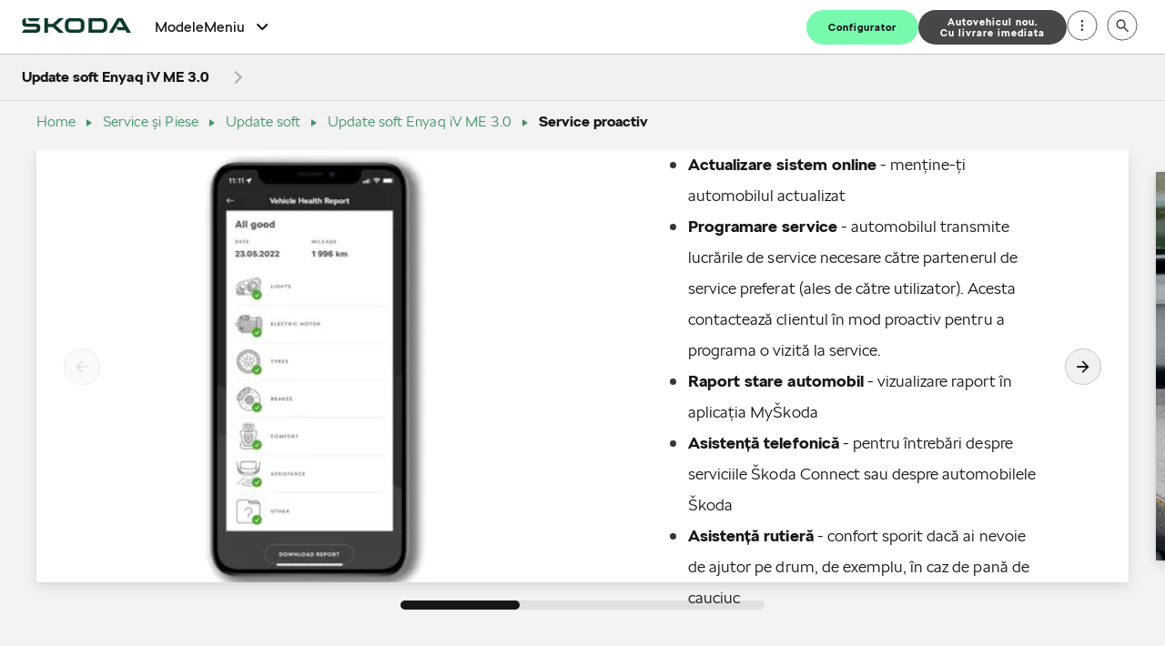

--- FILE ---
content_type: text/html; charset=utf-8
request_url: https://www.skoda.ro/service-si-piese/update-soft/update-soft-enyaq-iv-me-30/service-proactiv
body_size: 39627
content:
<!DOCTYPE html><html class="__className_fb29d4" lang="ro"><head><meta charSet="utf-8"/><meta name="viewport" content="width=device-width, initial-scale=1"/><link rel="preload" href="/_next/static/media/3a3f70c95d5a3a13-s.p.woff2" as="font" crossorigin="" type="font/woff2"/><link rel="preload" href="/_next/static/media/71d09bf174d9c82c-s.p.woff2" as="font" crossorigin="" type="font/woff2"/><link rel="preload" href="/_next/static/media/e5785af1da159ed2-s.p.woff2" as="font" crossorigin="" type="font/woff2"/><link rel="preload" href="/_next/static/media/eaf91368a9616c2d-s.p.woff2" as="font" crossorigin="" type="font/woff2"/><link rel="preload" as="image" href="/dam/files/a4193b9dfe3c69a16d28345b9058b7ea86f8e46b/651fb40017d7a8c206f7e7f1820d8b9f/0c8e0250-e22d-4914-abea-018a4473afd5/iconfacebook"/><link rel="preload" as="image" href="/dam/files/042b8e537cdbe700a94b5c9cc2e5e07666b28f8b/56f38aef53786f8612572f9f5520da43/a6d43b31-f027-4e33-aafc-c708fcfea190/googleplaybadge"/><link rel="preload" as="image" href="/dam/files/6aca46aa96ddf277fee7b1350af9eebec57057a3/0bca657b644af6fa92fe8b61d3301dc2/6769479c-630d-40a4-8b57-c385b8e0d65c/appstorebadge"/><link rel="preload" as="image" href="/assets/logos/skoda-logo.svg"/><link rel="stylesheet" href="/_next/static/css/3ec8fe01352003b7.css" data-precedence="next"/><link rel="stylesheet" href="/_next/static/css/c8cc9906dbfa7f90.css" data-precedence="next"/><link rel="stylesheet" href="/_next/static/css/07a098635536dd3e.css" data-precedence="next"/><link rel="stylesheet" href="/_next/static/css/5c4826c56b72a529.css" data-precedence="next"/><link rel="stylesheet" href="/_next/static/css/3bf27405f9396f21.css" data-precedence="next"/><link rel="preload" as="script" fetchPriority="low" href="/_next/static/chunks/webpack-cca68c0e5251fd9c.js"/><script src="/_next/static/chunks/fd9d1056-713e63f6bfe038b1.js" async=""></script><script src="/_next/static/chunks/2117-da4ee43d8646c6c6.js" async=""></script><script src="/_next/static/chunks/main-app-2dce5d72d252e3df.js" async=""></script><script src="/_next/static/chunks/app/global-error-8e519da8891bf564.js" async=""></script><script src="/_next/static/chunks/3959-37c7fc0887615592.js" async=""></script><script src="/_next/static/chunks/8003-bed793d87c35412b.js" async=""></script><script src="/_next/static/chunks/969-45cf50b9b38b8520.js" async=""></script><script src="/_next/static/chunks/4307-e7885ddb0935765b.js" async=""></script><script src="/_next/static/chunks/app/%5Bvisibility%5D/%5Bdomain%5D/layout-dbea0a6b47377ad7.js" async=""></script><script src="/_next/static/chunks/5671-4a0ac54e58189eba.js" async=""></script><script src="/_next/static/chunks/7028-b28812c7b145b755.js" async=""></script><script src="/_next/static/chunks/8546-20840c230e7ac3e6.js" async=""></script><script src="/_next/static/chunks/6350-90dbe91da3e3fe59.js" async=""></script><script src="/_next/static/chunks/7785-58f307934b36f890.js" async=""></script><script src="/_next/static/chunks/2561-e951cc658648672e.js" async=""></script><script src="/_next/static/chunks/8299-5ff69d5b3b93fbb3.js" async=""></script><script src="/_next/static/chunks/7150-8f19fd18af69428d.js" async=""></script><script src="/_next/static/chunks/5323-8a926923f1691c65.js" async=""></script><script src="/_next/static/chunks/3743-9eeed3cf748a6d3a.js" async=""></script><script src="/_next/static/chunks/3295-dcba9bc5e3aa09e3.js" async=""></script><script src="/_next/static/chunks/9785-0fd2a7dfb715e0ed.js" async=""></script><script src="/_next/static/chunks/2211-ea2614a9e70125f3.js" async=""></script><script src="/_next/static/chunks/8348-c866465916a46d09.js" async=""></script><script src="/_next/static/chunks/7358-4fae911e0fabf4cd.js" async=""></script><script src="/_next/static/chunks/370-eccdb2f560e7e1e6.js" async=""></script><script src="/_next/static/chunks/7668-398378aa281ef621.js" async=""></script><script src="/_next/static/chunks/app/%5Bvisibility%5D/%5Bdomain%5D/%5B%5B...path%5D%5D/page-7604f53411eb170f.js" async=""></script><script src="/_next/static/chunks/app/%5Bvisibility%5D/%5Bdomain%5D/not-found-c6b13ec0c146944b.js" async=""></script><link href="/assets/favicon.ico" rel="icon"/><title>Service proactiv - Update soft Enyaq iV ME 3.0 - Update soft - Service şi Piese</title><meta name="robots" content="index"/><link rel="canonical" href="https://www.skoda.ro/service-si-piese/update-soft/update-soft-enyaq-iv-me-30/service-proactiv"/><meta property="og:title" content="Service proactiv - Update soft Enyaq iV ME 3.0 - Update soft - Service şi Piese"/><meta property="og:url" content="https://www.skoda.ro/service-si-piese/update-soft/update-soft-enyaq-iv-me-30/service-proactiv"/><meta property="og:type" content="website"/><meta name="twitter:card" content="summary"/><meta name="twitter:title" content="Service proactiv - Update soft Enyaq iV ME 3.0 - Update soft - Service şi Piese"/><meta name="next-size-adjust"/><script>(self.__next_s=self.__next_s||[]).push([0,{"children":"function OptanonWrapper() { }","id":"one-trust-script"}])</script><script src="/_next/static/chunks/polyfills-42372ed130431b0a.js" noModule=""></script><style data-styled="" data-styled-version="6.1.19">:root{--spacing-s150:4px;--spacing-s200:8px;--spacing-s250:12px;--spacing-s300:16px;--spacing-s350:20px;--spacing-s400:24px;--spacing-s450:30px;--spacing-s500:40px;--spacing-s550:48px;--spacing-s600:54px;--spacing-s650:60px;--spacing-s700:70px;--spacing-s800:96px;--spacing-p300:20px;}/*!sc*/
@media (min-width: 720px){:root{--spacing-p300:40px;}}/*!sc*/
@media (min-width: 1440px){:root{--spacing-p300:60px;}}/*!sc*/
data-styled.g1[id="sc-global-hnjsdJ1"]{content:"sc-global-hnjsdJ1,"}/*!sc*/
.dqNhMu{color:#161718;background-color:#f3f3f3;min-height:100vh;}/*!sc*/
data-styled.g2[id="sc-250fd7f1-0"]{content:"dqNhMu,"}/*!sc*/
html{--defaultMaxWidth:1480px;--headerHeight:70px;--dealerBarHeight:0px;--lightboxZindex:100;}/*!sc*/
@media (min-width:1080px){html{--headerHeight:60px;}}/*!sc*/
a:any-link{text-decoration:none;}/*!sc*/
body{margin:0;-webkit-text-size-adjust:none;font-weight:400;}/*!sc*/
body p::selection,body a::selection,body h1::selection,body h2::selection,body h3::selection,body h4::selection,body h5::selection,body span::selection,body div::selection,body em::selection,body b::selection,body strong::selection,body i::selection,body img::selection,body video::selection,body button::selection,body svg::selection,body li::selection{color:#fff;background-color:#419468;}/*!sc*/
a{color:inherit;text-decoration:none;}/*!sc*/
data-styled.g4[id="sc-global-lacGRn1"]{content:"sc-global-lacGRn1,"}/*!sc*/
footer #ot-sdk-link{border:none;color:#fff;padding:0;font-size:11px;line-height:13px;font-weight:300;}/*!sc*/
footer #ot-sdk-link:hover{background-color:transparent;}/*!sc*/
@media (min-width:720px){footer #ot-sdk-link{font-weight:400;}}/*!sc*/
data-styled.g5[id="sc-global-kjRxXA1"]{content:"sc-global-kjRxXA1,"}/*!sc*/
.dNoReL{font-size:12px;line-height:16px;font-weight:700;letter-spacing:0.002em;margin-bottom:0;margin-top:0;}/*!sc*/
@media (min-width: 720px){.dNoReL{font-size:12px;line-height:16px;letter-spacing:0.002em;}}/*!sc*/
@media (min-width: 1080px){.dNoReL{font-size:14px;line-height:20px;letter-spacing:0.002em;margin-bottom:0;}}/*!sc*/
.jRKMxv{font-size:12px;line-height:16px;font-weight:300;letter-spacing:0.002em;margin-bottom:0;margin-top:0;}/*!sc*/
@media (min-width: 720px){.jRKMxv{font-size:12px;line-height:16px;letter-spacing:0.002em;}}/*!sc*/
@media (min-width: 1080px){.jRKMxv{font-size:14px;line-height:20px;letter-spacing:0.002em;margin-bottom:0;}}/*!sc*/
.ckuWQE{font-size:23px;line-height:28px;font-weight:900;margin-bottom:12px;margin-top:2px;margin-top:0;}/*!sc*/
@media (min-width: 720px){.ckuWQE{font-size:27px;line-height:32px;}}/*!sc*/
@media (min-width: 1080px){.ckuWQE{font-size:30px;line-height:36px;margin-bottom:16px;}}/*!sc*/
.ckuWQE strong{font-weight:900;}/*!sc*/
.bqsdNP{font-size:16px;line-height:24px;font-weight:300;letter-spacing:0.002em;margin-bottom:8px;margin-top:0;}/*!sc*/
@media (min-width: 720px){.bqsdNP{font-size:16px;line-height:24px;letter-spacing:0.002em;}}/*!sc*/
@media (min-width: 1080px){.bqsdNP{font-size:18px;line-height:28px;letter-spacing:0.002em;margin-bottom:8px;}}/*!sc*/
.iWhNKh{font-size:14px;line-height:20px;font-weight:300;letter-spacing:0.002em;margin-bottom:8px;margin-top:0;}/*!sc*/
@media (min-width: 720px){.iWhNKh{font-size:14px;line-height:20px;letter-spacing:0.002em;}}/*!sc*/
@media (min-width: 1080px){.iWhNKh{font-size:16px;line-height:24px;letter-spacing:0.002em;margin-bottom:8px;}}/*!sc*/
.hggLjY{font-size:12px;line-height:16px;font-weight:300;margin-bottom:4px;margin-top:0;}/*!sc*/
@media (min-width: 720px){.hggLjY{font-size:12px;line-height:16px;}}/*!sc*/
@media (min-width: 1080px){.hggLjY{font-size:14px;line-height:20px;margin-bottom:4px;}}/*!sc*/
.jApJSJ{font-size:14px;line-height:20px;font-weight:700;letter-spacing:0.002em;margin-bottom:8px;margin-top:0;}/*!sc*/
@media (min-width: 720px){.jApJSJ{font-size:14px;line-height:20px;letter-spacing:0.002em;}}/*!sc*/
@media (min-width: 1080px){.jApJSJ{font-size:16px;line-height:24px;letter-spacing:0.002em;margin-bottom:8px;}}/*!sc*/
data-styled.g6[id="sc-e94243b1-0"]{content:"dNoReL,jRKMxv,ckuWQE,bqsdNP,iWhNKh,hggLjY,jApJSJ,"}/*!sc*/
.gPrbLR{line-height:34px;padding:0;margin:0 0 12px 0;}/*!sc*/
.gPrbLR li{padding-left:var(--spacing-s350);padding-right:var(--spacing-s350);position:relative;list-style:none;box-sizing:border-box;margin-left:var(--spacing-s300);}/*!sc*/
.gPrbLR li::before{box-sizing:border-box;background-color:#373737;border-radius:50%;content:"";height:7px;width:7px;position:absolute;top:14px;left:0;}/*!sc*/
data-styled.g7[id="sc-9cc11bea-0"]{content:"gPrbLR,"}/*!sc*/
.kPeUog{white-space:pre-line;}/*!sc*/
.kPeUog:empty{margin-bottom:0;}/*!sc*/
.kPeUog:empty:before{white-space:pre;content:" ";}/*!sc*/
data-styled.g8[id="sc-9cc11bea-1"]{content:"kPeUog,"}/*!sc*/
.hhhswH{display:grid;margin-left:var(--spacing-p300);margin-right:var(--spacing-p300);column-gap:12px;grid-template-columns:repeat(12,1fr);}/*!sc*/
@media (min-width: 720px){.hhhswH{column-gap:var(--spacing-s400);grid-template-columns:repeat(12,1fr);}}/*!sc*/
@media (min-width: 1080px){.hhhswH{grid-template-columns:repeat(12,1fr);}}/*!sc*/
@media (min-width: 1440px){.hhhswH{grid-template-columns:repeat(12,1fr);max-width:var(--defaultMaxWidth);}}/*!sc*/
@media (min-width: 1600px){.hhhswH{margin-right:auto;margin-left:auto;}}/*!sc*/
data-styled.g10[id="sc-619a5d21-0"]{content:"hhhswH,"}/*!sc*/
.kohDgo{overflow-wrap:anywhere;font-family:'__defaultFont_fb29d4','__defaultFont_Fallback_fb29d4',Tahoma,Helvetica,sans-serif;white-space:pre-wrap;}/*!sc*/
@media (min-width: 720px){.kohDgo{padding:0;}}/*!sc*/
.kohDgo a{color:#419468;border-bottom:1px solid currentColor;text-decoration:none;font-weight:400;}/*!sc*/
data-styled.g30[id="sc-760d188-0"]{content:"kohDgo,"}/*!sc*/
.cOGtOi{appearance:none;background:none;border:none;padding:0;margin:0;border-radius:0;font:inherit;color:inherit;cursor:pointer;}/*!sc*/
data-styled.g37[id="sc-c59e2d88-0"]{content:"cOGtOi,"}/*!sc*/
.hxuACs >span,.hxuACs >div>span{vertical-align:top;}/*!sc*/
data-styled.g65[id="sc-23a80e2-0"]{content:"hxuACs,"}/*!sc*/
.gcKCyk{display:contents;}/*!sc*/
data-styled.g67[id="sc-cadf4db2-1"]{content:"gcKCyk,"}/*!sc*/
.NNbuG{display:flex;align-items:center;height:var(--headerHeight);color:#161718;background-color:#ffffff;padding:0 var(--spacing-s400);border-bottom:1px solid #c4c6c7;box-sizing:border-box;z-index:6;position:sticky;top:0;}/*!sc*/
data-styled.g68[id="sc-cadf4db2-2"]{content:"NNbuG,"}/*!sc*/
.kHhTaJ{cursor:pointer;position:relative;width:120px;height:48px;}/*!sc*/
data-styled.g69[id="sc-cadf4db2-3"]{content:"kHhTaJ,"}/*!sc*/
.chMkya{display:flex;justify-content:space-between;align-items:center;width:100%;height:100%;position:relative;}/*!sc*/
@media (min-width: 1080px){.chMkya{margin-right:26px;width:auto;height:auto;flex:1 1 auto;}}/*!sc*/
data-styled.g70[id="sc-cadf4db2-4"]{content:"chMkya,"}/*!sc*/
.latviH{width:54px;height:54px;background-color:#ffffff;align-items:center;justify-content:center;position:fixed;right:0;top:0;z-index:1;display:none;}/*!sc*/
@media (min-width: 1080px){.latviH{display:flex;}}/*!sc*/
data-styled.g71[id="sc-cadf4db2-5"]{content:"latviH,"}/*!sc*/
.jNZhro{width:54px;height:54px;background-color:#ffffff;align-items:center;justify-content:center;position:absolute;right:0;top:0;z-index:1;display:none;}/*!sc*/
@media (min-width: 1080px){.jNZhro{display:flex;}}/*!sc*/
data-styled.g72[id="sc-cadf4db2-6"]{content:"jNZhro,"}/*!sc*/
.hLMCmZ{width:54px;height:54px;align-items:center;justify-content:center;position:absolute;right:0;top:0;z-index:1;display:none;}/*!sc*/
@media (min-width: 1080px){.hLMCmZ{display:flex;}}/*!sc*/
@media (min-width:1616px){.hLMCmZ{display:none;}}/*!sc*/
data-styled.g73[id="sc-cadf4db2-7"]{content:"hLMCmZ,"}/*!sc*/
.RLtHM{width:32px;height:32px;position:relative;transform:rotate(0deg);transition:0.5s ease-in-out;cursor:pointer;margin-right:-6px;}/*!sc*/
.RLtHM:before{content:"";position:absolute;left:-14px;top:-19px;width:1px;height:var(--headerHeight);background-color:#c4c6c7;}/*!sc*/
@media (min-width: 1080px){.RLtHM{display:none;}}/*!sc*/
data-styled.g74[id="sc-cadf4db2-8"]{content:"RLtHM,"}/*!sc*/
.klWrwI{display:block;position:absolute;height:2px;width:20px;background:#161718;border-radius:2px;opacity:1;left:6px;transform:rotate(0deg);transition:0.25s ease-in-out;}/*!sc*/
.klWrwI:nth-child(1){top:6px;}/*!sc*/
.klWrwI:nth-child(2),.klWrwI:nth-child(3){top:14px;}/*!sc*/
.klWrwI:nth-child(4){top:22px;}/*!sc*/
data-styled.g75[id="sc-cadf4db2-9"]{content:"klWrwI,"}/*!sc*/
.jLFhJe{position:fixed;z-index:-10;width:100%;height:calc(100% - (var(--headerHeight) + var(--dealerBarHeight)));top:calc(var(--headerHeight) + var(--dealerBarHeight));left:0;background-color:#ffffff;pointer-events:none;opacity:0;visibility:hidden;overflow:auto;}/*!sc*/
@media (min-width: 1080px){.jLFhJe{position:static;width:auto;height:100%;pointer-events:auto;z-index:1;opacity:1;visibility:visible;animation:none;flex:1 1 100%;padding-right:50px;}}/*!sc*/
data-styled.g76[id="sc-cadf4db2-10"]{content:"jLFhJe,"}/*!sc*/
.hUOewC{display:flex;flex-direction:column;list-style-type:none;margin:40px 0 0 0;padding:0 0 0 40px;}/*!sc*/
@media (min-width: 1080px){.hUOewC{flex-direction:row;align-items:center;margin:0;padding:0;height:100%;justify-content:space-between;flex-wrap:wrap;}}/*!sc*/
data-styled.g77[id="sc-cadf4db2-11"]{content:"hUOewC,"}/*!sc*/
.dITTVX{pointer-events:none;opacity:0;z-index:-10;min-width:100px;list-style-type:none;box-shadow:0 4px 4px rgba(0,0,0,0.1);background-color:#f3f3f3;position:fixed;width:100%;height:calc(100vh - (var(--headerHeight) + var(--dealerBarHeight)));top:calc(var(--headerHeight) + var(--dealerBarHeight));left:0;overflow:hidden auto;flex-direction:column;box-sizing:border-box;visibility:hidden;}/*!sc*/
data-styled.g78[id="sc-cadf4db2-12"]{content:"dITTVX,"}/*!sc*/
.tCkfW{display:flex;flex-direction:column;padding:55px 20px var(--spacing-s600) 20px;box-sizing:border-box;max-width:1600px;margin-left:auto;margin-right:auto;}/*!sc*/
@media (min-width: 1080px){.tCkfW{display:grid;grid-template-columns:1fr 1fr;gap:65px;padding:55px 40px var(--spacing-s600) 40px;}}/*!sc*/
data-styled.g79[id="sc-cadf4db2-13"]{content:"tCkfW,"}/*!sc*/
.cRmvf{font-size:20px;font-weight:700;margin-bottom:1px;text-decoration:none;padding:0 10px;color:#161718;display:block;text-align:left;}/*!sc*/
@media (min-width: 1080px){.cRmvf{font-size:16px;font-weight:500;padding-left:0;padding-right:0;}}/*!sc*/
.cRmvf:hover{text-decoration:none;}/*!sc*/
data-styled.g80[id="sc-cadf4db2-14"]{content:"cRmvf,"}/*!sc*/
.gQcNEa{font-size:20px;font-weight:700;text-decoration:none;padding:0 10px;color:#161718;display:block;text-align:left;position:relative;font-weight:700;font-size:20px;line-height:18px;}/*!sc*/
@media (min-width: 1080px){.gQcNEa{font-size:16px;font-weight:500;padding-left:0;padding-right:0;}}/*!sc*/
.gQcNEa:hover{text-decoration:none;}/*!sc*/
@media (min-width:1616px){.gQcNEa{padding:0;font-size:16px;font-weight:400;width:100%;text-align:center;}}/*!sc*/
data-styled.g81[id="sc-cadf4db2-15"]{content:"gQcNEa,"}/*!sc*/
.jPDwSd{cursor:pointer;display:flex;align-items:center;}/*!sc*/
@media (min-width: 1080px){.jPDwSd{margin-right:0;font-size:16px;font-weight:400;}}/*!sc*/
data-styled.g82[id="sc-cadf4db2-16"]{content:"jPDwSd,"}/*!sc*/
.cccUvc{font-weight:700;letter-spacing:1px;color:#161718;font-size:12px;display:flex;align-items:center;padding-left:12px;box-sizing:border-box;}/*!sc*/
data-styled.g83[id="sc-cadf4db2-17"]{content:"cccUvc,"}/*!sc*/
.byAQxh{position:absolute;top:0;left:0;width:100%;height:100%;cursor:pointer;}/*!sc*/
.byAQxh .sc-cadf4db2-17{display:none;}/*!sc*/
data-styled.g84[id="sc-cadf4db2-18"]{content:"byAQxh,"}/*!sc*/
.fCmKYQ{display:flex;flex-direction:column;gap:var(--spacing-s450);}/*!sc*/
.fCmKYQ .sc-cadf4db2-14{font-size:16px;font-weight:400;}/*!sc*/
@media (min-width: 1080px){.fCmKYQ{display:grid;grid-template-columns:1fr 1fr;grid-template-rows:330px 330px;}}/*!sc*/
@media (min-width: 1440px){.fCmKYQ{grid-template-rows:450px 450px;}}/*!sc*/
@media (max-height:843px){.fCmKYQ{grid-template-rows:none;}}/*!sc*/
data-styled.g86[id="sc-cadf4db2-20"]{content:"fCmKYQ,"}/*!sc*/
.fEMWP{background-color:#ffffff;display:none;position:relative;}/*!sc*/
.fEMWP:nth-child(-n + 4){display:flex;}/*!sc*/
.fEMWP .sc-23a80e2-0{width:100%;max-width:120px;margin-right:25px;}/*!sc*/
@media (min-width: 1080px){.fEMWP .sc-23a80e2-0{margin-right:0;margin-bottom:15px;}}/*!sc*/
@media (min-width: 1080px){.fEMWP:nth-child(-n + 4){flex-direction:column;align-items:center;justify-content:center;}}/*!sc*/
data-styled.g87[id="sc-cadf4db2-21"]{content:"fEMWP,"}/*!sc*/
.ckcloS{width:100%;max-width:120px;margin-right:25px;}/*!sc*/
@media (min-width: 1080px){.ckcloS{margin-right:0;margin-bottom:15px;}}/*!sc*/
data-styled.g88[id="sc-cadf4db2-22"]{content:"ckcloS,"}/*!sc*/
.WrHVP{display:flex;flex-direction:column;justify-content:center;align-items:center;padding:0 40px;box-sizing:border-box;text-align:center;}/*!sc*/
data-styled.g89[id="sc-cadf4db2-23"]{content:"WrHVP,"}/*!sc*/
.ciSmCw{font-weight:100;color:#161718;font-size:16px;margin-bottom:8px;}/*!sc*/
data-styled.g90[id="sc-cadf4db2-24"]{content:"ciSmCw,"}/*!sc*/
.bAPDpx{overflow-y:auto;}/*!sc*/
@media (min-width: 1080px){.bAPDpx{padding-top:0;padding-bottom:var(--spacing-s700);}}/*!sc*/
data-styled.g91[id="sc-cadf4db2-25"]{content:"bAPDpx,"}/*!sc*/
.dJVCGY{max-width:1600px;margin-right:auto;margin-left:auto;padding-right:15px;padding-left:15px;padding-bottom:var(--spacing-s600);cursor:pointer;}/*!sc*/
@media (min-width: 1080px){.dJVCGY{display:flex;flex-wrap:wrap;padding-left:0;padding-bottom:0;}}/*!sc*/
data-styled.g92[id="sc-cadf4db2-26"]{content:"dJVCGY,"}/*!sc*/
.fMYucl{list-style-type:none;margin:0;padding:0 0 30px 0;}/*!sc*/
.fMYucl .sc-cadf4db2-14{font-size:16px;font-weight:400;}/*!sc*/
@media (min-width: 1080px){.fMYucl{padding-bottom:20px;flex:1 1 50%;}}/*!sc*/
data-styled.g93[id="sc-cadf4db2-27"]{content:"fMYucl,"}/*!sc*/
.kRODGt{font-weight:700;color:#161718;font-size:18px;text-align:center;width:100%;display:none;box-sizing:border-box;padding-left:var(--spacing-s600);padding-right:var(--spacing-s600);cursor:pointer;}/*!sc*/
@media (min-width: 1080px){.kRODGt{display:block;text-align:left;margin-bottom:40px;padding-right:15px;padding-left:0;}}/*!sc*/
data-styled.g95[id="sc-cadf4db2-29"]{content:"kRODGt,"}/*!sc*/
.eYXsjH{width:100%;display:flex;align-items:center;margin-top:35px;cursor:pointer;position:relative;}/*!sc*/
.eYXsjH .sc-cadf4db2-29{display:block;}/*!sc*/
@media (min-width: 1080px){.eYXsjH{display:none;}.eYXsjH .sc-cadf4db2-29{display:none;}}/*!sc*/
data-styled.g96[id="sc-cadf4db2-30"]{content:"eYXsjH,"}/*!sc*/
.exNEZR{position:absolute;left:20px;}/*!sc*/
data-styled.g97[id="sc-cadf4db2-31"]{content:"exNEZR,"}/*!sc*/
.kSBpkz{display:none;position:relative;left:56px;font-weight:700;letter-spacing:3px;color:#161718;font-size:14px;}/*!sc*/
@media (min-width: 720px){.kSBpkz{display:block;}}/*!sc*/
data-styled.g98[id="sc-cadf4db2-32"]{content:"kSBpkz,"}/*!sc*/
.jNuVSA{padding-top:21px;padding-right:var(--spacing-s300);box-sizing:border-box;cursor:pointer;margin-bottom:35px;position:relative;height:100%;}/*!sc*/
@media (min-width: 1080px){.jNuVSA{margin-bottom:0;flex:0 1 auto;white-space:nowrap;display:flex;align-items:center;padding-bottom:21px;padding-left:0;padding-right:0;max-height:calc(var(--headerHeight) - 1px);}.jNuVSA:before{position:absolute;background-color:#419468;width:calc(100% - 10px);height:3px;bottom:0px;left:6px;z-index:1;}.jNuVSA:before{content:"";}.jNuVSA:hover:before{content:none;}}/*!sc*/
@media (min-width:1616px){.jNuVSA{padding-right:var(--spacing-s300);padding-left:var(--spacing-s300);padding-top:20px;}.jNuVSA:hover:before{content:"";}}/*!sc*/
.ldjdEP{padding-top:21px;padding-right:var(--spacing-s300);box-sizing:border-box;cursor:pointer;margin-bottom:35px;position:relative;height:100%;}/*!sc*/
@media (min-width: 1080px){.ldjdEP{margin-bottom:0;flex:0 1 auto;white-space:nowrap;display:flex;align-items:center;padding-bottom:21px;padding-left:0;padding-right:0;max-height:calc(var(--headerHeight) - 1px);}.ldjdEP:before{position:absolute;background-color:#419468;width:calc(100% - 10px);height:3px;bottom:0px;left:6px;z-index:1;}.ldjdEP:hover:before{content:none;}}/*!sc*/
@media (min-width:1616px){.ldjdEP{padding-right:var(--spacing-s300);padding-left:var(--spacing-s300);padding-top:20px;}.ldjdEP:hover:before{content:"";}}/*!sc*/
data-styled.g99[id="sc-cadf4db2-33"]{content:"jNuVSA,ldjdEP,"}/*!sc*/
@media (min-width: 1080px){.czITCs{display:none;}}/*!sc*/
data-styled.g100[id="sc-cadf4db2-34"]{content:"czITCs,"}/*!sc*/
.iWczDE{display:flex;flex-direction:column;padding:0 20px;box-sizing:border-box;}/*!sc*/
@media (min-width: 1080px){.iWczDE{padding:0 40px;}}/*!sc*/
data-styled.g101[id="sc-cadf4db2-35"]{content:"iWczDE,"}/*!sc*/
.hODTYz{display:none;}/*!sc*/
@media (min-width: 1080px){.hODTYz{display:block;height:100%;}.hODTYz .sc-cadf4db2-33:before{bottom:0;}}/*!sc*/
data-styled.g102[id="sc-cadf4db2-36"]{content:"hODTYz,"}/*!sc*/
.bjHdyu{max-height:100vh;}/*!sc*/
@media (min-width: 1080px){.bjHdyu{display:none;padding:var(--spacing-s450);position:absolute;background:#f3f3f3;top:var(--headerHeight);width:100%;left:0;box-sizing:border-box;}}/*!sc*/
@media (min-width:1616px){.bjHdyu{display:flex;align-items:center;padding:0;background-color:transparent;position:static;overflow:auto hidden;scrollbar-width:none;}.bjHdyu ::-webkit-scrollbar{height:0;}}/*!sc*/
data-styled.g103[id="sc-cadf4db2-37"]{content:"bjHdyu,"}/*!sc*/
.iLMwwf{margin-bottom:35px;}/*!sc*/
.iLMwwf .sc-cadf4db2-12{z-index:10;}/*!sc*/
@media (min-width: 1080px){.iLMwwf{display:none;}}/*!sc*/
data-styled.g104[id="sc-cadf4db2-38"]{content:"iLMwwf,"}/*!sc*/
.bMLXMd{position:absolute;top:35px;left:20px;}/*!sc*/
data-styled.g105[id="sc-cadf4db2-39"]{content:"bMLXMd,"}/*!sc*/
.fxfOVK{display:flex;align-items:center;visibility:visible;}/*!sc*/
@media (min-width: 1080px){.fxfOVK{visibility:hidden;display:none;}}/*!sc*/
data-styled.g106[id="sc-cadf4db2-40"]{content:"fxfOVK,"}/*!sc*/
.ffzWPv{display:none;}/*!sc*/
@media (min-width: 1080px){.ffzWPv{display:flex;align-items:center;flex-basis:40px;align-self:flex-start;position:absolute;top:8px;right:var(--spacing-s450);height:43px;background-color:#ffffff;box-sizing:border-box;}}/*!sc*/
data-styled.g107[id="sc-cadf4db2-41"]{content:"ffzWPv,"}/*!sc*/
.TegwA{padding-right:30px;display:flex;box-sizing:border-box;position:relative;}/*!sc*/
@media (min-width: 1080px){.TegwA{display:none;}}/*!sc*/
data-styled.g108[id="sc-cadf4db2-42"]{content:"TegwA,"}/*!sc*/
.eBJEFc{width:100%;}/*!sc*/
data-styled.g109[id="sc-cadf4db2-43"]{content:"eBJEFc,"}/*!sc*/
.kcCxtq{position:relative;height:100%;}/*!sc*/
data-styled.g110[id="sc-cadf4db2-44"]{content:"kcCxtq,"}/*!sc*/
.kwnDzM{width:0;position:absolute;display:flex;justify-content:center;right:0;top:0;bottom:0;max-width:calc(100vw - 170px);}/*!sc*/
@media (min-width: 720px){.kwnDzM{max-width:initial;}}/*!sc*/
data-styled.g111[id="sc-cadf4db2-45"]{content:"kwnDzM,"}/*!sc*/
.lelacx{display:flex;opacity:0;pointer-events:none;position:absolute;top:0;right:0;bottom:0;width:100%;visibility:hidden;}/*!sc*/
data-styled.g112[id="sc-cadf4db2-46"]{content:"lelacx,"}/*!sc*/
.jCKSQH{position:absolute;right:38px;top:4px;cursor:pointer;}/*!sc*/
@media (min-width: 720px){.jCKSQH{position:relative;top:auto;right:auto;}}/*!sc*/
.jCKSQH:hover{background-color:rgba(22, 23, 24, 0.06);}/*!sc*/
data-styled.g113[id="sc-cadf4db2-47"]{content:"jCKSQH,"}/*!sc*/
.tZEpA{position:absolute;right:38px;top:4px;border-radius:50%;}/*!sc*/
@media (min-width: 720px){.tZEpA{position:relative;top:auto;right:auto;}}/*!sc*/
.tZEpA:hover{background-color:rgba(22, 23, 24, 0.06);}/*!sc*/
data-styled.g114[id="sc-cadf4db2-48"]{content:"tZEpA,"}/*!sc*/
.dkPOKv{display:none;cursor:pointer;width:calc(var(--spacing-s300) * 2 + 18px);height:55px;box-sizing:border-box;position:relative;right:8px;}/*!sc*/
@media (min-width: 720px){.dkPOKv{height:64px;}}/*!sc*/
@media (min-width: 1080px){.dkPOKv{border-right:none;}}/*!sc*/
.dkPOKv:before{content:"";position:absolute;top:28px;left:12px;height:2px;background-color:black;border-radius:1px;width:16px;transform:rotate(45deg);}/*!sc*/
@media (min-width: 720px){.dkPOKv:before{top:32px;left:20px;}}/*!sc*/
@media (min-width: 1440px){.dkPOKv:before{left:30px;}}/*!sc*/
.dkPOKv::after{content:"";position:absolute;top:28px;left:12px;height:2px;background-color:black;border-radius:1px;width:16px;transform:rotate(-45deg);}/*!sc*/
@media (min-width: 720px){.dkPOKv::after{top:32px;left:20px;}}/*!sc*/
@media (min-width: 1440px){.dkPOKv::after{left:30px;}}/*!sc*/
data-styled.g115[id="sc-cadf4db2-49"]{content:"dkPOKv,"}/*!sc*/
.cqaGPE{display:none;}/*!sc*/
.cqaGPE:before{position:absolute;background-color:#419468;width:100%;height:3px;bottom:0;left:-10px;z-index:1;}/*!sc*/
.cqaGPE:hover:before{content:"";}/*!sc*/
@media (min-width: 1080px){.cqaGPE{display:flex;align-items:center;height:100%;cursor:pointer;position:relative;padding-right:var(--spacing-s450);}}/*!sc*/
@media (min-width:1616px){.cqaGPE{display:none;}}/*!sc*/
data-styled.g116[id="sc-cadf4db2-50"]{content:"cqaGPE,"}/*!sc*/
.eoCgfR{transform:rotate(90deg);position:absolute;right:0;}/*!sc*/
data-styled.g117[id="sc-cadf4db2-51"]{content:"eoCgfR,"}/*!sc*/
.reVQF{display:block;height:100%;max-height:100vh;overflow:auto;margin-top:var(--spacing-s350);padding-bottom:var(--spacing-s600);}/*!sc*/
@media (min-width: 1080px){.reVQF{padding-bottom:initial;display:flex;align-items:center;gap:var(--spacing-s450);margin-top:0;overflow:visible;}}/*!sc*/
@media (min-width:1616px){.reVQF{width:100%;max-width:calc(100vw - 628px);gap:0;}}/*!sc*/
data-styled.g118[id="sc-cadf4db2-52"]{content:"reVQF,"}/*!sc*/
.bGRydp{display:none;}/*!sc*/
@media (min-width: 1080px){.bGRydp{display:none;align-items:center;gap:var(--spacing-s250);display:flex;}}/*!sc*/
data-styled.g119[id="sc-cadf4db2-53"]{content:"bGRydp,"}/*!sc*/
.eXIbwT{display:inherit;align-items:inherit;gap:inherit;}/*!sc*/
data-styled.g120[id="sc-cadf4db2-54"]{content:"eXIbwT,"}/*!sc*/
.fxACUx{border-radius:50%;}/*!sc*/
.fxACUx:hover{background-color:rgba(22, 23, 24, 0.06);}/*!sc*/
data-styled.g121[id="sc-cadf4db2-55"]{content:"fxACUx,"}/*!sc*/
.hDfUuL{position:relative;}/*!sc*/
data-styled.g122[id="sc-cadf4db2-56"]{content:"hDfUuL,"}/*!sc*/
.iDaUOd{position:absolute;top:0;left:0;width:100%;height:100%;z-index:5;}/*!sc*/
data-styled.g123[id="sc-cadf4db2-57"]{content:"iDaUOd,"}/*!sc*/
.ebpkfs{background-color:#ffffff;height:0;padding:0;overflow:hidden;visibility:hidden;}/*!sc*/
data-styled.g124[id="sc-cadf4db2-58"]{content:"ebpkfs,"}/*!sc*/
.krafmC{display:grid;grid-template-columns:1fr 1fr;margin:0 auto;padding:0 var(--spacing-s800);gap:var(--spacing-s300);}/*!sc*/
@media (min-width: 1080px){.krafmC{grid-template-columns:1fr 1fr 1fr 1fr;}}/*!sc*/
data-styled.g125[id="sc-cadf4db2-59"]{content:"krafmC,"}/*!sc*/
.fzRFvw{display:flex;align-items:center;border-bottom:1px solid rgba(0,0,0,0.1);padding:var(--spacing-s350) 0;cursor:pointer;}/*!sc*/
.fzRFvw:hover{background-color:#f0f2ee;color:#419468;}/*!sc*/
data-styled.g126[id="sc-cadf4db2-60"]{content:"fzRFvw,"}/*!sc*/
.ceKxLs{margin-right:var(--spacing-s300);margin-left:var(--spacing-s300);flex:1 0 32px;max-width:32px;min-width:32px;}/*!sc*/
data-styled.g127[id="sc-cadf4db2-61"]{content:"ceKxLs,"}/*!sc*/
.bMREPk{color:inherit;text-decoration:none;}/*!sc*/
data-styled.g128[id="sc-cadf4db2-62"]{content:"bMREPk,"}/*!sc*/
.bjXWtt{font-size:12px;font-weight:700;min-width:32px;}/*!sc*/
data-styled.g129[id="sc-cadf4db2-63"]{content:"bjXWtt,"}/*!sc*/
.fNKjnG{position:relative;}/*!sc*/
data-styled.g130[id="sc-cadf4db2-64"]{content:"fNKjnG,"}/*!sc*/
.hQNSos{display:none;position:absolute;top:0;left:0;width:100vw;height:100vh;z-index:200;margin-top:var(--spacing-s650);}/*!sc*/
data-styled.g131[id="sc-cadf4db2-65"]{content:"hQNSos,"}/*!sc*/
.VdDQz{text-decoration:none;}/*!sc*/
data-styled.g132[id="sc-57de26da-0"]{content:"VdDQz,"}/*!sc*/
.gsPvMt{font-family:'__defaultFont_fb29d4','__defaultFont_Fallback_fb29d4',Tahoma,Helvetica,sans-serif;-webkit-font-smoothing:antialiased;transition:all 0.3s ease-out;padding:0 var(--spacing-s400);justify-content:center;box-sizing:border-box;text-decoration:none;display:inline-flex;flex-direction:row;align-items:center;letter-spacing:1px;text-align:center;cursor:pointer;background:#78faae;border:none;border-radius:23px;height:44px;font-size:16px;font-weight:700;color:#161718;line-height:100%;}/*!sc*/
.gsPvMt:focus{outline-offset:5px;}/*!sc*/
.sc-45febd5-8 .gsPvMt{font-size:14px;margin:0 var(--spacing-s150) var(--spacing-s250);}/*!sc*/
@media (min-width: 720px){.sc-45febd5-8 .gsPvMt{margin-bottom:0;}}/*!sc*/
.sc-4005de7f-1 .gsPvMt{width:auto;font-size:14px;}/*!sc*/
.gsPvMt:active{transform:scale(0.95);}/*!sc*/
@media (min-width: 1080px){.gsPvMt:hover{background:#a8ffcc;border:none;color:#161718;}}/*!sc*/
.HIzVX{font-family:'__defaultFont_fb29d4','__defaultFont_Fallback_fb29d4',Tahoma,Helvetica,sans-serif;width:100%;-webkit-font-smoothing:antialiased;transition:all 0.3s ease-out;padding:0 var(--spacing-s400);justify-content:center;box-sizing:border-box;text-decoration:none;display:inline-flex;flex-direction:row;align-items:center;letter-spacing:1px;text-align:center;cursor:pointer;background:#78faae;border:none;border-radius:23px;height:44px;font-size:16px;font-weight:700;color:#161718;line-height:100%;}/*!sc*/
.HIzVX:focus{outline-offset:5px;}/*!sc*/
.sc-45febd5-8 .HIzVX{font-size:14px;margin:0 var(--spacing-s150) var(--spacing-s250);}/*!sc*/
@media (min-width: 720px){.sc-45febd5-8 .HIzVX{margin-bottom:0;}}/*!sc*/
.sc-4005de7f-1 .HIzVX{width:auto;font-size:14px;}/*!sc*/
.HIzVX:active{transform:scale(0.95);}/*!sc*/
.HIzVX.HIzVX{font-size:14px;height:32px;line-height:0.75px;}/*!sc*/
.sc-cadf4db2-53 .HIzVX.HIzVX{flex-direction:column;max-width:200px;height:38px;font-size:11px;line-height:12px;}/*!sc*/
@media (min-width: 1080px){.HIzVX:hover{background:#a8ffcc;border:none;color:#161718;}}/*!sc*/
.dOywIO{font-family:'__defaultFont_fb29d4','__defaultFont_Fallback_fb29d4',Tahoma,Helvetica,sans-serif;width:100%;-webkit-font-smoothing:antialiased;transition:all 0.3s ease-out;padding:0 var(--spacing-s400);justify-content:center;box-sizing:border-box;text-decoration:none;display:inline-flex;flex-direction:row;align-items:center;letter-spacing:1px;text-align:center;cursor:pointer;background:#78faae;border:none;border-radius:23px;height:44px;font-size:16px;font-weight:700;color:#161718;line-height:100%;background:#464748;border:none;color:#ffffff;}/*!sc*/
.dOywIO:focus{outline-offset:5px;}/*!sc*/
.sc-45febd5-8 .dOywIO{font-size:14px;margin:0 var(--spacing-s150) var(--spacing-s250);}/*!sc*/
@media (min-width: 720px){.sc-45febd5-8 .dOywIO{margin-bottom:0;}}/*!sc*/
.sc-4005de7f-1 .dOywIO{width:auto;font-size:14px;}/*!sc*/
.dOywIO:active{transform:scale(0.95);}/*!sc*/
.dOywIO.dOywIO{font-size:14px;height:32px;line-height:0.75px;}/*!sc*/
.sc-cadf4db2-53 .dOywIO.dOywIO{flex-direction:column;max-width:200px;height:38px;font-size:11px;line-height:12px;}/*!sc*/
@media (min-width: 1080px){.dOywIO:hover{background:#a8ffcc;border:none;color:#161718;}}/*!sc*/
@media (min-width: 1080px){.dOywIO:hover{background:#5a5b5c;border:none;color:#ffffff;}}/*!sc*/
data-styled.g133[id="sc-57de26da-1"]{content:"gsPvMt,HIzVX,dOywIO,"}/*!sc*/
.idexIf{position:absolute;top:0;right:0;z-index:1;cursor:pointer;margin:0 var(--spacing-s450);background-color:#f1f1f1;width:40px;height:40px;border-radius:50%;border:1px solid #c4c6c7;opacity:1;padding:0;display:flex;align-items:center;justify-content:center;transition:opacity 0.2s ease-in-out,background-color 0.2s ease-in-out,border-color 0.2s ease-in-out;right:initial;left:0;opacity:0.35;cursor:initial;}/*!sc*/
.idexIf:focus{outline-offset:5px;}/*!sc*/
.ehRlC{position:absolute;top:0;right:0;z-index:1;cursor:pointer;margin:0 var(--spacing-s450);background-color:#f1f1f1;width:40px;height:40px;border-radius:50%;border:1px solid #c4c6c7;opacity:1;padding:0;display:flex;align-items:center;justify-content:center;transition:opacity 0.2s ease-in-out,background-color 0.2s ease-in-out,border-color 0.2s ease-in-out;opacity:0.35;cursor:initial;}/*!sc*/
.ehRlC:focus{outline-offset:5px;}/*!sc*/
data-styled.g154[id="sc-e005862b-0"]{content:"idexIf,ehRlC,"}/*!sc*/
.XbAvF{display:flex;align-items:center;gap:11px;margin-top:var(--spacing-s450);}/*!sc*/
@media (min-width: 720px){.XbAvF{margin-bottom:0;justify-content:flex-end;}}/*!sc*/
@media (min-width: 1080px){.XbAvF{margin-top:0;margin-bottom:0;padding:14px 0;}}/*!sc*/
data-styled.g168[id="sc-494181b0-0"]{content:"XbAvF,"}/*!sc*/
.MGcwY img{max-height:35px;}/*!sc*/
@media (min-width: 720px){.MGcwY img{max-height:28px;}}/*!sc*/
data-styled.g169[id="sc-494181b0-1"]{content:"MGcwY,"}/*!sc*/
.dbbhND{display:flex;flex-direction:column;border-top:1px solid rgba(255, 255, 255, 0.3);}/*!sc*/
@media (min-width: 720px){.dbbhND{column-gap:var(--spacing-s300);row-gap:var(--spacing-s200);flex-wrap:wrap;flex-direction:row;border-top:none;}}/*!sc*/
data-styled.g170[id="sc-3364eed0-0"]{content:"dbbhND,"}/*!sc*/
.hksexH{margin-top:var(--spacing-s400);}/*!sc*/
@media (min-width: 720px){.hksexH{margin-top:0;}}/*!sc*/
data-styled.g171[id="sc-3364eed0-1"]{content:"hksexH,"}/*!sc*/
.itiNsK{color:#ffffff;font-size:11px;text-decoration:none;display:block;font-weight:300;cursor:pointer;}/*!sc*/
@media (min-width: 720px){.itiNsK{font-weight:400;}}/*!sc*/
data-styled.g172[id="sc-3364eed0-2"]{content:"itiNsK,"}/*!sc*/
.iOysdg{display:flex;flex-direction:column;}/*!sc*/
@media (min-width: 720px){.iOysdg{margin-top:var(--spacing-s350);}}/*!sc*/
@media (min-width: 1080px){.iOysdg{align-items:center;flex-direction:row;margin-top:0;}}/*!sc*/
data-styled.g173[id="sc-6203cb6-0"]{content:"iOysdg,"}/*!sc*/
.GxTJF{display:flex;column-gap:var(--spacing-s300);flex-wrap:wrap;flex-direction:column;}/*!sc*/
@media (min-width: 720px){.GxTJF{align-items:center;gap:14px;flex-direction:row;}}/*!sc*/
data-styled.g174[id="sc-6203cb6-1"]{content:"GxTJF,"}/*!sc*/
.jZJDbF{color:#ffffff;text-decoration:none;display:block;font-size:14px;font-weight:300;margin-top:var(--spacing-s400);}/*!sc*/
@media (min-width: 720px){.jZJDbF{font-size:11px;margin-bottom:var(--spacing-s350);margin-top:0;margin-right:var(--spacing-s350);}}/*!sc*/
@media (min-width: 1080px){.jZJDbF{margin:0;font-weight:400;padding:14px var(--spacing-s200);}}/*!sc*/
data-styled.g175[id="sc-6203cb6-2"]{content:"jZJDbF,"}/*!sc*/
.iUnGiH{font-size:11px;font-weight:700;margin-right:var(--spacing-s300);}/*!sc*/
@media (min-width: 720px){.iUnGiH{margin-bottom:var(--spacing-s250);}}/*!sc*/
@media (min-width: 1080px){.iUnGiH{margin-right:var(--spacing-s300);margin-bottom:0;}}/*!sc*/
data-styled.g176[id="sc-6203cb6-3"]{content:"iUnGiH,"}/*!sc*/
.ccjMqV{background-color:#0e3a2f;color:#ffffff;}/*!sc*/
.ccjMqV *> ::selection{background:#419468;}/*!sc*/
data-styled.g177[id="sc-9cced738-0"]{content:"ccjMqV,"}/*!sc*/
.iQZlEB{max-width:var(--defaultMaxWidth);margin:0 auto;padding:0 var(--spacing-s300);}/*!sc*/
@media (min-width: 1080px){.iQZlEB{margin-left:var(--spacing-p300);margin-right:var(--spacing-p300);}}/*!sc*/
@media (min-width:1720px){.iQZlEB{margin:auto;}}/*!sc*/
data-styled.g178[id="sc-9cced738-1"]{content:"iQZlEB,"}/*!sc*/
.iOXvQe{padding:var(--spacing-s450) var(--spacing-s250) 0;}/*!sc*/
@media (min-width: 720px){.iOXvQe{padding-top:var(--spacing-s500);}}/*!sc*/
@media (min-width: 1080px){.iOXvQe{padding-left:0;padding-right:0;}}/*!sc*/
data-styled.g179[id="sc-9cced738-2"]{content:"iOXvQe,"}/*!sc*/
.eynMMx{background-color:#00271d;}/*!sc*/
data-styled.g180[id="sc-9cced738-3"]{content:"eynMMx,"}/*!sc*/
.A-dHJx{padding:var(--spacing-s450) var(--spacing-s250) var(--spacing-s350);}/*!sc*/
@media (min-width: 720px){.A-dHJx{padding:var(--spacing-s350) var(--spacing-s250);}}/*!sc*/
@media (min-width: 1080px){.A-dHJx{padding:var(--spacing-s350) 0;}}/*!sc*/
data-styled.g181[id="sc-9cced738-4"]{content:"A-dHJx,"}/*!sc*/
.kjimBc{border-top:1px solid rgba(255, 255, 255, 0.3);padding:var(--spacing-s450) 0;}/*!sc*/
data-styled.g182[id="sc-9cced738-5"]{content:"kjimBc,"}/*!sc*/
.jUhMqW{padding:0 var(--spacing-s250);}/*!sc*/
@media (min-width: 720px){.jUhMqW{padding:0 var(--spacing-s450);}}/*!sc*/
@media (min-width: 1080px){.jUhMqW{padding:0;}}/*!sc*/
data-styled.g183[id="sc-9cced738-6"]{content:"jUhMqW,"}/*!sc*/
.cmJCeH{padding:0 var(--spacing-s250);}/*!sc*/
@media (min-width: 720px){.cmJCeH{padding:0 var(--spacing-s450);}}/*!sc*/
@media (min-width: 1080px){.cmJCeH{padding:0;}}/*!sc*/
data-styled.g184[id="sc-9cced738-7"]{content:"cmJCeH,"}/*!sc*/
.hfKoly{display:flex;flex-direction:column-reverse;}/*!sc*/
@media (min-width: 720px){.hfKoly{column-gap:var(--spacing-s300);row-gap:var(--spacing-s200);flex-wrap:wrap;flex-direction:row;}}/*!sc*/
data-styled.g185[id="sc-9cced738-8"]{content:"hfKoly,"}/*!sc*/
.eSdEcJ{display:flex;flex-direction:column;align-items:flex-start;margin-bottom:var(--spacing-s450);}/*!sc*/
@media (min-width: 1080px){.eSdEcJ{flex-direction:row;align-items:center;justify-content:space-between;}}/*!sc*/
data-styled.g186[id="sc-9cced738-9"]{content:"eSdEcJ,"}/*!sc*/
.jQjhOT{border-top:1px solid rgba(255, 255, 255, 0.3);border-bottom:1px solid rgba(255, 255, 255, 0.3);}/*!sc*/
data-styled.g187[id="sc-9cced738-10"]{content:"jQjhOT,"}/*!sc*/
.kxAJKU{width:100%;display:flex;align-items:flex-start;flex-direction:column;margin:var(--spacing-s450) 0;}/*!sc*/
@media (min-width: 720px){.kxAJKU{margin:0;flex-direction:row;justify-content:space-between;align-items:center;}}/*!sc*/
data-styled.g188[id="sc-9cced738-11"]{content:"kxAJKU,"}/*!sc*/
.terCC{margin:35px 0;}/*!sc*/
data-styled.g189[id="sc-9cced738-12"]{content:"terCC,"}/*!sc*/
.jKPeKn{display:none;}/*!sc*/
@media (min-width: 720px){.jKPeKn{column-count:4;display:block;}}/*!sc*/
@media (min-width: 1080px){.jKPeKn{column-count:6;}}/*!sc*/
data-styled.g190[id="sc-9cced738-13"]{content:"jKPeKn,"}/*!sc*/
.jNapkx{font-weight:700;font-size:11px;display:flex;align-items:center;justify-content:space-between;padding-bottom:var(--spacing-s300);}/*!sc*/
.jNapkx:not(:first-child){margin-top:var(--spacing-s400);}/*!sc*/
.jNapkx:first-child{margin-top:var(--spacing-s450);}/*!sc*/
@media (min-width: 720px){.jNapkx{font-size:12px;padding-bottom:var(--spacing-s200);}.jNapkx:not(:first-child){margin-top:var(--spacing-s450);}.jNapkx:first-child{margin-top:0;}}/*!sc*/
data-styled.g191[id="sc-9cced738-14"]{content:"jNapkx,"}/*!sc*/
.xkeGE{color:#ffffff;font-size:11px;text-decoration:none;display:block;font-weight:400;margin-top:var(--spacing-s400);}/*!sc*/
@media (min-width: 720px){.xkeGE{margin-top:0;}}/*!sc*/
data-styled.g192[id="sc-9cced738-15"]{content:"xkeGE,"}/*!sc*/
.iQxTfp{transform:rotate(90deg);color:#78faae;}/*!sc*/
data-styled.g193[id="sc-9cced738-16"]{content:"iQxTfp,"}/*!sc*/
.eQukSA{display:flex;justify-content:space-between;align-items:center;cursor:pointer;font-size:12px;}/*!sc*/
@media (min-width: 720px){.eQukSA{display:none;}}/*!sc*/
data-styled.g194[id="sc-9cced738-17"]{content:"eQukSA,"}/*!sc*/
.gMgbCp{display:flex;align-items:center;cursor:pointer;font-size:12px;margin-bottom:16px;font-weight:700;padding:0 var(--spacing-s250);}/*!sc*/
@media (min-width: 720px){.gMgbCp{padding:0 var(--spacing-s450);}}/*!sc*/
@media (min-width: 1080px){.gMgbCp{padding:0;}}/*!sc*/
data-styled.g195[id="sc-9cced738-18"]{content:"gMgbCp,"}/*!sc*/
.dBLYNH{transform:rotate(-90deg);color:#ffffff;}/*!sc*/
data-styled.g196[id="sc-9cced738-19"]{content:"dBLYNH,"}/*!sc*/
.kMaKJp{display:block;padding:0 var(--spacing-s250);}/*!sc*/
.kMaKJp p{font-size:12px;line-height:16px;font-weight:300;letter-spacing:0.002em;margin-bottom:var(--spacing-s300);}/*!sc*/
@media (min-width: 720px){.kMaKJp{padding:0 var(--spacing-s450) var(--spacing-s500) var(--spacing-s450);}}/*!sc*/
@media (min-width: 1080px){.kMaKJp{padding-left:0;}}/*!sc*/
data-styled.g197[id="sc-9cced738-20"]{content:"kMaKJp,"}/*!sc*/
.ecWPAa{display:flex;flex-direction:column;justify-content:space-around;color:#ffffff;align-items:flex-start;}/*!sc*/
@media (min-width: 720px){.ecWPAa{flex-direction:row;align-items:end;column-gap:var(--spacing-s400);}}/*!sc*/
@media (min-width: 1080px){.ecWPAa{column-gap:var(--spacing-s500);}}/*!sc*/
.ecWPAa a{text-decoration:none;color:#ffffff;}/*!sc*/
data-styled.g198[id="sc-7ae467d9-0"]{content:"ecWPAa,"}/*!sc*/
.hZaZRa{display:flex;flex-direction:column;justify-content:center;align-items:center;gap:var(--spacing-s300);}/*!sc*/
.hZaZRa >a{max-width:200px;}/*!sc*/
@media (min-width: 720px){.hZaZRa{flex-direction:row;gap:var(--spacing-s350);}}/*!sc*/
data-styled.g203[id="sc-a5d2cd3-0"]{content:"hZaZRa,"}/*!sc*/
.fLfrUI{max-width:200px;width:100%;}/*!sc*/
data-styled.g204[id="sc-a5d2cd3-1"]{content:"fLfrUI,"}/*!sc*/
.efqBBd{margin-bottom:var(--spacing-s300);line-height:13px;}/*!sc*/
@media (min-width: 720px){.efqBBd{margin-bottom:var(--spacing-s200);padding-right:var(--spacing-s300);}}/*!sc*/
data-styled.g205[id="sc-bf7ad72f-0"]{content:"efqBBd,"}/*!sc*/
.rnzAe{color:#ffffff;text-decoration:none;display:inline-block;font-size:11px;font-weight:300;cursor:pointer;}/*!sc*/
@media (min-width: 720px){.rnzAe{font-size:12px;}}/*!sc*/
data-styled.g206[id="sc-bf7ad72f-1"]{content:"rnzAe,"}/*!sc*/
.fsLOyi{display:flex;align-items:center;justify-content:flex-end;gap:25px;}/*!sc*/
@media (min-width: 1080px){.fsLOyi{gap:17px;}}/*!sc*/
data-styled.g208[id="sc-e2db18b7-1"]{content:"fsLOyi,"}/*!sc*/
.iTkMaS{position:relative;z-index:1;}/*!sc*/
.iTkMaS img{width:19px;height:19px;}/*!sc*/
data-styled.g209[id="sc-e2db18b7-2"]{content:"iTkMaS,"}/*!sc*/
.JAjBS{display:contents;}/*!sc*/
data-styled.g234[id="sc-d53ebf88-0"]{content:"JAjBS,"}/*!sc*/
.hoKve{padding-bottom:var(--spacing-s500);}/*!sc*/
@media (min-width: 720px){.hoKve{padding-bottom:var(--spacing-s600);}}/*!sc*/
@media (min-width: 1080px){.hoKve{padding-bottom:var(--spacing-s650);}}/*!sc*/
@media (min-width: 1440px){.hoKve{padding-bottom:var(--spacing-s700);}}/*!sc*/
data-styled.g235[id="sc-23543178-0"]{content:"hoKve,"}/*!sc*/
.gyurFc{max-width:calc(var(--defaultMaxWidth) + 120px);margin:auto;overflow:hidden;}/*!sc*/
data-styled.g310[id="sc-5c20f907-0"]{content:"gyurFc,"}/*!sc*/
.hQcdOS{width:100%;position:relative;display:flex;flex-direction:column;height:auto;box-shadow:0 0 5px 0 rgba(0,0,0,0.05),0 5px 15px 0 rgba(0,0,0,0.1);}/*!sc*/
@media (min-width: 1080px){.hQcdOS{flex-direction:row;height:475px;}}/*!sc*/
data-styled.g528[id="sc-b293ea42-0"]{content:"hQcdOS,"}/*!sc*/
.eAPDJX{position:relative;overflow:hidden;}/*!sc*/
.eAPDJX div{height:100%;}/*!sc*/
@media (min-width: 1080px){.eAPDJX.eAPDJX{width:50%;}}/*!sc*/
data-styled.g529[id="sc-b293ea42-1"]{content:"eAPDJX,"}/*!sc*/
.kHvqWo{display:flex;background-color:#ffffff;height:auto;}/*!sc*/
@media (min-width: 1080px){.kHvqWo{height:100%;}.kHvqWo.kHvqWo{width:50%;}}/*!sc*/
data-styled.g530[id="sc-b293ea42-2"]{content:"kHvqWo,"}/*!sc*/
.huZPMW{padding:var(--spacing-s450) var(--spacing-s450) var(--spacing-s500);}/*!sc*/
@media (min-width: 720px){.huZPMW{padding:var(--spacing-s450) 0 var(--spacing-s500);margin:0 20%;}}/*!sc*/
@media (min-width: 1080px){.huZPMW{display:flex;flex-direction:column;justify-content:center;margin:0;padding:0 80px;}}/*!sc*/
data-styled.g531[id="sc-b293ea42-3"]{content:"huZPMW,"}/*!sc*/
.hbpONS{grid-column:1/13;}/*!sc*/
data-styled.g535[id="sc-30016484-0"]{content:"hbpONS,"}/*!sc*/
.dOMmGe .swiper{overflow:visible;}/*!sc*/
.dOMmGe .swiper-slide{display:flex;justify-content:center;cursor:grab;}/*!sc*/
.dOMmGe .swiper-slide-active{transition:transform 0.3s ease-in;}/*!sc*/
.dOMmGe .swiper-slide-prev,.dOMmGe .swiper-slide-next{transform:scaleY(0.9);box-shadow:0 0 5px 0 rgba(0,0,0,0.05),0 5px 20px 0 rgba(0,0,0,0.05);}/*!sc*/
.dOMmGe .swiper-pagination{display:flex;justify-content:center;height:10px;background-color:#16171815;border-radius:100px;width:50%;margin:var(--spacing-s350) auto 0;}/*!sc*/
@media (min-width: 720px){.dOMmGe .swiper-pagination{margin-top:var(--spacing-s400);width:33.3333%;}}/*!sc*/
@media (min-width: 1080px){.dOMmGe .swiper-pagination{margin-top:var(--spacing-s450);}}/*!sc*/
.dOMmGe .swiper-pagination-bullet{display:block;height:10px;width:calc(100% / 3);border-radius:100px;}/*!sc*/
.dOMmGe .swiper-pagination-bullet-active{background-color:#161718;}/*!sc*/
.dOMmGe .swiper-scrollbar{position:relative;left:0;bottom:0;width:50%;height:10px;background-color:#16171815;margin:var(--spacing-s350) auto 0;}/*!sc*/
@media (min-width: 720px){.dOMmGe .swiper-scrollbar{width:33.3333%;}}/*!sc*/
.dOMmGe .swiper-scrollbar .swiper-scrollbar-drag{cursor:pointer;background-color:#161718;}/*!sc*/
data-styled.g536[id="sc-30016484-1"]{content:"dOMmGe,"}/*!sc*/
.kCYTGh{width:100%;}/*!sc*/
data-styled.g537[id="sc-30016484-2"]{content:"kCYTGh,"}/*!sc*/
.buOdXt{display:none;}/*!sc*/
@media (min-width: 720px){.buOdXt{display:block;position:absolute;top:calc(50% - 20px);width:100%;}}/*!sc*/
data-styled.g538[id="sc-30016484-3"]{content:"buOdXt,"}/*!sc*/
.JevJG{display:block;position:absolute;width:100%;}/*!sc*/
data-styled.g539[id="sc-30016484-4"]{content:"JevJG,"}/*!sc*/
.eBVtXZ{position:relative;display:flex;align-items:center;background-color:#ffffff;color:inherit;text-decoration:none;cursor:pointer;}/*!sc*/
data-styled.g618[id="sc-3f4c8fb1-0"]{content:"eBVtXZ,"}/*!sc*/
.Gzolt{display:flex;gap:var(--spacing-s350);padding:var(--spacing-s350);}/*!sc*/
data-styled.g619[id="sc-3f4c8fb1-1"]{content:"Gzolt,"}/*!sc*/
.cwkigf{position:relative;width:55px;min-width:55px;height:auto;place-self:center;}/*!sc*/
data-styled.g620[id="sc-3f4c8fb1-2"]{content:"cwkigf,"}/*!sc*/
.dqYePO{position:relative;top:4px;}/*!sc*/
data-styled.g621[id="sc-3f4c8fb1-3"]{content:"dqYePO,"}/*!sc*/
@media (min-width: 1080px){.cRoGow{font-size:14px;line-height:1.3;}}/*!sc*/
data-styled.g622[id="sc-3f4c8fb1-4"]{content:"cRoGow,"}/*!sc*/
.bVtRZs{transform:rotate(45deg);margin-left:var(--spacing-s150);position:relative;left:0;transition:left 0.3s cubic-bezier(0.33, 1, 0.68, 1);}/*!sc*/
.bVtRZs:before{content:"";position:relative;display:block;border-width:2px 2px 0 0;border-style:solid;border-color:#161718;width:7px;height:7px;left:-1px;bottom:-1px;}/*!sc*/
data-styled.g623[id="sc-3f4c8fb1-5"]{content:"bVtRZs,"}/*!sc*/
.dxkAQe{display:flex;align-items:center;text-decoration:none;color:inherit;cursor:pointer;}/*!sc*/
.dxkAQe:hover .sc-3f4c8fb1-5{left:5px;}/*!sc*/
data-styled.g624[id="sc-3f4c8fb1-6"]{content:"dxkAQe,"}/*!sc*/
.gsbiXL{font-size:11px;line-height:13px;font-weight:700;margin-bottom:0;letter-spacing:1px;}/*!sc*/
@media (min-width: 720px){.gsbiXL{font-size:12px;line-height:16px;margin-bottom:0;}}/*!sc*/
data-styled.g625[id="sc-3f4c8fb1-7"]{content:"gsbiXL,"}/*!sc*/
.iyDMb{display:flex;position:relative;flex-direction:column;box-sizing:border-box;cursor:pointer;}/*!sc*/
data-styled.g626[id="sc-ca3a42dd-0"]{content:"iyDMb,"}/*!sc*/
.hqMXh{font-weight:700;margin-top:var(--spacing-s150);margin-bottom:0;text-align:center;color:#161718;}/*!sc*/
@media (min-width: 720px){.hqMXh{font-weight:700;}}/*!sc*/
@media (min-width: 1080px){.hqMXh{font-size:16px;line-height:24px;font-weight:700;}}/*!sc*/
data-styled.g627[id="sc-ca3a42dd-1"]{content:"hqMXh,"}/*!sc*/
.ebxvTt{padding-top:60%;position:relative;}/*!sc*/
data-styled.g628[id="sc-ca3a42dd-2"]{content:"ebxvTt,"}/*!sc*/
.dNWDuT{text-align:center;margin-top:4px;}/*!sc*/
data-styled.g629[id="sc-ca3a42dd-3"]{content:"dNWDuT,"}/*!sc*/
.exAmEy{background-color:rgba(121, 127, 132, 0.2);color:#161718;border-radius:2px;letter-spacing:3px;line-height:11px;font-size:9px;padding:5px 10px;box-sizing:border-box;font-weight:900;}/*!sc*/
data-styled.g630[id="sc-ca3a42dd-4"]{content:"exAmEy,"}/*!sc*/
.eEUare{height:0;color:#797f84;font-weight:700;letter-spacing:3px;line-height:11px;font-size:9px;}/*!sc*/
data-styled.g631[id="sc-ca3a42dd-5"]{content:"eEUare,"}/*!sc*/
.gnRcRg{max-width:var(--defaultMaxWidth);width:100%;margin-left:auto;margin-right:auto;box-sizing:border-box;}/*!sc*/
@media (min-width: 720px){.gnRcRg{height:auto;min-height:0;background-color:#ffffff;padding:var(--spacing-s500) var(--spacing-s400) var(--spacing-s400) var(--spacing-s400);}}/*!sc*/
@media (min-width: 1080px){.gnRcRg{padding-left:var(--spacing-s650);padding-right:var(--spacing-s650);}}/*!sc*/
data-styled.g632[id="sc-195f0972-0"]{content:"gnRcRg,"}/*!sc*/
.dgXGcQ{font-size:18px;line-height:28px;font-weight:700;margin:35px 0;text-align:center;}/*!sc*/
@media (min-width: 1080px){.dgXGcQ{font-size:20px;line-height:24px;text-align:left;margin-top:0;margin-bottom:var(--spacing-s500);}}/*!sc*/
data-styled.g633[id="sc-195f0972-1"]{content:"dgXGcQ,"}/*!sc*/
.BnCbn{margin-top:var(--spacing-s300);display:grid;grid-template-columns:repeat(2,1fr);column-gap:var(--spacing-s300);row-gap:var(--spacing-s450);padding:var(--spacing-s450);background-color:#ffffff;}/*!sc*/
@media (min-width: 720px){.BnCbn{grid-template-columns:repeat(3,1fr);gap:var(--spacing-s350);padding:var(--spacing-s450) var(--spacing-s550);}}/*!sc*/
@media (min-width: 1080px){.BnCbn{padding-left:0;padding-right:0;grid-template-columns:repeat(5,1fr);column-gap:var(--spacing-s350);row-gap:var(--spacing-s450);}}/*!sc*/
@media (min-width: 1440px){.BnCbn{gap:var(--spacing-s600);}}/*!sc*/
data-styled.g634[id="sc-195f0972-2"]{content:"BnCbn,"}/*!sc*/
.kRnKIR{display:flex;flex-direction:column;max-width:var(--defaultMaxWidth);width:100%;gap:var(--spacing-s300);margin:var(--spacing-s300) auto var(--spacing-s800);}/*!sc*/
@media (min-width: 720px){.kRnKIR{display:grid;grid-template-columns:repeat(2,1fr);grid-auto-rows:1fr;column-gap:var(--spacing-s400);row-gap:var(--spacing-s400);margin-top:var(--spacing-s400);margin-bottom:var(--spacing-s700);}}/*!sc*/
@media (min-width: 1080px){.kRnKIR{grid-template-columns:repeat(3,1fr);grid-auto-rows:1fr;}}/*!sc*/
data-styled.g635[id="sc-195f0972-3"]{content:"kRnKIR,"}/*!sc*/
.ehsNtr{width:100%;display:flex;justify-content:center;background-color:#ffffff;padding-bottom:var(--spacing-s500);}/*!sc*/
@media (min-width: 720px){.ehsNtr{justify-content:end;padding-bottom:0;}}/*!sc*/
data-styled.g636[id="sc-195f0972-4"]{content:"ehsNtr,"}/*!sc*/
.itiJYu{position:relative;flex:1;}/*!sc*/
data-styled.g637[id="sc-69eb1325-0"]{content:"itiJYu,"}/*!sc*/
.fZSjhl{display:flex;align-items:center;position:relative;flex:1;height:100%;}/*!sc*/
data-styled.g638[id="sc-69eb1325-1"]{content:"fZSjhl,"}/*!sc*/
.kIfZru{appearance:none;border:0;width:100%;font-size:16px;padding-left:var(--spacing-s300);padding-right:var(--spacing-s300);box-sizing:border-box;border-radius:0;height:44px;background-color:#f1f1f1;border-bottom:1px solid #161718;}/*!sc*/
data-styled.g639[id="sc-69eb1325-2"]{content:"kIfZru,"}/*!sc*/
.iRUaxm{display:none;position:relative;overflow:auto;}/*!sc*/
@media (min-width: 360px){.iRUaxm{display:block;grid-column:1/23;}}/*!sc*/
data-styled.g641[id="sc-c51152d5-0"]{content:"iRUaxm,"}/*!sc*/
.BUrnJ{align-items:center;min-height:54px;flex-wrap:wrap;display:flex;width:max-content;}/*!sc*/
data-styled.g642[id="sc-c51152d5-1"]{content:"BUrnJ,"}/*!sc*/
.gsvvbC{color:#419468;margin-right:var(--spacing-s250);display:flex;align-items:baseline;}/*!sc*/
.gsvvbC.gsvvbC{text-decoration:underline 1px;text-underline-offset:3px;}/*!sc*/
.gsvvbC .sc-c51152d5-2{line-height:20px;}/*!sc*/
.gsvvbC:hover .sc-c51152d5-2{background-color:rgba(22, 23, 24, 0.06);}/*!sc*/
.ghlIuF{color:#419468;margin-right:var(--spacing-s250);display:flex;align-items:baseline;}/*!sc*/
.ghlIuF.ghlIuF{text-decoration:underline 1px;text-underline-offset:3px;}/*!sc*/
.ghlIuF .sc-c51152d5-2{line-height:20px;}/*!sc*/
.ghlIuF:hover .sc-c51152d5-2{background-color:rgba(22, 23, 24, 0.06);}/*!sc*/
.ghlIuF::before{content:"";margin-right:var(--spacing-s250);width:0;height:0;border-left:6px solid #419468;border-top:4px solid transparent;border-bottom:4px solid transparent;}/*!sc*/
.djmwNb{color:#419468;margin-right:var(--spacing-s250);display:flex;align-items:baseline;color:#161718;}/*!sc*/
.djmwNb.djmwNb{text-decoration:underline 1px;text-underline-offset:3px;}/*!sc*/
.djmwNb .sc-c51152d5-2{line-height:20px;}/*!sc*/
.djmwNb:hover{cursor:auto;}/*!sc*/
.djmwNb::before{content:"";margin-right:var(--spacing-s250);width:0;height:0;border-left:6px solid #419468;border-top:4px solid transparent;border-bottom:4px solid transparent;}/*!sc*/
data-styled.g644[id="sc-c51152d5-3"]{content:"gsvvbC,ghlIuF,djmwNb,"}/*!sc*/
.gWTjGw{display:flex;position:sticky;top:var(--headerHeight);z-index:3;background-color:#ffffff;cursor:pointer;}/*!sc*/
@media (min-width: 720px){.gWTjGw{display:none;}}/*!sc*/
data-styled.g657[id="sc-5768f4e5-0"]{content:"gWTjGw,"}/*!sc*/
.iSJSRi{display:flex;justify-content:center;align-items:center;transform:rotate(45deg);position:relative;left:0;transition:left 0.1s ease-out;margin-left:var(--spacing-s400);margin-right:var(--spacing-s150);transform:rotate(135deg);margin-right:var(--spacing-s350);}/*!sc*/
.iSJSRi:before{content:"";position:relative;display:block;border-width:2px 2px 0 0;border-style:solid;border-color:#161718;opacity:0.3;width:8px;height:8px;}/*!sc*/
.iSJSRi:before{opacity:1;}/*!sc*/
.irJFiL{display:flex;justify-content:center;align-items:center;transform:rotate(45deg);position:relative;left:0;transition:left 0.1s ease-out;margin-left:var(--spacing-s400);margin-right:var(--spacing-s150);}/*!sc*/
.irJFiL:before{content:"";position:relative;display:block;border-width:2px 2px 0 0;border-style:solid;border-color:#161718;opacity:0.3;width:8px;height:8px;}/*!sc*/
data-styled.g658[id="sc-5768f4e5-1"]{content:"iSJSRi,irJFiL,"}/*!sc*/
.ggFoRB{margin-left:auto;}/*!sc*/
data-styled.g659[id="sc-5768f4e5-2"]{content:"ggFoRB,"}/*!sc*/
.gFPLyt{display:flex;width:100%;padding-left:var(--spacing-s400);padding-right:10px;}/*!sc*/
.gFPLyt:hover{color:#419468;}/*!sc*/
.gFPLyt:hover .sc-5768f4e5-2:before{border-color:#419468;}/*!sc*/
data-styled.g660[id="sc-5768f4e5-3"]{content:"gFPLyt,"}/*!sc*/
.ggrGmb{display:flex;align-items:center;height:50px;font-weight:700;}/*!sc*/
data-styled.g661[id="sc-5768f4e5-4"]{content:"ggrGmb,"}/*!sc*/
.khTmFb{position:relative;}/*!sc*/
data-styled.g662[id="sc-5768f4e5-5"]{content:"khTmFb,"}/*!sc*/
.FhRGO{display:flex;flex-direction:column;justify-content:center;gap:var(--spacing-s450);padding-left:var(--spacing-s400);padding-right:var(--spacing-s400);padding-top:var(--spacing-s400);background-color:#ffffff;position:absolute;top:50px;left:0;width:100vw;transition:max-height 0.3s ease-in-out;max-height:0;opacity:0;overflow:hidden;box-sizing:border-box;}/*!sc*/
data-styled.g663[id="sc-5768f4e5-6"]{content:"FhRGO,"}/*!sc*/
.jdjxbC{display:none;z-index:3;height:50px;background-color:#f1f1f1;border-bottom:1px solid #dddddd;position:sticky;top:var(--headerHeight);}/*!sc*/
@media (min-width: 720px){.jdjxbC{display:block;}}/*!sc*/
data-styled.g664[id="sc-5768f4e5-7"]{content:"jdjxbC,"}/*!sc*/
.hFRHdl{display:flex;align-items:center;height:100%;gap:var(--spacing-s450);overflow-x:auto;cursor:pointer;padding-left:var(--spacing-s400);padding-right:var(--spacing-s400);}/*!sc*/
data-styled.g665[id="sc-5768f4e5-8"]{content:"hFRHdl,"}/*!sc*/
.fQhDhU{font-size:16px;font-weight:700;white-space:nowrap;}/*!sc*/
data-styled.g666[id="sc-5768f4e5-9"]{content:"fQhDhU,"}/*!sc*/
.gseqpT{font-size:16px;padding-right:10px;box-sizing:border-box;}/*!sc*/
data-styled.g667[id="sc-5768f4e5-10"]{content:"gseqpT,"}/*!sc*/
</style></head><body><noscript><iframe height="0" src="https://www.googletagmanager.com/ns.html?id=GTM-K496V48" style="display:none;visibility:hidden" width="0"></iframe></noscript><div class="sc-250fd7f1-0 dqNhMu"><div data-focus-guard="true" tabindex="-1" style="width:1px;height:0px;padding:0;overflow:hidden;position:fixed;top:1px;left:1px"></div><div data-focus-lock-disabled="disabled" class="sc-cadf4db2-1 gcKCyk"><header aria-label="Main navigation" class="sc-cadf4db2-2 NNbuG"><div class="sc-cadf4db2-4 chMkya"><a aria-label="Home" href="/"><img aria-hidden="true" src="/assets/logos/skoda-logo.svg" class="sc-cadf4db2-3 kHhTaJ"/></a><div data-gtm-element="menu-open" class="sc-cadf4db2-40 fxfOVK"><div class="sc-cadf4db2-38 iLMwwf"><div data-focus-guard="true" tabindex="-1" style="width:1px;height:0px;padding:0;overflow:hidden;position:fixed;top:1px;left:1px"></div><div data-focus-lock-disabled="disabled"><div class="sc-cadf4db2-12 dITTVX"><div data-gtm-context="menu-sub" class="sc-cadf4db2-35 iWczDE"><button aria-label="Back to menu" class="sc-c59e2d88-0 sc-cadf4db2-39 cOGtOi bMLXMd"><svg aria-hidden="true" height="25" width="25"><use height="25" width="25" xlink:href="/assets/icons/arrow.svg#arrow"></use></svg></button><div class="sc-195f0972-0 gnRcRg"><h3 class="sc-195f0972-1 dgXGcQ">Toate modelele Škoda</h3><div class="sc-195f0972-2 BnCbn"><a data-test-id="model-menu-model-item" href="/fabia/fabia"><span class="sc-57de26da-0 VdDQz"><div class="sc-ca3a42dd-0 iyDMb"><div class="sc-ca3a42dd-2 ebxvTt"><img alt="Model-Image FABIA" loading="lazy" decoding="async" data-nimg="fill" style="position:absolute;height:100%;width:100%;left:0;top:0;right:0;bottom:0;object-fit:contain;color:transparent" sizes="(min-width: 1920px) 10vw, (min-width: 1080px) 15vw, (min-width: 720px) 25vw, 70vw" srcSet="https://groupcms-services-api.porsche-holding.com/dam/images/1d4ccefddd532620653cdc0d6133c2a91b2bab37/c22d356c0a29132922d017b2321772e6/f6b75cb7-71a0-48bb-8a97-a1c1a4c5220f/crop:SMART/resize:64:36/FABIA-T 64w, https://groupcms-services-api.porsche-holding.com/dam/images/1d4ccefddd532620653cdc0d6133c2a91b2bab37/c22d356c0a29132922d017b2321772e6/f6b75cb7-71a0-48bb-8a97-a1c1a4c5220f/crop:SMART/resize:96:54/FABIA-T 96w, https://groupcms-services-api.porsche-holding.com/dam/images/1d4ccefddd532620653cdc0d6133c2a91b2bab37/c22d356c0a29132922d017b2321772e6/f6b75cb7-71a0-48bb-8a97-a1c1a4c5220f/crop:SMART/resize:128:72/FABIA-T 128w, https://groupcms-services-api.porsche-holding.com/dam/images/1d4ccefddd532620653cdc0d6133c2a91b2bab37/c22d356c0a29132922d017b2321772e6/f6b75cb7-71a0-48bb-8a97-a1c1a4c5220f/crop:SMART/resize:256:144/FABIA-T 256w, https://groupcms-services-api.porsche-holding.com/dam/images/1d4ccefddd532620653cdc0d6133c2a91b2bab37/c22d356c0a29132922d017b2321772e6/f6b75cb7-71a0-48bb-8a97-a1c1a4c5220f/crop:SMART/resize:320:180/FABIA-T 320w, https://groupcms-services-api.porsche-holding.com/dam/images/1d4ccefddd532620653cdc0d6133c2a91b2bab37/c22d356c0a29132922d017b2321772e6/f6b75cb7-71a0-48bb-8a97-a1c1a4c5220f/crop:SMART/resize:384:216/FABIA-T 384w, https://groupcms-services-api.porsche-holding.com/dam/images/1d4ccefddd532620653cdc0d6133c2a91b2bab37/c22d356c0a29132922d017b2321772e6/f6b75cb7-71a0-48bb-8a97-a1c1a4c5220f/crop:SMART/resize:640:360/FABIA-T 640w, https://groupcms-services-api.porsche-holding.com/dam/images/1d4ccefddd532620653cdc0d6133c2a91b2bab37/c22d356c0a29132922d017b2321772e6/f6b75cb7-71a0-48bb-8a97-a1c1a4c5220f/crop:SMART/resize:750:422/FABIA-T 750w, https://groupcms-services-api.porsche-holding.com/dam/images/1d4ccefddd532620653cdc0d6133c2a91b2bab37/c22d356c0a29132922d017b2321772e6/f6b75cb7-71a0-48bb-8a97-a1c1a4c5220f/crop:SMART/resize:828:466/FABIA-T 828w, https://groupcms-services-api.porsche-holding.com/dam/images/1d4ccefddd532620653cdc0d6133c2a91b2bab37/c22d356c0a29132922d017b2321772e6/f6b75cb7-71a0-48bb-8a97-a1c1a4c5220f/crop:SMART/resize:1080:608/FABIA-T 1080w, https://groupcms-services-api.porsche-holding.com/dam/images/1d4ccefddd532620653cdc0d6133c2a91b2bab37/c22d356c0a29132922d017b2321772e6/f6b75cb7-71a0-48bb-8a97-a1c1a4c5220f/crop:SMART/resize:1200:675/FABIA-T 1200w, https://groupcms-services-api.porsche-holding.com/dam/images/1d4ccefddd532620653cdc0d6133c2a91b2bab37/c22d356c0a29132922d017b2321772e6/f6b75cb7-71a0-48bb-8a97-a1c1a4c5220f/crop:SMART/resize:1920:1080/FABIA-T 1920w, https://groupcms-services-api.porsche-holding.com/dam/images/1d4ccefddd532620653cdc0d6133c2a91b2bab37/c22d356c0a29132922d017b2321772e6/f6b75cb7-71a0-48bb-8a97-a1c1a4c5220f/crop:SMART/resize:2048:1152/FABIA-T 2048w, https://groupcms-services-api.porsche-holding.com/dam/images/1d4ccefddd532620653cdc0d6133c2a91b2bab37/c22d356c0a29132922d017b2321772e6/f6b75cb7-71a0-48bb-8a97-a1c1a4c5220f/crop:SMART/resize:3840:2160/FABIA-T 3840w" src="https://groupcms-services-api.porsche-holding.com/dam/images/1d4ccefddd532620653cdc0d6133c2a91b2bab37/c22d356c0a29132922d017b2321772e6/f6b75cb7-71a0-48bb-8a97-a1c1a4c5220f/crop:SMART/resize:3840:2160/FABIA-T"/></div><h5 class="sc-e94243b1-0 bqsdNP sc-ca3a42dd-1 hqMXh">FABIA</h5></div></span></a><a data-test-id="model-menu-model-item" href="/scala/scala"><span class="sc-57de26da-0 VdDQz"><div class="sc-ca3a42dd-0 iyDMb"><div class="sc-ca3a42dd-2 ebxvTt"><img alt="Model-Image SCALA" loading="lazy" decoding="async" data-nimg="fill" style="position:absolute;height:100%;width:100%;left:0;top:0;right:0;bottom:0;object-fit:contain;color:transparent" sizes="(min-width: 1920px) 10vw, (min-width: 1080px) 15vw, (min-width: 720px) 25vw, 70vw" srcSet="https://groupcms-services-api.porsche-holding.com/dam/images/102c1fa00acfd35ec6bd620ffe6ccb2a521000f5/f61e49122be4c136b094b965356e74fd/c7e76056-40e1-45e8-ac85-fa4ab41e137e/crop:SMART/resize:64:36/470 64w, https://groupcms-services-api.porsche-holding.com/dam/images/102c1fa00acfd35ec6bd620ffe6ccb2a521000f5/f61e49122be4c136b094b965356e74fd/c7e76056-40e1-45e8-ac85-fa4ab41e137e/crop:SMART/resize:96:54/470 96w, https://groupcms-services-api.porsche-holding.com/dam/images/102c1fa00acfd35ec6bd620ffe6ccb2a521000f5/f61e49122be4c136b094b965356e74fd/c7e76056-40e1-45e8-ac85-fa4ab41e137e/crop:SMART/resize:128:72/470 128w, https://groupcms-services-api.porsche-holding.com/dam/images/102c1fa00acfd35ec6bd620ffe6ccb2a521000f5/f61e49122be4c136b094b965356e74fd/c7e76056-40e1-45e8-ac85-fa4ab41e137e/crop:SMART/resize:256:144/470 256w, https://groupcms-services-api.porsche-holding.com/dam/images/102c1fa00acfd35ec6bd620ffe6ccb2a521000f5/f61e49122be4c136b094b965356e74fd/c7e76056-40e1-45e8-ac85-fa4ab41e137e/crop:SMART/resize:320:180/470 320w, https://groupcms-services-api.porsche-holding.com/dam/images/102c1fa00acfd35ec6bd620ffe6ccb2a521000f5/f61e49122be4c136b094b965356e74fd/c7e76056-40e1-45e8-ac85-fa4ab41e137e/crop:SMART/resize:384:216/470 384w, https://groupcms-services-api.porsche-holding.com/dam/images/102c1fa00acfd35ec6bd620ffe6ccb2a521000f5/f61e49122be4c136b094b965356e74fd/c7e76056-40e1-45e8-ac85-fa4ab41e137e/crop:SMART/resize:640:360/470 640w, https://groupcms-services-api.porsche-holding.com/dam/images/102c1fa00acfd35ec6bd620ffe6ccb2a521000f5/f61e49122be4c136b094b965356e74fd/c7e76056-40e1-45e8-ac85-fa4ab41e137e/crop:SMART/resize:750:422/470 750w, https://groupcms-services-api.porsche-holding.com/dam/images/102c1fa00acfd35ec6bd620ffe6ccb2a521000f5/f61e49122be4c136b094b965356e74fd/c7e76056-40e1-45e8-ac85-fa4ab41e137e/crop:SMART/resize:828:466/470 828w, https://groupcms-services-api.porsche-holding.com/dam/images/102c1fa00acfd35ec6bd620ffe6ccb2a521000f5/f61e49122be4c136b094b965356e74fd/c7e76056-40e1-45e8-ac85-fa4ab41e137e/crop:SMART/resize:1080:608/470 1080w, https://groupcms-services-api.porsche-holding.com/dam/images/102c1fa00acfd35ec6bd620ffe6ccb2a521000f5/f61e49122be4c136b094b965356e74fd/c7e76056-40e1-45e8-ac85-fa4ab41e137e/crop:SMART/resize:1200:675/470 1200w, https://groupcms-services-api.porsche-holding.com/dam/images/102c1fa00acfd35ec6bd620ffe6ccb2a521000f5/f61e49122be4c136b094b965356e74fd/c7e76056-40e1-45e8-ac85-fa4ab41e137e/crop:SMART/resize:1920:1080/470 1920w, https://groupcms-services-api.porsche-holding.com/dam/images/102c1fa00acfd35ec6bd620ffe6ccb2a521000f5/f61e49122be4c136b094b965356e74fd/c7e76056-40e1-45e8-ac85-fa4ab41e137e/crop:SMART/resize:2048:1152/470 2048w, https://groupcms-services-api.porsche-holding.com/dam/images/102c1fa00acfd35ec6bd620ffe6ccb2a521000f5/f61e49122be4c136b094b965356e74fd/c7e76056-40e1-45e8-ac85-fa4ab41e137e/crop:SMART/resize:3840:2160/470 3840w" src="https://groupcms-services-api.porsche-holding.com/dam/images/102c1fa00acfd35ec6bd620ffe6ccb2a521000f5/f61e49122be4c136b094b965356e74fd/c7e76056-40e1-45e8-ac85-fa4ab41e137e/crop:SMART/resize:3840:2160/470"/></div><h5 class="sc-e94243b1-0 bqsdNP sc-ca3a42dd-1 hqMXh">SCALA</h5></div></span></a><a data-test-id="model-menu-model-item" href="/kamiq/kamiq"><span class="sc-57de26da-0 VdDQz"><div class="sc-ca3a42dd-0 iyDMb"><div class="sc-ca3a42dd-2 ebxvTt"><img alt="Model-Image KAMIQ" loading="lazy" decoding="async" data-nimg="fill" style="position:absolute;height:100%;width:100%;left:0;top:0;right:0;bottom:0;object-fit:contain;color:transparent" sizes="(min-width: 1920px) 10vw, (min-width: 1080px) 15vw, (min-width: 720px) 25vw, 70vw" srcSet="https://groupcms-services-api.porsche-holding.com/dam/images/513c948dab8a826751a615d5c4098a42274c07d9/484f08b83ede8516901cfd515046338d/2fafde8f-a3cd-46fd-818a-8a69e712381a/crop:SMART/resize:64:36/630 64w, https://groupcms-services-api.porsche-holding.com/dam/images/513c948dab8a826751a615d5c4098a42274c07d9/484f08b83ede8516901cfd515046338d/2fafde8f-a3cd-46fd-818a-8a69e712381a/crop:SMART/resize:96:54/630 96w, https://groupcms-services-api.porsche-holding.com/dam/images/513c948dab8a826751a615d5c4098a42274c07d9/484f08b83ede8516901cfd515046338d/2fafde8f-a3cd-46fd-818a-8a69e712381a/crop:SMART/resize:128:72/630 128w, https://groupcms-services-api.porsche-holding.com/dam/images/513c948dab8a826751a615d5c4098a42274c07d9/484f08b83ede8516901cfd515046338d/2fafde8f-a3cd-46fd-818a-8a69e712381a/crop:SMART/resize:256:144/630 256w, https://groupcms-services-api.porsche-holding.com/dam/images/513c948dab8a826751a615d5c4098a42274c07d9/484f08b83ede8516901cfd515046338d/2fafde8f-a3cd-46fd-818a-8a69e712381a/crop:SMART/resize:320:180/630 320w, https://groupcms-services-api.porsche-holding.com/dam/images/513c948dab8a826751a615d5c4098a42274c07d9/484f08b83ede8516901cfd515046338d/2fafde8f-a3cd-46fd-818a-8a69e712381a/crop:SMART/resize:384:216/630 384w, https://groupcms-services-api.porsche-holding.com/dam/images/513c948dab8a826751a615d5c4098a42274c07d9/484f08b83ede8516901cfd515046338d/2fafde8f-a3cd-46fd-818a-8a69e712381a/crop:SMART/resize:640:360/630 640w, https://groupcms-services-api.porsche-holding.com/dam/images/513c948dab8a826751a615d5c4098a42274c07d9/484f08b83ede8516901cfd515046338d/2fafde8f-a3cd-46fd-818a-8a69e712381a/crop:SMART/resize:750:422/630 750w, https://groupcms-services-api.porsche-holding.com/dam/images/513c948dab8a826751a615d5c4098a42274c07d9/484f08b83ede8516901cfd515046338d/2fafde8f-a3cd-46fd-818a-8a69e712381a/crop:SMART/resize:828:466/630 828w, https://groupcms-services-api.porsche-holding.com/dam/images/513c948dab8a826751a615d5c4098a42274c07d9/484f08b83ede8516901cfd515046338d/2fafde8f-a3cd-46fd-818a-8a69e712381a/crop:SMART/resize:1080:608/630 1080w, https://groupcms-services-api.porsche-holding.com/dam/images/513c948dab8a826751a615d5c4098a42274c07d9/484f08b83ede8516901cfd515046338d/2fafde8f-a3cd-46fd-818a-8a69e712381a/crop:SMART/resize:1200:675/630 1200w, https://groupcms-services-api.porsche-holding.com/dam/images/513c948dab8a826751a615d5c4098a42274c07d9/484f08b83ede8516901cfd515046338d/2fafde8f-a3cd-46fd-818a-8a69e712381a/crop:SMART/resize:1920:1080/630 1920w, https://groupcms-services-api.porsche-holding.com/dam/images/513c948dab8a826751a615d5c4098a42274c07d9/484f08b83ede8516901cfd515046338d/2fafde8f-a3cd-46fd-818a-8a69e712381a/crop:SMART/resize:2048:1152/630 2048w, https://groupcms-services-api.porsche-holding.com/dam/images/513c948dab8a826751a615d5c4098a42274c07d9/484f08b83ede8516901cfd515046338d/2fafde8f-a3cd-46fd-818a-8a69e712381a/crop:SMART/resize:3840:2160/630 3840w" src="https://groupcms-services-api.porsche-holding.com/dam/images/513c948dab8a826751a615d5c4098a42274c07d9/484f08b83ede8516901cfd515046338d/2fafde8f-a3cd-46fd-818a-8a69e712381a/crop:SMART/resize:3840:2160/630"/></div><h5 class="sc-e94243b1-0 bqsdNP sc-ca3a42dd-1 hqMXh">KAMIQ</h5></div></span></a><a data-test-id="model-menu-model-item" href="/karoq/karoq"><span class="sc-57de26da-0 VdDQz"><div class="sc-ca3a42dd-0 iyDMb"><div class="sc-ca3a42dd-2 ebxvTt"><img alt="Model-Image KAROQ" loading="lazy" decoding="async" data-nimg="fill" style="position:absolute;height:100%;width:100%;left:0;top:0;right:0;bottom:0;object-fit:contain;color:transparent" sizes="(min-width: 1920px) 10vw, (min-width: 1080px) 15vw, (min-width: 720px) 25vw, 70vw" srcSet="https://groupcms-services-api.porsche-holding.com/dam/images/f9b947743f49d0a7940fdfb3c7c03f39a2272f1a/6fcc3fb701512a412347acaddf6e66a1/70f75a73-8e31-4bdb-9963-dd68d3b421b8/crop:SMART/resize:64:36/360 64w, https://groupcms-services-api.porsche-holding.com/dam/images/f9b947743f49d0a7940fdfb3c7c03f39a2272f1a/6fcc3fb701512a412347acaddf6e66a1/70f75a73-8e31-4bdb-9963-dd68d3b421b8/crop:SMART/resize:96:54/360 96w, https://groupcms-services-api.porsche-holding.com/dam/images/f9b947743f49d0a7940fdfb3c7c03f39a2272f1a/6fcc3fb701512a412347acaddf6e66a1/70f75a73-8e31-4bdb-9963-dd68d3b421b8/crop:SMART/resize:128:72/360 128w, https://groupcms-services-api.porsche-holding.com/dam/images/f9b947743f49d0a7940fdfb3c7c03f39a2272f1a/6fcc3fb701512a412347acaddf6e66a1/70f75a73-8e31-4bdb-9963-dd68d3b421b8/crop:SMART/resize:256:144/360 256w, https://groupcms-services-api.porsche-holding.com/dam/images/f9b947743f49d0a7940fdfb3c7c03f39a2272f1a/6fcc3fb701512a412347acaddf6e66a1/70f75a73-8e31-4bdb-9963-dd68d3b421b8/crop:SMART/resize:320:180/360 320w, https://groupcms-services-api.porsche-holding.com/dam/images/f9b947743f49d0a7940fdfb3c7c03f39a2272f1a/6fcc3fb701512a412347acaddf6e66a1/70f75a73-8e31-4bdb-9963-dd68d3b421b8/crop:SMART/resize:384:216/360 384w, https://groupcms-services-api.porsche-holding.com/dam/images/f9b947743f49d0a7940fdfb3c7c03f39a2272f1a/6fcc3fb701512a412347acaddf6e66a1/70f75a73-8e31-4bdb-9963-dd68d3b421b8/crop:SMART/resize:640:360/360 640w, https://groupcms-services-api.porsche-holding.com/dam/images/f9b947743f49d0a7940fdfb3c7c03f39a2272f1a/6fcc3fb701512a412347acaddf6e66a1/70f75a73-8e31-4bdb-9963-dd68d3b421b8/crop:SMART/resize:750:422/360 750w, https://groupcms-services-api.porsche-holding.com/dam/images/f9b947743f49d0a7940fdfb3c7c03f39a2272f1a/6fcc3fb701512a412347acaddf6e66a1/70f75a73-8e31-4bdb-9963-dd68d3b421b8/crop:SMART/resize:828:466/360 828w, https://groupcms-services-api.porsche-holding.com/dam/images/f9b947743f49d0a7940fdfb3c7c03f39a2272f1a/6fcc3fb701512a412347acaddf6e66a1/70f75a73-8e31-4bdb-9963-dd68d3b421b8/crop:SMART/resize:1080:608/360 1080w, https://groupcms-services-api.porsche-holding.com/dam/images/f9b947743f49d0a7940fdfb3c7c03f39a2272f1a/6fcc3fb701512a412347acaddf6e66a1/70f75a73-8e31-4bdb-9963-dd68d3b421b8/crop:SMART/resize:1200:675/360 1200w, https://groupcms-services-api.porsche-holding.com/dam/images/f9b947743f49d0a7940fdfb3c7c03f39a2272f1a/6fcc3fb701512a412347acaddf6e66a1/70f75a73-8e31-4bdb-9963-dd68d3b421b8/crop:SMART/resize:1920:1080/360 1920w, https://groupcms-services-api.porsche-holding.com/dam/images/f9b947743f49d0a7940fdfb3c7c03f39a2272f1a/6fcc3fb701512a412347acaddf6e66a1/70f75a73-8e31-4bdb-9963-dd68d3b421b8/crop:SMART/resize:2048:1152/360 2048w, https://groupcms-services-api.porsche-holding.com/dam/images/f9b947743f49d0a7940fdfb3c7c03f39a2272f1a/6fcc3fb701512a412347acaddf6e66a1/70f75a73-8e31-4bdb-9963-dd68d3b421b8/crop:SMART/resize:3840:2160/360 3840w" src="https://groupcms-services-api.porsche-holding.com/dam/images/f9b947743f49d0a7940fdfb3c7c03f39a2272f1a/6fcc3fb701512a412347acaddf6e66a1/70f75a73-8e31-4bdb-9963-dd68d3b421b8/crop:SMART/resize:3840:2160/360"/></div><h5 class="sc-e94243b1-0 bqsdNP sc-ca3a42dd-1 hqMXh">KAROQ</h5></div></span></a><a data-test-id="model-menu-model-item" href="/octavia/octavia"><span class="sc-57de26da-0 VdDQz"><div class="sc-ca3a42dd-0 iyDMb"><div class="sc-ca3a42dd-2 ebxvTt"><img alt="Model-Image OCTAVIA" loading="lazy" decoding="async" data-nimg="fill" style="position:absolute;height:100%;width:100%;left:0;top:0;right:0;bottom:0;object-fit:contain;color:transparent" sizes="(min-width: 1920px) 10vw, (min-width: 1080px) 15vw, (min-width: 720px) 25vw, 70vw" srcSet="https://groupcms-services-api.porsche-holding.com/dam/images/d7ba9796ee6f92f183b7dacc32cef5a616587b82/41026019cc09d089945049e10d660fdb/6514e1bd-0775-4259-a96b-18104f7da28e/crop:SMART/resize:64:36/550B3 64w, https://groupcms-services-api.porsche-holding.com/dam/images/d7ba9796ee6f92f183b7dacc32cef5a616587b82/41026019cc09d089945049e10d660fdb/6514e1bd-0775-4259-a96b-18104f7da28e/crop:SMART/resize:96:54/550B3 96w, https://groupcms-services-api.porsche-holding.com/dam/images/d7ba9796ee6f92f183b7dacc32cef5a616587b82/41026019cc09d089945049e10d660fdb/6514e1bd-0775-4259-a96b-18104f7da28e/crop:SMART/resize:128:72/550B3 128w, https://groupcms-services-api.porsche-holding.com/dam/images/d7ba9796ee6f92f183b7dacc32cef5a616587b82/41026019cc09d089945049e10d660fdb/6514e1bd-0775-4259-a96b-18104f7da28e/crop:SMART/resize:256:144/550B3 256w, https://groupcms-services-api.porsche-holding.com/dam/images/d7ba9796ee6f92f183b7dacc32cef5a616587b82/41026019cc09d089945049e10d660fdb/6514e1bd-0775-4259-a96b-18104f7da28e/crop:SMART/resize:320:180/550B3 320w, https://groupcms-services-api.porsche-holding.com/dam/images/d7ba9796ee6f92f183b7dacc32cef5a616587b82/41026019cc09d089945049e10d660fdb/6514e1bd-0775-4259-a96b-18104f7da28e/crop:SMART/resize:384:216/550B3 384w, https://groupcms-services-api.porsche-holding.com/dam/images/d7ba9796ee6f92f183b7dacc32cef5a616587b82/41026019cc09d089945049e10d660fdb/6514e1bd-0775-4259-a96b-18104f7da28e/crop:SMART/resize:640:360/550B3 640w, https://groupcms-services-api.porsche-holding.com/dam/images/d7ba9796ee6f92f183b7dacc32cef5a616587b82/41026019cc09d089945049e10d660fdb/6514e1bd-0775-4259-a96b-18104f7da28e/crop:SMART/resize:750:422/550B3 750w, https://groupcms-services-api.porsche-holding.com/dam/images/d7ba9796ee6f92f183b7dacc32cef5a616587b82/41026019cc09d089945049e10d660fdb/6514e1bd-0775-4259-a96b-18104f7da28e/crop:SMART/resize:828:466/550B3 828w, https://groupcms-services-api.porsche-holding.com/dam/images/d7ba9796ee6f92f183b7dacc32cef5a616587b82/41026019cc09d089945049e10d660fdb/6514e1bd-0775-4259-a96b-18104f7da28e/crop:SMART/resize:1080:608/550B3 1080w, https://groupcms-services-api.porsche-holding.com/dam/images/d7ba9796ee6f92f183b7dacc32cef5a616587b82/41026019cc09d089945049e10d660fdb/6514e1bd-0775-4259-a96b-18104f7da28e/crop:SMART/resize:1200:675/550B3 1200w, https://groupcms-services-api.porsche-holding.com/dam/images/d7ba9796ee6f92f183b7dacc32cef5a616587b82/41026019cc09d089945049e10d660fdb/6514e1bd-0775-4259-a96b-18104f7da28e/crop:SMART/resize:1920:1080/550B3 1920w, https://groupcms-services-api.porsche-holding.com/dam/images/d7ba9796ee6f92f183b7dacc32cef5a616587b82/41026019cc09d089945049e10d660fdb/6514e1bd-0775-4259-a96b-18104f7da28e/crop:SMART/resize:2048:1152/550B3 2048w, https://groupcms-services-api.porsche-holding.com/dam/images/d7ba9796ee6f92f183b7dacc32cef5a616587b82/41026019cc09d089945049e10d660fdb/6514e1bd-0775-4259-a96b-18104f7da28e/crop:SMART/resize:3840:2160/550B3 3840w" src="https://groupcms-services-api.porsche-holding.com/dam/images/d7ba9796ee6f92f183b7dacc32cef5a616587b82/41026019cc09d089945049e10d660fdb/6514e1bd-0775-4259-a96b-18104f7da28e/crop:SMART/resize:3840:2160/550B3"/></div><h5 class="sc-e94243b1-0 bqsdNP sc-ca3a42dd-1 hqMXh">OCTAVIA</h5></div></span></a><a data-test-id="model-menu-model-item" href="/octavia-combi/octavia-combi"><span class="sc-57de26da-0 VdDQz"><div class="sc-ca3a42dd-0 iyDMb"><div class="sc-ca3a42dd-2 ebxvTt"><img alt="Model-Image OCTAVIA COMBI" loading="lazy" decoding="async" data-nimg="fill" style="position:absolute;height:100%;width:100%;left:0;top:0;right:0;bottom:0;object-fit:contain;color:transparent" sizes="(min-width: 1920px) 10vw, (min-width: 1080px) 15vw, (min-width: 720px) 25vw, 70vw" srcSet="https://groupcms-services-api.porsche-holding.com/dam/images/6ef5bc8ab168139d5d8f1669379a9addef89a7ce/19bd39e371a60b3c6af3c0b29130b219/dc085edb-3bed-4b15-a055-a58a5431d1df/crop:SMART/resize:64:36/560B3 64w, https://groupcms-services-api.porsche-holding.com/dam/images/6ef5bc8ab168139d5d8f1669379a9addef89a7ce/19bd39e371a60b3c6af3c0b29130b219/dc085edb-3bed-4b15-a055-a58a5431d1df/crop:SMART/resize:96:54/560B3 96w, https://groupcms-services-api.porsche-holding.com/dam/images/6ef5bc8ab168139d5d8f1669379a9addef89a7ce/19bd39e371a60b3c6af3c0b29130b219/dc085edb-3bed-4b15-a055-a58a5431d1df/crop:SMART/resize:128:72/560B3 128w, https://groupcms-services-api.porsche-holding.com/dam/images/6ef5bc8ab168139d5d8f1669379a9addef89a7ce/19bd39e371a60b3c6af3c0b29130b219/dc085edb-3bed-4b15-a055-a58a5431d1df/crop:SMART/resize:256:144/560B3 256w, https://groupcms-services-api.porsche-holding.com/dam/images/6ef5bc8ab168139d5d8f1669379a9addef89a7ce/19bd39e371a60b3c6af3c0b29130b219/dc085edb-3bed-4b15-a055-a58a5431d1df/crop:SMART/resize:320:180/560B3 320w, https://groupcms-services-api.porsche-holding.com/dam/images/6ef5bc8ab168139d5d8f1669379a9addef89a7ce/19bd39e371a60b3c6af3c0b29130b219/dc085edb-3bed-4b15-a055-a58a5431d1df/crop:SMART/resize:384:216/560B3 384w, https://groupcms-services-api.porsche-holding.com/dam/images/6ef5bc8ab168139d5d8f1669379a9addef89a7ce/19bd39e371a60b3c6af3c0b29130b219/dc085edb-3bed-4b15-a055-a58a5431d1df/crop:SMART/resize:640:360/560B3 640w, https://groupcms-services-api.porsche-holding.com/dam/images/6ef5bc8ab168139d5d8f1669379a9addef89a7ce/19bd39e371a60b3c6af3c0b29130b219/dc085edb-3bed-4b15-a055-a58a5431d1df/crop:SMART/resize:750:422/560B3 750w, https://groupcms-services-api.porsche-holding.com/dam/images/6ef5bc8ab168139d5d8f1669379a9addef89a7ce/19bd39e371a60b3c6af3c0b29130b219/dc085edb-3bed-4b15-a055-a58a5431d1df/crop:SMART/resize:828:466/560B3 828w, https://groupcms-services-api.porsche-holding.com/dam/images/6ef5bc8ab168139d5d8f1669379a9addef89a7ce/19bd39e371a60b3c6af3c0b29130b219/dc085edb-3bed-4b15-a055-a58a5431d1df/crop:SMART/resize:1080:608/560B3 1080w, https://groupcms-services-api.porsche-holding.com/dam/images/6ef5bc8ab168139d5d8f1669379a9addef89a7ce/19bd39e371a60b3c6af3c0b29130b219/dc085edb-3bed-4b15-a055-a58a5431d1df/crop:SMART/resize:1200:675/560B3 1200w, https://groupcms-services-api.porsche-holding.com/dam/images/6ef5bc8ab168139d5d8f1669379a9addef89a7ce/19bd39e371a60b3c6af3c0b29130b219/dc085edb-3bed-4b15-a055-a58a5431d1df/crop:SMART/resize:1920:1080/560B3 1920w, https://groupcms-services-api.porsche-holding.com/dam/images/6ef5bc8ab168139d5d8f1669379a9addef89a7ce/19bd39e371a60b3c6af3c0b29130b219/dc085edb-3bed-4b15-a055-a58a5431d1df/crop:SMART/resize:2048:1152/560B3 2048w, https://groupcms-services-api.porsche-holding.com/dam/images/6ef5bc8ab168139d5d8f1669379a9addef89a7ce/19bd39e371a60b3c6af3c0b29130b219/dc085edb-3bed-4b15-a055-a58a5431d1df/crop:SMART/resize:3840:2160/560B3 3840w" src="https://groupcms-services-api.porsche-holding.com/dam/images/6ef5bc8ab168139d5d8f1669379a9addef89a7ce/19bd39e371a60b3c6af3c0b29130b219/dc085edb-3bed-4b15-a055-a58a5431d1df/crop:SMART/resize:3840:2160/560B3"/></div><h5 class="sc-e94243b1-0 bqsdNP sc-ca3a42dd-1 hqMXh">OCTAVIA COMBI</h5></div></span></a><a data-test-id="model-menu-model-item" href="/superb/superb"><span class="sc-57de26da-0 VdDQz"><div class="sc-ca3a42dd-0 iyDMb"><div class="sc-ca3a42dd-2 ebxvTt"><img alt="Model-Image SUPERB" loading="lazy" decoding="async" data-nimg="fill" style="position:absolute;height:100%;width:100%;left:0;top:0;right:0;bottom:0;object-fit:contain;color:transparent" sizes="(min-width: 1920px) 10vw, (min-width: 1080px) 15vw, (min-width: 720px) 25vw, 70vw" srcSet="https://groupcms-services-api.porsche-holding.com/dam/images/40525f0c5aa300014cc281762f03e623a74f0069/451bf630187836cd9fe76934e6499085/338a80b2-de92-4d6f-87b5-46b267a5df53/crop:SMART/resize:64:36/750 64w, https://groupcms-services-api.porsche-holding.com/dam/images/40525f0c5aa300014cc281762f03e623a74f0069/451bf630187836cd9fe76934e6499085/338a80b2-de92-4d6f-87b5-46b267a5df53/crop:SMART/resize:96:54/750 96w, https://groupcms-services-api.porsche-holding.com/dam/images/40525f0c5aa300014cc281762f03e623a74f0069/451bf630187836cd9fe76934e6499085/338a80b2-de92-4d6f-87b5-46b267a5df53/crop:SMART/resize:128:72/750 128w, https://groupcms-services-api.porsche-holding.com/dam/images/40525f0c5aa300014cc281762f03e623a74f0069/451bf630187836cd9fe76934e6499085/338a80b2-de92-4d6f-87b5-46b267a5df53/crop:SMART/resize:256:144/750 256w, https://groupcms-services-api.porsche-holding.com/dam/images/40525f0c5aa300014cc281762f03e623a74f0069/451bf630187836cd9fe76934e6499085/338a80b2-de92-4d6f-87b5-46b267a5df53/crop:SMART/resize:320:180/750 320w, https://groupcms-services-api.porsche-holding.com/dam/images/40525f0c5aa300014cc281762f03e623a74f0069/451bf630187836cd9fe76934e6499085/338a80b2-de92-4d6f-87b5-46b267a5df53/crop:SMART/resize:384:216/750 384w, https://groupcms-services-api.porsche-holding.com/dam/images/40525f0c5aa300014cc281762f03e623a74f0069/451bf630187836cd9fe76934e6499085/338a80b2-de92-4d6f-87b5-46b267a5df53/crop:SMART/resize:640:360/750 640w, https://groupcms-services-api.porsche-holding.com/dam/images/40525f0c5aa300014cc281762f03e623a74f0069/451bf630187836cd9fe76934e6499085/338a80b2-de92-4d6f-87b5-46b267a5df53/crop:SMART/resize:750:422/750 750w, https://groupcms-services-api.porsche-holding.com/dam/images/40525f0c5aa300014cc281762f03e623a74f0069/451bf630187836cd9fe76934e6499085/338a80b2-de92-4d6f-87b5-46b267a5df53/crop:SMART/resize:828:466/750 828w, https://groupcms-services-api.porsche-holding.com/dam/images/40525f0c5aa300014cc281762f03e623a74f0069/451bf630187836cd9fe76934e6499085/338a80b2-de92-4d6f-87b5-46b267a5df53/crop:SMART/resize:1080:608/750 1080w, https://groupcms-services-api.porsche-holding.com/dam/images/40525f0c5aa300014cc281762f03e623a74f0069/451bf630187836cd9fe76934e6499085/338a80b2-de92-4d6f-87b5-46b267a5df53/crop:SMART/resize:1200:675/750 1200w, https://groupcms-services-api.porsche-holding.com/dam/images/40525f0c5aa300014cc281762f03e623a74f0069/451bf630187836cd9fe76934e6499085/338a80b2-de92-4d6f-87b5-46b267a5df53/crop:SMART/resize:1920:1080/750 1920w, https://groupcms-services-api.porsche-holding.com/dam/images/40525f0c5aa300014cc281762f03e623a74f0069/451bf630187836cd9fe76934e6499085/338a80b2-de92-4d6f-87b5-46b267a5df53/crop:SMART/resize:2048:1152/750 2048w, https://groupcms-services-api.porsche-holding.com/dam/images/40525f0c5aa300014cc281762f03e623a74f0069/451bf630187836cd9fe76934e6499085/338a80b2-de92-4d6f-87b5-46b267a5df53/crop:SMART/resize:3840:2160/750 3840w" src="https://groupcms-services-api.porsche-holding.com/dam/images/40525f0c5aa300014cc281762f03e623a74f0069/451bf630187836cd9fe76934e6499085/338a80b2-de92-4d6f-87b5-46b267a5df53/crop:SMART/resize:3840:2160/750"/></div><h5 class="sc-e94243b1-0 bqsdNP sc-ca3a42dd-1 hqMXh">SUPERB</h5></div></span></a><a data-test-id="model-menu-model-item" href="/superb-combi/superb-combi"><span class="sc-57de26da-0 VdDQz"><div class="sc-ca3a42dd-0 iyDMb"><div class="sc-ca3a42dd-2 ebxvTt"><img alt="Model-Image SUPERB COMBI" loading="lazy" decoding="async" data-nimg="fill" style="position:absolute;height:100%;width:100%;left:0;top:0;right:0;bottom:0;object-fit:contain;color:transparent" sizes="(min-width: 1920px) 10vw, (min-width: 1080px) 15vw, (min-width: 720px) 25vw, 70vw" srcSet="https://groupcms-services-api.porsche-holding.com/dam/images/65f44f5aa34d8ce35a2a094e888a154af00e1be5/356a0012adf4cd42952898a21e715e7b/e23ad276-845e-4706-805f-30b578d3e671/crop:SMART/resize:64:36/760 64w, https://groupcms-services-api.porsche-holding.com/dam/images/65f44f5aa34d8ce35a2a094e888a154af00e1be5/356a0012adf4cd42952898a21e715e7b/e23ad276-845e-4706-805f-30b578d3e671/crop:SMART/resize:96:54/760 96w, https://groupcms-services-api.porsche-holding.com/dam/images/65f44f5aa34d8ce35a2a094e888a154af00e1be5/356a0012adf4cd42952898a21e715e7b/e23ad276-845e-4706-805f-30b578d3e671/crop:SMART/resize:128:72/760 128w, https://groupcms-services-api.porsche-holding.com/dam/images/65f44f5aa34d8ce35a2a094e888a154af00e1be5/356a0012adf4cd42952898a21e715e7b/e23ad276-845e-4706-805f-30b578d3e671/crop:SMART/resize:256:144/760 256w, https://groupcms-services-api.porsche-holding.com/dam/images/65f44f5aa34d8ce35a2a094e888a154af00e1be5/356a0012adf4cd42952898a21e715e7b/e23ad276-845e-4706-805f-30b578d3e671/crop:SMART/resize:320:180/760 320w, https://groupcms-services-api.porsche-holding.com/dam/images/65f44f5aa34d8ce35a2a094e888a154af00e1be5/356a0012adf4cd42952898a21e715e7b/e23ad276-845e-4706-805f-30b578d3e671/crop:SMART/resize:384:216/760 384w, https://groupcms-services-api.porsche-holding.com/dam/images/65f44f5aa34d8ce35a2a094e888a154af00e1be5/356a0012adf4cd42952898a21e715e7b/e23ad276-845e-4706-805f-30b578d3e671/crop:SMART/resize:640:360/760 640w, https://groupcms-services-api.porsche-holding.com/dam/images/65f44f5aa34d8ce35a2a094e888a154af00e1be5/356a0012adf4cd42952898a21e715e7b/e23ad276-845e-4706-805f-30b578d3e671/crop:SMART/resize:750:422/760 750w, https://groupcms-services-api.porsche-holding.com/dam/images/65f44f5aa34d8ce35a2a094e888a154af00e1be5/356a0012adf4cd42952898a21e715e7b/e23ad276-845e-4706-805f-30b578d3e671/crop:SMART/resize:828:466/760 828w, https://groupcms-services-api.porsche-holding.com/dam/images/65f44f5aa34d8ce35a2a094e888a154af00e1be5/356a0012adf4cd42952898a21e715e7b/e23ad276-845e-4706-805f-30b578d3e671/crop:SMART/resize:1080:608/760 1080w, https://groupcms-services-api.porsche-holding.com/dam/images/65f44f5aa34d8ce35a2a094e888a154af00e1be5/356a0012adf4cd42952898a21e715e7b/e23ad276-845e-4706-805f-30b578d3e671/crop:SMART/resize:1200:675/760 1200w, https://groupcms-services-api.porsche-holding.com/dam/images/65f44f5aa34d8ce35a2a094e888a154af00e1be5/356a0012adf4cd42952898a21e715e7b/e23ad276-845e-4706-805f-30b578d3e671/crop:SMART/resize:1920:1080/760 1920w, https://groupcms-services-api.porsche-holding.com/dam/images/65f44f5aa34d8ce35a2a094e888a154af00e1be5/356a0012adf4cd42952898a21e715e7b/e23ad276-845e-4706-805f-30b578d3e671/crop:SMART/resize:2048:1152/760 2048w, https://groupcms-services-api.porsche-holding.com/dam/images/65f44f5aa34d8ce35a2a094e888a154af00e1be5/356a0012adf4cd42952898a21e715e7b/e23ad276-845e-4706-805f-30b578d3e671/crop:SMART/resize:3840:2160/760 3840w" src="https://groupcms-services-api.porsche-holding.com/dam/images/65f44f5aa34d8ce35a2a094e888a154af00e1be5/356a0012adf4cd42952898a21e715e7b/e23ad276-845e-4706-805f-30b578d3e671/crop:SMART/resize:3840:2160/760"/></div><h5 class="sc-e94243b1-0 bqsdNP sc-ca3a42dd-1 hqMXh">SUPERB COMBI</h5></div></span></a><a data-test-id="model-menu-model-item" href="/kodiaq/kodiaq"><span class="sc-57de26da-0 VdDQz"><div class="sc-ca3a42dd-0 iyDMb"><div class="sc-ca3a42dd-5 eEUare">Nou</div><div class="sc-ca3a42dd-2 ebxvTt"><img alt="Model-Image KODIAQ" loading="lazy" decoding="async" data-nimg="fill" style="position:absolute;height:100%;width:100%;left:0;top:0;right:0;bottom:0;object-fit:contain;color:transparent" sizes="(min-width: 1920px) 10vw, (min-width: 1080px) 15vw, (min-width: 720px) 25vw, 70vw" srcSet="https://groupcms-services-api.porsche-holding.com/dam/images/cb09398be0c4e883b267bd96c4a3c7e14f6bf3de/567d8ddf8bc05688845aa7b697678a41/add1a15d-e62b-458c-b97c-ad77477c80cb/crop:SMART/resize:64:36/820 64w, https://groupcms-services-api.porsche-holding.com/dam/images/cb09398be0c4e883b267bd96c4a3c7e14f6bf3de/567d8ddf8bc05688845aa7b697678a41/add1a15d-e62b-458c-b97c-ad77477c80cb/crop:SMART/resize:96:54/820 96w, https://groupcms-services-api.porsche-holding.com/dam/images/cb09398be0c4e883b267bd96c4a3c7e14f6bf3de/567d8ddf8bc05688845aa7b697678a41/add1a15d-e62b-458c-b97c-ad77477c80cb/crop:SMART/resize:128:72/820 128w, https://groupcms-services-api.porsche-holding.com/dam/images/cb09398be0c4e883b267bd96c4a3c7e14f6bf3de/567d8ddf8bc05688845aa7b697678a41/add1a15d-e62b-458c-b97c-ad77477c80cb/crop:SMART/resize:256:144/820 256w, https://groupcms-services-api.porsche-holding.com/dam/images/cb09398be0c4e883b267bd96c4a3c7e14f6bf3de/567d8ddf8bc05688845aa7b697678a41/add1a15d-e62b-458c-b97c-ad77477c80cb/crop:SMART/resize:320:180/820 320w, https://groupcms-services-api.porsche-holding.com/dam/images/cb09398be0c4e883b267bd96c4a3c7e14f6bf3de/567d8ddf8bc05688845aa7b697678a41/add1a15d-e62b-458c-b97c-ad77477c80cb/crop:SMART/resize:384:216/820 384w, https://groupcms-services-api.porsche-holding.com/dam/images/cb09398be0c4e883b267bd96c4a3c7e14f6bf3de/567d8ddf8bc05688845aa7b697678a41/add1a15d-e62b-458c-b97c-ad77477c80cb/crop:SMART/resize:640:360/820 640w, https://groupcms-services-api.porsche-holding.com/dam/images/cb09398be0c4e883b267bd96c4a3c7e14f6bf3de/567d8ddf8bc05688845aa7b697678a41/add1a15d-e62b-458c-b97c-ad77477c80cb/crop:SMART/resize:750:422/820 750w, https://groupcms-services-api.porsche-holding.com/dam/images/cb09398be0c4e883b267bd96c4a3c7e14f6bf3de/567d8ddf8bc05688845aa7b697678a41/add1a15d-e62b-458c-b97c-ad77477c80cb/crop:SMART/resize:828:466/820 828w, https://groupcms-services-api.porsche-holding.com/dam/images/cb09398be0c4e883b267bd96c4a3c7e14f6bf3de/567d8ddf8bc05688845aa7b697678a41/add1a15d-e62b-458c-b97c-ad77477c80cb/crop:SMART/resize:1080:608/820 1080w, https://groupcms-services-api.porsche-holding.com/dam/images/cb09398be0c4e883b267bd96c4a3c7e14f6bf3de/567d8ddf8bc05688845aa7b697678a41/add1a15d-e62b-458c-b97c-ad77477c80cb/crop:SMART/resize:1200:675/820 1200w, https://groupcms-services-api.porsche-holding.com/dam/images/cb09398be0c4e883b267bd96c4a3c7e14f6bf3de/567d8ddf8bc05688845aa7b697678a41/add1a15d-e62b-458c-b97c-ad77477c80cb/crop:SMART/resize:1920:1080/820 1920w, https://groupcms-services-api.porsche-holding.com/dam/images/cb09398be0c4e883b267bd96c4a3c7e14f6bf3de/567d8ddf8bc05688845aa7b697678a41/add1a15d-e62b-458c-b97c-ad77477c80cb/crop:SMART/resize:2048:1152/820 2048w, https://groupcms-services-api.porsche-holding.com/dam/images/cb09398be0c4e883b267bd96c4a3c7e14f6bf3de/567d8ddf8bc05688845aa7b697678a41/add1a15d-e62b-458c-b97c-ad77477c80cb/crop:SMART/resize:3840:2160/820 3840w" src="https://groupcms-services-api.porsche-holding.com/dam/images/cb09398be0c4e883b267bd96c4a3c7e14f6bf3de/567d8ddf8bc05688845aa7b697678a41/add1a15d-e62b-458c-b97c-ad77477c80cb/crop:SMART/resize:3840:2160/820"/></div><h5 class="sc-e94243b1-0 bqsdNP sc-ca3a42dd-1 hqMXh">KODIAQ</h5></div></span></a><a data-test-id="model-menu-model-item" href="/elroq/elroq"><span class="sc-57de26da-0 VdDQz"><div class="sc-ca3a42dd-0 iyDMb"><div class="sc-ca3a42dd-5 eEUare">Nou</div><div class="sc-ca3a42dd-2 ebxvTt"><img alt="Model-Image ELROQ" loading="lazy" decoding="async" data-nimg="fill" style="position:absolute;height:100%;width:100%;left:0;top:0;right:0;bottom:0;object-fit:contain;color:transparent" sizes="(min-width: 1920px) 10vw, (min-width: 1080px) 15vw, (min-width: 720px) 25vw, 70vw" srcSet="https://groupcms-services-api.porsche-holding.com/dam/images/3c0cfa00dfb49486e83d447e963cbb5995ead885/a8b359229e10af25b45ccb3c72e81581/8a2728cf-fca1-451d-813e-187d2ac11900/crop:SMART/resize:64:37/elroq 64w, https://groupcms-services-api.porsche-holding.com/dam/images/3c0cfa00dfb49486e83d447e963cbb5995ead885/a8b359229e10af25b45ccb3c72e81581/8a2728cf-fca1-451d-813e-187d2ac11900/crop:SMART/resize:96:55/elroq 96w, https://groupcms-services-api.porsche-holding.com/dam/images/3c0cfa00dfb49486e83d447e963cbb5995ead885/a8b359229e10af25b45ccb3c72e81581/8a2728cf-fca1-451d-813e-187d2ac11900/crop:SMART/resize:128:73/elroq 128w, https://groupcms-services-api.porsche-holding.com/dam/images/3c0cfa00dfb49486e83d447e963cbb5995ead885/a8b359229e10af25b45ccb3c72e81581/8a2728cf-fca1-451d-813e-187d2ac11900/crop:SMART/resize:256:145/elroq 256w, https://groupcms-services-api.porsche-holding.com/dam/images/3c0cfa00dfb49486e83d447e963cbb5995ead885/a8b359229e10af25b45ccb3c72e81581/8a2728cf-fca1-451d-813e-187d2ac11900/crop:SMART/resize:320:181/elroq 320w, https://groupcms-services-api.porsche-holding.com/dam/images/3c0cfa00dfb49486e83d447e963cbb5995ead885/a8b359229e10af25b45ccb3c72e81581/8a2728cf-fca1-451d-813e-187d2ac11900/crop:SMART/resize:384:217/elroq 384w, https://groupcms-services-api.porsche-holding.com/dam/images/3c0cfa00dfb49486e83d447e963cbb5995ead885/a8b359229e10af25b45ccb3c72e81581/8a2728cf-fca1-451d-813e-187d2ac11900/crop:SMART/resize:640:361/elroq 640w, https://groupcms-services-api.porsche-holding.com/dam/images/3c0cfa00dfb49486e83d447e963cbb5995ead885/a8b359229e10af25b45ccb3c72e81581/8a2728cf-fca1-451d-813e-187d2ac11900/crop:SMART/resize:750:423/elroq 750w, https://groupcms-services-api.porsche-holding.com/dam/images/3c0cfa00dfb49486e83d447e963cbb5995ead885/a8b359229e10af25b45ccb3c72e81581/8a2728cf-fca1-451d-813e-187d2ac11900/crop:SMART/resize:828:467/elroq 828w, https://groupcms-services-api.porsche-holding.com/dam/images/3c0cfa00dfb49486e83d447e963cbb5995ead885/a8b359229e10af25b45ccb3c72e81581/8a2728cf-fca1-451d-813e-187d2ac11900/crop:SMART/resize:1080:609/elroq 1080w, https://groupcms-services-api.porsche-holding.com/dam/images/3c0cfa00dfb49486e83d447e963cbb5995ead885/a8b359229e10af25b45ccb3c72e81581/8a2728cf-fca1-451d-813e-187d2ac11900/crop:SMART/resize:1200:676/elroq 1200w, https://groupcms-services-api.porsche-holding.com/dam/images/3c0cfa00dfb49486e83d447e963cbb5995ead885/a8b359229e10af25b45ccb3c72e81581/8a2728cf-fca1-451d-813e-187d2ac11900/crop:SMART/resize:1920:1082/elroq 1920w, https://groupcms-services-api.porsche-holding.com/dam/images/3c0cfa00dfb49486e83d447e963cbb5995ead885/a8b359229e10af25b45ccb3c72e81581/8a2728cf-fca1-451d-813e-187d2ac11900/crop:SMART/resize:2048:1154/elroq 2048w, https://groupcms-services-api.porsche-holding.com/dam/images/3c0cfa00dfb49486e83d447e963cbb5995ead885/a8b359229e10af25b45ccb3c72e81581/8a2728cf-fca1-451d-813e-187d2ac11900/crop:SMART/resize:3840:2163/elroq 3840w" src="https://groupcms-services-api.porsche-holding.com/dam/images/3c0cfa00dfb49486e83d447e963cbb5995ead885/a8b359229e10af25b45ccb3c72e81581/8a2728cf-fca1-451d-813e-187d2ac11900/crop:SMART/resize:3840:2163/elroq"/></div><h5 class="sc-e94243b1-0 bqsdNP sc-ca3a42dd-1 hqMXh">ELROQ</h5><div class="sc-ca3a42dd-3 dNWDuT"><span class="sc-ca3a42dd-4 exAmEy">Electric</span></div></div></span></a></div><div class="sc-195f0972-4 ehsNtr"><span class="sc-57de26da-0 VdDQz"><a href="/models/overview" class="sc-57de26da-1 gsPvMt">Overview model</a></span></div></div><div data-gtm-context="menu-sub-boxes" class="sc-195f0972-3 kRnKIR"><div><a href="/service-si-piese/programare-service-online"><a class="sc-3f4c8fb1-0 eBVtXZ"><div class="sc-3f4c8fb1-1 Gzolt"><div class="sc-3f4c8fb1-2 cwkigf"><div class="_imageContainer_ecpdr_1" style="--aspect-ratio:1"><img alt="" title="" loading="lazy" decoding="async" data-nimg="fill" style="position:absolute;height:100%;width:100%;left:0;top:0;right:0;bottom:0;object-fit:cover;color:transparent;background-size:cover;background-position:50% 50%;background-repeat:no-repeat;background-image:url(&quot;data:image/svg+xml;charset=utf-8,%3Csvg xmlns=&#x27;http://www.w3.org/2000/svg&#x27; %3E%3Cfilter id=&#x27;b&#x27; color-interpolation-filters=&#x27;sRGB&#x27;%3E%3CfeGaussianBlur stdDeviation=&#x27;20&#x27;/%3E%3CfeColorMatrix values=&#x27;1 0 0 0 0 0 1 0 0 0 0 0 1 0 0 0 0 0 100 -1&#x27; result=&#x27;s&#x27;/%3E%3CfeFlood x=&#x27;0&#x27; y=&#x27;0&#x27; width=&#x27;100%25&#x27; height=&#x27;100%25&#x27;/%3E%3CfeComposite operator=&#x27;out&#x27; in=&#x27;s&#x27;/%3E%3CfeComposite in2=&#x27;SourceGraphic&#x27;/%3E%3CfeGaussianBlur stdDeviation=&#x27;20&#x27;/%3E%3C/filter%3E%3Cimage width=&#x27;100%25&#x27; height=&#x27;100%25&#x27; x=&#x27;0&#x27; y=&#x27;0&#x27; preserveAspectRatio=&#x27;xMidYMid slice&#x27; style=&#x27;filter: url(%23b);&#x27; href=&#x27;[data-uri]&#x27;/%3E%3C/svg%3E&quot;)" sizes="100vw" srcSet="/dam/images/9a67f0de9aea41812aeac89d8a9975a7667e4603/f40a0c981151cc3627ad5dd60da750cb/bea6a77b-4b7b-4d43-af29-e3f897735916/crop:SMART/resize:640:640/skoda-instructions-iconnew 640w, /dam/images/9a67f0de9aea41812aeac89d8a9975a7667e4603/f40a0c981151cc3627ad5dd60da750cb/bea6a77b-4b7b-4d43-af29-e3f897735916/crop:SMART/resize:750:750/skoda-instructions-iconnew 750w, /dam/images/9a67f0de9aea41812aeac89d8a9975a7667e4603/f40a0c981151cc3627ad5dd60da750cb/bea6a77b-4b7b-4d43-af29-e3f897735916/crop:SMART/resize:828:828/skoda-instructions-iconnew 828w, /dam/images/9a67f0de9aea41812aeac89d8a9975a7667e4603/f40a0c981151cc3627ad5dd60da750cb/bea6a77b-4b7b-4d43-af29-e3f897735916/crop:SMART/resize:1080:1080/skoda-instructions-iconnew 1080w, /dam/images/9a67f0de9aea41812aeac89d8a9975a7667e4603/f40a0c981151cc3627ad5dd60da750cb/bea6a77b-4b7b-4d43-af29-e3f897735916/crop:SMART/resize:1200:1200/skoda-instructions-iconnew 1200w, /dam/images/9a67f0de9aea41812aeac89d8a9975a7667e4603/f40a0c981151cc3627ad5dd60da750cb/bea6a77b-4b7b-4d43-af29-e3f897735916/crop:SMART/resize:1920:1920/skoda-instructions-iconnew 1920w, /dam/images/9a67f0de9aea41812aeac89d8a9975a7667e4603/f40a0c981151cc3627ad5dd60da750cb/bea6a77b-4b7b-4d43-af29-e3f897735916/crop:SMART/resize:2048:2048/skoda-instructions-iconnew 2048w, /dam/images/9a67f0de9aea41812aeac89d8a9975a7667e4603/f40a0c981151cc3627ad5dd60da750cb/bea6a77b-4b7b-4d43-af29-e3f897735916/crop:SMART/resize:3840:3840/skoda-instructions-iconnew 3840w" src="/dam/images/9a67f0de9aea41812aeac89d8a9975a7667e4603/f40a0c981151cc3627ad5dd60da750cb/bea6a77b-4b7b-4d43-af29-e3f897735916/crop:SMART/resize:3840:3840/skoda-instructions-iconnew"/></div></div><div class="sc-3f4c8fb1-3 dqYePO"><div class="sc-e94243b1-0 iWhNKh sc-3f4c8fb1-4 cRoGow">Programare Service Online</div><div class="sc-3f4c8fb1-6 dxkAQe"><div class="sc-e94243b1-0 hggLjY sc-3f4c8fb1-7 gsbiXL">Programare Service Online</div><div class="sc-3f4c8fb1-5 bVtRZs"></div></div></div></div></a></a></div><div><a href="https://groupcms-services-api.porsche-holding.com/urls/cc/C/ro?" target="_blank" title=""><a class="sc-3f4c8fb1-0 eBVtXZ"><div class="sc-3f4c8fb1-1 Gzolt"><div class="sc-3f4c8fb1-2 cwkigf"><div class="_imageContainer_ecpdr_1" style="--aspect-ratio:0.9900990099009901"><img alt="" title="" loading="lazy" decoding="async" data-nimg="fill" style="position:absolute;height:100%;width:100%;left:0;top:0;right:0;bottom:0;object-fit:cover;color:transparent;background-size:cover;background-position:50% 50%;background-repeat:no-repeat;background-image:url(&quot;data:image/svg+xml;charset=utf-8,%3Csvg xmlns=&#x27;http://www.w3.org/2000/svg&#x27; %3E%3Cfilter id=&#x27;b&#x27; color-interpolation-filters=&#x27;sRGB&#x27;%3E%3CfeGaussianBlur stdDeviation=&#x27;20&#x27;/%3E%3CfeColorMatrix values=&#x27;1 0 0 0 0 0 1 0 0 0 0 0 1 0 0 0 0 0 100 -1&#x27; result=&#x27;s&#x27;/%3E%3CfeFlood x=&#x27;0&#x27; y=&#x27;0&#x27; width=&#x27;100%25&#x27; height=&#x27;100%25&#x27;/%3E%3CfeComposite operator=&#x27;out&#x27; in=&#x27;s&#x27;/%3E%3CfeComposite in2=&#x27;SourceGraphic&#x27;/%3E%3CfeGaussianBlur stdDeviation=&#x27;20&#x27;/%3E%3C/filter%3E%3Cimage width=&#x27;100%25&#x27; height=&#x27;100%25&#x27; x=&#x27;0&#x27; y=&#x27;0&#x27; preserveAspectRatio=&#x27;xMidYMid slice&#x27; style=&#x27;filter: url(%23b);&#x27; href=&#x27;[data-uri]&#x27;/%3E%3C/svg%3E&quot;)" sizes="100vw" srcSet="/dam/images/2eae6e9b1959b0d7dc05d7c9d590160b81814c88/fc293f394972e667f2c1469bbf6f5f41/bec19808-8d54-4eaf-8a48-8581ed773464/crop:SMART/resize:640:647/skoda-cc-iconnew 640w, /dam/images/2eae6e9b1959b0d7dc05d7c9d590160b81814c88/fc293f394972e667f2c1469bbf6f5f41/bec19808-8d54-4eaf-8a48-8581ed773464/crop:SMART/resize:750:758/skoda-cc-iconnew 750w, /dam/images/2eae6e9b1959b0d7dc05d7c9d590160b81814c88/fc293f394972e667f2c1469bbf6f5f41/bec19808-8d54-4eaf-8a48-8581ed773464/crop:SMART/resize:828:837/skoda-cc-iconnew 828w, /dam/images/2eae6e9b1959b0d7dc05d7c9d590160b81814c88/fc293f394972e667f2c1469bbf6f5f41/bec19808-8d54-4eaf-8a48-8581ed773464/crop:SMART/resize:1080:1091/skoda-cc-iconnew 1080w, /dam/images/2eae6e9b1959b0d7dc05d7c9d590160b81814c88/fc293f394972e667f2c1469bbf6f5f41/bec19808-8d54-4eaf-8a48-8581ed773464/crop:SMART/resize:1200:1212/skoda-cc-iconnew 1200w, /dam/images/2eae6e9b1959b0d7dc05d7c9d590160b81814c88/fc293f394972e667f2c1469bbf6f5f41/bec19808-8d54-4eaf-8a48-8581ed773464/crop:SMART/resize:1920:1940/skoda-cc-iconnew 1920w, /dam/images/2eae6e9b1959b0d7dc05d7c9d590160b81814c88/fc293f394972e667f2c1469bbf6f5f41/bec19808-8d54-4eaf-8a48-8581ed773464/crop:SMART/resize:2048:2069/skoda-cc-iconnew 2048w, /dam/images/2eae6e9b1959b0d7dc05d7c9d590160b81814c88/fc293f394972e667f2c1469bbf6f5f41/bec19808-8d54-4eaf-8a48-8581ed773464/crop:SMART/resize:3840:3879/skoda-cc-iconnew 3840w" src="/dam/images/2eae6e9b1959b0d7dc05d7c9d590160b81814c88/fc293f394972e667f2c1469bbf6f5f41/bec19808-8d54-4eaf-8a48-8581ed773464/crop:SMART/resize:3840:3879/skoda-cc-iconnew"/></div></div><div class="sc-3f4c8fb1-3 dqYePO"><div class="sc-e94243b1-0 iWhNKh sc-3f4c8fb1-4 cRoGow">Configurator</div><div class="sc-3f4c8fb1-6 dxkAQe"><div class="sc-e94243b1-0 hggLjY sc-3f4c8fb1-7 gsbiXL">Configurator</div><div class="sc-3f4c8fb1-5 bVtRZs"></div></div></div></div></a></a></div><div><a data-gtm-element="infomaterial-viewer" data-gtm-element-name="" data-gtm-element-type="" data-gtm-element-url="https://oferteskoda.ro/" href="https://oferteskoda.ro/" target="_blank" title="" class="sc-3f4c8fb1-0 eBVtXZ"><div class="sc-3f4c8fb1-1 Gzolt"><div class="sc-3f4c8fb1-2 cwkigf"><div class="_imageContainer_ecpdr_1" style="--aspect-ratio:1"><img alt="" title="" loading="lazy" decoding="async" data-nimg="fill" style="position:absolute;height:100%;width:100%;left:0;top:0;right:0;bottom:0;object-fit:cover;color:transparent;background-size:cover;background-position:50% 50%;background-repeat:no-repeat;background-image:url(&quot;data:image/svg+xml;charset=utf-8,%3Csvg xmlns=&#x27;http://www.w3.org/2000/svg&#x27; %3E%3Cfilter id=&#x27;b&#x27; color-interpolation-filters=&#x27;sRGB&#x27;%3E%3CfeGaussianBlur stdDeviation=&#x27;20&#x27;/%3E%3CfeColorMatrix values=&#x27;1 0 0 0 0 0 1 0 0 0 0 0 1 0 0 0 0 0 100 -1&#x27; result=&#x27;s&#x27;/%3E%3CfeFlood x=&#x27;0&#x27; y=&#x27;0&#x27; width=&#x27;100%25&#x27; height=&#x27;100%25&#x27;/%3E%3CfeComposite operator=&#x27;out&#x27; in=&#x27;s&#x27;/%3E%3CfeComposite in2=&#x27;SourceGraphic&#x27;/%3E%3CfeGaussianBlur stdDeviation=&#x27;20&#x27;/%3E%3C/filter%3E%3Cimage width=&#x27;100%25&#x27; height=&#x27;100%25&#x27; x=&#x27;0&#x27; y=&#x27;0&#x27; preserveAspectRatio=&#x27;xMidYMid slice&#x27; style=&#x27;filter: url(%23b);&#x27; href=&#x27;[data-uri]&#x27;/%3E%3C/svg%3E&quot;)" sizes="100vw" srcSet="/dam/images/456a7db73da77fc02c0b016f3b24c978d320909b/b539b88dbd71fad2c1922aa4c1d065b0/cceda52f-61b6-47e7-b376-e4bf8c81ebbe/crop:SMART/resize:640:640/71dcc6f1eb3d7cdb56e6be12e419574a 640w, /dam/images/456a7db73da77fc02c0b016f3b24c978d320909b/b539b88dbd71fad2c1922aa4c1d065b0/cceda52f-61b6-47e7-b376-e4bf8c81ebbe/crop:SMART/resize:750:750/71dcc6f1eb3d7cdb56e6be12e419574a 750w, /dam/images/456a7db73da77fc02c0b016f3b24c978d320909b/b539b88dbd71fad2c1922aa4c1d065b0/cceda52f-61b6-47e7-b376-e4bf8c81ebbe/crop:SMART/resize:828:828/71dcc6f1eb3d7cdb56e6be12e419574a 828w, /dam/images/456a7db73da77fc02c0b016f3b24c978d320909b/b539b88dbd71fad2c1922aa4c1d065b0/cceda52f-61b6-47e7-b376-e4bf8c81ebbe/crop:SMART/resize:1080:1080/71dcc6f1eb3d7cdb56e6be12e419574a 1080w, /dam/images/456a7db73da77fc02c0b016f3b24c978d320909b/b539b88dbd71fad2c1922aa4c1d065b0/cceda52f-61b6-47e7-b376-e4bf8c81ebbe/crop:SMART/resize:1200:1200/71dcc6f1eb3d7cdb56e6be12e419574a 1200w, /dam/images/456a7db73da77fc02c0b016f3b24c978d320909b/b539b88dbd71fad2c1922aa4c1d065b0/cceda52f-61b6-47e7-b376-e4bf8c81ebbe/crop:SMART/resize:1920:1920/71dcc6f1eb3d7cdb56e6be12e419574a 1920w, /dam/images/456a7db73da77fc02c0b016f3b24c978d320909b/b539b88dbd71fad2c1922aa4c1d065b0/cceda52f-61b6-47e7-b376-e4bf8c81ebbe/crop:SMART/resize:2048:2048/71dcc6f1eb3d7cdb56e6be12e419574a 2048w, /dam/images/456a7db73da77fc02c0b016f3b24c978d320909b/b539b88dbd71fad2c1922aa4c1d065b0/cceda52f-61b6-47e7-b376-e4bf8c81ebbe/crop:SMART/resize:3840:3840/71dcc6f1eb3d7cdb56e6be12e419574a 3840w" src="/dam/images/456a7db73da77fc02c0b016f3b24c978d320909b/b539b88dbd71fad2c1922aa4c1d065b0/cceda52f-61b6-47e7-b376-e4bf8c81ebbe/crop:SMART/resize:3840:3840/71dcc6f1eb3d7cdb56e6be12e419574a"/></div></div><div class="sc-3f4c8fb1-3 dqYePO"><div class="sc-e94243b1-0 iWhNKh sc-3f4c8fb1-4 cRoGow">Oferte Škoda</div><div class="sc-3f4c8fb1-6 dxkAQe"><div class="sc-e94243b1-0 hggLjY sc-3f4c8fb1-7 gsbiXL">Oferte Škoda</div><div class="sc-3f4c8fb1-5 bVtRZs"></div></div></div></div></a></div><div><a href="https://groupcms-services-api.porsche-holding.com/urls/svn/C/ro?stockCar=true" target="_blank"><a class="sc-3f4c8fb1-0 eBVtXZ"><div class="sc-3f4c8fb1-1 Gzolt"><div class="sc-3f4c8fb1-2 cwkigf"><div class="_imageContainer_ecpdr_1" style="--aspect-ratio:1"><img alt="" title="" loading="lazy" decoding="async" data-nimg="fill" style="position:absolute;height:100%;width:100%;left:0;top:0;right:0;bottom:0;object-fit:cover;color:transparent;background-size:cover;background-position:50% 50%;background-repeat:no-repeat;background-image:url(&quot;data:image/svg+xml;charset=utf-8,%3Csvg xmlns=&#x27;http://www.w3.org/2000/svg&#x27; %3E%3Cfilter id=&#x27;b&#x27; color-interpolation-filters=&#x27;sRGB&#x27;%3E%3CfeGaussianBlur stdDeviation=&#x27;20&#x27;/%3E%3CfeColorMatrix values=&#x27;1 0 0 0 0 0 1 0 0 0 0 0 1 0 0 0 0 0 100 -1&#x27; result=&#x27;s&#x27;/%3E%3CfeFlood x=&#x27;0&#x27; y=&#x27;0&#x27; width=&#x27;100%25&#x27; height=&#x27;100%25&#x27;/%3E%3CfeComposite operator=&#x27;out&#x27; in=&#x27;s&#x27;/%3E%3CfeComposite in2=&#x27;SourceGraphic&#x27;/%3E%3CfeGaussianBlur stdDeviation=&#x27;20&#x27;/%3E%3C/filter%3E%3Cimage width=&#x27;100%25&#x27; height=&#x27;100%25&#x27; x=&#x27;0&#x27; y=&#x27;0&#x27; preserveAspectRatio=&#x27;xMidYMid slice&#x27; style=&#x27;filter: url(%23b);&#x27; href=&#x27;[data-uri]&#x27;/%3E%3C/svg%3E&quot;)" sizes="100vw" srcSet="/dam/images/112e63fc9bf643c713f2c68032d97f54de43fbf5/3e52d0a6f251368958fd48014bfd91a9/cf239d52-195b-48af-a0bb-42d4358f4b52/crop:SMART/resize:640:640/1skoda-svn-iconnew 640w, /dam/images/112e63fc9bf643c713f2c68032d97f54de43fbf5/3e52d0a6f251368958fd48014bfd91a9/cf239d52-195b-48af-a0bb-42d4358f4b52/crop:SMART/resize:750:750/1skoda-svn-iconnew 750w, /dam/images/112e63fc9bf643c713f2c68032d97f54de43fbf5/3e52d0a6f251368958fd48014bfd91a9/cf239d52-195b-48af-a0bb-42d4358f4b52/crop:SMART/resize:828:828/1skoda-svn-iconnew 828w, /dam/images/112e63fc9bf643c713f2c68032d97f54de43fbf5/3e52d0a6f251368958fd48014bfd91a9/cf239d52-195b-48af-a0bb-42d4358f4b52/crop:SMART/resize:1080:1080/1skoda-svn-iconnew 1080w, /dam/images/112e63fc9bf643c713f2c68032d97f54de43fbf5/3e52d0a6f251368958fd48014bfd91a9/cf239d52-195b-48af-a0bb-42d4358f4b52/crop:SMART/resize:1200:1200/1skoda-svn-iconnew 1200w, /dam/images/112e63fc9bf643c713f2c68032d97f54de43fbf5/3e52d0a6f251368958fd48014bfd91a9/cf239d52-195b-48af-a0bb-42d4358f4b52/crop:SMART/resize:1920:1920/1skoda-svn-iconnew 1920w, /dam/images/112e63fc9bf643c713f2c68032d97f54de43fbf5/3e52d0a6f251368958fd48014bfd91a9/cf239d52-195b-48af-a0bb-42d4358f4b52/crop:SMART/resize:2048:2048/1skoda-svn-iconnew 2048w, /dam/images/112e63fc9bf643c713f2c68032d97f54de43fbf5/3e52d0a6f251368958fd48014bfd91a9/cf239d52-195b-48af-a0bb-42d4358f4b52/crop:SMART/resize:3840:3840/1skoda-svn-iconnew 3840w" src="/dam/images/112e63fc9bf643c713f2c68032d97f54de43fbf5/3e52d0a6f251368958fd48014bfd91a9/cf239d52-195b-48af-a0bb-42d4358f4b52/crop:SMART/resize:3840:3840/1skoda-svn-iconnew"/></div></div><div class="sc-3f4c8fb1-3 dqYePO"><div class="sc-e94243b1-0 iWhNKh sc-3f4c8fb1-4 cRoGow">Autovehicul nou cu livrare imediata</div><div class="sc-3f4c8fb1-6 dxkAQe"><div class="sc-e94243b1-0 hggLjY sc-3f4c8fb1-7 gsbiXL">Autovehicul nou cu livrare imediata</div><div class="sc-3f4c8fb1-5 bVtRZs"></div></div></div></div></a></a></div></div></div></div></div><div data-focus-guard="true" tabindex="-1" style="width:1px;height:0px;padding:0;overflow:hidden;position:fixed;top:1px;left:1px"></div></div><button aria-label="Open main menu" id="Skoda6MobileNavigation" class="sc-c59e2d88-0 sc-cadf4db2-8 cOGtOi RLtHM"><span class="sc-cadf4db2-9 klWrwI"></span><span class="sc-cadf4db2-9 klWrwI"></span><span class="sc-cadf4db2-9 klWrwI"></span><span class="sc-cadf4db2-9 klWrwI"></span></button></div></div><nav data-test-id="main-navigation" id="MainNavigation" class="sc-cadf4db2-10 jLFhJe"><div class="sc-cadf4db2-11 hUOewC"><div class="sc-cadf4db2-42 TegwA"><div class="sc-cadf4db2-43 eBJEFc"><div class="sc-69eb1325-0 itiJYu"><div class="sc-69eb1325-1 fZSjhl"><input placeholder="Cauta" type="text" class="sc-69eb1325-2 kIfZru" value=""/></div></div></div><svg aria-hidden="true" height="34" width="34" class="sc-cadf4db2-48 tZEpA"><use height="34" width="34" xlink:href="/assets/icons/search.svg#search"></use></svg></div><div data-gtm-block="menu" data-gtm-context="menu-main" class="sc-cadf4db2-52 reVQF"><div class="sc-cadf4db2-34 czITCs"><div class="sc-cadf4db2-33 jNuVSA"><button aria-expanded="false" aria-haspopup="true" class="sc-c59e2d88-0 cOGtOi sc-cadf4db2-15 sc-cadf4db2-16 gQcNEa jPDwSd">Modele</button></div></div><div class="sc-cadf4db2-36 hODTYz"><div class="sc-cadf4db2-33 ldjdEP"><button aria-expanded="false" aria-haspopup="true" data-test-id="model-menu-button" class="sc-c59e2d88-0 cOGtOi sc-cadf4db2-15 sc-cadf4db2-16 gQcNEa jPDwSd">Modele</button></div><div data-focus-guard="true" tabindex="-1" style="width:1px;height:0px;padding:0;overflow:hidden;position:fixed;top:1px;left:1px"></div><div data-focus-lock-disabled="disabled"><div class="sc-cadf4db2-12 dITTVX"><div class="sc-cadf4db2-35 iWczDE"><div class="sc-195f0972-0 gnRcRg"><h3 class="sc-195f0972-1 dgXGcQ">Toate modelele Škoda</h3><div class="sc-195f0972-2 BnCbn"><a data-test-id="model-menu-model-item" href="/fabia/fabia"><span class="sc-57de26da-0 VdDQz"><div class="sc-ca3a42dd-0 iyDMb"><div class="sc-ca3a42dd-2 ebxvTt"><img alt="Model-Image FABIA" loading="lazy" decoding="async" data-nimg="fill" style="position:absolute;height:100%;width:100%;left:0;top:0;right:0;bottom:0;object-fit:contain;color:transparent" sizes="(min-width: 1920px) 10vw, (min-width: 1080px) 15vw, (min-width: 720px) 25vw, 70vw" srcSet="https://groupcms-services-api.porsche-holding.com/dam/images/1d4ccefddd532620653cdc0d6133c2a91b2bab37/c22d356c0a29132922d017b2321772e6/f6b75cb7-71a0-48bb-8a97-a1c1a4c5220f/crop:SMART/resize:64:36/FABIA-T 64w, https://groupcms-services-api.porsche-holding.com/dam/images/1d4ccefddd532620653cdc0d6133c2a91b2bab37/c22d356c0a29132922d017b2321772e6/f6b75cb7-71a0-48bb-8a97-a1c1a4c5220f/crop:SMART/resize:96:54/FABIA-T 96w, https://groupcms-services-api.porsche-holding.com/dam/images/1d4ccefddd532620653cdc0d6133c2a91b2bab37/c22d356c0a29132922d017b2321772e6/f6b75cb7-71a0-48bb-8a97-a1c1a4c5220f/crop:SMART/resize:128:72/FABIA-T 128w, https://groupcms-services-api.porsche-holding.com/dam/images/1d4ccefddd532620653cdc0d6133c2a91b2bab37/c22d356c0a29132922d017b2321772e6/f6b75cb7-71a0-48bb-8a97-a1c1a4c5220f/crop:SMART/resize:256:144/FABIA-T 256w, https://groupcms-services-api.porsche-holding.com/dam/images/1d4ccefddd532620653cdc0d6133c2a91b2bab37/c22d356c0a29132922d017b2321772e6/f6b75cb7-71a0-48bb-8a97-a1c1a4c5220f/crop:SMART/resize:320:180/FABIA-T 320w, https://groupcms-services-api.porsche-holding.com/dam/images/1d4ccefddd532620653cdc0d6133c2a91b2bab37/c22d356c0a29132922d017b2321772e6/f6b75cb7-71a0-48bb-8a97-a1c1a4c5220f/crop:SMART/resize:384:216/FABIA-T 384w, https://groupcms-services-api.porsche-holding.com/dam/images/1d4ccefddd532620653cdc0d6133c2a91b2bab37/c22d356c0a29132922d017b2321772e6/f6b75cb7-71a0-48bb-8a97-a1c1a4c5220f/crop:SMART/resize:640:360/FABIA-T 640w, https://groupcms-services-api.porsche-holding.com/dam/images/1d4ccefddd532620653cdc0d6133c2a91b2bab37/c22d356c0a29132922d017b2321772e6/f6b75cb7-71a0-48bb-8a97-a1c1a4c5220f/crop:SMART/resize:750:422/FABIA-T 750w, https://groupcms-services-api.porsche-holding.com/dam/images/1d4ccefddd532620653cdc0d6133c2a91b2bab37/c22d356c0a29132922d017b2321772e6/f6b75cb7-71a0-48bb-8a97-a1c1a4c5220f/crop:SMART/resize:828:466/FABIA-T 828w, https://groupcms-services-api.porsche-holding.com/dam/images/1d4ccefddd532620653cdc0d6133c2a91b2bab37/c22d356c0a29132922d017b2321772e6/f6b75cb7-71a0-48bb-8a97-a1c1a4c5220f/crop:SMART/resize:1080:608/FABIA-T 1080w, https://groupcms-services-api.porsche-holding.com/dam/images/1d4ccefddd532620653cdc0d6133c2a91b2bab37/c22d356c0a29132922d017b2321772e6/f6b75cb7-71a0-48bb-8a97-a1c1a4c5220f/crop:SMART/resize:1200:675/FABIA-T 1200w, https://groupcms-services-api.porsche-holding.com/dam/images/1d4ccefddd532620653cdc0d6133c2a91b2bab37/c22d356c0a29132922d017b2321772e6/f6b75cb7-71a0-48bb-8a97-a1c1a4c5220f/crop:SMART/resize:1920:1080/FABIA-T 1920w, https://groupcms-services-api.porsche-holding.com/dam/images/1d4ccefddd532620653cdc0d6133c2a91b2bab37/c22d356c0a29132922d017b2321772e6/f6b75cb7-71a0-48bb-8a97-a1c1a4c5220f/crop:SMART/resize:2048:1152/FABIA-T 2048w, https://groupcms-services-api.porsche-holding.com/dam/images/1d4ccefddd532620653cdc0d6133c2a91b2bab37/c22d356c0a29132922d017b2321772e6/f6b75cb7-71a0-48bb-8a97-a1c1a4c5220f/crop:SMART/resize:3840:2160/FABIA-T 3840w" src="https://groupcms-services-api.porsche-holding.com/dam/images/1d4ccefddd532620653cdc0d6133c2a91b2bab37/c22d356c0a29132922d017b2321772e6/f6b75cb7-71a0-48bb-8a97-a1c1a4c5220f/crop:SMART/resize:3840:2160/FABIA-T"/></div><h5 class="sc-e94243b1-0 bqsdNP sc-ca3a42dd-1 hqMXh">FABIA</h5></div></span></a><a data-test-id="model-menu-model-item" href="/scala/scala"><span class="sc-57de26da-0 VdDQz"><div class="sc-ca3a42dd-0 iyDMb"><div class="sc-ca3a42dd-2 ebxvTt"><img alt="Model-Image SCALA" loading="lazy" decoding="async" data-nimg="fill" style="position:absolute;height:100%;width:100%;left:0;top:0;right:0;bottom:0;object-fit:contain;color:transparent" sizes="(min-width: 1920px) 10vw, (min-width: 1080px) 15vw, (min-width: 720px) 25vw, 70vw" srcSet="https://groupcms-services-api.porsche-holding.com/dam/images/102c1fa00acfd35ec6bd620ffe6ccb2a521000f5/f61e49122be4c136b094b965356e74fd/c7e76056-40e1-45e8-ac85-fa4ab41e137e/crop:SMART/resize:64:36/470 64w, https://groupcms-services-api.porsche-holding.com/dam/images/102c1fa00acfd35ec6bd620ffe6ccb2a521000f5/f61e49122be4c136b094b965356e74fd/c7e76056-40e1-45e8-ac85-fa4ab41e137e/crop:SMART/resize:96:54/470 96w, https://groupcms-services-api.porsche-holding.com/dam/images/102c1fa00acfd35ec6bd620ffe6ccb2a521000f5/f61e49122be4c136b094b965356e74fd/c7e76056-40e1-45e8-ac85-fa4ab41e137e/crop:SMART/resize:128:72/470 128w, https://groupcms-services-api.porsche-holding.com/dam/images/102c1fa00acfd35ec6bd620ffe6ccb2a521000f5/f61e49122be4c136b094b965356e74fd/c7e76056-40e1-45e8-ac85-fa4ab41e137e/crop:SMART/resize:256:144/470 256w, https://groupcms-services-api.porsche-holding.com/dam/images/102c1fa00acfd35ec6bd620ffe6ccb2a521000f5/f61e49122be4c136b094b965356e74fd/c7e76056-40e1-45e8-ac85-fa4ab41e137e/crop:SMART/resize:320:180/470 320w, https://groupcms-services-api.porsche-holding.com/dam/images/102c1fa00acfd35ec6bd620ffe6ccb2a521000f5/f61e49122be4c136b094b965356e74fd/c7e76056-40e1-45e8-ac85-fa4ab41e137e/crop:SMART/resize:384:216/470 384w, https://groupcms-services-api.porsche-holding.com/dam/images/102c1fa00acfd35ec6bd620ffe6ccb2a521000f5/f61e49122be4c136b094b965356e74fd/c7e76056-40e1-45e8-ac85-fa4ab41e137e/crop:SMART/resize:640:360/470 640w, https://groupcms-services-api.porsche-holding.com/dam/images/102c1fa00acfd35ec6bd620ffe6ccb2a521000f5/f61e49122be4c136b094b965356e74fd/c7e76056-40e1-45e8-ac85-fa4ab41e137e/crop:SMART/resize:750:422/470 750w, https://groupcms-services-api.porsche-holding.com/dam/images/102c1fa00acfd35ec6bd620ffe6ccb2a521000f5/f61e49122be4c136b094b965356e74fd/c7e76056-40e1-45e8-ac85-fa4ab41e137e/crop:SMART/resize:828:466/470 828w, https://groupcms-services-api.porsche-holding.com/dam/images/102c1fa00acfd35ec6bd620ffe6ccb2a521000f5/f61e49122be4c136b094b965356e74fd/c7e76056-40e1-45e8-ac85-fa4ab41e137e/crop:SMART/resize:1080:608/470 1080w, https://groupcms-services-api.porsche-holding.com/dam/images/102c1fa00acfd35ec6bd620ffe6ccb2a521000f5/f61e49122be4c136b094b965356e74fd/c7e76056-40e1-45e8-ac85-fa4ab41e137e/crop:SMART/resize:1200:675/470 1200w, https://groupcms-services-api.porsche-holding.com/dam/images/102c1fa00acfd35ec6bd620ffe6ccb2a521000f5/f61e49122be4c136b094b965356e74fd/c7e76056-40e1-45e8-ac85-fa4ab41e137e/crop:SMART/resize:1920:1080/470 1920w, https://groupcms-services-api.porsche-holding.com/dam/images/102c1fa00acfd35ec6bd620ffe6ccb2a521000f5/f61e49122be4c136b094b965356e74fd/c7e76056-40e1-45e8-ac85-fa4ab41e137e/crop:SMART/resize:2048:1152/470 2048w, https://groupcms-services-api.porsche-holding.com/dam/images/102c1fa00acfd35ec6bd620ffe6ccb2a521000f5/f61e49122be4c136b094b965356e74fd/c7e76056-40e1-45e8-ac85-fa4ab41e137e/crop:SMART/resize:3840:2160/470 3840w" src="https://groupcms-services-api.porsche-holding.com/dam/images/102c1fa00acfd35ec6bd620ffe6ccb2a521000f5/f61e49122be4c136b094b965356e74fd/c7e76056-40e1-45e8-ac85-fa4ab41e137e/crop:SMART/resize:3840:2160/470"/></div><h5 class="sc-e94243b1-0 bqsdNP sc-ca3a42dd-1 hqMXh">SCALA</h5></div></span></a><a data-test-id="model-menu-model-item" href="/kamiq/kamiq"><span class="sc-57de26da-0 VdDQz"><div class="sc-ca3a42dd-0 iyDMb"><div class="sc-ca3a42dd-2 ebxvTt"><img alt="Model-Image KAMIQ" loading="lazy" decoding="async" data-nimg="fill" style="position:absolute;height:100%;width:100%;left:0;top:0;right:0;bottom:0;object-fit:contain;color:transparent" sizes="(min-width: 1920px) 10vw, (min-width: 1080px) 15vw, (min-width: 720px) 25vw, 70vw" srcSet="https://groupcms-services-api.porsche-holding.com/dam/images/513c948dab8a826751a615d5c4098a42274c07d9/484f08b83ede8516901cfd515046338d/2fafde8f-a3cd-46fd-818a-8a69e712381a/crop:SMART/resize:64:36/630 64w, https://groupcms-services-api.porsche-holding.com/dam/images/513c948dab8a826751a615d5c4098a42274c07d9/484f08b83ede8516901cfd515046338d/2fafde8f-a3cd-46fd-818a-8a69e712381a/crop:SMART/resize:96:54/630 96w, https://groupcms-services-api.porsche-holding.com/dam/images/513c948dab8a826751a615d5c4098a42274c07d9/484f08b83ede8516901cfd515046338d/2fafde8f-a3cd-46fd-818a-8a69e712381a/crop:SMART/resize:128:72/630 128w, https://groupcms-services-api.porsche-holding.com/dam/images/513c948dab8a826751a615d5c4098a42274c07d9/484f08b83ede8516901cfd515046338d/2fafde8f-a3cd-46fd-818a-8a69e712381a/crop:SMART/resize:256:144/630 256w, https://groupcms-services-api.porsche-holding.com/dam/images/513c948dab8a826751a615d5c4098a42274c07d9/484f08b83ede8516901cfd515046338d/2fafde8f-a3cd-46fd-818a-8a69e712381a/crop:SMART/resize:320:180/630 320w, https://groupcms-services-api.porsche-holding.com/dam/images/513c948dab8a826751a615d5c4098a42274c07d9/484f08b83ede8516901cfd515046338d/2fafde8f-a3cd-46fd-818a-8a69e712381a/crop:SMART/resize:384:216/630 384w, https://groupcms-services-api.porsche-holding.com/dam/images/513c948dab8a826751a615d5c4098a42274c07d9/484f08b83ede8516901cfd515046338d/2fafde8f-a3cd-46fd-818a-8a69e712381a/crop:SMART/resize:640:360/630 640w, https://groupcms-services-api.porsche-holding.com/dam/images/513c948dab8a826751a615d5c4098a42274c07d9/484f08b83ede8516901cfd515046338d/2fafde8f-a3cd-46fd-818a-8a69e712381a/crop:SMART/resize:750:422/630 750w, https://groupcms-services-api.porsche-holding.com/dam/images/513c948dab8a826751a615d5c4098a42274c07d9/484f08b83ede8516901cfd515046338d/2fafde8f-a3cd-46fd-818a-8a69e712381a/crop:SMART/resize:828:466/630 828w, https://groupcms-services-api.porsche-holding.com/dam/images/513c948dab8a826751a615d5c4098a42274c07d9/484f08b83ede8516901cfd515046338d/2fafde8f-a3cd-46fd-818a-8a69e712381a/crop:SMART/resize:1080:608/630 1080w, https://groupcms-services-api.porsche-holding.com/dam/images/513c948dab8a826751a615d5c4098a42274c07d9/484f08b83ede8516901cfd515046338d/2fafde8f-a3cd-46fd-818a-8a69e712381a/crop:SMART/resize:1200:675/630 1200w, https://groupcms-services-api.porsche-holding.com/dam/images/513c948dab8a826751a615d5c4098a42274c07d9/484f08b83ede8516901cfd515046338d/2fafde8f-a3cd-46fd-818a-8a69e712381a/crop:SMART/resize:1920:1080/630 1920w, https://groupcms-services-api.porsche-holding.com/dam/images/513c948dab8a826751a615d5c4098a42274c07d9/484f08b83ede8516901cfd515046338d/2fafde8f-a3cd-46fd-818a-8a69e712381a/crop:SMART/resize:2048:1152/630 2048w, https://groupcms-services-api.porsche-holding.com/dam/images/513c948dab8a826751a615d5c4098a42274c07d9/484f08b83ede8516901cfd515046338d/2fafde8f-a3cd-46fd-818a-8a69e712381a/crop:SMART/resize:3840:2160/630 3840w" src="https://groupcms-services-api.porsche-holding.com/dam/images/513c948dab8a826751a615d5c4098a42274c07d9/484f08b83ede8516901cfd515046338d/2fafde8f-a3cd-46fd-818a-8a69e712381a/crop:SMART/resize:3840:2160/630"/></div><h5 class="sc-e94243b1-0 bqsdNP sc-ca3a42dd-1 hqMXh">KAMIQ</h5></div></span></a><a data-test-id="model-menu-model-item" href="/karoq/karoq"><span class="sc-57de26da-0 VdDQz"><div class="sc-ca3a42dd-0 iyDMb"><div class="sc-ca3a42dd-2 ebxvTt"><img alt="Model-Image KAROQ" loading="lazy" decoding="async" data-nimg="fill" style="position:absolute;height:100%;width:100%;left:0;top:0;right:0;bottom:0;object-fit:contain;color:transparent" sizes="(min-width: 1920px) 10vw, (min-width: 1080px) 15vw, (min-width: 720px) 25vw, 70vw" srcSet="https://groupcms-services-api.porsche-holding.com/dam/images/f9b947743f49d0a7940fdfb3c7c03f39a2272f1a/6fcc3fb701512a412347acaddf6e66a1/70f75a73-8e31-4bdb-9963-dd68d3b421b8/crop:SMART/resize:64:36/360 64w, https://groupcms-services-api.porsche-holding.com/dam/images/f9b947743f49d0a7940fdfb3c7c03f39a2272f1a/6fcc3fb701512a412347acaddf6e66a1/70f75a73-8e31-4bdb-9963-dd68d3b421b8/crop:SMART/resize:96:54/360 96w, https://groupcms-services-api.porsche-holding.com/dam/images/f9b947743f49d0a7940fdfb3c7c03f39a2272f1a/6fcc3fb701512a412347acaddf6e66a1/70f75a73-8e31-4bdb-9963-dd68d3b421b8/crop:SMART/resize:128:72/360 128w, https://groupcms-services-api.porsche-holding.com/dam/images/f9b947743f49d0a7940fdfb3c7c03f39a2272f1a/6fcc3fb701512a412347acaddf6e66a1/70f75a73-8e31-4bdb-9963-dd68d3b421b8/crop:SMART/resize:256:144/360 256w, https://groupcms-services-api.porsche-holding.com/dam/images/f9b947743f49d0a7940fdfb3c7c03f39a2272f1a/6fcc3fb701512a412347acaddf6e66a1/70f75a73-8e31-4bdb-9963-dd68d3b421b8/crop:SMART/resize:320:180/360 320w, https://groupcms-services-api.porsche-holding.com/dam/images/f9b947743f49d0a7940fdfb3c7c03f39a2272f1a/6fcc3fb701512a412347acaddf6e66a1/70f75a73-8e31-4bdb-9963-dd68d3b421b8/crop:SMART/resize:384:216/360 384w, https://groupcms-services-api.porsche-holding.com/dam/images/f9b947743f49d0a7940fdfb3c7c03f39a2272f1a/6fcc3fb701512a412347acaddf6e66a1/70f75a73-8e31-4bdb-9963-dd68d3b421b8/crop:SMART/resize:640:360/360 640w, https://groupcms-services-api.porsche-holding.com/dam/images/f9b947743f49d0a7940fdfb3c7c03f39a2272f1a/6fcc3fb701512a412347acaddf6e66a1/70f75a73-8e31-4bdb-9963-dd68d3b421b8/crop:SMART/resize:750:422/360 750w, https://groupcms-services-api.porsche-holding.com/dam/images/f9b947743f49d0a7940fdfb3c7c03f39a2272f1a/6fcc3fb701512a412347acaddf6e66a1/70f75a73-8e31-4bdb-9963-dd68d3b421b8/crop:SMART/resize:828:466/360 828w, https://groupcms-services-api.porsche-holding.com/dam/images/f9b947743f49d0a7940fdfb3c7c03f39a2272f1a/6fcc3fb701512a412347acaddf6e66a1/70f75a73-8e31-4bdb-9963-dd68d3b421b8/crop:SMART/resize:1080:608/360 1080w, https://groupcms-services-api.porsche-holding.com/dam/images/f9b947743f49d0a7940fdfb3c7c03f39a2272f1a/6fcc3fb701512a412347acaddf6e66a1/70f75a73-8e31-4bdb-9963-dd68d3b421b8/crop:SMART/resize:1200:675/360 1200w, https://groupcms-services-api.porsche-holding.com/dam/images/f9b947743f49d0a7940fdfb3c7c03f39a2272f1a/6fcc3fb701512a412347acaddf6e66a1/70f75a73-8e31-4bdb-9963-dd68d3b421b8/crop:SMART/resize:1920:1080/360 1920w, https://groupcms-services-api.porsche-holding.com/dam/images/f9b947743f49d0a7940fdfb3c7c03f39a2272f1a/6fcc3fb701512a412347acaddf6e66a1/70f75a73-8e31-4bdb-9963-dd68d3b421b8/crop:SMART/resize:2048:1152/360 2048w, https://groupcms-services-api.porsche-holding.com/dam/images/f9b947743f49d0a7940fdfb3c7c03f39a2272f1a/6fcc3fb701512a412347acaddf6e66a1/70f75a73-8e31-4bdb-9963-dd68d3b421b8/crop:SMART/resize:3840:2160/360 3840w" src="https://groupcms-services-api.porsche-holding.com/dam/images/f9b947743f49d0a7940fdfb3c7c03f39a2272f1a/6fcc3fb701512a412347acaddf6e66a1/70f75a73-8e31-4bdb-9963-dd68d3b421b8/crop:SMART/resize:3840:2160/360"/></div><h5 class="sc-e94243b1-0 bqsdNP sc-ca3a42dd-1 hqMXh">KAROQ</h5></div></span></a><a data-test-id="model-menu-model-item" href="/octavia/octavia"><span class="sc-57de26da-0 VdDQz"><div class="sc-ca3a42dd-0 iyDMb"><div class="sc-ca3a42dd-2 ebxvTt"><img alt="Model-Image OCTAVIA" loading="lazy" decoding="async" data-nimg="fill" style="position:absolute;height:100%;width:100%;left:0;top:0;right:0;bottom:0;object-fit:contain;color:transparent" sizes="(min-width: 1920px) 10vw, (min-width: 1080px) 15vw, (min-width: 720px) 25vw, 70vw" srcSet="https://groupcms-services-api.porsche-holding.com/dam/images/d7ba9796ee6f92f183b7dacc32cef5a616587b82/41026019cc09d089945049e10d660fdb/6514e1bd-0775-4259-a96b-18104f7da28e/crop:SMART/resize:64:36/550B3 64w, https://groupcms-services-api.porsche-holding.com/dam/images/d7ba9796ee6f92f183b7dacc32cef5a616587b82/41026019cc09d089945049e10d660fdb/6514e1bd-0775-4259-a96b-18104f7da28e/crop:SMART/resize:96:54/550B3 96w, https://groupcms-services-api.porsche-holding.com/dam/images/d7ba9796ee6f92f183b7dacc32cef5a616587b82/41026019cc09d089945049e10d660fdb/6514e1bd-0775-4259-a96b-18104f7da28e/crop:SMART/resize:128:72/550B3 128w, https://groupcms-services-api.porsche-holding.com/dam/images/d7ba9796ee6f92f183b7dacc32cef5a616587b82/41026019cc09d089945049e10d660fdb/6514e1bd-0775-4259-a96b-18104f7da28e/crop:SMART/resize:256:144/550B3 256w, https://groupcms-services-api.porsche-holding.com/dam/images/d7ba9796ee6f92f183b7dacc32cef5a616587b82/41026019cc09d089945049e10d660fdb/6514e1bd-0775-4259-a96b-18104f7da28e/crop:SMART/resize:320:180/550B3 320w, https://groupcms-services-api.porsche-holding.com/dam/images/d7ba9796ee6f92f183b7dacc32cef5a616587b82/41026019cc09d089945049e10d660fdb/6514e1bd-0775-4259-a96b-18104f7da28e/crop:SMART/resize:384:216/550B3 384w, https://groupcms-services-api.porsche-holding.com/dam/images/d7ba9796ee6f92f183b7dacc32cef5a616587b82/41026019cc09d089945049e10d660fdb/6514e1bd-0775-4259-a96b-18104f7da28e/crop:SMART/resize:640:360/550B3 640w, https://groupcms-services-api.porsche-holding.com/dam/images/d7ba9796ee6f92f183b7dacc32cef5a616587b82/41026019cc09d089945049e10d660fdb/6514e1bd-0775-4259-a96b-18104f7da28e/crop:SMART/resize:750:422/550B3 750w, https://groupcms-services-api.porsche-holding.com/dam/images/d7ba9796ee6f92f183b7dacc32cef5a616587b82/41026019cc09d089945049e10d660fdb/6514e1bd-0775-4259-a96b-18104f7da28e/crop:SMART/resize:828:466/550B3 828w, https://groupcms-services-api.porsche-holding.com/dam/images/d7ba9796ee6f92f183b7dacc32cef5a616587b82/41026019cc09d089945049e10d660fdb/6514e1bd-0775-4259-a96b-18104f7da28e/crop:SMART/resize:1080:608/550B3 1080w, https://groupcms-services-api.porsche-holding.com/dam/images/d7ba9796ee6f92f183b7dacc32cef5a616587b82/41026019cc09d089945049e10d660fdb/6514e1bd-0775-4259-a96b-18104f7da28e/crop:SMART/resize:1200:675/550B3 1200w, https://groupcms-services-api.porsche-holding.com/dam/images/d7ba9796ee6f92f183b7dacc32cef5a616587b82/41026019cc09d089945049e10d660fdb/6514e1bd-0775-4259-a96b-18104f7da28e/crop:SMART/resize:1920:1080/550B3 1920w, https://groupcms-services-api.porsche-holding.com/dam/images/d7ba9796ee6f92f183b7dacc32cef5a616587b82/41026019cc09d089945049e10d660fdb/6514e1bd-0775-4259-a96b-18104f7da28e/crop:SMART/resize:2048:1152/550B3 2048w, https://groupcms-services-api.porsche-holding.com/dam/images/d7ba9796ee6f92f183b7dacc32cef5a616587b82/41026019cc09d089945049e10d660fdb/6514e1bd-0775-4259-a96b-18104f7da28e/crop:SMART/resize:3840:2160/550B3 3840w" src="https://groupcms-services-api.porsche-holding.com/dam/images/d7ba9796ee6f92f183b7dacc32cef5a616587b82/41026019cc09d089945049e10d660fdb/6514e1bd-0775-4259-a96b-18104f7da28e/crop:SMART/resize:3840:2160/550B3"/></div><h5 class="sc-e94243b1-0 bqsdNP sc-ca3a42dd-1 hqMXh">OCTAVIA</h5></div></span></a><a data-test-id="model-menu-model-item" href="/octavia-combi/octavia-combi"><span class="sc-57de26da-0 VdDQz"><div class="sc-ca3a42dd-0 iyDMb"><div class="sc-ca3a42dd-2 ebxvTt"><img alt="Model-Image OCTAVIA COMBI" loading="lazy" decoding="async" data-nimg="fill" style="position:absolute;height:100%;width:100%;left:0;top:0;right:0;bottom:0;object-fit:contain;color:transparent" sizes="(min-width: 1920px) 10vw, (min-width: 1080px) 15vw, (min-width: 720px) 25vw, 70vw" srcSet="https://groupcms-services-api.porsche-holding.com/dam/images/6ef5bc8ab168139d5d8f1669379a9addef89a7ce/19bd39e371a60b3c6af3c0b29130b219/dc085edb-3bed-4b15-a055-a58a5431d1df/crop:SMART/resize:64:36/560B3 64w, https://groupcms-services-api.porsche-holding.com/dam/images/6ef5bc8ab168139d5d8f1669379a9addef89a7ce/19bd39e371a60b3c6af3c0b29130b219/dc085edb-3bed-4b15-a055-a58a5431d1df/crop:SMART/resize:96:54/560B3 96w, https://groupcms-services-api.porsche-holding.com/dam/images/6ef5bc8ab168139d5d8f1669379a9addef89a7ce/19bd39e371a60b3c6af3c0b29130b219/dc085edb-3bed-4b15-a055-a58a5431d1df/crop:SMART/resize:128:72/560B3 128w, https://groupcms-services-api.porsche-holding.com/dam/images/6ef5bc8ab168139d5d8f1669379a9addef89a7ce/19bd39e371a60b3c6af3c0b29130b219/dc085edb-3bed-4b15-a055-a58a5431d1df/crop:SMART/resize:256:144/560B3 256w, https://groupcms-services-api.porsche-holding.com/dam/images/6ef5bc8ab168139d5d8f1669379a9addef89a7ce/19bd39e371a60b3c6af3c0b29130b219/dc085edb-3bed-4b15-a055-a58a5431d1df/crop:SMART/resize:320:180/560B3 320w, https://groupcms-services-api.porsche-holding.com/dam/images/6ef5bc8ab168139d5d8f1669379a9addef89a7ce/19bd39e371a60b3c6af3c0b29130b219/dc085edb-3bed-4b15-a055-a58a5431d1df/crop:SMART/resize:384:216/560B3 384w, https://groupcms-services-api.porsche-holding.com/dam/images/6ef5bc8ab168139d5d8f1669379a9addef89a7ce/19bd39e371a60b3c6af3c0b29130b219/dc085edb-3bed-4b15-a055-a58a5431d1df/crop:SMART/resize:640:360/560B3 640w, https://groupcms-services-api.porsche-holding.com/dam/images/6ef5bc8ab168139d5d8f1669379a9addef89a7ce/19bd39e371a60b3c6af3c0b29130b219/dc085edb-3bed-4b15-a055-a58a5431d1df/crop:SMART/resize:750:422/560B3 750w, https://groupcms-services-api.porsche-holding.com/dam/images/6ef5bc8ab168139d5d8f1669379a9addef89a7ce/19bd39e371a60b3c6af3c0b29130b219/dc085edb-3bed-4b15-a055-a58a5431d1df/crop:SMART/resize:828:466/560B3 828w, https://groupcms-services-api.porsche-holding.com/dam/images/6ef5bc8ab168139d5d8f1669379a9addef89a7ce/19bd39e371a60b3c6af3c0b29130b219/dc085edb-3bed-4b15-a055-a58a5431d1df/crop:SMART/resize:1080:608/560B3 1080w, https://groupcms-services-api.porsche-holding.com/dam/images/6ef5bc8ab168139d5d8f1669379a9addef89a7ce/19bd39e371a60b3c6af3c0b29130b219/dc085edb-3bed-4b15-a055-a58a5431d1df/crop:SMART/resize:1200:675/560B3 1200w, https://groupcms-services-api.porsche-holding.com/dam/images/6ef5bc8ab168139d5d8f1669379a9addef89a7ce/19bd39e371a60b3c6af3c0b29130b219/dc085edb-3bed-4b15-a055-a58a5431d1df/crop:SMART/resize:1920:1080/560B3 1920w, https://groupcms-services-api.porsche-holding.com/dam/images/6ef5bc8ab168139d5d8f1669379a9addef89a7ce/19bd39e371a60b3c6af3c0b29130b219/dc085edb-3bed-4b15-a055-a58a5431d1df/crop:SMART/resize:2048:1152/560B3 2048w, https://groupcms-services-api.porsche-holding.com/dam/images/6ef5bc8ab168139d5d8f1669379a9addef89a7ce/19bd39e371a60b3c6af3c0b29130b219/dc085edb-3bed-4b15-a055-a58a5431d1df/crop:SMART/resize:3840:2160/560B3 3840w" src="https://groupcms-services-api.porsche-holding.com/dam/images/6ef5bc8ab168139d5d8f1669379a9addef89a7ce/19bd39e371a60b3c6af3c0b29130b219/dc085edb-3bed-4b15-a055-a58a5431d1df/crop:SMART/resize:3840:2160/560B3"/></div><h5 class="sc-e94243b1-0 bqsdNP sc-ca3a42dd-1 hqMXh">OCTAVIA COMBI</h5></div></span></a><a data-test-id="model-menu-model-item" href="/superb/superb"><span class="sc-57de26da-0 VdDQz"><div class="sc-ca3a42dd-0 iyDMb"><div class="sc-ca3a42dd-2 ebxvTt"><img alt="Model-Image SUPERB" loading="lazy" decoding="async" data-nimg="fill" style="position:absolute;height:100%;width:100%;left:0;top:0;right:0;bottom:0;object-fit:contain;color:transparent" sizes="(min-width: 1920px) 10vw, (min-width: 1080px) 15vw, (min-width: 720px) 25vw, 70vw" srcSet="https://groupcms-services-api.porsche-holding.com/dam/images/40525f0c5aa300014cc281762f03e623a74f0069/451bf630187836cd9fe76934e6499085/338a80b2-de92-4d6f-87b5-46b267a5df53/crop:SMART/resize:64:36/750 64w, https://groupcms-services-api.porsche-holding.com/dam/images/40525f0c5aa300014cc281762f03e623a74f0069/451bf630187836cd9fe76934e6499085/338a80b2-de92-4d6f-87b5-46b267a5df53/crop:SMART/resize:96:54/750 96w, https://groupcms-services-api.porsche-holding.com/dam/images/40525f0c5aa300014cc281762f03e623a74f0069/451bf630187836cd9fe76934e6499085/338a80b2-de92-4d6f-87b5-46b267a5df53/crop:SMART/resize:128:72/750 128w, https://groupcms-services-api.porsche-holding.com/dam/images/40525f0c5aa300014cc281762f03e623a74f0069/451bf630187836cd9fe76934e6499085/338a80b2-de92-4d6f-87b5-46b267a5df53/crop:SMART/resize:256:144/750 256w, https://groupcms-services-api.porsche-holding.com/dam/images/40525f0c5aa300014cc281762f03e623a74f0069/451bf630187836cd9fe76934e6499085/338a80b2-de92-4d6f-87b5-46b267a5df53/crop:SMART/resize:320:180/750 320w, https://groupcms-services-api.porsche-holding.com/dam/images/40525f0c5aa300014cc281762f03e623a74f0069/451bf630187836cd9fe76934e6499085/338a80b2-de92-4d6f-87b5-46b267a5df53/crop:SMART/resize:384:216/750 384w, https://groupcms-services-api.porsche-holding.com/dam/images/40525f0c5aa300014cc281762f03e623a74f0069/451bf630187836cd9fe76934e6499085/338a80b2-de92-4d6f-87b5-46b267a5df53/crop:SMART/resize:640:360/750 640w, https://groupcms-services-api.porsche-holding.com/dam/images/40525f0c5aa300014cc281762f03e623a74f0069/451bf630187836cd9fe76934e6499085/338a80b2-de92-4d6f-87b5-46b267a5df53/crop:SMART/resize:750:422/750 750w, https://groupcms-services-api.porsche-holding.com/dam/images/40525f0c5aa300014cc281762f03e623a74f0069/451bf630187836cd9fe76934e6499085/338a80b2-de92-4d6f-87b5-46b267a5df53/crop:SMART/resize:828:466/750 828w, https://groupcms-services-api.porsche-holding.com/dam/images/40525f0c5aa300014cc281762f03e623a74f0069/451bf630187836cd9fe76934e6499085/338a80b2-de92-4d6f-87b5-46b267a5df53/crop:SMART/resize:1080:608/750 1080w, https://groupcms-services-api.porsche-holding.com/dam/images/40525f0c5aa300014cc281762f03e623a74f0069/451bf630187836cd9fe76934e6499085/338a80b2-de92-4d6f-87b5-46b267a5df53/crop:SMART/resize:1200:675/750 1200w, https://groupcms-services-api.porsche-holding.com/dam/images/40525f0c5aa300014cc281762f03e623a74f0069/451bf630187836cd9fe76934e6499085/338a80b2-de92-4d6f-87b5-46b267a5df53/crop:SMART/resize:1920:1080/750 1920w, https://groupcms-services-api.porsche-holding.com/dam/images/40525f0c5aa300014cc281762f03e623a74f0069/451bf630187836cd9fe76934e6499085/338a80b2-de92-4d6f-87b5-46b267a5df53/crop:SMART/resize:2048:1152/750 2048w, https://groupcms-services-api.porsche-holding.com/dam/images/40525f0c5aa300014cc281762f03e623a74f0069/451bf630187836cd9fe76934e6499085/338a80b2-de92-4d6f-87b5-46b267a5df53/crop:SMART/resize:3840:2160/750 3840w" src="https://groupcms-services-api.porsche-holding.com/dam/images/40525f0c5aa300014cc281762f03e623a74f0069/451bf630187836cd9fe76934e6499085/338a80b2-de92-4d6f-87b5-46b267a5df53/crop:SMART/resize:3840:2160/750"/></div><h5 class="sc-e94243b1-0 bqsdNP sc-ca3a42dd-1 hqMXh">SUPERB</h5></div></span></a><a data-test-id="model-menu-model-item" href="/superb-combi/superb-combi"><span class="sc-57de26da-0 VdDQz"><div class="sc-ca3a42dd-0 iyDMb"><div class="sc-ca3a42dd-2 ebxvTt"><img alt="Model-Image SUPERB COMBI" loading="lazy" decoding="async" data-nimg="fill" style="position:absolute;height:100%;width:100%;left:0;top:0;right:0;bottom:0;object-fit:contain;color:transparent" sizes="(min-width: 1920px) 10vw, (min-width: 1080px) 15vw, (min-width: 720px) 25vw, 70vw" srcSet="https://groupcms-services-api.porsche-holding.com/dam/images/65f44f5aa34d8ce35a2a094e888a154af00e1be5/356a0012adf4cd42952898a21e715e7b/e23ad276-845e-4706-805f-30b578d3e671/crop:SMART/resize:64:36/760 64w, https://groupcms-services-api.porsche-holding.com/dam/images/65f44f5aa34d8ce35a2a094e888a154af00e1be5/356a0012adf4cd42952898a21e715e7b/e23ad276-845e-4706-805f-30b578d3e671/crop:SMART/resize:96:54/760 96w, https://groupcms-services-api.porsche-holding.com/dam/images/65f44f5aa34d8ce35a2a094e888a154af00e1be5/356a0012adf4cd42952898a21e715e7b/e23ad276-845e-4706-805f-30b578d3e671/crop:SMART/resize:128:72/760 128w, https://groupcms-services-api.porsche-holding.com/dam/images/65f44f5aa34d8ce35a2a094e888a154af00e1be5/356a0012adf4cd42952898a21e715e7b/e23ad276-845e-4706-805f-30b578d3e671/crop:SMART/resize:256:144/760 256w, https://groupcms-services-api.porsche-holding.com/dam/images/65f44f5aa34d8ce35a2a094e888a154af00e1be5/356a0012adf4cd42952898a21e715e7b/e23ad276-845e-4706-805f-30b578d3e671/crop:SMART/resize:320:180/760 320w, https://groupcms-services-api.porsche-holding.com/dam/images/65f44f5aa34d8ce35a2a094e888a154af00e1be5/356a0012adf4cd42952898a21e715e7b/e23ad276-845e-4706-805f-30b578d3e671/crop:SMART/resize:384:216/760 384w, https://groupcms-services-api.porsche-holding.com/dam/images/65f44f5aa34d8ce35a2a094e888a154af00e1be5/356a0012adf4cd42952898a21e715e7b/e23ad276-845e-4706-805f-30b578d3e671/crop:SMART/resize:640:360/760 640w, https://groupcms-services-api.porsche-holding.com/dam/images/65f44f5aa34d8ce35a2a094e888a154af00e1be5/356a0012adf4cd42952898a21e715e7b/e23ad276-845e-4706-805f-30b578d3e671/crop:SMART/resize:750:422/760 750w, https://groupcms-services-api.porsche-holding.com/dam/images/65f44f5aa34d8ce35a2a094e888a154af00e1be5/356a0012adf4cd42952898a21e715e7b/e23ad276-845e-4706-805f-30b578d3e671/crop:SMART/resize:828:466/760 828w, https://groupcms-services-api.porsche-holding.com/dam/images/65f44f5aa34d8ce35a2a094e888a154af00e1be5/356a0012adf4cd42952898a21e715e7b/e23ad276-845e-4706-805f-30b578d3e671/crop:SMART/resize:1080:608/760 1080w, https://groupcms-services-api.porsche-holding.com/dam/images/65f44f5aa34d8ce35a2a094e888a154af00e1be5/356a0012adf4cd42952898a21e715e7b/e23ad276-845e-4706-805f-30b578d3e671/crop:SMART/resize:1200:675/760 1200w, https://groupcms-services-api.porsche-holding.com/dam/images/65f44f5aa34d8ce35a2a094e888a154af00e1be5/356a0012adf4cd42952898a21e715e7b/e23ad276-845e-4706-805f-30b578d3e671/crop:SMART/resize:1920:1080/760 1920w, https://groupcms-services-api.porsche-holding.com/dam/images/65f44f5aa34d8ce35a2a094e888a154af00e1be5/356a0012adf4cd42952898a21e715e7b/e23ad276-845e-4706-805f-30b578d3e671/crop:SMART/resize:2048:1152/760 2048w, https://groupcms-services-api.porsche-holding.com/dam/images/65f44f5aa34d8ce35a2a094e888a154af00e1be5/356a0012adf4cd42952898a21e715e7b/e23ad276-845e-4706-805f-30b578d3e671/crop:SMART/resize:3840:2160/760 3840w" src="https://groupcms-services-api.porsche-holding.com/dam/images/65f44f5aa34d8ce35a2a094e888a154af00e1be5/356a0012adf4cd42952898a21e715e7b/e23ad276-845e-4706-805f-30b578d3e671/crop:SMART/resize:3840:2160/760"/></div><h5 class="sc-e94243b1-0 bqsdNP sc-ca3a42dd-1 hqMXh">SUPERB COMBI</h5></div></span></a><a data-test-id="model-menu-model-item" href="/kodiaq/kodiaq"><span class="sc-57de26da-0 VdDQz"><div class="sc-ca3a42dd-0 iyDMb"><div class="sc-ca3a42dd-5 eEUare">Nou</div><div class="sc-ca3a42dd-2 ebxvTt"><img alt="Model-Image KODIAQ" loading="lazy" decoding="async" data-nimg="fill" style="position:absolute;height:100%;width:100%;left:0;top:0;right:0;bottom:0;object-fit:contain;color:transparent" sizes="(min-width: 1920px) 10vw, (min-width: 1080px) 15vw, (min-width: 720px) 25vw, 70vw" srcSet="https://groupcms-services-api.porsche-holding.com/dam/images/cb09398be0c4e883b267bd96c4a3c7e14f6bf3de/567d8ddf8bc05688845aa7b697678a41/add1a15d-e62b-458c-b97c-ad77477c80cb/crop:SMART/resize:64:36/820 64w, https://groupcms-services-api.porsche-holding.com/dam/images/cb09398be0c4e883b267bd96c4a3c7e14f6bf3de/567d8ddf8bc05688845aa7b697678a41/add1a15d-e62b-458c-b97c-ad77477c80cb/crop:SMART/resize:96:54/820 96w, https://groupcms-services-api.porsche-holding.com/dam/images/cb09398be0c4e883b267bd96c4a3c7e14f6bf3de/567d8ddf8bc05688845aa7b697678a41/add1a15d-e62b-458c-b97c-ad77477c80cb/crop:SMART/resize:128:72/820 128w, https://groupcms-services-api.porsche-holding.com/dam/images/cb09398be0c4e883b267bd96c4a3c7e14f6bf3de/567d8ddf8bc05688845aa7b697678a41/add1a15d-e62b-458c-b97c-ad77477c80cb/crop:SMART/resize:256:144/820 256w, https://groupcms-services-api.porsche-holding.com/dam/images/cb09398be0c4e883b267bd96c4a3c7e14f6bf3de/567d8ddf8bc05688845aa7b697678a41/add1a15d-e62b-458c-b97c-ad77477c80cb/crop:SMART/resize:320:180/820 320w, https://groupcms-services-api.porsche-holding.com/dam/images/cb09398be0c4e883b267bd96c4a3c7e14f6bf3de/567d8ddf8bc05688845aa7b697678a41/add1a15d-e62b-458c-b97c-ad77477c80cb/crop:SMART/resize:384:216/820 384w, https://groupcms-services-api.porsche-holding.com/dam/images/cb09398be0c4e883b267bd96c4a3c7e14f6bf3de/567d8ddf8bc05688845aa7b697678a41/add1a15d-e62b-458c-b97c-ad77477c80cb/crop:SMART/resize:640:360/820 640w, https://groupcms-services-api.porsche-holding.com/dam/images/cb09398be0c4e883b267bd96c4a3c7e14f6bf3de/567d8ddf8bc05688845aa7b697678a41/add1a15d-e62b-458c-b97c-ad77477c80cb/crop:SMART/resize:750:422/820 750w, https://groupcms-services-api.porsche-holding.com/dam/images/cb09398be0c4e883b267bd96c4a3c7e14f6bf3de/567d8ddf8bc05688845aa7b697678a41/add1a15d-e62b-458c-b97c-ad77477c80cb/crop:SMART/resize:828:466/820 828w, https://groupcms-services-api.porsche-holding.com/dam/images/cb09398be0c4e883b267bd96c4a3c7e14f6bf3de/567d8ddf8bc05688845aa7b697678a41/add1a15d-e62b-458c-b97c-ad77477c80cb/crop:SMART/resize:1080:608/820 1080w, https://groupcms-services-api.porsche-holding.com/dam/images/cb09398be0c4e883b267bd96c4a3c7e14f6bf3de/567d8ddf8bc05688845aa7b697678a41/add1a15d-e62b-458c-b97c-ad77477c80cb/crop:SMART/resize:1200:675/820 1200w, https://groupcms-services-api.porsche-holding.com/dam/images/cb09398be0c4e883b267bd96c4a3c7e14f6bf3de/567d8ddf8bc05688845aa7b697678a41/add1a15d-e62b-458c-b97c-ad77477c80cb/crop:SMART/resize:1920:1080/820 1920w, https://groupcms-services-api.porsche-holding.com/dam/images/cb09398be0c4e883b267bd96c4a3c7e14f6bf3de/567d8ddf8bc05688845aa7b697678a41/add1a15d-e62b-458c-b97c-ad77477c80cb/crop:SMART/resize:2048:1152/820 2048w, https://groupcms-services-api.porsche-holding.com/dam/images/cb09398be0c4e883b267bd96c4a3c7e14f6bf3de/567d8ddf8bc05688845aa7b697678a41/add1a15d-e62b-458c-b97c-ad77477c80cb/crop:SMART/resize:3840:2160/820 3840w" src="https://groupcms-services-api.porsche-holding.com/dam/images/cb09398be0c4e883b267bd96c4a3c7e14f6bf3de/567d8ddf8bc05688845aa7b697678a41/add1a15d-e62b-458c-b97c-ad77477c80cb/crop:SMART/resize:3840:2160/820"/></div><h5 class="sc-e94243b1-0 bqsdNP sc-ca3a42dd-1 hqMXh">KODIAQ</h5></div></span></a><a data-test-id="model-menu-model-item" href="/elroq/elroq"><span class="sc-57de26da-0 VdDQz"><div class="sc-ca3a42dd-0 iyDMb"><div class="sc-ca3a42dd-5 eEUare">Nou</div><div class="sc-ca3a42dd-2 ebxvTt"><img alt="Model-Image ELROQ" loading="lazy" decoding="async" data-nimg="fill" style="position:absolute;height:100%;width:100%;left:0;top:0;right:0;bottom:0;object-fit:contain;color:transparent" sizes="(min-width: 1920px) 10vw, (min-width: 1080px) 15vw, (min-width: 720px) 25vw, 70vw" srcSet="https://groupcms-services-api.porsche-holding.com/dam/images/3c0cfa00dfb49486e83d447e963cbb5995ead885/a8b359229e10af25b45ccb3c72e81581/8a2728cf-fca1-451d-813e-187d2ac11900/crop:SMART/resize:64:37/elroq 64w, https://groupcms-services-api.porsche-holding.com/dam/images/3c0cfa00dfb49486e83d447e963cbb5995ead885/a8b359229e10af25b45ccb3c72e81581/8a2728cf-fca1-451d-813e-187d2ac11900/crop:SMART/resize:96:55/elroq 96w, https://groupcms-services-api.porsche-holding.com/dam/images/3c0cfa00dfb49486e83d447e963cbb5995ead885/a8b359229e10af25b45ccb3c72e81581/8a2728cf-fca1-451d-813e-187d2ac11900/crop:SMART/resize:128:73/elroq 128w, https://groupcms-services-api.porsche-holding.com/dam/images/3c0cfa00dfb49486e83d447e963cbb5995ead885/a8b359229e10af25b45ccb3c72e81581/8a2728cf-fca1-451d-813e-187d2ac11900/crop:SMART/resize:256:145/elroq 256w, https://groupcms-services-api.porsche-holding.com/dam/images/3c0cfa00dfb49486e83d447e963cbb5995ead885/a8b359229e10af25b45ccb3c72e81581/8a2728cf-fca1-451d-813e-187d2ac11900/crop:SMART/resize:320:181/elroq 320w, https://groupcms-services-api.porsche-holding.com/dam/images/3c0cfa00dfb49486e83d447e963cbb5995ead885/a8b359229e10af25b45ccb3c72e81581/8a2728cf-fca1-451d-813e-187d2ac11900/crop:SMART/resize:384:217/elroq 384w, https://groupcms-services-api.porsche-holding.com/dam/images/3c0cfa00dfb49486e83d447e963cbb5995ead885/a8b359229e10af25b45ccb3c72e81581/8a2728cf-fca1-451d-813e-187d2ac11900/crop:SMART/resize:640:361/elroq 640w, https://groupcms-services-api.porsche-holding.com/dam/images/3c0cfa00dfb49486e83d447e963cbb5995ead885/a8b359229e10af25b45ccb3c72e81581/8a2728cf-fca1-451d-813e-187d2ac11900/crop:SMART/resize:750:423/elroq 750w, https://groupcms-services-api.porsche-holding.com/dam/images/3c0cfa00dfb49486e83d447e963cbb5995ead885/a8b359229e10af25b45ccb3c72e81581/8a2728cf-fca1-451d-813e-187d2ac11900/crop:SMART/resize:828:467/elroq 828w, https://groupcms-services-api.porsche-holding.com/dam/images/3c0cfa00dfb49486e83d447e963cbb5995ead885/a8b359229e10af25b45ccb3c72e81581/8a2728cf-fca1-451d-813e-187d2ac11900/crop:SMART/resize:1080:609/elroq 1080w, https://groupcms-services-api.porsche-holding.com/dam/images/3c0cfa00dfb49486e83d447e963cbb5995ead885/a8b359229e10af25b45ccb3c72e81581/8a2728cf-fca1-451d-813e-187d2ac11900/crop:SMART/resize:1200:676/elroq 1200w, https://groupcms-services-api.porsche-holding.com/dam/images/3c0cfa00dfb49486e83d447e963cbb5995ead885/a8b359229e10af25b45ccb3c72e81581/8a2728cf-fca1-451d-813e-187d2ac11900/crop:SMART/resize:1920:1082/elroq 1920w, https://groupcms-services-api.porsche-holding.com/dam/images/3c0cfa00dfb49486e83d447e963cbb5995ead885/a8b359229e10af25b45ccb3c72e81581/8a2728cf-fca1-451d-813e-187d2ac11900/crop:SMART/resize:2048:1154/elroq 2048w, https://groupcms-services-api.porsche-holding.com/dam/images/3c0cfa00dfb49486e83d447e963cbb5995ead885/a8b359229e10af25b45ccb3c72e81581/8a2728cf-fca1-451d-813e-187d2ac11900/crop:SMART/resize:3840:2163/elroq 3840w" src="https://groupcms-services-api.porsche-holding.com/dam/images/3c0cfa00dfb49486e83d447e963cbb5995ead885/a8b359229e10af25b45ccb3c72e81581/8a2728cf-fca1-451d-813e-187d2ac11900/crop:SMART/resize:3840:2163/elroq"/></div><h5 class="sc-e94243b1-0 bqsdNP sc-ca3a42dd-1 hqMXh">ELROQ</h5><div class="sc-ca3a42dd-3 dNWDuT"><span class="sc-ca3a42dd-4 exAmEy">Electric</span></div></div></span></a></div><div class="sc-195f0972-4 ehsNtr"><span class="sc-57de26da-0 VdDQz"><a href="/models/overview" class="sc-57de26da-1 gsPvMt">Overview model</a></span></div></div><div data-gtm-context="menu-sub-boxes" class="sc-195f0972-3 kRnKIR"><div><a href="/service-si-piese/programare-service-online"><a class="sc-3f4c8fb1-0 eBVtXZ"><div class="sc-3f4c8fb1-1 Gzolt"><div class="sc-3f4c8fb1-2 cwkigf"><div class="_imageContainer_ecpdr_1" style="--aspect-ratio:1"><img alt="" title="" loading="lazy" decoding="async" data-nimg="fill" style="position:absolute;height:100%;width:100%;left:0;top:0;right:0;bottom:0;object-fit:cover;color:transparent;background-size:cover;background-position:50% 50%;background-repeat:no-repeat;background-image:url(&quot;data:image/svg+xml;charset=utf-8,%3Csvg xmlns=&#x27;http://www.w3.org/2000/svg&#x27; %3E%3Cfilter id=&#x27;b&#x27; color-interpolation-filters=&#x27;sRGB&#x27;%3E%3CfeGaussianBlur stdDeviation=&#x27;20&#x27;/%3E%3CfeColorMatrix values=&#x27;1 0 0 0 0 0 1 0 0 0 0 0 1 0 0 0 0 0 100 -1&#x27; result=&#x27;s&#x27;/%3E%3CfeFlood x=&#x27;0&#x27; y=&#x27;0&#x27; width=&#x27;100%25&#x27; height=&#x27;100%25&#x27;/%3E%3CfeComposite operator=&#x27;out&#x27; in=&#x27;s&#x27;/%3E%3CfeComposite in2=&#x27;SourceGraphic&#x27;/%3E%3CfeGaussianBlur stdDeviation=&#x27;20&#x27;/%3E%3C/filter%3E%3Cimage width=&#x27;100%25&#x27; height=&#x27;100%25&#x27; x=&#x27;0&#x27; y=&#x27;0&#x27; preserveAspectRatio=&#x27;xMidYMid slice&#x27; style=&#x27;filter: url(%23b);&#x27; href=&#x27;[data-uri]&#x27;/%3E%3C/svg%3E&quot;)" sizes="100vw" srcSet="/dam/images/9a67f0de9aea41812aeac89d8a9975a7667e4603/f40a0c981151cc3627ad5dd60da750cb/bea6a77b-4b7b-4d43-af29-e3f897735916/crop:SMART/resize:640:640/skoda-instructions-iconnew 640w, /dam/images/9a67f0de9aea41812aeac89d8a9975a7667e4603/f40a0c981151cc3627ad5dd60da750cb/bea6a77b-4b7b-4d43-af29-e3f897735916/crop:SMART/resize:750:750/skoda-instructions-iconnew 750w, /dam/images/9a67f0de9aea41812aeac89d8a9975a7667e4603/f40a0c981151cc3627ad5dd60da750cb/bea6a77b-4b7b-4d43-af29-e3f897735916/crop:SMART/resize:828:828/skoda-instructions-iconnew 828w, /dam/images/9a67f0de9aea41812aeac89d8a9975a7667e4603/f40a0c981151cc3627ad5dd60da750cb/bea6a77b-4b7b-4d43-af29-e3f897735916/crop:SMART/resize:1080:1080/skoda-instructions-iconnew 1080w, /dam/images/9a67f0de9aea41812aeac89d8a9975a7667e4603/f40a0c981151cc3627ad5dd60da750cb/bea6a77b-4b7b-4d43-af29-e3f897735916/crop:SMART/resize:1200:1200/skoda-instructions-iconnew 1200w, /dam/images/9a67f0de9aea41812aeac89d8a9975a7667e4603/f40a0c981151cc3627ad5dd60da750cb/bea6a77b-4b7b-4d43-af29-e3f897735916/crop:SMART/resize:1920:1920/skoda-instructions-iconnew 1920w, /dam/images/9a67f0de9aea41812aeac89d8a9975a7667e4603/f40a0c981151cc3627ad5dd60da750cb/bea6a77b-4b7b-4d43-af29-e3f897735916/crop:SMART/resize:2048:2048/skoda-instructions-iconnew 2048w, /dam/images/9a67f0de9aea41812aeac89d8a9975a7667e4603/f40a0c981151cc3627ad5dd60da750cb/bea6a77b-4b7b-4d43-af29-e3f897735916/crop:SMART/resize:3840:3840/skoda-instructions-iconnew 3840w" src="/dam/images/9a67f0de9aea41812aeac89d8a9975a7667e4603/f40a0c981151cc3627ad5dd60da750cb/bea6a77b-4b7b-4d43-af29-e3f897735916/crop:SMART/resize:3840:3840/skoda-instructions-iconnew"/></div></div><div class="sc-3f4c8fb1-3 dqYePO"><div class="sc-e94243b1-0 iWhNKh sc-3f4c8fb1-4 cRoGow">Programare Service Online</div><div class="sc-3f4c8fb1-6 dxkAQe"><div class="sc-e94243b1-0 hggLjY sc-3f4c8fb1-7 gsbiXL">Programare Service Online</div><div class="sc-3f4c8fb1-5 bVtRZs"></div></div></div></div></a></a></div><div><a href="https://groupcms-services-api.porsche-holding.com/urls/cc/C/ro?" target="_blank" title=""><a class="sc-3f4c8fb1-0 eBVtXZ"><div class="sc-3f4c8fb1-1 Gzolt"><div class="sc-3f4c8fb1-2 cwkigf"><div class="_imageContainer_ecpdr_1" style="--aspect-ratio:0.9900990099009901"><img alt="" title="" loading="lazy" decoding="async" data-nimg="fill" style="position:absolute;height:100%;width:100%;left:0;top:0;right:0;bottom:0;object-fit:cover;color:transparent;background-size:cover;background-position:50% 50%;background-repeat:no-repeat;background-image:url(&quot;data:image/svg+xml;charset=utf-8,%3Csvg xmlns=&#x27;http://www.w3.org/2000/svg&#x27; %3E%3Cfilter id=&#x27;b&#x27; color-interpolation-filters=&#x27;sRGB&#x27;%3E%3CfeGaussianBlur stdDeviation=&#x27;20&#x27;/%3E%3CfeColorMatrix values=&#x27;1 0 0 0 0 0 1 0 0 0 0 0 1 0 0 0 0 0 100 -1&#x27; result=&#x27;s&#x27;/%3E%3CfeFlood x=&#x27;0&#x27; y=&#x27;0&#x27; width=&#x27;100%25&#x27; height=&#x27;100%25&#x27;/%3E%3CfeComposite operator=&#x27;out&#x27; in=&#x27;s&#x27;/%3E%3CfeComposite in2=&#x27;SourceGraphic&#x27;/%3E%3CfeGaussianBlur stdDeviation=&#x27;20&#x27;/%3E%3C/filter%3E%3Cimage width=&#x27;100%25&#x27; height=&#x27;100%25&#x27; x=&#x27;0&#x27; y=&#x27;0&#x27; preserveAspectRatio=&#x27;xMidYMid slice&#x27; style=&#x27;filter: url(%23b);&#x27; href=&#x27;[data-uri]&#x27;/%3E%3C/svg%3E&quot;)" sizes="100vw" srcSet="/dam/images/2eae6e9b1959b0d7dc05d7c9d590160b81814c88/fc293f394972e667f2c1469bbf6f5f41/bec19808-8d54-4eaf-8a48-8581ed773464/crop:SMART/resize:640:647/skoda-cc-iconnew 640w, /dam/images/2eae6e9b1959b0d7dc05d7c9d590160b81814c88/fc293f394972e667f2c1469bbf6f5f41/bec19808-8d54-4eaf-8a48-8581ed773464/crop:SMART/resize:750:758/skoda-cc-iconnew 750w, /dam/images/2eae6e9b1959b0d7dc05d7c9d590160b81814c88/fc293f394972e667f2c1469bbf6f5f41/bec19808-8d54-4eaf-8a48-8581ed773464/crop:SMART/resize:828:837/skoda-cc-iconnew 828w, /dam/images/2eae6e9b1959b0d7dc05d7c9d590160b81814c88/fc293f394972e667f2c1469bbf6f5f41/bec19808-8d54-4eaf-8a48-8581ed773464/crop:SMART/resize:1080:1091/skoda-cc-iconnew 1080w, /dam/images/2eae6e9b1959b0d7dc05d7c9d590160b81814c88/fc293f394972e667f2c1469bbf6f5f41/bec19808-8d54-4eaf-8a48-8581ed773464/crop:SMART/resize:1200:1212/skoda-cc-iconnew 1200w, /dam/images/2eae6e9b1959b0d7dc05d7c9d590160b81814c88/fc293f394972e667f2c1469bbf6f5f41/bec19808-8d54-4eaf-8a48-8581ed773464/crop:SMART/resize:1920:1940/skoda-cc-iconnew 1920w, /dam/images/2eae6e9b1959b0d7dc05d7c9d590160b81814c88/fc293f394972e667f2c1469bbf6f5f41/bec19808-8d54-4eaf-8a48-8581ed773464/crop:SMART/resize:2048:2069/skoda-cc-iconnew 2048w, /dam/images/2eae6e9b1959b0d7dc05d7c9d590160b81814c88/fc293f394972e667f2c1469bbf6f5f41/bec19808-8d54-4eaf-8a48-8581ed773464/crop:SMART/resize:3840:3879/skoda-cc-iconnew 3840w" src="/dam/images/2eae6e9b1959b0d7dc05d7c9d590160b81814c88/fc293f394972e667f2c1469bbf6f5f41/bec19808-8d54-4eaf-8a48-8581ed773464/crop:SMART/resize:3840:3879/skoda-cc-iconnew"/></div></div><div class="sc-3f4c8fb1-3 dqYePO"><div class="sc-e94243b1-0 iWhNKh sc-3f4c8fb1-4 cRoGow">Configurator</div><div class="sc-3f4c8fb1-6 dxkAQe"><div class="sc-e94243b1-0 hggLjY sc-3f4c8fb1-7 gsbiXL">Configurator</div><div class="sc-3f4c8fb1-5 bVtRZs"></div></div></div></div></a></a></div><div><a data-gtm-element="infomaterial-viewer" data-gtm-element-name="" data-gtm-element-type="" data-gtm-element-url="https://oferteskoda.ro/" href="https://oferteskoda.ro/" target="_blank" title="" class="sc-3f4c8fb1-0 eBVtXZ"><div class="sc-3f4c8fb1-1 Gzolt"><div class="sc-3f4c8fb1-2 cwkigf"><div class="_imageContainer_ecpdr_1" style="--aspect-ratio:1"><img alt="" title="" loading="lazy" decoding="async" data-nimg="fill" style="position:absolute;height:100%;width:100%;left:0;top:0;right:0;bottom:0;object-fit:cover;color:transparent;background-size:cover;background-position:50% 50%;background-repeat:no-repeat;background-image:url(&quot;data:image/svg+xml;charset=utf-8,%3Csvg xmlns=&#x27;http://www.w3.org/2000/svg&#x27; %3E%3Cfilter id=&#x27;b&#x27; color-interpolation-filters=&#x27;sRGB&#x27;%3E%3CfeGaussianBlur stdDeviation=&#x27;20&#x27;/%3E%3CfeColorMatrix values=&#x27;1 0 0 0 0 0 1 0 0 0 0 0 1 0 0 0 0 0 100 -1&#x27; result=&#x27;s&#x27;/%3E%3CfeFlood x=&#x27;0&#x27; y=&#x27;0&#x27; width=&#x27;100%25&#x27; height=&#x27;100%25&#x27;/%3E%3CfeComposite operator=&#x27;out&#x27; in=&#x27;s&#x27;/%3E%3CfeComposite in2=&#x27;SourceGraphic&#x27;/%3E%3CfeGaussianBlur stdDeviation=&#x27;20&#x27;/%3E%3C/filter%3E%3Cimage width=&#x27;100%25&#x27; height=&#x27;100%25&#x27; x=&#x27;0&#x27; y=&#x27;0&#x27; preserveAspectRatio=&#x27;xMidYMid slice&#x27; style=&#x27;filter: url(%23b);&#x27; href=&#x27;[data-uri]&#x27;/%3E%3C/svg%3E&quot;)" sizes="100vw" srcSet="/dam/images/456a7db73da77fc02c0b016f3b24c978d320909b/b539b88dbd71fad2c1922aa4c1d065b0/cceda52f-61b6-47e7-b376-e4bf8c81ebbe/crop:SMART/resize:640:640/71dcc6f1eb3d7cdb56e6be12e419574a 640w, /dam/images/456a7db73da77fc02c0b016f3b24c978d320909b/b539b88dbd71fad2c1922aa4c1d065b0/cceda52f-61b6-47e7-b376-e4bf8c81ebbe/crop:SMART/resize:750:750/71dcc6f1eb3d7cdb56e6be12e419574a 750w, /dam/images/456a7db73da77fc02c0b016f3b24c978d320909b/b539b88dbd71fad2c1922aa4c1d065b0/cceda52f-61b6-47e7-b376-e4bf8c81ebbe/crop:SMART/resize:828:828/71dcc6f1eb3d7cdb56e6be12e419574a 828w, /dam/images/456a7db73da77fc02c0b016f3b24c978d320909b/b539b88dbd71fad2c1922aa4c1d065b0/cceda52f-61b6-47e7-b376-e4bf8c81ebbe/crop:SMART/resize:1080:1080/71dcc6f1eb3d7cdb56e6be12e419574a 1080w, /dam/images/456a7db73da77fc02c0b016f3b24c978d320909b/b539b88dbd71fad2c1922aa4c1d065b0/cceda52f-61b6-47e7-b376-e4bf8c81ebbe/crop:SMART/resize:1200:1200/71dcc6f1eb3d7cdb56e6be12e419574a 1200w, /dam/images/456a7db73da77fc02c0b016f3b24c978d320909b/b539b88dbd71fad2c1922aa4c1d065b0/cceda52f-61b6-47e7-b376-e4bf8c81ebbe/crop:SMART/resize:1920:1920/71dcc6f1eb3d7cdb56e6be12e419574a 1920w, /dam/images/456a7db73da77fc02c0b016f3b24c978d320909b/b539b88dbd71fad2c1922aa4c1d065b0/cceda52f-61b6-47e7-b376-e4bf8c81ebbe/crop:SMART/resize:2048:2048/71dcc6f1eb3d7cdb56e6be12e419574a 2048w, /dam/images/456a7db73da77fc02c0b016f3b24c978d320909b/b539b88dbd71fad2c1922aa4c1d065b0/cceda52f-61b6-47e7-b376-e4bf8c81ebbe/crop:SMART/resize:3840:3840/71dcc6f1eb3d7cdb56e6be12e419574a 3840w" src="/dam/images/456a7db73da77fc02c0b016f3b24c978d320909b/b539b88dbd71fad2c1922aa4c1d065b0/cceda52f-61b6-47e7-b376-e4bf8c81ebbe/crop:SMART/resize:3840:3840/71dcc6f1eb3d7cdb56e6be12e419574a"/></div></div><div class="sc-3f4c8fb1-3 dqYePO"><div class="sc-e94243b1-0 iWhNKh sc-3f4c8fb1-4 cRoGow">Oferte Škoda</div><div class="sc-3f4c8fb1-6 dxkAQe"><div class="sc-e94243b1-0 hggLjY sc-3f4c8fb1-7 gsbiXL">Oferte Škoda</div><div class="sc-3f4c8fb1-5 bVtRZs"></div></div></div></div></a></div><div><a href="https://groupcms-services-api.porsche-holding.com/urls/svn/C/ro?stockCar=true" target="_blank"><a class="sc-3f4c8fb1-0 eBVtXZ"><div class="sc-3f4c8fb1-1 Gzolt"><div class="sc-3f4c8fb1-2 cwkigf"><div class="_imageContainer_ecpdr_1" style="--aspect-ratio:1"><img alt="" title="" loading="lazy" decoding="async" data-nimg="fill" style="position:absolute;height:100%;width:100%;left:0;top:0;right:0;bottom:0;object-fit:cover;color:transparent;background-size:cover;background-position:50% 50%;background-repeat:no-repeat;background-image:url(&quot;data:image/svg+xml;charset=utf-8,%3Csvg xmlns=&#x27;http://www.w3.org/2000/svg&#x27; %3E%3Cfilter id=&#x27;b&#x27; color-interpolation-filters=&#x27;sRGB&#x27;%3E%3CfeGaussianBlur stdDeviation=&#x27;20&#x27;/%3E%3CfeColorMatrix values=&#x27;1 0 0 0 0 0 1 0 0 0 0 0 1 0 0 0 0 0 100 -1&#x27; result=&#x27;s&#x27;/%3E%3CfeFlood x=&#x27;0&#x27; y=&#x27;0&#x27; width=&#x27;100%25&#x27; height=&#x27;100%25&#x27;/%3E%3CfeComposite operator=&#x27;out&#x27; in=&#x27;s&#x27;/%3E%3CfeComposite in2=&#x27;SourceGraphic&#x27;/%3E%3CfeGaussianBlur stdDeviation=&#x27;20&#x27;/%3E%3C/filter%3E%3Cimage width=&#x27;100%25&#x27; height=&#x27;100%25&#x27; x=&#x27;0&#x27; y=&#x27;0&#x27; preserveAspectRatio=&#x27;xMidYMid slice&#x27; style=&#x27;filter: url(%23b);&#x27; href=&#x27;[data-uri]&#x27;/%3E%3C/svg%3E&quot;)" sizes="100vw" srcSet="/dam/images/112e63fc9bf643c713f2c68032d97f54de43fbf5/3e52d0a6f251368958fd48014bfd91a9/cf239d52-195b-48af-a0bb-42d4358f4b52/crop:SMART/resize:640:640/1skoda-svn-iconnew 640w, /dam/images/112e63fc9bf643c713f2c68032d97f54de43fbf5/3e52d0a6f251368958fd48014bfd91a9/cf239d52-195b-48af-a0bb-42d4358f4b52/crop:SMART/resize:750:750/1skoda-svn-iconnew 750w, /dam/images/112e63fc9bf643c713f2c68032d97f54de43fbf5/3e52d0a6f251368958fd48014bfd91a9/cf239d52-195b-48af-a0bb-42d4358f4b52/crop:SMART/resize:828:828/1skoda-svn-iconnew 828w, /dam/images/112e63fc9bf643c713f2c68032d97f54de43fbf5/3e52d0a6f251368958fd48014bfd91a9/cf239d52-195b-48af-a0bb-42d4358f4b52/crop:SMART/resize:1080:1080/1skoda-svn-iconnew 1080w, /dam/images/112e63fc9bf643c713f2c68032d97f54de43fbf5/3e52d0a6f251368958fd48014bfd91a9/cf239d52-195b-48af-a0bb-42d4358f4b52/crop:SMART/resize:1200:1200/1skoda-svn-iconnew 1200w, /dam/images/112e63fc9bf643c713f2c68032d97f54de43fbf5/3e52d0a6f251368958fd48014bfd91a9/cf239d52-195b-48af-a0bb-42d4358f4b52/crop:SMART/resize:1920:1920/1skoda-svn-iconnew 1920w, /dam/images/112e63fc9bf643c713f2c68032d97f54de43fbf5/3e52d0a6f251368958fd48014bfd91a9/cf239d52-195b-48af-a0bb-42d4358f4b52/crop:SMART/resize:2048:2048/1skoda-svn-iconnew 2048w, /dam/images/112e63fc9bf643c713f2c68032d97f54de43fbf5/3e52d0a6f251368958fd48014bfd91a9/cf239d52-195b-48af-a0bb-42d4358f4b52/crop:SMART/resize:3840:3840/1skoda-svn-iconnew 3840w" src="/dam/images/112e63fc9bf643c713f2c68032d97f54de43fbf5/3e52d0a6f251368958fd48014bfd91a9/cf239d52-195b-48af-a0bb-42d4358f4b52/crop:SMART/resize:3840:3840/1skoda-svn-iconnew"/></div></div><div class="sc-3f4c8fb1-3 dqYePO"><div class="sc-e94243b1-0 iWhNKh sc-3f4c8fb1-4 cRoGow">Autovehicul nou cu livrare imediata</div><div class="sc-3f4c8fb1-6 dxkAQe"><div class="sc-e94243b1-0 hggLjY sc-3f4c8fb1-7 gsbiXL">Autovehicul nou cu livrare imediata</div><div class="sc-3f4c8fb1-5 bVtRZs"></div></div></div></div></a></a></div></div></div><button aria-label="Close menu" class="sc-c59e2d88-0 sc-cadf4db2-5 cOGtOi latviH"><svg aria-hidden="true" height="22" width="22"><use height="22" width="22" xlink:href="/assets/icons/close-icon.svg#icon-close"></use></svg></button></div></div><div data-focus-guard="true" tabindex="-1" style="width:1px;height:0px;padding:0;overflow:hidden;position:fixed;top:1px;left:1px"></div></div><button aria-expanded="false" aria-haspopup="true" aria-label="Open Meniu" data-test-id="main-menu-button" class="sc-c59e2d88-0 sc-cadf4db2-50 cOGtOi cqaGPE">Meniu<div class="sc-cadf4db2-51 eoCgfR"><svg aria-hidden="true" height="25" width="25"><use height="25" width="25" xlink:href="/assets/icons/chevron.svg#chevron"></use></svg></div></button><div data-focus-guard="true" tabindex="-1" style="width:1px;height:0px;padding:0;overflow:hidden;position:fixed;top:1px;left:1px"></div><div data-focus-lock-disabled="disabled"><div class="sc-cadf4db2-37 bjHdyu"><div class="sc-cadf4db2-33 ldjdEP"><button aria-controls="submenu-0" aria-expanded="false" aria-haspopup="true" data-test-id="menu-link-first-level" tabindex="0" class="sc-c59e2d88-0 cOGtOi sc-cadf4db2-15 gQcNEa">Noutăți</button></div><div data-focus-guard="true" tabindex="-1" style="width:1px;height:0px;padding:0;overflow:hidden;position:fixed;top:1px;left:1px"></div><div data-focus-lock-disabled="disabled"><div data-test-id="header-sub-level-hidden" id="submenu-0" class="sc-cadf4db2-12 dITTVX"><button aria-label="Back to menu" class="sc-c59e2d88-0 sc-cadf4db2-30 cOGtOi eYXsjH"><svg aria-hidden="true" height="25" width="25" class="sc-cadf4db2-31 exNEZR"><use height="25" width="25" xlink:href="/assets/icons/arrow.svg#arrow"></use></svg><div class="sc-cadf4db2-32 kSBpkz">Meniu</div><div class="sc-cadf4db2-29 kRODGt">Noutăți</div></button><div data-gtm-context="menu-sub" class="sc-cadf4db2-13 tCkfW"><div data-gtm-context="menu-sub-images" class="sc-cadf4db2-20 fCmKYQ"><div class="sc-cadf4db2-21 fEMWP"><div class="sc-cadf4db2-22 ckcloS"><div class="_imageContainer_ecpdr_1" style="--aspect-ratio:0.9870550161812298"><img alt="" title="" loading="lazy" decoding="async" data-nimg="fill" style="position:absolute;height:100%;width:100%;left:0;top:0;right:0;bottom:0;object-fit:cover;color:transparent;background-size:cover;background-position:50% 50%;background-repeat:no-repeat;background-image:url(&quot;data:image/svg+xml;charset=utf-8,%3Csvg xmlns=&#x27;http://www.w3.org/2000/svg&#x27; %3E%3Cfilter id=&#x27;b&#x27; color-interpolation-filters=&#x27;sRGB&#x27;%3E%3CfeGaussianBlur stdDeviation=&#x27;20&#x27;/%3E%3CfeColorMatrix values=&#x27;1 0 0 0 0 0 1 0 0 0 0 0 1 0 0 0 0 0 100 -1&#x27; result=&#x27;s&#x27;/%3E%3CfeFlood x=&#x27;0&#x27; y=&#x27;0&#x27; width=&#x27;100%25&#x27; height=&#x27;100%25&#x27;/%3E%3CfeComposite operator=&#x27;out&#x27; in=&#x27;s&#x27;/%3E%3CfeComposite in2=&#x27;SourceGraphic&#x27;/%3E%3CfeGaussianBlur stdDeviation=&#x27;20&#x27;/%3E%3C/filter%3E%3Cimage width=&#x27;100%25&#x27; height=&#x27;100%25&#x27; x=&#x27;0&#x27; y=&#x27;0&#x27; preserveAspectRatio=&#x27;xMidYMid slice&#x27; style=&#x27;filter: url(%23b);&#x27; href=&#x27;[data-uri]&#x27;/%3E%3C/svg%3E&quot;)" sizes="(min-width: 1080px) 20vw, 33vw" srcSet="/dam/images/36684e2733527b680b8fec95d4fdc01faf379850/f7c5a6ae2059f8ce1a2699c89a627831/9d3f8566-091e-4a4b-94c0-d2639a4d9645/crop:SMART/resize:128:130/news 128w, /dam/images/36684e2733527b680b8fec95d4fdc01faf379850/f7c5a6ae2059f8ce1a2699c89a627831/9d3f8566-091e-4a4b-94c0-d2639a4d9645/crop:SMART/resize:256:260/news 256w, /dam/images/36684e2733527b680b8fec95d4fdc01faf379850/f7c5a6ae2059f8ce1a2699c89a627831/9d3f8566-091e-4a4b-94c0-d2639a4d9645/crop:SMART/resize:320:325/news 320w, /dam/images/36684e2733527b680b8fec95d4fdc01faf379850/f7c5a6ae2059f8ce1a2699c89a627831/9d3f8566-091e-4a4b-94c0-d2639a4d9645/crop:SMART/resize:384:390/news 384w, /dam/images/36684e2733527b680b8fec95d4fdc01faf379850/f7c5a6ae2059f8ce1a2699c89a627831/9d3f8566-091e-4a4b-94c0-d2639a4d9645/crop:SMART/resize:640:649/news 640w, /dam/images/36684e2733527b680b8fec95d4fdc01faf379850/f7c5a6ae2059f8ce1a2699c89a627831/9d3f8566-091e-4a4b-94c0-d2639a4d9645/crop:SMART/resize:750:760/news 750w, /dam/images/36684e2733527b680b8fec95d4fdc01faf379850/f7c5a6ae2059f8ce1a2699c89a627831/9d3f8566-091e-4a4b-94c0-d2639a4d9645/crop:SMART/resize:828:839/news 828w, /dam/images/36684e2733527b680b8fec95d4fdc01faf379850/f7c5a6ae2059f8ce1a2699c89a627831/9d3f8566-091e-4a4b-94c0-d2639a4d9645/crop:SMART/resize:1080:1095/news 1080w, /dam/images/36684e2733527b680b8fec95d4fdc01faf379850/f7c5a6ae2059f8ce1a2699c89a627831/9d3f8566-091e-4a4b-94c0-d2639a4d9645/crop:SMART/resize:1200:1216/news 1200w, /dam/images/36684e2733527b680b8fec95d4fdc01faf379850/f7c5a6ae2059f8ce1a2699c89a627831/9d3f8566-091e-4a4b-94c0-d2639a4d9645/crop:SMART/resize:1920:1946/news 1920w, /dam/images/36684e2733527b680b8fec95d4fdc01faf379850/f7c5a6ae2059f8ce1a2699c89a627831/9d3f8566-091e-4a4b-94c0-d2639a4d9645/crop:SMART/resize:2048:2075/news 2048w, /dam/images/36684e2733527b680b8fec95d4fdc01faf379850/f7c5a6ae2059f8ce1a2699c89a627831/9d3f8566-091e-4a4b-94c0-d2639a4d9645/crop:SMART/resize:3840:3891/news 3840w" src="/dam/images/36684e2733527b680b8fec95d4fdc01faf379850/f7c5a6ae2059f8ce1a2699c89a627831/9d3f8566-091e-4a4b-94c0-d2639a4d9645/crop:SMART/resize:3840:3891/news"/></div></div><a href="/noutati/stiri-evenimente"><a class="sc-cadf4db2-14 sc-cadf4db2-18 cRmvf byAQxh"><div class="sc-cadf4db2-17 cccUvc">Știri &amp; evenimente</div></a></a><div class="sc-cadf4db2-23 WrHVP"><div class="sc-cadf4db2-24 ciSmCw">Știri &amp; evenimente - Noutăți</div><div class="sc-cadf4db2-17 cccUvc">Știri &amp; evenimente<svg aria-hidden="true" height="25" width="25"><use height="25" width="25" xlink:href="/assets/icons/chevron.svg#chevron"></use></svg></div></div></div></div><div data-gtm-context="menu-sub-textlinks" class="sc-cadf4db2-25 bAPDpx"><div class="sc-cadf4db2-29 kRODGt">Noutăți</div><ol class="sc-cadf4db2-26 dJVCGY"><li class="sc-cadf4db2-27 fMYucl"><a href="/noutati/stiri-evenimente"><a data-test-id="menu-link-second-level" class="sc-cadf4db2-14 cRmvf">Știri &amp; evenimente</a></a></li><li class="sc-cadf4db2-27 fMYucl"><a href="/noutati/skoda-epiq"><a data-test-id="menu-link-second-level" class="sc-cadf4db2-14 cRmvf">Skoda Epiq</a></a></li><li class="sc-cadf4db2-27 fMYucl"><a data-test-id="menu-link-second-level" class="sc-cadf4db2-14 cRmvf">Consiliere şi vânzări</a></li></ol></div></div><button aria-label="Close menu" class="sc-c59e2d88-0 sc-cadf4db2-5 cOGtOi latviH"><svg aria-hidden="true" height="22" width="22"><use height="22" width="22" xlink:href="/assets/icons/close-icon.svg#icon-close"></use></svg></button></div></div><div data-focus-guard="true" tabindex="-1" style="width:1px;height:0px;padding:0;overflow:hidden;position:fixed;top:1px;left:1px"></div><div class="sc-cadf4db2-33 ldjdEP"><button aria-controls="submenu-1" aria-expanded="false" aria-haspopup="true" data-test-id="menu-link-first-level" tabindex="0" class="sc-c59e2d88-0 cOGtOi sc-cadf4db2-15 gQcNEa">Service şi Piese</button></div><div data-focus-guard="true" tabindex="-1" style="width:1px;height:0px;padding:0;overflow:hidden;position:fixed;top:1px;left:1px"></div><div data-focus-lock-disabled="disabled"><div data-test-id="header-sub-level-hidden" id="submenu-1" class="sc-cadf4db2-12 dITTVX"><button aria-label="Back to menu" class="sc-c59e2d88-0 sc-cadf4db2-30 cOGtOi eYXsjH"><svg aria-hidden="true" height="25" width="25" class="sc-cadf4db2-31 exNEZR"><use height="25" width="25" xlink:href="/assets/icons/arrow.svg#arrow"></use></svg><div class="sc-cadf4db2-32 kSBpkz">Meniu</div><div class="sc-cadf4db2-29 kRODGt">Service şi Piese</div></button><div data-gtm-context="menu-sub" class="sc-cadf4db2-13 tCkfW"><div data-gtm-context="menu-sub-images" class="sc-cadf4db2-20 fCmKYQ"><div class="sc-cadf4db2-21 fEMWP"><div class="sc-cadf4db2-22 ckcloS"><div class="_imageContainer_ecpdr_1" style="--aspect-ratio:1"><img alt="" title="" loading="lazy" decoding="async" data-nimg="fill" style="position:absolute;height:100%;width:100%;left:0;top:0;right:0;bottom:0;object-fit:cover;color:transparent;background-size:cover;background-position:50% 50%;background-repeat:no-repeat;background-image:url(&quot;data:image/svg+xml;charset=utf-8,%3Csvg xmlns=&#x27;http://www.w3.org/2000/svg&#x27; %3E%3Cfilter id=&#x27;b&#x27; color-interpolation-filters=&#x27;sRGB&#x27;%3E%3CfeGaussianBlur stdDeviation=&#x27;20&#x27;/%3E%3CfeColorMatrix values=&#x27;1 0 0 0 0 0 1 0 0 0 0 0 1 0 0 0 0 0 100 -1&#x27; result=&#x27;s&#x27;/%3E%3CfeFlood x=&#x27;0&#x27; y=&#x27;0&#x27; width=&#x27;100%25&#x27; height=&#x27;100%25&#x27;/%3E%3CfeComposite operator=&#x27;out&#x27; in=&#x27;s&#x27;/%3E%3CfeComposite in2=&#x27;SourceGraphic&#x27;/%3E%3CfeGaussianBlur stdDeviation=&#x27;20&#x27;/%3E%3C/filter%3E%3Cimage width=&#x27;100%25&#x27; height=&#x27;100%25&#x27; x=&#x27;0&#x27; y=&#x27;0&#x27; preserveAspectRatio=&#x27;xMidYMid slice&#x27; style=&#x27;filter: url(%23b);&#x27; href=&#x27;[data-uri]&#x27;/%3E%3C/svg%3E&quot;)" sizes="(min-width: 1080px) 20vw, 33vw" srcSet="/dam/images/087c83d2d6516f75daa44b104cc579aea40146ab/d6c89cc2f4c8b5d7b023421cc76a5780/f42f31b3-fa4c-49e0-94fd-0f4220677b8e/crop:SMART/resize:128:128/skoda-eshop-iconnew 128w, /dam/images/087c83d2d6516f75daa44b104cc579aea40146ab/d6c89cc2f4c8b5d7b023421cc76a5780/f42f31b3-fa4c-49e0-94fd-0f4220677b8e/crop:SMART/resize:256:256/skoda-eshop-iconnew 256w, /dam/images/087c83d2d6516f75daa44b104cc579aea40146ab/d6c89cc2f4c8b5d7b023421cc76a5780/f42f31b3-fa4c-49e0-94fd-0f4220677b8e/crop:SMART/resize:320:320/skoda-eshop-iconnew 320w, /dam/images/087c83d2d6516f75daa44b104cc579aea40146ab/d6c89cc2f4c8b5d7b023421cc76a5780/f42f31b3-fa4c-49e0-94fd-0f4220677b8e/crop:SMART/resize:384:384/skoda-eshop-iconnew 384w, /dam/images/087c83d2d6516f75daa44b104cc579aea40146ab/d6c89cc2f4c8b5d7b023421cc76a5780/f42f31b3-fa4c-49e0-94fd-0f4220677b8e/crop:SMART/resize:640:640/skoda-eshop-iconnew 640w, /dam/images/087c83d2d6516f75daa44b104cc579aea40146ab/d6c89cc2f4c8b5d7b023421cc76a5780/f42f31b3-fa4c-49e0-94fd-0f4220677b8e/crop:SMART/resize:750:750/skoda-eshop-iconnew 750w, /dam/images/087c83d2d6516f75daa44b104cc579aea40146ab/d6c89cc2f4c8b5d7b023421cc76a5780/f42f31b3-fa4c-49e0-94fd-0f4220677b8e/crop:SMART/resize:828:828/skoda-eshop-iconnew 828w, /dam/images/087c83d2d6516f75daa44b104cc579aea40146ab/d6c89cc2f4c8b5d7b023421cc76a5780/f42f31b3-fa4c-49e0-94fd-0f4220677b8e/crop:SMART/resize:1080:1080/skoda-eshop-iconnew 1080w, /dam/images/087c83d2d6516f75daa44b104cc579aea40146ab/d6c89cc2f4c8b5d7b023421cc76a5780/f42f31b3-fa4c-49e0-94fd-0f4220677b8e/crop:SMART/resize:1200:1200/skoda-eshop-iconnew 1200w, /dam/images/087c83d2d6516f75daa44b104cc579aea40146ab/d6c89cc2f4c8b5d7b023421cc76a5780/f42f31b3-fa4c-49e0-94fd-0f4220677b8e/crop:SMART/resize:1920:1920/skoda-eshop-iconnew 1920w, /dam/images/087c83d2d6516f75daa44b104cc579aea40146ab/d6c89cc2f4c8b5d7b023421cc76a5780/f42f31b3-fa4c-49e0-94fd-0f4220677b8e/crop:SMART/resize:2048:2048/skoda-eshop-iconnew 2048w, /dam/images/087c83d2d6516f75daa44b104cc579aea40146ab/d6c89cc2f4c8b5d7b023421cc76a5780/f42f31b3-fa4c-49e0-94fd-0f4220677b8e/crop:SMART/resize:3840:3840/skoda-eshop-iconnew 3840w" src="/dam/images/087c83d2d6516f75daa44b104cc579aea40146ab/d6c89cc2f4c8b5d7b023421cc76a5780/f42f31b3-fa4c-49e0-94fd-0f4220677b8e/crop:SMART/resize:3840:3840/skoda-eshop-iconnew"/></div></div><a href="/service-si-piese/actiuni-si-oferte"><a class="sc-cadf4db2-14 sc-cadf4db2-18 cRmvf byAQxh"><div class="sc-cadf4db2-17 cccUvc">Acţiuni şi oferte</div></a></a><div class="sc-cadf4db2-23 WrHVP"><div class="sc-cadf4db2-17 cccUvc">Acţiuni şi oferte<svg aria-hidden="true" height="25" width="25"><use height="25" width="25" xlink:href="/assets/icons/chevron.svg#chevron"></use></svg></div></div></div><div class="sc-cadf4db2-21 fEMWP"><div class="sc-cadf4db2-22 ckcloS"><div class="_imageContainer_ecpdr_1" style="--aspect-ratio:1"><img alt="" title="" loading="lazy" decoding="async" data-nimg="fill" style="position:absolute;height:100%;width:100%;left:0;top:0;right:0;bottom:0;object-fit:cover;color:transparent;background-size:cover;background-position:50% 50%;background-repeat:no-repeat;background-image:url(&quot;data:image/svg+xml;charset=utf-8,%3Csvg xmlns=&#x27;http://www.w3.org/2000/svg&#x27; %3E%3Cfilter id=&#x27;b&#x27; color-interpolation-filters=&#x27;sRGB&#x27;%3E%3CfeGaussianBlur stdDeviation=&#x27;20&#x27;/%3E%3CfeColorMatrix values=&#x27;1 0 0 0 0 0 1 0 0 0 0 0 1 0 0 0 0 0 100 -1&#x27; result=&#x27;s&#x27;/%3E%3CfeFlood x=&#x27;0&#x27; y=&#x27;0&#x27; width=&#x27;100%25&#x27; height=&#x27;100%25&#x27;/%3E%3CfeComposite operator=&#x27;out&#x27; in=&#x27;s&#x27;/%3E%3CfeComposite in2=&#x27;SourceGraphic&#x27;/%3E%3CfeGaussianBlur stdDeviation=&#x27;20&#x27;/%3E%3C/filter%3E%3Cimage width=&#x27;100%25&#x27; height=&#x27;100%25&#x27; x=&#x27;0&#x27; y=&#x27;0&#x27; preserveAspectRatio=&#x27;xMidYMid slice&#x27; style=&#x27;filter: url(%23b);&#x27; href=&#x27;[data-uri]&#x27;/%3E%3C/svg%3E&quot;)" sizes="(min-width: 1080px) 20vw, 33vw" srcSet="/dam/images/9a67f0de9aea41812aeac89d8a9975a7667e4603/f40a0c981151cc3627ad5dd60da750cb/bea6a77b-4b7b-4d43-af29-e3f897735916/crop:SMART/resize:128:128/skoda-instructions-iconnew 128w, /dam/images/9a67f0de9aea41812aeac89d8a9975a7667e4603/f40a0c981151cc3627ad5dd60da750cb/bea6a77b-4b7b-4d43-af29-e3f897735916/crop:SMART/resize:256:256/skoda-instructions-iconnew 256w, /dam/images/9a67f0de9aea41812aeac89d8a9975a7667e4603/f40a0c981151cc3627ad5dd60da750cb/bea6a77b-4b7b-4d43-af29-e3f897735916/crop:SMART/resize:320:320/skoda-instructions-iconnew 320w, /dam/images/9a67f0de9aea41812aeac89d8a9975a7667e4603/f40a0c981151cc3627ad5dd60da750cb/bea6a77b-4b7b-4d43-af29-e3f897735916/crop:SMART/resize:384:384/skoda-instructions-iconnew 384w, /dam/images/9a67f0de9aea41812aeac89d8a9975a7667e4603/f40a0c981151cc3627ad5dd60da750cb/bea6a77b-4b7b-4d43-af29-e3f897735916/crop:SMART/resize:640:640/skoda-instructions-iconnew 640w, /dam/images/9a67f0de9aea41812aeac89d8a9975a7667e4603/f40a0c981151cc3627ad5dd60da750cb/bea6a77b-4b7b-4d43-af29-e3f897735916/crop:SMART/resize:750:750/skoda-instructions-iconnew 750w, /dam/images/9a67f0de9aea41812aeac89d8a9975a7667e4603/f40a0c981151cc3627ad5dd60da750cb/bea6a77b-4b7b-4d43-af29-e3f897735916/crop:SMART/resize:828:828/skoda-instructions-iconnew 828w, /dam/images/9a67f0de9aea41812aeac89d8a9975a7667e4603/f40a0c981151cc3627ad5dd60da750cb/bea6a77b-4b7b-4d43-af29-e3f897735916/crop:SMART/resize:1080:1080/skoda-instructions-iconnew 1080w, /dam/images/9a67f0de9aea41812aeac89d8a9975a7667e4603/f40a0c981151cc3627ad5dd60da750cb/bea6a77b-4b7b-4d43-af29-e3f897735916/crop:SMART/resize:1200:1200/skoda-instructions-iconnew 1200w, /dam/images/9a67f0de9aea41812aeac89d8a9975a7667e4603/f40a0c981151cc3627ad5dd60da750cb/bea6a77b-4b7b-4d43-af29-e3f897735916/crop:SMART/resize:1920:1920/skoda-instructions-iconnew 1920w, /dam/images/9a67f0de9aea41812aeac89d8a9975a7667e4603/f40a0c981151cc3627ad5dd60da750cb/bea6a77b-4b7b-4d43-af29-e3f897735916/crop:SMART/resize:2048:2048/skoda-instructions-iconnew 2048w, /dam/images/9a67f0de9aea41812aeac89d8a9975a7667e4603/f40a0c981151cc3627ad5dd60da750cb/bea6a77b-4b7b-4d43-af29-e3f897735916/crop:SMART/resize:3840:3840/skoda-instructions-iconnew 3840w" src="/dam/images/9a67f0de9aea41812aeac89d8a9975a7667e4603/f40a0c981151cc3627ad5dd60da750cb/bea6a77b-4b7b-4d43-af29-e3f897735916/crop:SMART/resize:3840:3840/skoda-instructions-iconnew"/></div></div><a href="/service-si-piese/programare-service-online"><a class="sc-cadf4db2-14 sc-cadf4db2-18 cRmvf byAQxh"><div class="sc-cadf4db2-17 cccUvc">Programare Service Online</div></a></a><div class="sc-cadf4db2-23 WrHVP"><div class="sc-cadf4db2-17 cccUvc">Programare Service Online<svg aria-hidden="true" height="25" width="25"><use height="25" width="25" xlink:href="/assets/icons/chevron.svg#chevron"></use></svg></div></div></div></div><div data-gtm-context="menu-sub-textlinks" class="sc-cadf4db2-25 bAPDpx"><div class="sc-cadf4db2-29 kRODGt">Service şi Piese</div><ol class="sc-cadf4db2-26 dJVCGY"><li class="sc-cadf4db2-27 fMYucl"><a href="/service-si-piese/actiuni-si-oferte"><a data-test-id="menu-link-second-level" class="sc-cadf4db2-14 cRmvf">Acţiuni şi oferte</a></a></li><li class="sc-cadf4db2-27 fMYucl"><a href="/service-si-piese/reparatii-si-intretinere"><a data-test-id="menu-link-second-level" class="sc-cadf4db2-14 cRmvf">Reparaţii şi întreţinere</a></a></li><li class="sc-cadf4db2-27 fMYucl"><a href="/service-si-piese/mediu-sfaturi"><a data-test-id="menu-link-second-level" class="sc-cadf4db2-14 cRmvf">Mediu &amp; sfaturi</a></a></li><li class="sc-cadf4db2-27 fMYucl"><a href="/service-si-piese/piese-originale"><a data-test-id="menu-link-second-level" class="sc-cadf4db2-14 cRmvf">Piese Originale</a></a></li><li class="sc-cadf4db2-27 fMYucl"><a href="/service-si-piese/vizualizeaza-filme"><a data-test-id="menu-link-second-level" class="sc-cadf4db2-14 cRmvf">Vizualizează filme</a></a></li><li class="sc-cadf4db2-27 fMYucl"><a href="/service-si-piese/programare-service-online"><a data-test-id="menu-link-second-level" class="sc-cadf4db2-14 cRmvf">Programare Service Online</a></a></li><li class="sc-cadf4db2-27 fMYucl"><a href="/service-si-piese/instructiuni-de-salvare"><a data-test-id="menu-link-second-level" class="sc-cadf4db2-14 cRmvf">Instrucţiuni de salvare</a></a></li><li class="sc-cadf4db2-27 fMYucl"><a href="/service-si-piese/update-soft"><a data-test-id="menu-link-second-level" class="sc-cadf4db2-14 cRmvf">Update soft</a></a></li><li class="sc-cadf4db2-27 fMYucl"><a data-test-id="menu-link-second-level" data-gtm-element="infomaterial-viewer" data-gtm-element-name="" data-gtm-element-type="" data-gtm-element-url="https://recallactions.skoda-auto.com/599/ro-ro" href="https://recallactions.skoda-auto.com/599/ro-ro" target="_blank" class="sc-cadf4db2-14 cRmvf">Campanie rechemare airbag Takata</a></li></ol></div></div><button aria-label="Close menu" class="sc-c59e2d88-0 sc-cadf4db2-5 cOGtOi latviH"><svg aria-hidden="true" height="22" width="22"><use height="22" width="22" xlink:href="/assets/icons/close-icon.svg#icon-close"></use></svg></button></div></div><div data-focus-guard="true" tabindex="-1" style="width:1px;height:0px;padding:0;overflow:hidden;position:fixed;top:1px;left:1px"></div><div class="sc-cadf4db2-33 ldjdEP"><button aria-controls="submenu-2" aria-expanded="false" aria-haspopup="true" data-test-id="menu-link-first-level" tabindex="0" class="sc-c59e2d88-0 cOGtOi sc-cadf4db2-15 gQcNEa">Accesorii</button></div><div data-focus-guard="true" tabindex="-1" style="width:1px;height:0px;padding:0;overflow:hidden;position:fixed;top:1px;left:1px"></div><div data-focus-lock-disabled="disabled"><div data-test-id="header-sub-level-hidden" id="submenu-2" class="sc-cadf4db2-12 dITTVX"><button aria-label="Back to menu" class="sc-c59e2d88-0 sc-cadf4db2-30 cOGtOi eYXsjH"><svg aria-hidden="true" height="25" width="25" class="sc-cadf4db2-31 exNEZR"><use height="25" width="25" xlink:href="/assets/icons/arrow.svg#arrow"></use></svg><div class="sc-cadf4db2-32 kSBpkz">Meniu</div><div class="sc-cadf4db2-29 kRODGt">Accesorii</div></button><div data-gtm-context="menu-sub" class="sc-cadf4db2-13 tCkfW"><div data-gtm-context="menu-sub-images" class="sc-cadf4db2-20 fCmKYQ"><div class="sc-cadf4db2-21 fEMWP"><div class="sc-cadf4db2-22 ckcloS"><div class="_imageContainer_ecpdr_1" style="--aspect-ratio:1"><img alt="" title="" loading="lazy" decoding="async" data-nimg="fill" style="position:absolute;height:100%;width:100%;left:0;top:0;right:0;bottom:0;object-fit:cover;color:transparent;background-size:cover;background-position:50% 50%;background-repeat:no-repeat;background-image:url(&quot;data:image/svg+xml;charset=utf-8,%3Csvg xmlns=&#x27;http://www.w3.org/2000/svg&#x27; %3E%3Cfilter id=&#x27;b&#x27; color-interpolation-filters=&#x27;sRGB&#x27;%3E%3CfeGaussianBlur stdDeviation=&#x27;20&#x27;/%3E%3CfeColorMatrix values=&#x27;1 0 0 0 0 0 1 0 0 0 0 0 1 0 0 0 0 0 100 -1&#x27; result=&#x27;s&#x27;/%3E%3CfeFlood x=&#x27;0&#x27; y=&#x27;0&#x27; width=&#x27;100%25&#x27; height=&#x27;100%25&#x27;/%3E%3CfeComposite operator=&#x27;out&#x27; in=&#x27;s&#x27;/%3E%3CfeComposite in2=&#x27;SourceGraphic&#x27;/%3E%3CfeGaussianBlur stdDeviation=&#x27;20&#x27;/%3E%3C/filter%3E%3Cimage width=&#x27;100%25&#x27; height=&#x27;100%25&#x27; x=&#x27;0&#x27; y=&#x27;0&#x27; preserveAspectRatio=&#x27;xMidYMid slice&#x27; style=&#x27;filter: url(%23b);&#x27; href=&#x27;[data-uri]&#x27;/%3E%3C/svg%3E&quot;)" sizes="(min-width: 1080px) 20vw, 33vw" srcSet="/dam/images/087c83d2d6516f75daa44b104cc579aea40146ab/d6c89cc2f4c8b5d7b023421cc76a5780/f42f31b3-fa4c-49e0-94fd-0f4220677b8e/crop:SMART/resize:128:128/skoda-eshop-iconnew 128w, /dam/images/087c83d2d6516f75daa44b104cc579aea40146ab/d6c89cc2f4c8b5d7b023421cc76a5780/f42f31b3-fa4c-49e0-94fd-0f4220677b8e/crop:SMART/resize:256:256/skoda-eshop-iconnew 256w, /dam/images/087c83d2d6516f75daa44b104cc579aea40146ab/d6c89cc2f4c8b5d7b023421cc76a5780/f42f31b3-fa4c-49e0-94fd-0f4220677b8e/crop:SMART/resize:320:320/skoda-eshop-iconnew 320w, /dam/images/087c83d2d6516f75daa44b104cc579aea40146ab/d6c89cc2f4c8b5d7b023421cc76a5780/f42f31b3-fa4c-49e0-94fd-0f4220677b8e/crop:SMART/resize:384:384/skoda-eshop-iconnew 384w, /dam/images/087c83d2d6516f75daa44b104cc579aea40146ab/d6c89cc2f4c8b5d7b023421cc76a5780/f42f31b3-fa4c-49e0-94fd-0f4220677b8e/crop:SMART/resize:640:640/skoda-eshop-iconnew 640w, /dam/images/087c83d2d6516f75daa44b104cc579aea40146ab/d6c89cc2f4c8b5d7b023421cc76a5780/f42f31b3-fa4c-49e0-94fd-0f4220677b8e/crop:SMART/resize:750:750/skoda-eshop-iconnew 750w, /dam/images/087c83d2d6516f75daa44b104cc579aea40146ab/d6c89cc2f4c8b5d7b023421cc76a5780/f42f31b3-fa4c-49e0-94fd-0f4220677b8e/crop:SMART/resize:828:828/skoda-eshop-iconnew 828w, /dam/images/087c83d2d6516f75daa44b104cc579aea40146ab/d6c89cc2f4c8b5d7b023421cc76a5780/f42f31b3-fa4c-49e0-94fd-0f4220677b8e/crop:SMART/resize:1080:1080/skoda-eshop-iconnew 1080w, /dam/images/087c83d2d6516f75daa44b104cc579aea40146ab/d6c89cc2f4c8b5d7b023421cc76a5780/f42f31b3-fa4c-49e0-94fd-0f4220677b8e/crop:SMART/resize:1200:1200/skoda-eshop-iconnew 1200w, /dam/images/087c83d2d6516f75daa44b104cc579aea40146ab/d6c89cc2f4c8b5d7b023421cc76a5780/f42f31b3-fa4c-49e0-94fd-0f4220677b8e/crop:SMART/resize:1920:1920/skoda-eshop-iconnew 1920w, /dam/images/087c83d2d6516f75daa44b104cc579aea40146ab/d6c89cc2f4c8b5d7b023421cc76a5780/f42f31b3-fa4c-49e0-94fd-0f4220677b8e/crop:SMART/resize:2048:2048/skoda-eshop-iconnew 2048w, /dam/images/087c83d2d6516f75daa44b104cc579aea40146ab/d6c89cc2f4c8b5d7b023421cc76a5780/f42f31b3-fa4c-49e0-94fd-0f4220677b8e/crop:SMART/resize:3840:3840/skoda-eshop-iconnew 3840w" src="/dam/images/087c83d2d6516f75daa44b104cc579aea40146ab/d6c89cc2f4c8b5d7b023421cc76a5780/f42f31b3-fa4c-49e0-94fd-0f4220677b8e/crop:SMART/resize:3840:3840/skoda-eshop-iconnew"/></div></div><a href="/accesorii/actiuni-si-oferte"><a class="sc-cadf4db2-14 sc-cadf4db2-18 cRmvf byAQxh"><div class="sc-cadf4db2-17 cccUvc">Acţiuni şi Oferte</div></a></a><div class="sc-cadf4db2-23 WrHVP"><div class="sc-cadf4db2-17 cccUvc">Acţiuni şi Oferte<svg aria-hidden="true" height="25" width="25"><use height="25" width="25" xlink:href="/assets/icons/chevron.svg#chevron"></use></svg></div></div></div><div class="sc-cadf4db2-21 fEMWP"><div class="sc-cadf4db2-22 ckcloS"><div class="_imageContainer_ecpdr_1" style="--aspect-ratio:0.9900990099009901"><img alt="" title="" loading="lazy" decoding="async" data-nimg="fill" style="position:absolute;height:100%;width:100%;left:0;top:0;right:0;bottom:0;object-fit:cover;color:transparent;background-size:cover;background-position:50% 50%;background-repeat:no-repeat;background-image:url(&quot;data:image/svg+xml;charset=utf-8,%3Csvg xmlns=&#x27;http://www.w3.org/2000/svg&#x27; %3E%3Cfilter id=&#x27;b&#x27; color-interpolation-filters=&#x27;sRGB&#x27;%3E%3CfeGaussianBlur stdDeviation=&#x27;20&#x27;/%3E%3CfeColorMatrix values=&#x27;1 0 0 0 0 0 1 0 0 0 0 0 1 0 0 0 0 0 100 -1&#x27; result=&#x27;s&#x27;/%3E%3CfeFlood x=&#x27;0&#x27; y=&#x27;0&#x27; width=&#x27;100%25&#x27; height=&#x27;100%25&#x27;/%3E%3CfeComposite operator=&#x27;out&#x27; in=&#x27;s&#x27;/%3E%3CfeComposite in2=&#x27;SourceGraphic&#x27;/%3E%3CfeGaussianBlur stdDeviation=&#x27;20&#x27;/%3E%3C/filter%3E%3Cimage width=&#x27;100%25&#x27; height=&#x27;100%25&#x27; x=&#x27;0&#x27; y=&#x27;0&#x27; preserveAspectRatio=&#x27;xMidYMid slice&#x27; style=&#x27;filter: url(%23b);&#x27; href=&#x27;[data-uri]&#x27;/%3E%3C/svg%3E&quot;)" sizes="(min-width: 1080px) 20vw, 33vw" srcSet="/dam/images/2eae6e9b1959b0d7dc05d7c9d590160b81814c88/fc293f394972e667f2c1469bbf6f5f41/bec19808-8d54-4eaf-8a48-8581ed773464/crop:SMART/resize:128:130/skoda-cc-iconnew 128w, /dam/images/2eae6e9b1959b0d7dc05d7c9d590160b81814c88/fc293f394972e667f2c1469bbf6f5f41/bec19808-8d54-4eaf-8a48-8581ed773464/crop:SMART/resize:256:259/skoda-cc-iconnew 256w, /dam/images/2eae6e9b1959b0d7dc05d7c9d590160b81814c88/fc293f394972e667f2c1469bbf6f5f41/bec19808-8d54-4eaf-8a48-8581ed773464/crop:SMART/resize:320:324/skoda-cc-iconnew 320w, /dam/images/2eae6e9b1959b0d7dc05d7c9d590160b81814c88/fc293f394972e667f2c1469bbf6f5f41/bec19808-8d54-4eaf-8a48-8581ed773464/crop:SMART/resize:384:388/skoda-cc-iconnew 384w, /dam/images/2eae6e9b1959b0d7dc05d7c9d590160b81814c88/fc293f394972e667f2c1469bbf6f5f41/bec19808-8d54-4eaf-8a48-8581ed773464/crop:SMART/resize:640:647/skoda-cc-iconnew 640w, /dam/images/2eae6e9b1959b0d7dc05d7c9d590160b81814c88/fc293f394972e667f2c1469bbf6f5f41/bec19808-8d54-4eaf-8a48-8581ed773464/crop:SMART/resize:750:758/skoda-cc-iconnew 750w, /dam/images/2eae6e9b1959b0d7dc05d7c9d590160b81814c88/fc293f394972e667f2c1469bbf6f5f41/bec19808-8d54-4eaf-8a48-8581ed773464/crop:SMART/resize:828:837/skoda-cc-iconnew 828w, /dam/images/2eae6e9b1959b0d7dc05d7c9d590160b81814c88/fc293f394972e667f2c1469bbf6f5f41/bec19808-8d54-4eaf-8a48-8581ed773464/crop:SMART/resize:1080:1091/skoda-cc-iconnew 1080w, /dam/images/2eae6e9b1959b0d7dc05d7c9d590160b81814c88/fc293f394972e667f2c1469bbf6f5f41/bec19808-8d54-4eaf-8a48-8581ed773464/crop:SMART/resize:1200:1212/skoda-cc-iconnew 1200w, /dam/images/2eae6e9b1959b0d7dc05d7c9d590160b81814c88/fc293f394972e667f2c1469bbf6f5f41/bec19808-8d54-4eaf-8a48-8581ed773464/crop:SMART/resize:1920:1940/skoda-cc-iconnew 1920w, /dam/images/2eae6e9b1959b0d7dc05d7c9d590160b81814c88/fc293f394972e667f2c1469bbf6f5f41/bec19808-8d54-4eaf-8a48-8581ed773464/crop:SMART/resize:2048:2069/skoda-cc-iconnew 2048w, /dam/images/2eae6e9b1959b0d7dc05d7c9d590160b81814c88/fc293f394972e667f2c1469bbf6f5f41/bec19808-8d54-4eaf-8a48-8581ed773464/crop:SMART/resize:3840:3879/skoda-cc-iconnew 3840w" src="/dam/images/2eae6e9b1959b0d7dc05d7c9d590160b81814c88/fc293f394972e667f2c1469bbf6f5f41/bec19808-8d54-4eaf-8a48-8581ed773464/crop:SMART/resize:3840:3879/skoda-cc-iconnew"/></div></div><a href="/accesorii/vezi-tutoriale-montaj"><a class="sc-cadf4db2-14 sc-cadf4db2-18 cRmvf byAQxh"><div class="sc-cadf4db2-17 cccUvc">Vezi tutoriale montaj</div></a></a><div class="sc-cadf4db2-23 WrHVP"><div class="sc-cadf4db2-17 cccUvc">Vezi tutoriale montaj<svg aria-hidden="true" height="25" width="25"><use height="25" width="25" xlink:href="/assets/icons/chevron.svg#chevron"></use></svg></div></div></div></div><div data-gtm-context="menu-sub-textlinks" class="sc-cadf4db2-25 bAPDpx"><div class="sc-cadf4db2-29 kRODGt">Accesorii</div><ol class="sc-cadf4db2-26 dJVCGY"><li class="sc-cadf4db2-27 fMYucl"><a href="/accesorii/actiuni-si-oferte"><a data-test-id="menu-link-second-level" class="sc-cadf4db2-14 cRmvf">Acţiuni şi Oferte</a></a></li><li class="sc-cadf4db2-27 fMYucl"><a href="/accesorii/accesorii-in-functie-de-model"><a data-test-id="menu-link-second-level" class="sc-cadf4db2-14 cRmvf">Accesorii în funcţie de model</a></a></li><li class="sc-cadf4db2-27 fMYucl"><a href="/accesorii/cataloage-accesorii"><a data-test-id="menu-link-second-level" class="sc-cadf4db2-14 cRmvf">Cataloage accesorii</a></a></li><li class="sc-cadf4db2-27 fMYucl"><a href="/accesorii/sisteme-de-navigatie-si-mobile"><a data-test-id="menu-link-second-level" class="sc-cadf4db2-14 cRmvf">Sisteme de navigație și mobile </a></a></li><li class="sc-cadf4db2-27 fMYucl"><a href="/accesorii/vezi-tutoriale-montaj"><a data-test-id="menu-link-second-level" class="sc-cadf4db2-14 cRmvf">Vezi tutoriale montaj</a></a></li><li class="sc-cadf4db2-27 fMYucl"><a href="/accesorii/vezi-filme-accesorii"><a data-test-id="menu-link-second-level" class="sc-cadf4db2-14 cRmvf">Vezi filme accesorii</a></a></li><li class="sc-cadf4db2-27 fMYucl"><a href="/accesorii/roti-iarna"><a data-test-id="menu-link-second-level" class="sc-cadf4db2-14 cRmvf">Roţi iarnă</a></a></li></ol></div></div><button aria-label="Close menu" class="sc-c59e2d88-0 sc-cadf4db2-5 cOGtOi latviH"><svg aria-hidden="true" height="22" width="22"><use height="22" width="22" xlink:href="/assets/icons/close-icon.svg#icon-close"></use></svg></button></div></div><div data-focus-guard="true" tabindex="-1" style="width:1px;height:0px;padding:0;overflow:hidden;position:fixed;top:1px;left:1px"></div><div class="sc-cadf4db2-33 ldjdEP"><button aria-controls="submenu-3" aria-expanded="false" aria-haspopup="true" data-test-id="menu-link-first-level" tabindex="0" class="sc-c59e2d88-0 cOGtOi sc-cadf4db2-15 gQcNEa">Despre Škoda</button></div><div data-focus-guard="true" tabindex="-1" style="width:1px;height:0px;padding:0;overflow:hidden;position:fixed;top:1px;left:1px"></div><div data-focus-lock-disabled="disabled"><div data-test-id="header-sub-level-hidden" id="submenu-3" class="sc-cadf4db2-12 dITTVX"><button aria-label="Back to menu" class="sc-c59e2d88-0 sc-cadf4db2-30 cOGtOi eYXsjH"><svg aria-hidden="true" height="25" width="25" class="sc-cadf4db2-31 exNEZR"><use height="25" width="25" xlink:href="/assets/icons/arrow.svg#arrow"></use></svg><div class="sc-cadf4db2-32 kSBpkz">Meniu</div><div class="sc-cadf4db2-29 kRODGt">Despre Škoda</div></button><div data-gtm-context="menu-sub" class="sc-cadf4db2-13 tCkfW"><div data-gtm-context="menu-sub-images" class="sc-cadf4db2-20 fCmKYQ"></div><div data-gtm-context="menu-sub-textlinks" class="sc-cadf4db2-25 bAPDpx"><div class="sc-cadf4db2-29 kRODGt">Despre Škoda</div><ol class="sc-cadf4db2-26 dJVCGY"><li class="sc-cadf4db2-27 fMYucl"><a href="/despre-skoda/ciclism"><a data-test-id="menu-link-second-level" class="sc-cadf4db2-14 cRmvf">Ciclism</a></a></li><li class="sc-cadf4db2-27 fMYucl"><a href="/despre-skoda/siguranta"><a data-test-id="menu-link-second-level" class="sc-cadf4db2-14 cRmvf">Siguranţă</a></a></li><li class="sc-cadf4db2-27 fMYucl"><a href="/despre-skoda/filosofia-marcii"><a data-test-id="menu-link-second-level" class="sc-cadf4db2-14 cRmvf">Filosofia mărcii</a></a></li><li class="sc-cadf4db2-27 fMYucl"><a href="/despre-skoda/o-marca-de-traditie"><a data-test-id="menu-link-second-level" class="sc-cadf4db2-14 cRmvf">O marcă de tradiţie</a></a></li><li class="sc-cadf4db2-27 fMYucl"><a data-test-id="menu-link-second-level" data-gtm-element="infomaterial-viewer" data-gtm-element-name="" data-gtm-element-type="" data-gtm-element-url="http://manual.skoda-auto.com/004/en-com/Models" href="http://manual.skoda-auto.com/004/en-com/Models" target="_blank" class="sc-cadf4db2-14 cRmvf">Manuale de utilizare Škoda</a></li><li class="sc-cadf4db2-27 fMYucl"><a href="/despre-skoda/wltp"><a data-test-id="menu-link-second-level" class="sc-cadf4db2-14 cRmvf">WLTP</a></a></li></ol></div></div><button aria-label="Close menu" class="sc-c59e2d88-0 sc-cadf4db2-5 cOGtOi latviH"><svg aria-hidden="true" height="22" width="22"><use height="22" width="22" xlink:href="/assets/icons/close-icon.svg#icon-close"></use></svg></button></div></div><div data-focus-guard="true" tabindex="-1" style="width:1px;height:0px;padding:0;overflow:hidden;position:fixed;top:1px;left:1px"></div><div class="sc-cadf4db2-33 ldjdEP"><button aria-controls="submenu-4" aria-expanded="false" aria-haspopup="true" data-test-id="menu-link-first-level" tabindex="0" class="sc-c59e2d88-0 cOGtOi sc-cadf4db2-15 gQcNEa">Contact</button></div><div data-focus-guard="true" tabindex="-1" style="width:1px;height:0px;padding:0;overflow:hidden;position:fixed;top:1px;left:1px"></div><div data-focus-lock-disabled="disabled"><div data-test-id="header-sub-level-hidden" id="submenu-4" class="sc-cadf4db2-12 dITTVX"><button aria-label="Back to menu" class="sc-c59e2d88-0 sc-cadf4db2-30 cOGtOi eYXsjH"><svg aria-hidden="true" height="25" width="25" class="sc-cadf4db2-31 exNEZR"><use height="25" width="25" xlink:href="/assets/icons/arrow.svg#arrow"></use></svg><div class="sc-cadf4db2-32 kSBpkz">Meniu</div><div class="sc-cadf4db2-29 kRODGt">Contact</div></button><div data-gtm-context="menu-sub" class="sc-cadf4db2-13 tCkfW"><div data-gtm-context="menu-sub-images" class="sc-cadf4db2-20 fCmKYQ"></div><div data-gtm-context="menu-sub-textlinks" class="sc-cadf4db2-25 bAPDpx"><div class="sc-cadf4db2-29 kRODGt">Contact</div><ol class="sc-cadf4db2-26 dJVCGY"><li class="sc-cadf4db2-27 fMYucl"><a href="/contact/despre-companiee/directiva-privind-fisierele-cookie-1"><a data-test-id="menu-link-second-level" class="sc-cadf4db2-14 cRmvf">Despre companie</a></a></li><li class="sc-cadf4db2-27 fMYucl"><a href="/contact/formular-de-contact"><a data-test-id="menu-link-second-level" class="sc-cadf4db2-14 cRmvf">Formular de contact</a></a></li><li class="sc-cadf4db2-27 fMYucl"><a data-test-id="menu-link-second-level" data-gtm-element="infomaterial-viewer" data-gtm-element-name="" data-gtm-element-type="" data-gtm-element-url="https://www.porsche-holding.com/en/company/compliance-integrity/whistle-blower-system" href="https://www.porsche-holding.com/en/company/compliance-integrity/whistle-blower-system" target="_blank" class="sc-cadf4db2-14 cRmvf">Sistem pentru avertizori de integritate (Whistleblower system) </a></li></ol></div></div><button aria-label="Close menu" class="sc-c59e2d88-0 sc-cadf4db2-5 cOGtOi latviH"><svg aria-hidden="true" height="22" width="22"><use height="22" width="22" xlink:href="/assets/icons/close-icon.svg#icon-close"></use></svg></button></div></div><div data-focus-guard="true" tabindex="-1" style="width:1px;height:0px;padding:0;overflow:hidden;position:fixed;top:1px;left:1px"></div><div class="sc-cadf4db2-33 ldjdEP"><a href="/skoda-connect"><a class="sc-cadf4db2-14 cRmvf">Škoda Connect</a></a></div><button aria-label="Close menu" class="sc-c59e2d88-0 sc-cadf4db2-7 cOGtOi hLMCmZ"><svg aria-hidden="true" height="22" width="22"><use height="22" width="22" xlink:href="/assets/icons/close-icon.svg#icon-close"></use></svg></button></div></div><div data-focus-guard="true" tabindex="-1" style="width:1px;height:0px;padding:0;overflow:hidden;position:fixed;top:1px;left:1px"></div></div><div class="sc-cadf4db2-53 bGRydp"><span aria-label="Menu buttons" role="group" class="sc-cadf4db2-54 eXIbwT"><a href="https://groupcms-services-api.porsche-holding.com/urls/cc/C/ro?" target="_blank" title="configurator"><span class="sc-57de26da-0 VdDQz"><button class="sc-57de26da-1 HIzVX">Configurator</button></span></a><a href="https://groupcms-services-api.porsche-holding.com/urls/svn/C/ro?" target="_blank" title="new-car"><span class="sc-57de26da-0 VdDQz"><button class="sc-57de26da-1 dOywIO"><div>Autovehicul nou.<!-- --> </div><div>Cu livrare imediata</div></button></span></a></span><button aria-expanded="false" aria-haspopup="true" aria-label="Open menu" class="sc-c59e2d88-0 cOGtOi"><svg aria-hidden="true" height="34" width="34" class="sc-cadf4db2-55 fxACUx"><use height="34" width="34" xlink:href="/assets/icons/menu-button.svg#menu-button"></use></svg></button></div><div class="sc-cadf4db2-41 ffzWPv"><div class="sc-cadf4db2-44 kcCxtq"><div class="sc-cadf4db2-45 kwnDzM"><div class="sc-cadf4db2-46 lelacx"><div class="sc-69eb1325-0 itiJYu"><div class="sc-69eb1325-1 fZSjhl"><input placeholder="Cauta" type="text" class="sc-69eb1325-2 kIfZru" value=""/></div></div></div></div></div><button aria-label="Open search" id="search-button" class="sc-c59e2d88-0 sc-cadf4db2-47 cOGtOi jCKSQH"><svg aria-hidden="true" height="34" width="34" class="sc-cadf4db2-48 tZEpA"><use height="34" width="34" xlink:href="/assets/icons/menu-search.svg#menu-search"></use></svg></button><button aria-label="Close search" class="sc-c59e2d88-0 sc-cadf4db2-49 cOGtOi dkPOKv"></button></div></div></nav></header></div><div data-focus-guard="true" tabindex="-1" style="width:1px;height:0px;padding:0;overflow:hidden;position:fixed;top:1px;left:1px"></div><div data-focus-guard="true" tabindex="-1" style="width:1px;height:0px;padding:0;overflow:hidden;position:fixed;top:1px;left:1px"></div><div data-focus-lock-disabled="disabled"><div class="sc-cadf4db2-56 hDfUuL"><div class="sc-cadf4db2-57 iDaUOd"><div aria-label="CTA menu" role="menu" class="sc-cadf4db2-58 ebpkfs"><div class="sc-cadf4db2-59 krafmC"><a href="/service-si-piese/programare-service-online"><a role="menuitem" class="sc-cadf4db2-62 bMREPk"><div class="sc-cadf4db2-60 fzRFvw"><div class="sc-cadf4db2-61 ceKxLs"><div class="_imageContainer_ecpdr_1" style="--aspect-ratio:1"><img alt="" title="" loading="lazy" decoding="async" data-nimg="fill" style="position:absolute;height:100%;width:100%;left:0;top:0;right:0;bottom:0;object-fit:cover;color:transparent;background-size:cover;background-position:50% 50%;background-repeat:no-repeat;background-image:url(&quot;data:image/svg+xml;charset=utf-8,%3Csvg xmlns=&#x27;http://www.w3.org/2000/svg&#x27; %3E%3Cfilter id=&#x27;b&#x27; color-interpolation-filters=&#x27;sRGB&#x27;%3E%3CfeGaussianBlur stdDeviation=&#x27;20&#x27;/%3E%3CfeColorMatrix values=&#x27;1 0 0 0 0 0 1 0 0 0 0 0 1 0 0 0 0 0 100 -1&#x27; result=&#x27;s&#x27;/%3E%3CfeFlood x=&#x27;0&#x27; y=&#x27;0&#x27; width=&#x27;100%25&#x27; height=&#x27;100%25&#x27;/%3E%3CfeComposite operator=&#x27;out&#x27; in=&#x27;s&#x27;/%3E%3CfeComposite in2=&#x27;SourceGraphic&#x27;/%3E%3CfeGaussianBlur stdDeviation=&#x27;20&#x27;/%3E%3C/filter%3E%3Cimage width=&#x27;100%25&#x27; height=&#x27;100%25&#x27; x=&#x27;0&#x27; y=&#x27;0&#x27; preserveAspectRatio=&#x27;xMidYMid slice&#x27; style=&#x27;filter: url(%23b);&#x27; href=&#x27;[data-uri]&#x27;/%3E%3C/svg%3E&quot;)" sizes="100vw" srcSet="/dam/images/9a67f0de9aea41812aeac89d8a9975a7667e4603/f40a0c981151cc3627ad5dd60da750cb/bea6a77b-4b7b-4d43-af29-e3f897735916/crop:SMART/resize:640:640/skoda-instructions-iconnew 640w, /dam/images/9a67f0de9aea41812aeac89d8a9975a7667e4603/f40a0c981151cc3627ad5dd60da750cb/bea6a77b-4b7b-4d43-af29-e3f897735916/crop:SMART/resize:750:750/skoda-instructions-iconnew 750w, /dam/images/9a67f0de9aea41812aeac89d8a9975a7667e4603/f40a0c981151cc3627ad5dd60da750cb/bea6a77b-4b7b-4d43-af29-e3f897735916/crop:SMART/resize:828:828/skoda-instructions-iconnew 828w, /dam/images/9a67f0de9aea41812aeac89d8a9975a7667e4603/f40a0c981151cc3627ad5dd60da750cb/bea6a77b-4b7b-4d43-af29-e3f897735916/crop:SMART/resize:1080:1080/skoda-instructions-iconnew 1080w, /dam/images/9a67f0de9aea41812aeac89d8a9975a7667e4603/f40a0c981151cc3627ad5dd60da750cb/bea6a77b-4b7b-4d43-af29-e3f897735916/crop:SMART/resize:1200:1200/skoda-instructions-iconnew 1200w, /dam/images/9a67f0de9aea41812aeac89d8a9975a7667e4603/f40a0c981151cc3627ad5dd60da750cb/bea6a77b-4b7b-4d43-af29-e3f897735916/crop:SMART/resize:1920:1920/skoda-instructions-iconnew 1920w, /dam/images/9a67f0de9aea41812aeac89d8a9975a7667e4603/f40a0c981151cc3627ad5dd60da750cb/bea6a77b-4b7b-4d43-af29-e3f897735916/crop:SMART/resize:2048:2048/skoda-instructions-iconnew 2048w, /dam/images/9a67f0de9aea41812aeac89d8a9975a7667e4603/f40a0c981151cc3627ad5dd60da750cb/bea6a77b-4b7b-4d43-af29-e3f897735916/crop:SMART/resize:3840:3840/skoda-instructions-iconnew 3840w" src="/dam/images/9a67f0de9aea41812aeac89d8a9975a7667e4603/f40a0c981151cc3627ad5dd60da750cb/bea6a77b-4b7b-4d43-af29-e3f897735916/crop:SMART/resize:3840:3840/skoda-instructions-iconnew"/></div></div><div class="sc-cadf4db2-63 bjXWtt">Programare Service Online</div></div></a></a><a href="https://groupcms-services-api.porsche-holding.com/urls/cc/C/ro?" target="_blank" title=""><a role="menuitem" class="sc-cadf4db2-62 bMREPk"><div class="sc-cadf4db2-60 fzRFvw"><div class="sc-cadf4db2-61 ceKxLs"><div class="_imageContainer_ecpdr_1" style="--aspect-ratio:1"><img alt="" title="" loading="lazy" decoding="async" data-nimg="fill" style="position:absolute;height:100%;width:100%;left:0;top:0;right:0;bottom:0;object-fit:cover;color:transparent;background-size:cover;background-position:50% 50%;background-repeat:no-repeat;background-image:url(&quot;data:image/svg+xml;charset=utf-8,%3Csvg xmlns=&#x27;http://www.w3.org/2000/svg&#x27; %3E%3Cfilter id=&#x27;b&#x27; color-interpolation-filters=&#x27;sRGB&#x27;%3E%3CfeGaussianBlur stdDeviation=&#x27;20&#x27;/%3E%3CfeColorMatrix values=&#x27;1 0 0 0 0 0 1 0 0 0 0 0 1 0 0 0 0 0 100 -1&#x27; result=&#x27;s&#x27;/%3E%3CfeFlood x=&#x27;0&#x27; y=&#x27;0&#x27; width=&#x27;100%25&#x27; height=&#x27;100%25&#x27;/%3E%3CfeComposite operator=&#x27;out&#x27; in=&#x27;s&#x27;/%3E%3CfeComposite in2=&#x27;SourceGraphic&#x27;/%3E%3CfeGaussianBlur stdDeviation=&#x27;20&#x27;/%3E%3C/filter%3E%3Cimage width=&#x27;100%25&#x27; height=&#x27;100%25&#x27; x=&#x27;0&#x27; y=&#x27;0&#x27; preserveAspectRatio=&#x27;xMidYMid slice&#x27; style=&#x27;filter: url(%23b);&#x27; href=&#x27;[data-uri]&#x27;/%3E%3C/svg%3E&quot;)" sizes="100vw" srcSet="/dam/images/2eae6e9b1959b0d7dc05d7c9d590160b81814c88/fc293f394972e667f2c1469bbf6f5f41/bec19808-8d54-4eaf-8a48-8581ed773464/crop:SMART/resize:640:640/skoda-cc-iconnew 640w, /dam/images/2eae6e9b1959b0d7dc05d7c9d590160b81814c88/fc293f394972e667f2c1469bbf6f5f41/bec19808-8d54-4eaf-8a48-8581ed773464/crop:SMART/resize:750:750/skoda-cc-iconnew 750w, /dam/images/2eae6e9b1959b0d7dc05d7c9d590160b81814c88/fc293f394972e667f2c1469bbf6f5f41/bec19808-8d54-4eaf-8a48-8581ed773464/crop:SMART/resize:828:828/skoda-cc-iconnew 828w, /dam/images/2eae6e9b1959b0d7dc05d7c9d590160b81814c88/fc293f394972e667f2c1469bbf6f5f41/bec19808-8d54-4eaf-8a48-8581ed773464/crop:SMART/resize:1080:1080/skoda-cc-iconnew 1080w, /dam/images/2eae6e9b1959b0d7dc05d7c9d590160b81814c88/fc293f394972e667f2c1469bbf6f5f41/bec19808-8d54-4eaf-8a48-8581ed773464/crop:SMART/resize:1200:1200/skoda-cc-iconnew 1200w, /dam/images/2eae6e9b1959b0d7dc05d7c9d590160b81814c88/fc293f394972e667f2c1469bbf6f5f41/bec19808-8d54-4eaf-8a48-8581ed773464/crop:SMART/resize:1920:1920/skoda-cc-iconnew 1920w, /dam/images/2eae6e9b1959b0d7dc05d7c9d590160b81814c88/fc293f394972e667f2c1469bbf6f5f41/bec19808-8d54-4eaf-8a48-8581ed773464/crop:SMART/resize:2048:2048/skoda-cc-iconnew 2048w, /dam/images/2eae6e9b1959b0d7dc05d7c9d590160b81814c88/fc293f394972e667f2c1469bbf6f5f41/bec19808-8d54-4eaf-8a48-8581ed773464/crop:SMART/resize:3840:3840/skoda-cc-iconnew 3840w" src="/dam/images/2eae6e9b1959b0d7dc05d7c9d590160b81814c88/fc293f394972e667f2c1469bbf6f5f41/bec19808-8d54-4eaf-8a48-8581ed773464/crop:SMART/resize:3840:3840/skoda-cc-iconnew"/></div></div><div class="sc-cadf4db2-63 bjXWtt">Configurator</div></div></a></a><a role="menuitem" data-gtm-element="infomaterial-viewer" data-gtm-element-name="" data-gtm-element-type="" data-gtm-element-url="https://oferteskoda.ro/" href="https://oferteskoda.ro/" target="_blank" title="" class="sc-cadf4db2-62 bMREPk"><div class="sc-cadf4db2-60 fzRFvw"><div class="sc-cadf4db2-61 ceKxLs"><div class="_imageContainer_ecpdr_1" style="--aspect-ratio:1"><img alt="" title="" loading="lazy" decoding="async" data-nimg="fill" style="position:absolute;height:100%;width:100%;left:0;top:0;right:0;bottom:0;object-fit:cover;color:transparent;background-size:cover;background-position:50% 50%;background-repeat:no-repeat;background-image:url(&quot;data:image/svg+xml;charset=utf-8,%3Csvg xmlns=&#x27;http://www.w3.org/2000/svg&#x27; %3E%3Cfilter id=&#x27;b&#x27; color-interpolation-filters=&#x27;sRGB&#x27;%3E%3CfeGaussianBlur stdDeviation=&#x27;20&#x27;/%3E%3CfeColorMatrix values=&#x27;1 0 0 0 0 0 1 0 0 0 0 0 1 0 0 0 0 0 100 -1&#x27; result=&#x27;s&#x27;/%3E%3CfeFlood x=&#x27;0&#x27; y=&#x27;0&#x27; width=&#x27;100%25&#x27; height=&#x27;100%25&#x27;/%3E%3CfeComposite operator=&#x27;out&#x27; in=&#x27;s&#x27;/%3E%3CfeComposite in2=&#x27;SourceGraphic&#x27;/%3E%3CfeGaussianBlur stdDeviation=&#x27;20&#x27;/%3E%3C/filter%3E%3Cimage width=&#x27;100%25&#x27; height=&#x27;100%25&#x27; x=&#x27;0&#x27; y=&#x27;0&#x27; preserveAspectRatio=&#x27;xMidYMid slice&#x27; style=&#x27;filter: url(%23b);&#x27; href=&#x27;[data-uri]&#x27;/%3E%3C/svg%3E&quot;)" sizes="100vw" srcSet="/dam/images/456a7db73da77fc02c0b016f3b24c978d320909b/b539b88dbd71fad2c1922aa4c1d065b0/cceda52f-61b6-47e7-b376-e4bf8c81ebbe/crop:SMART/resize:640:640/71dcc6f1eb3d7cdb56e6be12e419574a 640w, /dam/images/456a7db73da77fc02c0b016f3b24c978d320909b/b539b88dbd71fad2c1922aa4c1d065b0/cceda52f-61b6-47e7-b376-e4bf8c81ebbe/crop:SMART/resize:750:750/71dcc6f1eb3d7cdb56e6be12e419574a 750w, /dam/images/456a7db73da77fc02c0b016f3b24c978d320909b/b539b88dbd71fad2c1922aa4c1d065b0/cceda52f-61b6-47e7-b376-e4bf8c81ebbe/crop:SMART/resize:828:828/71dcc6f1eb3d7cdb56e6be12e419574a 828w, /dam/images/456a7db73da77fc02c0b016f3b24c978d320909b/b539b88dbd71fad2c1922aa4c1d065b0/cceda52f-61b6-47e7-b376-e4bf8c81ebbe/crop:SMART/resize:1080:1080/71dcc6f1eb3d7cdb56e6be12e419574a 1080w, /dam/images/456a7db73da77fc02c0b016f3b24c978d320909b/b539b88dbd71fad2c1922aa4c1d065b0/cceda52f-61b6-47e7-b376-e4bf8c81ebbe/crop:SMART/resize:1200:1200/71dcc6f1eb3d7cdb56e6be12e419574a 1200w, /dam/images/456a7db73da77fc02c0b016f3b24c978d320909b/b539b88dbd71fad2c1922aa4c1d065b0/cceda52f-61b6-47e7-b376-e4bf8c81ebbe/crop:SMART/resize:1920:1920/71dcc6f1eb3d7cdb56e6be12e419574a 1920w, /dam/images/456a7db73da77fc02c0b016f3b24c978d320909b/b539b88dbd71fad2c1922aa4c1d065b0/cceda52f-61b6-47e7-b376-e4bf8c81ebbe/crop:SMART/resize:2048:2048/71dcc6f1eb3d7cdb56e6be12e419574a 2048w, /dam/images/456a7db73da77fc02c0b016f3b24c978d320909b/b539b88dbd71fad2c1922aa4c1d065b0/cceda52f-61b6-47e7-b376-e4bf8c81ebbe/crop:SMART/resize:3840:3840/71dcc6f1eb3d7cdb56e6be12e419574a 3840w" src="/dam/images/456a7db73da77fc02c0b016f3b24c978d320909b/b539b88dbd71fad2c1922aa4c1d065b0/cceda52f-61b6-47e7-b376-e4bf8c81ebbe/crop:SMART/resize:3840:3840/71dcc6f1eb3d7cdb56e6be12e419574a"/></div></div><div class="sc-cadf4db2-63 bjXWtt">Oferte Škoda</div></div></a><a href="https://groupcms-services-api.porsche-holding.com/urls/svn/C/ro?stockCar=true" target="_blank"><a role="menuitem" class="sc-cadf4db2-62 bMREPk"><div class="sc-cadf4db2-60 fzRFvw"><div class="sc-cadf4db2-61 ceKxLs"><div class="_imageContainer_ecpdr_1" style="--aspect-ratio:1"><img alt="" title="" loading="lazy" decoding="async" data-nimg="fill" style="position:absolute;height:100%;width:100%;left:0;top:0;right:0;bottom:0;object-fit:cover;color:transparent;background-size:cover;background-position:50% 50%;background-repeat:no-repeat;background-image:url(&quot;data:image/svg+xml;charset=utf-8,%3Csvg xmlns=&#x27;http://www.w3.org/2000/svg&#x27; %3E%3Cfilter id=&#x27;b&#x27; color-interpolation-filters=&#x27;sRGB&#x27;%3E%3CfeGaussianBlur stdDeviation=&#x27;20&#x27;/%3E%3CfeColorMatrix values=&#x27;1 0 0 0 0 0 1 0 0 0 0 0 1 0 0 0 0 0 100 -1&#x27; result=&#x27;s&#x27;/%3E%3CfeFlood x=&#x27;0&#x27; y=&#x27;0&#x27; width=&#x27;100%25&#x27; height=&#x27;100%25&#x27;/%3E%3CfeComposite operator=&#x27;out&#x27; in=&#x27;s&#x27;/%3E%3CfeComposite in2=&#x27;SourceGraphic&#x27;/%3E%3CfeGaussianBlur stdDeviation=&#x27;20&#x27;/%3E%3C/filter%3E%3Cimage width=&#x27;100%25&#x27; height=&#x27;100%25&#x27; x=&#x27;0&#x27; y=&#x27;0&#x27; preserveAspectRatio=&#x27;xMidYMid slice&#x27; style=&#x27;filter: url(%23b);&#x27; href=&#x27;[data-uri]&#x27;/%3E%3C/svg%3E&quot;)" sizes="100vw" srcSet="/dam/images/112e63fc9bf643c713f2c68032d97f54de43fbf5/3e52d0a6f251368958fd48014bfd91a9/cf239d52-195b-48af-a0bb-42d4358f4b52/crop:SMART/resize:640:640/1skoda-svn-iconnew 640w, /dam/images/112e63fc9bf643c713f2c68032d97f54de43fbf5/3e52d0a6f251368958fd48014bfd91a9/cf239d52-195b-48af-a0bb-42d4358f4b52/crop:SMART/resize:750:750/1skoda-svn-iconnew 750w, /dam/images/112e63fc9bf643c713f2c68032d97f54de43fbf5/3e52d0a6f251368958fd48014bfd91a9/cf239d52-195b-48af-a0bb-42d4358f4b52/crop:SMART/resize:828:828/1skoda-svn-iconnew 828w, /dam/images/112e63fc9bf643c713f2c68032d97f54de43fbf5/3e52d0a6f251368958fd48014bfd91a9/cf239d52-195b-48af-a0bb-42d4358f4b52/crop:SMART/resize:1080:1080/1skoda-svn-iconnew 1080w, /dam/images/112e63fc9bf643c713f2c68032d97f54de43fbf5/3e52d0a6f251368958fd48014bfd91a9/cf239d52-195b-48af-a0bb-42d4358f4b52/crop:SMART/resize:1200:1200/1skoda-svn-iconnew 1200w, /dam/images/112e63fc9bf643c713f2c68032d97f54de43fbf5/3e52d0a6f251368958fd48014bfd91a9/cf239d52-195b-48af-a0bb-42d4358f4b52/crop:SMART/resize:1920:1920/1skoda-svn-iconnew 1920w, /dam/images/112e63fc9bf643c713f2c68032d97f54de43fbf5/3e52d0a6f251368958fd48014bfd91a9/cf239d52-195b-48af-a0bb-42d4358f4b52/crop:SMART/resize:2048:2048/1skoda-svn-iconnew 2048w, /dam/images/112e63fc9bf643c713f2c68032d97f54de43fbf5/3e52d0a6f251368958fd48014bfd91a9/cf239d52-195b-48af-a0bb-42d4358f4b52/crop:SMART/resize:3840:3840/1skoda-svn-iconnew 3840w" src="/dam/images/112e63fc9bf643c713f2c68032d97f54de43fbf5/3e52d0a6f251368958fd48014bfd91a9/cf239d52-195b-48af-a0bb-42d4358f4b52/crop:SMART/resize:3840:3840/1skoda-svn-iconnew"/></div></div><div class="sc-cadf4db2-63 bjXWtt">Autovehicul nou cu livrare imediata</div></div></a></a></div><div class="sc-cadf4db2-64 fNKjnG"><div class="sc-cadf4db2-65 hQNSos"></div></div><button aria-label="Close menu" class="sc-c59e2d88-0 sc-cadf4db2-6 cOGtOi jNZhro"><svg aria-hidden="true" height="22" width="22"><use height="22" width="22" xlink:href="/assets/icons/close-icon.svg#icon-close"></use></svg></button></div></div></div></div><div data-focus-guard="true" tabindex="-1" style="width:1px;height:0px;padding:0;overflow:hidden;position:fixed;top:1px;left:1px"></div><div tabindex="1" class="sc-5768f4e5-0 gWTjGw"><div class="sc-5768f4e5-5 khTmFb"><div class="sc-5768f4e5-6 FhRGO"></div></div><div class="sc-5768f4e5-3 gFPLyt"><div class="sc-5768f4e5-4 ggrGmb"><div class="sc-e94243b1-0 dNoReL sc-5768f4e5-10 gseqpT">Update soft Enyaq iV ME 3.0</div></div><div class="sc-5768f4e5-1 sc-5768f4e5-2 iSJSRi ggFoRB"></div></div></div><div class="sc-5768f4e5-7 jdjxbC"><div class="sc-5768f4e5-8 hFRHdl"><div class="sc-e94243b1-0 jRKMxv sc-5768f4e5-9 fQhDhU">Update soft Enyaq iV ME 3.0</div><div class="sc-5768f4e5-1 irJFiL"></div></div></div><div></div><!--$--><div class="sc-619a5d21-0 hhhswH"><div class="sc-c51152d5-0 iRUaxm"><nav aria-label="Breadcrumbs" class="sc-c51152d5-1 BUrnJ"><a href="/"><span class="sc-c51152d5-3 gsvvbC"><div class="sc-e94243b1-0 iWhNKh sc-c51152d5-2 jPSoYG">Home</div></span></a><a href="/service-si-piese/actiuni-si-oferte"><span class="sc-c51152d5-3 ghlIuF"><div class="sc-e94243b1-0 iWhNKh sc-c51152d5-2 jPSoYG">Service şi Piese</div></span></a><a href="/service-si-piese/update-soft"><span class="sc-c51152d5-3 ghlIuF"><div class="sc-e94243b1-0 iWhNKh sc-c51152d5-2 jPSoYG">Update soft</div></span></a><a href="/service-si-piese/update-soft/update-soft-enyaq-iv-me-30"><span class="sc-c51152d5-3 ghlIuF"><div class="sc-e94243b1-0 iWhNKh sc-c51152d5-2 jPSoYG">Update soft Enyaq iV ME 3.0</div></span></a><a href="/service-si-piese/update-soft/update-soft-enyaq-iv-me-30/service-proactiv"><span aria-current="page" class="sc-c51152d5-3 djmwNb"><div class="sc-e94243b1-0 jApJSJ sc-c51152d5-2 jPSoYG">Service proactiv</div></span></a></nav></div></div><!--/$--><div><div class="sc-d53ebf88-0 JAjBS"><div class="sc-23543178-0 hoKve"><div class="sc-5c20f907-0 gyurFc"><div class="sc-619a5d21-0 hhhswH"><div class="sc-30016484-0 hbpONS"><div class="sc-30016484-1 dOMmGe"><div class="swiper"><div class="swiper-wrapper"><div class="swiper-slide"><div class="sc-30016484-2 kCYTGh"><div class="sc-b293ea42-0 hQcdOS"><div class="sc-b293ea42-1 eAPDJX"><div class="_imageContainer_ecpdr_1" style="--aspect-ratio:1.7777777777777777"><img alt="" title="" loading="lazy" decoding="async" data-nimg="fill" style="position:absolute;height:100%;width:100%;left:0;top:0;right:0;bottom:0;object-fit:cover;color:transparent;background-size:cover;background-position:50% 50%;background-repeat:no-repeat;background-image:url(&quot;data:image/svg+xml;charset=utf-8,%3Csvg xmlns=&#x27;http://www.w3.org/2000/svg&#x27; %3E%3Cfilter id=&#x27;b&#x27; color-interpolation-filters=&#x27;sRGB&#x27;%3E%3CfeGaussianBlur stdDeviation=&#x27;20&#x27;/%3E%3CfeColorMatrix values=&#x27;1 0 0 0 0 0 1 0 0 0 0 0 1 0 0 0 0 0 100 -1&#x27; result=&#x27;s&#x27;/%3E%3CfeFlood x=&#x27;0&#x27; y=&#x27;0&#x27; width=&#x27;100%25&#x27; height=&#x27;100%25&#x27;/%3E%3CfeComposite operator=&#x27;out&#x27; in=&#x27;s&#x27;/%3E%3CfeComposite in2=&#x27;SourceGraphic&#x27;/%3E%3CfeGaussianBlur stdDeviation=&#x27;20&#x27;/%3E%3C/filter%3E%3Cimage width=&#x27;100%25&#x27; height=&#x27;100%25&#x27; x=&#x27;0&#x27; y=&#x27;0&#x27; preserveAspectRatio=&#x27;xMidYMid slice&#x27; style=&#x27;filter: url(%23b);&#x27; href=&#x27;[data-uri]&#x27;/%3E%3C/svg%3E&quot;)" sizes="(min-width: 1920px) 40vw, (min-width: 1440px) 45vw, (min-width: 1080px) 50vw, 100vw" srcSet="/dam/images/3503214786b8f77eb86c683c8772ac62f075ff84/feaafe6cc40104caf30edf63801e2965/2ef40642-f0b1-418f-a71e-8dadf710e962/crop:SMART/resize:256:144/sw-update-m90-connectivity-02jpg 256w, /dam/images/3503214786b8f77eb86c683c8772ac62f075ff84/feaafe6cc40104caf30edf63801e2965/2ef40642-f0b1-418f-a71e-8dadf710e962/crop:SMART/resize:320:180/sw-update-m90-connectivity-02jpg 320w, /dam/images/3503214786b8f77eb86c683c8772ac62f075ff84/feaafe6cc40104caf30edf63801e2965/2ef40642-f0b1-418f-a71e-8dadf710e962/crop:SMART/resize:384:216/sw-update-m90-connectivity-02jpg 384w, /dam/images/3503214786b8f77eb86c683c8772ac62f075ff84/feaafe6cc40104caf30edf63801e2965/2ef40642-f0b1-418f-a71e-8dadf710e962/crop:SMART/resize:640:360/sw-update-m90-connectivity-02jpg 640w, /dam/images/3503214786b8f77eb86c683c8772ac62f075ff84/feaafe6cc40104caf30edf63801e2965/2ef40642-f0b1-418f-a71e-8dadf710e962/crop:SMART/resize:750:422/sw-update-m90-connectivity-02jpg 750w, /dam/images/3503214786b8f77eb86c683c8772ac62f075ff84/feaafe6cc40104caf30edf63801e2965/2ef40642-f0b1-418f-a71e-8dadf710e962/crop:SMART/resize:828:466/sw-update-m90-connectivity-02jpg 828w, /dam/images/3503214786b8f77eb86c683c8772ac62f075ff84/feaafe6cc40104caf30edf63801e2965/2ef40642-f0b1-418f-a71e-8dadf710e962/crop:SMART/resize:1080:608/sw-update-m90-connectivity-02jpg 1080w, /dam/images/3503214786b8f77eb86c683c8772ac62f075ff84/feaafe6cc40104caf30edf63801e2965/2ef40642-f0b1-418f-a71e-8dadf710e962/crop:SMART/resize:1200:675/sw-update-m90-connectivity-02jpg 1200w, /dam/images/3503214786b8f77eb86c683c8772ac62f075ff84/feaafe6cc40104caf30edf63801e2965/2ef40642-f0b1-418f-a71e-8dadf710e962/crop:SMART/resize:1920:1080/sw-update-m90-connectivity-02jpg 1920w, /dam/images/3503214786b8f77eb86c683c8772ac62f075ff84/feaafe6cc40104caf30edf63801e2965/2ef40642-f0b1-418f-a71e-8dadf710e962/crop:SMART/resize:2048:1152/sw-update-m90-connectivity-02jpg 2048w, /dam/images/3503214786b8f77eb86c683c8772ac62f075ff84/feaafe6cc40104caf30edf63801e2965/2ef40642-f0b1-418f-a71e-8dadf710e962/crop:SMART/resize:3840:2160/sw-update-m90-connectivity-02jpg 3840w" src="/dam/images/3503214786b8f77eb86c683c8772ac62f075ff84/feaafe6cc40104caf30edf63801e2965/2ef40642-f0b1-418f-a71e-8dadf710e962/crop:SMART/resize:3840:2160/sw-update-m90-connectivity-02jpg"/></div></div><div class="sc-b293ea42-2 kHvqWo"><div class="sc-b293ea42-3 huZPMW"><div class="sc-e94243b1-0 ckuWQE">Service PROACTiV</div><div class="sc-e94243b1-0 bqsdNP sc-760d188-0 kohDgo"><ul class="sc-9cc11bea-0 gPrbLR ul-level-0"><li><strong>Actualizare sistem online</strong> - menține-ți automobilul actualizat</li><li><strong>Programare service</strong> - automobilul transmite lucrările de service necesare către partenerul de service preferat (ales de către utilizator). Acesta contactează clientul în mod proactiv pentru a programa o vizită la service.</li><li><strong>Raport stare automobil</strong> - vizualizare raport în aplicația MyŠkoda</li><li><strong>Asistență telefonică</strong> - pentru întrebări despre serviciile Škoda Connect sau despre automobilele Škoda</li><li><strong>Asistență rutieră</strong> - confort sporit dacă ai nevoie de ajutor pe drum, de exemplu, în caz de pană de cauciuc</li></ul></div></div></div></div></div><div class="sc-30016484-3 buOdXt"><div class="sc-30016484-4 JevJG"><button disabled="" class="sc-e005862b-0 idexIf"><svg aria-hidden="true" height="20" width="20"><use height="20" width="20" xlink:href="/assets/icons/arrow-left.svg#root"></use></svg></button><button disabled="" class="sc-e005862b-0 ehRlC"><svg aria-hidden="true" height="20" width="20"><use height="20" width="20" xlink:href="/assets/icons/arrow-right.svg#root"></use></svg></button></div></div></div><div class="swiper-slide"><div class="sc-30016484-2 kCYTGh"><div class="sc-b293ea42-0 hQcdOS"><div class="sc-b293ea42-1 eAPDJX"><div class="_imageContainer_ecpdr_1" style="--aspect-ratio:1.7777777777777777"><img alt="" title="" loading="lazy" decoding="async" data-nimg="fill" style="position:absolute;height:100%;width:100%;left:0;top:0;right:0;bottom:0;object-fit:cover;color:transparent;background-size:cover;background-position:50% 50%;background-repeat:no-repeat;background-image:url(&quot;data:image/svg+xml;charset=utf-8,%3Csvg xmlns=&#x27;http://www.w3.org/2000/svg&#x27; %3E%3Cfilter id=&#x27;b&#x27; color-interpolation-filters=&#x27;sRGB&#x27;%3E%3CfeGaussianBlur stdDeviation=&#x27;20&#x27;/%3E%3CfeColorMatrix values=&#x27;1 0 0 0 0 0 1 0 0 0 0 0 1 0 0 0 0 0 100 -1&#x27; result=&#x27;s&#x27;/%3E%3CfeFlood x=&#x27;0&#x27; y=&#x27;0&#x27; width=&#x27;100%25&#x27; height=&#x27;100%25&#x27;/%3E%3CfeComposite operator=&#x27;out&#x27; in=&#x27;s&#x27;/%3E%3CfeComposite in2=&#x27;SourceGraphic&#x27;/%3E%3CfeGaussianBlur stdDeviation=&#x27;20&#x27;/%3E%3C/filter%3E%3Cimage width=&#x27;100%25&#x27; height=&#x27;100%25&#x27; x=&#x27;0&#x27; y=&#x27;0&#x27; preserveAspectRatio=&#x27;xMidYMid slice&#x27; style=&#x27;filter: url(%23b);&#x27; href=&#x27;[data-uri]&#x27;/%3E%3C/svg%3E&quot;)" sizes="(min-width: 1920px) 40vw, (min-width: 1440px) 45vw, (min-width: 1080px) 50vw, 100vw" srcSet="/dam/images/67697bed692852892a21c86b926881e1cb3dbbd7/6a702505b68bf7d0fa189bd164c62983/f254f10d-3f24-4f53-800d-a552bbd3cf49/crop:SMART/resize:256:144/sw-update-m90-connectivity-03jpg 256w, /dam/images/67697bed692852892a21c86b926881e1cb3dbbd7/6a702505b68bf7d0fa189bd164c62983/f254f10d-3f24-4f53-800d-a552bbd3cf49/crop:SMART/resize:320:180/sw-update-m90-connectivity-03jpg 320w, /dam/images/67697bed692852892a21c86b926881e1cb3dbbd7/6a702505b68bf7d0fa189bd164c62983/f254f10d-3f24-4f53-800d-a552bbd3cf49/crop:SMART/resize:384:216/sw-update-m90-connectivity-03jpg 384w, /dam/images/67697bed692852892a21c86b926881e1cb3dbbd7/6a702505b68bf7d0fa189bd164c62983/f254f10d-3f24-4f53-800d-a552bbd3cf49/crop:SMART/resize:640:360/sw-update-m90-connectivity-03jpg 640w, /dam/images/67697bed692852892a21c86b926881e1cb3dbbd7/6a702505b68bf7d0fa189bd164c62983/f254f10d-3f24-4f53-800d-a552bbd3cf49/crop:SMART/resize:750:422/sw-update-m90-connectivity-03jpg 750w, /dam/images/67697bed692852892a21c86b926881e1cb3dbbd7/6a702505b68bf7d0fa189bd164c62983/f254f10d-3f24-4f53-800d-a552bbd3cf49/crop:SMART/resize:828:466/sw-update-m90-connectivity-03jpg 828w, /dam/images/67697bed692852892a21c86b926881e1cb3dbbd7/6a702505b68bf7d0fa189bd164c62983/f254f10d-3f24-4f53-800d-a552bbd3cf49/crop:SMART/resize:1080:608/sw-update-m90-connectivity-03jpg 1080w, /dam/images/67697bed692852892a21c86b926881e1cb3dbbd7/6a702505b68bf7d0fa189bd164c62983/f254f10d-3f24-4f53-800d-a552bbd3cf49/crop:SMART/resize:1200:675/sw-update-m90-connectivity-03jpg 1200w, /dam/images/67697bed692852892a21c86b926881e1cb3dbbd7/6a702505b68bf7d0fa189bd164c62983/f254f10d-3f24-4f53-800d-a552bbd3cf49/crop:SMART/resize:1920:1080/sw-update-m90-connectivity-03jpg 1920w, /dam/images/67697bed692852892a21c86b926881e1cb3dbbd7/6a702505b68bf7d0fa189bd164c62983/f254f10d-3f24-4f53-800d-a552bbd3cf49/crop:SMART/resize:2048:1152/sw-update-m90-connectivity-03jpg 2048w, /dam/images/67697bed692852892a21c86b926881e1cb3dbbd7/6a702505b68bf7d0fa189bd164c62983/f254f10d-3f24-4f53-800d-a552bbd3cf49/crop:SMART/resize:3840:2160/sw-update-m90-connectivity-03jpg 3840w" src="/dam/images/67697bed692852892a21c86b926881e1cb3dbbd7/6a702505b68bf7d0fa189bd164c62983/f254f10d-3f24-4f53-800d-a552bbd3cf49/crop:SMART/resize:3840:2160/sw-update-m90-connectivity-03jpg"/></div></div><div class="sc-b293ea42-2 kHvqWo"><div class="sc-b293ea42-3 huZPMW"><div class="sc-e94243b1-0 ckuWQE">Personalizare</div><div class="sc-e94243b1-0 bqsdNP sc-760d188-0 kohDgo"><ul class="sc-9cc11bea-0 gPrbLR ul-level-0"><li>Simplificare conectare utilizator și personalizare setări automobil</li><li>Optimizare design pictograme</li><li>Adăugare opțiune partajare date localizare la setări confidențialitate</li></ul></div></div></div></div></div><div class="sc-30016484-3 buOdXt"><div class="sc-30016484-4 JevJG"><button disabled="" class="sc-e005862b-0 idexIf"><svg aria-hidden="true" height="20" width="20"><use height="20" width="20" xlink:href="/assets/icons/arrow-left.svg#root"></use></svg></button><button disabled="" class="sc-e005862b-0 ehRlC"><svg aria-hidden="true" height="20" width="20"><use height="20" width="20" xlink:href="/assets/icons/arrow-right.svg#root"></use></svg></button></div></div></div><div class="swiper-slide"><div class="sc-30016484-2 kCYTGh"><div class="sc-b293ea42-0 hQcdOS"><div class="sc-b293ea42-1 eAPDJX"><div class="_imageContainer_ecpdr_1" style="--aspect-ratio:1.7777777777777777"><img alt="" title="" loading="lazy" decoding="async" data-nimg="fill" style="position:absolute;height:100%;width:100%;left:0;top:0;right:0;bottom:0;object-fit:cover;color:transparent;background-size:cover;background-position:50% 50%;background-repeat:no-repeat;background-image:url(&quot;data:image/svg+xml;charset=utf-8,%3Csvg xmlns=&#x27;http://www.w3.org/2000/svg&#x27; %3E%3Cfilter id=&#x27;b&#x27; color-interpolation-filters=&#x27;sRGB&#x27;%3E%3CfeGaussianBlur stdDeviation=&#x27;20&#x27;/%3E%3CfeColorMatrix values=&#x27;1 0 0 0 0 0 1 0 0 0 0 0 1 0 0 0 0 0 100 -1&#x27; result=&#x27;s&#x27;/%3E%3CfeFlood x=&#x27;0&#x27; y=&#x27;0&#x27; width=&#x27;100%25&#x27; height=&#x27;100%25&#x27;/%3E%3CfeComposite operator=&#x27;out&#x27; in=&#x27;s&#x27;/%3E%3CfeComposite in2=&#x27;SourceGraphic&#x27;/%3E%3CfeGaussianBlur stdDeviation=&#x27;20&#x27;/%3E%3C/filter%3E%3Cimage width=&#x27;100%25&#x27; height=&#x27;100%25&#x27; x=&#x27;0&#x27; y=&#x27;0&#x27; preserveAspectRatio=&#x27;xMidYMid slice&#x27; style=&#x27;filter: url(%23b);&#x27; href=&#x27;[data-uri]&#x27;/%3E%3C/svg%3E&quot;)" sizes="(min-width: 1920px) 40vw, (min-width: 1440px) 45vw, (min-width: 1080px) 50vw, 100vw" srcSet="/dam/images/414e2f62031fbf1cddd453b7fe4b36d6060c625b/a8a90b21af6be360c93cb61ccd454a0d/7a7f2167-ef8c-4629-8c1f-3d04512d0615/crop:SMART/resize:256:144/sw-update-m90-connectivity-04jpg 256w, /dam/images/414e2f62031fbf1cddd453b7fe4b36d6060c625b/a8a90b21af6be360c93cb61ccd454a0d/7a7f2167-ef8c-4629-8c1f-3d04512d0615/crop:SMART/resize:320:180/sw-update-m90-connectivity-04jpg 320w, /dam/images/414e2f62031fbf1cddd453b7fe4b36d6060c625b/a8a90b21af6be360c93cb61ccd454a0d/7a7f2167-ef8c-4629-8c1f-3d04512d0615/crop:SMART/resize:384:216/sw-update-m90-connectivity-04jpg 384w, /dam/images/414e2f62031fbf1cddd453b7fe4b36d6060c625b/a8a90b21af6be360c93cb61ccd454a0d/7a7f2167-ef8c-4629-8c1f-3d04512d0615/crop:SMART/resize:640:360/sw-update-m90-connectivity-04jpg 640w, /dam/images/414e2f62031fbf1cddd453b7fe4b36d6060c625b/a8a90b21af6be360c93cb61ccd454a0d/7a7f2167-ef8c-4629-8c1f-3d04512d0615/crop:SMART/resize:750:422/sw-update-m90-connectivity-04jpg 750w, /dam/images/414e2f62031fbf1cddd453b7fe4b36d6060c625b/a8a90b21af6be360c93cb61ccd454a0d/7a7f2167-ef8c-4629-8c1f-3d04512d0615/crop:SMART/resize:828:466/sw-update-m90-connectivity-04jpg 828w, /dam/images/414e2f62031fbf1cddd453b7fe4b36d6060c625b/a8a90b21af6be360c93cb61ccd454a0d/7a7f2167-ef8c-4629-8c1f-3d04512d0615/crop:SMART/resize:1080:608/sw-update-m90-connectivity-04jpg 1080w, /dam/images/414e2f62031fbf1cddd453b7fe4b36d6060c625b/a8a90b21af6be360c93cb61ccd454a0d/7a7f2167-ef8c-4629-8c1f-3d04512d0615/crop:SMART/resize:1200:675/sw-update-m90-connectivity-04jpg 1200w, /dam/images/414e2f62031fbf1cddd453b7fe4b36d6060c625b/a8a90b21af6be360c93cb61ccd454a0d/7a7f2167-ef8c-4629-8c1f-3d04512d0615/crop:SMART/resize:1920:1080/sw-update-m90-connectivity-04jpg 1920w, /dam/images/414e2f62031fbf1cddd453b7fe4b36d6060c625b/a8a90b21af6be360c93cb61ccd454a0d/7a7f2167-ef8c-4629-8c1f-3d04512d0615/crop:SMART/resize:2048:1152/sw-update-m90-connectivity-04jpg 2048w, /dam/images/414e2f62031fbf1cddd453b7fe4b36d6060c625b/a8a90b21af6be360c93cb61ccd454a0d/7a7f2167-ef8c-4629-8c1f-3d04512d0615/crop:SMART/resize:3840:2160/sw-update-m90-connectivity-04jpg 3840w" src="/dam/images/414e2f62031fbf1cddd453b7fe4b36d6060c625b/a8a90b21af6be360c93cb61ccd454a0d/7a7f2167-ef8c-4629-8c1f-3d04512d0615/crop:SMART/resize:3840:2160/sw-update-m90-connectivity-04jpg"/></div></div><div class="sc-b293ea42-2 kHvqWo"><div class="sc-b293ea42-3 huZPMW"><div class="sc-e94243b1-0 ckuWQE">Infotainment Online</div><div class="sc-e94243b1-0 bqsdNP sc-760d188-0 kohDgo"><ul class="sc-9cc11bea-0 gPrbLR ul-level-0"><li><strong>Căutare online locuri de interes (POI)</strong> - cauți un loc în apropiere? Efectuezi o căutare și vor fi afișate toate locurile relevante</li><li><strong>Import online destinație</strong> - pregătire destinație pentru navigația auto în aplicația MyŠkoda, înainte de începerea călătoriei</li></ul></div></div></div></div></div><div class="sc-30016484-3 buOdXt"><div class="sc-30016484-4 JevJG"><button disabled="" class="sc-e005862b-0 idexIf"><svg aria-hidden="true" height="20" width="20"><use height="20" width="20" xlink:href="/assets/icons/arrow-left.svg#root"></use></svg></button><button disabled="" class="sc-e005862b-0 ehRlC"><svg aria-hidden="true" height="20" width="20"><use height="20" width="20" xlink:href="/assets/icons/arrow-right.svg#root"></use></svg></button></div></div></div></div><div class="swiper-scrollbar"></div></div></div></div></div></div> </div></div><!--$--><!--/$--></div><footer class="sc-9cced738-0 ccjMqV"><div class="sc-9cced738-1 sc-9cced738-2 iQZlEB iOXvQe"><div class="sc-9cced738-6 jUhMqW"><div class="sc-9cced738-9 eSdEcJ"><div class="sc-7ae467d9-0 ecWPAa"></div><div class="sc-e2db18b7-0 kQCszt"><div class="sc-e2db18b7-1 fsLOyi"><a data-gtm-element="infomaterial-viewer" data-gtm-element-name="" data-gtm-element-type="" data-gtm-element-url="https://www.facebook.com/Skoda.ro/" href="https://www.facebook.com/Skoda.ro/" target="_blank" title="" class="sc-e2db18b7-2 iTkMaS"><div class="sc-23a80e2-0 hxuACs"><img src="/dam/files/a4193b9dfe3c69a16d28345b9058b7ea86f8e46b/651fb40017d7a8c206f7e7f1820d8b9f/0c8e0250-e22d-4914-abea-018a4473afd5/iconfacebook" width="100%" alt="" title=""/></div></a></div></div></div><div class="sc-9cced738-10 jQjhOT"><div class="sc-9cced738-11 kxAJKU"><div class="sc-6203cb6-0 iOysdg"><div class="sc-6203cb6-3 iUnGiH">Mergi la</div><div class="sc-6203cb6-1 GxTJF"><a href="https://groupcms-services-api.porsche-holding.com/urls/cc/C/ro?" target="_blank" title=""><a class="sc-6203cb6-2 jZJDbF">Configurator</a></a><a href="https://groupcms-services-api.porsche-holding.com/urls/svn/C/ro?stockCar=true" target="_blank" title=""><a class="sc-6203cb6-2 jZJDbF">Automobile noi cu livrare imediată</a></a><a href="/distribuitori-skoda"><a class="sc-6203cb6-2 jZJDbF">Distribuitori Škoda</a></a></div></div><div><div class="sc-494181b0-0 XbAvF"><a data-gtm-element="infomaterial-viewer" data-gtm-element-name="" data-gtm-element-type="" data-gtm-element-url="https://play.google.com/store/apps/details?id=cz.skodaauto.connectlite&amp;hl=ro&amp;pli=1" href="https://play.google.com/store/apps/details?id=cz.skodaauto.connectlite&amp;hl=ro&amp;pli=1" target="_blank" title="" class="sc-494181b0-1 MGcwY"><img src="/dam/files/042b8e537cdbe700a94b5c9cc2e5e07666b28f8b/56f38aef53786f8612572f9f5520da43/a6d43b31-f027-4e33-aafc-c708fcfea190/googleplaybadge" width="100%" alt="" title=""/></a><a data-gtm-element="infomaterial-viewer" data-gtm-element-name="" data-gtm-element-type="" data-gtm-element-url="https://apps.apple.com/ro/app/%C5%A1koda-connect-lite/id1454384033" href="https://apps.apple.com/ro/app/%C5%A1koda-connect-lite/id1454384033" target="_blank" title="" class="sc-494181b0-1 MGcwY"><img src="/dam/files/6aca46aa96ddf277fee7b1350af9eebec57057a3/0bca657b644af6fa92fe8b61d3301dc2/6769479c-630d-40a4-8b57-c385b8e0d65c/appstorebadge" width="100%" alt="" title=""/></a></div></div></div></div><div class="sc-9cced738-12 terCC"><div class="sc-9cced738-17 eQukSA">Mai multe despre Škoda<svg aria-hidden="true" height="26" width="26" class="sc-9cced738-16 iQxTfp"><use height="26" width="26" xlink:href="/assets/icons/chevron.svg#chevron"></use></svg></div><div class="sc-9cced738-13 jKPeKn"><div class="sc-9cced738-14 jNapkx">Service şi Piese</div><div class="sc-bf7ad72f-0 efqBBd"><a href="/service-si-piese/actiuni-si-oferte"><a class="sc-bf7ad72f-1 rnzAe">Acţiuni şi oferte</a></a></div><div class="sc-bf7ad72f-0 efqBBd"><a href="/service-si-piese/reparatii-si-intretinere"><a class="sc-bf7ad72f-1 rnzAe">Reparaţii şi întreţinere</a></a></div><div class="sc-bf7ad72f-0 efqBBd"><a href="/service-si-piese/piese-originale"><a class="sc-bf7ad72f-1 rnzAe"> Piese Originale</a></a></div><div class="sc-bf7ad72f-0 efqBBd"><a href="/service-si-piese/programare-service-online"><a class="sc-bf7ad72f-1 rnzAe">Programare Online Service</a></a></div><div class="sc-bf7ad72f-0 efqBBd"><a href="/service-si-piese/instructiuni-de-salvare"><a class="sc-bf7ad72f-1 rnzAe">Instrucţiuni de salvare</a></a></div><div class="sc-9cced738-14 jNapkx">Accesorii</div><div class="sc-bf7ad72f-0 efqBBd"><a href="/accesorii/actiuni-si-oferte"><a class="sc-bf7ad72f-1 rnzAe">Acțiuni și oferte</a></a></div><div class="sc-bf7ad72f-0 efqBBd"><a href="/accesorii/cataloage-accesorii"><a class="sc-bf7ad72f-1 rnzAe">Cataloage accesorii</a></a></div><div class="sc-bf7ad72f-0 efqBBd"><a href="/accesorii/vezi-tutoriale-montaj"><a class="sc-bf7ad72f-1 rnzAe">Tutoriale montaj</a></a></div><div class="sc-9cced738-14 jNapkx">Škoda România</div><div class="sc-bf7ad72f-0 efqBBd"><a href="/noutati/stiri-evenimente"><a class="sc-bf7ad72f-1 rnzAe">Ştiri şi evenimente</a></a></div></div></div><div class="sc-9cced738-5 kjimBc"><div class="sc-a5d2cd3-0 hZaZRa"><a data-gtm-element="infomaterial-viewer" data-gtm-element-name="" data-gtm-element-type="" data-gtm-element-url="https://reclamatiisal.anpc.ro/" href="https://reclamatiisal.anpc.ro/" target="_blank" title="" class="sc-a5d2cd3-1 fLfrUI"><div class="sc-23a80e2-0 hxuACs"><div class="_imageContainer_ecpdr_1" style="--aspect-ratio:4"><img alt="" title="" loading="lazy" decoding="async" data-nimg="fill" style="position:absolute;height:100%;width:100%;left:0;top:0;right:0;bottom:0;object-fit:cover;color:transparent;background-size:cover;background-position:50% 50%;background-repeat:no-repeat;background-image:url(&quot;data:image/svg+xml;charset=utf-8,%3Csvg xmlns=&#x27;http://www.w3.org/2000/svg&#x27; %3E%3Cfilter id=&#x27;b&#x27; color-interpolation-filters=&#x27;sRGB&#x27;%3E%3CfeGaussianBlur stdDeviation=&#x27;20&#x27;/%3E%3CfeColorMatrix values=&#x27;1 0 0 0 0 0 1 0 0 0 0 0 1 0 0 0 0 0 100 -1&#x27; result=&#x27;s&#x27;/%3E%3CfeFlood x=&#x27;0&#x27; y=&#x27;0&#x27; width=&#x27;100%25&#x27; height=&#x27;100%25&#x27;/%3E%3CfeComposite operator=&#x27;out&#x27; in=&#x27;s&#x27;/%3E%3CfeComposite in2=&#x27;SourceGraphic&#x27;/%3E%3CfeGaussianBlur stdDeviation=&#x27;20&#x27;/%3E%3C/filter%3E%3Cimage width=&#x27;100%25&#x27; height=&#x27;100%25&#x27; x=&#x27;0&#x27; y=&#x27;0&#x27; preserveAspectRatio=&#x27;xMidYMid slice&#x27; style=&#x27;filter: url(%23b);&#x27; href=&#x27;[data-uri]&#x27;/%3E%3C/svg%3E&quot;)" sizes="100vw" srcSet="/dam/images/7ec8e6ccbd4503cfa1bf20d1b7af9cb221ed526e/c19f5ab3820343c1ac2cf0b4ceec075f/a7d38f7e-08bc-48db-9cf5-50a6a3b076d4/crop:SMART/resize:640:160/insolventa-pictograma 640w, /dam/images/7ec8e6ccbd4503cfa1bf20d1b7af9cb221ed526e/c19f5ab3820343c1ac2cf0b4ceec075f/a7d38f7e-08bc-48db-9cf5-50a6a3b076d4/crop:SMART/resize:750:188/insolventa-pictograma 750w, /dam/images/7ec8e6ccbd4503cfa1bf20d1b7af9cb221ed526e/c19f5ab3820343c1ac2cf0b4ceec075f/a7d38f7e-08bc-48db-9cf5-50a6a3b076d4/crop:SMART/resize:828:207/insolventa-pictograma 828w, /dam/images/7ec8e6ccbd4503cfa1bf20d1b7af9cb221ed526e/c19f5ab3820343c1ac2cf0b4ceec075f/a7d38f7e-08bc-48db-9cf5-50a6a3b076d4/crop:SMART/resize:1080:270/insolventa-pictograma 1080w, /dam/images/7ec8e6ccbd4503cfa1bf20d1b7af9cb221ed526e/c19f5ab3820343c1ac2cf0b4ceec075f/a7d38f7e-08bc-48db-9cf5-50a6a3b076d4/crop:SMART/resize:1200:300/insolventa-pictograma 1200w, /dam/images/7ec8e6ccbd4503cfa1bf20d1b7af9cb221ed526e/c19f5ab3820343c1ac2cf0b4ceec075f/a7d38f7e-08bc-48db-9cf5-50a6a3b076d4/crop:SMART/resize:1920:480/insolventa-pictograma 1920w, /dam/images/7ec8e6ccbd4503cfa1bf20d1b7af9cb221ed526e/c19f5ab3820343c1ac2cf0b4ceec075f/a7d38f7e-08bc-48db-9cf5-50a6a3b076d4/crop:SMART/resize:2048:512/insolventa-pictograma 2048w, /dam/images/7ec8e6ccbd4503cfa1bf20d1b7af9cb221ed526e/c19f5ab3820343c1ac2cf0b4ceec075f/a7d38f7e-08bc-48db-9cf5-50a6a3b076d4/crop:SMART/resize:3840:960/insolventa-pictograma 3840w" src="/dam/images/7ec8e6ccbd4503cfa1bf20d1b7af9cb221ed526e/c19f5ab3820343c1ac2cf0b4ceec075f/a7d38f7e-08bc-48db-9cf5-50a6a3b076d4/crop:SMART/resize:3840:960/insolventa-pictograma"/></div></div></a><a data-gtm-element="infomaterial-viewer" data-gtm-element-name="" data-gtm-element-type="" data-gtm-element-url="https://ec.europa.eu/consumers/odr/main/index.cfm?event=main.home2.show&amp;lng=RO" href="https://ec.europa.eu/consumers/odr/main/index.cfm?event=main.home2.show&amp;lng=RO" target="_blank" title="" class="sc-a5d2cd3-1 fLfrUI"><div class="sc-23a80e2-0 hxuACs"><div class="_imageContainer_ecpdr_1" style="--aspect-ratio:4"><img alt="" title="" loading="lazy" decoding="async" data-nimg="fill" style="position:absolute;height:100%;width:100%;left:0;top:0;right:0;bottom:0;object-fit:cover;color:transparent;background-size:cover;background-position:50% 50%;background-repeat:no-repeat;background-image:url(&quot;data:image/svg+xml;charset=utf-8,%3Csvg xmlns=&#x27;http://www.w3.org/2000/svg&#x27; %3E%3Cfilter id=&#x27;b&#x27; color-interpolation-filters=&#x27;sRGB&#x27;%3E%3CfeGaussianBlur stdDeviation=&#x27;20&#x27;/%3E%3CfeColorMatrix values=&#x27;1 0 0 0 0 0 1 0 0 0 0 0 1 0 0 0 0 0 100 -1&#x27; result=&#x27;s&#x27;/%3E%3CfeFlood x=&#x27;0&#x27; y=&#x27;0&#x27; width=&#x27;100%25&#x27; height=&#x27;100%25&#x27;/%3E%3CfeComposite operator=&#x27;out&#x27; in=&#x27;s&#x27;/%3E%3CfeComposite in2=&#x27;SourceGraphic&#x27;/%3E%3CfeGaussianBlur stdDeviation=&#x27;20&#x27;/%3E%3C/filter%3E%3Cimage width=&#x27;100%25&#x27; height=&#x27;100%25&#x27; x=&#x27;0&#x27; y=&#x27;0&#x27; preserveAspectRatio=&#x27;xMidYMid slice&#x27; style=&#x27;filter: url(%23b);&#x27; href=&#x27;[data-uri]&#x27;/%3E%3C/svg%3E&quot;)" sizes="100vw" srcSet="/dam/images/5b6fd6d388fc50f7051a79cd130e5ba0f945c33f/10784ad8b86d26da0152619632c4afc0/ac13ea8f-d4f9-4760-8bce-22f2669a49c1/crop:SMART/resize:640:160/pictogramasol 640w, /dam/images/5b6fd6d388fc50f7051a79cd130e5ba0f945c33f/10784ad8b86d26da0152619632c4afc0/ac13ea8f-d4f9-4760-8bce-22f2669a49c1/crop:SMART/resize:750:188/pictogramasol 750w, /dam/images/5b6fd6d388fc50f7051a79cd130e5ba0f945c33f/10784ad8b86d26da0152619632c4afc0/ac13ea8f-d4f9-4760-8bce-22f2669a49c1/crop:SMART/resize:828:207/pictogramasol 828w, /dam/images/5b6fd6d388fc50f7051a79cd130e5ba0f945c33f/10784ad8b86d26da0152619632c4afc0/ac13ea8f-d4f9-4760-8bce-22f2669a49c1/crop:SMART/resize:1080:270/pictogramasol 1080w, /dam/images/5b6fd6d388fc50f7051a79cd130e5ba0f945c33f/10784ad8b86d26da0152619632c4afc0/ac13ea8f-d4f9-4760-8bce-22f2669a49c1/crop:SMART/resize:1200:300/pictogramasol 1200w, /dam/images/5b6fd6d388fc50f7051a79cd130e5ba0f945c33f/10784ad8b86d26da0152619632c4afc0/ac13ea8f-d4f9-4760-8bce-22f2669a49c1/crop:SMART/resize:1920:480/pictogramasol 1920w, /dam/images/5b6fd6d388fc50f7051a79cd130e5ba0f945c33f/10784ad8b86d26da0152619632c4afc0/ac13ea8f-d4f9-4760-8bce-22f2669a49c1/crop:SMART/resize:2048:512/pictogramasol 2048w, /dam/images/5b6fd6d388fc50f7051a79cd130e5ba0f945c33f/10784ad8b86d26da0152619632c4afc0/ac13ea8f-d4f9-4760-8bce-22f2669a49c1/crop:SMART/resize:3840:960/pictogramasol 3840w" src="/dam/images/5b6fd6d388fc50f7051a79cd130e5ba0f945c33f/10784ad8b86d26da0152619632c4afc0/ac13ea8f-d4f9-4760-8bce-22f2669a49c1/crop:SMART/resize:3840:960/pictogramasol"/></div></div></a></div></div></div></div><div class="sc-9cced738-3 eynMMx"><div class="sc-9cced738-1 sc-9cced738-4 iQZlEB A-dHJx"><div class="sc-9cced738-18 gMgbCp">Note importante<svg aria-hidden="true" height="26" width="26" class="sc-9cced738-19 dBLYNH"><use height="26" width="26" xlink:href="/assets/icons/chevron.svg#chevron"></use></svg></div><div class="sc-9cced738-20 kMaKJp"><div class="sc-e94243b1-0 bqsdNP sc-760d188-0 kohDgo"><p class="sc-e94243b1-0 bqsdNP sc-9cc11bea-1 kPeUog">Anumite autovehicule din imaginile de pe această pagină web sunt  echipate cu dotări opţionale, disponibile contra cost. Toate  informaţiile cu privire la dotări şi datele tehnice reprezintă  informaţii cu titlu informativ, fără a genera obligaţii ferme. Este  rezervat dreptul de a efectua modificări ulterioare. Toate preţurile  afişate sunt preţuri recomandate, inclusiv TVA şi sunt supuse  modificărilor.</p></div></div><div class="sc-9cced738-7 cmJCeH"><div class="sc-9cced738-8 hfKoly"><div class="sc-9cced738-15 xkeGE">© Škoda România 2025</div><div class="sc-3364eed0-0 dbbhND"><div class="sc-3364eed0-1 hksexH"><a href="/contact/despre-companiee/copyright"><a class="sc-3364eed0-2 itiNsK">Datele companiei</a></a></div><div class="sc-3364eed0-1 hksexH"><div class="ot-sdk-show-settings" id="ot-sdk-link"><a class="sc-3364eed0-2 itiNsK">Cookies Settings</a></div></div><div class="sc-3364eed0-1 hksexH"><a href="/contact/despre-companiee/protectia-datelor-2"><a class="sc-3364eed0-2 itiNsK">Protecţia datelor</a></a></div><div class="sc-3364eed0-1 hksexH"><a href="/contact/despre-companiee/aspecte-juridice-1"><a class="sc-3364eed0-2 itiNsK">Aspecte juridice</a></a></div><div class="sc-3364eed0-1 hksexH"><a href="/EU-Data-Act"><a class="sc-3364eed0-2 itiNsK">EU Data Act</a></a></div></div></div></div></div></div></footer></div><script src="/_next/static/chunks/webpack-cca68c0e5251fd9c.js" async=""></script><script>(self.__next_f=self.__next_f||[]).push([0]);self.__next_f.push([2,null])</script><script>self.__next_f.push([1,"1:HL[\"/_next/static/media/3a3f70c95d5a3a13-s.p.woff2\",\"font\",{\"crossOrigin\":\"\",\"type\":\"font/woff2\"}]\n2:HL[\"/_next/static/media/71d09bf174d9c82c-s.p.woff2\",\"font\",{\"crossOrigin\":\"\",\"type\":\"font/woff2\"}]\n3:HL[\"/_next/static/media/e5785af1da159ed2-s.p.woff2\",\"font\",{\"crossOrigin\":\"\",\"type\":\"font/woff2\"}]\n4:HL[\"/_next/static/media/eaf91368a9616c2d-s.p.woff2\",\"font\",{\"crossOrigin\":\"\",\"type\":\"font/woff2\"}]\n5:HL[\"/_next/static/css/3ec8fe01352003b7.css\",\"style\"]\n6:HL[\"/_next/static/css/c8cc9906dbfa7f90.css\",\"style\"]\n7:HL[\"/_next/static/css/07a098635536dd3e.css\",\"style\"]\n8:HL[\"/_next/static/css/5c4826c56b72a529.css\",\"style\"]\n9:HL[\"/_next/static/css/3bf27405f9396f21.css\",\"style\"]\n"])</script><script>self.__next_f.push([1,"a:I[12846,[],\"\"]\nd:I[4707,[],\"\"]\n11:I[36423,[],\"\"]\n14:I[21667,[\"6470\",\"static/chunks/app/global-error-8e519da8891bf564.js\"],\"default\"]\ne:[\"visibility\",\"default\",\"d\"]\nf:[\"domain\",\"ro\",\"d\"]\n10:[\"path\",\"service-si-piese/update-soft/update-soft-enyaq-iv-me-30/service-proactiv\",\"oc\"]\n15:[]\n"])</script><script>self.__next_f.push([1,"0:[\"$\",\"$La\",null,{\"buildId\":\"XzoHnzOu7pkKQI8ihA1tT\",\"assetPrefix\":\"\",\"urlParts\":[\"\",\"service-si-piese\",\"update-soft\",\"update-soft-enyaq-iv-me-30\",\"service-proactiv\"],\"initialTree\":[\"\",{\"children\":[[\"visibility\",\"default\",\"d\"],{\"children\":[[\"domain\",\"ro\",\"d\"],{\"children\":[[\"path\",\"service-si-piese/update-soft/update-soft-enyaq-iv-me-30/service-proactiv\",\"oc\"],{\"children\":[\"__PAGE__\",{}]}]},\"$undefined\",\"$undefined\",true]}]}],\"initialSeedData\":[\"\",{\"children\":[[\"visibility\",\"default\",\"d\"],{\"children\":[[\"domain\",\"ro\",\"d\"],{\"children\":[[\"path\",\"service-si-piese/update-soft/update-soft-enyaq-iv-me-30/service-proactiv\",\"oc\"],{\"children\":[\"__PAGE__\",{},[[\"$Lb\",\"$Lc\",[[\"$\",\"link\",\"0\",{\"rel\":\"stylesheet\",\"href\":\"/_next/static/css/07a098635536dd3e.css\",\"precedence\":\"next\",\"crossOrigin\":\"$undefined\"}],[\"$\",\"link\",\"1\",{\"rel\":\"stylesheet\",\"href\":\"/_next/static/css/5c4826c56b72a529.css\",\"precedence\":\"next\",\"crossOrigin\":\"$undefined\"}],[\"$\",\"link\",\"2\",{\"rel\":\"stylesheet\",\"href\":\"/_next/static/css/3bf27405f9396f21.css\",\"precedence\":\"next\",\"crossOrigin\":\"$undefined\"}]]],null],null]},[null,[\"$\",\"$Ld\",null,{\"parallelRouterKey\":\"children\",\"segmentPath\":[\"children\",\"$e\",\"children\",\"$f\",\"children\",\"$10\",\"children\"],\"error\":\"$undefined\",\"errorStyles\":\"$undefined\",\"errorScripts\":\"$undefined\",\"template\":[\"$\",\"$L11\",null,{}],\"templateStyles\":\"$undefined\",\"templateScripts\":\"$undefined\",\"notFound\":\"$undefined\",\"notFoundStyles\":\"$undefined\"}]],null]},[[[[\"$\",\"link\",\"0\",{\"rel\":\"stylesheet\",\"href\":\"/_next/static/css/3ec8fe01352003b7.css\",\"precedence\":\"next\",\"crossOrigin\":\"$undefined\"}],[\"$\",\"link\",\"1\",{\"rel\":\"stylesheet\",\"href\":\"/_next/static/css/c8cc9906dbfa7f90.css\",\"precedence\":\"next\",\"crossOrigin\":\"$undefined\"}]],\"$L12\"],null],null]},[null,[\"$\",\"$Ld\",null,{\"parallelRouterKey\":\"children\",\"segmentPath\":[\"children\",\"$e\",\"children\"],\"error\":\"$undefined\",\"errorStyles\":\"$undefined\",\"errorScripts\":\"$undefined\",\"template\":[\"$\",\"$L11\",null,{}],\"templateStyles\":\"$undefined\",\"templateScripts\":\"$undefined\",\"notFound\":\"$undefined\",\"notFoundStyles\":\"$undefined\"}]],null]},[null,[\"$\",\"$Ld\",null,{\"parallelRouterKey\":\"children\",\"segmentPath\":[\"children\"],\"error\":\"$undefined\",\"errorStyles\":\"$undefined\",\"errorScripts\":\"$undefined\",\"template\":[\"$\",\"$L11\",null,{}],\"templateStyles\":\"$undefined\",\"templateScripts\":\"$undefined\",\"notFound\":[[\"$\",\"title\",null,{\"children\":\"404: This page could not be found.\"}],[\"$\",\"div\",null,{\"style\":{\"fontFamily\":\"system-ui,\\\"Segoe UI\\\",Roboto,Helvetica,Arial,sans-serif,\\\"Apple Color Emoji\\\",\\\"Segoe UI Emoji\\\"\",\"height\":\"100vh\",\"textAlign\":\"center\",\"display\":\"flex\",\"flexDirection\":\"column\",\"alignItems\":\"center\",\"justifyContent\":\"center\"},\"children\":[\"$\",\"div\",null,{\"children\":[[\"$\",\"style\",null,{\"dangerouslySetInnerHTML\":{\"__html\":\"body{color:#000;background:#fff;margin:0}.next-error-h1{border-right:1px solid rgba(0,0,0,.3)}@media (prefers-color-scheme:dark){body{color:#fff;background:#000}.next-error-h1{border-right:1px solid rgba(255,255,255,.3)}}\"}}],[\"$\",\"h1\",null,{\"className\":\"next-error-h1\",\"style\":{\"display\":\"inline-block\",\"margin\":\"0 20px 0 0\",\"padding\":\"0 23px 0 0\",\"fontSize\":24,\"fontWeight\":500,\"verticalAlign\":\"top\",\"lineHeight\":\"49px\"},\"children\":\"404\"}],[\"$\",\"div\",null,{\"style\":{\"display\":\"inline-block\"},\"children\":[\"$\",\"h2\",null,{\"style\":{\"fontSize\":14,\"fontWeight\":400,\"lineHeight\":\"49px\",\"margin\":0},\"children\":\"This page could not be found.\"}]}]]}]}]],\"notFoundStyles\":[]}]],null],\"couldBeIntercepted\":false,\"initialHead\":[null,\"$L13\"],\"globalErrorComponent\":\"$14\",\"missingSlots\":\"$W15\"}]\n"])</script><script>self.__next_f.push([1,"16:I[88003,[\"3959\",\"static/chunks/3959-37c7fc0887615592.js\",\"8003\",\"static/chunks/8003-bed793d87c35412b.js\",\"969\",\"static/chunks/969-45cf50b9b38b8520.js\",\"4307\",\"static/chunks/4307-e7885ddb0935765b.js\",\"6997\",\"static/chunks/app/%5Bvisibility%5D/%5Bdomain%5D/layout-dbea0a6b47377ad7.js\"],\"\"]\n17:I[22151,[\"3959\",\"static/chunks/3959-37c7fc0887615592.js\",\"8003\",\"static/chunks/8003-bed793d87c35412b.js\",\"969\",\"static/chunks/969-45cf50b9b38b8520.js\",\"4307\",\"static/chunks/4307-e7885ddb0935765b.js\",\"6997\",\"static/chunks/app/%5Bvisibility%5D/%5Bdomain%5D/layout-dbea0a6b47377ad7.js\"],\"OneTrustLoader\"]\n18:I[41494,[\"3959\",\"static/chunks/3959-37c7fc0887615592.js\",\"8003\",\"static/chunks/8003-bed793d87c35412b.js\",\"969\",\"static/chunks/969-45cf50b9b38b8520.js\",\"4307\",\"static/chunks/4307-e7885ddb0935765b.js\",\"6997\",\"static/chunks/app/%5Bvisibility%5D/%5Bdomain%5D/layout-dbea0a6b47377ad7.js\"],\"IntlProvider\"]\n19:I[13513,[\"3959\",\"static/chunks/3959-37c7fc0887615592.js\",\"8003\",\"static/chunks/8003-bed793d87c35412b.js\",\"969\",\"static/chunks/969-45cf50b9b38b8520.js\",\"4307\",\"static/chunks/4307-e7885ddb0935765b.js\",\"6997\",\"static/chunks/app/%5Bvisibility%5D/%5Bdomain%5D/layout-dbea0a6b47377ad7.js\"],\"CookieApiProvider\"]\n1a:I[67103,[\"3959\",\"static/chunks/3959-37c7fc0887615592.js\",\"8003\",\"static/chunks/8003-bed793d87c35412b.js\",\"969\",\"static/chunks/969-45cf50b9b38b8520.js\",\"4307\",\"static/chunks/4307-e7885ddb0935765b.js\",\"6997\",\"static/chunks/app/%5Bvisibility%5D/%5Bdomain%5D/layout-dbea0a6b47377ad7.js\"],\"useOneTrustCookieApi\"]\n1b:I[16709,[\"3959\",\"static/chunks/3959-37c7fc0887615592.js\",\"8003\",\"static/chunks/8003-bed793d87c35412b.js\",\"969\",\"static/chunks/969-45cf50b9b38b8520.js\",\"4307\",\"static/chunks/4307-e7885ddb0935765b.js\",\"6997\",\"static/chunks/app/%5Bvisibility%5D/%5Bdomain%5D/layout-dbea0a6b47377ad7.js\"],\"NextPublicProvider\"]\n1c:I[79089,[\"3959\",\"static/chunks/3959-37c7fc0887615592.js\",\"8003\",\"static/chunks/8003-bed793d87c35412b.js\",\"969\",\"static/chunks/969-45cf50b9b38b8520.js\",\"4307\",\"static/chunks/4307-e7885ddb0935765b.js\",\"6997\",\"static/chun"])</script><script>self.__next_f.push([1,"ks/app/%5Bvisibility%5D/%5Bdomain%5D/layout-dbea0a6b47377ad7.js\"],\"ErrorHandler\"]\n1d:I[53683,[\"3959\",\"static/chunks/3959-37c7fc0887615592.js\",\"8003\",\"static/chunks/8003-bed793d87c35412b.js\",\"969\",\"static/chunks/969-45cf50b9b38b8520.js\",\"4307\",\"static/chunks/4307-e7885ddb0935765b.js\",\"6997\",\"static/chunks/app/%5Bvisibility%5D/%5Bdomain%5D/layout-dbea0a6b47377ad7.js\"],\"SiteConfigProvider\"]\n1e:I[38182,[\"3959\",\"static/chunks/3959-37c7fc0887615592.js\",\"8003\",\"static/chunks/8003-bed793d87c35412b.js\",\"969\",\"static/chunks/969-45cf50b9b38b8520.js\",\"4307\",\"static/chunks/4307-e7885ddb0935765b.js\",\"6997\",\"static/chunks/app/%5Bvisibility%5D/%5Bdomain%5D/layout-dbea0a6b47377ad7.js\"],\"default\"]\n1f:I[15544,[\"3959\",\"static/chunks/3959-37c7fc0887615592.js\",\"8003\",\"static/chunks/8003-bed793d87c35412b.js\",\"969\",\"static/chunks/969-45cf50b9b38b8520.js\",\"4307\",\"static/chunks/4307-e7885ddb0935765b.js\",\"6997\",\"static/chunks/app/%5Bvisibility%5D/%5Bdomain%5D/layout-dbea0a6b47377ad7.js\"],\"GlobalStyle\"]\n20:I[75868,[\"3959\",\"static/chunks/3959-37c7fc0887615592.js\",\"8003\",\"static/chunks/8003-bed793d87c35412b.js\",\"969\",\"static/chunks/969-45cf50b9b38b8520.js\",\"4307\",\"static/chunks/4307-e7885ddb0935765b.js\",\"6997\",\"static/chunks/app/%5Bvisibility%5D/%5Bdomain%5D/layout-dbea0a6b47377ad7.js\"],\"ReplaceAllPolyfill\"]\n21:I[18607,[\"3959\",\"static/chunks/3959-37c7fc0887615592.js\",\"8003\",\"static/chunks/8003-bed793d87c35412b.js\",\"969\",\"static/chunks/969-45cf50b9b38b8520.js\",\"4307\",\"static/chunks/4307-e7885ddb0935765b.js\",\"6997\",\"static/chunks/app/%5Bvisibility%5D/%5Bdomain%5D/layout-dbea0a6b47377ad7.js\"],\"ResponsiveSpacingStyle\"]\n"])</script><script>self.__next_f.push([1,"12:[\"$\",\"html\",null,{\"className\":\"__className_fb29d4\",\"lang\":\"ro\",\"children\":[[\"$\",\"head\",null,{\"children\":[[\"$\",\"link\",null,{\"href\":\"/assets/favicon.ico\",\"rel\":\"icon\"}],[[\"$\",\"$L16\",null,{\"id\":\"datalayer-initialization\",\"children\":\"window.dataLayer = window.dataLayer || [];\"}],[\"$\",\"$L16\",null,{\"dangerouslySetInnerHTML\":{\"__html\":\"\\n                        \u003c!-- Google Tag Manager --\u003e\\n                        (function(w,d,s,l,i){w[l]=w[l]||[];w[l].push({'gtm.start':\\n                        new Date().getTime(),event:'gtm.js'});var f=d.getElementsByTagName(s)[0],\\n                        j=d.createElement(s),dl=l!='dataLayer'?'\u0026l='+l:'';j.async=true;j.src=\\n                        'https://www.googletagmanager.com/gtm.js?id='+i+dl;f.parentNode.insertBefore(j,f);\\n                        })(window,document,'script','dataLayer','GTM-K496V48');\\n                        \u003c!-- End Google Tag Manager --\u003e\"},\"id\":\"gtm-script\",\"strategy\":\"afterInteractive\"}]],[\"$\",\"$L17\",null,{\"oneTrustId\":\"d80ac3a8-e1ef-4f78-9303-c5f5f1f0d1bb\"}]]}],[\"$\",\"body\",null,{\"children\":[[\"$\",\"noscript\",null,{\"children\":[\"$\",\"iframe\",null,{\"height\":\"0\",\"src\":\"https://www.googletagmanager.com/ns.html?id=GTM-K496V48\",\"style\":{\"display\":\"none\",\"visibility\":\"hidden\"},\"width\":\"0\"}]}],[\"$\",\"$L18\",null,{\"locale\":\"ro\",\"messages\":{\"404.configuratorButton\":[{\"type\":0,\"value\":\"Configurator\"}],\"404.homePageButton\":[{\"type\":0,\"value\":\"Homepage Škoda Auto\"}],\"404.notFound\":[{\"type\":0,\"value\":\"404 - Nu a fost gasita pagina\"}],\"404.question\":[{\"type\":0,\"value\":\"Cum ati dori sa continuati?\"}],\"autoAbo.item.price.label\":[{\"type\":0,\"value\":\"de la\"}],\"autoAbo.item.price.month\":[{\"type\":0,\"value\":\"luna\"}],\"autoAbo.modelImage.imageAlt\":[{\"type\":0,\"value\":\"Model-Image \"},{\"type\":1,\"value\":\"modelName\"}],\"blocks.backgroundColor.noColor\":[{\"type\":0,\"value\":\"Nicio culoare\"}],\"blocks.backgroundColor.white\":[{\"type\":0,\"value\":\"Alb\"}],\"blocks.co2ModelFilter.co2Switch.label\":[{\"type\":0,\"value\":\"Cautare modele dupa compensatiile materiale\"}],\"blocks.co2ModelFilter.dropdown.button\":[{\"type\":0,\"value\":\"Configurator\"}],\"blocks.co2ModelFilter.filter.co2.label.from\":[{\"type\":0,\"value\":\"de la\"}],\"blocks.co2ModelFilter.filter.co2.label.max\":[{\"type\":0,\"value\":\"max.\"}],\"blocks.co2ModelFilter.filter.co2.unit\":[{\"type\":0,\"value\":\"g/km\"}],\"blocks.co2ModelFilter.filter.label\":[{\"type\":0,\"value\":\"Mai multe filtre\"}],\"blocks.co2ModelFilter.filter.modelImage.imageAlt\":[{\"type\":0,\"value\":\"Model-Image \"},{\"type\":1,\"value\":\"modelName\"}],\"blocks.co2ModelFilter.filter.reset\":[{\"type\":0,\"value\":\"Resetare filtre\"}],\"blocks.co2ModelFilter.filterOption.headline.current\":[{\"type\":0,\"value\":\"Reglementare actuala pentru \"},{\"type\":1,\"value\":\"year\"}],\"blocks.co2ModelFilter.filterOption.headline.preview\":[{\"type\":0,\"value\":\"Preview: Reglementare incepand cu \"},{\"type\":1,\"value\":\"year\"}],\"blocks.co2ModelFilter.filterOption.subheadline.0\":[{\"type\":0,\"value\":\"Autovehiculele electrice sunt scutite de aplicarea prevederilor privind compensațiile materiale.\"}],\"blocks.co2ModelFilter.filterOption.subheadline.current\":[{\"type\":0,\"value\":\"Valorile limita pentru care se aplica compensatiile materiale reduse in anul \"},{\"type\":1,\"value\":\"year\"}],\"blocks.co2ModelFilter.filterOption.subheadline.preview\":[{\"type\":0,\"value\":\"Valorile limita pentru care se aplica compensatiile materiale reduse in anul \"},{\"type\":1,\"value\":\"year\"}],\"blocks.co2ModelFilter.headline.big.0\":[{\"type\":0,\"value\":\"Modele cu 0 grame de emisii de CO₂ pe kilometru\"}],\"blocks.co2ModelFilter.headline.big.current\":[{\"type\":0,\"value\":\"Modele cu maximum \"},{\"type\":1,\"value\":\"co2\"},{\"type\":0,\"value\":\" grame de emisii de CO₂ pe kilometru\"}],\"blocks.co2ModelFilter.headline.big.preview\":[{\"type\":0,\"value\":\"Modele cu maximum \"},{\"type\":1,\"value\":\"co2\"},{\"type\":0,\"value\":\" grame de emisii de CO₂ pe kilometru\"}],\"blocks.co2ModelFilter.results.empty\":[{\"type\":0,\"value\":\"Nu au fost gasite autovehicule cu filtrele selectate.\"}],\"blocks.contactManagerFormList.formSelect.default\":[{\"type\":0,\"value\":\"Va rugam sa selectati un subiect\"}],\"blocks.contactManagerFormList.formSelect.label\":[{\"type\":0,\"value\":\"Formular\"}],\"blocks.dealerList.noFilter\":[{\"type\":0,\"value\":\"Afisare toate\"}],\"blocks.dealerList.salesFilter\":[{\"type\":0,\"value\":\"Distribuitor certificat ŠKODA\"}],\"blocks.dealerList.search.placeholder\":[{\"type\":0,\"value\":\"Cautare distribuitor\"}],\"blocks.dealerList.serviceFilter\":[{\"type\":0,\"value\":\"Operatiuni de service ŠKODA\"}],\"blocks.engineList.co2.label\":[{\"type\":0,\"value\":\"Emisii de CO2 conform WLTP (mixt)\"}],\"blocks.engineList.techData.acceleration.label\":[{\"type\":0,\"value\":\"Acceleratie\"}],\"blocks.engineList.techData.acceleration.prefix\":[{\"type\":0,\"value\":\"in\"}],\"blocks.engineList.techData.acceleration.unit\":[{\"type\":0,\"value\":\"la 100 km/h\"}],\"blocks.engineList.techData.co2.unit\":[{\"type\":0,\"value\":\"g/km\"}],\"blocks.engineList.techData.consumption.label\":[{\"type\":0,\"value\":\"Consumul mixt de combustibil conform WLTP\"}],\"blocks.engineList.techData.consumption.unit\":[{\"type\":0,\"value\":\"l/100km\"}],\"blocks.engineList.techData.fuel.label\":[{\"type\":0,\"value\":\"Tip combustibil\"}],\"blocks.engineList.techData.modelSpeed.label\":[{\"type\":0,\"value\":\"Viteza maxima\"}],\"blocks.engineList.techData.modelSpeed.unit\":[{\"type\":0,\"value\":\"km/h\"}],\"blocks.engineList.techData.transmission.label\":[{\"type\":0,\"value\":\"Transmisie\"}],\"blocks.engineList.techData.transmission.torque\":[{\"type\":0,\"value\":\"Cuplu maxim\"}],\"blocks.engineList.techData.transmission.torque.unit\":[{\"type\":0,\"value\":\"Nm\"}],\"blocks.enginePower.unit\":[{\"type\":0,\"value\":\"CP\"}],\"blocks.form.fieldMissing\":[{\"type\":0,\"value\":\"Va rugam sa completati acest camp.\"}],\"blocks.form.noDateSelected\":[{\"type\":0,\"value\":\"Va rugam sa selectati o data.\"}],\"blocks.form.patternWrong\":[{\"type\":0,\"value\":\"Va rugam sa completati corect campul.\"}],\"blocks.form.required\":[{\"type\":0,\"value\":\"Acest camp este obligatoriu.\"}],\"blocks.modelFinder.filter.fuel\":[{\"type\":0,\"value\":\"Combustibil\"}],\"blocks.modelFinder.filter.type\":[{\"type\":0,\"value\":\"Tip autovehicul\"}],\"blocks.modelInfoMaterial.openModel\":[{\"type\":0,\"value\":\"Deschide model\"}],\"blocks.modelOverview.model.alt\":[{\"type\":0,\"value\":\"Model-Image \"},{\"type\":1,\"value\":\"modelName\"}],\"blocks.modelSwitch.model.alt\":[{\"type\":0,\"value\":\"Model-Image \"},{\"type\":1,\"value\":\"modelName\"}],\"common.from\":[{\"type\":0,\"value\":\"de la\"}],\"companyContact.reviewCount\":[{\"type\":1,\"value\":\"ratingCount\"},{\"type\":0,\"value\":\" Evaluari\"}],\"dealerContact.companyLogo.altText\":[{\"type\":0,\"value\":\"Logo companie\"}],\"dealerContact.companyStageImage.altText\":[{\"type\":0,\"value\":\"Stage Image companie\"}],\"dealerContact.configurator\":[{\"type\":0,\"value\":\"Configurator\"}],\"dealerContact.contactData\":[{\"type\":0,\"value\":\"Contact\"}],\"dealerContact.contactUs.mail\":[{\"type\":0,\"value\":\"E-Mail\"}],\"dealerContact.contactUs.phone\":[{\"type\":0,\"value\":\"Numar telefon\"}],\"dealerContact.contract.accidentSpecialist\":[{\"type\":0,\"value\":\"Specialist daune\"}],\"dealerContact.contract.agent\":[{\"type\":0,\"value\":\"Agent de vanzari certificat\"}],\"dealerContact.contract.batteryRepair\":[{\"type\":0,\"value\":\"Reparatie baterie\"}],\"dealerContact.contract.classicPartsCc\":[{\"type\":0,\"value\":\"Distribuitor piese auto clasice\"}],\"dealerContact.contract.dwa\":[{\"type\":0,\"value\":\"Distribuitor Das WeltAuto\"}],\"dealerContact.contract.eMobility\":[{\"type\":0,\"value\":\"eMobilitate\"}],\"dealerContact.contract.eMobilityService\":[{\"type\":0,\"value\":\"Centru de service e-mobilitate\"}],\"dealerContact.contract.naturalGas\":[{\"type\":0,\"value\":\"Centru de service sisteme pe gaz\"}],\"dealerContact.contract.pluginSales\":[{\"type\":0,\"value\":\"Distribuitor autovehicule hibride plug-in\"}],\"dealerContact.contract.pluginService\":[{\"type\":0,\"value\":\"Service automobile hibride plug-in\"}],\"dealerContact.contract.sales\":[{\"type\":0,\"value\":\"Agent certificat\"}],\"dealerContact.contract.sbo\":[{\"type\":0,\"value\":\"Programare Service Online\"}],\"dealerContact.contract.service\":[{\"type\":0,\"value\":\"Service\"}],\"dealerContact.newCars\":[{\"type\":0,\"value\":\"Autovehicule noi disponibile imediat\"}],\"dealerContact.openingTimes.currentlyClosed\":[{\"type\":0,\"value\":\"momentan închis\"}],\"dealerContact.openingTimes.days.fri\":[{\"type\":0,\"value\":\"V\"}],\"dealerContact.openingTimes.days.mo\":[{\"type\":0,\"value\":\"L\"}],\"dealerContact.openingTimes.days.sat\":[{\"type\":0,\"value\":\"S\"}],\"dealerContact.openingTimes.days.sun\":[{\"type\":0,\"value\":\"D\"}],\"dealerContact.openingTimes.days.thu\":[{\"type\":0,\"value\":\"J\"}],\"dealerContact.openingTimes.days.tue\":[{\"type\":0,\"value\":\"Ma\"}],\"dealerContact.openingTimes.days.wed\":[{\"type\":0,\"value\":\"Mi\"}],\"dealerContact.openingTimes.headline\":[{\"type\":0,\"value\":\"Orar de functionare\"}],\"dealerContact.openingTimes.nowopened\":[{\"type\":0,\"value\":\"acum deschis - \"},{\"type\":1,\"value\":\"openUntilTime\"}],\"dealerContact.route\":[{\"type\":0,\"value\":\"Configureaza traseu\"}],\"dealerContact.service\":[{\"type\":0,\"value\":\"Programare Service Online\"}],\"dealerContact.socialMediaLinks.facebook\":[{\"type\":0,\"value\":\"Facebook\"}],\"dealerContact.socialMediaLinks.instagram\":[{\"type\":0,\"value\":\"Instagram\"}],\"dealerContact.socialMediaLinks.youtube\":[{\"type\":0,\"value\":\"YouTube\"}],\"dealerContact.team.headline\":[{\"type\":0,\"value\":\"Echipa\"}],\"dealerContact.teams.teamMemberAltText\":[{\"type\":0,\"value\":\"Poza membru echipa\"}],\"dealerContact.testDrive\":[{\"type\":0,\"value\":\"Test Drive\"}],\"dealerContact.website\":[{\"type\":0,\"value\":\"Pagina web\"}],\"dealerParameterization.errors.noBranch\":[{\"type\":0,\"value\":\"Filiala nu exista pentru acest partener auto.\"}],\"dealerSearch.loading\":[{\"type\":0,\"value\":\"Se incarca ...\"}],\"disclaimer.title\":[{\"type\":0,\"value\":\"Note importante\"}],\"downloadItem.MB\":[{\"type\":0,\"value\":\"MB\"}],\"downloadItem.download\":[{\"type\":0,\"value\":\"Descarca\"}],\"downloadItem.kB\":[{\"type\":0,\"value\":\"kB\"}],\"engineOverviewTabs.all\":[{\"type\":0,\"value\":\"Toate\"}],\"engineOverviewTabs.diesel\":[{\"type\":0,\"value\":\"Diesel\"}],\"engineOverviewTabs.electric\":[{\"type\":0,\"value\":\"e-Tec\"}],\"engineOverviewTabs.gasoline\":[{\"type\":0,\"value\":\"Benzina\"}],\"featuresDetailsListItem.readMore\":[{\"type\":0,\"value\":\"Mai multe\"}],\"footer.callToActionLinks.seeAlso\":[{\"type\":0,\"value\":\"Mergi la\"}],\"footerAccordion\":[{\"type\":0,\"value\":\"Mai multe despre Škoda\"}],\"form.fields.error.email\":[{\"type\":0,\"value\":\"Va rugam sa utilizati o adresa de e-mail corecta.\"}],\"form.notSelected\":[{\"type\":0,\"value\":\"Va rugam sa faceti o selectie.\"}],\"generic.form.notChecked\":[{\"type\":0,\"value\":\"Aceasta verificare este obligatorie.\"}],\"generic.form.notSelected\":[{\"type\":0,\"value\":\"Va rugam sa faceti o selectie.\"}],\"header.collapseMenuIcon.altText\":[{\"type\":0,\"value\":\"Restrange pictograma meniu\"}],\"header.expandMenuIcon.altText\":[{\"type\":0,\"value\":\"Extinde pictograma meniu\"}],\"header.logo.altText\":[{\"type\":0,\"value\":\"Logo ŠKODA\"}],\"header.menu.text\":[{\"type\":0,\"value\":\"Meniu\"}],\"header.menuDropdown\":[{\"type\":0,\"value\":\"Meniu\"}],\"header.modelMenu.headline\":[{\"type\":0,\"value\":\"Toate modelele Škoda\"}],\"header.modelMenu.modelOverview\":[{\"type\":0,\"value\":\"Overview model\"}],\"header.modelMenu.tag.electric\":[{\"type\":0,\"value\":\"Electric\"}],\"header.modelMenu.tag.new\":[{\"type\":0,\"value\":\"Nou\"}],\"header.modelMenuNavigation\":[{\"type\":0,\"value\":\"Modele\"}],\"header.modelmenu.model.alt\":[{\"type\":0,\"value\":\"Model-Image \"},{\"type\":1,\"value\":\"modelName\"}],\"headers.search.placeholder\":[{\"type\":0,\"value\":\"Cauta\"}],\"model.tag.new\":[{\"type\":0,\"value\":\"Nou\"}],\"modelBand.isNew\":[{\"type\":0,\"value\":\"Nou\"}],\"modelFilterCategories.all\":[{\"type\":0,\"value\":\"Toate\"}],\"modelOverview.headline\":[{\"type\":0,\"value\":\"Modele\"}],\"modelOverview.modelCount\":[{\"offset\":0,\"options\":{\"=1\":{\"value\":[{\"type\":0,\"value\":\"1 Model is shown\"}]},\"other\":{\"value\":[{\"type\":7},{\"type\":0,\"value\":\" Models are shown\"}]}},\"pluralType\":\"cardinal\",\"type\":6,\"value\":\"count\"}],\"modelOverview.price\":[{\"type\":0,\"value\":\"Pret de la\"}],\"modelStageBlock.co2Emission\":[{\"type\":0,\"value\":\"Emisii CO₂\"}],\"modelStageBlock.consumption\":[{\"type\":0,\"value\":\"Consum\"}],\"modelStageBlock.electricConsumption\":[{\"type\":0,\"value\":\"Consumul energie electrica\"}],\"modelStageBlock.enginePowerKw\":[{\"type\":0,\"value\":\"Putere motor (kW)\"}],\"modelStageBlock.enginePowerPs\":[{\"type\":0,\"value\":\"Putere motor (CP)\"}],\"modelStageBlock.enginePowerPs.unit\":[{\"type\":1,\"value\":\"enginePowerPs\"},{\"type\":0,\"value\":\" PS\"}],\"modelStageBlock.maxEffectivePowerKw\":[{\"type\":0,\"value\":\"Puterea maxima efectiva (kW)\"}],\"modelStageBlock.maxEffectivePowerPs\":[{\"type\":0,\"value\":\"Putere maxima efectiva (CP)\"}],\"modelStageBlock.maxElectricalPowerPs.unit\":[{\"type\":1,\"value\":\"maxElectricalPowerPs\"},{\"type\":0,\"value\":\" PS\"}],\"modelStageBlock.performance30MinutesKw\":[{\"type\":0,\"value\":\"Performanta in 30 de minute (kW)\"}],\"modelStageBlock.performance30MinutesPs\":[{\"type\":0,\"value\":\"Performanta in 30 de minute (CP)\"}],\"modelStageBlock.performance30MinutesPs.unit\":[{\"type\":1,\"value\":\"performance30MinutesPs\"},{\"type\":0,\"value\":\" PS\"}],\"modelStageBlock.price\":[{\"type\":0,\"value\":\"Pret de la\"}],\"modelStageBlock.wltpRange\":[{\"type\":0,\"value\":\"WLTP min-max\"}],\"modelSwitch.headline\":[{\"type\":0,\"value\":\"Overview model\"}],\"modelSwitch.price\":[{\"type\":0,\"value\":\"Pret de la\"}],\"modelVariant.category.moreEquipment\":[{\"type\":0,\"value\":\"Dotari suplimentare\"}],\"modelVariants.grossPrice\":[{\"type\":0,\"value\":\"Pret de la\"}],\"modelVariants.showAllEquipment\":[{\"type\":0,\"value\":\"Afiseaza toate dotarile\"}],\"news.readMoreLinkText\":[{\"type\":0,\"value\":\"Mai multe\"}],\"news.title\":[{\"type\":0,\"value\":\"Noutati\"}],\"newsDetail.goBack\":[{\"type\":0,\"value\":\"Inapoi la Overview\"}],\"newsletter.subscription.error.unexpected\":[{\"type\":0,\"value\":\"Eroare\"}],\"newsletter.subscription.fields.email\":[{\"type\":0,\"value\":\"E-mail\"}],\"newsletter.subscription.fields.emailInfo\":[{\"type\":0,\"value\":\"Introduceti adresa de e-mail in următorul format: nume@domeniu.com\"}],\"newsletter.subscription.fields.firstName\":[{\"type\":0,\"value\":\"Prenume\"}],\"newsletter.subscription.fields.lastName\":[{\"type\":0,\"value\":\"Nume\"}],\"newsletter.subscription.fields.salutation\":[{\"type\":0,\"value\":\"Formula de adresare\"}],\"newsletter.subscription.fields.salutation.divers\":[{\"type\":0,\"value\":\"Divers\"}],\"newsletter.subscription.fields.salutation.mr\":[{\"type\":0,\"value\":\"Dl.\"}],\"newsletter.subscription.fields.salutation.mrs\":[{\"type\":0,\"value\":\"Dna.\"}],\"newsletter.subscription.mandatoryField\":[{\"type\":0,\"value\":\"* Camp obligatoriu\"}],\"newsletter.subscription.subscribeButton\":[{\"type\":0,\"value\":\"Aboneaza-te acum!\"}],\"priceList.model.alt\":[{\"type\":0,\"value\":\"Model-Image \"},{\"type\":1,\"value\":\"modelName\"}],\"priceList.showOverlayButton\":[{\"type\":0,\"value\":\"Preturi\"}],\"priceListOverlay.configurator.button\":[{\"type\":0,\"value\":\"Configurator\"}],\"priceListOverlay.configurator.text\":[{\"type\":0,\"value\":\"Lista completa a tuturor preturilor pentru diferite linii de echipare si dotari suplimentare poate fi găsita in configurator.\"}],\"priceListOverlay.equipmentLine\":[{\"type\":0,\"value\":\"Linie de echipare\"}],\"priceListOverlay.headline\":[{\"type\":0,\"value\":\"Lista de preturi\"}],\"priceListOverlay.tableHeader.enginePower\":[{\"type\":0,\"value\":\"Putere motor\"}],\"priceListOverlay.tableHeader.fuel\":[{\"type\":0,\"value\":\"Combustibil\"}],\"priceListOverlay.tableHeader.listPrice\":[{\"type\":0,\"value\":\"Pret de lista\"}],\"priceListOverlay.tableHeader.nova\":[{\"type\":0,\"value\":\"NoVA\"}],\"priceListOverlay.tableHeader.transmission\":[{\"type\":0,\"value\":\"Transmisie\"}],\"search.loading\":[{\"type\":0,\"value\":\"Se incarca ...\"}],\"search.noEntriesFound\":[{\"type\":0,\"value\":\"Nu au fost gasite date\"}],\"search.placeholder\":[{\"type\":0,\"value\":\"Cautare\"}],\"search.results\":[{\"type\":0,\"value\":\"Rezultate\"}],\"search.search\":[{\"type\":0,\"value\":\"Cautare\"}],\"search.searchTerm\":[{\"type\":0,\"value\":\"Termen de cautat\"}],\"skoda.button.configurator\":[{\"type\":0,\"value\":\"Configurator\"}],\"skoda.button.immediatelyAvailable\":[{\"type\":0,\"value\":\"Cu livrare imediata\"}],\"skoda.button.immediatelyAvailable.\":[{\"type\":0,\"value\":\"Disponibil imediat.\"}],\"skoda.button.newCarText\":[{\"type\":0,\"value\":\"Autovehicul nou.\"}],\"skoda.button.placeholder\":[{\"type\":0,\"value\":\"Buton\"}],\"tabsWithOverlayItem.readMore\":[{\"type\":0,\"value\":\"Mai multe\"}],\"teaserWithOverlay.showMore\":[{\"type\":0,\"value\":\"Mai multe detalii\"}],\"technicalDataBlock.co2Emission\":[{\"type\":0,\"value\":\"Emisii CO₂\"}],\"technicalDataBlock.consumption\":[{\"type\":0,\"value\":\"Consum\"}],\"technicalDataBlock.electricConsumption\":[{\"type\":0,\"value\":\"Consumul energie electrica\"}],\"technicalDataBlock.enginePowerKw\":[{\"type\":0,\"value\":\"Putere motor (kW)\"}],\"technicalDataBlock.enginePowerPs\":[{\"type\":0,\"value\":\"Putere motor (CP)\"}],\"technicalDataBlock.maxEffectivePowerKw\":[{\"type\":0,\"value\":\"Puterea maxima efectiva (kW)\"}],\"technicalDataBlock.maxEffectivePowerPs\":[{\"type\":0,\"value\":\"Puterea maxima efectiva (CP)\"}],\"technicalDataBlock.performance30MinutesKw\":[{\"type\":0,\"value\":\"Performanta in 30 de minute (kW)\"}],\"technicalDataBlock.performance30MinutesPs\":[{\"type\":0,\"value\":\"Performanta in 30 de minute (CP)\"}],\"technicalDataBlock.price\":[{\"type\":0,\"value\":\"Pret de la\"}],\"technicalDataBlock.wltpRange\":[{\"type\":0,\"value\":\"WLTP min-max\"}]},\"children\":[\"$\",\"$L19\",null,{\"api\":\"$1a\",\"children\":[\"$\",\"$L1b\",null,{\"envs\":{\"DEALER_SEARCH_CLIENT_URL\":\"https://groupcms-services-dealersearch.porsche-holding.com/dealer-search-client.js\",\"FORM_BUILDER_CLIENT_URL\":\"https://groupcms-services-formbuilder.porsche-holding.com/form-builder-client.mjs\",\"TRACKING_ENVIRONMENT\":\"live\",\"GROUP_SERVICE_API_URL\":\"https://groupcms-services-api.porsche-holding.com\"},\"children\":[\"$\",\"$L1c\",null,{\"children\":[\"$\",\"$L1d\",null,{\"siteConfig\":{\"scope\":{\"domain\":\"ro\"},\"language\":\"ro\",\"oneTrustId\":\"d80ac3a8-e1ef-4f78-9303-c5f5f1f0d1bb\",\"gtmId\":\"GTM-K496V48\",\"googleMapsApiKey\":\"AIzaSyCk-3tm_8_8ug0cURBMxQcTq3pCKVbjgvY\",\"dealerWebsite\":true,\"name\":\"Å koda RomÃ¢nia\",\"domains\":{\"main\":\"www.skoda.ro\",\"pattern\":\"\\\\.ro$\"},\"preloginEnabled\":false,\"url\":\"https://www.skoda.ro\"},\"children\":[\"$\",\"$L1e\",null,{\"children\":[[\"$\",\"$L1f\",null,{}],[\"$\",\"$L20\",null,{}],[\"$\",\"$L21\",null,{}],[\"$\",\"$Ld\",null,{\"parallelRouterKey\":\"children\",\"segmentPath\":[\"children\",\"$e\",\"children\",\"$f\",\"children\"],\"error\":\"$undefined\",\"errorStyles\":\"$undefined\",\"errorScripts\":\"$undefined\",\"template\":[\"$\",\"$L11\",null,{}],\"templateStyles\":\"$undefined\",\"templateScripts\":\"$undefined\",\"notFound\":\"$L22\",\"notFoundStyles\":[]}]]}]}]}]}]}]}]]}]]}]\n"])</script><script>self.__next_f.push([1,"24:I[54797,[\"3959\",\"static/chunks/3959-37c7fc0887615592.js\",\"5671\",\"static/chunks/5671-4a0ac54e58189eba.js\",\"7028\",\"static/chunks/7028-b28812c7b145b755.js\",\"8546\",\"static/chunks/8546-20840c230e7ac3e6.js\",\"6350\",\"static/chunks/6350-90dbe91da3e3fe59.js\",\"7785\",\"static/chunks/7785-58f307934b36f890.js\",\"2561\",\"static/chunks/2561-e951cc658648672e.js\",\"8299\",\"static/chunks/8299-5ff69d5b3b93fbb3.js\",\"7150\",\"static/chunks/7150-8f19fd18af69428d.js\",\"5323\",\"static/chunks/5323-8a926923f1691c65.js\",\"3743\",\"static/chunks/3743-9eeed3cf748a6d3a.js\",\"3295\",\"static/chunks/3295-dcba9bc5e3aa09e3.js\",\"9785\",\"static/chunks/9785-0fd2a7dfb715e0ed.js\",\"2211\",\"static/chunks/2211-ea2614a9e70125f3.js\",\"8348\",\"static/chunks/8348-c866465916a46d09.js\",\"7358\",\"static/chunks/7358-4fae911e0fabf4cd.js\",\"370\",\"static/chunks/370-eccdb2f560e7e1e6.js\",\"7668\",\"static/chunks/7668-398378aa281ef621.js\",\"9871\",\"static/chunks/app/%5Bvisibility%5D/%5Bdomain%5D/%5B%5B...path%5D%5D/page-7604f53411eb170f.js\"],\"default\"]\n25:I[78202,[\"3959\",\"static/chunks/3959-37c7fc0887615592.js\",\"5671\",\"static/chunks/5671-4a0ac54e58189eba.js\",\"7028\",\"static/chunks/7028-b28812c7b145b755.js\",\"8546\",\"static/chunks/8546-20840c230e7ac3e6.js\",\"6350\",\"static/chunks/6350-90dbe91da3e3fe59.js\",\"3743\",\"static/chunks/3743-9eeed3cf748a6d3a.js\",\"3295\",\"static/chunks/3295-dcba9bc5e3aa09e3.js\",\"9785\",\"static/chunks/9785-0fd2a7dfb715e0ed.js\",\"2211\",\"static/chunks/2211-ea2614a9e70125f3.js\",\"4064\",\"static/chunks/app/%5Bvisibility%5D/%5Bdomain%5D/not-found-c6b13ec0c146944b.js\"],\"NotFoundContent\"]\n22:[\"$\",\"div\",null,{\"children\":[\"$L23\",[\"$\",\"$L24\",null,{\"data\":null}],[\"$\",\"$L25\",null,{}],\"$L26\"]}]\n"])</script><script>self.__next_f.push([1,"27:I[62211,[\"3959\",\"static/chunks/3959-37c7fc0887615592.js\",\"5671\",\"static/chunks/5671-4a0ac54e58189eba.js\",\"7028\",\"static/chunks/7028-b28812c7b145b755.js\",\"8546\",\"static/chunks/8546-20840c230e7ac3e6.js\",\"6350\",\"static/chunks/6350-90dbe91da3e3fe59.js\",\"7785\",\"static/chunks/7785-58f307934b36f890.js\",\"2561\",\"static/chunks/2561-e951cc658648672e.js\",\"8299\",\"static/chunks/8299-5ff69d5b3b93fbb3.js\",\"7150\",\"static/chunks/7150-8f19fd18af69428d.js\",\"5323\",\"static/chunks/5323-8a926923f1691c65.js\",\"3743\",\"static/chunks/3743-9eeed3cf748a6d3a.js\",\"3295\",\"static/chunks/3295-dcba9bc5e3aa09e3.js\",\"9785\",\"static/chunks/9785-0fd2a7dfb715e0ed.js\",\"2211\",\"static/chunks/2211-ea2614a9e70125f3.js\",\"8348\",\"static/chunks/8348-c866465916a46d09.js\",\"7358\",\"static/chunks/7358-4fae911e0fabf4cd.js\",\"370\",\"static/chunks/370-eccdb2f560e7e1e6.js\",\"7668\",\"static/chunks/7668-398378aa281ef621.js\",\"9871\",\"static/chunks/app/%5Bvisibility%5D/%5Bdomain%5D/%5B%5B...path%5D%5D/page-7604f53411eb170f.js\"],\"default\"]\n"])</script><script>self.__next_f.push([1,"26:[\"$\",\"$L27\",null,{\"data\":{\"bottomLinks\":{\"blocks\":[{\"key\":\"2a2c77f5-44ac-4fad-87b4-b50444ce553f\",\"visible\":true,\"props\":{\"link\":{\"link\":{\"attachedBlocks\":[],\"block\":{\"type\":\"internal\",\"props\":{\"targetPage\":{\"id\":\"4bc816e5-6ae8-4843-b3aa-934dd1c95316\",\"name\":\"Copyright\",\"path\":\"/contact/despre-companiee/copyright\",\"documentType\":\"Page\",\"scope\":{\"domain\":\"ro\"}}}},\"activeType\":\"internal\",\"title\":\"\"}},\"text\":\"Datele companiei\"},\"dealerFilter\":\"All\"},{\"key\":\"1d9770a4-6ef8-4c4c-8e85-98d6a4962b39\",\"visible\":true,\"props\":{\"link\":{\"link\":{\"attachedBlocks\":[],\"block\":{\"type\":\"oneTrustCookieSettings\",\"props\":{}},\"activeType\":\"oneTrustCookieSettings\",\"title\":\"\"}},\"text\":\"Cookies Settings\"},\"dealerFilter\":\"All\"},{\"key\":\"3dab8bfa-6e4a-45d4-8db1-68d13e7902ac\",\"visible\":true,\"props\":{\"link\":{\"link\":{\"attachedBlocks\":[],\"block\":{\"type\":\"internal\",\"props\":{\"targetPage\":{\"id\":\"99eda3b4-2f0b-432f-a9f9-7cb2e981fe78\",\"name\":\"Protecţia datelor\",\"path\":\"/contact/despre-companiee/protectia-datelor-2\",\"documentType\":\"Page\",\"scope\":{\"domain\":\"ro\"}}}},\"activeType\":\"internal\",\"title\":\"\"}},\"text\":\"Protecţia datelor\"},\"dealerFilter\":\"All\"},{\"key\":\"69679ff2-9238-4d81-94c4-f7f98633ad56\",\"visible\":true,\"props\":{\"link\":{\"link\":{\"attachedBlocks\":[],\"block\":{\"type\":\"internal\",\"props\":{\"targetPage\":{\"id\":\"43de9748-acf3-4aed-a870-8c7567265676\",\"name\":\"Aspecte juridice\",\"path\":\"/contact/despre-companiee/aspecte-juridice-1\",\"documentType\":\"Page\",\"scope\":{\"domain\":\"ro\"}}}},\"activeType\":\"internal\",\"title\":\"\"}},\"text\":\"Aspecte juridice\"},\"dealerFilter\":\"All\"},{\"key\":\"0ed4e643-a34b-4873-b22a-5524b91122b6\",\"visible\":true,\"props\":{\"link\":{\"link\":{\"attachedBlocks\":[],\"block\":{\"type\":\"internal\",\"props\":{\"targetPage\":{\"id\":\"5f6682c7-78f2-495f-a98d-acabfc8703d9\",\"name\":\"EU Data Act\",\"path\":\"/EU-Data-Act\",\"documentType\":\"Page\",\"scope\":{\"domain\":\"ro\"}}}},\"activeType\":\"internal\"}},\"text\":\"EU Data Act\"},\"dealerFilter\":\"All\"}]},\"linkSection\":{\"blocks\":[{\"key\":\"10ba7a58-9260-4cc5-9c0b-fb8dc69be744\",\"visible\":true,\"props\":{\"category\":\"Service şi Piese\",\"links\":{\"blocks\":[{\"key\":\"c3ae0db9-aa0c-4010-b638-308fe8b6a72b\",\"visible\":true,\"props\":{\"link\":{\"link\":{\"attachedBlocks\":[],\"block\":{\"type\":\"internal\",\"props\":{\"targetPage\":{\"id\":\"3eb7b873-8e6f-4f49-8ce7-a5b2166923e5\",\"name\":\"Acţiuni şi oferte\",\"path\":\"/service-si-piese/actiuni-si-oferte\",\"documentType\":\"Page\",\"scope\":{\"domain\":\"ro\"}}}},\"activeType\":\"internal\",\"title\":\"\"}},\"text\":\"Acţiuni şi oferte\"},\"dealerFilter\":\"All\"},{\"key\":\"c3e1ed5e-a1db-4800-85e6-23bb90744664\",\"visible\":true,\"props\":{\"link\":{\"link\":{\"attachedBlocks\":[],\"block\":{\"type\":\"internal\",\"props\":{\"targetPage\":{\"id\":\"3e69f3f0-5256-44cf-8d8c-494b94c86428\",\"name\":\"Reparaţii şi întreţinere\",\"path\":\"/service-si-piese/reparatii-si-intretinere\",\"documentType\":\"Page\",\"scope\":{\"domain\":\"ro\"}}}},\"activeType\":\"internal\",\"title\":\"\"}},\"text\":\"Reparaţii şi întreţinere\"},\"dealerFilter\":\"All\"},{\"key\":\"bc870dae-c147-4a01-ab97-5751777f02db\",\"visible\":true,\"props\":{\"link\":{\"link\":{\"attachedBlocks\":[],\"block\":{\"type\":\"internal\",\"props\":{\"targetPage\":{\"id\":\"08432121-d9f8-47b4-90ce-7ec19744f2a5\",\"name\":\"Piese Originale\",\"path\":\"/service-si-piese/piese-originale\",\"documentType\":\"Page\",\"scope\":{\"domain\":\"ro\"}}}},\"activeType\":\"internal\",\"title\":\"\"}},\"text\":\" Piese Originale\"},\"dealerFilter\":\"All\"},{\"key\":\"692d1231-902b-477a-be0e-0ccd182b44db\",\"visible\":true,\"props\":{\"link\":{\"link\":{\"attachedBlocks\":[],\"block\":{\"type\":\"internal\",\"props\":{\"targetPage\":{\"id\":\"a1b670f9-98d6-47ce-aae0-bf60de10ec6e\",\"name\":\"Programare Service Online\",\"path\":\"/service-si-piese/programare-service-online\",\"documentType\":\"Page\",\"scope\":{\"domain\":\"ro\"}}}},\"activeType\":\"internal\",\"title\":\"\"}},\"text\":\"Programare Online Service\"},\"dealerFilter\":\"All\"},{\"key\":\"e82c04d0-bb9f-44bb-8b9f-ae0b72efb577\",\"visible\":true,\"props\":{\"link\":{\"link\":{\"attachedBlocks\":[],\"block\":{\"type\":\"internal\",\"props\":{\"targetPage\":{\"id\":\"a6b41aad-e1cd-4a2b-8ebc-cba25ff74f50\",\"name\":\"Instrucţiuni de salvare\",\"path\":\"/service-si-piese/instructiuni-de-salvare\",\"documentType\":\"Page\",\"scope\":{\"domain\":\"ro\"}}}},\"activeType\":\"internal\",\"title\":\"\"}},\"text\":\"Instrucţiuni de salvare\"},\"dealerFilter\":\"All\"}]}},\"dealerFilter\":\"All\"},{\"key\":\"e1447ab9-c885-4480-bee5-c62c932e3bf2\",\"visible\":true,\"props\":{\"category\":\"Accesorii\",\"links\":{\"blocks\":[{\"key\":\"a8d52fbe-3481-400c-9882-60d53345a971\",\"visible\":true,\"props\":{\"link\":{\"link\":{\"attachedBlocks\":[],\"block\":{\"type\":\"internal\",\"props\":{\"targetPage\":{\"id\":\"c19cb05c-c0eb-4a74-916a-fe5ecc96ae79\",\"name\":\"Acţiuni şi Oferte\",\"path\":\"/accesorii/actiuni-si-oferte\",\"documentType\":\"Page\",\"scope\":{\"domain\":\"ro\"}}}},\"activeType\":\"internal\",\"title\":\"\"}},\"text\":\"Acțiuni și oferte\"},\"dealerFilter\":\"All\"},{\"key\":\"b139cbb1-55f3-4c7d-93e8-29044f3dd1b5\",\"visible\":true,\"props\":{\"link\":{\"link\":{\"attachedBlocks\":[],\"block\":{\"type\":\"internal\",\"props\":{\"targetPage\":{\"id\":\"bbd701ce-6651-4b0f-b31b-d0d04286ae0a\",\"name\":\"Cataloage accesorii\",\"path\":\"/accesorii/cataloage-accesorii\",\"documentType\":\"Page\",\"scope\":{\"domain\":\"ro\"}}}},\"activeType\":\"internal\",\"title\":\"\"}},\"text\":\"Cataloage accesorii\"},\"dealerFilter\":\"All\"},{\"key\":\"432f41c8-582e-4d99-9a8a-1d60de9a5073\",\"visible\":true,\"props\":{\"link\":{\"link\":{\"attachedBlocks\":[],\"block\":{\"type\":\"internal\",\"props\":{\"targetPage\":{\"id\":\"0381b7d3-ac9f-4248-86ae-73b41f6cf7e9\",\"name\":\"Vezi tutoriale montaj\",\"path\":\"/accesorii/vezi-tutoriale-montaj\",\"documentType\":\"Page\",\"scope\":{\"domain\":\"ro\"}}}},\"activeType\":\"internal\",\"title\":\"\"}},\"text\":\"Tutoriale montaj\"},\"dealerFilter\":\"All\"}]}},\"dealerFilter\":\"All\"},{\"key\":\"43e3949f-7dc4-4ccd-8e22-dd0cfd598b02\",\"visible\":true,\"props\":{\"category\":\"Škoda România\",\"links\":{\"blocks\":[{\"key\":\"df87afb5-983f-4984-b03e-e79a74564522\",\"visible\":true,\"props\":{\"link\":{\"link\":{\"attachedBlocks\":[],\"block\":{\"type\":\"internal\",\"props\":{\"targetPage\":{\"id\":\"f09688c6-ebb4-4d36-bf48-c1c47d52553d\",\"name\":\"Știri \u0026 evenimente\",\"path\":\"/noutati/stiri-evenimente\",\"documentType\":\"Page\",\"scope\":{\"domain\":\"ro\"}}}},\"activeType\":\"internal\",\"title\":\"\"}},\"text\":\"Ştiri şi evenimente\"},\"dealerFilter\":\"All\"}]}},\"dealerFilter\":\"All\"}]},\"socialMedia\":{\"blocks\":[{\"key\":\"4f146aa5-bcca-4de9-94c3-f3dbb91ed8a7\",\"visible\":true,\"props\":{\"link\":{\"link\":{\"attachedBlocks\":[],\"block\":{\"type\":\"external\",\"props\":{\"targetUrl\":\"https://www.facebook.com/Skoda.ro/\",\"openInNewWindow\":true,\"gtmElementType\":\"\",\"gtmElementName\":\"\"}},\"activeType\":\"external\",\"title\":\"\"}},\"image\":{\"attachedBlocks\":[],\"block\":{\"type\":\"svgImage\",\"props\":{\"damFile\":{\"id\":\"0c8e0250-e22d-4914-abea-018a4473afd5\",\"name\":\"iconfacebook.svg\",\"size\":1759,\"mimetype\":\"image/svg+xml\",\"contentHash\":\"651fb40017d7a8c206f7e7f1820d8b9f\",\"title\":null,\"altText\":null,\"archived\":false,\"scope\":{\"domain\":\"ro\"},\"fileUrl\":\"/dam/files/a4193b9dfe3c69a16d28345b9058b7ea86f8e46b/651fb40017d7a8c206f7e7f1820d8b9f/0c8e0250-e22d-4914-abea-018a4473afd5/iconfacebook\"}}},\"activeType\":\"svgImage\"}},\"dealerFilter\":\"All\"}]},\"appButtons\":{\"blocks\":[{\"key\":\"af596740-63ad-41a4-9268-29e7ecdee0c3\",\"visible\":true,\"props\":{\"link\":{\"link\":{\"attachedBlocks\":[],\"block\":{\"type\":\"external\",\"props\":{\"targetUrl\":\"https://play.google.com/store/apps/details?id=cz.skodaauto.connectlite\u0026hl=ro\u0026pli=1\",\"openInNewWindow\":true,\"gtmElementType\":\"\",\"gtmElementName\":\"\"}},\"activeType\":\"external\",\"title\":\"\"}},\"image\":{\"attachedBlocks\":[],\"block\":{\"type\":\"svgImage\",\"props\":{\"damFile\":{\"id\":\"a6d43b31-f027-4e33-aafc-c708fcfea190\",\"name\":\"googleplaybadge.svg\",\"size\":5679,\"mimetype\":\"image/svg+xml\",\"contentHash\":\"56f38aef53786f8612572f9f5520da43\",\"title\":null,\"altText\":null,\"archived\":false,\"scope\":{\"domain\":\"ro\"},\"fileUrl\":\"/dam/files/042b8e537cdbe700a94b5c9cc2e5e07666b28f8b/56f38aef53786f8612572f9f5520da43/a6d43b31-f027-4e33-aafc-c708fcfea190/googleplaybadge\"}}},\"activeType\":\"svgImage\"}},\"dealerFilter\":\"All\"},{\"key\":\"3efb702d-342e-47ae-ad25-54699ffd271a\",\"visible\":true,\"props\":{\"link\":{\"link\":{\"attachedBlocks\":[],\"block\":{\"type\":\"external\",\"props\":{\"targetUrl\":\"https://apps.apple.com/ro/app/%C5%A1koda-connect-lite/id1454384033\",\"openInNewWindow\":true,\"gtmElementType\":\"\",\"gtmElementName\":\"\"}},\"activeType\":\"external\",\"title\":\"\"}},\"image\":{\"attachedBlocks\":[],\"block\":{\"type\":\"svgImage\",\"props\":{\"damFile\":{\"id\":\"6769479c-630d-40a4-8b57-c385b8e0d65c\",\"name\":\"appstorebadge.svg\",\"size\":10575,\"mimetype\":\"image/svg+xml\",\"contentHash\":\"0bca657b644af6fa92fe8b61d3301dc2\",\"title\":null,\"altText\":null,\"archived\":false,\"scope\":{\"domain\":\"ro\"},\"fileUrl\":\"/dam/files/6aca46aa96ddf277fee7b1350af9eebec57057a3/0bca657b644af6fa92fe8b61d3301dc2/6769479c-630d-40a4-8b57-c385b8e0d65c/appstorebadge\"}}},\"activeType\":\"svgImage\"}},\"dealerFilter\":\"All\"}]},\"callToActionLinks\":{\"blocks\":[{\"key\":\"14e026c2-dc8b-4eaa-bea4-76c7c1f4c579\",\"visible\":true,\"props\":{\"link\":{\"link\":{\"attachedBlocks\":[],\"block\":{\"type\":\"ccLink\",\"props\":{}},\"activeType\":\"ccLink\",\"title\":\"\"}},\"text\":\"Configurator\"},\"dealerFilter\":\"All\"},{\"key\":\"4f0b33c1-415a-45a1-a1d8-edadd990f502\",\"visible\":true,\"props\":{\"link\":{\"link\":{\"attachedBlocks\":[],\"block\":{\"type\":\"svn\",\"props\":{\"immediatelyAvailable\":true}},\"activeType\":\"svn\",\"title\":\"\"}},\"text\":\"Automobile noi cu livrare imediată\"},\"dealerFilter\":\"All\"},{\"key\":\"6b53a70d-8509-4a64-9ae7-26659a31ea93\",\"visible\":true,\"props\":{\"link\":{\"link\":{\"attachedBlocks\":[],\"block\":{\"type\":\"internal\",\"props\":{\"targetPage\":{\"id\":\"2da35149-efca-45ec-bb1c-6217076c03cc\",\"name\":\"Distribuitori Škoda\",\"path\":\"/distribuitori-skoda\",\"documentType\":\"Page\",\"scope\":{\"domain\":\"ro\"}}}},\"activeType\":\"internal\",\"title\":\"\"}},\"text\":\"Distribuitori Škoda\"},\"dealerFilter\":\"All\"}]},\"contactLinks\":{\"blocks\":[]},\"globalDisclaimerDeprecated\":{\"draftContent\":{\"blocks\":[{\"key\":\"69sqj\",\"text\":\"Anumite autovehicule din imaginile de pe această pagină web sunt  echipate cu dotări opţionale, disponibile contra cost. Toate  informaţiile cu privire la dotări şi datele tehnice reprezintă  informaţii cu titlu informativ, fără a genera obligaţii ferme. Este  rezervat dreptul de a efectua modificări ulterioare. Toate preţurile  afişate sunt preţuri recomandate, inclusiv TVA şi sunt supuse  modificărilor.\",\"type\":\"unstyled\",\"depth\":0,\"inlineStyleRanges\":[],\"entityRanges\":[],\"data\":{}}],\"entityMap\":{}}},\"globalDisclaimer\":{\"disclaimerIds\":\"\"},\"imageLinks\":{\"blocks\":[{\"key\":\"96de34fc-ed1b-4584-9dde-782f8ddbc33e\",\"visible\":true,\"props\":{\"link\":{\"link\":{\"attachedBlocks\":[],\"block\":{\"type\":\"external\",\"props\":{\"targetUrl\":\"https://reclamatiisal.anpc.ro/\",\"openInNewWindow\":true,\"gtmElementType\":\"\",\"gtmElementName\":\"\"}},\"activeType\":\"external\",\"title\":\"\"}},\"image\":{\"attachedBlocks\":[],\"block\":{\"type\":\"pixelImage\",\"props\":{\"damFile\":{\"id\":\"a7d38f7e-08bc-48db-9cf5-50a6a3b076d4\",\"name\":\"insolventa-pictograma.png\",\"size\":29039,\"mimetype\":\"image/png\",\"contentHash\":\"c19f5ab3820343c1ac2cf0b4ceec075f\",\"title\":null,\"altText\":null,\"archived\":false,\"scope\":{\"domain\":\"ro\"},\"importSourceId\":null,\"importSourceType\":null,\"image\":{\"width\":400,\"height\":100,\"cropArea\":{\"focalPoint\":\"SMART\",\"width\":null,\"height\":null,\"x\":null,\"y\":null},\"dominantColor\":\"#e4e6ea\"}},\"urlTemplate\":\"/dam/images/7ec8e6ccbd4503cfa1bf20d1b7af9cb221ed526e/c19f5ab3820343c1ac2cf0b4ceec075f/a7d38f7e-08bc-48db-9cf5-50a6a3b076d4/crop:SMART/resize:$resizeWidth:$resizeHeight/insolventa-pictograma\"}},\"activeType\":\"pixelImage\"}}},{\"key\":\"7a8c98b3-31ca-433b-8bef-877334467127\",\"visible\":true,\"props\":{\"link\":{\"link\":{\"attachedBlocks\":[],\"block\":{\"type\":\"external\",\"props\":{\"targetUrl\":\"https://ec.europa.eu/consumers/odr/main/index.cfm?event=main.home2.show\u0026lng=RO\",\"openInNewWindow\":true,\"gtmElementType\":\"\",\"gtmElementName\":\"\"}},\"activeType\":\"external\",\"title\":\"\"}},\"image\":{\"attachedBlocks\":[],\"block\":{\"type\":\"pixelImage\",\"props\":{\"damFile\":{\"id\":\"ac13ea8f-d4f9-4760-8bce-22f2669a49c1\",\"name\":\"pictogramasol.png\",\"size\":18657,\"mimetype\":\"image/png\",\"contentHash\":\"10784ad8b86d26da0152619632c4afc0\",\"title\":null,\"altText\":null,\"archived\":false,\"scope\":{\"domain\":\"ro\"},\"importSourceId\":null,\"importSourceType\":null,\"image\":{\"width\":400,\"height\":100,\"cropArea\":{\"focalPoint\":\"SMART\",\"width\":null,\"height\":null,\"x\":null,\"y\":null},\"dominantColor\":\"#e8ebf0\"}},\"urlTemplate\":\"/dam/images/5b6fd6d388fc50f7051a79cd130e5ba0f945c33f/10784ad8b86d26da0152619632c4afc0/ac13ea8f-d4f9-4760-8bce-22f2669a49c1/crop:SMART/resize:$resizeWidth:$resizeHeight/pictogramasol\"}},\"activeType\":\"pixelImage\"}}}]},\"copyrightNotice\":\"© Škoda România 2025\"},\"disclaimer\":\"$undefined\",\"disclaimerDeprecated\":\"$undefined\"}]\n"])</script><script>self.__next_f.push([1,"28:I[99785,[\"3959\",\"static/chunks/3959-37c7fc0887615592.js\",\"5671\",\"static/chunks/5671-4a0ac54e58189eba.js\",\"7028\",\"static/chunks/7028-b28812c7b145b755.js\",\"8546\",\"static/chunks/8546-20840c230e7ac3e6.js\",\"6350\",\"static/chunks/6350-90dbe91da3e3fe59.js\",\"7785\",\"static/chunks/7785-58f307934b36f890.js\",\"2561\",\"static/chunks/2561-e951cc658648672e.js\",\"8299\",\"static/chunks/8299-5ff69d5b3b93fbb3.js\",\"7150\",\"static/chunks/7150-8f19fd18af69428d.js\",\"5323\",\"static/chunks/5323-8a926923f1691c65.js\",\"3743\",\"static/chunks/3743-9eeed3cf748a6d3a.js\",\"3295\",\"static/chunks/3295-dcba9bc5e3aa09e3.js\",\"9785\",\"static/chunks/9785-0fd2a7dfb715e0ed.js\",\"2211\",\"static/chunks/2211-ea2614a9e70125f3.js\",\"8348\",\"static/chunks/8348-c866465916a46d09.js\",\"7358\",\"static/chunks/7358-4fae911e0fabf4cd.js\",\"370\",\"static/chunks/370-eccdb2f560e7e1e6.js\",\"7668\",\"static/chunks/7668-398378aa281ef621.js\",\"9871\",\"static/chunks/app/%5Bvisibility%5D/%5Bdomain%5D/%5B%5B...path%5D%5D/page-7604f53411eb170f.js\"],\"HeaderClient\"]\n"])</script><script>self.__next_f.push([1,"23:[\"$\",\"$L28\",null,{\"ccLink\":{\"link\":{\"activeType\":\"ccLink\",\"attachedBlocks\":[{\"props\":{\"targetUrl\":\"https://groupcms-services-api.porsche-holding.com/urls/cc/C/ro?\"},\"type\":\"ccLink\"}],\"block\":{\"props\":{\"targetUrl\":\"https://groupcms-services-api.porsche-holding.com/urls/cc/C/ro?\"},\"type\":\"ccLink\"},\"title\":\"configurator\"}},\"header\":[{\"id\":\"186c3774-5676-4d34-b686-23968eb82e1e\",\"name\":\"Noutăți\",\"hideInMenu\":false,\"dealerFilter\":\"All\",\"path\":\"/noutati\",\"documentType\":\"Link\",\"document\":{\"__typename\":\"Link\",\"content\":{\"link\":{\"attachedBlocks\":[],\"block\":{\"type\":\"internal\",\"props\":{\"targetPage\":{\"id\":\"f09688c6-ebb4-4d36-bf48-c1c47d52553d\",\"name\":\"Știri \u0026 evenimente\",\"path\":\"/noutati/stiri-evenimente\",\"documentType\":\"Page\",\"scope\":{\"domain\":\"ro\"}}}},\"activeType\":\"internal\",\"title\":\"\"}}},\"childNodes\":[{\"id\":\"f09688c6-ebb4-4d36-bf48-c1c47d52553d\",\"name\":\"Știri \u0026 evenimente\",\"hideInMenu\":false,\"dealerFilter\":\"All\",\"document\":{\"__typename\":\"Page\",\"config\":{\"disclaimer\":{\"disclaimerIds\":\"\"},\"image\":{\"attachedBlocks\":[],\"block\":{\"type\":\"pixelImage\",\"props\":{\"damFile\":{\"id\":\"9d3f8566-091e-4a4b-94c0-d2639a4d9645\",\"name\":\"news.jpg\",\"size\":12925,\"mimetype\":\"image/jpeg\",\"contentHash\":\"f7c5a6ae2059f8ce1a2699c89a627831\",\"title\":null,\"altText\":null,\"archived\":false,\"scope\":{\"domain\":\"ro\"},\"importSourceId\":null,\"importSourceType\":null,\"image\":{\"width\":305,\"height\":309,\"cropArea\":{\"focalPoint\":\"SMART\",\"width\":null,\"height\":null,\"x\":null,\"y\":null},\"dominantColor\":\"#ebeeec\"}},\"urlTemplate\":\"/dam/images/36684e2733527b680b8fec95d4fdc01faf379850/f7c5a6ae2059f8ce1a2699c89a627831/9d3f8566-091e-4a4b-94c0-d2639a4d9645/crop:SMART/resize:$resizeWidth:$resizeHeight/news\"}},\"activeType\":\"pixelImage\"},\"description\":\"Știri \u0026 evenimente - Noutăți\",\"showInMenu\":true,\"hideAnchorMenu\":false,\"disclaimerDeprecated\":{\"draftContent\":{\"blocks\":[{\"key\":\"3clo9\",\"text\":\"Știri \u0026 evenimente - Noutăți\",\"type\":\"unstyled\",\"depth\":0,\"inlineStyleRanges\":[],\"entityRanges\":[],\"data\":{}}],\"entityMap\":{}}}}},\"path\":\"/noutati/stiri-evenimente\",\"documentType\":\"Page\"},{\"id\":\"3a491e76-efc5-44b1-b894-c00b019127d1\",\"name\":\"Skoda Epiq\",\"hideInMenu\":false,\"dealerFilter\":\"Hide\",\"document\":{\"__typename\":\"Page\",\"config\":{\"disclaimer\":{\"disclaimerIds\":\"\"},\"image\":{\"attachedBlocks\":[],\"block\":{\"type\":\"pixelImage\",\"props\":{}},\"activeType\":\"pixelImage\"},\"description\":\"\",\"showInMenu\":false,\"hideAnchorMenu\":false,\"disclaimerDeprecated\":{\"draftContent\":{\"blocks\":[{\"key\":\"1knic\",\"text\":\"\",\"type\":\"unstyled\",\"depth\":0,\"inlineStyleRanges\":[],\"entityRanges\":[],\"data\":{}}],\"entityMap\":{}}}}},\"path\":\"/noutati/skoda-epiq\",\"documentType\":\"Page\"},{\"id\":\"ff36ba0e-9238-425e-98e6-3cb1cd008fc1\",\"name\":\"Noua ŠKODA Octavia Face Lift\",\"hideInMenu\":true,\"dealerFilter\":\"Hide\",\"document\":{\"__typename\":\"Page\",\"config\":{\"disclaimer\":{\"disclaimerIds\":\"\"},\"image\":{\"attachedBlocks\":[],\"block\":{\"type\":\"pixelImage\",\"props\":{}},\"activeType\":\"pixelImage\"},\"description\":\"\",\"showInMenu\":false,\"hideAnchorMenu\":false,\"disclaimerDeprecated\":{\"draftContent\":{\"blocks\":[{\"key\":\"bantl\",\"text\":\"\",\"type\":\"unstyled\",\"depth\":0,\"inlineStyleRanges\":[],\"entityRanges\":[],\"data\":{}}],\"entityMap\":{}}}}},\"path\":\"/noutati/noua-skoda-octavia-face-lift\",\"documentType\":\"Page\"},{\"id\":\"b6e29141-3f09-42d8-85c9-66283edbea37\",\"name\":\"Noua Škoda Superb\",\"hideInMenu\":true,\"dealerFilter\":\"Hide\",\"document\":{\"__typename\":\"Page\",\"config\":{\"disclaimer\":{\"disclaimerIds\":\"\"},\"image\":{\"attachedBlocks\":[],\"block\":{\"type\":\"pixelImage\",\"props\":{}},\"activeType\":\"pixelImage\"},\"description\":\"\",\"showInMenu\":false,\"hideAnchorMenu\":false,\"disclaimerDeprecated\":{\"draftContent\":{\"blocks\":[{\"key\":\"411r\",\"text\":\"\",\"type\":\"unstyled\",\"depth\":0,\"inlineStyleRanges\":[],\"entityRanges\":[],\"data\":{}}],\"entityMap\":{}}}}},\"path\":\"/noutati/noua-skoda-superb\",\"documentType\":\"Page\"},{\"id\":\"9474c2dc-9b4f-4d22-ae92-bdbba2e88242\",\"name\":\"Noua Škoda Kodiaq\",\"hideInMenu\":true,\"dealerFilter\":\"Hide\",\"document\":{\"__typename\":\"Page\",\"config\":{\"disclaimer\":{\"disclaimerIds\":\"\"},\"image\":{\"attachedBlocks\":[],\"block\":{\"type\":\"pixelImage\",\"props\":{}},\"activeType\":\"pixelImage\"},\"description\":\"\",\"showInMenu\":false,\"hideAnchorMenu\":false,\"disclaimerDeprecated\":{\"draftContent\":{\"blocks\":[{\"key\":\"cju42\",\"text\":\"\",\"type\":\"unstyled\",\"depth\":0,\"inlineStyleRanges\":[],\"entityRanges\":[],\"data\":{}}],\"entityMap\":{}}}}},\"path\":\"/noutati/noua-skoda-kodiaq\",\"documentType\":\"Page\"},{\"id\":\"31b717fe-4b1c-4b38-b91c-2caea166cef9\",\"name\":\"Consiliere şi vânzări\",\"hideInMenu\":false,\"dealerFilter\":\"All\",\"document\":{\"__typename\":\"Link\",\"linkConfig\":{\"image\":{\"attachedBlocks\":[],\"block\":{\"type\":\"pixelImage\",\"props\":{}},\"activeType\":\"pixelImage\"}},\"content\":{\"link\":{\"attachedBlocks\":[],\"block\":{\"type\":\"internal\",\"props\":{\"targetPage\":null}},\"activeType\":\"internal\",\"title\":\"\"}}},\"path\":\"/noutati/consiliere-si-vanzari\",\"documentType\":\"Link\"}]},{\"id\":\"d4bd1670-c917-4eb7-932a-23d8dcea7e7e\",\"name\":\"Service şi Piese\",\"hideInMenu\":false,\"dealerFilter\":\"All\",\"path\":\"/service-si-piese\",\"documentType\":\"Link\",\"document\":{\"__typename\":\"Link\",\"content\":{\"link\":{\"attachedBlocks\":[],\"block\":{\"type\":\"internal\",\"props\":{\"targetPage\":{\"id\":\"3eb7b873-8e6f-4f49-8ce7-a5b2166923e5\",\"name\":\"Acţiuni şi oferte\",\"path\":\"/service-si-piese/actiuni-si-oferte\",\"documentType\":\"Page\",\"scope\":{\"domain\":\"ro\"}}}},\"activeType\":\"internal\",\"title\":\"\"}}},\"childNodes\":[{\"id\":\"3eb7b873-8e6f-4f49-8ce7-a5b2166923e5\",\"name\":\"Acţiuni şi oferte\",\"hideInMenu\":false,\"dealerFilter\":\"All\",\"document\":{\"__typename\":\"Page\",\"config\":{\"disclaimer\":{\"disclaimerIds\":\"\"},\"image\":{\"attachedBlocks\":[],\"block\":{\"type\":\"pixelImage\",\"props\":{\"damFile\":{\"id\":\"f42f31b3-fa4c-49e0-94fd-0f4220677b8e\",\"name\":\"skoda-eshop-iconnew.webp\",\"size\":2670,\"mimetype\":\"image/webp\",\"contentHash\":\"d6c89cc2f4c8b5d7b023421cc76a5780\",\"title\":null,\"altText\":null,\"archived\":false,\"scope\":{\"domain\":\"ro\"},\"importSourceId\":null,\"importSourceType\":null,\"image\":{\"width\":300,\"height\":300,\"cropArea\":{\"focalPoint\":\"SMART\",\"width\":null,\"height\":null,\"x\":null,\"y\":null},\"dominantColor\":\"#f9faf9\"}},\"urlTemplate\":\"/dam/images/087c83d2d6516f75daa44b104cc579aea40146ab/d6c89cc2f4c8b5d7b023421cc76a5780/f42f31b3-fa4c-49e0-94fd-0f4220677b8e/crop:SMART/resize:$resizeWidth:$resizeHeight/skoda-eshop-iconnew\"}},\"activeType\":\"pixelImage\"},\"description\":\"\",\"showInMenu\":true,\"hideAnchorMenu\":false,\"disclaimerDeprecated\":{\"draftContent\":{\"blocks\":[{\"key\":\"erjng\",\"text\":\"\",\"type\":\"unstyled\",\"depth\":0,\"inlineStyleRanges\":[],\"entityRanges\":[],\"data\":{}}],\"entityMap\":{}}}}},\"path\":\"/service-si-piese/actiuni-si-oferte\",\"documentType\":\"Page\"},{\"id\":\"3e69f3f0-5256-44cf-8d8c-494b94c86428\",\"name\":\"Reparaţii şi întreţinere\",\"hideInMenu\":false,\"dealerFilter\":\"All\",\"document\":{\"__typename\":\"Page\",\"config\":{\"disclaimer\":{\"disclaimerIds\":\"\"},\"image\":{\"attachedBlocks\":[],\"block\":{\"type\":\"pixelImage\",\"props\":{}},\"activeType\":\"pixelImage\"},\"description\":\"\",\"hideAnchorMenu\":false,\"disclaimerDeprecated\":{\"draftContent\":{\"blocks\":[{\"key\":\"3crd2\",\"text\":\"\",\"type\":\"unstyled\",\"depth\":0,\"inlineStyleRanges\":[],\"entityRanges\":[],\"data\":{}}],\"entityMap\":{}}}}},\"path\":\"/service-si-piese/reparatii-si-intretinere\",\"documentType\":\"Page\"},{\"id\":\"30eb5572-cd00-43d6-800c-b3c6bbd9dbf1\",\"name\":\"Mediu \u0026 sfaturi\",\"hideInMenu\":false,\"dealerFilter\":\"All\",\"document\":{\"__typename\":\"Page\",\"config\":{\"disclaimer\":{\"disclaimerIds\":\"\"},\"image\":{\"attachedBlocks\":[],\"block\":{\"type\":\"pixelImage\",\"props\":{}},\"activeType\":\"pixelImage\"},\"description\":\"\",\"hideAnchorMenu\":false,\"disclaimerDeprecated\":{\"draftContent\":{\"blocks\":[{\"key\":\"bk4jo\",\"text\":\"\",\"type\":\"unstyled\",\"depth\":0,\"inlineStyleRanges\":[],\"entityRanges\":[],\"data\":{}}],\"entityMap\":{}}}}},\"path\":\"/service-si-piese/mediu-sfaturi\",\"documentType\":\"Page\"},{\"id\":\"08432121-d9f8-47b4-90ce-7ec19744f2a5\",\"name\":\"Piese Originale\",\"hideInMenu\":false,\"dealerFilter\":\"All\",\"document\":{\"__typename\":\"Page\",\"config\":{\"disclaimer\":{\"disclaimerIds\":\"\"},\"image\":{\"attachedBlocks\":[],\"block\":{\"type\":\"pixelImage\",\"props\":{}},\"activeType\":\"pixelImage\"},\"description\":\"\",\"hideAnchorMenu\":false,\"disclaimerDeprecated\":{\"draftContent\":{\"blocks\":[{\"key\":\"6psj4\",\"text\":\"\",\"type\":\"unstyled\",\"depth\":0,\"inlineStyleRanges\":[],\"entityRanges\":[],\"data\":{}}],\"entityMap\":{}}}}},\"path\":\"/service-si-piese/piese-originale\",\"documentType\":\"Page\"},{\"id\":\"64528001-8e0a-4b82-9a4d-a88ea9e20554\",\"name\":\"Vizualizează filme\",\"hideInMenu\":false,\"dealerFilter\":\"All\",\"document\":{\"__typename\":\"Page\",\"config\":{\"disclaimer\":{\"disclaimerIds\":\"\"},\"image\":{\"attachedBlocks\":[],\"block\":{\"type\":\"pixelImage\",\"props\":{}},\"activeType\":\"pixelImage\"},\"description\":\"\",\"hideAnchorMenu\":false,\"disclaimerDeprecated\":{\"draftContent\":{\"blocks\":[{\"key\":\"18rt9\",\"text\":\"\",\"type\":\"unstyled\",\"depth\":0,\"inlineStyleRanges\":[],\"entityRanges\":[],\"data\":{}}],\"entityMap\":{}}}}},\"path\":\"/service-si-piese/vizualizeaza-filme\",\"documentType\":\"Page\"},{\"id\":\"a1b670f9-98d6-47ce-aae0-bf60de10ec6e\",\"name\":\"Programare Service Online\",\"hideInMenu\":false,\"dealerFilter\":\"All\",\"document\":{\"__typename\":\"Page\",\"config\":{\"disclaimer\":{\"disclaimerIds\":\"\"},\"image\":{\"attachedBlocks\":[],\"block\":{\"type\":\"pixelImage\",\"props\":{\"damFile\":{\"id\":\"bea6a77b-4b7b-4d43-af29-e3f897735916\",\"name\":\"skoda-instructions-iconnew.webp\",\"size\":4658,\"mimetype\":\"image/webp\",\"contentHash\":\"f40a0c981151cc3627ad5dd60da750cb\",\"title\":null,\"altText\":null,\"archived\":false,\"scope\":{\"domain\":\"ro\"},\"importSourceId\":null,\"importSourceType\":null,\"image\":{\"width\":300,\"height\":300,\"cropArea\":{\"focalPoint\":\"SMART\",\"width\":null,\"height\":null,\"x\":null,\"y\":null},\"dominantColor\":\"#f3f7f5\"}},\"urlTemplate\":\"/dam/images/9a67f0de9aea41812aeac89d8a9975a7667e4603/f40a0c981151cc3627ad5dd60da750cb/bea6a77b-4b7b-4d43-af29-e3f897735916/crop:SMART/resize:$resizeWidth:$resizeHeight/skoda-instructions-iconnew\"}},\"activeType\":\"pixelImage\"},\"description\":\"\",\"showInMenu\":true,\"hideAnchorMenu\":false,\"disclaimerDeprecated\":{\"draftContent\":{\"blocks\":[{\"key\":\"97oo8\",\"text\":\"\",\"type\":\"unstyled\",\"depth\":0,\"inlineStyleRanges\":[],\"entityRanges\":[],\"data\":{}}],\"entityMap\":{}}}}},\"path\":\"/service-si-piese/programare-service-online\",\"documentType\":\"Page\"},{\"id\":\"a6b41aad-e1cd-4a2b-8ebc-cba25ff74f50\",\"name\":\"Instrucţiuni de salvare\",\"hideInMenu\":false,\"dealerFilter\":\"All\",\"document\":{\"__typename\":\"Page\",\"config\":{\"disclaimer\":{\"disclaimerIds\":\"\"},\"image\":{\"attachedBlocks\":[],\"block\":{\"type\":\"pixelImage\",\"props\":{}},\"activeType\":\"pixelImage\"},\"description\":\"\",\"hideAnchorMenu\":false,\"disclaimerDeprecated\":{\"draftContent\":{\"blocks\":[{\"key\":\"cp9uu\",\"text\":\"\",\"type\":\"unstyled\",\"depth\":0,\"inlineStyleRanges\":[],\"entityRanges\":[],\"data\":{}}],\"entityMap\":{}}}}},\"path\":\"/service-si-piese/instructiuni-de-salvare\",\"documentType\":\"Page\"},{\"id\":\"7c007147-ace9-4e42-aa8c-f20a0d3ad4fd\",\"name\":\"Update soft\",\"hideInMenu\":false,\"dealerFilter\":\"All\",\"document\":{\"__typename\":\"Page\",\"config\":{\"disclaimer\":{\"disclaimerIds\":\"\"},\"image\":{\"attachedBlocks\":[],\"block\":{\"type\":\"pixelImage\",\"props\":{}},\"activeType\":\"pixelImage\"},\"description\":\"\",\"hideAnchorMenu\":false,\"disclaimerDeprecated\":{\"draftContent\":{\"blocks\":[{\"key\":\"elap5\",\"text\":\"\",\"type\":\"unstyled\",\"depth\":0,\"inlineStyleRanges\":[],\"entityRanges\":[],\"data\":{}}],\"entityMap\":{}}}}},\"path\":\"/service-si-piese/update-soft\",\"documentType\":\"Page\"},{\"id\":\"07124849-69be-47eb-aa22-67ac479ef66d\",\"name\":\"Campanie rechemare airbag Takata\",\"hideInMenu\":false,\"dealerFilter\":\"All\",\"document\":{\"__typename\":\"Link\",\"linkConfig\":{\"image\":{\"attachedBlocks\":[],\"block\":{\"type\":\"pixelImage\",\"props\":{}},\"activeType\":\"pixelImage\"},\"description\":\" \"},\"content\":{\"link\":{\"attachedBlocks\":[],\"block\":{\"type\":\"external\",\"props\":{\"targetUrl\":\"https://recallactions.skoda-auto.com/599/ro-ro\",\"openInNewWindow\":true,\"gtmElementName\":\"\",\"gtmElementType\":\"\"}},\"activeType\":\"external\"}}},\"path\":\"/service-si-piese/campanie-rechemare-airbag-takata\",\"documentType\":\"Link\"}]},{\"id\":\"b349daef-fea9-49a8-955e-93a2f9959fc6\",\"name\":\"Accesorii\",\"hideInMenu\":false,\"dealerFilter\":\"All\",\"path\":\"/accesorii\",\"documentType\":\"Page\",\"document\":{\"__typename\":\"Page\"},\"childNodes\":[{\"id\":\"c19cb05c-c0eb-4a74-916a-fe5ecc96ae79\",\"name\":\"Acţiuni şi Oferte\",\"hideInMenu\":false,\"dealerFilter\":\"All\",\"document\":{\"__typename\":\"Page\",\"config\":{\"disclaimer\":{\"disclaimerIds\":\"\"},\"image\":{\"attachedBlocks\":[],\"block\":{\"type\":\"pixelImage\",\"props\":{\"damFile\":{\"id\":\"f42f31b3-fa4c-49e0-94fd-0f4220677b8e\",\"name\":\"skoda-eshop-iconnew.webp\",\"size\":2670,\"mimetype\":\"image/webp\",\"contentHash\":\"d6c89cc2f4c8b5d7b023421cc76a5780\",\"title\":null,\"altText\":null,\"archived\":false,\"scope\":{\"domain\":\"ro\"},\"importSourceId\":null,\"importSourceType\":null,\"image\":{\"width\":300,\"height\":300,\"cropArea\":{\"focalPoint\":\"SMART\",\"width\":null,\"height\":null,\"x\":null,\"y\":null},\"dominantColor\":\"#f9faf9\"}},\"urlTemplate\":\"/dam/images/087c83d2d6516f75daa44b104cc579aea40146ab/d6c89cc2f4c8b5d7b023421cc76a5780/f42f31b3-fa4c-49e0-94fd-0f4220677b8e/crop:SMART/resize:$resizeWidth:$resizeHeight/skoda-eshop-iconnew\"}},\"activeType\":\"pixelImage\"},\"description\":\"\",\"showInMenu\":true,\"hideAnchorMenu\":false,\"disclaimerDeprecated\":{\"draftContent\":{\"blocks\":[{\"key\":\"5s27n\",\"text\":\"\",\"type\":\"unstyled\",\"depth\":0,\"inlineStyleRanges\":[],\"entityRanges\":[],\"data\":{}}],\"entityMap\":{}}}}},\"path\":\"/accesorii/actiuni-si-oferte\",\"documentType\":\"Page\"},{\"id\":\"20d35d38-7367-4555-90d9-6b6f4707da71\",\"name\":\"Accesorii în funcţie de model\",\"hideInMenu\":false,\"dealerFilter\":\"All\",\"document\":{\"__typename\":\"Page\",\"config\":{\"disclaimer\":{\"disclaimerIds\":\"\"},\"image\":{\"attachedBlocks\":[],\"block\":{\"type\":\"pixelImage\",\"props\":{}},\"activeType\":\"pixelImage\"},\"description\":\"\",\"showInMenu\":false,\"hideAnchorMenu\":false,\"disclaimerDeprecated\":{\"draftContent\":{\"blocks\":[{\"key\":\"9mu0j\",\"text\":\"\",\"type\":\"unstyled\",\"depth\":0,\"inlineStyleRanges\":[],\"entityRanges\":[],\"data\":{}}],\"entityMap\":{}}}}},\"path\":\"/accesorii/accesorii-in-functie-de-model\",\"documentType\":\"Page\"},{\"id\":\"bbd701ce-6651-4b0f-b31b-d0d04286ae0a\",\"name\":\"Cataloage accesorii\",\"hideInMenu\":false,\"dealerFilter\":\"All\",\"document\":{\"__typename\":\"Page\",\"config\":{\"disclaimer\":{\"disclaimerIds\":\"\"},\"image\":{\"attachedBlocks\":[],\"block\":{\"type\":\"pixelImage\",\"props\":{}},\"activeType\":\"pixelImage\"},\"description\":\"\",\"hideAnchorMenu\":false,\"disclaimerDeprecated\":{\"draftContent\":{\"blocks\":[{\"key\":\"9vagt\",\"text\":\"\",\"type\":\"unstyled\",\"depth\":0,\"inlineStyleRanges\":[],\"entityRanges\":[],\"data\":{}}],\"entityMap\":{}}}}},\"path\":\"/accesorii/cataloage-accesorii\",\"documentType\":\"Page\"},{\"id\":\"c9fad3bb-7e11-4e35-bc50-49bb982eb8bb\",\"name\":\"Sisteme de navigație și mobile \",\"hideInMenu\":false,\"dealerFilter\":\"All\",\"document\":{\"__typename\":\"Page\",\"config\":{\"disclaimer\":{\"disclaimerIds\":\"\"},\"image\":{\"attachedBlocks\":[],\"block\":{\"type\":\"pixelImage\",\"props\":{}},\"activeType\":\"pixelImage\"},\"description\":\"\",\"hideAnchorMenu\":false,\"disclaimerDeprecated\":{\"draftContent\":{\"blocks\":[{\"type\":\"unstyled\",\"text\":\"\",\"entityRanges\":[],\"inlineStyleRanges\":[]}],\"entityMap\":{}}}}},\"path\":\"/accesorii/sisteme-de-navigatie-si-mobile\",\"documentType\":\"Page\"},{\"id\":\"0381b7d3-ac9f-4248-86ae-73b41f6cf7e9\",\"name\":\"Vezi tutoriale montaj\",\"hideInMenu\":false,\"dealerFilter\":\"All\",\"document\":{\"__typename\":\"Page\",\"config\":{\"disclaimer\":{\"disclaimerIds\":\"\"},\"image\":{\"attachedBlocks\":[],\"block\":{\"type\":\"pixelImage\",\"props\":{\"damFile\":{\"id\":\"bec19808-8d54-4eaf-8a48-8581ed773464\",\"name\":\"skoda-cc-iconnew.png\",\"size\":34245,\"mimetype\":\"image/png\",\"contentHash\":\"fc293f394972e667f2c1469bbf6f5f41\",\"title\":null,\"altText\":null,\"archived\":false,\"scope\":{\"domain\":\"ro\"},\"importSourceId\":null,\"importSourceType\":null,\"image\":{\"width\":300,\"height\":303,\"cropArea\":{\"focalPoint\":\"SMART\",\"width\":null,\"height\":null,\"x\":null,\"y\":null},\"dominantColor\":\"#f0f5f2\"}},\"urlTemplate\":\"/dam/images/2eae6e9b1959b0d7dc05d7c9d590160b81814c88/fc293f394972e667f2c1469bbf6f5f41/bec19808-8d54-4eaf-8a48-8581ed773464/crop:SMART/resize:$resizeWidth:$resizeHeight/skoda-cc-iconnew\"}},\"activeType\":\"pixelImage\"},\"description\":\"\",\"showInMenu\":true,\"hideAnchorMenu\":false,\"disclaimerDeprecated\":{\"draftContent\":{\"blocks\":[{\"key\":\"7bc35\",\"text\":\"\",\"type\":\"unstyled\",\"depth\":0,\"inlineStyleRanges\":[],\"entityRanges\":[],\"data\":{}}],\"entityMap\":{}}}}},\"path\":\"/accesorii/vezi-tutoriale-montaj\",\"documentType\":\"Page\"},{\"id\":\"fb96f320-efe2-4b2a-ab01-f896f8cf9775\",\"name\":\"Vezi filme accesorii\",\"hideInMenu\":false,\"dealerFilter\":\"All\",\"document\":{\"__typename\":\"Page\",\"config\":{\"disclaimer\":{\"disclaimerIds\":\"\"},\"image\":{\"attachedBlocks\":[],\"block\":{\"type\":\"pixelImage\",\"props\":{}},\"activeType\":\"pixelImage\"},\"description\":\"\",\"hideAnchorMenu\":false,\"disclaimerDeprecated\":{\"draftContent\":{\"blocks\":[{\"key\":\"e8go3\",\"text\":\"\",\"type\":\"unstyled\",\"depth\":0,\"inlineStyleRanges\":[],\"entityRanges\":[],\"data\":{}}],\"entityMap\":{}}}}},\"path\":\"/accesorii/vezi-filme-accesorii\",\"documentType\":\"Page\"},{\"id\":\"edda7de1-80e0-4072-939a-1d382a462147\",\"name\":\"Roţi iarnă\",\"hideInMenu\":false,\"dealerFilter\":\"All\",\"document\":{\"__typename\":\"Page\",\"config\":{\"disclaimerDeprecated\":{\"draftContent\":{\"blocks\":[{\"key\":\"a1o4a\",\"text\":\"\",\"type\":\"unstyled\",\"depth\":0,\"inlineStyleRanges\":[],\"entityRanges\":[],\"data\":{}}],\"entityMap\":{}}},\"disclaimer\":{\"disclaimerIds\":\"\"},\"image\":{\"attachedBlocks\":[],\"block\":{\"type\":\"pixelImage\",\"props\":{}},\"activeType\":\"pixelImage\"},\"description\":\"\",\"hideAnchorMenu\":false}},\"path\":\"/accesorii/roti-iarna\",\"documentType\":\"Page\"}]},{\"id\":\"5d479a56-918a-4dba-b930-56e6054f1bb0\",\"name\":\"Despre Škoda\",\"hideInMenu\":false,\"dealerFilter\":\"All\",\"path\":\"/despre-skoda\",\"documentType\":\"Link\",\"document\":{\"__typename\":\"Link\",\"content\":{\"link\":{\"attachedBlocks\":[],\"block\":{\"type\":\"internal\",\"props\":{\"targetPage\":null}},\"activeType\":\"internal\",\"title\":\"\"}}},\"childNodes\":[{\"id\":\"91fa4d8b-1379-4c0f-af5f-84e6acec0861\",\"name\":\"Ciclism\",\"hideInMenu\":false,\"dealerFilter\":\"All\",\"document\":{\"__typename\":\"Page\",\"config\":{\"disclaimer\":{\"disclaimerIds\":\"\"},\"image\":{\"attachedBlocks\":[],\"block\":{\"type\":\"pixelImage\",\"props\":{}},\"activeType\":\"pixelImage\"},\"description\":\"\",\"hideAnchorMenu\":false,\"disclaimerDeprecated\":{\"draftContent\":{\"blocks\":[{\"key\":\"amc0e\",\"text\":\"\",\"type\":\"unstyled\",\"depth\":0,\"inlineStyleRanges\":[],\"entityRanges\":[],\"data\":{}}],\"entityMap\":{}}}}},\"path\":\"/despre-skoda/ciclism\",\"documentType\":\"Page\"},{\"id\":\"1edfe6ec-dc6a-4784-a237-f6591ad26fab\",\"name\":\"Siguranţă\",\"hideInMenu\":false,\"dealerFilter\":\"All\",\"document\":{\"__typename\":\"Page\",\"config\":{\"disclaimer\":{\"disclaimerIds\":\"\"},\"image\":{\"attachedBlocks\":[],\"block\":{\"type\":\"pixelImage\",\"props\":{}},\"activeType\":\"pixelImage\"},\"description\":\"\",\"hideAnchorMenu\":false,\"disclaimerDeprecated\":{\"draftContent\":{\"blocks\":[{\"type\":\"unstyled\",\"text\":\"\",\"entityRanges\":[],\"inlineStyleRanges\":[]}],\"entityMap\":{}}}}},\"path\":\"/despre-skoda/siguranta\",\"documentType\":\"Page\"},{\"id\":\"5a3470dd-ef39-4172-9178-fbcd42d63cc8\",\"name\":\"Filosofia mărcii\",\"hideInMenu\":false,\"dealerFilter\":\"All\",\"document\":{\"__typename\":\"Page\",\"config\":{\"disclaimer\":{\"disclaimerIds\":\"\"},\"image\":{\"attachedBlocks\":[],\"block\":{\"type\":\"pixelImage\",\"props\":{}},\"activeType\":\"pixelImage\"},\"description\":\"\",\"hideAnchorMenu\":false,\"disclaimerDeprecated\":{\"draftContent\":{\"blocks\":[{\"key\":\"4nf4\",\"text\":\"\",\"type\":\"unstyled\",\"depth\":0,\"inlineStyleRanges\":[],\"entityRanges\":[],\"data\":{}}],\"entityMap\":{}}}}},\"path\":\"/despre-skoda/filosofia-marcii\",\"documentType\":\"Page\"},{\"id\":\"03f7c72e-3f3f-49f5-a6fc-b96ef27c03b3\",\"name\":\"O marcă de tradiţie\",\"hideInMenu\":false,\"dealerFilter\":\"All\",\"document\":{\"__typename\":\"Page\",\"config\":{\"disclaimer\":{\"disclaimerIds\":\"\"},\"image\":{\"attachedBlocks\":[],\"block\":{\"type\":\"pixelImage\",\"props\":{}},\"activeType\":\"pixelImage\"},\"description\":\"\",\"hideAnchorMenu\":false,\"disclaimerDeprecated\":{\"draftContent\":{\"blocks\":[{\"key\":\"ada0k\",\"text\":\"\",\"type\":\"unstyled\",\"depth\":0,\"inlineStyleRanges\":[],\"entityRanges\":[],\"data\":{}}],\"entityMap\":{}}}}},\"path\":\"/despre-skoda/o-marca-de-traditie\",\"documentType\":\"Page\"},{\"id\":\"6c9a3b5f-10ee-4fe4-932e-4e9901b3aa43\",\"name\":\"Manuale de utilizare Škoda\",\"hideInMenu\":false,\"dealerFilter\":\"All\",\"document\":{\"__typename\":\"Link\",\"linkConfig\":{\"image\":{\"attachedBlocks\":[]}},\"content\":{\"link\":{\"attachedBlocks\":[],\"block\":{\"type\":\"external\",\"props\":{\"targetUrl\":\"http://manual.skoda-auto.com/004/en-com/Models\",\"openInNewWindow\":true,\"gtmElementName\":\"\",\"gtmElementType\":\"\"}},\"activeType\":\"external\"}}},\"path\":\"/despre-skoda/manuale-de-utilizare-skoda\",\"documentType\":\"Link\"},{\"id\":\"ae27db0b-1798-4a27-9d47-edbc090f337e\",\"name\":\"WLTP\",\"hideInMenu\":false,\"dealerFilter\":\"All\",\"document\":{\"__typename\":\"Page\",\"config\":{\"disclaimer\":{\"disclaimerIds\":\"\"},\"image\":{\"attachedBlocks\":[],\"block\":{\"type\":\"pixelImage\",\"props\":{}},\"activeType\":\"pixelImage\"},\"description\":\"\",\"hideAnchorMenu\":false,\"disclaimerDeprecated\":{\"draftContent\":{\"blocks\":[{\"key\":\"67k37\",\"text\":\"\",\"type\":\"unstyled\",\"depth\":0,\"inlineStyleRanges\":[],\"entityRanges\":[],\"data\":{}}],\"entityMap\":{}}}}},\"path\":\"/despre-skoda/wltp\",\"documentType\":\"Page\"}]},{\"id\":\"d2a1ef5e-9cfa-4569-bfad-366b81ab13fb\",\"name\":\"Contact\",\"hideInMenu\":false,\"dealerFilter\":\"All\",\"path\":\"/contact\",\"documentType\":\"Link\",\"document\":{\"__typename\":\"Link\",\"content\":{\"link\":{\"attachedBlocks\":[],\"block\":{\"type\":\"internal\",\"props\":{\"targetPage\":{\"id\":\"1802959f-cbf7-4c68-bfa8-4d3a371acfac\",\"name\":\"Informații generale\",\"path\":\"/contact/despre-companiee/informatii-generale\",\"documentType\":\"Page\",\"scope\":{\"domain\":\"ro\"}}}},\"activeType\":\"internal\"}}},\"childNodes\":[{\"id\":\"74d57d37-73e3-4a97-ad49-da3aec5db8ef\",\"name\":\"Despre companie\",\"hideInMenu\":false,\"dealerFilter\":\"All\",\"document\":{\"__typename\":\"Link\",\"linkConfig\":{\"image\":{\"attachedBlocks\":[],\"block\":{\"type\":\"pixelImage\",\"props\":{}},\"activeType\":\"pixelImage\"},\"description\":\"\",\"showInMenu\":false},\"content\":{\"link\":{\"attachedBlocks\":[],\"block\":{\"type\":\"internal\",\"props\":{\"targetPage\":{\"id\":\"6f2d95ad-42f6-4851-9319-2807b12d19be\",\"name\":\"Directiva privind fișierele Cookie\",\"path\":\"/contact/despre-companiee/directiva-privind-fisierele-cookie-1\",\"documentType\":\"Page\",\"scope\":{\"domain\":\"ro\"}}}},\"activeType\":\"internal\",\"title\":\"\"}}},\"path\":\"/contact/despre-companiee\",\"documentType\":\"Link\"},{\"id\":\"01f8deae-4142-47c5-804a-1af193b24939\",\"name\":\"Date de contact\",\"hideInMenu\":false,\"dealerFilter\":\"OnlyHidePia\",\"document\":{\"__typename\":\"Page\",\"config\":{\"disclaimer\":{\"disclaimerIds\":\"\"},\"image\":{\"attachedBlocks\":[],\"block\":{\"type\":\"pixelImage\",\"props\":{}},\"activeType\":\"pixelImage\"},\"description\":\"\",\"hideAnchorMenu\":false,\"disclaimerDeprecated\":{\"draftContent\":{\"blocks\":[{\"type\":\"unstyled\",\"text\":\"\",\"entityRanges\":[],\"inlineStyleRanges\":[]}],\"entityMap\":{}}}}},\"path\":\"/contact/date-de-contact\",\"documentType\":\"Page\"},{\"id\":\"eef07031-1674-4dfd-940d-140088bb3a5e\",\"name\":\"Formular de contact\",\"hideInMenu\":false,\"dealerFilter\":\"All\",\"document\":{\"__typename\":\"Page\",\"config\":{\"disclaimer\":{\"disclaimerIds\":\"\"},\"image\":{\"attachedBlocks\":[],\"block\":{\"type\":\"pixelImage\",\"props\":{}},\"activeType\":\"pixelImage\"},\"description\":\"\",\"hideAnchorMenu\":false,\"disclaimerDeprecated\":{\"draftContent\":{\"blocks\":[{\"key\":\"2j427\",\"text\":\"*Câmpuri obligatorii\",\"type\":\"unstyled\",\"depth\":0,\"inlineStyleRanges\":[],\"entityRanges\":[],\"data\":{}}],\"entityMap\":{}}}}},\"path\":\"/contact/formular-de-contact\",\"documentType\":\"Page\"},{\"id\":\"4dd6e1ae-5572-4789-81d0-24d4ecc528b9\",\"name\":\"Sistem pentru avertizori de integritate (Whistleblower system) \",\"hideInMenu\":false,\"dealerFilter\":\"All\",\"document\":{\"__typename\":\"Link\",\"linkConfig\":{\"image\":{\"attachedBlocks\":[],\"block\":{\"type\":\"pixelImage\",\"props\":{}},\"activeType\":\"pixelImage\"}},\"content\":{\"link\":{\"attachedBlocks\":[],\"block\":{\"type\":\"external\",\"props\":{\"targetUrl\":\"https://www.porsche-holding.com/en/company/compliance-integrity/whistle-blower-system\",\"openInNewWindow\":true,\"gtmElementName\":\"\",\"gtmElementType\":\"\"}},\"activeType\":\"external\"}}},\"path\":\"/contact/sistem-pentru-avertizori-de-integritate-(whistleblower-system)\",\"documentType\":\"Link\"}]},{\"id\":\"712fd70e-868e-42f7-a3ad-fc301f349dca\",\"name\":\"Škoda Connect\",\"hideInMenu\":false,\"dealerFilter\":\"All\",\"path\":\"/skoda-connect\",\"documentType\":\"Page\",\"document\":{\"__typename\":\"Page\"},\"childNodes\":[]}],\"menu\":{\"nodes\":[{\"id\":\"d4307821-714e-48d3-af79-397d66325a29\",\"title\":\"Știri\",\"image\":{\"attachedBlocks\":[],\"block\":{\"type\":\"pixelImage\",\"props\":{\"damFile\":{\"id\":\"ddd19f77-07f7-4138-97bf-921cb2ff51fa\",\"name\":\"skoda-cc-iconnew.webp\",\"size\":4076,\"mimetype\":\"image/webp\",\"contentHash\":\"d5fe346dc2e9e705f5608197003343c8\",\"title\":null,\"altText\":null,\"archived\":false,\"scope\":{\"domain\":\"ro\"},\"importSourceId\":null,\"importSourceType\":null,\"image\":{\"width\":300,\"height\":300,\"cropArea\":{\"focalPoint\":\"SMART\",\"width\":null,\"height\":null,\"x\":null,\"y\":null},\"dominantColor\":\"#f0f6f3\"}},\"urlTemplate\":\"/dam/images/15217560bdebd6ceb18d440b4c0ff3d85da52586/d5fe346dc2e9e705f5608197003343c8/ddd19f77-07f7-4138-97bf-921cb2ff51fa/crop:SMART/resize:$resizeWidth:$resizeHeight/skoda-cc-iconnew\"}},\"activeType\":\"pixelImage\"},\"link\":{\"link\":{\"attachedBlocks\":[],\"block\":{\"type\":\"internal\",\"props\":{\"targetPage\":{\"id\":\"f09688c6-ebb4-4d36-bf48-c1c47d52553d\",\"name\":\"Știri \u0026 evenimente\",\"path\":\"/noutati/stiri-evenimente\",\"documentType\":\"Page\",\"scope\":{\"domain\":\"ro\"}}}},\"activeType\":\"internal\",\"title\":\"\"}},\"showInMenus\":\"\",\"dealerFilter\":\"All\",\"createdAt\":\"2024-02-13T07:28:06.961Z\",\"updatedAt\":\"2024-02-13T08:51:49.668Z\",\"visible\":true,\"ctaLinkTitle\":\"\"},{\"id\":\"0e71dcc4-6a62-48d3-8ccc-ac6af4c1a59d\",\"title\":\"Programare Service Online\",\"image\":{\"attachedBlocks\":[],\"block\":{\"type\":\"pixelImage\",\"props\":{\"damFile\":{\"id\":\"bea6a77b-4b7b-4d43-af29-e3f897735916\",\"name\":\"skoda-instructions-iconnew.webp\",\"size\":4658,\"mimetype\":\"image/webp\",\"contentHash\":\"f40a0c981151cc3627ad5dd60da750cb\",\"title\":null,\"altText\":null,\"archived\":false,\"scope\":{\"domain\":\"ro\"},\"importSourceId\":null,\"importSourceType\":null,\"image\":{\"width\":300,\"height\":300,\"cropArea\":{\"focalPoint\":\"SMART\",\"width\":null,\"height\":null,\"x\":null,\"y\":null},\"dominantColor\":\"#f3f7f5\"}},\"urlTemplate\":\"/dam/images/9a67f0de9aea41812aeac89d8a9975a7667e4603/f40a0c981151cc3627ad5dd60da750cb/bea6a77b-4b7b-4d43-af29-e3f897735916/crop:SMART/resize:$resizeWidth:$resizeHeight/skoda-instructions-iconnew\"}},\"activeType\":\"pixelImage\"},\"link\":{\"link\":{\"attachedBlocks\":[],\"block\":{\"type\":\"internal\",\"props\":{\"targetPage\":{\"id\":\"a1b670f9-98d6-47ce-aae0-bf60de10ec6e\",\"name\":\"Programare Service Online\",\"path\":\"/service-si-piese/programare-service-online\",\"documentType\":\"Page\",\"scope\":{\"domain\":\"ro\"}}}},\"activeType\":\"internal\",\"title\":\"\"}},\"showInMenus\":\",showInModelMenu,showInCTAMenu\",\"dealerFilter\":\"All\",\"createdAt\":\"2024-01-18T15:05:50.250Z\",\"updatedAt\":\"2024-01-19T11:39:37.507Z\",\"visible\":true,\"ctaLinkTitle\":\"Programare Service Online\"},{\"id\":\"89924aaa-81a3-4a28-8674-abde705e5067\",\"title\":\"Configurator\",\"image\":{\"attachedBlocks\":[],\"block\":{\"type\":\"pixelImage\",\"props\":{\"damFile\":{\"id\":\"bec19808-8d54-4eaf-8a48-8581ed773464\",\"name\":\"skoda-cc-iconnew.png\",\"size\":34245,\"mimetype\":\"image/png\",\"contentHash\":\"fc293f394972e667f2c1469bbf6f5f41\",\"title\":null,\"altText\":null,\"archived\":false,\"scope\":{\"domain\":\"ro\"},\"importSourceId\":null,\"importSourceType\":null,\"image\":{\"width\":300,\"height\":303,\"cropArea\":{\"focalPoint\":\"SMART\",\"width\":null,\"height\":null,\"x\":null,\"y\":null},\"dominantColor\":\"#f0f5f2\"}},\"urlTemplate\":\"/dam/images/2eae6e9b1959b0d7dc05d7c9d590160b81814c88/fc293f394972e667f2c1469bbf6f5f41/bec19808-8d54-4eaf-8a48-8581ed773464/crop:SMART/resize:$resizeWidth:$resizeHeight/skoda-cc-iconnew\"}},\"activeType\":\"pixelImage\"},\"link\":{\"link\":{\"attachedBlocks\":[],\"block\":{\"type\":\"ccLink\",\"props\":{}},\"activeType\":\"ccLink\",\"title\":\"\"}},\"showInMenus\":\"showInModelMenu,showInCTAMenu\",\"dealerFilter\":\"All\",\"createdAt\":\"2023-11-09T14:13:22.117Z\",\"updatedAt\":\"2024-03-20T06:17:04.345Z\",\"visible\":true,\"ctaLinkTitle\":\"Configurator\"},{\"id\":\"9cb7e639-798f-4123-8521-e63c9cf564b0\",\"title\":\"Oferte Škoda\",\"image\":{\"attachedBlocks\":[],\"block\":{\"type\":\"pixelImage\",\"props\":{\"damFile\":{\"id\":\"cceda52f-61b6-47e7-b376-e4bf8c81ebbe\",\"name\":\"71dcc6f1eb3d7cdb56e6be12e419574a.webp\",\"size\":3128,\"mimetype\":\"image/webp\",\"contentHash\":\"b539b88dbd71fad2c1922aa4c1d065b0\",\"title\":null,\"altText\":null,\"archived\":false,\"scope\":{\"domain\":\"ro\"},\"importSourceId\":null,\"importSourceType\":null,\"image\":{\"width\":300,\"height\":300,\"cropArea\":{\"focalPoint\":\"SMART\",\"width\":null,\"height\":null,\"x\":null,\"y\":null},\"dominantColor\":\"#f3f3ee\"}},\"urlTemplate\":\"/dam/images/456a7db73da77fc02c0b016f3b24c978d320909b/b539b88dbd71fad2c1922aa4c1d065b0/cceda52f-61b6-47e7-b376-e4bf8c81ebbe/crop:SMART/resize:$resizeWidth:$resizeHeight/71dcc6f1eb3d7cdb56e6be12e419574a\"}},\"activeType\":\"pixelImage\"},\"link\":{\"link\":{\"attachedBlocks\":[],\"block\":{\"type\":\"external\",\"props\":{\"targetUrl\":\"https://oferteskoda.ro/\",\"openInNewWindow\":true,\"gtmElementName\":\"\",\"gtmElementType\":\"\"}},\"activeType\":\"external\",\"title\":\"\"}},\"showInMenus\":\"showInCTAMenu,showInModelMenu\",\"dealerFilter\":\"All\",\"createdAt\":\"2024-03-20T06:19:46.871Z\",\"updatedAt\":\"2024-05-23T08:28:51.804Z\",\"visible\":true,\"ctaLinkTitle\":\"Oferte Škoda\"},{\"id\":\"3914ea10-c277-432b-8a95-afe720e269d8\",\"title\":\"Autovehicul nou cu livrare imediata\",\"image\":{\"attachedBlocks\":[],\"block\":{\"type\":\"pixelImage\",\"props\":{\"damFile\":{\"id\":\"cf239d52-195b-48af-a0bb-42d4358f4b52\",\"name\":\"1skoda-svn-iconnew.webp\",\"size\":6904,\"mimetype\":\"image/webp\",\"contentHash\":\"3e52d0a6f251368958fd48014bfd91a9\",\"title\":null,\"altText\":null,\"archived\":false,\"scope\":{\"domain\":\"ro\"},\"importSourceId\":null,\"importSourceType\":null,\"image\":{\"width\":300,\"height\":300,\"cropArea\":{\"focalPoint\":\"SMART\",\"width\":null,\"height\":null,\"x\":null,\"y\":null},\"dominantColor\":\"#f4f6f5\"}},\"urlTemplate\":\"/dam/images/112e63fc9bf643c713f2c68032d97f54de43fbf5/3e52d0a6f251368958fd48014bfd91a9/cf239d52-195b-48af-a0bb-42d4358f4b52/crop:SMART/resize:$resizeWidth:$resizeHeight/1skoda-svn-iconnew\"}},\"activeType\":\"pixelImage\"},\"link\":{\"link\":{\"attachedBlocks\":[],\"block\":{\"type\":\"svn\",\"props\":{\"immediatelyAvailable\":true}},\"activeType\":\"svn\"}},\"showInMenus\":\"showInModelMenu,showInCTAMenu\",\"dealerFilter\":\"All\",\"createdAt\":\"2025-09-05T12:29:27.479Z\",\"updatedAt\":\"2025-09-05T12:30:50.845Z\",\"visible\":true,\"ctaLinkTitle\":\"Autovehicul nou cu livrare imediata\"}],\"totalCount\":5},\"modelPages\":[{\"childNodes\":[{\"id\":\"9663d953-2342-495d-8dfe-568b78c734fc\",\"path\":\"/fabia/fabia\",\"dealerFilter\":\"All\",\"name\":\"Fabia\",\"hideInMenu\":false,\"documentType\":\"ModelPage\",\"document\":{\"__typename\":\"ModelPage\",\"variant\":{\"modelVariantCode\":\"ESSENCE\",\"name\":\"Fabia Essence\",\"engines\":\"PJ3BF424\",\"showPrice\":true}}},{\"id\":\"605cc5d0-cbcc-4623-94d7-01e6fcc6b755\",\"path\":\"/fabia/fabia-monte-carlo\",\"dealerFilter\":\"All\",\"name\":\"Fabia Monte Carlo\",\"hideInMenu\":false,\"documentType\":\"ModelPage\",\"document\":{\"__typename\":\"ModelPage\",\"variant\":{\"modelVariantCode\":\"MC\",\"name\":\"Fabia Monte Carlo\",\"engines\":\"PJ37PD24;PJ37LD24\",\"categories\":\"\",\"showPrice\":true}}},{\"id\":\"58f38c3a-5e07-4aa3-85e9-9fad1f93c084\",\"path\":\"/fabia/fabia-130\",\"dealerFilter\":\"All\",\"name\":\"Fabia 130\",\"hideInMenu\":false,\"documentType\":\"ModelPage\",\"document\":{\"__typename\":\"ModelPage\",\"variant\":{\"modelVariantCode\":\"FABIA 130\",\"name\":\"\",\"engines\":\"PJ37QD24\",\"categories\":\"\",\"showPrice\":false}}}],\"content\":{\"modelCode\":\"230\",\"modelName\":\"FABIA\"},\"dealerFilter\":\"All\",\"modelData\":{\"code\":\"230\",\"data\":{\"name\":\"FABIA\",\"characteristics\":{\"isElectro\":false}},\"image\":{\"damFile\":{\"id\":\"f6b75cb7-71a0-48bb-8a97-a1c1a4c5220f\",\"name\":\"FABIA-T.png\",\"size\":858786,\"mimetype\":\"image/png\",\"contentHash\":\"c22d356c0a29132922d017b2321772e6\",\"title\":null,\"altText\":null,\"archived\":false,\"scope\":{\"brand\":\"C\",\"domain\":\"ro\",\"language\":\"ro\"},\"importSourceId\":null,\"importSourceType\":null,\"image\":{\"width\":1920,\"height\":1080,\"cropArea\":{\"focalPoint\":\"SMART\",\"width\":null,\"height\":null,\"x\":null,\"y\":null},\"dominantColor\":\"#f2f2f2\"}},\"urlTemplate\":\"/dam/images/1d4ccefddd532620653cdc0d6133c2a91b2bab37/c22d356c0a29132922d017b2321772e6/f6b75cb7-71a0-48bb-8a97-a1c1a4c5220f/crop:SMART/resize:$resizeWidth:$resizeHeight/FABIA-T\"},\"name\":\"FABIA\"},\"path\":\"/fabia/fabia\"},{\"childNodes\":[{\"id\":\"8c885440-f751-49ff-ab0f-1eda57d060c5\",\"path\":\"/scala/scala\",\"dealerFilter\":\"All\",\"name\":\"Scala\",\"hideInMenu\":false,\"documentType\":\"ModelPage\",\"document\":{\"__typename\":\"ModelPage\",\"variant\":{\"modelVariantCode\":\"ESSENCE\",\"name\":\"\",\"categories\":\"\",\"showPrice\":true}}}],\"content\":{\"modelCode\":\"470\",\"isNew\":false},\"dealerFilter\":\"All\",\"modelData\":{\"code\":\"470\",\"data\":{\"name\":\"SCALA\",\"characteristics\":{\"isElectro\":false}},\"image\":{\"damFile\":{\"id\":\"c7e76056-40e1-45e8-ac85-fa4ab41e137e\",\"name\":\"470.png\",\"size\":871956,\"mimetype\":\"image/png\",\"contentHash\":\"f61e49122be4c136b094b965356e74fd\",\"title\":null,\"altText\":null,\"archived\":false,\"scope\":{\"brand\":\"C\",\"domain\":\"ro\",\"language\":\"ro\"},\"importSourceId\":null,\"importSourceType\":null,\"image\":{\"width\":1920,\"height\":1080,\"cropArea\":{\"focalPoint\":\"SMART\",\"width\":null,\"height\":null,\"x\":null,\"y\":null},\"dominantColor\":\"#f5f6f6\"}},\"urlTemplate\":\"/dam/images/102c1fa00acfd35ec6bd620ffe6ccb2a521000f5/f61e49122be4c136b094b965356e74fd/c7e76056-40e1-45e8-ac85-fa4ab41e137e/crop:SMART/resize:$resizeWidth:$resizeHeight/470\"},\"name\":\"SCALA\"},\"path\":\"/scala/scala\"},{\"childNodes\":[{\"id\":\"8fb11d71-9d6e-4fc6-8256-41a80b67f8d6\",\"path\":\"/kamiq/kamiq\",\"dealerFilter\":\"All\",\"name\":\"Kamiq\",\"hideInMenu\":false,\"documentType\":\"ModelPage\",\"document\":{\"__typename\":\"ModelPage\",\"variant\":{\"modelVariantCode\":\"ESSENCE\",\"name\":\"\",\"categories\":\"\",\"showPrice\":true}}}],\"content\":{\"modelCode\":\"630\",\"modelName\":\"KAMIQ\",\"isNew\":false},\"dealerFilter\":\"All\",\"modelData\":{\"code\":\"630\",\"data\":{\"name\":\"KAMIQ\",\"characteristics\":{\"isElectro\":false}},\"image\":{\"damFile\":{\"id\":\"2fafde8f-a3cd-46fd-818a-8a69e712381a\",\"name\":\"630.png\",\"size\":859233,\"mimetype\":\"image/png\",\"contentHash\":\"484f08b83ede8516901cfd515046338d\",\"title\":null,\"altText\":null,\"archived\":false,\"scope\":{\"brand\":\"C\",\"domain\":\"ro\",\"language\":\"ro\"},\"importSourceId\":null,\"importSourceType\":null,\"image\":{\"width\":1920,\"height\":1080,\"cropArea\":{\"focalPoint\":\"SMART\",\"width\":null,\"height\":null,\"x\":null,\"y\":null},\"dominantColor\":\"#f7f5f6\"}},\"urlTemplate\":\"/dam/images/513c948dab8a826751a615d5c4098a42274c07d9/484f08b83ede8516901cfd515046338d/2fafde8f-a3cd-46fd-818a-8a69e712381a/crop:SMART/resize:$resizeWidth:$resizeHeight/630\"},\"name\":\"KAMIQ\"},\"path\":\"/kamiq/kamiq\"},{\"childNodes\":[{\"id\":\"f82d7b3b-5d5c-4666-a8f0-2630a10c62c7\",\"path\":\"/karoq/karoq\",\"dealerFilter\":\"All\",\"name\":\"Karoq\",\"hideInMenu\":false,\"documentType\":\"ModelPage\",\"document\":{\"__typename\":\"ModelPage\",\"variant\":{\"modelVariantCode\":\"Selection\",\"name\":\"Karoq\",\"categories\":\"Allrad\",\"showPrice\":true}}},{\"id\":\"55cd08db-0942-4894-9371-ed75c0cc8482\",\"path\":\"/karoq/karoq-sportline-1\",\"dealerFilter\":\"All\",\"name\":\"Karoq Sportline\",\"hideInMenu\":false,\"documentType\":\"ModelPage\",\"document\":{\"__typename\":\"ModelPage\",\"variant\":{\"modelVariantCode\":\"SPORTLINE\",\"name\":\"Karoq Sportline\",\"engines\":\"NU7R7D24\",\"categories\":\"Allrad\",\"showPrice\":true}}}],\"content\":{\"modelCode\":\"360\",\"modelName\":\"KAROQ\"},\"dealerFilter\":\"All\",\"modelData\":{\"code\":\"360\",\"data\":{\"name\":\"KAROQ\",\"characteristics\":{\"isElectro\":false}},\"image\":{\"damFile\":{\"id\":\"70f75a73-8e31-4bdb-9963-dd68d3b421b8\",\"name\":\"360.png\",\"size\":838648,\"mimetype\":\"image/png\",\"contentHash\":\"6fcc3fb701512a412347acaddf6e66a1\",\"title\":null,\"altText\":null,\"archived\":false,\"scope\":{\"brand\":\"C\",\"domain\":\"ro\",\"language\":\"ro\"},\"importSourceId\":null,\"importSourceType\":null,\"image\":{\"width\":1920,\"height\":1080,\"cropArea\":{\"focalPoint\":\"SMART\",\"width\":null,\"height\":null,\"x\":null,\"y\":null},\"dominantColor\":\"#f6f1ea\"}},\"urlTemplate\":\"/dam/images/f9b947743f49d0a7940fdfb3c7c03f39a2272f1a/6fcc3fb701512a412347acaddf6e66a1/70f75a73-8e31-4bdb-9963-dd68d3b421b8/crop:SMART/resize:$resizeWidth:$resizeHeight/360\"},\"name\":\"KAROQ\"},\"path\":\"/karoq/karoq\"},{\"childNodes\":[{\"id\":\"4a07fab3-62f9-48c7-9326-f9d33810b9fa\",\"path\":\"/octavia/octavia\",\"dealerFilter\":\"All\",\"name\":\"Octavia\",\"hideInMenu\":false,\"documentType\":\"ModelPage\",\"document\":{\"__typename\":\"ModelPage\",\"variant\":{\"modelVariantCode\":\"ESSENCE\",\"name\":\"Octavia\",\"categories\":\"\",\"showPrice\":true}}}],\"content\":{\"modelCode\":\"550\",\"modelName\":\"OCTAVIA\",\"isNew\":false},\"dealerFilter\":\"All\",\"modelData\":{\"code\":\"550\",\"data\":{\"name\":\"OCTAVIA\",\"characteristics\":{\"isElectro\":false}},\"image\":{\"damFile\":{\"id\":\"6514e1bd-0775-4259-a96b-18104f7da28e\",\"name\":\"550B3.png\",\"size\":865392,\"mimetype\":\"image/png\",\"contentHash\":\"41026019cc09d089945049e10d660fdb\",\"title\":null,\"altText\":null,\"archived\":false,\"scope\":{\"brand\":\"C\",\"domain\":\"ro\",\"language\":\"ro\"},\"importSourceId\":null,\"importSourceType\":null,\"image\":{\"width\":1920,\"height\":1080,\"cropArea\":{\"focalPoint\":\"SMART\",\"width\":null,\"height\":null,\"x\":null,\"y\":null},\"dominantColor\":\"#f2f2f2\"}},\"urlTemplate\":\"/dam/images/d7ba9796ee6f92f183b7dacc32cef5a616587b82/41026019cc09d089945049e10d660fdb/6514e1bd-0775-4259-a96b-18104f7da28e/crop:SMART/resize:$resizeWidth:$resizeHeight/550B3\"},\"name\":\"OCTAVIA\"},\"path\":\"/octavia/octavia\"},{\"childNodes\":[{\"id\":\"15003ad6-a44f-472e-a1cb-1ea6070cc616\",\"path\":\"/octavia-combi/octavia-combi\",\"dealerFilter\":\"All\",\"name\":\"Octavia Combi\",\"hideInMenu\":false,\"documentType\":\"ModelPage\",\"document\":{\"__typename\":\"ModelPage\",\"variant\":{\"modelVariantCode\":\"SELECTION\",\"name\":\"Octavia Combi\",\"categories\":\"\",\"showPrice\":true}}}],\"content\":{\"modelCode\":\"560\",\"modelName\":\"OCTAVIA COMBI\",\"isNew\":false},\"dealerFilter\":\"All\",\"modelData\":{\"code\":\"560\",\"data\":{\"name\":\"OCTAVIA COMBI\",\"characteristics\":{\"isElectro\":false}},\"image\":{\"damFile\":{\"id\":\"dc085edb-3bed-4b15-a055-a58a5431d1df\",\"name\":\"560B3.png\",\"size\":872204,\"mimetype\":\"image/png\",\"contentHash\":\"19bd39e371a60b3c6af3c0b29130b219\",\"title\":null,\"altText\":null,\"archived\":false,\"scope\":{\"brand\":\"C\",\"domain\":\"ro\",\"language\":\"ro\"},\"importSourceId\":null,\"importSourceType\":null,\"image\":{\"width\":1920,\"height\":1080,\"cropArea\":{\"focalPoint\":\"SMART\",\"width\":null,\"height\":null,\"x\":null,\"y\":null},\"dominantColor\":\"#f2f2f2\"}},\"urlTemplate\":\"/dam/images/6ef5bc8ab168139d5d8f1669379a9addef89a7ce/19bd39e371a60b3c6af3c0b29130b219/dc085edb-3bed-4b15-a055-a58a5431d1df/crop:SMART/resize:$resizeWidth:$resizeHeight/560B3\"},\"name\":\"OCTAVIA COMBI\"},\"path\":\"/octavia-combi/octavia-combi\"},{\"childNodes\":[{\"id\":\"74b8bf35-b560-4109-9e08-4b9bd61fd13c\",\"path\":\"/superb/superb\",\"dealerFilter\":\"All\",\"name\":\"Superb\",\"hideInMenu\":false,\"documentType\":\"ModelPage\",\"document\":{\"__typename\":\"ModelPage\",\"variant\":{\"modelVariantCode\":\"SELECTION\",\"name\":\"Superb\",\"categories\":\",Allrad\",\"showPrice\":true}}},{\"id\":\"182137b9-60da-4524-8ddd-3658c1b02241\",\"path\":\"/superb/superb-laurin-klement\",\"dealerFilter\":\"All\",\"name\":\"Superb L\u0026K\",\"hideInMenu\":false,\"documentType\":\"ModelPage\",\"document\":{\"__typename\":\"ModelPage\",\"variant\":{\"modelVariantCode\":\"LK\",\"name\":\"Superb Laurin \u0026 Klement\",\"categories\":\"\",\"showPrice\":true}}}],\"content\":{\"modelCode\":\"750\",\"isNew\":false},\"dealerFilter\":\"All\",\"modelData\":{\"code\":\"750\",\"data\":{\"name\":\"SUPERB\",\"characteristics\":{\"isElectro\":false}},\"image\":{\"damFile\":{\"id\":\"338a80b2-de92-4d6f-87b5-46b267a5df53\",\"name\":\"750.png\",\"size\":856412,\"mimetype\":\"image/png\",\"contentHash\":\"451bf630187836cd9fe76934e6499085\",\"title\":null,\"altText\":null,\"archived\":false,\"scope\":{\"brand\":\"C\",\"domain\":\"ro\",\"language\":\"ro\"},\"importSourceId\":null,\"importSourceType\":null,\"image\":{\"width\":1920,\"height\":1080,\"cropArea\":{\"focalPoint\":\"SMART\",\"width\":null,\"height\":null,\"x\":null,\"y\":null},\"dominantColor\":\"#f2f2f0\"}},\"urlTemplate\":\"/dam/images/40525f0c5aa300014cc281762f03e623a74f0069/451bf630187836cd9fe76934e6499085/338a80b2-de92-4d6f-87b5-46b267a5df53/crop:SMART/resize:$resizeWidth:$resizeHeight/750\"},\"name\":\"SUPERB\"},\"path\":\"/superb/superb\"},{\"childNodes\":[{\"id\":\"f82d620b-0c8f-4754-b92c-37eb24f36928\",\"path\":\"/superb-combi/superb-combi\",\"dealerFilter\":\"All\",\"name\":\"Superb Combi\",\"hideInMenu\":false,\"documentType\":\"ModelPage\",\"document\":{\"__typename\":\"ModelPage\",\"variant\":{\"modelVariantCode\":\"ESSENCE\",\"name\":\"Superb Combi\",\"categories\":\"\",\"showPrice\":true}}},{\"id\":\"d2be1580-6ed2-4f7f-a91d-399a5b4705e6\",\"path\":\"/superb-combi/superb-combi-laurin-klement\",\"dealerFilter\":\"All\",\"name\":\"Superb Combi L\u0026K\",\"hideInMenu\":false,\"documentType\":\"ModelPage\",\"document\":{\"__typename\":\"ModelPage\",\"variant\":{\"modelVariantCode\":\"LK\",\"name\":\"Superb Combi Laurin \u0026 Klement\",\"categories\":\"\",\"showPrice\":true}}}],\"content\":{\"modelCode\":\"760\",\"modelName\":\"SUPERB COMBI\",\"isNew\":false},\"dealerFilter\":\"All\",\"modelData\":{\"code\":\"760\",\"data\":{\"name\":\"SUPERB COMBI\",\"characteristics\":{\"isElectro\":false}},\"image\":{\"damFile\":{\"id\":\"e23ad276-845e-4706-805f-30b578d3e671\",\"name\":\"760.png\",\"size\":875783,\"mimetype\":\"image/png\",\"contentHash\":\"356a0012adf4cd42952898a21e715e7b\",\"title\":null,\"altText\":null,\"archived\":false,\"scope\":{\"brand\":\"C\",\"domain\":\"ro\",\"language\":\"ro\"},\"importSourceId\":null,\"importSourceType\":null,\"image\":{\"width\":1920,\"height\":1080,\"cropArea\":{\"focalPoint\":\"SMART\",\"width\":null,\"height\":null,\"x\":null,\"y\":null},\"dominantColor\":\"#f2f2f0\"}},\"urlTemplate\":\"/dam/images/65f44f5aa34d8ce35a2a094e888a154af00e1be5/356a0012adf4cd42952898a21e715e7b/e23ad276-845e-4706-805f-30b578d3e671/crop:SMART/resize:$resizeWidth:$resizeHeight/760\"},\"name\":\"SUPERB COMBI\"},\"path\":\"/superb-combi/superb-combi\"},{\"childNodes\":[{\"id\":\"cd217abf-a285-4a37-8d91-9e7c3bb5e526\",\"path\":\"/kodiaq/kodiaq\",\"dealerFilter\":\"All\",\"name\":\"Kodiaq\",\"hideInMenu\":false,\"documentType\":\"ModelPage\",\"document\":{\"__typename\":\"ModelPage\",\"variant\":{\"modelVariantCode\":\"Selection\",\"name\":\"Kodiaq\",\"categories\":\",Allrad\",\"showPrice\":true}}}],\"content\":{\"modelCode\":\"820\",\"isNew\":true,\"modelName\":\"KODIAQ\"},\"dealerFilter\":\"All\",\"modelData\":{\"code\":\"820\",\"data\":{\"name\":\"KODIAQ\",\"characteristics\":{\"isElectro\":false}},\"image\":{\"damFile\":{\"id\":\"add1a15d-e62b-458c-b97c-ad77477c80cb\",\"name\":\"820.png\",\"size\":951307,\"mimetype\":\"image/png\",\"contentHash\":\"567d8ddf8bc05688845aa7b697678a41\",\"title\":null,\"altText\":null,\"archived\":false,\"scope\":{\"brand\":\"C\",\"domain\":\"ro\",\"language\":\"ro\"},\"importSourceId\":null,\"importSourceType\":null,\"image\":{\"width\":1920,\"height\":1080,\"cropArea\":{\"focalPoint\":\"SMART\",\"width\":null,\"height\":null,\"x\":null,\"y\":null},\"dominantColor\":\"#f4f3ef\"}},\"urlTemplate\":\"/dam/images/cb09398be0c4e883b267bd96c4a3c7e14f6bf3de/567d8ddf8bc05688845aa7b697678a41/add1a15d-e62b-458c-b97c-ad77477c80cb/crop:SMART/resize:$resizeWidth:$resizeHeight/820\"},\"name\":\"KODIAQ\"},\"path\":\"/kodiaq/kodiaq\"},{\"childNodes\":[{\"id\":\"8188dc98-ea93-4b24-9aa1-e3b9d7d72656\",\"path\":\"/elroq/elroq\",\"dealerFilter\":\"All\",\"name\":\"Elroq\",\"hideInMenu\":false,\"documentType\":\"ModelPage\",\"document\":{\"__typename\":\"ModelPage\",\"variant\":{\"modelVariantCode\":\"50\",\"name\":\"Elroq\",\"categories\":\"\",\"showPrice\":true}}}],\"content\":{\"modelCode\":\"670\",\"modelName\":\"ELROQ\",\"isNew\":true},\"dealerFilter\":\"All\",\"modelData\":{\"code\":\"670\",\"data\":{\"name\":\"ELROQ\",\"characteristics\":{\"isElectro\":true}},\"image\":{\"damFile\":{\"id\":\"8a2728cf-fca1-451d-813e-187d2ac11900\",\"name\":\"elroq.png\",\"size\":485043,\"mimetype\":\"image/png\",\"contentHash\":\"a8b359229e10af25b45ccb3c72e81581\",\"title\":null,\"altText\":null,\"archived\":false,\"scope\":{\"brand\":\"C\",\"domain\":\"ro\",\"language\":\"ro\"},\"importSourceId\":null,\"importSourceType\":null,\"image\":{\"width\":1456,\"height\":820,\"cropArea\":{\"focalPoint\":\"SMART\",\"width\":null,\"height\":null,\"x\":null,\"y\":null},\"dominantColor\":\"#efefef\"}},\"urlTemplate\":\"/dam/images/3c0cfa00dfb49486e83d447e963cbb5995ead885/a8b359229e10af25b45ccb3c72e81581/8a2728cf-fca1-451d-813e-187d2ac11900/crop:SMART/resize:$resizeWidth:$resizeHeight/elroq\"},\"name\":\"ELROQ\"},\"path\":\"/elroq/elroq\"}],\"supportedDealerFilters\":[\"All\",\"Hide\",\"HideService\"],\"svnLink\":{\"link\":{\"activeType\":\"svn\",\"attachedBlocks\":[{\"props\":{\"targetUrl\":\"https://groupcms-services-api.porsche-holding.com/urls/svn/C/ro?\"},\"type\":\"svn\"}],\"block\":{\"props\":{\"targetUrl\":\"https://groupcms-services-api.porsche-holding.com/urls/svn/C/ro?\"},\"type\":\"svn\"},\"title\":\"new-car\"}}}]\n"])</script><script>self.__next_f.push([1,"13:[[\"$\",\"meta\",\"0\",{\"name\":\"viewport\",\"content\":\"width=device-width, initial-scale=1\"}],[\"$\",\"meta\",\"1\",{\"charSet\":\"utf-8\"}],[\"$\",\"title\",\"2\",{\"children\":\"Service proactiv - Update soft Enyaq iV ME 3.0 - Update soft - Service şi Piese\"}],[\"$\",\"meta\",\"3\",{\"name\":\"robots\",\"content\":\"index\"}],[\"$\",\"link\",\"4\",{\"rel\":\"canonical\",\"href\":\"https://www.skoda.ro/service-si-piese/update-soft/update-soft-enyaq-iv-me-30/service-proactiv\"}],[\"$\",\"meta\",\"5\",{\"property\":\"og:title\",\"content\":\"Service proactiv - Update soft Enyaq iV ME 3.0 - Update soft - Service şi Piese\"}],[\"$\",\"meta\",\"6\",{\"property\":\"og:url\",\"content\":\"https://www.skoda.ro/service-si-piese/update-soft/update-soft-enyaq-iv-me-30/service-proactiv\"}],[\"$\",\"meta\",\"7\",{\"property\":\"og:type\",\"content\":\"website\"}],[\"$\",\"meta\",\"8\",{\"name\":\"twitter:card\",\"content\":\"summary\"}],[\"$\",\"meta\",\"9\",{\"name\":\"twitter:title\",\"content\":\"Service proactiv - Update soft Enyaq iV ME 3.0 - Update soft - Service şi Piese\"}],[\"$\",\"meta\",\"10\",{\"name\":\"next-size-adjust\"}]]\nb:null\n"])</script><script>self.__next_f.push([1,"29:I[56577,[\"3959\",\"static/chunks/3959-37c7fc0887615592.js\",\"5671\",\"static/chunks/5671-4a0ac54e58189eba.js\",\"7028\",\"static/chunks/7028-b28812c7b145b755.js\",\"8546\",\"static/chunks/8546-20840c230e7ac3e6.js\",\"6350\",\"static/chunks/6350-90dbe91da3e3fe59.js\",\"7785\",\"static/chunks/7785-58f307934b36f890.js\",\"2561\",\"static/chunks/2561-e951cc658648672e.js\",\"8299\",\"static/chunks/8299-5ff69d5b3b93fbb3.js\",\"7150\",\"static/chunks/7150-8f19fd18af69428d.js\",\"5323\",\"static/chunks/5323-8a926923f1691c65.js\",\"3743\",\"static/chunks/3743-9eeed3cf748a6d3a.js\",\"3295\",\"static/chunks/3295-dcba9bc5e3aa09e3.js\",\"9785\",\"static/chunks/9785-0fd2a7dfb715e0ed.js\",\"2211\",\"static/chunks/2211-ea2614a9e70125f3.js\",\"8348\",\"static/chunks/8348-c866465916a46d09.js\",\"7358\",\"static/chunks/7358-4fae911e0fabf4cd.js\",\"370\",\"static/chunks/370-eccdb2f560e7e1e6.js\",\"7668\",\"static/chunks/7668-398378aa281ef621.js\",\"9871\",\"static/chunks/app/%5Bvisibility%5D/%5Bdomain%5D/%5B%5B...path%5D%5D/page-7604f53411eb170f.js\"],\"DisclaimersProvider\"]\n2b:I[25613,[\"3959\",\"static/chunks/3959-37c7fc0887615592.js\",\"5671\",\"static/chunks/5671-4a0ac54e58189eba.js\",\"7028\",\"static/chunks/7028-b28812c7b145b755.js\",\"8546\",\"static/chunks/8546-20840c230e7ac3e6.js\",\"6350\",\"static/chunks/6350-90dbe91da3e3fe59.js\",\"7785\",\"static/chunks/7785-58f307934b36f890.js\",\"2561\",\"static/chunks/2561-e951cc658648672e.js\",\"8299\",\"static/chunks/8299-5ff69d5b3b93fbb3.js\",\"7150\",\"static/chunks/7150-8f19fd18af69428d.js\",\"5323\",\"static/chunks/5323-8a926923f1691c65.js\",\"3743\",\"static/chunks/3743-9eeed3cf748a6d3a.js\",\"3295\",\"static/chunks/3295-dcba9bc5e3aa09e3.js\",\"9785\",\"static/chunks/9785-0fd2a7dfb715e0ed.js\",\"2211\",\"static/chunks/2211-ea2614a9e70125f3.js\",\"8348\",\"static/chunks/8348-c866465916a46d09.js\",\"7358\",\"static/chunks/7358-4fae911e0fabf4cd.js\",\"370\",\"static/chunks/370-eccdb2f560e7e1e6.js\",\"7668\",\"static/chunks/7668-398378aa281ef621.js\",\"9871\",\"static/chunks/app/%5Bvisibility%5D/%5Bdomain%5D/%5B%5B...path%5D%5D/page-7604f53411eb170f.js\"],\"SecondaryNavigation\"]\n49:I[66130,[\"3959\",\"static/chunks/3959-37c7fc088"])</script><script>self.__next_f.push([1,"7615592.js\",\"5671\",\"static/chunks/5671-4a0ac54e58189eba.js\",\"7028\",\"static/chunks/7028-b28812c7b145b755.js\",\"8546\",\"static/chunks/8546-20840c230e7ac3e6.js\",\"6350\",\"static/chunks/6350-90dbe91da3e3fe59.js\",\"7785\",\"static/chunks/7785-58f307934b36f890.js\",\"2561\",\"static/chunks/2561-e951cc658648672e.js\",\"8299\",\"static/chunks/8299-5ff69d5b3b93fbb3.js\",\"7150\",\"static/chunks/7150-8f19fd18af69428d.js\",\"5323\",\"static/chunks/5323-8a926923f1691c65.js\",\"3743\",\"static/chunks/3743-9eeed3cf748a6d3a.js\",\"3295\",\"static/chunks/3295-dcba9bc5e3aa09e3.js\",\"9785\",\"static/chunks/9785-0fd2a7dfb715e0ed.js\",\"2211\",\"static/chunks/2211-ea2614a9e70125f3.js\",\"8348\",\"static/chunks/8348-c866465916a46d09.js\",\"7358\",\"static/chunks/7358-4fae911e0fabf4cd.js\",\"370\",\"static/chunks/370-eccdb2f560e7e1e6.js\",\"7668\",\"static/chunks/7668-398378aa281ef621.js\",\"9871\",\"static/chunks/app/%5Bvisibility%5D/%5Bdomain%5D/%5B%5B...path%5D%5D/page-7604f53411eb170f.js\"],\"default\"]\n59:\"$Sreact.suspense\"\n5a:I[38695,[\"3959\",\"static/chunks/3959-37c7fc0887615592.js\",\"5671\",\"static/chunks/5671-4a0ac54e58189eba.js\",\"7028\",\"static/chunks/7028-b28812c7b145b755.js\",\"8546\",\"static/chunks/8546-20840c230e7ac3e6.js\",\"6350\",\"static/chunks/6350-90dbe91da3e3fe59.js\",\"7785\",\"static/chunks/7785-58f307934b36f890.js\",\"2561\",\"static/chunks/2561-e951cc658648672e.js\",\"8299\",\"static/chunks/8299-5ff69d5b3b93fbb3.js\",\"7150\",\"static/chunks/7150-8f19fd18af69428d.js\",\"5323\",\"static/chunks/5323-8a926923f1691c65.js\",\"3743\",\"static/chunks/3743-9eeed3cf748a6d3a.js\",\"3295\",\"static/chunks/3295-dcba9bc5e3aa09e3.js\",\"9785\",\"static/chunks/9785-0fd2a7dfb715e0ed.js\",\"2211\",\"static/chunks/2211-ea2614a9e70125f3.js\",\"8348\",\"static/chunks/8348-c866465916a46d09.js\",\"7358\",\"static/chunks/7358-4fae911e0fabf4cd.js\",\"370\",\"static/chunks/370-eccdb2f560e7e1e6.js\",\"7668\",\"static/chunks/7668-398378aa281ef621.js\",\"9871\",\"static/chunks/app/%5Bvisibility%5D/%5Bdomain%5D/%5B%5B...path%5D%5D/page-7604f53411eb170f.js\"],\"BreadcrumbsFallback\"]\n5c:I[370,[\"3959\",\"static/chunks/3959-37c7fc0887615592.js\",\"5671\",\"static/chunks/5671-4"])</script><script>self.__next_f.push([1,"a0ac54e58189eba.js\",\"7028\",\"static/chunks/7028-b28812c7b145b755.js\",\"8546\",\"static/chunks/8546-20840c230e7ac3e6.js\",\"6350\",\"static/chunks/6350-90dbe91da3e3fe59.js\",\"7785\",\"static/chunks/7785-58f307934b36f890.js\",\"2561\",\"static/chunks/2561-e951cc658648672e.js\",\"8299\",\"static/chunks/8299-5ff69d5b3b93fbb3.js\",\"7150\",\"static/chunks/7150-8f19fd18af69428d.js\",\"5323\",\"static/chunks/5323-8a926923f1691c65.js\",\"3743\",\"static/chunks/3743-9eeed3cf748a6d3a.js\",\"3295\",\"static/chunks/3295-dcba9bc5e3aa09e3.js\",\"9785\",\"static/chunks/9785-0fd2a7dfb715e0ed.js\",\"2211\",\"static/chunks/2211-ea2614a9e70125f3.js\",\"8348\",\"static/chunks/8348-c866465916a46d09.js\",\"7358\",\"static/chunks/7358-4fae911e0fabf4cd.js\",\"370\",\"static/chunks/370-eccdb2f560e7e1e6.js\",\"7668\",\"static/chunks/7668-398378aa281ef621.js\",\"9871\",\"static/chunks/app/%5Bvisibility%5D/%5Bdomain%5D/%5B%5B...path%5D%5D/page-7604f53411eb170f.js\"],\"PageContentBlock\"]\nc6:I[74373,[\"3959\",\"static/chunks/3959-37c7fc0887615592.js\",\"5671\",\"static/chunks/5671-4a0ac54e58189eba.js\",\"7028\",\"static/chunks/7028-b28812c7b145b755.js\",\"8546\",\"static/chunks/8546-20840c230e7ac3e6.js\",\"6350\",\"static/chunks/6350-90dbe91da3e3fe59.js\",\"7785\",\"static/chunks/7785-58f307934b36f890.js\",\"2561\",\"static/chunks/2561-e951cc658648672e.js\",\"8299\",\"static/chunks/8299-5ff69d5b3b93fbb3.js\",\"7150\",\"static/chunks/7150-8f19fd18af69428d.js\",\"5323\",\"static/chunks/5323-8a926923f1691c65.js\",\"3743\",\"static/chunks/3743-9eeed3cf748a6d3a.js\",\"3295\",\"static/chunks/3295-dcba9bc5e3aa09e3.js\",\"9785\",\"static/chunks/9785-0fd2a7dfb715e0ed.js\",\"2211\",\"static/chunks/2211-ea2614a9e70125f3.js\",\"8348\",\"static/chunks/8348-c866465916a46d09.js\",\"7358\",\"static/chunks/7358-4fae911e0fabf4cd.js\",\"370\",\"static/chunks/370-eccdb2f560e7e1e6.js\",\"7668\",\"static/chunks/7668-398378aa281ef621.js\",\"9871\",\"static/chunks/app/%5Bvisibility%5D/%5Bdomain%5D/%5B%5B...path%5D%5D/page-7604f53411eb170f.js\"],\"CcPopUp\"]\n2e:{\"__typename\":\"Page\"}\n2d:{\"id\":\"26604c1e-7a66-4010-9133-33cb3c0a8d6f\",\"path\":\"/service-si-piese/update-soft/update-soft-enyaq-iv-me-30/mod-battery-c"])</script><script>self.__next_f.push([1,"are\",\"name\":\"Mod \\\"Battery Care\\\"\",\"documentType\":\"Page\",\"document\":\"$2e\",\"hideInMenu\":true,\"dealerFilter\":\"All\"}\n30:{\"__typename\":\"Page\"}\n2f:{\"id\":\"23ae430b-24b4-44ff-88dd-5a82e53edff8\",\"path\":\"/service-si-piese/update-soft/update-soft-enyaq-iv-me-30/optimizare-consum-si-autonomie\",\"name\":\"Optimizare consum și autonomie\",\"documentType\":\"Page\",\"document\":\"$30\",\"hideInMenu\":true,\"dealerFilter\":\"All\"}\n32:{\"__typename\":\"Page\"}\n31:{\"id\":\"ecda6d50-50fc-4036-a196-193cb313996f\",\"path\":\"/service-si-piese/update-soft/update-soft-enyaq-iv-me-30/pachet-baterie-inalta-tensiune\",\"name\":\"Pachet baterie înaltă tensiune\",\"documentType\":\"Page\",\"document\":\"$32\",\"hideInMenu\":true,\"dealerFilter\":\"All\"}\n34:{\"__typename\":\"Page\"}\n33:{\"id\":\"a94449e1-80ad-474d-8c43-51973cd4ac18\",\"path\":\"/service-si-piese/update-soft/update-soft-enyaq-iv-me-30/puncte-de-incarcare\",\"name\":\"Puncte de încărcare\",\"documentType\":\"Page\",\"document\":\"$34\",\"hideInMenu\":true,\"dealerFilter\":\"All\"}\n36:{\"__typename\":\"Page\"}\n35:{\"id\":\"d8e51cf2-6eaa-4523-a1be-acb2aa9f004b\",\"path\":\"/service-si-piese/update-soft/update-soft-enyaq-iv-me-30/infotainment\",\"name\":\"Infotainment\",\"documentType\":\"Page\",\"document\":\"$36\",\"hideInMenu\":true,\"dealerFilter\":\"All\"}\n38:{\"__typename\":\"Page\"}\n37:{\"id\":\"5d42e892-8ef6-48dc-8048-b36f97fe4f7d\",\"path\":\"/service-si-piese/update-soft/update-soft-enyaq-iv-me-30/virtual-cockpit\",\"name\":\"Virtual Cockpit\",\"documentType\":\"Page\",\"document\":\"$38\",\"hideInMenu\":true,\"dealerFilter\":\"All\"}\n3a:{\"__typename\":\"Page\"}\n39:{\"id\":\"b6a4aae7-b9a2-41ea-9091-e43b84d60ca1\",\"path\":\"/service-si-piese/update-soft/update-soft-enyaq-iv-me-30/head-up-display\",\"name\":\"Head-up Display\",\"documentType\":\"Page\",\"document\":\"$3a\",\"hideInMenu\":true,\"dealerFilter\":\"All\"}\n3c:{\"__typename\":\"Page\"}\n3b:{\"id\":\"93bae623-d7d0-4854-b47c-bafd7ccb8220\",\"path\":\"/service-si-piese/update-soft/update-soft-enyaq-iv-me-30/travel-assist\",\"name\":\"Travel Assist\",\"documentType\":\"Page\",\"document\":\"$3c\",\"hideInMenu\":true,\"dealerFilter\":\"All\"}\n3e:{\"__typename\":\"Page\"}\n3d:{\"id\":\"b8cbf54a-aa05-42d1-91d8"])</script><script>self.__next_f.push([1,"-6f485c882d23\",\"path\":\"/service-si-piese/update-soft/update-soft-enyaq-iv-me-30/acces-de-la-distanta\",\"name\":\"Acces de la distanță\",\"documentType\":\"Page\",\"document\":\"$3e\",\"hideInMenu\":true,\"dealerFilter\":\"All\"}\n40:{\"__typename\":\"Page\"}\n3f:{\"id\":\"5718e7c1-31c8-49ce-a6ed-a51310c51639\",\"path\":\"/service-si-piese/update-soft/update-soft-enyaq-iv-me-30/service-proactiv\",\"name\":\"Service proactiv\",\"documentType\":\"Page\",\"document\":\"$40\",\"hideInMenu\":true,\"dealerFilter\":\"All\"}\n42:{\"__typename\":\"Page\"}\n41:{\"id\":\"cc448362-7fd2-42b9-be0f-31dde815e108\",\"path\":\"/service-si-piese/update-soft/update-soft-enyaq-iv-me-30/personalizare\",\"name\":\"Personalizare\",\"documentType\":\"Page\",\"document\":\"$42\",\"hideInMenu\":true,\"dealerFilter\":\"All\"}\n44:{\"__typename\":\"Page\"}\n43:{\"id\":\"30f12e88-1e67-4af2-b92b-dff912f90450\",\"path\":\"/service-si-piese/update-soft/update-soft-enyaq-iv-me-30/infotainment-online\",\"name\":\"Infotainment Online\",\"documentType\":\"Page\",\"document\":\"$44\",\"hideInMenu\":true,\"dealerFilter\":\"All\"}\n46:{\"__typename\":\"Page\"}\n45:{\"id\":\"3b1cd255-4d71-44b5-bea9-5a1babf00e05\",\"path\":\"/service-si-piese/update-soft/update-soft-enyaq-iv-me-30/soft-nou-camera-mers-inapoi\",\"name\":\"Soft nou cameră mers înapoi\",\"documentType\":\"Page\",\"document\":\"$46\",\"hideInMenu\":true,\"dealerFilter\":\"All\"}\n48:{\"__typename\":\"Page\"}\n47:{\"id\":\"5bfdc663-68d9-42e2-b0b8-3210f12c6e7a\",\"path\":\"/service-si-piese/update-soft/update-soft-enyaq-iv-me-30/reducere-nivel-volum-semnalizator\",\"name\":\"Reducere nivel volum semnalizator\",\"documentType\":\"Page\",\"document\":\"$48\",\"hideInMenu\":true,\"dealerFilter\":\"All\"}\n2c:[\"$2d\",\"$2f\",\"$31\",\"$33\",\"$35\",\"$37\",\"$39\",\"$3b\",\"$3d\",\"$3f\",\"$41\",\"$43\",\"$45\",\"$47\"]\n4d:[]\n4f:{}\n4e:{\"type\":\"pixelImage\",\"props\":\"$4f\"}\n4c:{\"attachedBlocks\":\"$4d\",\"block\":\"$4e\",\"activeType\":\"pixelImage\"}\n54:[]\n56:{\"targetPage\":null}\n55:{\"type\":\"internal\",\"props\":\"$56\"}\n53:{\"attachedBlocks\":\"$54\",\"block\":\"$55\",\"activeType\":\"internal\"}\n52:{\"link\":\"$53\"}\n51:{\"link\":\"$52\",\"text\":\"\"}\n50:{\"link\":\"$51\",\"variant\":\"primary\"}\n4b:{\"backgroundImage\":\"$4c\",\"callToAction\":\"$50\""])</script><script>self.__next_f.push([1,",\"countdownTitle\":\"\",\"revealDate\":1764769942984,\"revealedTitle\":\"\"}\n58:[]\n57:{\"attachedBlocks\":\"$58\"}\n4a:{\"countdown\":\"$4b\",\"showCountdown\":false,\"stageContent\":\"$57\"}\n5f:[]\n6a:{\"offset\":0,\"length\":25,\"style\":\"BOLD\"}\n69:[\"$6a\"]\n6b:[]\n6c:{}\n68:{\"key\":\"d62tc\",\"text\":\"Actualizare sistem online - menține-ți automobilul actualizat\",\"type\":\"unordered-list-item\",\"depth\":0,\"inlineStyleRanges\":\"$69\",\"entityRanges\":\"$6b\",\"data\":\"$6c\"}\n6f:{\"offset\":0,\"length\":18,\"style\":\"BOLD\"}\n6e:[\"$6f\"]\n70:[]\n71:{}\n6d:{\"key\":\"dkk90\",\"text\":\"Programare service - automobilul transmite lucrările de service necesare către partenerul de service preferat (ales de către utilizator). Acesta contactează clientul în mod proactiv pentru a programa o vizită la service.\",\"type\":\"unordered-list-item\",\"depth\":0,\"inlineStyleRanges\":\"$6e\",\"entityRanges\":\"$70\",\"data\":\"$71\"}\n74:{\"offset\":0,\"length\":22,\"style\":\"BOLD\"}\n73:[\"$74\"]\n75:[]\n76:{}\n72:{\"key\":\"5alu4\",\"text\":\"Raport stare automobil - vizualizare raport în aplicația MyŠkoda\",\"type\":\"unordered-list-item\",\"depth\":0,\"inlineStyleRanges\":\"$73\",\"entityRanges\":\"$75\",\"data\":\"$76\"}\n79:{\"offset\":0,\"length\":20,\"style\":\"BOLD\"}\n78:[\"$79\"]\n7a:[]\n7b:{}\n77:{\"key\":\"7bpcj\",\"text\":\"Asistență telefonică - pentru întrebări despre serviciile Škoda Connect sau despre automobilele Škoda\",\"type\":\"unordered-list-item\",\"depth\":0,\"inlineStyleRanges\":\"$78\",\"entityRanges\":\"$7a\",\"data\":\"$7b\"}\n7e:{\"offset\":0,\"length\":17,\"style\":\"BOLD\"}\n7d:[\"$7e\"]\n7f:[]\n80:{}\n7c:{\"key\":\"bq1kb\",\"text\":\"Asistență rutieră - confort sporit dacă ai nevoie de ajutor pe drum, de exemplu, în caz de pană de cauciuc\",\"type\":\"unordered-list-item\",\"depth\":0,\"inlineStyleRanges\":\"$7d\",\"entityRanges\":\"$7f\",\"data\":\"$80\"}\n67:[\"$68\",\"$6d\",\"$72\",\"$77\",\"$7c\"]\n81:{}\n66:{\"blocks\":\"$67\",\"entityMap\":\"$81\"}\n65:{\"draftContent\":\"$66\"}\n83:[]\n87:{\"domain\":\"ro\"}\n89:{\"focalPoint\":\"SMART\",\"width\":null,\"height\":null,\"x\":null,\"y\":null}\n88:{\"width\":2000,\"height\":1140,\"cropArea\":\"$89\",\"dominantColor\":\"#f8f9f8\"}\n86:{\"id\":\"2ef40642-f0b1-418f-a71e-8dadf710e962\",\"nam"])</script><script>self.__next_f.push([1,"e\":\"sw-update-m90-connectivity-02jpg.jpg\",\"size\":78282,\"mimetype\":\"image/jpeg\",\"contentHash\":\"feaafe6cc40104caf30edf63801e2965\",\"title\":\"\",\"altText\":\"\",\"archived\":false,\"scope\":\"$87\",\"importSourceId\":null,\"importSourceType\":null,\"image\":\"$88\"}\n85:{\"damFile\":\"$86\",\"urlTemplate\":\"/dam/images/3503214786b8f77eb86c683c8772ac62f075ff84/feaafe6cc40104caf30edf63801e2965/2ef40642-f0b1-418f-a71e-8dadf710e962/crop:SMART/resize:$resizeWidth:$resizeHeight/sw-update-m90-connectivity-02jpg\"}\n84:{\"type\":\"pixelImage\",\"props\":\"$85\"}\n82:{\"attachedBlocks\":\"$83\",\"block\":\"$84\",\"activeType\":\"pixelImage\"}\n8c:[]\n8b:{\"blocks\":\"$8c\"}\n8a:{\"imageFormat\":\"square\",\"overlayList\":\"$8b\",\"slug\":\"service-proactiv-2\"}\n64:{\"headline\":\"Service PROACTiV\",\"text\":\"$65\",\"image\":\"$82\",\"linkText\":\"\",\"overlay\":\"$8a\",\"slug\":\"service-proactiv-2\"}\n63:{\"key\":\"f1dcfec0-8528-4b00-8535-de47ac6035fb\",\"visible\":true,\"props\":\"$64\",\"dealerFilter\":\"All\"}\n93:[]\n94:[]\n95:{}\n92:{\"key\":\"1kq7l\",\"text\":\"Simplificare conectare utilizator și personalizare setări automobil\",\"type\":\"unordered-list-item\",\"depth\":0,\"inlineStyleRanges\":\"$93\",\"entityRanges\":\"$94\",\"data\":\"$95\"}\n97:[]\n98:[]\n99:{}\n96:{\"key\":\"1elht\",\"text\":\"Optimizare design pictograme\",\"type\":\"unordered-list-item\",\"depth\":0,\"inlineStyleRanges\":\"$97\",\"entityRanges\":\"$98\",\"data\":\"$99\"}\n9b:[]\n9c:[]\n9d:{}\n9a:{\"key\":\"b60u7\",\"text\":\"Adăugare opțiune partajare date localizare la setări confidențialitate\",\"type\":\"unordered-list-item\",\"depth\":0,\"inlineStyleRanges\":\"$9b\",\"entityRanges\":\"$9c\",\"data\":\"$9d\"}\n91:[\"$92\",\"$96\",\"$9a\"]\n9e:{}\n90:{\"blocks\":\"$91\",\"entityMap\":\"$9e\"}\n8f:{\"draftContent\":\"$90\"}\na0:[]\na4:{\"domain\":\"ro\"}\na6:{\"focalPoint\":\"SMART\",\"width\":null,\"height\":null,\"x\":null,\"y\":null}\na5:{\"width\":2000,\"height\":1140,\"cropArea\":\"$a6\",\"dominantColor\":\"#353836\"}\na3:{\"id\":\"f254f10d-3f24-4f53-800d-a552bbd3cf49\",\"name\":\"sw-update-m90-connectivity-03jpg.jpg\",\"size\":292808,\"mimetype\":\"image/jpeg\",\"contentHash\":\"6a702505b68bf7d0fa189bd164c62983\",\"title\":\"\",\"altText\":\"\",\"archived\":false,\"scope\":\"$a4\",\"importSourceId\":null,\"impor"])</script><script>self.__next_f.push([1,"tSourceType\":null,\"image\":\"$a5\"}\na2:{\"damFile\":\"$a3\",\"urlTemplate\":\"/dam/images/67697bed692852892a21c86b926881e1cb3dbbd7/6a702505b68bf7d0fa189bd164c62983/f254f10d-3f24-4f53-800d-a552bbd3cf49/crop:SMART/resize:$resizeWidth:$resizeHeight/sw-update-m90-connectivity-03jpg\"}\na1:{\"type\":\"pixelImage\",\"props\":\"$a2\"}\n9f:{\"attachedBlocks\":\"$a0\",\"block\":\"$a1\",\"activeType\":\"pixelImage\"}\na9:[]\na8:{\"blocks\":\"$a9\"}\na7:{\"imageFormat\":\"square\",\"overlayList\":\"$a8\",\"slug\":\"service-proactiv-3\"}\n8e:{\"headline\":\"Personalizare\",\"text\":\"$8f\",\"image\":\"$9f\",\"linkText\":\"\",\"overlay\":\"$a7\",\"slug\":\"service-proactiv-3\"}\n8d:{\"key\":\"f958652e-35ff-47bd-9ebb-cbcdc91e368c\",\"visible\":true,\"props\":\"$8e\",\"dealerFilter\":\"All\"}\nb1:{\"offset\":0,\"length\":38,\"style\":\"BOLD\"}\nb0:[\"$b1\"]\nb2:[]\nb3:{}\naf:{\"key\":\"2mkif\",\"text\":\"Căutare online locuri de interes (POI) - cauți un loc în apropiere? Efectuezi o căutare și vor fi afișate toate locurile relevante\",\"type\":\"unordered-list-item\",\"depth\":0,\"inlineStyleRanges\":\"$b0\",\"entityRanges\":\"$b2\",\"data\":\"$b3\"}\nb6:{\"offset\":0,\"length\":24,\"style\":\"BOLD\"}\nb5:[\"$b6\"]\nb7:[]\nb8:{}\nb4:{\"key\":\"548hj\",\"text\":\"Import online destinație - pregătire destinație pentru navigația auto în aplicația MyŠkoda, înainte de începerea călătoriei\",\"type\":\"unordered-list-item\",\"depth\":0,\"inlineStyleRanges\":\"$b5\",\"entityRanges\":\"$b7\",\"data\":\"$b8\"}\nae:[\"$af\",\"$b4\"]\nb9:{}\nad:{\"blocks\":\"$ae\",\"entityMap\":\"$b9\"}\nac:{\"draftContent\":\"$ad\"}\nbb:[]\nbf:{\"domain\":\"ro\"}\nc1:{\"focalPoint\":\"SMART\",\"width\":null,\"height\":null,\"x\":null,\"y\":null}\nc0:{\"width\":2000,\"height\":1140,\"cropArea\":\"$c1\",\"dominantColor\":\"#f5f7f5\"}\nbe:{\"id\":\"7a7f2167-ef8c-4629-8c1f-3d04512d0615\",\"name\":\"sw-update-m90-connectivity-04jpg.jpg\",\"size\":153248,\"mimetype\":\"image/jpeg\",\"contentHash\":\"a8a90b21af6be360c93cb61ccd454a0d\",\"title\":\"\",\"altText\":\"\",\"archived\":false,\"scope\":\"$bf\",\"importSourceId\":null,\"importSourceType\":null,\"image\":\"$c0\"}\nbd:{\"damFile\":\"$be\",\"urlTemplate\":\"/dam/images/414e2f62031fbf1cddd453b7fe4b36d6060c625b/a8a90b21af6be360c93cb61ccd454a0d/7a7f2167-ef8c-462"])</script><script>self.__next_f.push([1,"9-8c1f-3d04512d0615/crop:SMART/resize:$resizeWidth:$resizeHeight/sw-update-m90-connectivity-04jpg\"}\nbc:{\"type\":\"pixelImage\",\"props\":\"$bd\"}\nba:{\"attachedBlocks\":\"$bb\",\"block\":\"$bc\",\"activeType\":\"pixelImage\"}\nc4:[]\nc3:{\"blocks\":\"$c4\"}\nc2:{\"imageFormat\":\"square\",\"overlayList\":\"$c3\",\"slug\":\"service-proactiv-4\"}\nab:{\"headline\":\"Infotainment Online\",\"text\":\"$ac\",\"image\":\"$ba\",\"linkText\":\"\",\"overlay\":\"$c2\",\"slug\":\"service-proactiv-4\"}\naa:{\"key\":\"85e1e1eb-0782-4deb-bba3-12e1d59ea491\",\"visible\":true,\"props\":\"$ab\",\"dealerFilter\":\"All\"}\n62:[\"$63\",\"$8d\",\"$aa\"]\n61:{\"blocks\":\"$62\"}\n60:{\"type\":\"sliderWithOverlayBlock\",\"props\":\"$61\"}\n5e:{\"attachedBlocks\":\"$5f\",\"block\":\"$60\",\"activeType\":\"sliderWithOverlayBlock\"}\n5d:{\"key\":\"e4f6ce7c-18c4-4b6b-bcf2-1e65cebaab7a\",\"visible\":true,\"type\":\"slider\",\"props\":\"$5e\",\"dealerFilter\":\"All\",\"deviceVisibility\":\"all\"}\n"])</script><script>self.__next_f.push([1,"c:[\"$\",\"$L29\",null,{\"disclaimers\":[],\"children\":[[\"$\",\"$L24\",null,{\"data\":{\"id\":\"5718e7c1-31c8-49ce-a6ed-a51310c51639\",\"name\":\"Service proactiv\",\"path\":\"/service-si-piese/update-soft/update-soft-enyaq-iv-me-30/service-proactiv\",\"document\":{\"__typename\":\"Page\",\"content\":{\"blocks\":[{\"key\":\"e4f6ce7c-18c4-4b6b-bcf2-1e65cebaab7a\",\"visible\":true,\"type\":\"slider\",\"props\":{\"attachedBlocks\":[],\"block\":{\"type\":\"sliderWithOverlayBlock\",\"props\":{\"blocks\":[{\"key\":\"f1dcfec0-8528-4b00-8535-de47ac6035fb\",\"visible\":true,\"props\":{\"headline\":\"Service PROACTiV\",\"text\":{\"draftContent\":{\"blocks\":[{\"key\":\"d62tc\",\"text\":\"Actualizare sistem online - menține-ți automobilul actualizat\",\"type\":\"unordered-list-item\",\"depth\":0,\"inlineStyleRanges\":[{\"offset\":0,\"length\":25,\"style\":\"BOLD\"}],\"entityRanges\":[],\"data\":{}},{\"key\":\"dkk90\",\"text\":\"Programare service - automobilul transmite lucrările de service necesare către partenerul de service preferat (ales de către utilizator). Acesta contactează clientul în mod proactiv pentru a programa o vizită la service.\",\"type\":\"unordered-list-item\",\"depth\":0,\"inlineStyleRanges\":[{\"offset\":0,\"length\":18,\"style\":\"BOLD\"}],\"entityRanges\":[],\"data\":{}},{\"key\":\"5alu4\",\"text\":\"Raport stare automobil - vizualizare raport în aplicația MyŠkoda\",\"type\":\"unordered-list-item\",\"depth\":0,\"inlineStyleRanges\":[{\"offset\":0,\"length\":22,\"style\":\"BOLD\"}],\"entityRanges\":[],\"data\":{}},{\"key\":\"7bpcj\",\"text\":\"Asistență telefonică - pentru întrebări despre serviciile Škoda Connect sau despre automobilele Škoda\",\"type\":\"unordered-list-item\",\"depth\":0,\"inlineStyleRanges\":[{\"offset\":0,\"length\":20,\"style\":\"BOLD\"}],\"entityRanges\":[],\"data\":{}},{\"key\":\"bq1kb\",\"text\":\"Asistență rutieră - confort sporit dacă ai nevoie de ajutor pe drum, de exemplu, în caz de pană de cauciuc\",\"type\":\"unordered-list-item\",\"depth\":0,\"inlineStyleRanges\":[{\"offset\":0,\"length\":17,\"style\":\"BOLD\"}],\"entityRanges\":[],\"data\":{}}],\"entityMap\":{}}},\"image\":{\"attachedBlocks\":[],\"block\":{\"type\":\"pixelImage\",\"props\":{\"damFile\":{\"id\":\"2ef40642-f0b1-418f-a71e-8dadf710e962\",\"name\":\"sw-update-m90-connectivity-02jpg.jpg\",\"size\":78282,\"mimetype\":\"image/jpeg\",\"contentHash\":\"feaafe6cc40104caf30edf63801e2965\",\"title\":\"\",\"altText\":\"\",\"archived\":false,\"scope\":{\"domain\":\"ro\"},\"importSourceId\":null,\"importSourceType\":null,\"image\":{\"width\":2000,\"height\":1140,\"cropArea\":{\"focalPoint\":\"SMART\",\"width\":null,\"height\":null,\"x\":null,\"y\":null},\"dominantColor\":\"#f8f9f8\"}},\"urlTemplate\":\"/dam/images/3503214786b8f77eb86c683c8772ac62f075ff84/feaafe6cc40104caf30edf63801e2965/2ef40642-f0b1-418f-a71e-8dadf710e962/crop:SMART/resize:$resizeWidth:$resizeHeight/sw-update-m90-connectivity-02jpg\"}},\"activeType\":\"pixelImage\"},\"linkText\":\"\",\"overlay\":{\"imageFormat\":\"square\",\"overlayList\":{\"blocks\":[]},\"slug\":\"service-proactiv-2\"},\"slug\":\"service-proactiv-2\"},\"dealerFilter\":\"All\"},{\"key\":\"f958652e-35ff-47bd-9ebb-cbcdc91e368c\",\"visible\":true,\"props\":{\"headline\":\"Personalizare\",\"text\":{\"draftContent\":{\"blocks\":[{\"key\":\"1kq7l\",\"text\":\"Simplificare conectare utilizator și personalizare setări automobil\",\"type\":\"unordered-list-item\",\"depth\":0,\"inlineStyleRanges\":[],\"entityRanges\":[],\"data\":{}},{\"key\":\"1elht\",\"text\":\"Optimizare design pictograme\",\"type\":\"unordered-list-item\",\"depth\":0,\"inlineStyleRanges\":[],\"entityRanges\":[],\"data\":{}},{\"key\":\"b60u7\",\"text\":\"Adăugare opțiune partajare date localizare la setări confidențialitate\",\"type\":\"unordered-list-item\",\"depth\":0,\"inlineStyleRanges\":[],\"entityRanges\":[],\"data\":{}}],\"entityMap\":{}}},\"image\":{\"attachedBlocks\":[],\"block\":{\"type\":\"pixelImage\",\"props\":{\"damFile\":{\"id\":\"f254f10d-3f24-4f53-800d-a552bbd3cf49\",\"name\":\"sw-update-m90-connectivity-03jpg.jpg\",\"size\":292808,\"mimetype\":\"image/jpeg\",\"contentHash\":\"6a702505b68bf7d0fa189bd164c62983\",\"title\":\"\",\"altText\":\"\",\"archived\":false,\"scope\":{\"domain\":\"ro\"},\"importSourceId\":null,\"importSourceType\":null,\"image\":{\"width\":2000,\"height\":1140,\"cropArea\":{\"focalPoint\":\"SMART\",\"width\":null,\"height\":null,\"x\":null,\"y\":null},\"dominantColor\":\"#353836\"}},\"urlTemplate\":\"/dam/images/67697bed692852892a21c86b926881e1cb3dbbd7/6a702505b68bf7d0fa189bd164c62983/f254f10d-3f24-4f53-800d-a552bbd3cf49/crop:SMART/resize:$resizeWidth:$resizeHeight/sw-update-m90-connectivity-03jpg\"}},\"activeType\":\"pixelImage\"},\"linkText\":\"\",\"overlay\":{\"imageFormat\":\"square\",\"overlayList\":{\"blocks\":[]},\"slug\":\"service-proactiv-3\"},\"slug\":\"service-proactiv-3\"},\"dealerFilter\":\"All\"},{\"key\":\"85e1e1eb-0782-4deb-bba3-12e1d59ea491\",\"visible\":true,\"props\":{\"headline\":\"Infotainment Online\",\"text\":{\"draftContent\":{\"blocks\":[{\"key\":\"2mkif\",\"text\":\"Căutare online locuri de interes (POI) - cauți un loc în apropiere? Efectuezi o căutare și vor fi afișate toate locurile relevante\",\"type\":\"unordered-list-item\",\"depth\":0,\"inlineStyleRanges\":[{\"offset\":0,\"length\":38,\"style\":\"BOLD\"}],\"entityRanges\":[],\"data\":{}},{\"key\":\"548hj\",\"text\":\"Import online destinație - pregătire destinație pentru navigația auto în aplicația MyŠkoda, înainte de începerea călătoriei\",\"type\":\"unordered-list-item\",\"depth\":0,\"inlineStyleRanges\":[{\"offset\":0,\"length\":24,\"style\":\"BOLD\"}],\"entityRanges\":[],\"data\":{}}],\"entityMap\":{}}},\"image\":{\"attachedBlocks\":[],\"block\":{\"type\":\"pixelImage\",\"props\":{\"damFile\":{\"id\":\"7a7f2167-ef8c-4629-8c1f-3d04512d0615\",\"name\":\"sw-update-m90-connectivity-04jpg.jpg\",\"size\":153248,\"mimetype\":\"image/jpeg\",\"contentHash\":\"a8a90b21af6be360c93cb61ccd454a0d\",\"title\":\"\",\"altText\":\"\",\"archived\":false,\"scope\":{\"domain\":\"ro\"},\"importSourceId\":null,\"importSourceType\":null,\"image\":{\"width\":2000,\"height\":1140,\"cropArea\":{\"focalPoint\":\"SMART\",\"width\":null,\"height\":null,\"x\":null,\"y\":null},\"dominantColor\":\"#f5f7f5\"}},\"urlTemplate\":\"/dam/images/414e2f62031fbf1cddd453b7fe4b36d6060c625b/a8a90b21af6be360c93cb61ccd454a0d/7a7f2167-ef8c-4629-8c1f-3d04512d0615/crop:SMART/resize:$resizeWidth:$resizeHeight/sw-update-m90-connectivity-04jpg\"}},\"activeType\":\"pixelImage\"},\"linkText\":\"\",\"overlay\":{\"imageFormat\":\"square\",\"overlayList\":{\"blocks\":[]},\"slug\":\"service-proactiv-4\"},\"slug\":\"service-proactiv-4\"},\"dealerFilter\":\"All\"}]}},\"activeType\":\"sliderWithOverlayBlock\"},\"dealerFilter\":\"All\",\"deviceVisibility\":\"all\"}]},\"stage\":{\"countdown\":{\"backgroundImage\":{\"attachedBlocks\":[],\"block\":{\"type\":\"pixelImage\",\"props\":{}},\"activeType\":\"pixelImage\"},\"callToAction\":{\"link\":{\"link\":{\"link\":{\"attachedBlocks\":[],\"block\":{\"type\":\"internal\",\"props\":{\"targetPage\":null}},\"activeType\":\"internal\"}},\"text\":\"\"},\"variant\":\"primary\"},\"countdownTitle\":\"\",\"revealDate\":1764769942984,\"revealedTitle\":\"\"},\"showCountdown\":false,\"stageContent\":{\"attachedBlocks\":[]}},\"seo\":{\"seo\":{\"htmlTitle\":\"Service proactiv - Update soft Enyaq iV ME 3.0 - Update soft - Service şi Piese\",\"metaDescription\":\"\",\"openGraphTitle\":\"\",\"openGraphDescription\":\"\",\"openGraphImage\":{\"block\":null,\"visible\":true},\"noIndex\":false,\"priority\":\"0_5\",\"changeFrequency\":\"weekly\",\"alternativeLinks\":[]},\"dealerSettings\":{\"block\":null,\"visible\":false}},\"config\":{\"disclaimer\":{\"disclaimerIds\":\"\"},\"image\":{\"attachedBlocks\":[],\"block\":{\"type\":\"pixelImage\",\"props\":{}},\"activeType\":\"pixelImage\"},\"description\":\"\",\"hideAnchorMenu\":false,\"disclaimerDeprecated\":{\"draftContent\":{\"blocks\":[{\"key\":\"f6kqv\",\"text\":\"\",\"type\":\"unstyled\",\"depth\":0,\"inlineStyleRanges\":[],\"entityRanges\":[],\"data\":{}}],\"entityMap\":{}}}}},\"parentNodes\":[{\"id\":\"d4bd1670-c917-4eb7-932a-23d8dcea7e7e\",\"documentType\":\"Link\",\"document\":{\"__typename\":\"Link\"}},{\"id\":\"7c007147-ace9-4e42-aa8c-f20a0d3ad4fd\",\"documentType\":\"Page\",\"document\":{\"__typename\":\"Page\"}},{\"id\":\"b29e2041-682f-40f3-bded-6ff797630867\",\"documentType\":\"Page\",\"document\":{\"__typename\":\"Page\"}}],\"parentNode\":{\"name\":\"Update soft Enyaq iV ME 3.0\",\"documentType\":\"Page\",\"childNodes\":[{\"id\":\"26604c1e-7a66-4010-9133-33cb3c0a8d6f\",\"path\":\"/service-si-piese/update-soft/update-soft-enyaq-iv-me-30/mod-battery-care\",\"name\":\"Mod \\\"Battery Care\\\"\",\"documentType\":\"Page\",\"document\":{\"__typename\":\"Page\"},\"hideInMenu\":true,\"dealerFilter\":\"All\"},{\"id\":\"23ae430b-24b4-44ff-88dd-5a82e53edff8\",\"path\":\"/service-si-piese/update-soft/update-soft-enyaq-iv-me-30/optimizare-consum-si-autonomie\",\"name\":\"Optimizare consum și autonomie\",\"documentType\":\"Page\",\"document\":{\"__typename\":\"Page\"},\"hideInMenu\":true,\"dealerFilter\":\"All\"},{\"id\":\"ecda6d50-50fc-4036-a196-193cb313996f\",\"path\":\"/service-si-piese/update-soft/update-soft-enyaq-iv-me-30/pachet-baterie-inalta-tensiune\",\"name\":\"Pachet baterie înaltă tensiune\",\"documentType\":\"Page\",\"document\":{\"__typename\":\"Page\"},\"hideInMenu\":true,\"dealerFilter\":\"All\"},{\"id\":\"a94449e1-80ad-474d-8c43-51973cd4ac18\",\"path\":\"/service-si-piese/update-soft/update-soft-enyaq-iv-me-30/puncte-de-incarcare\",\"name\":\"Puncte de încărcare\",\"documentType\":\"Page\",\"document\":{\"__typename\":\"Page\"},\"hideInMenu\":true,\"dealerFilter\":\"All\"},{\"id\":\"d8e51cf2-6eaa-4523-a1be-acb2aa9f004b\",\"path\":\"/service-si-piese/update-soft/update-soft-enyaq-iv-me-30/infotainment\",\"name\":\"Infotainment\",\"documentType\":\"Page\",\"document\":{\"__typename\":\"Page\"},\"hideInMenu\":true,\"dealerFilter\":\"All\"},{\"id\":\"5d42e892-8ef6-48dc-8048-b36f97fe4f7d\",\"path\":\"/service-si-piese/update-soft/update-soft-enyaq-iv-me-30/virtual-cockpit\",\"name\":\"Virtual Cockpit\",\"documentType\":\"Page\",\"document\":{\"__typename\":\"Page\"},\"hideInMenu\":true,\"dealerFilter\":\"All\"},{\"id\":\"b6a4aae7-b9a2-41ea-9091-e43b84d60ca1\",\"path\":\"/service-si-piese/update-soft/update-soft-enyaq-iv-me-30/head-up-display\",\"name\":\"Head-up Display\",\"documentType\":\"Page\",\"document\":{\"__typename\":\"Page\"},\"hideInMenu\":true,\"dealerFilter\":\"All\"},{\"id\":\"93bae623-d7d0-4854-b47c-bafd7ccb8220\",\"path\":\"/service-si-piese/update-soft/update-soft-enyaq-iv-me-30/travel-assist\",\"name\":\"Travel Assist\",\"documentType\":\"Page\",\"document\":{\"__typename\":\"Page\"},\"hideInMenu\":true,\"dealerFilter\":\"All\"},{\"id\":\"b8cbf54a-aa05-42d1-91d8-6f485c882d23\",\"path\":\"/service-si-piese/update-soft/update-soft-enyaq-iv-me-30/acces-de-la-distanta\",\"name\":\"Acces de la distanță\",\"documentType\":\"Page\",\"document\":{\"__typename\":\"Page\"},\"hideInMenu\":true,\"dealerFilter\":\"All\"},{\"id\":\"5718e7c1-31c8-49ce-a6ed-a51310c51639\",\"path\":\"/service-si-piese/update-soft/update-soft-enyaq-iv-me-30/service-proactiv\",\"name\":\"Service proactiv\",\"documentType\":\"Page\",\"document\":{\"__typename\":\"Page\"},\"hideInMenu\":true,\"dealerFilter\":\"All\"},{\"id\":\"cc448362-7fd2-42b9-be0f-31dde815e108\",\"path\":\"/service-si-piese/update-soft/update-soft-enyaq-iv-me-30/personalizare\",\"name\":\"Personalizare\",\"documentType\":\"Page\",\"document\":{\"__typename\":\"Page\"},\"hideInMenu\":true,\"dealerFilter\":\"All\"},{\"id\":\"30f12e88-1e67-4af2-b92b-dff912f90450\",\"path\":\"/service-si-piese/update-soft/update-soft-enyaq-iv-me-30/infotainment-online\",\"name\":\"Infotainment Online\",\"documentType\":\"Page\",\"document\":{\"__typename\":\"Page\"},\"hideInMenu\":true,\"dealerFilter\":\"All\"},{\"id\":\"3b1cd255-4d71-44b5-bea9-5a1babf00e05\",\"path\":\"/service-si-piese/update-soft/update-soft-enyaq-iv-me-30/soft-nou-camera-mers-inapoi\",\"name\":\"Soft nou cameră mers înapoi\",\"documentType\":\"Page\",\"document\":{\"__typename\":\"Page\"},\"hideInMenu\":true,\"dealerFilter\":\"All\"},{\"id\":\"5bfdc663-68d9-42e2-b0b8-3210f12c6e7a\",\"path\":\"/service-si-piese/update-soft/update-soft-enyaq-iv-me-30/reducere-nivel-volum-semnalizator\",\"name\":\"Reducere nivel volum semnalizator\",\"documentType\":\"Page\",\"document\":{\"__typename\":\"Page\"},\"hideInMenu\":true,\"dealerFilter\":\"All\"}],\"document\":{\"__typename\":\"Page\"}},\"childNodes\":[]}}],\"$undefined\",\"$L2a\",[\"$\",\"$L2b\",null,{\"items\":\"$2c\",\"section\":\"Update soft Enyaq iV ME 3.0\"}],false,[\"$\",\"$L49\",null,{\"data\":\"$4a\"}],[\"$\",\"$59\",null,{\"fallback\":[\"$\",\"$L5a\",null,{}],\"children\":\"$L5b\"}],[\"$\",\"div\",null,{\"children\":[[\"$\",\"$L5c\",null,{\"data\":{\"blocks\":[\"$5d\"]}}],\"$Lc5\",[\"$\",\"$59\",null,{\"fallback\":null,\"children\":[\"$\",\"$Lc6\",null,{}]}]]}],\"$Lc7\"]}]\n"])</script><script>self.__next_f.push([1,"c9:{\"disclaimerIds\":\"\"}\ncb:[]\ncd:{}\ncc:{\"type\":\"pixelImage\",\"props\":\"$cd\"}\nca:{\"attachedBlocks\":\"$cb\",\"block\":\"$cc\",\"activeType\":\"pixelImage\"}\nd2:[]\nd3:[]\nd4:{}\nd1:{\"key\":\"f6kqv\",\"text\":\"\",\"type\":\"unstyled\",\"depth\":0,\"inlineStyleRanges\":\"$d2\",\"entityRanges\":\"$d3\",\"data\":\"$d4\"}\nd0:[\"$d1\"]\nd5:{}\ncf:{\"blocks\":\"$d0\",\"entityMap\":\"$d5\"}\nce:{\"draftContent\":\"$cf\"}\nc8:{\"disclaimer\":\"$c9\",\"image\":\"$ca\",\"description\":\"\",\"hideAnchorMenu\":false,\"disclaimerDeprecated\":\"$ce\"}\nd7:[\"$5d\"]\nd6:{\"blocks\":\"$d7\"}\nd8:[]\n"])</script><script>self.__next_f.push([1,"c7:[\"$\",\"$L27\",null,{\"data\":{\"bottomLinks\":{\"blocks\":[{\"key\":\"2a2c77f5-44ac-4fad-87b4-b50444ce553f\",\"visible\":true,\"props\":{\"link\":{\"link\":{\"attachedBlocks\":[],\"block\":{\"type\":\"internal\",\"props\":{\"targetPage\":{\"id\":\"4bc816e5-6ae8-4843-b3aa-934dd1c95316\",\"name\":\"Copyright\",\"path\":\"/contact/despre-companiee/copyright\",\"documentType\":\"Page\",\"scope\":{\"domain\":\"ro\"}}}},\"activeType\":\"internal\",\"title\":\"\"}},\"text\":\"Datele companiei\"},\"dealerFilter\":\"All\"},{\"key\":\"1d9770a4-6ef8-4c4c-8e85-98d6a4962b39\",\"visible\":true,\"props\":{\"link\":{\"link\":{\"attachedBlocks\":[],\"block\":{\"type\":\"oneTrustCookieSettings\",\"props\":{}},\"activeType\":\"oneTrustCookieSettings\",\"title\":\"\"}},\"text\":\"Cookies Settings\"},\"dealerFilter\":\"All\"},{\"key\":\"3dab8bfa-6e4a-45d4-8db1-68d13e7902ac\",\"visible\":true,\"props\":{\"link\":{\"link\":{\"attachedBlocks\":[],\"block\":{\"type\":\"internal\",\"props\":{\"targetPage\":{\"id\":\"99eda3b4-2f0b-432f-a9f9-7cb2e981fe78\",\"name\":\"Protecţia datelor\",\"path\":\"/contact/despre-companiee/protectia-datelor-2\",\"documentType\":\"Page\",\"scope\":{\"domain\":\"ro\"}}}},\"activeType\":\"internal\",\"title\":\"\"}},\"text\":\"Protecţia datelor\"},\"dealerFilter\":\"All\"},{\"key\":\"69679ff2-9238-4d81-94c4-f7f98633ad56\",\"visible\":true,\"props\":{\"link\":{\"link\":{\"attachedBlocks\":[],\"block\":{\"type\":\"internal\",\"props\":{\"targetPage\":{\"id\":\"43de9748-acf3-4aed-a870-8c7567265676\",\"name\":\"Aspecte juridice\",\"path\":\"/contact/despre-companiee/aspecte-juridice-1\",\"documentType\":\"Page\",\"scope\":{\"domain\":\"ro\"}}}},\"activeType\":\"internal\",\"title\":\"\"}},\"text\":\"Aspecte juridice\"},\"dealerFilter\":\"All\"},{\"key\":\"0ed4e643-a34b-4873-b22a-5524b91122b6\",\"visible\":true,\"props\":{\"link\":{\"link\":{\"attachedBlocks\":[],\"block\":{\"type\":\"internal\",\"props\":{\"targetPage\":{\"id\":\"5f6682c7-78f2-495f-a98d-acabfc8703d9\",\"name\":\"EU Data Act\",\"path\":\"/EU-Data-Act\",\"documentType\":\"Page\",\"scope\":{\"domain\":\"ro\"}}}},\"activeType\":\"internal\"}},\"text\":\"EU Data Act\"},\"dealerFilter\":\"All\"}]},\"linkSection\":{\"blocks\":[{\"key\":\"10ba7a58-9260-4cc5-9c0b-fb8dc69be744\",\"visible\":true,\"props\":{\"category\":\"Service şi Piese\",\"links\":{\"blocks\":[{\"key\":\"c3ae0db9-aa0c-4010-b638-308fe8b6a72b\",\"visible\":true,\"props\":{\"link\":{\"link\":{\"attachedBlocks\":[],\"block\":{\"type\":\"internal\",\"props\":{\"targetPage\":{\"id\":\"3eb7b873-8e6f-4f49-8ce7-a5b2166923e5\",\"name\":\"Acţiuni şi oferte\",\"path\":\"/service-si-piese/actiuni-si-oferte\",\"documentType\":\"Page\",\"scope\":{\"domain\":\"ro\"}}}},\"activeType\":\"internal\",\"title\":\"\"}},\"text\":\"Acţiuni şi oferte\"},\"dealerFilter\":\"All\"},{\"key\":\"c3e1ed5e-a1db-4800-85e6-23bb90744664\",\"visible\":true,\"props\":{\"link\":{\"link\":{\"attachedBlocks\":[],\"block\":{\"type\":\"internal\",\"props\":{\"targetPage\":{\"id\":\"3e69f3f0-5256-44cf-8d8c-494b94c86428\",\"name\":\"Reparaţii şi întreţinere\",\"path\":\"/service-si-piese/reparatii-si-intretinere\",\"documentType\":\"Page\",\"scope\":{\"domain\":\"ro\"}}}},\"activeType\":\"internal\",\"title\":\"\"}},\"text\":\"Reparaţii şi întreţinere\"},\"dealerFilter\":\"All\"},{\"key\":\"bc870dae-c147-4a01-ab97-5751777f02db\",\"visible\":true,\"props\":{\"link\":{\"link\":{\"attachedBlocks\":[],\"block\":{\"type\":\"internal\",\"props\":{\"targetPage\":{\"id\":\"08432121-d9f8-47b4-90ce-7ec19744f2a5\",\"name\":\"Piese Originale\",\"path\":\"/service-si-piese/piese-originale\",\"documentType\":\"Page\",\"scope\":{\"domain\":\"ro\"}}}},\"activeType\":\"internal\",\"title\":\"\"}},\"text\":\" Piese Originale\"},\"dealerFilter\":\"All\"},{\"key\":\"692d1231-902b-477a-be0e-0ccd182b44db\",\"visible\":true,\"props\":{\"link\":{\"link\":{\"attachedBlocks\":[],\"block\":{\"type\":\"internal\",\"props\":{\"targetPage\":{\"id\":\"a1b670f9-98d6-47ce-aae0-bf60de10ec6e\",\"name\":\"Programare Service Online\",\"path\":\"/service-si-piese/programare-service-online\",\"documentType\":\"Page\",\"scope\":{\"domain\":\"ro\"}}}},\"activeType\":\"internal\",\"title\":\"\"}},\"text\":\"Programare Online Service\"},\"dealerFilter\":\"All\"},{\"key\":\"e82c04d0-bb9f-44bb-8b9f-ae0b72efb577\",\"visible\":true,\"props\":{\"link\":{\"link\":{\"attachedBlocks\":[],\"block\":{\"type\":\"internal\",\"props\":{\"targetPage\":{\"id\":\"a6b41aad-e1cd-4a2b-8ebc-cba25ff74f50\",\"name\":\"Instrucţiuni de salvare\",\"path\":\"/service-si-piese/instructiuni-de-salvare\",\"documentType\":\"Page\",\"scope\":{\"domain\":\"ro\"}}}},\"activeType\":\"internal\",\"title\":\"\"}},\"text\":\"Instrucţiuni de salvare\"},\"dealerFilter\":\"All\"}]}},\"dealerFilter\":\"All\"},{\"key\":\"e1447ab9-c885-4480-bee5-c62c932e3bf2\",\"visible\":true,\"props\":{\"category\":\"Accesorii\",\"links\":{\"blocks\":[{\"key\":\"a8d52fbe-3481-400c-9882-60d53345a971\",\"visible\":true,\"props\":{\"link\":{\"link\":{\"attachedBlocks\":[],\"block\":{\"type\":\"internal\",\"props\":{\"targetPage\":{\"id\":\"c19cb05c-c0eb-4a74-916a-fe5ecc96ae79\",\"name\":\"Acţiuni şi Oferte\",\"path\":\"/accesorii/actiuni-si-oferte\",\"documentType\":\"Page\",\"scope\":{\"domain\":\"ro\"}}}},\"activeType\":\"internal\",\"title\":\"\"}},\"text\":\"Acțiuni și oferte\"},\"dealerFilter\":\"All\"},{\"key\":\"b139cbb1-55f3-4c7d-93e8-29044f3dd1b5\",\"visible\":true,\"props\":{\"link\":{\"link\":{\"attachedBlocks\":[],\"block\":{\"type\":\"internal\",\"props\":{\"targetPage\":{\"id\":\"bbd701ce-6651-4b0f-b31b-d0d04286ae0a\",\"name\":\"Cataloage accesorii\",\"path\":\"/accesorii/cataloage-accesorii\",\"documentType\":\"Page\",\"scope\":{\"domain\":\"ro\"}}}},\"activeType\":\"internal\",\"title\":\"\"}},\"text\":\"Cataloage accesorii\"},\"dealerFilter\":\"All\"},{\"key\":\"432f41c8-582e-4d99-9a8a-1d60de9a5073\",\"visible\":true,\"props\":{\"link\":{\"link\":{\"attachedBlocks\":[],\"block\":{\"type\":\"internal\",\"props\":{\"targetPage\":{\"id\":\"0381b7d3-ac9f-4248-86ae-73b41f6cf7e9\",\"name\":\"Vezi tutoriale montaj\",\"path\":\"/accesorii/vezi-tutoriale-montaj\",\"documentType\":\"Page\",\"scope\":{\"domain\":\"ro\"}}}},\"activeType\":\"internal\",\"title\":\"\"}},\"text\":\"Tutoriale montaj\"},\"dealerFilter\":\"All\"}]}},\"dealerFilter\":\"All\"},{\"key\":\"43e3949f-7dc4-4ccd-8e22-dd0cfd598b02\",\"visible\":true,\"props\":{\"category\":\"Škoda România\",\"links\":{\"blocks\":[{\"key\":\"df87afb5-983f-4984-b03e-e79a74564522\",\"visible\":true,\"props\":{\"link\":{\"link\":{\"attachedBlocks\":[],\"block\":{\"type\":\"internal\",\"props\":{\"targetPage\":{\"id\":\"f09688c6-ebb4-4d36-bf48-c1c47d52553d\",\"name\":\"Știri \u0026 evenimente\",\"path\":\"/noutati/stiri-evenimente\",\"documentType\":\"Page\",\"scope\":{\"domain\":\"ro\"}}}},\"activeType\":\"internal\",\"title\":\"\"}},\"text\":\"Ştiri şi evenimente\"},\"dealerFilter\":\"All\"}]}},\"dealerFilter\":\"All\"}]},\"socialMedia\":{\"blocks\":[{\"key\":\"4f146aa5-bcca-4de9-94c3-f3dbb91ed8a7\",\"visible\":true,\"props\":{\"link\":{\"link\":{\"attachedBlocks\":[],\"block\":{\"type\":\"external\",\"props\":{\"targetUrl\":\"https://www.facebook.com/Skoda.ro/\",\"openInNewWindow\":true,\"gtmElementType\":\"\",\"gtmElementName\":\"\"}},\"activeType\":\"external\",\"title\":\"\"}},\"image\":{\"attachedBlocks\":[],\"block\":{\"type\":\"svgImage\",\"props\":{\"damFile\":{\"id\":\"0c8e0250-e22d-4914-abea-018a4473afd5\",\"name\":\"iconfacebook.svg\",\"size\":1759,\"mimetype\":\"image/svg+xml\",\"contentHash\":\"651fb40017d7a8c206f7e7f1820d8b9f\",\"title\":null,\"altText\":null,\"archived\":false,\"scope\":{\"domain\":\"ro\"},\"fileUrl\":\"/dam/files/a4193b9dfe3c69a16d28345b9058b7ea86f8e46b/651fb40017d7a8c206f7e7f1820d8b9f/0c8e0250-e22d-4914-abea-018a4473afd5/iconfacebook\"}}},\"activeType\":\"svgImage\"}},\"dealerFilter\":\"All\"}]},\"appButtons\":{\"blocks\":[{\"key\":\"af596740-63ad-41a4-9268-29e7ecdee0c3\",\"visible\":true,\"props\":{\"link\":{\"link\":{\"attachedBlocks\":[],\"block\":{\"type\":\"external\",\"props\":{\"targetUrl\":\"https://play.google.com/store/apps/details?id=cz.skodaauto.connectlite\u0026hl=ro\u0026pli=1\",\"openInNewWindow\":true,\"gtmElementType\":\"\",\"gtmElementName\":\"\"}},\"activeType\":\"external\",\"title\":\"\"}},\"image\":{\"attachedBlocks\":[],\"block\":{\"type\":\"svgImage\",\"props\":{\"damFile\":{\"id\":\"a6d43b31-f027-4e33-aafc-c708fcfea190\",\"name\":\"googleplaybadge.svg\",\"size\":5679,\"mimetype\":\"image/svg+xml\",\"contentHash\":\"56f38aef53786f8612572f9f5520da43\",\"title\":null,\"altText\":null,\"archived\":false,\"scope\":{\"domain\":\"ro\"},\"fileUrl\":\"/dam/files/042b8e537cdbe700a94b5c9cc2e5e07666b28f8b/56f38aef53786f8612572f9f5520da43/a6d43b31-f027-4e33-aafc-c708fcfea190/googleplaybadge\"}}},\"activeType\":\"svgImage\"}},\"dealerFilter\":\"All\"},{\"key\":\"3efb702d-342e-47ae-ad25-54699ffd271a\",\"visible\":true,\"props\":{\"link\":{\"link\":{\"attachedBlocks\":[],\"block\":{\"type\":\"external\",\"props\":{\"targetUrl\":\"https://apps.apple.com/ro/app/%C5%A1koda-connect-lite/id1454384033\",\"openInNewWindow\":true,\"gtmElementType\":\"\",\"gtmElementName\":\"\"}},\"activeType\":\"external\",\"title\":\"\"}},\"image\":{\"attachedBlocks\":[],\"block\":{\"type\":\"svgImage\",\"props\":{\"damFile\":{\"id\":\"6769479c-630d-40a4-8b57-c385b8e0d65c\",\"name\":\"appstorebadge.svg\",\"size\":10575,\"mimetype\":\"image/svg+xml\",\"contentHash\":\"0bca657b644af6fa92fe8b61d3301dc2\",\"title\":null,\"altText\":null,\"archived\":false,\"scope\":{\"domain\":\"ro\"},\"fileUrl\":\"/dam/files/6aca46aa96ddf277fee7b1350af9eebec57057a3/0bca657b644af6fa92fe8b61d3301dc2/6769479c-630d-40a4-8b57-c385b8e0d65c/appstorebadge\"}}},\"activeType\":\"svgImage\"}},\"dealerFilter\":\"All\"}]},\"callToActionLinks\":{\"blocks\":[{\"key\":\"14e026c2-dc8b-4eaa-bea4-76c7c1f4c579\",\"visible\":true,\"props\":{\"link\":{\"link\":{\"attachedBlocks\":[],\"block\":{\"type\":\"ccLink\",\"props\":{}},\"activeType\":\"ccLink\",\"title\":\"\"}},\"text\":\"Configurator\"},\"dealerFilter\":\"All\"},{\"key\":\"4f0b33c1-415a-45a1-a1d8-edadd990f502\",\"visible\":true,\"props\":{\"link\":{\"link\":{\"attachedBlocks\":[],\"block\":{\"type\":\"svn\",\"props\":{\"immediatelyAvailable\":true}},\"activeType\":\"svn\",\"title\":\"\"}},\"text\":\"Automobile noi cu livrare imediată\"},\"dealerFilter\":\"All\"},{\"key\":\"6b53a70d-8509-4a64-9ae7-26659a31ea93\",\"visible\":true,\"props\":{\"link\":{\"link\":{\"attachedBlocks\":[],\"block\":{\"type\":\"internal\",\"props\":{\"targetPage\":{\"id\":\"2da35149-efca-45ec-bb1c-6217076c03cc\",\"name\":\"Distribuitori Škoda\",\"path\":\"/distribuitori-skoda\",\"documentType\":\"Page\",\"scope\":{\"domain\":\"ro\"}}}},\"activeType\":\"internal\",\"title\":\"\"}},\"text\":\"Distribuitori Škoda\"},\"dealerFilter\":\"All\"}]},\"contactLinks\":{\"blocks\":[]},\"globalDisclaimerDeprecated\":{\"draftContent\":{\"blocks\":[{\"key\":\"69sqj\",\"text\":\"Anumite autovehicule din imaginile de pe această pagină web sunt  echipate cu dotări opţionale, disponibile contra cost. Toate  informaţiile cu privire la dotări şi datele tehnice reprezintă  informaţii cu titlu informativ, fără a genera obligaţii ferme. Este  rezervat dreptul de a efectua modificări ulterioare. Toate preţurile  afişate sunt preţuri recomandate, inclusiv TVA şi sunt supuse  modificărilor.\",\"type\":\"unstyled\",\"depth\":0,\"inlineStyleRanges\":[],\"entityRanges\":[],\"data\":{}}],\"entityMap\":{}}},\"globalDisclaimer\":{\"disclaimerIds\":\"\"},\"imageLinks\":{\"blocks\":[{\"key\":\"96de34fc-ed1b-4584-9dde-782f8ddbc33e\",\"visible\":true,\"props\":{\"link\":{\"link\":{\"attachedBlocks\":[],\"block\":{\"type\":\"external\",\"props\":{\"targetUrl\":\"https://reclamatiisal.anpc.ro/\",\"openInNewWindow\":true,\"gtmElementType\":\"\",\"gtmElementName\":\"\"}},\"activeType\":\"external\",\"title\":\"\"}},\"image\":{\"attachedBlocks\":[],\"block\":{\"type\":\"pixelImage\",\"props\":{\"damFile\":{\"id\":\"a7d38f7e-08bc-48db-9cf5-50a6a3b076d4\",\"name\":\"insolventa-pictograma.png\",\"size\":29039,\"mimetype\":\"image/png\",\"contentHash\":\"c19f5ab3820343c1ac2cf0b4ceec075f\",\"title\":null,\"altText\":null,\"archived\":false,\"scope\":{\"domain\":\"ro\"},\"importSourceId\":null,\"importSourceType\":null,\"image\":{\"width\":400,\"height\":100,\"cropArea\":{\"focalPoint\":\"SMART\",\"width\":null,\"height\":null,\"x\":null,\"y\":null},\"dominantColor\":\"#e4e6ea\"}},\"urlTemplate\":\"/dam/images/7ec8e6ccbd4503cfa1bf20d1b7af9cb221ed526e/c19f5ab3820343c1ac2cf0b4ceec075f/a7d38f7e-08bc-48db-9cf5-50a6a3b076d4/crop:SMART/resize:$resizeWidth:$resizeHeight/insolventa-pictograma\"}},\"activeType\":\"pixelImage\"}}},{\"key\":\"7a8c98b3-31ca-433b-8bef-877334467127\",\"visible\":true,\"props\":{\"link\":{\"link\":{\"attachedBlocks\":[],\"block\":{\"type\":\"external\",\"props\":{\"targetUrl\":\"https://ec.europa.eu/consumers/odr/main/index.cfm?event=main.home2.show\u0026lng=RO\",\"openInNewWindow\":true,\"gtmElementType\":\"\",\"gtmElementName\":\"\"}},\"activeType\":\"external\",\"title\":\"\"}},\"image\":{\"attachedBlocks\":[],\"block\":{\"type\":\"pixelImage\",\"props\":{\"damFile\":{\"id\":\"ac13ea8f-d4f9-4760-8bce-22f2669a49c1\",\"name\":\"pictogramasol.png\",\"size\":18657,\"mimetype\":\"image/png\",\"contentHash\":\"10784ad8b86d26da0152619632c4afc0\",\"title\":null,\"altText\":null,\"archived\":false,\"scope\":{\"domain\":\"ro\"},\"importSourceId\":null,\"importSourceType\":null,\"image\":{\"width\":400,\"height\":100,\"cropArea\":{\"focalPoint\":\"SMART\",\"width\":null,\"height\":null,\"x\":null,\"y\":null},\"dominantColor\":\"#e8ebf0\"}},\"urlTemplate\":\"/dam/images/5b6fd6d388fc50f7051a79cd130e5ba0f945c33f/10784ad8b86d26da0152619632c4afc0/ac13ea8f-d4f9-4760-8bce-22f2669a49c1/crop:SMART/resize:$resizeWidth:$resizeHeight/pictogramasol\"}},\"activeType\":\"pixelImage\"}}}]},\"copyrightNotice\":\"© Škoda România 2025\"},\"disclaimer\":{\"config\":\"$c8\",\"content\":\"$d6\",\"pageTreeNodeId\":\"5718e7c1-31c8-49ce-a6ed-a51310c51639\",\"stage\":\"$4a\",\"loaded\":{\"disclaimers\":{\"generalDisclaimers\":[],\"globalDisclaimers\":[],\"numberedDisclaimers\":\"$d8\"}}},\"disclaimerDeprecated\":\"$ce\"}]\n"])</script><script>self.__next_f.push([1,"2a:[\"$\",\"$L28\",null,{\"ccLink\":{\"link\":{\"activeType\":\"ccLink\",\"attachedBlocks\":[{\"props\":{\"targetUrl\":\"https://groupcms-services-api.porsche-holding.com/urls/cc/C/ro?\"},\"type\":\"ccLink\"}],\"block\":{\"props\":{\"targetUrl\":\"https://groupcms-services-api.porsche-holding.com/urls/cc/C/ro?\"},\"type\":\"ccLink\"},\"title\":\"configurator\"}},\"header\":[{\"id\":\"186c3774-5676-4d34-b686-23968eb82e1e\",\"name\":\"Noutăți\",\"hideInMenu\":false,\"dealerFilter\":\"All\",\"path\":\"/noutati\",\"documentType\":\"Link\",\"document\":{\"__typename\":\"Link\",\"content\":{\"link\":{\"attachedBlocks\":[],\"block\":{\"type\":\"internal\",\"props\":{\"targetPage\":{\"id\":\"f09688c6-ebb4-4d36-bf48-c1c47d52553d\",\"name\":\"Știri \u0026 evenimente\",\"path\":\"/noutati/stiri-evenimente\",\"documentType\":\"Page\",\"scope\":{\"domain\":\"ro\"}}}},\"activeType\":\"internal\",\"title\":\"\"}}},\"childNodes\":[{\"id\":\"f09688c6-ebb4-4d36-bf48-c1c47d52553d\",\"name\":\"Știri \u0026 evenimente\",\"hideInMenu\":false,\"dealerFilter\":\"All\",\"document\":{\"__typename\":\"Page\",\"config\":{\"disclaimer\":{\"disclaimerIds\":\"\"},\"image\":{\"attachedBlocks\":[],\"block\":{\"type\":\"pixelImage\",\"props\":{\"damFile\":{\"id\":\"9d3f8566-091e-4a4b-94c0-d2639a4d9645\",\"name\":\"news.jpg\",\"size\":12925,\"mimetype\":\"image/jpeg\",\"contentHash\":\"f7c5a6ae2059f8ce1a2699c89a627831\",\"title\":null,\"altText\":null,\"archived\":false,\"scope\":{\"domain\":\"ro\"},\"importSourceId\":null,\"importSourceType\":null,\"image\":{\"width\":305,\"height\":309,\"cropArea\":{\"focalPoint\":\"SMART\",\"width\":null,\"height\":null,\"x\":null,\"y\":null},\"dominantColor\":\"#ebeeec\"}},\"urlTemplate\":\"/dam/images/36684e2733527b680b8fec95d4fdc01faf379850/f7c5a6ae2059f8ce1a2699c89a627831/9d3f8566-091e-4a4b-94c0-d2639a4d9645/crop:SMART/resize:$resizeWidth:$resizeHeight/news\"}},\"activeType\":\"pixelImage\"},\"description\":\"Știri \u0026 evenimente - Noutăți\",\"showInMenu\":true,\"hideAnchorMenu\":false,\"disclaimerDeprecated\":{\"draftContent\":{\"blocks\":[{\"key\":\"3clo9\",\"text\":\"Știri \u0026 evenimente - Noutăți\",\"type\":\"unstyled\",\"depth\":0,\"inlineStyleRanges\":[],\"entityRanges\":[],\"data\":{}}],\"entityMap\":{}}}}},\"path\":\"/noutati/stiri-evenimente\",\"documentType\":\"Page\"},{\"id\":\"3a491e76-efc5-44b1-b894-c00b019127d1\",\"name\":\"Skoda Epiq\",\"hideInMenu\":false,\"dealerFilter\":\"Hide\",\"document\":{\"__typename\":\"Page\",\"config\":{\"disclaimer\":{\"disclaimerIds\":\"\"},\"image\":{\"attachedBlocks\":[],\"block\":{\"type\":\"pixelImage\",\"props\":{}},\"activeType\":\"pixelImage\"},\"description\":\"\",\"showInMenu\":false,\"hideAnchorMenu\":false,\"disclaimerDeprecated\":{\"draftContent\":{\"blocks\":[{\"key\":\"1knic\",\"text\":\"\",\"type\":\"unstyled\",\"depth\":0,\"inlineStyleRanges\":[],\"entityRanges\":[],\"data\":{}}],\"entityMap\":{}}}}},\"path\":\"/noutati/skoda-epiq\",\"documentType\":\"Page\"},{\"id\":\"ff36ba0e-9238-425e-98e6-3cb1cd008fc1\",\"name\":\"Noua ŠKODA Octavia Face Lift\",\"hideInMenu\":true,\"dealerFilter\":\"Hide\",\"document\":{\"__typename\":\"Page\",\"config\":{\"disclaimer\":{\"disclaimerIds\":\"\"},\"image\":{\"attachedBlocks\":[],\"block\":{\"type\":\"pixelImage\",\"props\":{}},\"activeType\":\"pixelImage\"},\"description\":\"\",\"showInMenu\":false,\"hideAnchorMenu\":false,\"disclaimerDeprecated\":{\"draftContent\":{\"blocks\":[{\"key\":\"bantl\",\"text\":\"\",\"type\":\"unstyled\",\"depth\":0,\"inlineStyleRanges\":[],\"entityRanges\":[],\"data\":{}}],\"entityMap\":{}}}}},\"path\":\"/noutati/noua-skoda-octavia-face-lift\",\"documentType\":\"Page\"},{\"id\":\"b6e29141-3f09-42d8-85c9-66283edbea37\",\"name\":\"Noua Škoda Superb\",\"hideInMenu\":true,\"dealerFilter\":\"Hide\",\"document\":{\"__typename\":\"Page\",\"config\":{\"disclaimer\":{\"disclaimerIds\":\"\"},\"image\":{\"attachedBlocks\":[],\"block\":{\"type\":\"pixelImage\",\"props\":{}},\"activeType\":\"pixelImage\"},\"description\":\"\",\"showInMenu\":false,\"hideAnchorMenu\":false,\"disclaimerDeprecated\":{\"draftContent\":{\"blocks\":[{\"key\":\"411r\",\"text\":\"\",\"type\":\"unstyled\",\"depth\":0,\"inlineStyleRanges\":[],\"entityRanges\":[],\"data\":{}}],\"entityMap\":{}}}}},\"path\":\"/noutati/noua-skoda-superb\",\"documentType\":\"Page\"},{\"id\":\"9474c2dc-9b4f-4d22-ae92-bdbba2e88242\",\"name\":\"Noua Škoda Kodiaq\",\"hideInMenu\":true,\"dealerFilter\":\"Hide\",\"document\":{\"__typename\":\"Page\",\"config\":{\"disclaimer\":{\"disclaimerIds\":\"\"},\"image\":{\"attachedBlocks\":[],\"block\":{\"type\":\"pixelImage\",\"props\":{}},\"activeType\":\"pixelImage\"},\"description\":\"\",\"showInMenu\":false,\"hideAnchorMenu\":false,\"disclaimerDeprecated\":{\"draftContent\":{\"blocks\":[{\"key\":\"cju42\",\"text\":\"\",\"type\":\"unstyled\",\"depth\":0,\"inlineStyleRanges\":[],\"entityRanges\":[],\"data\":{}}],\"entityMap\":{}}}}},\"path\":\"/noutati/noua-skoda-kodiaq\",\"documentType\":\"Page\"},{\"id\":\"31b717fe-4b1c-4b38-b91c-2caea166cef9\",\"name\":\"Consiliere şi vânzări\",\"hideInMenu\":false,\"dealerFilter\":\"All\",\"document\":{\"__typename\":\"Link\",\"linkConfig\":{\"image\":{\"attachedBlocks\":[],\"block\":{\"type\":\"pixelImage\",\"props\":{}},\"activeType\":\"pixelImage\"}},\"content\":{\"link\":{\"attachedBlocks\":[],\"block\":{\"type\":\"internal\",\"props\":{\"targetPage\":null}},\"activeType\":\"internal\",\"title\":\"\"}}},\"path\":\"/noutati/consiliere-si-vanzari\",\"documentType\":\"Link\"}]},{\"id\":\"d4bd1670-c917-4eb7-932a-23d8dcea7e7e\",\"name\":\"Service şi Piese\",\"hideInMenu\":false,\"dealerFilter\":\"All\",\"path\":\"/service-si-piese\",\"documentType\":\"Link\",\"document\":{\"__typename\":\"Link\",\"content\":{\"link\":{\"attachedBlocks\":[],\"block\":{\"type\":\"internal\",\"props\":{\"targetPage\":{\"id\":\"3eb7b873-8e6f-4f49-8ce7-a5b2166923e5\",\"name\":\"Acţiuni şi oferte\",\"path\":\"/service-si-piese/actiuni-si-oferte\",\"documentType\":\"Page\",\"scope\":{\"domain\":\"ro\"}}}},\"activeType\":\"internal\",\"title\":\"\"}}},\"childNodes\":[{\"id\":\"3eb7b873-8e6f-4f49-8ce7-a5b2166923e5\",\"name\":\"Acţiuni şi oferte\",\"hideInMenu\":false,\"dealerFilter\":\"All\",\"document\":{\"__typename\":\"Page\",\"config\":{\"disclaimer\":{\"disclaimerIds\":\"\"},\"image\":{\"attachedBlocks\":[],\"block\":{\"type\":\"pixelImage\",\"props\":{\"damFile\":{\"id\":\"f42f31b3-fa4c-49e0-94fd-0f4220677b8e\",\"name\":\"skoda-eshop-iconnew.webp\",\"size\":2670,\"mimetype\":\"image/webp\",\"contentHash\":\"d6c89cc2f4c8b5d7b023421cc76a5780\",\"title\":null,\"altText\":null,\"archived\":false,\"scope\":{\"domain\":\"ro\"},\"importSourceId\":null,\"importSourceType\":null,\"image\":{\"width\":300,\"height\":300,\"cropArea\":{\"focalPoint\":\"SMART\",\"width\":null,\"height\":null,\"x\":null,\"y\":null},\"dominantColor\":\"#f9faf9\"}},\"urlTemplate\":\"/dam/images/087c83d2d6516f75daa44b104cc579aea40146ab/d6c89cc2f4c8b5d7b023421cc76a5780/f42f31b3-fa4c-49e0-94fd-0f4220677b8e/crop:SMART/resize:$resizeWidth:$resizeHeight/skoda-eshop-iconnew\"}},\"activeType\":\"pixelImage\"},\"description\":\"\",\"showInMenu\":true,\"hideAnchorMenu\":false,\"disclaimerDeprecated\":{\"draftContent\":{\"blocks\":[{\"key\":\"erjng\",\"text\":\"\",\"type\":\"unstyled\",\"depth\":0,\"inlineStyleRanges\":[],\"entityRanges\":[],\"data\":{}}],\"entityMap\":{}}}}},\"path\":\"/service-si-piese/actiuni-si-oferte\",\"documentType\":\"Page\"},{\"id\":\"3e69f3f0-5256-44cf-8d8c-494b94c86428\",\"name\":\"Reparaţii şi întreţinere\",\"hideInMenu\":false,\"dealerFilter\":\"All\",\"document\":{\"__typename\":\"Page\",\"config\":{\"disclaimer\":{\"disclaimerIds\":\"\"},\"image\":{\"attachedBlocks\":[],\"block\":{\"type\":\"pixelImage\",\"props\":{}},\"activeType\":\"pixelImage\"},\"description\":\"\",\"hideAnchorMenu\":false,\"disclaimerDeprecated\":{\"draftContent\":{\"blocks\":[{\"key\":\"3crd2\",\"text\":\"\",\"type\":\"unstyled\",\"depth\":0,\"inlineStyleRanges\":[],\"entityRanges\":[],\"data\":{}}],\"entityMap\":{}}}}},\"path\":\"/service-si-piese/reparatii-si-intretinere\",\"documentType\":\"Page\"},{\"id\":\"30eb5572-cd00-43d6-800c-b3c6bbd9dbf1\",\"name\":\"Mediu \u0026 sfaturi\",\"hideInMenu\":false,\"dealerFilter\":\"All\",\"document\":{\"__typename\":\"Page\",\"config\":{\"disclaimer\":{\"disclaimerIds\":\"\"},\"image\":{\"attachedBlocks\":[],\"block\":{\"type\":\"pixelImage\",\"props\":{}},\"activeType\":\"pixelImage\"},\"description\":\"\",\"hideAnchorMenu\":false,\"disclaimerDeprecated\":{\"draftContent\":{\"blocks\":[{\"key\":\"bk4jo\",\"text\":\"\",\"type\":\"unstyled\",\"depth\":0,\"inlineStyleRanges\":[],\"entityRanges\":[],\"data\":{}}],\"entityMap\":{}}}}},\"path\":\"/service-si-piese/mediu-sfaturi\",\"documentType\":\"Page\"},{\"id\":\"08432121-d9f8-47b4-90ce-7ec19744f2a5\",\"name\":\"Piese Originale\",\"hideInMenu\":false,\"dealerFilter\":\"All\",\"document\":{\"__typename\":\"Page\",\"config\":{\"disclaimer\":{\"disclaimerIds\":\"\"},\"image\":{\"attachedBlocks\":[],\"block\":{\"type\":\"pixelImage\",\"props\":{}},\"activeType\":\"pixelImage\"},\"description\":\"\",\"hideAnchorMenu\":false,\"disclaimerDeprecated\":{\"draftContent\":{\"blocks\":[{\"key\":\"6psj4\",\"text\":\"\",\"type\":\"unstyled\",\"depth\":0,\"inlineStyleRanges\":[],\"entityRanges\":[],\"data\":{}}],\"entityMap\":{}}}}},\"path\":\"/service-si-piese/piese-originale\",\"documentType\":\"Page\"},{\"id\":\"64528001-8e0a-4b82-9a4d-a88ea9e20554\",\"name\":\"Vizualizează filme\",\"hideInMenu\":false,\"dealerFilter\":\"All\",\"document\":{\"__typename\":\"Page\",\"config\":{\"disclaimer\":{\"disclaimerIds\":\"\"},\"image\":{\"attachedBlocks\":[],\"block\":{\"type\":\"pixelImage\",\"props\":{}},\"activeType\":\"pixelImage\"},\"description\":\"\",\"hideAnchorMenu\":false,\"disclaimerDeprecated\":{\"draftContent\":{\"blocks\":[{\"key\":\"18rt9\",\"text\":\"\",\"type\":\"unstyled\",\"depth\":0,\"inlineStyleRanges\":[],\"entityRanges\":[],\"data\":{}}],\"entityMap\":{}}}}},\"path\":\"/service-si-piese/vizualizeaza-filme\",\"documentType\":\"Page\"},{\"id\":\"a1b670f9-98d6-47ce-aae0-bf60de10ec6e\",\"name\":\"Programare Service Online\",\"hideInMenu\":false,\"dealerFilter\":\"All\",\"document\":{\"__typename\":\"Page\",\"config\":{\"disclaimer\":{\"disclaimerIds\":\"\"},\"image\":{\"attachedBlocks\":[],\"block\":{\"type\":\"pixelImage\",\"props\":{\"damFile\":{\"id\":\"bea6a77b-4b7b-4d43-af29-e3f897735916\",\"name\":\"skoda-instructions-iconnew.webp\",\"size\":4658,\"mimetype\":\"image/webp\",\"contentHash\":\"f40a0c981151cc3627ad5dd60da750cb\",\"title\":null,\"altText\":null,\"archived\":false,\"scope\":{\"domain\":\"ro\"},\"importSourceId\":null,\"importSourceType\":null,\"image\":{\"width\":300,\"height\":300,\"cropArea\":{\"focalPoint\":\"SMART\",\"width\":null,\"height\":null,\"x\":null,\"y\":null},\"dominantColor\":\"#f3f7f5\"}},\"urlTemplate\":\"/dam/images/9a67f0de9aea41812aeac89d8a9975a7667e4603/f40a0c981151cc3627ad5dd60da750cb/bea6a77b-4b7b-4d43-af29-e3f897735916/crop:SMART/resize:$resizeWidth:$resizeHeight/skoda-instructions-iconnew\"}},\"activeType\":\"pixelImage\"},\"description\":\"\",\"showInMenu\":true,\"hideAnchorMenu\":false,\"disclaimerDeprecated\":{\"draftContent\":{\"blocks\":[{\"key\":\"97oo8\",\"text\":\"\",\"type\":\"unstyled\",\"depth\":0,\"inlineStyleRanges\":[],\"entityRanges\":[],\"data\":{}}],\"entityMap\":{}}}}},\"path\":\"/service-si-piese/programare-service-online\",\"documentType\":\"Page\"},{\"id\":\"a6b41aad-e1cd-4a2b-8ebc-cba25ff74f50\",\"name\":\"Instrucţiuni de salvare\",\"hideInMenu\":false,\"dealerFilter\":\"All\",\"document\":{\"__typename\":\"Page\",\"config\":{\"disclaimer\":{\"disclaimerIds\":\"\"},\"image\":{\"attachedBlocks\":[],\"block\":{\"type\":\"pixelImage\",\"props\":{}},\"activeType\":\"pixelImage\"},\"description\":\"\",\"hideAnchorMenu\":false,\"disclaimerDeprecated\":{\"draftContent\":{\"blocks\":[{\"key\":\"cp9uu\",\"text\":\"\",\"type\":\"unstyled\",\"depth\":0,\"inlineStyleRanges\":[],\"entityRanges\":[],\"data\":{}}],\"entityMap\":{}}}}},\"path\":\"/service-si-piese/instructiuni-de-salvare\",\"documentType\":\"Page\"},{\"id\":\"7c007147-ace9-4e42-aa8c-f20a0d3ad4fd\",\"name\":\"Update soft\",\"hideInMenu\":false,\"dealerFilter\":\"All\",\"document\":{\"__typename\":\"Page\",\"config\":{\"disclaimer\":{\"disclaimerIds\":\"\"},\"image\":{\"attachedBlocks\":[],\"block\":{\"type\":\"pixelImage\",\"props\":{}},\"activeType\":\"pixelImage\"},\"description\":\"\",\"hideAnchorMenu\":false,\"disclaimerDeprecated\":{\"draftContent\":{\"blocks\":[{\"key\":\"elap5\",\"text\":\"\",\"type\":\"unstyled\",\"depth\":0,\"inlineStyleRanges\":[],\"entityRanges\":[],\"data\":{}}],\"entityMap\":{}}}}},\"path\":\"/service-si-piese/update-soft\",\"documentType\":\"Page\"},{\"id\":\"07124849-69be-47eb-aa22-67ac479ef66d\",\"name\":\"Campanie rechemare airbag Takata\",\"hideInMenu\":false,\"dealerFilter\":\"All\",\"document\":{\"__typename\":\"Link\",\"linkConfig\":{\"image\":{\"attachedBlocks\":[],\"block\":{\"type\":\"pixelImage\",\"props\":{}},\"activeType\":\"pixelImage\"},\"description\":\" \"},\"content\":{\"link\":{\"attachedBlocks\":[],\"block\":{\"type\":\"external\",\"props\":{\"targetUrl\":\"https://recallactions.skoda-auto.com/599/ro-ro\",\"openInNewWindow\":true,\"gtmElementName\":\"\",\"gtmElementType\":\"\"}},\"activeType\":\"external\"}}},\"path\":\"/service-si-piese/campanie-rechemare-airbag-takata\",\"documentType\":\"Link\"}]},{\"id\":\"b349daef-fea9-49a8-955e-93a2f9959fc6\",\"name\":\"Accesorii\",\"hideInMenu\":false,\"dealerFilter\":\"All\",\"path\":\"/accesorii\",\"documentType\":\"Page\",\"document\":{\"__typename\":\"Page\"},\"childNodes\":[{\"id\":\"c19cb05c-c0eb-4a74-916a-fe5ecc96ae79\",\"name\":\"Acţiuni şi Oferte\",\"hideInMenu\":false,\"dealerFilter\":\"All\",\"document\":{\"__typename\":\"Page\",\"config\":{\"disclaimer\":{\"disclaimerIds\":\"\"},\"image\":{\"attachedBlocks\":[],\"block\":{\"type\":\"pixelImage\",\"props\":{\"damFile\":{\"id\":\"f42f31b3-fa4c-49e0-94fd-0f4220677b8e\",\"name\":\"skoda-eshop-iconnew.webp\",\"size\":2670,\"mimetype\":\"image/webp\",\"contentHash\":\"d6c89cc2f4c8b5d7b023421cc76a5780\",\"title\":null,\"altText\":null,\"archived\":false,\"scope\":{\"domain\":\"ro\"},\"importSourceId\":null,\"importSourceType\":null,\"image\":{\"width\":300,\"height\":300,\"cropArea\":{\"focalPoint\":\"SMART\",\"width\":null,\"height\":null,\"x\":null,\"y\":null},\"dominantColor\":\"#f9faf9\"}},\"urlTemplate\":\"/dam/images/087c83d2d6516f75daa44b104cc579aea40146ab/d6c89cc2f4c8b5d7b023421cc76a5780/f42f31b3-fa4c-49e0-94fd-0f4220677b8e/crop:SMART/resize:$resizeWidth:$resizeHeight/skoda-eshop-iconnew\"}},\"activeType\":\"pixelImage\"},\"description\":\"\",\"showInMenu\":true,\"hideAnchorMenu\":false,\"disclaimerDeprecated\":{\"draftContent\":{\"blocks\":[{\"key\":\"5s27n\",\"text\":\"\",\"type\":\"unstyled\",\"depth\":0,\"inlineStyleRanges\":[],\"entityRanges\":[],\"data\":{}}],\"entityMap\":{}}}}},\"path\":\"/accesorii/actiuni-si-oferte\",\"documentType\":\"Page\"},{\"id\":\"20d35d38-7367-4555-90d9-6b6f4707da71\",\"name\":\"Accesorii în funcţie de model\",\"hideInMenu\":false,\"dealerFilter\":\"All\",\"document\":{\"__typename\":\"Page\",\"config\":{\"disclaimer\":{\"disclaimerIds\":\"\"},\"image\":{\"attachedBlocks\":[],\"block\":{\"type\":\"pixelImage\",\"props\":{}},\"activeType\":\"pixelImage\"},\"description\":\"\",\"showInMenu\":false,\"hideAnchorMenu\":false,\"disclaimerDeprecated\":{\"draftContent\":{\"blocks\":[{\"key\":\"9mu0j\",\"text\":\"\",\"type\":\"unstyled\",\"depth\":0,\"inlineStyleRanges\":[],\"entityRanges\":[],\"data\":{}}],\"entityMap\":{}}}}},\"path\":\"/accesorii/accesorii-in-functie-de-model\",\"documentType\":\"Page\"},{\"id\":\"bbd701ce-6651-4b0f-b31b-d0d04286ae0a\",\"name\":\"Cataloage accesorii\",\"hideInMenu\":false,\"dealerFilter\":\"All\",\"document\":{\"__typename\":\"Page\",\"config\":{\"disclaimer\":{\"disclaimerIds\":\"\"},\"image\":{\"attachedBlocks\":[],\"block\":{\"type\":\"pixelImage\",\"props\":{}},\"activeType\":\"pixelImage\"},\"description\":\"\",\"hideAnchorMenu\":false,\"disclaimerDeprecated\":{\"draftContent\":{\"blocks\":[{\"key\":\"9vagt\",\"text\":\"\",\"type\":\"unstyled\",\"depth\":0,\"inlineStyleRanges\":[],\"entityRanges\":[],\"data\":{}}],\"entityMap\":{}}}}},\"path\":\"/accesorii/cataloage-accesorii\",\"documentType\":\"Page\"},{\"id\":\"c9fad3bb-7e11-4e35-bc50-49bb982eb8bb\",\"name\":\"Sisteme de navigație și mobile \",\"hideInMenu\":false,\"dealerFilter\":\"All\",\"document\":{\"__typename\":\"Page\",\"config\":{\"disclaimer\":{\"disclaimerIds\":\"\"},\"image\":{\"attachedBlocks\":[],\"block\":{\"type\":\"pixelImage\",\"props\":{}},\"activeType\":\"pixelImage\"},\"description\":\"\",\"hideAnchorMenu\":false,\"disclaimerDeprecated\":{\"draftContent\":{\"blocks\":[{\"type\":\"unstyled\",\"text\":\"\",\"entityRanges\":[],\"inlineStyleRanges\":[]}],\"entityMap\":{}}}}},\"path\":\"/accesorii/sisteme-de-navigatie-si-mobile\",\"documentType\":\"Page\"},{\"id\":\"0381b7d3-ac9f-4248-86ae-73b41f6cf7e9\",\"name\":\"Vezi tutoriale montaj\",\"hideInMenu\":false,\"dealerFilter\":\"All\",\"document\":{\"__typename\":\"Page\",\"config\":{\"disclaimer\":{\"disclaimerIds\":\"\"},\"image\":{\"attachedBlocks\":[],\"block\":{\"type\":\"pixelImage\",\"props\":{\"damFile\":{\"id\":\"bec19808-8d54-4eaf-8a48-8581ed773464\",\"name\":\"skoda-cc-iconnew.png\",\"size\":34245,\"mimetype\":\"image/png\",\"contentHash\":\"fc293f394972e667f2c1469bbf6f5f41\",\"title\":null,\"altText\":null,\"archived\":false,\"scope\":{\"domain\":\"ro\"},\"importSourceId\":null,\"importSourceType\":null,\"image\":{\"width\":300,\"height\":303,\"cropArea\":{\"focalPoint\":\"SMART\",\"width\":null,\"height\":null,\"x\":null,\"y\":null},\"dominantColor\":\"#f0f5f2\"}},\"urlTemplate\":\"/dam/images/2eae6e9b1959b0d7dc05d7c9d590160b81814c88/fc293f394972e667f2c1469bbf6f5f41/bec19808-8d54-4eaf-8a48-8581ed773464/crop:SMART/resize:$resizeWidth:$resizeHeight/skoda-cc-iconnew\"}},\"activeType\":\"pixelImage\"},\"description\":\"\",\"showInMenu\":true,\"hideAnchorMenu\":false,\"disclaimerDeprecated\":{\"draftContent\":{\"blocks\":[{\"key\":\"7bc35\",\"text\":\"\",\"type\":\"unstyled\",\"depth\":0,\"inlineStyleRanges\":[],\"entityRanges\":[],\"data\":{}}],\"entityMap\":{}}}}},\"path\":\"/accesorii/vezi-tutoriale-montaj\",\"documentType\":\"Page\"},{\"id\":\"fb96f320-efe2-4b2a-ab01-f896f8cf9775\",\"name\":\"Vezi filme accesorii\",\"hideInMenu\":false,\"dealerFilter\":\"All\",\"document\":{\"__typename\":\"Page\",\"config\":{\"disclaimer\":{\"disclaimerIds\":\"\"},\"image\":{\"attachedBlocks\":[],\"block\":{\"type\":\"pixelImage\",\"props\":{}},\"activeType\":\"pixelImage\"},\"description\":\"\",\"hideAnchorMenu\":false,\"disclaimerDeprecated\":{\"draftContent\":{\"blocks\":[{\"key\":\"e8go3\",\"text\":\"\",\"type\":\"unstyled\",\"depth\":0,\"inlineStyleRanges\":[],\"entityRanges\":[],\"data\":{}}],\"entityMap\":{}}}}},\"path\":\"/accesorii/vezi-filme-accesorii\",\"documentType\":\"Page\"},{\"id\":\"edda7de1-80e0-4072-939a-1d382a462147\",\"name\":\"Roţi iarnă\",\"hideInMenu\":false,\"dealerFilter\":\"All\",\"document\":{\"__typename\":\"Page\",\"config\":{\"disclaimerDeprecated\":{\"draftContent\":{\"blocks\":[{\"key\":\"a1o4a\",\"text\":\"\",\"type\":\"unstyled\",\"depth\":0,\"inlineStyleRanges\":[],\"entityRanges\":[],\"data\":{}}],\"entityMap\":{}}},\"disclaimer\":{\"disclaimerIds\":\"\"},\"image\":{\"attachedBlocks\":[],\"block\":{\"type\":\"pixelImage\",\"props\":{}},\"activeType\":\"pixelImage\"},\"description\":\"\",\"hideAnchorMenu\":false}},\"path\":\"/accesorii/roti-iarna\",\"documentType\":\"Page\"}]},{\"id\":\"5d479a56-918a-4dba-b930-56e6054f1bb0\",\"name\":\"Despre Škoda\",\"hideInMenu\":false,\"dealerFilter\":\"All\",\"path\":\"/despre-skoda\",\"documentType\":\"Link\",\"document\":{\"__typename\":\"Link\",\"content\":{\"link\":{\"attachedBlocks\":[],\"block\":{\"type\":\"internal\",\"props\":{\"targetPage\":null}},\"activeType\":\"internal\",\"title\":\"\"}}},\"childNodes\":[{\"id\":\"91fa4d8b-1379-4c0f-af5f-84e6acec0861\",\"name\":\"Ciclism\",\"hideInMenu\":false,\"dealerFilter\":\"All\",\"document\":{\"__typename\":\"Page\",\"config\":{\"disclaimer\":{\"disclaimerIds\":\"\"},\"image\":{\"attachedBlocks\":[],\"block\":{\"type\":\"pixelImage\",\"props\":{}},\"activeType\":\"pixelImage\"},\"description\":\"\",\"hideAnchorMenu\":false,\"disclaimerDeprecated\":{\"draftContent\":{\"blocks\":[{\"key\":\"amc0e\",\"text\":\"\",\"type\":\"unstyled\",\"depth\":0,\"inlineStyleRanges\":[],\"entityRanges\":[],\"data\":{}}],\"entityMap\":{}}}}},\"path\":\"/despre-skoda/ciclism\",\"documentType\":\"Page\"},{\"id\":\"1edfe6ec-dc6a-4784-a237-f6591ad26fab\",\"name\":\"Siguranţă\",\"hideInMenu\":false,\"dealerFilter\":\"All\",\"document\":{\"__typename\":\"Page\",\"config\":{\"disclaimer\":{\"disclaimerIds\":\"\"},\"image\":{\"attachedBlocks\":[],\"block\":{\"type\":\"pixelImage\",\"props\":{}},\"activeType\":\"pixelImage\"},\"description\":\"\",\"hideAnchorMenu\":false,\"disclaimerDeprecated\":{\"draftContent\":{\"blocks\":[{\"type\":\"unstyled\",\"text\":\"\",\"entityRanges\":[],\"inlineStyleRanges\":[]}],\"entityMap\":{}}}}},\"path\":\"/despre-skoda/siguranta\",\"documentType\":\"Page\"},{\"id\":\"5a3470dd-ef39-4172-9178-fbcd42d63cc8\",\"name\":\"Filosofia mărcii\",\"hideInMenu\":false,\"dealerFilter\":\"All\",\"document\":{\"__typename\":\"Page\",\"config\":{\"disclaimer\":{\"disclaimerIds\":\"\"},\"image\":{\"attachedBlocks\":[],\"block\":{\"type\":\"pixelImage\",\"props\":{}},\"activeType\":\"pixelImage\"},\"description\":\"\",\"hideAnchorMenu\":false,\"disclaimerDeprecated\":{\"draftContent\":{\"blocks\":[{\"key\":\"4nf4\",\"text\":\"\",\"type\":\"unstyled\",\"depth\":0,\"inlineStyleRanges\":[],\"entityRanges\":[],\"data\":{}}],\"entityMap\":{}}}}},\"path\":\"/despre-skoda/filosofia-marcii\",\"documentType\":\"Page\"},{\"id\":\"03f7c72e-3f3f-49f5-a6fc-b96ef27c03b3\",\"name\":\"O marcă de tradiţie\",\"hideInMenu\":false,\"dealerFilter\":\"All\",\"document\":{\"__typename\":\"Page\",\"config\":{\"disclaimer\":{\"disclaimerIds\":\"\"},\"image\":{\"attachedBlocks\":[],\"block\":{\"type\":\"pixelImage\",\"props\":{}},\"activeType\":\"pixelImage\"},\"description\":\"\",\"hideAnchorMenu\":false,\"disclaimerDeprecated\":{\"draftContent\":{\"blocks\":[{\"key\":\"ada0k\",\"text\":\"\",\"type\":\"unstyled\",\"depth\":0,\"inlineStyleRanges\":[],\"entityRanges\":[],\"data\":{}}],\"entityMap\":{}}}}},\"path\":\"/despre-skoda/o-marca-de-traditie\",\"documentType\":\"Page\"},{\"id\":\"6c9a3b5f-10ee-4fe4-932e-4e9901b3aa43\",\"name\":\"Manuale de utilizare Škoda\",\"hideInMenu\":false,\"dealerFilter\":\"All\",\"document\":{\"__typename\":\"Link\",\"linkConfig\":{\"image\":{\"attachedBlocks\":[]}},\"content\":{\"link\":{\"attachedBlocks\":[],\"block\":{\"type\":\"external\",\"props\":{\"targetUrl\":\"http://manual.skoda-auto.com/004/en-com/Models\",\"openInNewWindow\":true,\"gtmElementName\":\"\",\"gtmElementType\":\"\"}},\"activeType\":\"external\"}}},\"path\":\"/despre-skoda/manuale-de-utilizare-skoda\",\"documentType\":\"Link\"},{\"id\":\"ae27db0b-1798-4a27-9d47-edbc090f337e\",\"name\":\"WLTP\",\"hideInMenu\":false,\"dealerFilter\":\"All\",\"document\":{\"__typename\":\"Page\",\"config\":{\"disclaimer\":{\"disclaimerIds\":\"\"},\"image\":{\"attachedBlocks\":[],\"block\":{\"type\":\"pixelImage\",\"props\":{}},\"activeType\":\"pixelImage\"},\"description\":\"\",\"hideAnchorMenu\":false,\"disclaimerDeprecated\":{\"draftContent\":{\"blocks\":[{\"key\":\"67k37\",\"text\":\"\",\"type\":\"unstyled\",\"depth\":0,\"inlineStyleRanges\":[],\"entityRanges\":[],\"data\":{}}],\"entityMap\":{}}}}},\"path\":\"/despre-skoda/wltp\",\"documentType\":\"Page\"}]},{\"id\":\"d2a1ef5e-9cfa-4569-bfad-366b81ab13fb\",\"name\":\"Contact\",\"hideInMenu\":false,\"dealerFilter\":\"All\",\"path\":\"/contact\",\"documentType\":\"Link\",\"document\":{\"__typename\":\"Link\",\"content\":{\"link\":{\"attachedBlocks\":[],\"block\":{\"type\":\"internal\",\"props\":{\"targetPage\":{\"id\":\"1802959f-cbf7-4c68-bfa8-4d3a371acfac\",\"name\":\"Informații generale\",\"path\":\"/contact/despre-companiee/informatii-generale\",\"documentType\":\"Page\",\"scope\":{\"domain\":\"ro\"}}}},\"activeType\":\"internal\"}}},\"childNodes\":[{\"id\":\"74d57d37-73e3-4a97-ad49-da3aec5db8ef\",\"name\":\"Despre companie\",\"hideInMenu\":false,\"dealerFilter\":\"All\",\"document\":{\"__typename\":\"Link\",\"linkConfig\":{\"image\":{\"attachedBlocks\":[],\"block\":{\"type\":\"pixelImage\",\"props\":{}},\"activeType\":\"pixelImage\"},\"description\":\"\",\"showInMenu\":false},\"content\":{\"link\":{\"attachedBlocks\":[],\"block\":{\"type\":\"internal\",\"props\":{\"targetPage\":{\"id\":\"6f2d95ad-42f6-4851-9319-2807b12d19be\",\"name\":\"Directiva privind fișierele Cookie\",\"path\":\"/contact/despre-companiee/directiva-privind-fisierele-cookie-1\",\"documentType\":\"Page\",\"scope\":{\"domain\":\"ro\"}}}},\"activeType\":\"internal\",\"title\":\"\"}}},\"path\":\"/contact/despre-companiee\",\"documentType\":\"Link\"},{\"id\":\"01f8deae-4142-47c5-804a-1af193b24939\",\"name\":\"Date de contact\",\"hideInMenu\":false,\"dealerFilter\":\"OnlyHidePia\",\"document\":{\"__typename\":\"Page\",\"config\":{\"disclaimer\":{\"disclaimerIds\":\"\"},\"image\":{\"attachedBlocks\":[],\"block\":{\"type\":\"pixelImage\",\"props\":{}},\"activeType\":\"pixelImage\"},\"description\":\"\",\"hideAnchorMenu\":false,\"disclaimerDeprecated\":{\"draftContent\":{\"blocks\":[{\"type\":\"unstyled\",\"text\":\"\",\"entityRanges\":[],\"inlineStyleRanges\":[]}],\"entityMap\":{}}}}},\"path\":\"/contact/date-de-contact\",\"documentType\":\"Page\"},{\"id\":\"eef07031-1674-4dfd-940d-140088bb3a5e\",\"name\":\"Formular de contact\",\"hideInMenu\":false,\"dealerFilter\":\"All\",\"document\":{\"__typename\":\"Page\",\"config\":{\"disclaimer\":{\"disclaimerIds\":\"\"},\"image\":{\"attachedBlocks\":[],\"block\":{\"type\":\"pixelImage\",\"props\":{}},\"activeType\":\"pixelImage\"},\"description\":\"\",\"hideAnchorMenu\":false,\"disclaimerDeprecated\":{\"draftContent\":{\"blocks\":[{\"key\":\"2j427\",\"text\":\"*Câmpuri obligatorii\",\"type\":\"unstyled\",\"depth\":0,\"inlineStyleRanges\":[],\"entityRanges\":[],\"data\":{}}],\"entityMap\":{}}}}},\"path\":\"/contact/formular-de-contact\",\"documentType\":\"Page\"},{\"id\":\"4dd6e1ae-5572-4789-81d0-24d4ecc528b9\",\"name\":\"Sistem pentru avertizori de integritate (Whistleblower system) \",\"hideInMenu\":false,\"dealerFilter\":\"All\",\"document\":{\"__typename\":\"Link\",\"linkConfig\":{\"image\":{\"attachedBlocks\":[],\"block\":{\"type\":\"pixelImage\",\"props\":{}},\"activeType\":\"pixelImage\"}},\"content\":{\"link\":{\"attachedBlocks\":[],\"block\":{\"type\":\"external\",\"props\":{\"targetUrl\":\"https://www.porsche-holding.com/en/company/compliance-integrity/whistle-blower-system\",\"openInNewWindow\":true,\"gtmElementName\":\"\",\"gtmElementType\":\"\"}},\"activeType\":\"external\"}}},\"path\":\"/contact/sistem-pentru-avertizori-de-integritate-(whistleblower-system)\",\"documentType\":\"Link\"}]},{\"id\":\"712fd70e-868e-42f7-a3ad-fc301f349dca\",\"name\":\"Škoda Connect\",\"hideInMenu\":false,\"dealerFilter\":\"All\",\"path\":\"/skoda-connect\",\"documentType\":\"Page\",\"document\":{\"__typename\":\"Page\"},\"childNodes\":[]}],\"menu\":{\"nodes\":[{\"id\":\"d4307821-714e-48d3-af79-397d66325a29\",\"title\":\"Știri\",\"image\":{\"attachedBlocks\":[],\"block\":{\"type\":\"pixelImage\",\"props\":{\"damFile\":{\"id\":\"ddd19f77-07f7-4138-97bf-921cb2ff51fa\",\"name\":\"skoda-cc-iconnew.webp\",\"size\":4076,\"mimetype\":\"image/webp\",\"contentHash\":\"d5fe346dc2e9e705f5608197003343c8\",\"title\":null,\"altText\":null,\"archived\":false,\"scope\":{\"domain\":\"ro\"},\"importSourceId\":null,\"importSourceType\":null,\"image\":{\"width\":300,\"height\":300,\"cropArea\":{\"focalPoint\":\"SMART\",\"width\":null,\"height\":null,\"x\":null,\"y\":null},\"dominantColor\":\"#f0f6f3\"}},\"urlTemplate\":\"/dam/images/15217560bdebd6ceb18d440b4c0ff3d85da52586/d5fe346dc2e9e705f5608197003343c8/ddd19f77-07f7-4138-97bf-921cb2ff51fa/crop:SMART/resize:$resizeWidth:$resizeHeight/skoda-cc-iconnew\"}},\"activeType\":\"pixelImage\"},\"link\":{\"link\":{\"attachedBlocks\":[],\"block\":{\"type\":\"internal\",\"props\":{\"targetPage\":{\"id\":\"f09688c6-ebb4-4d36-bf48-c1c47d52553d\",\"name\":\"Știri \u0026 evenimente\",\"path\":\"/noutati/stiri-evenimente\",\"documentType\":\"Page\",\"scope\":{\"domain\":\"ro\"}}}},\"activeType\":\"internal\",\"title\":\"\"}},\"showInMenus\":\"\",\"dealerFilter\":\"All\",\"createdAt\":\"2024-02-13T07:28:06.961Z\",\"updatedAt\":\"2024-02-13T08:51:49.668Z\",\"visible\":true,\"ctaLinkTitle\":\"\"},{\"id\":\"0e71dcc4-6a62-48d3-8ccc-ac6af4c1a59d\",\"title\":\"Programare Service Online\",\"image\":{\"attachedBlocks\":[],\"block\":{\"type\":\"pixelImage\",\"props\":{\"damFile\":{\"id\":\"bea6a77b-4b7b-4d43-af29-e3f897735916\",\"name\":\"skoda-instructions-iconnew.webp\",\"size\":4658,\"mimetype\":\"image/webp\",\"contentHash\":\"f40a0c981151cc3627ad5dd60da750cb\",\"title\":null,\"altText\":null,\"archived\":false,\"scope\":{\"domain\":\"ro\"},\"importSourceId\":null,\"importSourceType\":null,\"image\":{\"width\":300,\"height\":300,\"cropArea\":{\"focalPoint\":\"SMART\",\"width\":null,\"height\":null,\"x\":null,\"y\":null},\"dominantColor\":\"#f3f7f5\"}},\"urlTemplate\":\"/dam/images/9a67f0de9aea41812aeac89d8a9975a7667e4603/f40a0c981151cc3627ad5dd60da750cb/bea6a77b-4b7b-4d43-af29-e3f897735916/crop:SMART/resize:$resizeWidth:$resizeHeight/skoda-instructions-iconnew\"}},\"activeType\":\"pixelImage\"},\"link\":{\"link\":{\"attachedBlocks\":[],\"block\":{\"type\":\"internal\",\"props\":{\"targetPage\":{\"id\":\"a1b670f9-98d6-47ce-aae0-bf60de10ec6e\",\"name\":\"Programare Service Online\",\"path\":\"/service-si-piese/programare-service-online\",\"documentType\":\"Page\",\"scope\":{\"domain\":\"ro\"}}}},\"activeType\":\"internal\",\"title\":\"\"}},\"showInMenus\":\",showInModelMenu,showInCTAMenu\",\"dealerFilter\":\"All\",\"createdAt\":\"2024-01-18T15:05:50.250Z\",\"updatedAt\":\"2024-01-19T11:39:37.507Z\",\"visible\":true,\"ctaLinkTitle\":\"Programare Service Online\"},{\"id\":\"89924aaa-81a3-4a28-8674-abde705e5067\",\"title\":\"Configurator\",\"image\":{\"attachedBlocks\":[],\"block\":{\"type\":\"pixelImage\",\"props\":{\"damFile\":{\"id\":\"bec19808-8d54-4eaf-8a48-8581ed773464\",\"name\":\"skoda-cc-iconnew.png\",\"size\":34245,\"mimetype\":\"image/png\",\"contentHash\":\"fc293f394972e667f2c1469bbf6f5f41\",\"title\":null,\"altText\":null,\"archived\":false,\"scope\":{\"domain\":\"ro\"},\"importSourceId\":null,\"importSourceType\":null,\"image\":{\"width\":300,\"height\":303,\"cropArea\":{\"focalPoint\":\"SMART\",\"width\":null,\"height\":null,\"x\":null,\"y\":null},\"dominantColor\":\"#f0f5f2\"}},\"urlTemplate\":\"/dam/images/2eae6e9b1959b0d7dc05d7c9d590160b81814c88/fc293f394972e667f2c1469bbf6f5f41/bec19808-8d54-4eaf-8a48-8581ed773464/crop:SMART/resize:$resizeWidth:$resizeHeight/skoda-cc-iconnew\"}},\"activeType\":\"pixelImage\"},\"link\":{\"link\":{\"attachedBlocks\":[],\"block\":{\"type\":\"ccLink\",\"props\":{}},\"activeType\":\"ccLink\",\"title\":\"\"}},\"showInMenus\":\"showInModelMenu,showInCTAMenu\",\"dealerFilter\":\"All\",\"createdAt\":\"2023-11-09T14:13:22.117Z\",\"updatedAt\":\"2024-03-20T06:17:04.345Z\",\"visible\":true,\"ctaLinkTitle\":\"Configurator\"},{\"id\":\"9cb7e639-798f-4123-8521-e63c9cf564b0\",\"title\":\"Oferte Škoda\",\"image\":{\"attachedBlocks\":[],\"block\":{\"type\":\"pixelImage\",\"props\":{\"damFile\":{\"id\":\"cceda52f-61b6-47e7-b376-e4bf8c81ebbe\",\"name\":\"71dcc6f1eb3d7cdb56e6be12e419574a.webp\",\"size\":3128,\"mimetype\":\"image/webp\",\"contentHash\":\"b539b88dbd71fad2c1922aa4c1d065b0\",\"title\":null,\"altText\":null,\"archived\":false,\"scope\":{\"domain\":\"ro\"},\"importSourceId\":null,\"importSourceType\":null,\"image\":{\"width\":300,\"height\":300,\"cropArea\":{\"focalPoint\":\"SMART\",\"width\":null,\"height\":null,\"x\":null,\"y\":null},\"dominantColor\":\"#f3f3ee\"}},\"urlTemplate\":\"/dam/images/456a7db73da77fc02c0b016f3b24c978d320909b/b539b88dbd71fad2c1922aa4c1d065b0/cceda52f-61b6-47e7-b376-e4bf8c81ebbe/crop:SMART/resize:$resizeWidth:$resizeHeight/71dcc6f1eb3d7cdb56e6be12e419574a\"}},\"activeType\":\"pixelImage\"},\"link\":{\"link\":{\"attachedBlocks\":[],\"block\":{\"type\":\"external\",\"props\":{\"targetUrl\":\"https://oferteskoda.ro/\",\"openInNewWindow\":true,\"gtmElementName\":\"\",\"gtmElementType\":\"\"}},\"activeType\":\"external\",\"title\":\"\"}},\"showInMenus\":\"showInCTAMenu,showInModelMenu\",\"dealerFilter\":\"All\",\"createdAt\":\"2024-03-20T06:19:46.871Z\",\"updatedAt\":\"2024-05-23T08:28:51.804Z\",\"visible\":true,\"ctaLinkTitle\":\"Oferte Škoda\"},{\"id\":\"3914ea10-c277-432b-8a95-afe720e269d8\",\"title\":\"Autovehicul nou cu livrare imediata\",\"image\":{\"attachedBlocks\":[],\"block\":{\"type\":\"pixelImage\",\"props\":{\"damFile\":{\"id\":\"cf239d52-195b-48af-a0bb-42d4358f4b52\",\"name\":\"1skoda-svn-iconnew.webp\",\"size\":6904,\"mimetype\":\"image/webp\",\"contentHash\":\"3e52d0a6f251368958fd48014bfd91a9\",\"title\":null,\"altText\":null,\"archived\":false,\"scope\":{\"domain\":\"ro\"},\"importSourceId\":null,\"importSourceType\":null,\"image\":{\"width\":300,\"height\":300,\"cropArea\":{\"focalPoint\":\"SMART\",\"width\":null,\"height\":null,\"x\":null,\"y\":null},\"dominantColor\":\"#f4f6f5\"}},\"urlTemplate\":\"/dam/images/112e63fc9bf643c713f2c68032d97f54de43fbf5/3e52d0a6f251368958fd48014bfd91a9/cf239d52-195b-48af-a0bb-42d4358f4b52/crop:SMART/resize:$resizeWidth:$resizeHeight/1skoda-svn-iconnew\"}},\"activeType\":\"pixelImage\"},\"link\":{\"link\":{\"attachedBlocks\":[],\"block\":{\"type\":\"svn\",\"props\":{\"immediatelyAvailable\":true}},\"activeType\":\"svn\"}},\"showInMenus\":\"showInModelMenu,showInCTAMenu\",\"dealerFilter\":\"All\",\"createdAt\":\"2025-09-05T12:29:27.479Z\",\"updatedAt\":\"2025-09-05T12:30:50.845Z\",\"visible\":true,\"ctaLinkTitle\":\"Autovehicul nou cu livrare imediata\"}],\"totalCount\":5},\"modelPages\":[{\"childNodes\":[{\"id\":\"9663d953-2342-495d-8dfe-568b78c734fc\",\"path\":\"/fabia/fabia\",\"dealerFilter\":\"All\",\"name\":\"Fabia\",\"hideInMenu\":false,\"documentType\":\"ModelPage\",\"document\":{\"__typename\":\"ModelPage\",\"variant\":{\"modelVariantCode\":\"ESSENCE\",\"name\":\"Fabia Essence\",\"engines\":\"PJ3BF424\",\"showPrice\":true}}},{\"id\":\"605cc5d0-cbcc-4623-94d7-01e6fcc6b755\",\"path\":\"/fabia/fabia-monte-carlo\",\"dealerFilter\":\"All\",\"name\":\"Fabia Monte Carlo\",\"hideInMenu\":false,\"documentType\":\"ModelPage\",\"document\":{\"__typename\":\"ModelPage\",\"variant\":{\"modelVariantCode\":\"MC\",\"name\":\"Fabia Monte Carlo\",\"engines\":\"PJ37PD24;PJ37LD24\",\"categories\":\"\",\"showPrice\":true}}},{\"id\":\"58f38c3a-5e07-4aa3-85e9-9fad1f93c084\",\"path\":\"/fabia/fabia-130\",\"dealerFilter\":\"All\",\"name\":\"Fabia 130\",\"hideInMenu\":false,\"documentType\":\"ModelPage\",\"document\":{\"__typename\":\"ModelPage\",\"variant\":{\"modelVariantCode\":\"FABIA 130\",\"name\":\"\",\"engines\":\"PJ37QD24\",\"categories\":\"\",\"showPrice\":false}}}],\"content\":{\"modelCode\":\"230\",\"modelName\":\"FABIA\"},\"dealerFilter\":\"All\",\"modelData\":{\"code\":\"230\",\"data\":{\"name\":\"FABIA\",\"characteristics\":{\"isElectro\":false}},\"image\":{\"damFile\":{\"id\":\"f6b75cb7-71a0-48bb-8a97-a1c1a4c5220f\",\"name\":\"FABIA-T.png\",\"size\":858786,\"mimetype\":\"image/png\",\"contentHash\":\"c22d356c0a29132922d017b2321772e6\",\"title\":null,\"altText\":null,\"archived\":false,\"scope\":{\"brand\":\"C\",\"domain\":\"ro\",\"language\":\"ro\"},\"importSourceId\":null,\"importSourceType\":null,\"image\":{\"width\":1920,\"height\":1080,\"cropArea\":{\"focalPoint\":\"SMART\",\"width\":null,\"height\":null,\"x\":null,\"y\":null},\"dominantColor\":\"#f2f2f2\"}},\"urlTemplate\":\"/dam/images/1d4ccefddd532620653cdc0d6133c2a91b2bab37/c22d356c0a29132922d017b2321772e6/f6b75cb7-71a0-48bb-8a97-a1c1a4c5220f/crop:SMART/resize:$resizeWidth:$resizeHeight/FABIA-T\"},\"name\":\"FABIA\"},\"path\":\"/fabia/fabia\"},{\"childNodes\":[{\"id\":\"8c885440-f751-49ff-ab0f-1eda57d060c5\",\"path\":\"/scala/scala\",\"dealerFilter\":\"All\",\"name\":\"Scala\",\"hideInMenu\":false,\"documentType\":\"ModelPage\",\"document\":{\"__typename\":\"ModelPage\",\"variant\":{\"modelVariantCode\":\"ESSENCE\",\"name\":\"\",\"categories\":\"\",\"showPrice\":true}}}],\"content\":{\"modelCode\":\"470\",\"isNew\":false},\"dealerFilter\":\"All\",\"modelData\":{\"code\":\"470\",\"data\":{\"name\":\"SCALA\",\"characteristics\":{\"isElectro\":false}},\"image\":{\"damFile\":{\"id\":\"c7e76056-40e1-45e8-ac85-fa4ab41e137e\",\"name\":\"470.png\",\"size\":871956,\"mimetype\":\"image/png\",\"contentHash\":\"f61e49122be4c136b094b965356e74fd\",\"title\":null,\"altText\":null,\"archived\":false,\"scope\":{\"brand\":\"C\",\"domain\":\"ro\",\"language\":\"ro\"},\"importSourceId\":null,\"importSourceType\":null,\"image\":{\"width\":1920,\"height\":1080,\"cropArea\":{\"focalPoint\":\"SMART\",\"width\":null,\"height\":null,\"x\":null,\"y\":null},\"dominantColor\":\"#f5f6f6\"}},\"urlTemplate\":\"/dam/images/102c1fa00acfd35ec6bd620ffe6ccb2a521000f5/f61e49122be4c136b094b965356e74fd/c7e76056-40e1-45e8-ac85-fa4ab41e137e/crop:SMART/resize:$resizeWidth:$resizeHeight/470\"},\"name\":\"SCALA\"},\"path\":\"/scala/scala\"},{\"childNodes\":[{\"id\":\"8fb11d71-9d6e-4fc6-8256-41a80b67f8d6\",\"path\":\"/kamiq/kamiq\",\"dealerFilter\":\"All\",\"name\":\"Kamiq\",\"hideInMenu\":false,\"documentType\":\"ModelPage\",\"document\":{\"__typename\":\"ModelPage\",\"variant\":{\"modelVariantCode\":\"ESSENCE\",\"name\":\"\",\"categories\":\"\",\"showPrice\":true}}}],\"content\":{\"modelCode\":\"630\",\"modelName\":\"KAMIQ\",\"isNew\":false},\"dealerFilter\":\"All\",\"modelData\":{\"code\":\"630\",\"data\":{\"name\":\"KAMIQ\",\"characteristics\":{\"isElectro\":false}},\"image\":{\"damFile\":{\"id\":\"2fafde8f-a3cd-46fd-818a-8a69e712381a\",\"name\":\"630.png\",\"size\":859233,\"mimetype\":\"image/png\",\"contentHash\":\"484f08b83ede8516901cfd515046338d\",\"title\":null,\"altText\":null,\"archived\":false,\"scope\":{\"brand\":\"C\",\"domain\":\"ro\",\"language\":\"ro\"},\"importSourceId\":null,\"importSourceType\":null,\"image\":{\"width\":1920,\"height\":1080,\"cropArea\":{\"focalPoint\":\"SMART\",\"width\":null,\"height\":null,\"x\":null,\"y\":null},\"dominantColor\":\"#f7f5f6\"}},\"urlTemplate\":\"/dam/images/513c948dab8a826751a615d5c4098a42274c07d9/484f08b83ede8516901cfd515046338d/2fafde8f-a3cd-46fd-818a-8a69e712381a/crop:SMART/resize:$resizeWidth:$resizeHeight/630\"},\"name\":\"KAMIQ\"},\"path\":\"/kamiq/kamiq\"},{\"childNodes\":[{\"id\":\"f82d7b3b-5d5c-4666-a8f0-2630a10c62c7\",\"path\":\"/karoq/karoq\",\"dealerFilter\":\"All\",\"name\":\"Karoq\",\"hideInMenu\":false,\"documentType\":\"ModelPage\",\"document\":{\"__typename\":\"ModelPage\",\"variant\":{\"modelVariantCode\":\"Selection\",\"name\":\"Karoq\",\"categories\":\"Allrad\",\"showPrice\":true}}},{\"id\":\"55cd08db-0942-4894-9371-ed75c0cc8482\",\"path\":\"/karoq/karoq-sportline-1\",\"dealerFilter\":\"All\",\"name\":\"Karoq Sportline\",\"hideInMenu\":false,\"documentType\":\"ModelPage\",\"document\":{\"__typename\":\"ModelPage\",\"variant\":{\"modelVariantCode\":\"SPORTLINE\",\"name\":\"Karoq Sportline\",\"engines\":\"NU7R7D24\",\"categories\":\"Allrad\",\"showPrice\":true}}}],\"content\":{\"modelCode\":\"360\",\"modelName\":\"KAROQ\"},\"dealerFilter\":\"All\",\"modelData\":{\"code\":\"360\",\"data\":{\"name\":\"KAROQ\",\"characteristics\":{\"isElectro\":false}},\"image\":{\"damFile\":{\"id\":\"70f75a73-8e31-4bdb-9963-dd68d3b421b8\",\"name\":\"360.png\",\"size\":838648,\"mimetype\":\"image/png\",\"contentHash\":\"6fcc3fb701512a412347acaddf6e66a1\",\"title\":null,\"altText\":null,\"archived\":false,\"scope\":{\"brand\":\"C\",\"domain\":\"ro\",\"language\":\"ro\"},\"importSourceId\":null,\"importSourceType\":null,\"image\":{\"width\":1920,\"height\":1080,\"cropArea\":{\"focalPoint\":\"SMART\",\"width\":null,\"height\":null,\"x\":null,\"y\":null},\"dominantColor\":\"#f6f1ea\"}},\"urlTemplate\":\"/dam/images/f9b947743f49d0a7940fdfb3c7c03f39a2272f1a/6fcc3fb701512a412347acaddf6e66a1/70f75a73-8e31-4bdb-9963-dd68d3b421b8/crop:SMART/resize:$resizeWidth:$resizeHeight/360\"},\"name\":\"KAROQ\"},\"path\":\"/karoq/karoq\"},{\"childNodes\":[{\"id\":\"4a07fab3-62f9-48c7-9326-f9d33810b9fa\",\"path\":\"/octavia/octavia\",\"dealerFilter\":\"All\",\"name\":\"Octavia\",\"hideInMenu\":false,\"documentType\":\"ModelPage\",\"document\":{\"__typename\":\"ModelPage\",\"variant\":{\"modelVariantCode\":\"ESSENCE\",\"name\":\"Octavia\",\"categories\":\"\",\"showPrice\":true}}}],\"content\":{\"modelCode\":\"550\",\"modelName\":\"OCTAVIA\",\"isNew\":false},\"dealerFilter\":\"All\",\"modelData\":{\"code\":\"550\",\"data\":{\"name\":\"OCTAVIA\",\"characteristics\":{\"isElectro\":false}},\"image\":{\"damFile\":{\"id\":\"6514e1bd-0775-4259-a96b-18104f7da28e\",\"name\":\"550B3.png\",\"size\":865392,\"mimetype\":\"image/png\",\"contentHash\":\"41026019cc09d089945049e10d660fdb\",\"title\":null,\"altText\":null,\"archived\":false,\"scope\":{\"brand\":\"C\",\"domain\":\"ro\",\"language\":\"ro\"},\"importSourceId\":null,\"importSourceType\":null,\"image\":{\"width\":1920,\"height\":1080,\"cropArea\":{\"focalPoint\":\"SMART\",\"width\":null,\"height\":null,\"x\":null,\"y\":null},\"dominantColor\":\"#f2f2f2\"}},\"urlTemplate\":\"/dam/images/d7ba9796ee6f92f183b7dacc32cef5a616587b82/41026019cc09d089945049e10d660fdb/6514e1bd-0775-4259-a96b-18104f7da28e/crop:SMART/resize:$resizeWidth:$resizeHeight/550B3\"},\"name\":\"OCTAVIA\"},\"path\":\"/octavia/octavia\"},{\"childNodes\":[{\"id\":\"15003ad6-a44f-472e-a1cb-1ea6070cc616\",\"path\":\"/octavia-combi/octavia-combi\",\"dealerFilter\":\"All\",\"name\":\"Octavia Combi\",\"hideInMenu\":false,\"documentType\":\"ModelPage\",\"document\":{\"__typename\":\"ModelPage\",\"variant\":{\"modelVariantCode\":\"SELECTION\",\"name\":\"Octavia Combi\",\"categories\":\"\",\"showPrice\":true}}}],\"content\":{\"modelCode\":\"560\",\"modelName\":\"OCTAVIA COMBI\",\"isNew\":false},\"dealerFilter\":\"All\",\"modelData\":{\"code\":\"560\",\"data\":{\"name\":\"OCTAVIA COMBI\",\"characteristics\":{\"isElectro\":false}},\"image\":{\"damFile\":{\"id\":\"dc085edb-3bed-4b15-a055-a58a5431d1df\",\"name\":\"560B3.png\",\"size\":872204,\"mimetype\":\"image/png\",\"contentHash\":\"19bd39e371a60b3c6af3c0b29130b219\",\"title\":null,\"altText\":null,\"archived\":false,\"scope\":{\"brand\":\"C\",\"domain\":\"ro\",\"language\":\"ro\"},\"importSourceId\":null,\"importSourceType\":null,\"image\":{\"width\":1920,\"height\":1080,\"cropArea\":{\"focalPoint\":\"SMART\",\"width\":null,\"height\":null,\"x\":null,\"y\":null},\"dominantColor\":\"#f2f2f2\"}},\"urlTemplate\":\"/dam/images/6ef5bc8ab168139d5d8f1669379a9addef89a7ce/19bd39e371a60b3c6af3c0b29130b219/dc085edb-3bed-4b15-a055-a58a5431d1df/crop:SMART/resize:$resizeWidth:$resizeHeight/560B3\"},\"name\":\"OCTAVIA COMBI\"},\"path\":\"/octavia-combi/octavia-combi\"},{\"childNodes\":[{\"id\":\"74b8bf35-b560-4109-9e08-4b9bd61fd13c\",\"path\":\"/superb/superb\",\"dealerFilter\":\"All\",\"name\":\"Superb\",\"hideInMenu\":false,\"documentType\":\"ModelPage\",\"document\":{\"__typename\":\"ModelPage\",\"variant\":{\"modelVariantCode\":\"SELECTION\",\"name\":\"Superb\",\"categories\":\",Allrad\",\"showPrice\":true}}},{\"id\":\"182137b9-60da-4524-8ddd-3658c1b02241\",\"path\":\"/superb/superb-laurin-klement\",\"dealerFilter\":\"All\",\"name\":\"Superb L\u0026K\",\"hideInMenu\":false,\"documentType\":\"ModelPage\",\"document\":{\"__typename\":\"ModelPage\",\"variant\":{\"modelVariantCode\":\"LK\",\"name\":\"Superb Laurin \u0026 Klement\",\"categories\":\"\",\"showPrice\":true}}}],\"content\":{\"modelCode\":\"750\",\"isNew\":false},\"dealerFilter\":\"All\",\"modelData\":{\"code\":\"750\",\"data\":{\"name\":\"SUPERB\",\"characteristics\":{\"isElectro\":false}},\"image\":{\"damFile\":{\"id\":\"338a80b2-de92-4d6f-87b5-46b267a5df53\",\"name\":\"750.png\",\"size\":856412,\"mimetype\":\"image/png\",\"contentHash\":\"451bf630187836cd9fe76934e6499085\",\"title\":null,\"altText\":null,\"archived\":false,\"scope\":{\"brand\":\"C\",\"domain\":\"ro\",\"language\":\"ro\"},\"importSourceId\":null,\"importSourceType\":null,\"image\":{\"width\":1920,\"height\":1080,\"cropArea\":{\"focalPoint\":\"SMART\",\"width\":null,\"height\":null,\"x\":null,\"y\":null},\"dominantColor\":\"#f2f2f0\"}},\"urlTemplate\":\"/dam/images/40525f0c5aa300014cc281762f03e623a74f0069/451bf630187836cd9fe76934e6499085/338a80b2-de92-4d6f-87b5-46b267a5df53/crop:SMART/resize:$resizeWidth:$resizeHeight/750\"},\"name\":\"SUPERB\"},\"path\":\"/superb/superb\"},{\"childNodes\":[{\"id\":\"f82d620b-0c8f-4754-b92c-37eb24f36928\",\"path\":\"/superb-combi/superb-combi\",\"dealerFilter\":\"All\",\"name\":\"Superb Combi\",\"hideInMenu\":false,\"documentType\":\"ModelPage\",\"document\":{\"__typename\":\"ModelPage\",\"variant\":{\"modelVariantCode\":\"ESSENCE\",\"name\":\"Superb Combi\",\"categories\":\"\",\"showPrice\":true}}},{\"id\":\"d2be1580-6ed2-4f7f-a91d-399a5b4705e6\",\"path\":\"/superb-combi/superb-combi-laurin-klement\",\"dealerFilter\":\"All\",\"name\":\"Superb Combi L\u0026K\",\"hideInMenu\":false,\"documentType\":\"ModelPage\",\"document\":{\"__typename\":\"ModelPage\",\"variant\":{\"modelVariantCode\":\"LK\",\"name\":\"Superb Combi Laurin \u0026 Klement\",\"categories\":\"\",\"showPrice\":true}}}],\"content\":{\"modelCode\":\"760\",\"modelName\":\"SUPERB COMBI\",\"isNew\":false},\"dealerFilter\":\"All\",\"modelData\":{\"code\":\"760\",\"data\":{\"name\":\"SUPERB COMBI\",\"characteristics\":{\"isElectro\":false}},\"image\":{\"damFile\":{\"id\":\"e23ad276-845e-4706-805f-30b578d3e671\",\"name\":\"760.png\",\"size\":875783,\"mimetype\":\"image/png\",\"contentHash\":\"356a0012adf4cd42952898a21e715e7b\",\"title\":null,\"altText\":null,\"archived\":false,\"scope\":{\"brand\":\"C\",\"domain\":\"ro\",\"language\":\"ro\"},\"importSourceId\":null,\"importSourceType\":null,\"image\":{\"width\":1920,\"height\":1080,\"cropArea\":{\"focalPoint\":\"SMART\",\"width\":null,\"height\":null,\"x\":null,\"y\":null},\"dominantColor\":\"#f2f2f0\"}},\"urlTemplate\":\"/dam/images/65f44f5aa34d8ce35a2a094e888a154af00e1be5/356a0012adf4cd42952898a21e715e7b/e23ad276-845e-4706-805f-30b578d3e671/crop:SMART/resize:$resizeWidth:$resizeHeight/760\"},\"name\":\"SUPERB COMBI\"},\"path\":\"/superb-combi/superb-combi\"},{\"childNodes\":[{\"id\":\"cd217abf-a285-4a37-8d91-9e7c3bb5e526\",\"path\":\"/kodiaq/kodiaq\",\"dealerFilter\":\"All\",\"name\":\"Kodiaq\",\"hideInMenu\":false,\"documentType\":\"ModelPage\",\"document\":{\"__typename\":\"ModelPage\",\"variant\":{\"modelVariantCode\":\"Selection\",\"name\":\"Kodiaq\",\"categories\":\",Allrad\",\"showPrice\":true}}}],\"content\":{\"modelCode\":\"820\",\"isNew\":true,\"modelName\":\"KODIAQ\"},\"dealerFilter\":\"All\",\"modelData\":{\"code\":\"820\",\"data\":{\"name\":\"KODIAQ\",\"characteristics\":{\"isElectro\":false}},\"image\":{\"damFile\":{\"id\":\"add1a15d-e62b-458c-b97c-ad77477c80cb\",\"name\":\"820.png\",\"size\":951307,\"mimetype\":\"image/png\",\"contentHash\":\"567d8ddf8bc05688845aa7b697678a41\",\"title\":null,\"altText\":null,\"archived\":false,\"scope\":{\"brand\":\"C\",\"domain\":\"ro\",\"language\":\"ro\"},\"importSourceId\":null,\"importSourceType\":null,\"image\":{\"width\":1920,\"height\":1080,\"cropArea\":{\"focalPoint\":\"SMART\",\"width\":null,\"height\":null,\"x\":null,\"y\":null},\"dominantColor\":\"#f4f3ef\"}},\"urlTemplate\":\"/dam/images/cb09398be0c4e883b267bd96c4a3c7e14f6bf3de/567d8ddf8bc05688845aa7b697678a41/add1a15d-e62b-458c-b97c-ad77477c80cb/crop:SMART/resize:$resizeWidth:$resizeHeight/820\"},\"name\":\"KODIAQ\"},\"path\":\"/kodiaq/kodiaq\"},{\"childNodes\":[{\"id\":\"8188dc98-ea93-4b24-9aa1-e3b9d7d72656\",\"path\":\"/elroq/elroq\",\"dealerFilter\":\"All\",\"name\":\"Elroq\",\"hideInMenu\":false,\"documentType\":\"ModelPage\",\"document\":{\"__typename\":\"ModelPage\",\"variant\":{\"modelVariantCode\":\"50\",\"name\":\"Elroq\",\"categories\":\"\",\"showPrice\":true}}}],\"content\":{\"modelCode\":\"670\",\"modelName\":\"ELROQ\",\"isNew\":true},\"dealerFilter\":\"All\",\"modelData\":{\"code\":\"670\",\"data\":{\"name\":\"ELROQ\",\"characteristics\":{\"isElectro\":true}},\"image\":{\"damFile\":{\"id\":\"8a2728cf-fca1-451d-813e-187d2ac11900\",\"name\":\"elroq.png\",\"size\":485043,\"mimetype\":\"image/png\",\"contentHash\":\"a8b359229e10af25b45ccb3c72e81581\",\"title\":null,\"altText\":null,\"archived\":false,\"scope\":{\"brand\":\"C\",\"domain\":\"ro\",\"language\":\"ro\"},\"importSourceId\":null,\"importSourceType\":null,\"image\":{\"width\":1456,\"height\":820,\"cropArea\":{\"focalPoint\":\"SMART\",\"width\":null,\"height\":null,\"x\":null,\"y\":null},\"dominantColor\":\"#efefef\"}},\"urlTemplate\":\"/dam/images/3c0cfa00dfb49486e83d447e963cbb5995ead885/a8b359229e10af25b45ccb3c72e81581/8a2728cf-fca1-451d-813e-187d2ac11900/crop:SMART/resize:$resizeWidth:$resizeHeight/elroq\"},\"name\":\"ELROQ\"},\"path\":\"/elroq/elroq\"}],\"supportedDealerFilters\":[\"All\",\"Hide\",\"HideService\"],\"svnLink\":{\"link\":{\"activeType\":\"svn\",\"attachedBlocks\":[{\"props\":{\"targetUrl\":\"https://groupcms-services-api.porsche-holding.com/urls/svn/C/ro?\"},\"type\":\"svn\"}],\"block\":{\"props\":{\"targetUrl\":\"https://groupcms-services-api.porsche-holding.com/urls/svn/C/ro?\"},\"type\":\"svn\"},\"title\":\"new-car\"}}}]\n"])</script><script>self.__next_f.push([1,"c5:null\n"])</script><script>self.__next_f.push([1,"d9:I[93925,[\"3959\",\"static/chunks/3959-37c7fc0887615592.js\",\"5671\",\"static/chunks/5671-4a0ac54e58189eba.js\",\"7028\",\"static/chunks/7028-b28812c7b145b755.js\",\"8546\",\"static/chunks/8546-20840c230e7ac3e6.js\",\"6350\",\"static/chunks/6350-90dbe91da3e3fe59.js\",\"7785\",\"static/chunks/7785-58f307934b36f890.js\",\"2561\",\"static/chunks/2561-e951cc658648672e.js\",\"8299\",\"static/chunks/8299-5ff69d5b3b93fbb3.js\",\"7150\",\"static/chunks/7150-8f19fd18af69428d.js\",\"5323\",\"static/chunks/5323-8a926923f1691c65.js\",\"3743\",\"static/chunks/3743-9eeed3cf748a6d3a.js\",\"3295\",\"static/chunks/3295-dcba9bc5e3aa09e3.js\",\"9785\",\"static/chunks/9785-0fd2a7dfb715e0ed.js\",\"2211\",\"static/chunks/2211-ea2614a9e70125f3.js\",\"8348\",\"static/chunks/8348-c866465916a46d09.js\",\"7358\",\"static/chunks/7358-4fae911e0fabf4cd.js\",\"370\",\"static/chunks/370-eccdb2f560e7e1e6.js\",\"7668\",\"static/chunks/7668-398378aa281ef621.js\",\"9871\",\"static/chunks/app/%5Bvisibility%5D/%5Bdomain%5D/%5B%5B...path%5D%5D/page-7604f53411eb170f.js\"],\"BreadcrumbsClient\"]\n5b:[\"$\",\"$Ld9\",null,{\"breadcrumbs\":{\"id\":\"5718e7c1-31c8-49ce-a6ed-a51310c51639\",\"name\":\"Service proactiv\",\"category\":\"MainNavigation\",\"path\":\"/service-si-piese/update-soft/update-soft-enyaq-iv-me-30/service-proactiv\",\"documentType\":\"Page\",\"document\":{\"__typename\":\"Page\"},\"parentNodes\":[{\"id\":\"d4bd1670-c917-4eb7-932a-23d8dcea7e7e\",\"name\":\"Service şi Piese\",\"category\":\"MainNavigation\",\"path\":\"/service-si-piese\",\"documentType\":\"Link\",\"document\":{\"__typename\":\"Link\",\"content\":{\"link\":{\"attachedBlocks\":[],\"block\":{\"type\":\"internal\",\"props\":{\"targetPage\":{\"id\":\"3eb7b873-8e6f-4f49-8ce7-a5b2166923e5\",\"name\":\"Acţiuni şi oferte\",\"path\":\"/service-si-piese/actiuni-si-oferte\",\"documentType\":\"Page\",\"scope\":{\"domain\":\"ro\"}}}},\"activeType\":\"internal\",\"title\":\"\"}}}},{\"id\":\"7c007147-ace9-4e42-aa8c-f20a0d3ad4fd\",\"name\":\"Update soft\",\"category\":\"MainNavigation\",\"path\":\"/service-si-piese/update-soft\",\"documentType\":\"Page\",\"document\":{\"__typename\":\"Page\"}},{\"id\":\"b29e2041-682f-40f3-bded-6ff797630867\",\"name\":\"Update soft Enyaq iV ME 3.0\",\"category\":\"Main"])</script><script>self.__next_f.push([1,"Navigation\",\"path\":\"/service-si-piese/update-soft/update-soft-enyaq-iv-me-30\",\"documentType\":\"Page\",\"document\":{\"__typename\":\"Page\"}}]},\"scope\":{\"domain\":\"ro\"}}]\n"])</script></body></html>

--- FILE ---
content_type: application/javascript; charset=UTF-8
request_url: https://www.skoda.ro/_next/static/chunks/2561-e951cc658648672e.js
body_size: 2948
content:
try{let e="undefined"!=typeof window?window:"undefined"!=typeof global?global:"undefined"!=typeof globalThis?globalThis:"undefined"!=typeof self?self:{},t=(new e.Error).stack;t&&(e._sentryDebugIds=e._sentryDebugIds||{},e._sentryDebugIds[t]="fb3b8f3e-4fb4-475b-8d7d-520f994db165",e._sentryDebugIdIdentifier="sentry-dbid-fb3b8f3e-4fb4-475b-8d7d-520f994db165")}catch(e){}("undefined"!=typeof window?window:"undefined"!=typeof global?global:"undefined"!=typeof globalThis?globalThis:"undefined"!=typeof self?self:{}).SENTRY_RELEASE={id:"skoda-site@6347"},(self.webpackChunk_N_E=self.webpackChunk_N_E||[]).push([[2561],{8501:function(e,t,n){"use strict";n.d(t,{W:function(){return i}});var r=n(57437),a=n(2265),o=function(e,t){var n={};for(var r in e)Object.prototype.hasOwnProperty.call(e,r)&&0>t.indexOf(r)&&(n[r]=e[r]);if(null!=e&&"function"==typeof Object.getOwnPropertySymbols)for(var a=0,r=Object.getOwnPropertySymbols(e);a<r.length;a++)0>t.indexOf(r[a])&&Object.prototype.propertyIsEnumerable.call(e,r[a])&&(n[r[a]]=e[r[a]]);return n};let l=(e,t)=>{let{src:n,type:r}=e,{onload:a}=t;if(document.getElementById(n)){a();return}let o=document.createElement("script");o.id=n,o.src=n,o.type="module",o.onload=a,r&&(o.type=r),document.body.appendChild(o)},i=e=>{var{children:t}=e,n=o(e,["children"]);let[i,s]=(0,a.useState)(!1);return((0,a.useEffect)(()=>{let{src:e}=n;if(!i)return l(n,{onload:()=>{s(!0)}}),()=>{let t=document.getElementById(e);t&&t.remove()}},[i,n]),i&&"undefined"!=typeof window)?(0,r.jsx)(r.Fragment,{children:t}):null}},38842:function(e,t,n){"use strict";n.d(t,{s:function(){return u}});var r=n(57437),a=n(71849),o=n(11874),l=n(8501),i=n(2265);let s=e=>{let[t,n]=(0,i.useState)(null),r=(0,i.useCallback)(e=>{null!==e&&n(e)},[]);return(0,i.useEffect)(function(){if(t&&e)return t.addEventListener("onReturnDealer",e),()=>{t.removeEventListener("onReturnDealer",e)}},[t,e]),r},u=(0,a.V)(e=>{let{data:{enableTracking:t,showFedaralStateSelect:n,showContactForm:a,preRestrictionAndFilters:i,preRestrictionOrFilters:u,filtersForSelect:d,showOnlyBNRs:c,hideBNRs:f,filterByGroup:p,headlineText:v,loaded:m},brand:b,theme:h,domain:y,googleMapsApiKey:g,language:w,piaDealersOnly:j,mode:x="split",buttonText:_,detailRepresentation:k,onReturnDealer:N,headerZIndex:C=100,showBrandSelect:E,webComponentScriptUrl:I}=e,P=h;"V"!==b||P||(P="vw7");let S=s(N);return(0,r.jsx)(l.W,{src:null!=I?I:"https://groupcms-services-dealersearch.porsche-holding.com/dealer-search-client.js",children:(0,r.jsx)("dealer-search-client",{ref:S,"data-tracking":t,"data-country":y,"data-brand":b?(0,o.f)(b):"","data-theme":P,"data-language":"pt"===w?"pt-PT":w,"data-googleMapsApiKey":g,"data-headline":v,"data-show-federal-state-select":n,"data-show-brandselect":E,"data-show-contact-form":a,"data-and-filters":null==i?void 0:i.split(";").join(","),"data-or-filters":null==u?void 0:u.split(";").join(","),"data-user-filters":null==d?void 0:d.split(";").join(","),"data-mode":x,"data-bnrs":null==c?void 0:c.split(";").join(","),"data-exclude-bnrs":null==f?void 0:f.split(";").join(","),"data-pia":j,"data-group":p&&p.trim().length>0?p.trim():void 0,"data-ctas":JSON.stringify(m.ctaLinks),"data-host-header-z-index":"".concat(C),"data-use-shadowdom":!0,"data-buttontext":_,"data-detail-representation":k})})},{label:"Dealer Search"})},11874:function(e,t,n){"use strict";n.d(t,{f:function(){return a}});var r=n(30855);function a(e){switch(e){case r.MN.seat:return"seat";case r.MN.audi:return"audi";case r.MN.skoda:return"skoda";case r.MN.vwPkw:return"vw";case r.MN.vwLnf:return"lnf";case r.MN.cupra:return"cupra";case r.MN.porsche:return"porsche";default:throw Error("Unknown brand")}}},24563:function(){},98640:function(){},35217:function(){},1148:function(e,t,n){"use strict";n.d(t,{M:function(){return f}});var r=n(57437),a=n(61994),o=n(2265),l=n(71849),i=n(40801);let s={video:"_video_17b8y_1",fill:"_fill_17b8y_7"};var u=n(96760);let d=(0,l.V)(e=>{var t;let{data:{damFile:n,autoplay:l,loop:d,showControls:c,previewImage:f},aspectRatio:p="16x9",previewImageSizes:v,renderPreviewImage:m,fill:b,previewImageIcon:h,playButtonAriaLabel:y}=e;if(void 0===n)return(0,r.jsx)(i.n,{type:"media",hasContent:!1,aspectRatio:p});let[g,w]=(0,o.useState)(!0),j=!!(f&&f.damFile),x=(0,o.useRef)(null);return(0,u.O)(x,e=>{l&&x.current&&(e?x.current.play():x.current.pause())}),(0,r.jsx)(r.Fragment,{children:j&&g?m({onPlay:()=>w(!1),image:f,aspectRatio:p,sizes:v,fill:b,icon:h,playButtonAriaLabel:y}):(0,r.jsxs)("video",{autoPlay:l||j&&!g,controls:c,loop:d,playsInline:!0,muted:l,ref:x,className:(0,a.Z)(s.video,b&&s.fill),style:b?void 0:{"--aspect-ratio":p.replace("x"," / ")},children:[null==(t=n.captions)?void 0:t.map(e=>(0,r.jsx)("track",{src:e.fileUrl,kind:"captions",srcLang:e.language},e.id)),(0,r.jsx)("source",{src:n.fileUrl,type:n.mimetype})]})})},{label:"Video"});var c=n(79112);function f(e){var t;let n=null!==(t=e.renderPreviewImage)&&void 0!==t?t:e=>(0,r.jsx)(c.G,{...e});return(0,r.jsx)(d,{...e,renderPreviewImage:n})}},44075:function(e,t,n){"use strict";n.d(t,{d:function(){return p}});var r=n(57437),a=n(61994),o=n(2265),l=n(71849),i=n(40801),s=n(96760);let u={videoContainer:"_videoContainer_bhmhr_1",fill:"_fill_bhmhr_7",youtubeContainer:"_youtubeContainer_bhmhr_12"},d=e=>{let t=e.match(/(https?:\/\/)?(((m|www)\.)?(youtube(-nocookie)?|youtube.googleapis)\.com.*(v\/|v=|vi=|vi\/|e\/|embed\/|user\/.*\/u\/\d+\/)|youtu\.be\/)([_0-9a-zA-Z-]+)/),n=11===e.length?e:t&&11===t[8].length?t[8]:null;return null!=n?n:void 0},c=(0,l.V)(e=>{let{data:{youtubeIdentifier:t,autoplay:n,loop:l,showControls:c,previewImage:f},aspectRatio:p="16x9",previewImageSizes:v,renderPreviewImage:m,fill:b,previewImageIcon:h,playButtonAriaLabel:y}=e,[g,w]=(0,o.useState)(!0),j=!!(f&&f.damFile),x=(0,o.useRef)(null),_=(0,o.useRef)(null),k=()=>{var e,t;null==(t=null==(e=x.current)?void 0:e.contentWindow)||t.postMessage('{"event":"command","func":"pauseVideo","args":""}',"https://www.youtube-nocookie.com")},N=()=>{var e,t;null==(t=null==(e=x.current)?void 0:e.contentWindow)||t.postMessage('{"event":"command","func":"playVideo","args":""}',"https://www.youtube-nocookie.com")};if((0,s.O)(_,e=>{n&&(e?N():k())}),!t)return(0,r.jsx)(i.n,{type:"media",hasContent:!1,aspectRatio:p});let C=d(t),E=new URLSearchParams;E.append("modestbranding","1"),E.append("rel","0"),E.append("enablejsapi","1"),j&&!g&&E.append("autoplay","1"),n&&E.append("mute","1"),void 0!==c&&E.append("controls",Number(c).toString()),void 0!==l&&E.append("loop",Number(l).toString()),l&&C&&E.append("playlist",C);let I=new URL("".concat("https://www.youtube-nocookie.com/embed/").concat(null!=C?C:""));return I.search=E.toString(),(0,r.jsx)(r.Fragment,{children:j&&g?m({onPlay:()=>w(!1),image:f,aspectRatio:p,sizes:v,fill:b,icon:h,playButtonAriaLabel:y}):(0,r.jsx)("div",{ref:_,className:(0,a.Z)(u.videoContainer,b&&u.fill),style:b?void 0:{"--aspect-ratio":p.replace("x","/")},children:(0,r.jsx)("iframe",{ref:x,className:u.youtubeContainer,allow:"autoplay",referrerPolicy:"strict-origin-when-cross-origin",src:I.toString()})})})},{label:"Video"});var f=n(79112);function p(e){var t;let n=null!==(t=e.renderPreviewImage)&&void 0!==t?t:e=>(0,r.jsx)(f.G,{...e});return(0,r.jsx)(c,{...e,renderPreviewImage:n})}},79112:function(e,t,n){"use strict";n.d(t,{G:function(){return u}});var r=n(57437),a=n(61994);let o={root:"_root_1k5a5_1",fill:"_fill_1k5a5_6",iconWrapper:"_iconWrapper_1k5a5_10",playIcon:"_playIcon_1k5a5_26"},l=e=>{let{onPlay:t,image:n,aspectRatio:l,sizes:s="100vw",fill:u,playButtonAriaLabel:d="Play video",icon:c=(0,r.jsx)(i,{playButtonAriaLabel:d}),className:f,renderImage:p}=e;return(0,r.jsxs)("div",{className:(0,a.Z)(o.root,u&&o.fill,f),children:[p({data:n,aspectRatio:l,sizes:s,fill:u}),(0,r.jsx)("button",{className:o.iconWrapper,onClick:t,children:c})]})},i=e=>{let{playButtonAriaLabel:t}=e;return(0,r.jsx)("span",{className:o.playIcon,"aria-label":t})};var s=n(10972);function u(e){return(0,r.jsx)(l,{...e,renderImage:e=>(0,r.jsx)(s.p,{...e})})}},52780:function(e,t,n){"use strict";n.d(t,{v:function(){return i}});var r=n(57437),a=n(2265),o=n(37986),l=n(40801);let i=e=>{let{supportedBlocks:t,data:{blocks:n}}=e;return 0===n.length?(0,r.jsx)(l.n,{hasContent:!1}):(0,r.jsx)(r.Fragment,{children:n.map(e=>{let n=t[e.type];return n?(0,r.jsx)(a.Fragment,{children:(0,r.jsx)(o.z,{children:n(e.props)})},e.key):null})})}},96760:function(e,t,n){"use strict";n.d(t,{O:function(){return a}});var r=n(2265);let a=(e,t)=>{(0,r.useEffect)(()=>{if(!e.current)return;let n=new IntersectionObserver(e=>{let[n]=e;t(n.isIntersecting)},{threshold:.5});return n.observe(e.current),()=>{n.disconnect()}},[e,t])}},13513:function(e,t,n){"use strict";n.d(t,{CookieApiProvider:function(){return l},N:function(){return i}});var r=n(57437),a=n(2265);let o=(0,a.createContext)(void 0),l=e=>{let{api:t,children:n}=e,a=t();return(0,r.jsx)(o.Provider,{value:a,children:n})},i=()=>{let e=(0,a.useContext)(o);if(!e)throw Error("Can only be used inside CookieApiProvider.");return e}},11373:function(e,t,n){"use strict";n.d(t,{C:function(){return l}});var r=n(57437),a=n(72682),o=n(13513);let l=e=>{let{consented:t,fallback:n,loading:l,children:i}=e,{initialized:s}=(0,o.N)(),{previewType:u}=(0,a.u)();return s&&t||"NoPreview"!==u?(0,r.jsx)(r.Fragment,{children:i}):s?(0,r.jsx)(r.Fragment,{children:n}):(0,r.jsx)(r.Fragment,{children:l})}}}]);

--- FILE ---
content_type: application/javascript; charset=UTF-8
request_url: https://www.skoda.ro/_next/static/chunks/3743-9eeed3cf748a6d3a.js
body_size: 2898
content:
try{let e="undefined"!=typeof window?window:"undefined"!=typeof global?global:"undefined"!=typeof globalThis?globalThis:"undefined"!=typeof self?self:{},n=(new e.Error).stack;n&&(e._sentryDebugIds=e._sentryDebugIds||{},e._sentryDebugIds[n]="db3223e8-b9c6-4bc9-a801-8d24213e3477",e._sentryDebugIdIdentifier="sentry-dbid-db3223e8-b9c6-4bc9-a801-8d24213e3477")}catch(e){}("undefined"!=typeof window?window:"undefined"!=typeof global?global:"undefined"!=typeof globalThis?globalThis:"undefined"!=typeof self?self:{}).SENTRY_RELEASE={id:"skoda-site@6347"};"use strict";(self.webpackChunk_N_E=self.webpackChunk_N_E||[]).push([[3743],{60544:function(e,n,t){t.d(n,{U:function(){return i.UW}});var i=t(15671)},56577:function(e,n,t){t.r(n),t.d(n,{DisclaimersProvider:function(){return l},useDisclaimers:function(){return a}});var i=t(57437),r=t(2265);let o=(0,r.createContext)([]);function l(e){let{children:n,disclaimers:t}=e;return(0,i.jsx)(o.Provider,{value:t,children:n})}function a(){return(0,r.useContext)(o)}},20657:function(e,n,t){t.d(n,{b:function(){return o}});var i=t(57437),r=t(99379);let o=e=>{let{children:n,component:t="div",disableMargin:r=!1,disableTextColor:o=!1,reducedMargin:a=!1,variant:s,weight:c,...d}=e;return(0,i.jsx)(l,{as:t,component:t,disableMargin:r,disableTextColor:o,reducedMargin:a,variant:s,weight:c,...d,children:n})},l=r.ZP.div.withConfig({componentId:"sc-e94243b1-0"})(["",";margin-top:0;",""],e=>{let{disableMargin:n,reducedMargin:t,theme:i,variant:r,weight:o}=e;return i.typography[r](n,t,o)},e=>{let{variant:n}=e;return("headline600"===n||"headline550"===n||"headline500"===n||"headline450"===n||"headline400"===n)&&(0,r.iv)(["strong{font-weight:900;}"])})},41229:function(e,n,t){t.d(n,{H4:function(){return d},YL:function(){return p},r8:function(){return s}});var i=t(57437),r=t(71849),o=t(40801),l=t(10972),a=t(85781);let s=(0,r.V)(e=>{let{aspectRatio:n="16x9",data:{block:t},priority:r=!1,sizes:s,...c}=e;return t?"pixelImage"===t.type?(0,i.jsx)(l.p,{aspectRatio:n,data:t.props,priority:r,sizes:s,...c}):"svgImage"===t.type?(0,i.jsx)(a.v,{data:t.props}):(0,i.jsxs)(i.Fragment,{children:["Unknown block type: ",(0,i.jsx)("strong",{children:t.type})]}):(0,i.jsx)(o.n,{hasContent:!1,type:"media"})},{label:"Image"}),c={l:1080,m:720,s:360,xl:1440,xxl:1920};function d(e){let n=arguments.length>1&&void 0!==arguments[1]?arguments[1]:"100vw",t=[];return["xxl","xl","l","m","s"].forEach(n=>{let i=e[n];void 0!==i&&t.push("(min-width: ".concat(c[n],"px) ").concat("string"==typeof i?i:"".concat(i,"px")))}),t.push("string"==typeof n?n:"".concat(n,"px")),t.join(", ")}function p(e){if(e.block){if("pixelImage"===e.block.type){var n;return(null===(n=e.block.props.damFile)||void 0===n?void 0:n.image)!==void 0}if("svgImage"===e.block.type)return void 0!==e.block.props.damFile}return!1}},31679:function(e,n,t){t.d(n,{rz:function(){return N},Ep:function(){return D},lk:function(){return A}});var i,r,o=t(57437),l=t(71849),a=t(36134),s=t(2265);function c(e){let{children:n}=e;return(0,o.jsx)("div",{className:"ot-sdk-show-settings",id:"ot-sdk-link",children:(0,s.cloneElement)(n)})}var d=t(12);(i=r||(r={})).newTab="NEW_TAB",i.download="DOWNLOAD";let p=(0,l.V)(e=>{var n,t;let{children:i,data:{file:r,openFileType:o,tracking:l},title:a}=e;return void 0===r?i:(0,s.cloneElement)(i,{"data-gtm-element":"infomaterial-download","data-gtm-element-name":null!==(n=null==l?void 0:l.gtmElementName)&&void 0!==n?n:r.name,"data-gtm-element-size":r.size,"data-gtm-element-type":null!==(t=null==l?void 0:l.gtmElementType)&&void 0!==t?t:"Download","data-gtm-element-url":r.fileUrl,href:"#",onClick:e=>{e.preventDefault(),"DOWNLOAD"===o?(0,d.saveAs)(r.fileUrl,r.name):"NEW_TAB"===o&&window.open(r.fileUrl)},title:a})},{label:"DamFileDownloadLink"});var u=t(72682),g=t(40671),f=t(86662);function v(e){let{children:n,data:{gtmElementName:t,gtmElementType:i,openInNewWindow:r,targetUrl:o},title:l}=e,a=(0,u.u)();return"SitePreview"===a.previewType||"BlockPreview"===a.previewType?s.cloneElement(n,{href:"#",onClick:e=>{e.preventDefault(),"SitePreview"===a.previewType&&(0,g.A)({cometType:f.j.OpenLink,data:{link:{openInNewWindow:r,targetUrl:o}}})},title:l}):o?s.cloneElement(n,{"data-gtm-element":"infomaterial-viewer","data-gtm-element-name":t,"data-gtm-element-type":i,"data-gtm-element-url":o,href:o||"#",target:r?"_blank":void 0,title:l}):n}var h=t(60544),m=t(99376),x=t(83835),b=t(56577),k=t(99379);function y(e){let{children:n,data:{disclaimers:t}}=e,i=(0,b.useDisclaimers)(),r=[];for(let e of t){let n=i.findIndex(n=>n.id===e.id);-1!==n&&r.push(n+1)}let l=r.sort((e,n)=>e-n);return(0,o.jsx)(w,{onClick:()=>{window.scrollTo({behavior:"smooth",top:document.body.scrollHeight})},children:l.length>0&&i.length>0?l.join(","):n})}let w=k.ZP.sup.withConfig({componentId:"sc-1529d99f-0"})(["text-decoration:none;cursor:pointer;font-size:50%;"]);function j(e){let{children:n,data:{email:t},title:i}=e;return t?(0,s.cloneElement)(n,{href:t?"mailto:".concat(t):"#",title:i}):n}function E(e){let{children:n,data:{phone:t},title:i}=e;return t?(0,o.jsx)(P,{href:"tel:".concat(t),title:i,children:(0,s.cloneElement)(n)}):n}let P=k.ZP.a.withConfig({componentId:"sc-e0de2a4d-0"})(["color:inherit;text-decoration:inherit;"]);var C=t(36065),I=t(16709),_=t(53683),T=t(30855);function S(e){let{children:n,data:t,title:i}=e,r=(0,_.N)(),l=(0,h.U)(),a=(0,T.ry)({bnr:null==l?void 0:l.bnr,brand:"C",data:t,domain:r.scope.domain,groupServiceApiUrl:(0,I.i)("GROUP_SERVICE_API_URL")});return(0,o.jsx)(C.T,{data:{openInNewWindow:!0,targetUrl:a},title:i,children:n})}function U(e){let{brand:n,children:t,title:i}=e,r=(0,h.U)(),{scope:l}=(0,_.N)();return(null==r?void 0:r.bnr)?(0,o.jsx)(C.T,{data:{openInNewWindow:!0,targetUrl:"https://sbo.porscheinformatik.com/phs/services?country=".concat(l.domain.toUpperCase(),"&dealer=").concat(null==r?void 0:r.bnr,"&style=PHS&brand=").concat(n)},title:i,children:t}):t}function D(e,n,t){if(e.targetPage&&t){var i;return(null==n?void 0:n.split("/").slice(0,3).join("/"))+(null!==(i=e.targetPage.path)&&void 0!==i?i:"")}}let N=(0,l.V)(e=>{let{children:n,data:{link:t}}=e,i=(0,h.U)(),r=(0,m.usePathname)();if(!t||!t.block)return n;let l=t.title;return(0,o.jsx)(a.S,{data:t,supportedBlocks:{ccLink:e=>(0,o.jsx)(x.W,{data:e,title:l,children:n}),damFileDownload:e=>(0,o.jsx)(p,{data:e,title:l,children:n}),disclaimer:e=>(0,o.jsx)(y,{data:e,children:n}),email:e=>(0,o.jsx)(j,{data:e,title:l,children:n}),external:e=>(0,o.jsx)(v,{data:e,title:l,children:n}),internal:e=>{var t;let l=D(e,r,!!i),a=e.targetPage;if(l&&(null===(t=e.targetPage)||void 0===t?void 0:t.id)&&(a={...e.targetPage,path:l}),!a)return n;let s=void 0!==e.targetPageAnchor?"".concat(a.path,"#").concat(e.targetPageAnchor):a.path;return(0,o.jsx)("a",{href:s,children:n})},oneTrustCookieSettings:e=>(0,o.jsx)(c,{children:n}),phone:e=>(0,o.jsx)(E,{data:e,title:l,children:n}),sbo:()=>(0,o.jsx)(U,{brand:"ŠKODA",title:l,children:n}),svn:e=>(0,o.jsx)(S,{data:e,title:l,children:n})}})},{label:"Link"}),A=e=>!!(e.link.block&&("internal"===e.link.block.type&&e.link.block.props.targetPage||"external"===e.link.block.type&&e.link.block.props.targetUrl||"ccLink"===e.link.block.type&&e.link.block.props.modelCode||"svn"===e.link.block.type&&e.link.block.props.modelCodes||"damFileDownload"===e.link.block.type&&e.link.block.props.file||"email"===e.link.block.type&&e.link.block.props.email||"phone"===e.link.block.type&&e.link.block.props.phone||"disclaimer"===e.link.block.type&&e.link.block.props.disclaimers))},83835:function(e,n,t){t.d(n,{W:function(){return c}});var i=t(57437),r=t(36065),o=t(16709),l=t(53683),a=t(60544),s=t(30855);function c(e){let{children:n,data:t,title:c}=e,d=(0,l.N)(),p=(0,a.U)(),u=(0,s.Aq)({bnr:null==p?void 0:p.bnr,brand:"C",data:t,domain:d.scope.domain,groupServiceApiUrl:(0,o.i)("GROUP_SERVICE_API_URL")});return(0,i.jsx)(r.T,{data:{openInNewWindow:!0,targetUrl:u},title:c,children:n})}},37470:function(e,n,t){t.d(n,{v:function(){return o}});var i=t(57437),r=t(40257);function o(e){let{data:n,...t}=e,{height:o,onClick:l,path:a,width:s}=n;return delete t.isExpanded,(0,i.jsx)("svg",{"aria-hidden":!0,height:o,width:s,onClick:l,...t,children:(0,i.jsx)("use",{height:o,width:s,xlinkHref:"true"!==r.env.SITE_IS_PREVIEW&&"true"!==r.env.NEXT_PUBLIC_SITE_IS_PREVIEW?a:"/site".concat(a)})})}},16709:function(e,n,t){t.d(n,{NextPublicProvider:function(){return l},i:function(){return a}});var i=t(57437),r=t(2265);let o=(0,r.createContext)({});function l(e){let{children:n,envs:t}=e;return(0,i.jsx)(o.Provider,{value:t,children:n})}function a(e){return(0,r.useContext)(o)[e]}},53683:function(e,n,t){t.d(n,{N:function(){return l},SiteConfigProvider:function(){return a}});var i=t(57437),r=t(2265);let o=(0,r.createContext)(void 0),l=()=>{let e=(0,r.useContext)(o);if(!e)throw Error("SiteConfig not set in SiteConfigProvider");return e};function a(e){let{children:n,siteConfig:t}=e;return(0,i.jsx)(o.Provider,{value:t,children:n})}},18607:function(e,n,t){t.d(n,{K:function(){return r},ResponsiveSpacingStyle:function(){return l}});var i,r,o=t(99379);(i=r||(r={})).s150="var(--spacing-s150)",i.s200="var(--spacing-s200)",i.s250="var(--spacing-s250)",i.s300="var(--spacing-s300)",i.s350="var(--spacing-s350)",i.s400="var(--spacing-s400)",i.s450="var(--spacing-s450)",i.s500="var(--spacing-s500)",i.s550="var(--spacing-s550)",i.s600="var(--spacing-s600)",i.s650="var(--spacing-s650)",i.s700="var(--spacing-s700)",i.s800="var(--spacing-s800)",i.p300="var(--spacing-p300)";let l=(0,o.vJ)([":root{--spacing-s150:4px;--spacing-s200:8px;--spacing-s250:12px;--spacing-s300:16px;--spacing-s350:20px;--spacing-s400:24px;--spacing-s450:30px;--spacing-s500:40px;--spacing-s550:48px;--spacing-s600:54px;--spacing-s650:60px;--spacing-s700:70px;--spacing-s800:96px;--spacing-p300:20px;}","{:root{--spacing-p300:40px;}}","{:root{--spacing-p300:60px;}}"],e=>{let{theme:n}=e;return n.breakpoints.m.mediaQuery},e=>{let{theme:n}=e;return n.breakpoints.xl.mediaQuery})}}]);

--- FILE ---
content_type: image/svg+xml
request_url: https://www.skoda.ro/assets/icons/close-icon.svg
body_size: -167
content:
<svg viewBox="0 0 16 16" fill="none" xmlns="http://www.w3.org/2000/svg" id="icon-close">
<path fill-rule="evenodd" clip-rule="evenodd" d="M9.30282 7.81126L15.1319 1.83556L13.8291 0.5L8.00003 6.47569L2.17102 0.500056L0.868227 1.83562L6.69724 7.81126L0.5 14.1644L1.80279 15.4999L8.00003 9.14682L14.1973 15.5L15.5001 14.1644L9.30282 7.81126Z" fill="currentColor"/>
</svg>


--- FILE ---
content_type: application/javascript; charset=UTF-8
request_url: https://www.skoda.ro/_next/static/chunks/9785-0fd2a7dfb715e0ed.js
body_size: 6813
content:
try{let e="undefined"!=typeof window?window:"undefined"!=typeof global?global:"undefined"!=typeof globalThis?globalThis:"undefined"!=typeof self?self:{},t=(new e.Error).stack;t&&(e._sentryDebugIds=e._sentryDebugIds||{},e._sentryDebugIds[t]="ee6d0df6-7247-45a0-84aa-c3a188160cef",e._sentryDebugIdIdentifier="sentry-dbid-ee6d0df6-7247-45a0-84aa-c3a188160cef")}catch(e){}("undefined"!=typeof window?window:"undefined"!=typeof global?global:"undefined"!=typeof globalThis?globalThis:"undefined"!=typeof self?self:{}).SENTRY_RELEASE={id:"skoda-site@6347"};"use strict";(self.webpackChunk_N_E=self.webpackChunk_N_E||[]).push([[9785],{54471:function(e,t,n){n.d(t,{p:function(){return o}});var i=n(57437),a=n(31701),s=n(16709);let o=e=>{var t,n,o,l;let{altText:r,customHeight:d,customWidth:c,darkPlaceholder:u=!1,sizes:h,vividImage:g}=e,p=null==g?void 0:null===(n=g.damFile)||void 0===n?void 0:null===(t=n.image)||void 0===t?void 0:t.width,x=null==g?void 0:null===(l=g.damFile)||void 0===l?void 0:null===(o=l.image)||void 0===o?void 0:o.height,m=(0,s.i)("GROUP_SERVICE_API_URL");return(0,i.jsx)(i.Fragment,{children:g&&Object.keys(g).length>0?(0,i.jsx)(a.E,{fill:!0,alt:null!=r?r:"",aspectRatio:"".concat(p,"x").concat(x),sizes:null!=h?h:"",src:g.urlTemplate.startsWith("/")?"".concat(m).concat(g.urlTemplate):g.urlTemplate,style:{objectFit:"contain"}}):(0,i.jsx)(a.E,{fill:!0,alt:null!=r?r:"",aspectRatio:"16x9",height:d,sizes:null!=h?h:"",src:"/assets/car_placeholder_side.png",style:{filter:u?"brightness(0.9)":"brightness(1)",objectFit:"contain"},width:c})})}},99785:function(e,t,n){n.d(t,{HeaderClient:function(){return es}});var i=n(57437),a=n(36065),s=n(41229),o=n(31679),l=n(23295),r=n(37470),d=n(20657),c=n(18607),u=n(99379);function h(e){let{dealer:t}=e,n=(0,u.vJ)(["html body{--dealerBarHeight:73px;@media (min-width:768px){--dealerBarHeight:77px;}}"]);return(0,i.jsxs)(g,{variant:"headline400",children:[(0,i.jsx)(n,{}),t.url?(0,i.jsx)(p,{href:t.url,children:t.name}):(0,i.jsx)("div",{children:t.name})]})}let g=(0,u.ZP)(d.b).withConfig({componentId:"sc-f262e119-0"})(["display:flex;align-items:center;justify-content:center;background-color:",";padding:"," 0;box-sizing:border-box;border-bottom:1px solid ",";height:var(--dealerBarHeight);"],e=>{let{theme:t}=e;return t.colors.backgroundMain},c.K.s400,e=>{let{theme:t}=e;return t.colors.n200}),p=u.ZP.a.withConfig({componentId:"sc-f262e119-1"})(["text-decoration:none;color:inherit;"]);var x=n(94979),m=n(53683),f=n(92024),j=n(15671),v=n(99376),w=n(2265),b=n(48546),k=n(90933),M=n(10357),y=n(67388),C=n(2872),I=n(60544);function Z(e){let{data:{ctaLinkTitle:t,image:n,link:a,title:l}}=e;return(0,i.jsx)(o.rz,{data:a,children:(0,i.jsx)(P,{children:(0,i.jsxs)(B,{children:[(0,i.jsx)(z,{children:(0,i.jsx)(s.r8,{aspectRatio:"inherit",data:n})}),(0,i.jsxs)(T,{children:[(0,i.jsx)(N,{variant:"paragraph225",children:l}),t&&(0,i.jsxs)($,{children:[(0,i.jsx)(_,{variant:"caption200",children:t}),t.length>0&&(0,i.jsx)(K,{})]})]})]})})})}let P=u.ZP.a.withConfig({componentId:"sc-3f4c8fb1-0"})(["position:relative;display:flex;align-items:center;background-color:",";color:inherit;text-decoration:none;cursor:pointer;"],e=>{let{theme:t}=e;return t.colors.backgroundMain}),B=u.ZP.div.withConfig({componentId:"sc-3f4c8fb1-1"})(["display:flex;gap:",";padding:",";"],c.K.s350,c.K.s350),z=u.ZP.div.withConfig({componentId:"sc-3f4c8fb1-2"})(["position:relative;width:55px;min-width:55px;height:auto;place-self:center;"]),T=u.ZP.div.withConfig({componentId:"sc-3f4c8fb1-3"})(["position:relative;top:4px;"]),N=(0,u.ZP)(d.b).withConfig({componentId:"sc-3f4c8fb1-4"})(["","{font-size:14px;line-height:1.3;}"],e=>{let{theme:t}=e;return t.breakpoints.l.mediaQuery}),K=u.ZP.div.withConfig({componentId:"sc-3f4c8fb1-5"})(["transform:rotate(45deg);margin-left:",";position:relative;left:0;transition:left 0.3s ",';&:before{content:"";position:relative;display:block;border-width:2px 2px 0 0;border-style:solid;border-color:',";width:7px;height:7px;left:-1px;bottom:-1px;}"],c.K.s150,e=>{let{theme:t}=e;return t.easings.easeOut},e=>{let{theme:t}=e;return t.colors.invertedDark}),$=u.ZP.div.withConfig({componentId:"sc-3f4c8fb1-6"})(["display:flex;align-items:center;text-decoration:none;color:inherit;cursor:pointer;&:hover{& ","{left:5px;}}"],K),_=(0,u.ZP)(d.b).withConfig({componentId:"sc-3f4c8fb1-7"})(["",";letter-spacing:1px;"],e=>{let{theme:t}=e;return t.typography.caption150(!0,!1,700)});var E=n(54471);function S(e){var t;let{content:n,index:a,modelData:o}=e,l=(0,M.Z)();return o?(0,i.jsxs)(D,{children:[(null==n?void 0:n.isNew)&&(0,i.jsx)(H,{children:(0,i.jsx)(k.Z,{defaultMessage:"New",id:"header.modelMenu.tag.new"})}),(0,i.jsx)(L,{children:o.image&&(0,i.jsx)(E.p,{altText:l.formatMessage({defaultMessage:"Model-Image {modelName}",id:"header.modelmenu.model.alt"},{modelName:o.name}),sizes:(0,s.H4)({l:"15vw",m:"25vw",xxl:"10vw"},"70vw"),vividImage:o.image})}),(0,i.jsx)(F,{component:"h5",variant:"paragraph250",children:null==o?void 0:o.name}),(null===(t=o.data)||void 0===t?void 0:t.characteristics.isElectro)&&(0,i.jsx)(A,{children:(0,i.jsx)(W,{children:(0,i.jsx)(k.Z,{defaultMessage:"Electric",id:"header.modelMenu.tag.electric"})})})]},a):null}let D=u.ZP.div.withConfig({componentId:"sc-ca3a42dd-0"})(["display:flex;position:relative;flex-direction:column;box-sizing:border-box;cursor:pointer;"]),F=(0,u.ZP)(d.b).withConfig({componentId:"sc-ca3a42dd-1"})(["font-weight:700;margin-top:",";margin-bottom:0;text-align:center;color:",";","{font-weight:700;}","{font-size:16px;line-height:24px;font-weight:700;}"],c.K.s150,e=>{let{theme:t}=e;return t.colors.n900},e=>{let{theme:t}=e;return t.breakpoints.m.mediaQuery},e=>{let{theme:t}=e;return t.breakpoints.l.mediaQuery}),L=u.ZP.div.withConfig({componentId:"sc-ca3a42dd-2"})(["padding-top:60%;position:relative;"]),A=u.ZP.div.withConfig({componentId:"sc-ca3a42dd-3"})(["text-align:center;margin-top:4px;"]),W=u.ZP.span.withConfig({componentId:"sc-ca3a42dd-4"})(["background-color:",";color:",";border-radius:2px;letter-spacing:3px;line-height:11px;font-size:9px;padding:5px 10px;box-sizing:border-box;font-weight:900;"],e=>{let{theme:t}=e;return t.colors.electricTagBackground},e=>{let{theme:t}=e;return t.colors.textMainLight}),H=u.ZP.div.withConfig({componentId:"sc-ca3a42dd-5"})(["height:0;color:",";font-weight:700;letter-spacing:3px;line-height:11px;font-size:9px;"],e=>{let{theme:t}=e;return t.colors.newTagText});function U(e){let{closeMenu:t,ctaMenu:n,modelPages:a,supportedDealerFilters:s}=e,o=(0,I.U)(),r=(null==o?void 0:o.bnr)?"/d/".concat(o.bnr):"",{scope:d}=(0,m.N)();return(0,i.jsxs)(C.a,{layoutBehavior:"None",children:[(0,i.jsxs)(R,{children:[(0,i.jsx)(Q,{children:(0,i.jsx)(k.Z,{defaultMessage:"All Škoda Models",id:"header.modelMenu.headline"})}),(0,i.jsx)(O,{children:a.filter(e=>{let{dealerFilter:t,modelData:n}=e;return n&&s.includes(t)}).map((e,t)=>{let{content:n,dealerFilter:a,modelData:o,path:d}=e;return s.includes(a)?(0,i.jsx)("a",{"data-test-id":"model-menu-model-item",href:void 0!==d?r+d:"#",children:(0,i.jsx)(l.Wy,{children:(0,i.jsx)(S,{content:n,index:t,modelData:o},null==o?void 0:o.code)},"anchor-".concat(null==o?void 0:o.code))},"anchor-".concat(null==o?void 0:o.code)):null})}),"sg"!==d.domain&&"al"!==d.domain&&"cl"!==d.domain&&(0,i.jsx)(q,{children:(0,i.jsx)(l.zx,{href:"/models/overview",variant:"primary",children:(0,i.jsx)(k.Z,{defaultMessage:"Model Overview",id:"header.modelMenu.modelOverview"})})})]}),n&&(0,i.jsx)(Y,{"data-gtm-context":"menu-sub-boxes",children:n.map((e,n)=>{let{ctaLinkTitle:a,image:s,link:o,showInMenus:l,title:r}=e;if(null!==l&&(null==l?void 0:l.indexOf("showInModelMenu"))>=0)return(0,i.jsx)("div",{onClick:t,children:(0,i.jsx)(Z,{data:{ctaLinkTitle:a,image:s,link:o,title:r}})},n)})})]})}let R=u.ZP.div.withConfig({componentId:"sc-195f0972-0"})(["max-width:var(--defaultMaxWidth);width:100%;margin-left:auto;margin-right:auto;box-sizing:border-box;","{height:auto;min-height:0;background-color:",";padding:"," "," "," ",";}","{padding-left:",";padding-right:",";}"],e=>{let{theme:t}=e;return t.breakpoints.m.mediaQuery},e=>{let{theme:t}=e;return t.colors.backgroundMain},c.K.s500,c.K.s400,c.K.s400,c.K.s400,e=>{let{theme:t}=e;return t.breakpoints.l.mediaQuery},c.K.s650,c.K.s650),Q=u.ZP.h3.withConfig({componentId:"sc-195f0972-1"})(["font-size:18px;line-height:28px;font-weight:700;margin:35px 0;text-align:center;","{font-size:20px;line-height:24px;text-align:left;margin-top:0;margin-bottom:",";}"],e=>{let{theme:t}=e;return t.breakpoints.l.mediaQuery},c.K.s500),O=u.ZP.div.withConfig({componentId:"sc-195f0972-2"})(["margin-top:",";display:grid;grid-template-columns:repeat(2,1fr);column-gap:",";row-gap:",";padding:",";background-color:",";","{grid-template-columns:repeat(3,1fr);gap:",";padding:"," ",";}","{padding-left:0;padding-right:0;grid-template-columns:repeat(5,1fr);column-gap:",";row-gap:",";}","{gap:",";}"],c.K.s300,c.K.s300,c.K.s450,c.K.s450,e=>{let{theme:t}=e;return t.colors.backgroundMain},e=>{let{theme:t}=e;return t.breakpoints.m.mediaQuery},c.K.s350,c.K.s450,c.K.s550,e=>{let{theme:t}=e;return t.breakpoints.l.mediaQuery},c.K.s350,c.K.s450,e=>{let{theme:t}=e;return t.breakpoints.xl.mediaQuery},c.K.s600),Y=u.ZP.div.withConfig({componentId:"sc-195f0972-3"})(["display:flex;flex-direction:column;max-width:var(--defaultMaxWidth);width:100%;gap:",";margin:"," auto ",";","{display:grid;grid-template-columns:repeat(2,1fr);grid-auto-rows:1fr;column-gap:",";row-gap:",";margin-top:",";margin-bottom:",";}","{grid-template-columns:repeat(3,1fr);grid-auto-rows:1fr;}"],c.K.s300,c.K.s300,c.K.s800,e=>{let{theme:t}=e;return t.breakpoints.m.mediaQuery},c.K.s400,c.K.s400,c.K.s400,c.K.s700,e=>{let{theme:t}=e;return t.breakpoints.l.mediaQuery}),q=u.ZP.div.withConfig({componentId:"sc-195f0972-4"})(["width:100%;display:flex;justify-content:center;background-color:",";padding-bottom:",";","{justify-content:end;padding-bottom:0;}"],e=>{let{theme:t}=e;return t.colors.backgroundMain},c.K.s500,e=>{let{theme:t}=e;return t.breakpoints.m.mediaQuery});var V=n(15547);function G(e){let{focus:t,onChange:n,onSearch:a,value:s}=e,o=(0,M.Z)(),l=(0,w.useRef)(null);return(0,w.useEffect)(()=>{if(t){var e;null===(e=l.current)||void 0===e||e.focus()}},[t]),(0,i.jsx)(J,{children:(0,i.jsx)(X,{children:(0,i.jsx)(ee,{placeholder:o.formatMessage({defaultMessage:"Search",id:"headers.search.placeholder"}),ref:l,type:"text",value:s,onChange:e=>{n(e.target.value)},onKeyDown:e=>{"Enter"===e.key&&a()}})})})}let J=u.ZP.div.withConfig({componentId:"sc-69eb1325-0"})(["position:relative;flex:1;"]),X=u.ZP.div.withConfig({componentId:"sc-69eb1325-1"})(["display:flex;align-items:center;position:relative;flex:1;height:100%;"]),ee=u.ZP.input.withConfig({componentId:"sc-69eb1325-2"})(["appearance:none;border:0;width:100%;font-size:16px;padding-left:",";padding-right:",";box-sizing:border-box;border-radius:0;height:44px;background-color:",";border-bottom:1px solid ",";"],c.K.s300,c.K.s300,e=>{let{theme:t}=e;return t.colors.surfacePrimary},e=>{let{theme:t}=e;return t.colors.n900}),et=(0,u.vJ)(["body{position:fixed;width:100%;overflow-y:scroll;max-height:100vh;}"]),en={al:{firstButton:{link:"https://www.instagram.com/skodaalbania/ ",text:(0,i.jsx)(k.Z,{defaultMessage:"Follow us",id:"skoda.button.followUs"}),title:"followUs",type:"external"},secondButton:{link:"https://www.porsche.al/en ",text:(0,i.jsx)(k.Z,{defaultMessage:"Part of Porsche Albania",id:"skoda.button.porscheAlbania"}),title:"porscheAlbania",type:"external"}},cl:{firstButton:{link:"https://www.cotizadoronline.cl/skoda/?gad_source=1&gclid=CjwKCAjwxY-3BhAuEiwAu7Y6sxecMN61IAMDLnsVm6YsHICfDepeDcLU4I-5fWj9NTs__GDcjj2m9RoCeqwQAvD_BwE&_ga=2.200861102.1401292038.1726484657-648196074.1725291388",text:(0,i.jsx)(k.Z,{defaultMessage:"Quote here",id:"skoda.button.quoteHere"}),title:"quoteHere",type:"external"},secondButton:{link:"https://www.cotizadoronline.cl/skoda/mantenimientos/?_ga=2.122854731.1597180880.1726484657-648196074.1725291388",text:(0,i.jsx)(k.Z,{defaultMessage:"Schedule maintenance",id:"skoda.button.scheduleMaintenance"}),title:"scheduleMaintenance",type:"external"}},sg:{firstButton:{link:"https://testdrive.skoda.com.sg",text:(0,i.jsx)(k.Z,{defaultMessage:"Book Appointment",id:"skoda.button.bookAppointment"}),title:"bookAppointment",type:"external"},secondButton:{link:"https://sbo.porscheinformatik.com/phs/d/routing?country=SG&dealer=30001&style=PHS",text:(0,i.jsx)(k.Z,{defaultMessage:"Book Service",id:"skoda.button.bookService"}),title:"bookService",type:"external"}}},ei={link:{activeType:"ccLink",attachedBlocks:[{props:{targetUrl:""},type:"ccLink"}],block:{props:{targetUrl:""},type:"ccLink"},title:"configurator"}},ea={link:{activeType:"svn",attachedBlocks:[{props:{targetUrl:""},type:"svn"}],block:{props:{targetUrl:""},type:"svn"},title:"new-car"}};function es(e){let{ccLink:t=ei,header:n,menu:d,modelPages:c,showMenuOnDefault:u=!1,supportedDealerFilters:g=j.CZ,svnLink:p=ea}=e,C=(0,M.Z)(),[I,Z]=(0,w.useState)(!1),[P,B]=(0,w.useState)(!1),[z,T]=(0,w.useState)(null),[N,K]=(0,w.useState)(!1),[$,_]=(0,w.useState)(!1),[E,S]=(0,w.useState)(!1),[D,F]=(0,w.useState)(""),[L,A]=(0,w.useState)(!0),[W,H]=(0,w.useState)(!1),[R,Q]=(0,w.useState)(!1),[O,Y]=(0,w.useState)(!1),{scope:q}=(0,m.N)(),J=(0,v.usePathname)(),X=(0,v.useRouter)(),ee=n.length,es=(0,f.i)(),eo=!1;(null==es?void 0:es.width)&&es.width<1080&&(eo=!0);let el=()=>{X.push("/search?query=".concat(D))},er=(0,j.UW)(),ed=(null==er?void 0:er.bnr)?"/d/".concat(er.bnr):"/";(0,w.useEffect)(()=>{u&&Q(!0)},[u]),(0,w.useEffect)(()=>{null!==z?setTimeout(()=>{K(!1)},400):K(!0)},[z]),(0,w.useEffect)(()=>{function e(){window.scrollY>200&&window.scrollY+window.innerHeight<document.body.getBoundingClientRect().height-600?Y(!0):Y(!1)}if("/"===J)return window.addEventListener("scroll",e),()=>window.removeEventListener("scroll",e)},[J]);let ec=en[q.domain],eu=(null==ec?void 0:ec.firstButton)?{linkData:{link:{activeType:ec.firstButton.type,attachedBlocks:[{props:{openInNewWindow:!0,targetUrl:ec.firstButton.link},type:ec.firstButton.type}],block:{props:{openInNewWindow:!0,targetUrl:ec.firstButton.link},type:ec.firstButton.type}},title:ec.firstButton.title},text:ec.firstButton.text}:{linkData:t,text:(0,i.jsx)(k.Z,{defaultMessage:"Configurator",id:"skoda.button.configurator"})},eh=(null==ec?void 0:ec.secondButton)?{linkData:{link:{activeType:ec.secondButton.type,attachedBlocks:[{props:{openInNewWindow:!0,targetUrl:ec.secondButton.link},type:ec.secondButton.type}],block:{props:{openInNewWindow:!0,targetUrl:ec.secondButton.link},type:ec.secondButton.type}},title:ec.secondButton.title},text:ec.secondButton.text}:{linkData:p,text:(0,i.jsxs)(i.Fragment,{children:[(0,i.jsxs)("div",{children:[(0,i.jsx)(k.Z,{defaultMessage:"New car",id:"skoda.button.newCarText"})," "]}),(0,i.jsx)("div",{children:(0,i.jsx)(k.Z,{defaultMessage:"Immediately available",id:"skoda.button.immediatelyAvailable"})})]})},eg=["ko"].includes(q.domain),ep=null==er?void 0:er.isService;function ex(){return(0,i.jsx)(y.R8,{"aria-label":C.formatMessage({defaultMessage:"Close menu",id:"header.closeMenu"}),onClick:()=>{T(null),_(!1),A(!0),Z(!1)},children:(0,i.jsx)(r.v,{data:{height:22,path:"/assets/icons/close-icon.svg#icon-close",width:22}})})}return(0,i.jsxs)(i.Fragment,{children:[er&&(0,i.jsx)(h,{dealer:er}),"/"===J&&O&&(0,i.jsx)(y.aR,{$showMobileCCButton:O,children:"cl"===q.domain?(0,i.jsx)(a.T,{data:{openInNewWindow:!0,targetUrl:"https://www.cotizadoronline.cl/skoda"},children:(0,i.jsx)(l.zx,{fullWidth:!0,size:"normal",variant:"primary",children:"Cotizar"})}):(0,i.jsx)(o.rz,{data:t,children:(0,i.jsx)(l.zx,{fullWidth:!0,size:"normal",variant:"primary",children:(0,i.jsx)(k.Z,{defaultMessage:"Configurator",id:"skoda.button.configurator"})})})}),(0,i.jsx)(y.Qj,{disabled:!eo||!P||ee===z,children:(0,i.jsxs)(y.fC,{"aria-label":C.formatMessage({defaultMessage:"Main navigation",id:"header.mainNavigation"}),children:[I&&(0,i.jsx)(et,{}),P&&(0,i.jsx)(et,{}),$&&(0,i.jsx)(et,{}),(0,i.jsxs)(y.TY,{children:[(0,i.jsx)("a",{"aria-label":C.formatMessage({defaultMessage:"Home",id:"header.homeLink"}),href:ed,onClick:()=>{_(!1),Z(!1),B(!1),T(null)},children:(0,i.jsx)(y.TR,{"aria-hidden":!0,src:"/assets/logos/skoda-logo.svg"})}),(0,i.jsxs)(y.xj,{"data-gtm-element":"menu-open",children:[(0,i.jsx)(y.B5,{children:(0,i.jsx)(b.ZP,{disabled:ee!==z,children:(0,i.jsx)(y.aE,{$show:ee===z,$showAnimation:N,children:(0,i.jsxs)(y.BY,{"data-gtm-block":$?"menu":void 0,"data-gtm-context":"menu-sub",children:[(0,i.jsx)(y.S9,{"aria-label":C.formatMessage({defaultMessage:"Back to menu",id:"header.backToMenu"}),onClick:()=>{_(!1),T(null)},children:(0,i.jsx)(r.v,{data:{height:25,path:"/assets/icons/arrow.svg#arrow",width:25}})}),(0,i.jsx)(U,{closeMenu:()=>{_(!1),Z(!1),B(!1),T(null)},ctaMenu:d.nodes,modelPages:c,supportedDealerFilters:g})]})})})}),(0,i.jsxs)(y.V0,{"aria-label":P?C.formatMessage({defaultMessage:"Close main menu",id:"header.closeMainMenu"}):C.formatMessage({defaultMessage:"Open main menu",id:"header.openMainMenu"}),id:"Skoda6MobileNavigation",onClick:()=>{B(!P),Z(!1),T(null)},children:[(0,i.jsx)(y.N7,{$show:P}),(0,i.jsx)(y.N7,{$show:P}),(0,i.jsx)(y.N7,{$show:P}),(0,i.jsx)(y.N7,{$show:P})]})]})]}),(0,i.jsx)(y.ot,{$show:P,"data-test-id":"main-navigation",id:"MainNavigation",children:(0,i.jsxs)(y.Mm,{children:["/search"!==J&&!(null==J?void 0:J.includes("/d/"))&&(0,i.jsxs)(y.vp,{children:[(0,i.jsx)(y._q,{children:(0,i.jsx)(G,{focus:E,value:D,onChange:F,onSearch:el})}),(0,i.jsx)(y.W1,{$show:!0,data:{height:34,path:"/assets/icons/search.svg#search",width:34}})]}),(0,i.jsxs)(y.sd,{"data-gtm-block":$?void 0:"menu","data-gtm-context":$?void 0:"menu-main",children:[!ep&&(0,i.jsxs)(i.Fragment,{children:[(0,i.jsx)(y.Le,{children:(0,i.jsx)(y.Nk,{$show:!0,children:(0,i.jsx)(y.WO,{"aria-expanded":$,"aria-haspopup":"true",as:x.Y,variant:"paragraph250",onClick:()=>{ee===z?T(null):T(ee),Z(!I),_(!$)},children:(0,i.jsx)(k.Z,{defaultMessage:"Models",id:"header.modelMenuNavigation"})})})}),(0,i.jsxs)(y.Hg,{children:[(0,i.jsx)(y.Nk,{$show:ee===z,children:(0,i.jsx)(y.WO,{"aria-expanded":$,"aria-haspopup":"true",as:x.Y,"data-test-id":"model-menu-button",variant:"paragraph250",onClick:()=>{ee===z?(T(null),A(!0)):(T(ee),A(!1)),Z(!I),_(!$),H(!1)},children:(0,i.jsx)(k.Z,{defaultMessage:"Models",id:"header.modelMenuNavigation"})})}),(0,i.jsx)(b.ZP,{disabled:eo||ee!==z,children:(0,i.jsxs)(y.aE,{$show:ee===z,$showAnimation:N,children:[(0,i.jsx)(y.BY,{children:(0,i.jsx)(U,{closeMenu:()=>{_(!1),Z(!1),B(!1),T(null)},ctaMenu:d.nodes,modelPages:c,supportedDealerFilters:g})}),(0,i.jsx)(ex,{})]})})]})]}),(0,i.jsxs)(y.ep,{$show:W,"aria-expanded":W,"aria-haspopup":"true","aria-label":W?C.formatMessage({defaultMessage:"Close {menu}",id:"header.closeMainMenu.ariaLabel"},{menu:C.formatMessage({defaultMessage:"Menu",id:"header.menuDropdown"})}):C.formatMessage({defaultMessage:"Open {menu}",id:"header.openMainMenu.ariaLabel"},{menu:C.formatMessage({defaultMessage:"Menu",id:"header.menuDropdown"})}),"data-test-id":"main-menu-button",onClick:()=>{H(!W),_(!1),T(null)},children:[(0,i.jsx)(k.Z,{defaultMessage:"Menu",id:"header.menuDropdown"}),(0,i.jsx)(y.IF,{$show:W,children:(0,i.jsx)(r.v,{data:{height:25,path:"/assets/icons/chevron.svg#chevron",width:25}})})]}),(0,i.jsx)(b.ZP,{returnFocus:!0,disabled:eo||!W,children:(0,i.jsxs)(y.MV,{$show:W,children:[n.map((e,t)=>{if(e.hideInMenu||!g.includes(e.dealerFilter))return null;let n=e.childNodes.filter(e=>!e.hideInMenu&&g.includes(e.dealerFilter));return(0,i.jsx)(w.Fragment,{children:0===n.length?(0,i.jsx)(y.Nk,{$show:t===z,children:(0,i.jsx)(V.H,{page:e,children:t=>(0,i.jsx)(y.Uk,{$active:t,as:"a",variant:"paragraph250",children:e.name})})}):(0,i.jsxs)(i.Fragment,{children:[(0,i.jsx)(y.Nk,{$show:t===z,onClick:()=>{n.length>0?t===z?(T(null),A(!0),Z(!1)):(T(t),A(!1),Z(!0)):(Z(!1),T(null),A(!0))},children:(0,i.jsx)(y.l1,{"aria-controls":"submenu-".concat(t),"aria-expanded":t===z,"aria-haspopup":"true",as:x.Y,"data-test-id":"menu-link-first-level",tabIndex:0,variant:"paragraph250",onClick:()=>{e.childNodes.length<1&&B(!1),t===z?(T(null),A(!0),Z(!1)):(T(t),A(!1),Z(!0))},onKeyDown:n=>{e.childNodes.length<1&&B(!1),("Enter"===n.key||" "===n.key)&&(n.preventDefault(),t===z?(T(null),A(!0),Z(!1)):(T(t),A(!1),Z(!0)))},children:e.name})}),(0,i.jsx)(b.ZP,{disabled:t!==z,children:(0,i.jsxs)(y.aE,{$show:t===z,$showAnimation:N,"data-test-id":t===z?"header-sub-level-visible":"header-sub-level-hidden",id:"submenu-".concat(t),children:[(0,i.jsxs)(y.xC,{"aria-label":C.formatMessage({defaultMessage:"Back to menu",id:"header.backToMenu"}),onClick:()=>{Z(!1),T(null)},children:[(0,i.jsx)(y.D1,{data:{height:25,path:"/assets/icons/arrow.svg#arrow",width:25}}),(0,i.jsx)(y.VJ,{children:(0,i.jsx)(k.Z,{defaultMessage:"Menu",id:"header.menu.text"})}),(0,i.jsx)(y.IC,{children:e.name})]}),(0,i.jsxs)(y.Qg,{"data-gtm-context":"menu-sub",children:[(0,i.jsx)(y.$V,{"data-gtm-context":"menu-sub-images",children:n.map(e=>{var t,n,a,o;return(0,i.jsxs)(w.Fragment,{children:[(null===(t=e.document)||void 0===t?void 0:t.__typename)==="Page"&&e.document.config.image&&e.document.config.showInMenu&&(0,i.jsx)(y.Um,{children:(0,i.jsxs)(i.Fragment,{children:[(0,i.jsx)(y.cN,{children:(0,i.jsx)(s.r8,{aspectRatio:"inherit",data:e.document.config.image,sizes:(0,s.H4)({l:"20vw"},"33vw")},e.id)}),(0,i.jsx)(V.H,{page:e,children:t=>(0,i.jsx)(y.Cc,{$active:t,as:"a",variant:"paragraph250",onClick:()=>{B(!1),Z(!1),T(null)},children:(0,i.jsx)(y.bm,{children:e.name})})}),(0,i.jsxs)(y.o2,{children:[(null===(n=e.document)||void 0===n?void 0:n.__typename)==="Page"&&e.document.config.description&&(0,i.jsx)(y.dk,{children:e.document.config.description}),(0,i.jsxs)(y.bm,{children:[e.name,(0,i.jsx)(r.v,{data:{height:25,path:"/assets/icons/chevron.svg#chevron",width:25}})]})]})]})},e.id),(null===(a=e.document)||void 0===a?void 0:a.__typename)==="Link"&&e.document.linkConfig.image&&e.document.linkConfig.showInMenu&&(0,i.jsx)(y.Um,{children:(0,i.jsxs)(i.Fragment,{children:[(0,i.jsx)(y.cN,{children:(0,i.jsx)(s.r8,{aspectRatio:"inherit",data:e.document.linkConfig.image,sizes:(0,s.H4)({l:"20vw"},"33vw")},e.id)}),(0,i.jsx)(V.H,{page:e,children:t=>(0,i.jsx)(y.Cc,{$active:t,as:"a",variant:"paragraph250",onClick:()=>{B(!1),Z(!1),T(null)},children:(0,i.jsx)(y.bm,{children:e.name})})}),(0,i.jsxs)(y.o2,{children:[(null===(o=e.document)||void 0===o?void 0:o.__typename)==="Link"&&e.document.linkConfig.description&&(0,i.jsx)(y.dk,{children:e.document.linkConfig.description}),(0,i.jsxs)(y.bm,{children:[e.name,(0,i.jsx)(r.v,{data:{height:25,path:"/assets/icons/chevron.svg#chevron",width:25}})]})]})]})},e.id)]},e.id)})}),(0,i.jsxs)(y.LH,{"data-gtm-context":"menu-sub-textlinks",children:[(0,i.jsx)(y.IC,{children:e.name}),(0,i.jsx)(y.Os,{children:n.map(e=>(0,i.jsx)(w.Fragment,{children:"MenuCategoryTitle"===e.documentType?(0,i.jsx)(y.b0,{children:(0,i.jsx)(y.Pq,{children:e.name})},e.id):(0,i.jsx)(i.Fragment,{children:null!==e.document&&(0,i.jsx)(y.Rz,{children:(0,i.jsx)(V.H,{page:e,children:t=>(0,i.jsx)(y.Uk,{$active:t,as:"a","data-test-id":"menu-link-second-level",variant:"paragraph250",onClick:()=>{B(!1),Z(!1),T(null),H(!1),A(!0)},children:e.name})})},e.id)})},e.id))})]})]}),(0,i.jsx)(ex,{})]})})]})},e.id)}),(0,i.jsx)(y.xW,{"aria-label":C.formatMessage({defaultMessage:"Close menu",id:"header.closeMenu"}),onClick:()=>{H(e=>!e)},children:(0,i.jsx)(r.v,{data:{height:22,path:"/assets/icons/close-icon.svg#icon-close",width:22}})})]})})]}),(0,i.jsxs)(y.B$,{$show:L,children:[!eg&&!ep&&(0,i.jsxs)(y.kn,{"aria-label":C.formatMessage({defaultMessage:"Menu buttons",id:"header.menuButtons"}),role:"group",children:[(0,i.jsx)(o.rz,{data:eu.linkData,children:(0,i.jsx)(l.zx,{"aria-label":"string"==typeof eu.text?eu.text:void 0,fullWidth:!0,size:"small",variant:"primary",children:eu.text})}),(0,i.jsx)(o.rz,{data:eh.linkData,children:(0,i.jsx)(l.zx,{"aria-label":"string"==typeof eh.text?eh.text:void 0,fullWidth:!0,size:"small",variant:"secondary",children:eh.text})})]}),(0,i.jsx)(x.Y,{"aria-expanded":R,"aria-haspopup":"true","aria-label":C.formatMessage({defaultMessage:"Open menu",id:"header.openMenu"}),onClick:()=>{Q(e=>!e)},children:(0,i.jsx)(y.Oq,{data:{height:34,path:"/assets/icons/menu-button.svg#menu-button",width:34}})})]}),"/search"!==J&&!(null==J?void 0:J.includes("/d/"))&&(0,i.jsxs)(y.yf,{$show:E,$showCtaSearch:L,children:[(0,i.jsx)(y.Gh,{children:(0,i.jsx)(y._8,{$show:E,children:(0,i.jsx)(y.nX,{$show:E,children:(0,i.jsx)(G,{focus:E,value:D,onChange:F,onSearch:el})})})}),(0,i.jsx)(y.QZ,{$show:!E,"aria-label":C.formatMessage({defaultMessage:"Open search",id:"header.openSearch"}),id:"search-button",onClick:()=>{S(!0)},children:(0,i.jsx)(y.W1,{$show:!E,data:{height:34,path:"/assets/icons/menu-search.svg#menu-search",width:34}})}),(0,i.jsx)(y.Tw,{$show:E,"aria-label":C.formatMessage({defaultMessage:"Close search",id:"header.closeSearch"}),onClick:()=>{S(!1),F("")}})]})]})})]})}),(0,i.jsx)(b.ZP,{disabled:!R,returnFocus:()=>(setTimeout(()=>{let e=null;null==(e=document.getElementById("search-button"))||e.focus()}),!1),children:(0,i.jsx)(y.xg,{children:(0,i.jsx)(y.mg,{children:(0,i.jsxs)(y.XC,{"aria-label":C.formatMessage({defaultMessage:"CTA menu",id:"header.CTAMenu"}),role:"menu",visible:R,children:[(0,i.jsx)(y.qy,{children:d.nodes.filter(e=>g.includes(e.dealerFilter)).map((e,t)=>{var n;return null!==e.showInMenus&&(null===(n=e.showInMenus)||void 0===n?void 0:n.indexOf("showInCTAMenu"))>=0&&(0,i.jsx)(o.rz,{data:e.link,children:(0,i.jsx)(y.AB,{role:"menuitem",onClick:()=>Q(!1),children:(0,i.jsxs)(y.sN,{children:[(0,i.jsx)(y.Jq,{children:(0,i.jsx)(s.r8,{aspectRatio:"1x1",data:e.image})}),(0,i.jsx)(y.yU,{children:e.ctaLinkTitle})]})})},e.id)})}),(0,i.jsx)(y.mL,{children:(0,i.jsx)(y.mI,{visible:R,onClick:()=>Q(!1)})}),(0,i.jsx)(y.sn,{"aria-label":C.formatMessage({defaultMessage:"Close menu",id:"header.closeMenu"}),onClick:()=>{Q(e=>!e)},children:(0,i.jsx)(r.v,{data:{height:22,path:"/assets/icons/close-icon.svg#icon-close",width:22}})})]})})})})]})}},15547:function(e,t,n){n.d(t,{H:function(){return l}});var i=n(57437),a=n(31679);let s={News:"/news"};var o=n(99376);function l(e){var t,n;let{children:l,page:r}=e,d=(0,o.usePathname)(),c=d===r.path;if("Link"===r.documentType)return null===r.document||"Link"!==r.document.__typename?null:(0,i.jsx)(a.rz,{data:r.document.content,children:"function"==typeof l?l(c):l});if("Page"===r.documentType||"ModelPage"===r.documentType){let e=(0,a.Ep)({targetPage:{path:r.path}},d,null!==(n=null==d?void 0:d.startsWith("/d/"))&&void 0!==n&&n);return(0,i.jsx)("a",{href:null!=e?e:r.path,children:"function"==typeof l?l(c):l})}if((null===(t=r.document)||void 0===t?void 0:t.__typename)=="PredefinedPage"){if(!r.document)return null;let e=r.document.predefinedPageContent,t=e.type&&s[e.type]?s[e.type]:"";return(0,i.jsx)("a",{href:t,children:"function"==typeof l?l(c):l})}return"MenuCategoryTitle"===r.documentType||"DealerContactPage"===r.documentType||r.documentType,null}},92024:function(e,t,n){n.d(t,{i:function(){return a}});var i=n(2265);let a=()=>{let[e,t]=(0,i.useState)();return(0,i.useEffect)(()=>{let e=()=>({height:window.innerHeight,width:window.innerWidth});t(e());let n=()=>{t(e())};return window.addEventListener("resize",n),()=>{window.removeEventListener("resize",n)}},[]),e}}}]);

--- FILE ---
content_type: application/javascript; charset=UTF-8
request_url: https://www.skoda.ro/_next/static/chunks/fd9d1056-713e63f6bfe038b1.js
body_size: 53366
content:
try{let e="undefined"!=typeof window?window:"undefined"!=typeof global?global:"undefined"!=typeof globalThis?globalThis:"undefined"!=typeof self?self:{},n=(new e.Error).stack;n&&(e._sentryDebugIds=e._sentryDebugIds||{},e._sentryDebugIds[n]="d1403e98-2b83-4d7f-a08b-03775ef5dc7a",e._sentryDebugIdIdentifier="sentry-dbid-d1403e98-2b83-4d7f-a08b-03775ef5dc7a")}catch(e){}("undefined"!=typeof window?window:"undefined"!=typeof global?global:"undefined"!=typeof globalThis?globalThis:"undefined"!=typeof self?self:{}).SENTRY_RELEASE={id:"skoda-site@6347"};"use strict";(self.webpackChunk_N_E=self.webpackChunk_N_E||[]).push([[2971],{84417:function(e,n,t){var r,l=t(2265),a=t(71767),o={usingClientEntryPoint:!1,Events:null,Dispatcher:{current:null}};function i(e){var n="https://react.dev/errors/"+e;if(1<arguments.length){n+="?args[]="+encodeURIComponent(arguments[1]);for(var t=2;t<arguments.length;t++)n+="&args[]="+encodeURIComponent(arguments[t])}return"Minified React error #"+e+"; visit "+n+" for the full message or use the non-minified dev environment for full errors and additional helpful warnings."}var u=Object.assign,s=l.__SECRET_INTERNALS_DO_NOT_USE_OR_YOU_WILL_BE_FIRED,c=s.ReactCurrentDispatcher,f={pending:!1,data:null,method:null,action:null},d=[],p=-1;function h(e){return{current:e}}function m(e){0>p||(e.current=d[p],d[p]=null,p--)}function g(e,n){d[++p]=e.current,e.current=n}var y=Symbol.for("react.element"),v=Symbol.for("react.portal"),b=Symbol.for("react.fragment"),k=Symbol.for("react.strict_mode"),w=Symbol.for("react.profiler"),S=Symbol.for("react.provider"),E=Symbol.for("react.consumer"),C=Symbol.for("react.context"),x=Symbol.for("react.forward_ref"),z=Symbol.for("react.suspense"),P=Symbol.for("react.suspense_list"),N=Symbol.for("react.memo"),_=Symbol.for("react.lazy"),L=Symbol.for("react.scope");Symbol.for("react.debug_trace_mode");var T=Symbol.for("react.offscreen"),F=Symbol.for("react.legacy_hidden"),M=Symbol.for("react.cache");Symbol.for("react.tracing_marker");var R=Symbol.iterator;function D(e){return null===e||"object"!=typeof e?null:"function"==typeof(e=R&&e[R]||e["@@iterator"])?e:null}var O=h(null),A=h(null),I=h(null),U=h(null),B={$$typeof:C,_currentValue:null,_currentValue2:null,_threadCount:0,Provider:null,Consumer:null};function V(e,n){switch(g(I,n),g(A,e),g(O,null),e=n.nodeType){case 9:case 11:n=(n=n.documentElement)&&(n=n.namespaceURI)?s2(n):0;break;default:if(n=(e=8===e?n.parentNode:n).tagName,e=e.namespaceURI)n=s3(e=s2(e),n);else switch(n){case"svg":n=1;break;case"math":n=2;break;default:n=0}}m(O),g(O,n)}function Q(){m(O),m(A),m(I)}function $(e){null!==e.memoizedState&&g(U,e);var n=O.current,t=s3(n,e.type);n!==t&&(g(A,e),g(O,t))}function j(e){A.current===e&&(m(O),m(A)),U.current===e&&(m(U),B._currentValue=null)}var W=a.unstable_scheduleCallback,H=a.unstable_cancelCallback,q=a.unstable_shouldYield,K=a.unstable_requestPaint,Y=a.unstable_now,X=a.unstable_getCurrentPriorityLevel,G=a.unstable_ImmediatePriority,Z=a.unstable_UserBlockingPriority,J=a.unstable_NormalPriority,ee=a.unstable_LowPriority,en=a.unstable_IdlePriority,et=a.log,er=a.unstable_setDisableYieldValue,el=null,ea=null;function eo(e){if("function"==typeof et&&er(e),ea&&"function"==typeof ea.setStrictMode)try{ea.setStrictMode(el,e)}catch(e){}}var ei=Math.clz32?Math.clz32:function(e){return 0==(e>>>=0)?32:31-(eu(e)/es|0)|0},eu=Math.log,es=Math.LN2,ec=128,ef=4194304;function ed(e){var n=42&e;if(0!==n)return n;switch(e&-e){case 1:return 1;case 2:return 2;case 4:return 4;case 8:return 8;case 16:return 16;case 32:return 32;case 64:return 64;case 128:case 256:case 512:case 1024:case 2048:case 4096:case 8192:case 16384:case 32768:case 65536:case 131072:case 262144:case 524288:case 1048576:case 2097152:return 4194176&e;case 4194304:case 8388608:case 16777216:case 33554432:return 62914560&e;case 67108864:return 67108864;case 134217728:return 134217728;case 268435456:return 268435456;case 536870912:return 536870912;case 1073741824:return 0;default:return e}}function ep(e,n){var t=e.pendingLanes;if(0===t)return 0;var r=0,l=e.suspendedLanes;e=e.pingedLanes;var a=134217727&t;return 0!==a?0!=(t=a&~l)?r=ed(t):0!=(e&=a)&&(r=ed(e)):0!=(t&=~l)?r=ed(t):0!==e&&(r=ed(e)),0===r?0:0!==n&&n!==r&&0==(n&l)&&((l=r&-r)>=(e=n&-n)||32===l&&0!=(4194176&e))?n:r}function eh(e,n){return e.errorRecoveryDisabledLanes&n?0:0!=(e=-536870913&e.pendingLanes)?e:536870912&e?536870912:0}function em(){var e=ec;return 0==(4194176&(ec<<=1))&&(ec=128),e}function eg(){var e=ef;return 0==(62914560&(ef<<=1))&&(ef=4194304),e}function ey(e){for(var n=[],t=0;31>t;t++)n.push(e);return n}function ev(e,n,t){e.pendingLanes|=n,e.suspendedLanes&=~n;var r=31-ei(n);e.entangledLanes|=n,e.entanglements[r]=1073741824|e.entanglements[r]|4194218&t}function eb(e,n){var t=e.entangledLanes|=n;for(e=e.entanglements;t;){var r=31-ei(t),l=1<<r;l&n|e[r]&n&&(e[r]|=n),t&=~l}}var ek=0;function ew(e){return 2<(e&=-e)?8<e?0!=(134217727&e)?32:268435456:8:2}var eS=Object.prototype.hasOwnProperty,eE=Math.random().toString(36).slice(2),eC="__reactFiber$"+eE,ex="__reactProps$"+eE,ez="__reactContainer$"+eE,eP="__reactEvents$"+eE,eN="__reactListeners$"+eE,e_="__reactHandles$"+eE,eL="__reactResources$"+eE,eT="__reactMarker$"+eE;function eF(e){delete e[eC],delete e[ex],delete e[eP],delete e[eN],delete e[e_]}function eM(e){var n=e[eC];if(n)return n;for(var t=e.parentNode;t;){if(n=t[ez]||t[eC]){if(t=n.alternate,null!==n.child||null!==t&&null!==t.child)for(e=ci(e);null!==e;){if(t=e[eC])return t;e=ci(e)}return n}t=(e=t).parentNode}return null}function eR(e){if(e=e[eC]||e[ez]){var n=e.tag;if(5===n||6===n||13===n||26===n||27===n||3===n)return e}return null}function eD(e){var n=e.tag;if(5===n||26===n||27===n||6===n)return e.stateNode;throw Error(i(33))}function eO(e){return e[ex]||null}function eA(e){var n=e[eL];return n||(n=e[eL]={hoistableStyles:new Map,hoistableScripts:new Map}),n}function eI(e){e[eT]=!0}var eU=new Set,eB={};function eV(e,n){eQ(e,n),eQ(e+"Capture",n)}function eQ(e,n){for(eB[e]=n,e=0;e<n.length;e++)eU.add(n[e])}var e$=!("undefined"==typeof window||void 0===window.document||void 0===window.document.createElement),ej=RegExp("^[:A-Z_a-z\\u00C0-\\u00D6\\u00D8-\\u00F6\\u00F8-\\u02FF\\u0370-\\u037D\\u037F-\\u1FFF\\u200C-\\u200D\\u2070-\\u218F\\u2C00-\\u2FEF\\u3001-\\uD7FF\\uF900-\\uFDCF\\uFDF0-\\uFFFD][:A-Z_a-z\\u00C0-\\u00D6\\u00D8-\\u00F6\\u00F8-\\u02FF\\u0370-\\u037D\\u037F-\\u1FFF\\u200C-\\u200D\\u2070-\\u218F\\u2C00-\\u2FEF\\u3001-\\uD7FF\\uF900-\\uFDCF\\uFDF0-\\uFFFD\\-.0-9\\u00B7\\u0300-\\u036F\\u203F-\\u2040]*$"),eW={},eH={};function eq(e,n,t){if(eS.call(eH,n)||!eS.call(eW,n)&&(ej.test(n)?eH[n]=!0:(eW[n]=!0,!1))){if(null===t)e.removeAttribute(n);else{switch(typeof t){case"undefined":case"function":case"symbol":e.removeAttribute(n);return;case"boolean":var r=n.toLowerCase().slice(0,5);if("data-"!==r&&"aria-"!==r){e.removeAttribute(n);return}}e.setAttribute(n,""+t)}}}function eK(e,n,t){if(null===t)e.removeAttribute(n);else{switch(typeof t){case"undefined":case"function":case"symbol":case"boolean":e.removeAttribute(n);return}e.setAttribute(n,""+t)}}function eY(e,n,t,r){if(null===r)e.removeAttribute(t);else{switch(typeof r){case"undefined":case"function":case"symbol":case"boolean":e.removeAttribute(t);return}e.setAttributeNS(n,t,""+r)}}function eX(e){if(void 0===iY)try{throw Error()}catch(e){var n=e.stack.trim().match(/\n( *(at )?)/);iY=n&&n[1]||""}return"\n"+iY+e}var eG=!1;function eZ(e,n){if(!e||eG)return"";eG=!0;var t=Error.prepareStackTrace;Error.prepareStackTrace=void 0;var r={DetermineComponentFrameRoot:function(){try{if(n){var t=function(){throw Error()};if(Object.defineProperty(t.prototype,"props",{set:function(){throw Error()}}),"object"==typeof Reflect&&Reflect.construct){try{Reflect.construct(t,[])}catch(e){var r=e}Reflect.construct(e,[],t)}else{try{t.call()}catch(e){r=e}e.call(t.prototype)}}else{try{throw Error()}catch(e){r=e}(t=e())&&"function"==typeof t.catch&&t.catch(function(){})}}catch(e){if(e&&r&&"string"==typeof e.stack)return[e.stack,r.stack]}return[null,null]}};r.DetermineComponentFrameRoot.displayName="DetermineComponentFrameRoot";var l=Object.getOwnPropertyDescriptor(r.DetermineComponentFrameRoot,"name");l&&l.configurable&&Object.defineProperty(r.DetermineComponentFrameRoot,"name",{value:"DetermineComponentFrameRoot"});try{var a=r.DetermineComponentFrameRoot(),o=a[0],i=a[1];if(o&&i){var u=o.split("\n"),s=i.split("\n");for(l=r=0;r<u.length&&!u[r].includes("DetermineComponentFrameRoot");)r++;for(;l<s.length&&!s[l].includes("DetermineComponentFrameRoot");)l++;if(r===u.length||l===s.length)for(r=u.length-1,l=s.length-1;1<=r&&0<=l&&u[r]!==s[l];)l--;for(;1<=r&&0<=l;r--,l--)if(u[r]!==s[l]){if(1!==r||1!==l)do if(r--,l--,0>l||u[r]!==s[l]){var c="\n"+u[r].replace(" at new "," at ");return e.displayName&&c.includes("<anonymous>")&&(c=c.replace("<anonymous>",e.displayName)),c}while(1<=r&&0<=l);break}}}finally{eG=!1,Error.prepareStackTrace=t}return(t=e?e.displayName||e.name:"")?eX(t):""}function eJ(e){try{var n="";do n+=function(e){switch(e.tag){case 26:case 27:case 5:return eX(e.type);case 16:return eX("Lazy");case 13:return eX("Suspense");case 19:return eX("SuspenseList");case 0:case 2:case 15:return e=eZ(e.type,!1);case 11:return e=eZ(e.type.render,!1);case 1:return e=eZ(e.type,!0);default:return""}}(e),e=e.return;while(e);return n}catch(e){return"\nError generating stack: "+e.message+"\n"+e.stack}}var e0=Symbol.for("react.client.reference");function e1(e){switch(typeof e){case"boolean":case"number":case"string":case"undefined":case"object":return e;default:return""}}function e2(e){var n=e.type;return(e=e.nodeName)&&"input"===e.toLowerCase()&&("checkbox"===n||"radio"===n)}function e3(e){e._valueTracker||(e._valueTracker=function(e){var n=e2(e)?"checked":"value",t=Object.getOwnPropertyDescriptor(e.constructor.prototype,n),r=""+e[n];if(!e.hasOwnProperty(n)&&void 0!==t&&"function"==typeof t.get&&"function"==typeof t.set){var l=t.get,a=t.set;return Object.defineProperty(e,n,{configurable:!0,get:function(){return l.call(this)},set:function(e){r=""+e,a.call(this,e)}}),Object.defineProperty(e,n,{enumerable:t.enumerable}),{getValue:function(){return r},setValue:function(e){r=""+e},stopTracking:function(){e._valueTracker=null,delete e[n]}}}}(e))}function e4(e){if(!e)return!1;var n=e._valueTracker;if(!n)return!0;var t=n.getValue(),r="";return e&&(r=e2(e)?e.checked?"true":"false":e.value),(e=r)!==t&&(n.setValue(e),!0)}function e6(e){if(void 0===(e=e||("undefined"!=typeof document?document:void 0)))return null;try{return e.activeElement||e.body}catch(n){return e.body}}var e8=/[\n"\\]/g;function e5(e){return e.replace(e8,function(e){return"\\"+e.charCodeAt(0).toString(16)+" "})}function e7(e,n,t,r,l,a,o,i){e.name="",null!=o&&"function"!=typeof o&&"symbol"!=typeof o&&"boolean"!=typeof o?e.type=o:e.removeAttribute("type"),null!=n?"number"===o?(0===n&&""===e.value||e.value!=n)&&(e.value=""+e1(n)):e.value!==""+e1(n)&&(e.value=""+e1(n)):"submit"!==o&&"reset"!==o||e.removeAttribute("value"),null!=n?ne(e,o,e1(n)):null!=t?ne(e,o,e1(t)):null!=r&&e.removeAttribute("value"),null==l&&null!=a&&(e.defaultChecked=!!a),null!=l&&(e.checked=l&&"function"!=typeof l&&"symbol"!=typeof l),null!=i&&"function"!=typeof i&&"symbol"!=typeof i&&"boolean"!=typeof i?e.name=""+e1(i):e.removeAttribute("name")}function e9(e,n,t,r,l,a,o,i){if(null!=a&&"function"!=typeof a&&"symbol"!=typeof a&&"boolean"!=typeof a&&(e.type=a),null!=n||null!=t){if(!("submit"!==a&&"reset"!==a||null!=n))return;t=null!=t?""+e1(t):"",n=null!=n?""+e1(n):t,i||n===e.value||(e.value=n),e.defaultValue=n}r="function"!=typeof(r=null!=r?r:l)&&"symbol"!=typeof r&&!!r,e.checked=i?e.checked:!!r,e.defaultChecked=!!r,null!=o&&"function"!=typeof o&&"symbol"!=typeof o&&"boolean"!=typeof o&&(e.name=o)}function ne(e,n,t){"number"===n&&e6(e.ownerDocument)===e||e.defaultValue===""+t||(e.defaultValue=""+t)}var nn=Array.isArray;function nt(e,n,t,r){if(e=e.options,n){n={};for(var l=0;l<t.length;l++)n["$"+t[l]]=!0;for(t=0;t<e.length;t++)l=n.hasOwnProperty("$"+e[t].value),e[t].selected!==l&&(e[t].selected=l),l&&r&&(e[t].defaultSelected=!0)}else{for(l=0,t=""+e1(t),n=null;l<e.length;l++){if(e[l].value===t){e[l].selected=!0,r&&(e[l].defaultSelected=!0);return}null!==n||e[l].disabled||(n=e[l])}null!==n&&(n.selected=!0)}}function nr(e,n,t){if(null!=n&&((n=""+e1(n))!==e.value&&(e.value=n),null==t)){e.defaultValue!==n&&(e.defaultValue=n);return}e.defaultValue=null!=t?""+e1(t):""}function nl(e,n,t,r){if(null==n){if(null!=r){if(null!=t)throw Error(i(92));if(nn(r)){if(1<r.length)throw Error(i(93));r=r[0]}t=r}null==t&&(t=""),n=t}t=e1(n),e.defaultValue=t,(r=e.textContent)===t&&""!==r&&null!==r&&(e.value=r)}function na(e,n){if("http://www.w3.org/2000/svg"!==e.namespaceURI||"innerHTML"in e)e.innerHTML=n;else{for((iX=iX||document.createElement("div")).innerHTML="<svg>"+n.valueOf().toString()+"</svg>",n=iX.firstChild;e.firstChild;)e.removeChild(e.firstChild);for(;n.firstChild;)e.appendChild(n.firstChild)}}var no=na;"undefined"!=typeof MSApp&&MSApp.execUnsafeLocalFunction&&(no=function(e,n){return MSApp.execUnsafeLocalFunction(function(){return na(e,n)})});var ni=no;function nu(e,n){if(n){var t=e.firstChild;if(t&&t===e.lastChild&&3===t.nodeType){t.nodeValue=n;return}}e.textContent=n}var ns=new Set("animationIterationCount aspectRatio borderImageOutset borderImageSlice borderImageWidth boxFlex boxFlexGroup boxOrdinalGroup columnCount columns flex flexGrow flexPositive flexShrink flexNegative flexOrder gridArea gridRow gridRowEnd gridRowSpan gridRowStart gridColumn gridColumnEnd gridColumnSpan gridColumnStart fontWeight lineClamp lineHeight opacity order orphans scale tabSize widows zIndex zoom fillOpacity floodOpacity stopOpacity strokeDasharray strokeDashoffset strokeMiterlimit strokeOpacity strokeWidth MozAnimationIterationCount MozBoxFlex MozBoxFlexGroup MozLineClamp msAnimationIterationCount msFlex msZoom msFlexGrow msFlexNegative msFlexOrder msFlexPositive msFlexShrink msGridColumn msGridColumnSpan msGridRow msGridRowSpan WebkitAnimationIterationCount WebkitBoxFlex WebKitBoxFlexGroup WebkitBoxOrdinalGroup WebkitColumnCount WebkitColumns WebkitFlex WebkitFlexGrow WebkitFlexPositive WebkitFlexShrink WebkitLineClamp".split(" "));function nc(e,n,t){var r=0===n.indexOf("--");null==t||"boolean"==typeof t||""===t?r?e.setProperty(n,""):"float"===n?e.cssFloat="":e[n]="":r?e.setProperty(n,t):"number"!=typeof t||0===t||ns.has(n)?"float"===n?e.cssFloat=t:e[n]=(""+t).trim():e[n]=t+"px"}function nf(e,n,t){if(null!=n&&"object"!=typeof n)throw Error(i(62));if(e=e.style,null!=t){for(var r in t)!t.hasOwnProperty(r)||null!=n&&n.hasOwnProperty(r)||(0===r.indexOf("--")?e.setProperty(r,""):"float"===r?e.cssFloat="":e[r]="");for(var l in n)r=n[l],n.hasOwnProperty(l)&&t[l]!==r&&nc(e,l,r)}else for(var a in n)n.hasOwnProperty(a)&&nc(e,a,n[a])}function nd(e){if(-1===e.indexOf("-"))return!1;switch(e){case"annotation-xml":case"color-profile":case"font-face":case"font-face-src":case"font-face-uri":case"font-face-format":case"font-face-name":case"missing-glyph":return!1;default:return!0}}var np=new Map([["acceptCharset","accept-charset"],["htmlFor","for"],["httpEquiv","http-equiv"],["crossOrigin","crossorigin"],["accentHeight","accent-height"],["alignmentBaseline","alignment-baseline"],["arabicForm","arabic-form"],["baselineShift","baseline-shift"],["capHeight","cap-height"],["clipPath","clip-path"],["clipRule","clip-rule"],["colorInterpolation","color-interpolation"],["colorInterpolationFilters","color-interpolation-filters"],["colorProfile","color-profile"],["colorRendering","color-rendering"],["dominantBaseline","dominant-baseline"],["enableBackground","enable-background"],["fillOpacity","fill-opacity"],["fillRule","fill-rule"],["floodColor","flood-color"],["floodOpacity","flood-opacity"],["fontFamily","font-family"],["fontSize","font-size"],["fontSizeAdjust","font-size-adjust"],["fontStretch","font-stretch"],["fontStyle","font-style"],["fontVariant","font-variant"],["fontWeight","font-weight"],["glyphName","glyph-name"],["glyphOrientationHorizontal","glyph-orientation-horizontal"],["glyphOrientationVertical","glyph-orientation-vertical"],["horizAdvX","horiz-adv-x"],["horizOriginX","horiz-origin-x"],["imageRendering","image-rendering"],["letterSpacing","letter-spacing"],["lightingColor","lighting-color"],["markerEnd","marker-end"],["markerMid","marker-mid"],["markerStart","marker-start"],["overlinePosition","overline-position"],["overlineThickness","overline-thickness"],["paintOrder","paint-order"],["panose-1","panose-1"],["pointerEvents","pointer-events"],["renderingIntent","rendering-intent"],["shapeRendering","shape-rendering"],["stopColor","stop-color"],["stopOpacity","stop-opacity"],["strikethroughPosition","strikethrough-position"],["strikethroughThickness","strikethrough-thickness"],["strokeDasharray","stroke-dasharray"],["strokeDashoffset","stroke-dashoffset"],["strokeLinecap","stroke-linecap"],["strokeLinejoin","stroke-linejoin"],["strokeMiterlimit","stroke-miterlimit"],["strokeOpacity","stroke-opacity"],["strokeWidth","stroke-width"],["textAnchor","text-anchor"],["textDecoration","text-decoration"],["textRendering","text-rendering"],["transformOrigin","transform-origin"],["underlinePosition","underline-position"],["underlineThickness","underline-thickness"],["unicodeBidi","unicode-bidi"],["unicodeRange","unicode-range"],["unitsPerEm","units-per-em"],["vAlphabetic","v-alphabetic"],["vHanging","v-hanging"],["vIdeographic","v-ideographic"],["vMathematical","v-mathematical"],["vectorEffect","vector-effect"],["vertAdvY","vert-adv-y"],["vertOriginX","vert-origin-x"],["vertOriginY","vert-origin-y"],["wordSpacing","word-spacing"],["writingMode","writing-mode"],["xmlnsXlink","xmlns:xlink"],["xHeight","x-height"]]),nh=null;function nm(e){return(e=e.target||e.srcElement||window).correspondingUseElement&&(e=e.correspondingUseElement),3===e.nodeType?e.parentNode:e}var ng=null,ny=null;function nv(e){var n=eR(e);if(n&&(e=n.stateNode)){var t=eO(e);switch(e=n.stateNode,n.type){case"input":if(e7(e,t.value,t.defaultValue,t.defaultValue,t.checked,t.defaultChecked,t.type,t.name),n=t.name,"radio"===t.type&&null!=n){for(t=e;t.parentNode;)t=t.parentNode;for(t=t.querySelectorAll('input[name="'+e5(""+n)+'"][type="radio"]'),n=0;n<t.length;n++){var r=t[n];if(r!==e&&r.form===e.form){var l=eO(r);if(!l)throw Error(i(90));e7(r,l.value,l.defaultValue,l.defaultValue,l.checked,l.defaultChecked,l.type,l.name)}}for(n=0;n<t.length;n++)(r=t[n]).form===e.form&&e4(r)}break;case"textarea":nr(e,t.value,t.defaultValue);break;case"select":null!=(n=t.value)&&nt(e,!!t.multiple,n,!1)}}}function nb(e){ng?ny?ny.push(e):ny=[e]:ng=e}function nk(){if(ng){var e=ng,n=ny;if(ny=ng=null,nv(e),n)for(e=0;e<n.length;e++)nv(n[e])}}function nw(e){var n=e,t=e;if(e.alternate)for(;n.return;)n=n.return;else{e=n;do 0!=(4098&(n=e).flags)&&(t=n.return),e=n.return;while(e)}return 3===n.tag?t:null}function nS(e){if(13===e.tag){var n=e.memoizedState;if(null===n&&null!==(e=e.alternate)&&(n=e.memoizedState),null!==n)return n.dehydrated}return null}function nE(e){if(nw(e)!==e)throw Error(i(188))}function nC(e){return null!==(e=function(e){var n=e.alternate;if(!n){if(null===(n=nw(e)))throw Error(i(188));return n!==e?null:e}for(var t=e,r=n;;){var l=t.return;if(null===l)break;var a=l.alternate;if(null===a){if(null!==(r=l.return)){t=r;continue}break}if(l.child===a.child){for(a=l.child;a;){if(a===t)return nE(l),e;if(a===r)return nE(l),n;a=a.sibling}throw Error(i(188))}if(t.return!==r.return)t=l,r=a;else{for(var o=!1,u=l.child;u;){if(u===t){o=!0,t=l,r=a;break}if(u===r){o=!0,r=l,t=a;break}u=u.sibling}if(!o){for(u=a.child;u;){if(u===t){o=!0,t=a,r=l;break}if(u===r){o=!0,r=a,t=l;break}u=u.sibling}if(!o)throw Error(i(189))}}if(t.alternate!==r)throw Error(i(190))}if(3!==t.tag)throw Error(i(188));return t.stateNode.current===t?e:n}(e))?function e(n){var t=n.tag;if(5===t||26===t||27===t||6===t)return n;for(n=n.child;null!==n;){if(null!==(t=e(n)))return t;n=n.sibling}return null}(e):null}var nx={},nz=h(nx),nP=h(!1),nN=nx;function n_(e,n){var t=e.type.contextTypes;if(!t)return nx;var r=e.stateNode;if(r&&r.__reactInternalMemoizedUnmaskedChildContext===n)return r.__reactInternalMemoizedMaskedChildContext;var l,a={};for(l in t)a[l]=n[l];return r&&((e=e.stateNode).__reactInternalMemoizedUnmaskedChildContext=n,e.__reactInternalMemoizedMaskedChildContext=a),a}function nL(e){return null!=(e=e.childContextTypes)}function nT(){m(nP),m(nz)}function nF(e,n,t){if(nz.current!==nx)throw Error(i(168));g(nz,n),g(nP,t)}function nM(e,n,t){var r=e.stateNode;if(n=n.childContextTypes,"function"!=typeof r.getChildContext)return t;for(var l in r=r.getChildContext())if(!(l in n))throw Error(i(108,function(e){var n=e.type;switch(e.tag){case 24:return"Cache";case 9:return(n.displayName||"Context")+".Consumer";case 10:return(n._context.displayName||"Context")+".Provider";case 18:return"DehydratedFragment";case 11:return e=(e=n.render).displayName||e.name||"",n.displayName||(""!==e?"ForwardRef("+e+")":"ForwardRef");case 7:return"Fragment";case 26:case 27:case 5:return n;case 4:return"Portal";case 3:return"Root";case 6:return"Text";case 16:return function e(n){if(null==n)return null;if("function"==typeof n)return n.$$typeof===e0?null:n.displayName||n.name||null;if("string"==typeof n)return n;switch(n){case b:return"Fragment";case v:return"Portal";case w:return"Profiler";case k:return"StrictMode";case z:return"Suspense";case P:return"SuspenseList";case M:return"Cache"}if("object"==typeof n)switch(n.$$typeof){case S:return(n._context.displayName||"Context")+".Provider";case C:return(n.displayName||"Context")+".Consumer";case x:var t=n.render;return(n=n.displayName)||(n=""!==(n=t.displayName||t.name||"")?"ForwardRef("+n+")":"ForwardRef"),n;case N:return null!==(t=n.displayName||null)?t:e(n.type)||"Memo";case _:t=n._payload,n=n._init;try{return e(n(t))}catch(e){}}return null}(n);case 8:return n===k?"StrictMode":"Mode";case 22:return"Offscreen";case 12:return"Profiler";case 21:return"Scope";case 13:return"Suspense";case 19:return"SuspenseList";case 25:return"TracingMarker";case 1:case 0:case 17:case 2:case 14:case 15:if("function"==typeof n)return n.displayName||n.name||null;if("string"==typeof n)return n}return null}(e)||"Unknown",l));return u({},t,r)}function nR(e){return e=(e=e.stateNode)&&e.__reactInternalMemoizedMergedChildContext||nx,nN=nz.current,g(nz,e),g(nP,nP.current),!0}function nD(e,n,t){var r=e.stateNode;if(!r)throw Error(i(169));t?(e=nM(e,n,nN),r.__reactInternalMemoizedMergedChildContext=e,m(nP),m(nz),g(nz,e)):m(nP),g(nP,t)}var nO="function"==typeof Object.is?Object.is:function(e,n){return e===n&&(0!==e||1/e==1/n)||e!=e&&n!=n},nA=[],nI=0,nU=null,nB=0,nV=[],nQ=0,n$=null,nj=1,nW="";function nH(e,n){nA[nI++]=nB,nA[nI++]=nU,nU=e,nB=n}function nq(e,n,t){nV[nQ++]=nj,nV[nQ++]=nW,nV[nQ++]=n$,n$=e;var r=nj;e=nW;var l=32-ei(r)-1;r&=~(1<<l),t+=1;var a=32-ei(n)+l;if(30<a){var o=l-l%5;a=(r&(1<<o)-1).toString(32),r>>=o,l-=o,nj=1<<32-ei(n)+l|t<<l|r,nW=a+e}else nj=1<<a|t<<l|r,nW=e}function nK(e){null!==e.return&&(nH(e,1),nq(e,1,0))}function nY(e){for(;e===nU;)nU=nA[--nI],nA[nI]=null,nB=nA[--nI],nA[nI]=null;for(;e===n$;)n$=nV[--nQ],nV[nQ]=null,nW=nV[--nQ],nV[nQ]=null,nj=nV[--nQ],nV[nQ]=null}var nX=null,nG=null,nZ=!1,nJ=null,n0=!1;function n1(e,n){var t=iS(5,null,null,0);t.elementType="DELETED",t.stateNode=n,t.return=e,null===(n=e.deletions)?(e.deletions=[t],e.flags|=16):n.push(t)}function n2(e,n){n.flags=-4097&n.flags|2}function n3(e,n){return null!==(n=function(e,n,t,r){for(;1===e.nodeType;){if(e.nodeName.toLowerCase()!==n.toLowerCase()){if(!r&&("INPUT"!==e.nodeName||"hidden"!==e.type))break}else if(r){if(!e[eT])switch(n){case"meta":if(!e.hasAttribute("itemprop"))break;return e;case"link":if("stylesheet"===(l=e.getAttribute("rel"))&&e.hasAttribute("data-precedence")||l!==t.rel||e.getAttribute("href")!==(null==t.href?null:t.href)||e.getAttribute("crossorigin")!==(null==t.crossOrigin?null:t.crossOrigin)||e.getAttribute("title")!==(null==t.title?null:t.title))break;return e;case"style":if(e.hasAttribute("data-precedence"))break;return e;case"script":if(((l=e.getAttribute("src"))!==(null==t.src?null:t.src)||e.getAttribute("type")!==(null==t.type?null:t.type)||e.getAttribute("crossorigin")!==(null==t.crossOrigin?null:t.crossOrigin))&&l&&e.hasAttribute("async")&&!e.hasAttribute("itemprop"))break;return e;default:return e}}else{if("input"!==n||"hidden"!==e.type)return e;var l=null==t.name?null:""+t.name;if("hidden"===t.type&&e.getAttribute("name")===l)return e}if(null===(e=ca(e)))break}return null}(n,e.type,e.pendingProps,n0))&&(e.stateNode=n,nX=e,nG=cl(n.firstChild),n0=!1,!0)}function n4(e,n){return null!==(n=function(e,n,t){if(""===n)return null;for(;3!==e.nodeType;)if((1!==e.nodeType||"INPUT"!==e.nodeName||"hidden"!==e.type)&&!t||null===(e=ca(e)))return null;return e}(n,e.pendingProps,n0))&&(e.stateNode=n,nX=e,nG=null,!0)}function n6(e,n){e:{var t=n;for(n=n0;8!==t.nodeType;)if(!n||null===(t=ca(t))){n=null;break e}n=t}return null!==n&&(t=null!==n$?{id:nj,overflow:nW}:null,e.memoizedState={dehydrated:n,treeContext:t,retryLane:536870912},(t=iS(18,null,null,0)).stateNode=n,t.return=e,e.child=t,nX=e,nG=null,!0)}function n8(e){return 0!=(1&e.mode)&&0==(128&e.flags)}function n5(){throw Error(i(418))}function n7(e){for(nX=e.return;nX;)switch(nX.tag){case 3:case 27:n0=!0;return;case 5:case 13:n0=!1;return;default:nX=nX.return}}function n9(e){if(e!==nX)return!1;if(!nZ)return n7(e),nZ=!0,!1;var n,t=!1;if((n=3!==e.tag&&27!==e.tag)&&((n=5===e.tag)&&(n=!("form"!==(n=e.type)&&"button"!==n)||s4(e.type,e.memoizedProps)),n=!n),n&&(t=!0),t&&(t=nG)){if(n8(e))te(),n5();else for(;t;)n1(e,t),t=ca(t)}if(n7(e),13===e.tag){if(!(e=null!==(e=e.memoizedState)?e.dehydrated:null))throw Error(i(317));e:{for(t=0,e=e.nextSibling;e;){if(8===e.nodeType){if("/$"===(n=e.data)){if(0===t){nG=ca(e);break e}t--}else"$"!==n&&"$!"!==n&&"$?"!==n||t++}e=e.nextSibling}nG=null}}else nG=nX?ca(e.stateNode):null;return!0}function te(){for(var e=nG;e;)e=ca(e)}function tn(){nG=nX=null,nZ=!1}function tt(e){null===nJ?nJ=[e]:nJ.push(e)}var tr=[],tl=0,ta=0;function to(){for(var e=tl,n=ta=tl=0;n<e;){var t=tr[n];tr[n++]=null;var r=tr[n];tr[n++]=null;var l=tr[n];tr[n++]=null;var a=tr[n];if(tr[n++]=null,null!==r&&null!==l){var o=r.pending;null===o?l.next=l:(l.next=o.next,o.next=l),r.pending=l}0!==a&&tc(t,l,a)}}function ti(e,n,t,r){tr[tl++]=e,tr[tl++]=n,tr[tl++]=t,tr[tl++]=r,ta|=r,e.lanes|=r,null!==(e=e.alternate)&&(e.lanes|=r)}function tu(e,n,t,r){return ti(e,n,t,r),tf(e)}function ts(e,n){return ti(e,null,null,n),tf(e)}function tc(e,n,t){e.lanes|=t;var r=e.alternate;null!==r&&(r.lanes|=t);for(var l=!1,a=e.return;null!==a;)a.childLanes|=t,null!==(r=a.alternate)&&(r.childLanes|=t),22===a.tag&&(null===(e=a.stateNode)||1&e._visibility||(l=!0)),e=a,a=a.return;l&&null!==n&&3===e.tag&&(a=e.stateNode,l=31-ei(t),null===(e=(a=a.hiddenUpdates)[l])?a[l]=[n]:e.push(n),n.lane=536870912|t)}function tf(e){ik();for(var n=e.return;null!==n;)n=(e=n).return;return 3===e.tag?e.stateNode:null}var td=null,tp=null,th=!1,tm=!1,tg=!1,ty=0;function tv(e){e!==tp&&null===e.next&&(null===tp?td=tp=e:tp=tp.next=e),tm=!0,th||(th=!0,tE(tw))}function tb(e){if(!tg&&tm){var n=null;tg=!0;do for(var t=!1,r=td;null!==r;){if(!e||0===r.tag){var l=oS,a=ep(r,r===ok?l:0);if(0!=(3&a))try{if(t=!0,l=r,0!=(6&ob))throw Error(i(327));if(!id()){var o=il(l,a);if(0!==l.tag&&2===o){var u=a,s=eh(l,u);0!==s&&(a=s,o=oJ(l,u,s))}if(1===o)throw u=oN,o5(l,0),o3(l,a,0),tv(l),u;6===o?o3(l,a,oF):(l.finishedWork=l.current.alternate,l.finishedLanes=a,is(l,oR,oU,oD,oF))}tv(l)}catch(e){null===n?n=[e]:n.push(e)}}r=r.next}while(t);if(tg=!1,null!==n){if(1<n.length){if("function"==typeof AggregateError)throw AggregateError(n);for(e=1;e<n.length;e++)tE(tk.bind(null,n[e]))}throw n[0]}}}function tk(e){throw e}function tw(){tm=th=!1;for(var e=Y(),n=null,t=td;null!==t;){var r=t.next;if(0!==ty&&function(){var e=window.event;return e&&"popstate"===e.type?e!==s6&&(s6=e,!0):(s6=null,!1)}()){var l=t,a=ty;l.pendingLanes|=2,l.entangledLanes|=2,l.entanglements[1]|=a}0===(l=tS(t,e))?(t.next=null,null===n?td=r:n.next=r,null===r&&(tp=n)):(n=t,0!=(3&l)&&(tm=!0)),t=r}ty=0,tb(!1)}function tS(e,n){for(var t=e.suspendedLanes,r=e.pingedLanes,l=e.expirationTimes,a=-62914561&e.pendingLanes;0<a;){var o=31-ei(a),i=1<<o,u=l[o];-1===u?(0==(i&t)||0!=(i&r))&&(l[o]=function(e,n){switch(e){case 1:case 2:case 4:case 8:return n+250;case 16:case 32:case 64:case 128:case 256:case 512:case 1024:case 2048:case 4096:case 8192:case 16384:case 32768:case 65536:case 131072:case 262144:case 524288:case 1048576:case 2097152:return n+5e3;default:return -1}}(i,n)):u<=n&&(e.expiredLanes|=i),a&=~i}if(n=ok,t=oS,t=ep(e,e===n?t:0),r=e.callbackNode,0===t||e===n&&2===oE||null!==e.cancelPendingCommit)return null!==r&&null!==r&&H(r),e.callbackNode=null,e.callbackPriority=0;if(0!=(3&t))return null!==r&&null!==r&&H(r),e.callbackPriority=2,e.callbackNode=null,2;if((n=t&-t)===e.callbackPriority)return n;switch(null!==r&&H(r),ew(t)){case 2:t=G;break;case 8:t=Z;break;case 32:default:t=J;break;case 268435456:t=en}return t=W(t,r=oZ.bind(null,e)),e.callbackPriority=n,e.callbackNode=t,n}function tE(e){s9(function(){0!=(6&ob)?W(G,e):e()})}function tC(){return 0===ty&&(ty=em()),ty}var tx=null,tz=0,tP=0,tN=null;function t_(){if(null!==tx&&0==--tz){null!==tN&&(tN.status="fulfilled");var e=tx;tx=null,tP=0,tN=null;for(var n=0;n<e.length;n++)(0,e[n])()}}var tL=!1;function tT(e){e.updateQueue={baseState:e.memoizedState,firstBaseUpdate:null,lastBaseUpdate:null,shared:{pending:null,lanes:0,hiddenCallbacks:null},callbacks:null}}function tF(e,n){e=e.updateQueue,n.updateQueue===e&&(n.updateQueue={baseState:e.baseState,firstBaseUpdate:e.firstBaseUpdate,lastBaseUpdate:e.lastBaseUpdate,shared:e.shared,callbacks:null})}function tM(e){return{lane:e,tag:0,payload:null,callback:null,next:null}}function tR(e,n,t){var r=e.updateQueue;if(null===r)return null;if(r=r.shared,0!=(2&ob)){var l=r.pending;return null===l?n.next=n:(n.next=l.next,l.next=n),r.pending=n,n=tf(e),tc(e,null,t),n}return ti(e,r,n,t),tf(e)}function tD(e,n,t){if(null!==(n=n.updateQueue)&&(n=n.shared,0!=(4194176&t))){var r=n.lanes;r&=e.pendingLanes,t|=r,n.lanes=t,eb(e,t)}}function tO(e,n){var t=e.updateQueue,r=e.alternate;if(null!==r&&t===(r=r.updateQueue)){var l=null,a=null;if(null!==(t=t.firstBaseUpdate)){do{var o={lane:t.lane,tag:t.tag,payload:t.payload,callback:null,next:null};null===a?l=a=o:a=a.next=o,t=t.next}while(null!==t);null===a?l=a=n:a=a.next=n}else l=a=n;t={baseState:r.baseState,firstBaseUpdate:l,lastBaseUpdate:a,shared:r.shared,callbacks:r.callbacks},e.updateQueue=t;return}null===(e=t.lastBaseUpdate)?t.firstBaseUpdate=n:e.next=n,t.lastBaseUpdate=n}var tA=!1;function tI(){if(tA){var e=tN;if(null!==e)throw e}}function tU(e,n,t,r){tA=!1;var l=e.updateQueue;tL=!1;var a=l.firstBaseUpdate,o=l.lastBaseUpdate,i=l.shared.pending;if(null!==i){l.shared.pending=null;var s=i,c=s.next;s.next=null,null===o?a=c:o.next=c,o=s;var f=e.alternate;null!==f&&(i=(f=f.updateQueue).lastBaseUpdate)!==o&&(null===i?f.firstBaseUpdate=c:i.next=c,f.lastBaseUpdate=s)}if(null!==a){var d=l.baseState;for(o=0,f=c=s=null,i=a;;){var p=-536870913&i.lane,h=p!==i.lane;if(h?(oS&p)===p:(r&p)===p){0!==p&&p===tP&&(tA=!0),null!==f&&(f=f.next={lane:0,tag:i.tag,payload:i.payload,callback:null,next:null});e:{var m=e,g=i;switch(p=n,g.tag){case 1:if("function"==typeof(m=g.payload)){d=m.call(t,d,p);break e}d=m;break e;case 3:m.flags=-65537&m.flags|128;case 0:if(null==(p="function"==typeof(m=g.payload)?m.call(t,d,p):m))break e;d=u({},d,p);break e;case 2:tL=!0}}null!==(p=i.callback)&&(e.flags|=64,h&&(e.flags|=8192),null===(h=l.callbacks)?l.callbacks=[p]:h.push(p))}else h={lane:p,tag:i.tag,payload:i.payload,callback:i.callback,next:null},null===f?(c=f=h,s=d):f=f.next=h,o|=p;if(null===(i=i.next)){if(null===(i=l.shared.pending))break;i=(h=i).next,h.next=null,l.lastBaseUpdate=h,l.shared.pending=null}}null===f&&(s=d),l.baseState=s,l.firstBaseUpdate=c,l.lastBaseUpdate=f,null===a&&(l.shared.lanes=0),o_|=o,e.lanes=o,e.memoizedState=d}}function tB(e,n){if("function"!=typeof e)throw Error(i(191,e));e.call(n)}function tV(e,n){var t=e.callbacks;if(null!==t)for(e.callbacks=null,e=0;e<t.length;e++)tB(t[e],n)}function tQ(e,n){if(nO(e,n))return!0;if("object"!=typeof e||null===e||"object"!=typeof n||null===n)return!1;var t=Object.keys(e),r=Object.keys(n);if(t.length!==r.length)return!1;for(r=0;r<t.length;r++){var l=t[r];if(!eS.call(n,l)||!nO(e[l],n[l]))return!1}return!0}var t$=Error(i(460)),tj=Error(i(474)),tW={then:function(){}};function tH(e){return"fulfilled"===(e=e.status)||"rejected"===e}function tq(){}function tK(e,n,t){switch(void 0===(t=e[t])?e.push(n):t!==n&&(n.then(tq,tq),n=t),n.status){case"fulfilled":return n.value;case"rejected":if((e=n.reason)===t$)throw Error(i(483));throw e;default:if("string"==typeof n.status)n.then(tq,tq);else{if(null!==(e=ok)&&100<e.shellSuspendCounter)throw Error(i(482));(e=n).status="pending",e.then(function(e){if("pending"===n.status){var t=n;t.status="fulfilled",t.value=e}},function(e){if("pending"===n.status){var t=n;t.status="rejected",t.reason=e}})}switch(n.status){case"fulfilled":return n.value;case"rejected":if((e=n.reason)===t$)throw Error(i(483));throw e}throw tY=n,t$}}var tY=null;function tX(){if(null===tY)throw Error(i(459));var e=tY;return tY=null,e}var tG=null,tZ=0;function tJ(e){var n=tZ;return tZ+=1,null===tG&&(tG=[]),tK(tG,e,n)}function t0(e,n,t,r){var l=r.ref;e=null!==l&&"function"!=typeof l&&"object"!=typeof l?function(e,n,t,r){function l(e){var n=o.refs;null===e?delete n[a]:n[a]=e}if(!(e=t._owner)){if("string"!=typeof r)throw Error(i(284));throw Error(i(290,r))}if(1!==e.tag)throw Error(i(309));var a=""+r,o=e.stateNode;if(!o)throw Error(i(147,a));return null!==n&&null!==n.ref&&"function"==typeof n.ref&&n.ref._stringRef===a?n.ref:(l._stringRef=a,l)}(e,n,r,l):l,t.ref=e}function t1(e,n){throw Error(i(31,"[object Object]"===(e=Object.prototype.toString.call(n))?"object with keys {"+Object.keys(n).join(", ")+"}":e))}function t2(e){return(0,e._init)(e._payload)}function t3(e){function n(n,t){if(e){var r=n.deletions;null===r?(n.deletions=[t],n.flags|=16):r.push(t)}}function t(t,r){if(!e)return null;for(;null!==r;)n(t,r),r=r.sibling;return null}function r(e,n){for(e=new Map;null!==n;)null!==n.key?e.set(n.key,n):e.set(n.index,n),n=n.sibling;return e}function l(e,n){return(e=iC(e,n)).index=0,e.sibling=null,e}function a(n,t,r){return(n.index=r,e)?null!==(r=n.alternate)?(r=r.index)<t?(n.flags|=33554434,t):r:(n.flags|=33554434,t):(n.flags|=1048576,t)}function o(n){return e&&null===n.alternate&&(n.flags|=33554434),n}function u(e,n,t,r){return null===n||6!==n.tag?(n=i_(t,e.mode,r)).return=e:(n=l(n,t)).return=e,n}function s(e,n,t,r){var a=t.type;return a===b?f(e,n,t.props.children,r,t.key):(r=null!==n&&(n.elementType===a||"object"==typeof a&&null!==a&&a.$$typeof===_&&t2(a)===n.type)?l(n,t.props):iz(t.type,t.key,t.props,null,e.mode,r),t0(e,n,r,t),r.return=e,r)}function c(e,n,t,r){return null===n||4!==n.tag||n.stateNode.containerInfo!==t.containerInfo||n.stateNode.implementation!==t.implementation?(n=iL(t,e.mode,r)).return=e:(n=l(n,t.children||[])).return=e,n}function f(e,n,t,r,a){return null===n||7!==n.tag?(n=iP(t,e.mode,r,a)).return=e:(n=l(n,t)).return=e,n}function d(e,n,t){if("string"==typeof n&&""!==n||"number"==typeof n)return(n=i_(""+n,e.mode,t)).return=e,n;if("object"==typeof n&&null!==n){switch(n.$$typeof){case y:return t=iz(n.type,n.key,n.props,null,e.mode,t),t0(e,null,t,n),t.return=e,t;case v:return(n=iL(n,e.mode,t)).return=e,n;case _:return d(e,(0,n._init)(n._payload),t)}if(nn(n)||D(n))return(n=iP(n,e.mode,t,null)).return=e,n;if("function"==typeof n.then)return d(e,tJ(n),t);if(n.$$typeof===C)return d(e,ai(e,n,t),t);t1(e,n)}return null}function p(e,n,t,r){var l=null!==n?n.key:null;if("string"==typeof t&&""!==t||"number"==typeof t)return null!==l?null:u(e,n,""+t,r);if("object"==typeof t&&null!==t){switch(t.$$typeof){case y:return t.key===l?s(e,n,t,r):null;case v:return t.key===l?c(e,n,t,r):null;case _:return p(e,n,(l=t._init)(t._payload),r)}if(nn(t)||D(t))return null!==l?null:f(e,n,t,r,null);if("function"==typeof t.then)return p(e,n,tJ(t),r);if(t.$$typeof===C)return p(e,n,ai(e,t,r),r);t1(e,t)}return null}function h(e,n,t,r,l){if("string"==typeof r&&""!==r||"number"==typeof r)return u(n,e=e.get(t)||null,""+r,l);if("object"==typeof r&&null!==r){switch(r.$$typeof){case y:return s(n,e=e.get(null===r.key?t:r.key)||null,r,l);case v:return c(n,e=e.get(null===r.key?t:r.key)||null,r,l);case _:return h(e,n,t,(0,r._init)(r._payload),l)}if(nn(r)||D(r))return f(n,e=e.get(t)||null,r,l,null);if("function"==typeof r.then)return h(e,n,t,tJ(r),l);if(r.$$typeof===C)return h(e,n,t,ai(n,r,l),l);t1(n,r)}return null}return function(u,s,c,f){return tZ=0,u=function u(s,c,f,m){if("object"==typeof f&&null!==f&&f.type===b&&null===f.key&&(f=f.props.children),"object"==typeof f&&null!==f){switch(f.$$typeof){case y:e:{for(var g=f.key,k=c;null!==k;){if(k.key===g){if((g=f.type)===b){if(7===k.tag){t(s,k.sibling),(c=l(k,f.props.children)).return=s,s=c;break e}}else if(k.elementType===g||"object"==typeof g&&null!==g&&g.$$typeof===_&&t2(g)===k.type){t(s,k.sibling),c=l(k,f.props),t0(s,k,c,f),c.return=s,s=c;break e}t(s,k);break}n(s,k),k=k.sibling}f.type===b?((c=iP(f.props.children,s.mode,m,f.key)).return=s,s=c):(m=iz(f.type,f.key,f.props,null,s.mode,m),t0(s,c,m,f),m.return=s,s=m)}return o(s);case v:e:{for(k=f.key;null!==c;){if(c.key===k){if(4===c.tag&&c.stateNode.containerInfo===f.containerInfo&&c.stateNode.implementation===f.implementation){t(s,c.sibling),(c=l(c,f.children||[])).return=s,s=c;break e}t(s,c);break}n(s,c),c=c.sibling}(c=iL(f,s.mode,m)).return=s,s=c}return o(s);case _:return u(s,c,(k=f._init)(f._payload),m)}if(nn(f))return function(l,o,i,u){for(var s=null,c=null,f=o,m=o=0,g=null;null!==f&&m<i.length;m++){f.index>m?(g=f,f=null):g=f.sibling;var y=p(l,f,i[m],u);if(null===y){null===f&&(f=g);break}e&&f&&null===y.alternate&&n(l,f),o=a(y,o,m),null===c?s=y:c.sibling=y,c=y,f=g}if(m===i.length)return t(l,f),nZ&&nH(l,m),s;if(null===f){for(;m<i.length;m++)null!==(f=d(l,i[m],u))&&(o=a(f,o,m),null===c?s=f:c.sibling=f,c=f);return nZ&&nH(l,m),s}for(f=r(l,f);m<i.length;m++)null!==(g=h(f,l,m,i[m],u))&&(e&&null!==g.alternate&&f.delete(null===g.key?m:g.key),o=a(g,o,m),null===c?s=g:c.sibling=g,c=g);return e&&f.forEach(function(e){return n(l,e)}),nZ&&nH(l,m),s}(s,c,f,m);if(D(f))return function(l,o,u,s){var c=D(u);if("function"!=typeof c)throw Error(i(150));if(null==(u=c.call(u)))throw Error(i(151));for(var f=c=null,m=o,g=o=0,y=null,v=u.next();null!==m&&!v.done;g++,v=u.next()){m.index>g?(y=m,m=null):y=m.sibling;var b=p(l,m,v.value,s);if(null===b){null===m&&(m=y);break}e&&m&&null===b.alternate&&n(l,m),o=a(b,o,g),null===f?c=b:f.sibling=b,f=b,m=y}if(v.done)return t(l,m),nZ&&nH(l,g),c;if(null===m){for(;!v.done;g++,v=u.next())null!==(v=d(l,v.value,s))&&(o=a(v,o,g),null===f?c=v:f.sibling=v,f=v);return nZ&&nH(l,g),c}for(m=r(l,m);!v.done;g++,v=u.next())null!==(v=h(m,l,g,v.value,s))&&(e&&null!==v.alternate&&m.delete(null===v.key?g:v.key),o=a(v,o,g),null===f?c=v:f.sibling=v,f=v);return e&&m.forEach(function(e){return n(l,e)}),nZ&&nH(l,g),c}(s,c,f,m);if("function"==typeof f.then)return u(s,c,tJ(f),m);if(f.$$typeof===C)return u(s,c,ai(s,f,m),m);t1(s,f)}return"string"==typeof f&&""!==f||"number"==typeof f?(f=""+f,null!==c&&6===c.tag?(t(s,c.sibling),(c=l(c,f)).return=s):(t(s,c),(c=i_(f,s.mode,m)).return=s),o(s=c)):t(s,c)}(u,s,c,f),tG=null,u}}var t4=t3(!0),t6=t3(!1),t8=h(null),t5=h(0);function t7(e,n){g(t5,e=oz),g(t8,n),oz=e|n.baseLanes}function t9(){g(t5,oz),g(t8,t8.current)}function re(){oz=t5.current,m(t8),m(t5)}var rn=h(null),rt=null;function rr(e){var n=e.alternate;g(ri,1&ri.current),g(rn,e),null===rt&&(null===n||null!==t8.current?rt=e:null!==n.memoizedState&&(rt=e))}function rl(e){if(22===e.tag){if(g(ri,ri.current),g(rn,e),null===rt){var n=e.alternate;null!==n&&null!==n.memoizedState&&(rt=e)}}else ra(e)}function ra(){g(ri,ri.current),g(rn,rn.current)}function ro(e){m(rn),rt===e&&(rt=null),m(ri)}var ri=h(0);function ru(e){for(var n=e;null!==n;){if(13===n.tag){var t=n.memoizedState;if(null!==t&&(null===(t=t.dehydrated)||"$?"===t.data||"$!"===t.data))return n}else if(19===n.tag&&void 0!==n.memoizedProps.revealOrder){if(0!=(128&n.flags))return n}else if(null!==n.child){n.child.return=n,n=n.child;continue}if(n===e)break;for(;null===n.sibling;){if(null===n.return||n.return===e)return null;n=n.return}n.sibling.return=n.return,n=n.sibling}return null}var rs=s.ReactCurrentDispatcher,rc=s.ReactCurrentBatchConfig,rf=0,rd=null,rp=null,rh=null,rm=!1,rg=!1,ry=!1,rv=0,rb=0,rk=null,rw=0;function rS(){throw Error(i(321))}function rE(e,n){if(null===n)return!1;for(var t=0;t<n.length&&t<e.length;t++)if(!nO(e[t],n[t]))return!1;return!0}function rC(e,n,t,r,l,a){return rf=a,rd=n,n.memoizedState=null,n.updateQueue=null,n.lanes=0,rs.current=null===e||null===e.memoizedState?lg:ly,ry=!1,e=t(r,l),ry=!1,rg&&(e=rz(n,t,r,l)),rx(),e}function rx(){rs.current=lm;var e=null!==rp&&null!==rp.next;if(rf=0,rh=rp=rd=null,rm=!1,rb=0,rk=null,e)throw Error(i(300))}function rz(e,n,t,r){rd=e;var l=0;do{if(rg&&(rk=null),rb=0,rg=!1,25<=l)throw Error(i(301));l+=1,rh=rp=null,e.updateQueue=null,rs.current=lv;var a=n(t,r)}while(rg);return a}function rP(){var e=rs.current.useState()[0];return"function"==typeof e.then?rM(e):e}function rN(){var e=0!==rv;return rv=0,e}function r_(e,n,t){n.updateQueue=e.updateQueue,n.flags&=-2053,e.lanes&=~t}function rL(e){if(rm){for(e=e.memoizedState;null!==e;){var n=e.queue;null!==n&&(n.pending=null),e=e.next}rm=!1}rf=0,rh=rp=rd=null,rg=!1,rb=rv=0,rk=null}function rT(){var e={memoizedState:null,baseState:null,baseQueue:null,queue:null,next:null};return null===rh?rd.memoizedState=rh=e:rh=rh.next=e,rh}function rF(){if(null===rp){var e=rd.alternate;e=null!==e?e.memoizedState:null}else e=rp.next;var n=null===rh?rd.memoizedState:rh.next;if(null!==n)rh=n,rp=e;else{if(null===e){if(null===rd.alternate)throw Error(i(467));throw Error(i(310))}e={memoizedState:(rp=e).memoizedState,baseState:rp.baseState,baseQueue:rp.baseQueue,queue:rp.queue,next:null},null===rh?rd.memoizedState=rh=e:rh=rh.next=e}return rh}function rM(e){var n=rb;return rb+=1,null===rk&&(rk=[]),e=tK(rk,e,n),null===rd.alternate&&(null===rh?null===rd.memoizedState:null===rh.next)&&(rs.current=lg),e}function rR(e){if(null!==e&&"object"==typeof e){if("function"==typeof e.then)return rM(e);if(e.$$typeof===C)return ao(e)}throw Error(i(438,String(e)))}function rD(e,n){return"function"==typeof n?n(e):n}function rO(e){return rA(rF(),rp,e)}function rA(e,n,t){var r=e.queue;if(null===r)throw Error(i(311));r.lastRenderedReducer=t;var l=e.baseQueue,a=r.pending;if(null!==a){if(null!==l){var o=l.next;l.next=a.next,a.next=o}n.baseQueue=l=a,r.pending=null}if(a=e.baseState,null===l)e.memoizedState=a;else{n=l.next;var u=o=null,s=null,c=n,f=!1;do{var d=-536870913&c.lane;if(d!==c.lane?(oS&d)===d:(rf&d)===d){var p=c.revertLane;if(0===p)null!==s&&(s=s.next={lane:0,revertLane:0,action:c.action,hasEagerState:c.hasEagerState,eagerState:c.eagerState,next:null}),d===tP&&(f=!0);else if((rf&p)===p){c=c.next,p===tP&&(f=!0);continue}else d={lane:0,revertLane:c.revertLane,action:c.action,hasEagerState:c.hasEagerState,eagerState:c.eagerState,next:null},null===s?(u=s=d,o=a):s=s.next=d,rd.lanes|=p,o_|=p;d=c.action,ry&&t(a,d),a=c.hasEagerState?c.eagerState:t(a,d)}else p={lane:d,revertLane:c.revertLane,action:c.action,hasEagerState:c.hasEagerState,eagerState:c.eagerState,next:null},null===s?(u=s=p,o=a):s=s.next=p,rd.lanes|=d,o_|=d;c=c.next}while(null!==c&&c!==n);if(null===s?o=a:s.next=u,!nO(a,e.memoizedState)&&(lD=!0,f&&null!==(t=tN)))throw t;e.memoizedState=a,e.baseState=o,e.baseQueue=s,r.lastRenderedState=a}return null===l&&(r.lanes=0),[e.memoizedState,r.dispatch]}function rI(e){var n=rF(),t=n.queue;if(null===t)throw Error(i(311));t.lastRenderedReducer=e;var r=t.dispatch,l=t.pending,a=n.memoizedState;if(null!==l){t.pending=null;var o=l=l.next;do a=e(a,o.action),o=o.next;while(o!==l);nO(a,n.memoizedState)||(lD=!0),n.memoizedState=a,null===n.baseQueue&&(n.baseState=a),t.lastRenderedState=a}return[a,r]}function rU(e,n,t){var r=rd,l=rF(),a=nZ;if(a){if(void 0===t)throw Error(i(407));t=t()}else t=n();var o=!nO((rp||l).memoizedState,t);if(o&&(l.memoizedState=t,lD=!0),l=l.queue,r4(rQ.bind(null,r,l,e),[e]),l.getSnapshot!==n||o||null!==rh&&1&rh.memoizedState.tag){if(r.flags|=2048,rJ(9,rV.bind(null,r,l,t,n),{destroy:void 0},null),null===ok)throw Error(i(349));a||0!=(60&rf)||rB(r,n,t)}return t}function rB(e,n,t){e.flags|=16384,e={getSnapshot:n,value:t},null===(n=rd.updateQueue)?(n=iG(),rd.updateQueue=n,n.stores=[e]):null===(t=n.stores)?n.stores=[e]:t.push(e)}function rV(e,n,t,r){n.value=t,n.getSnapshot=r,r$(n)&&rj(e)}function rQ(e,n,t){return t(function(){r$(n)&&rj(e)})}function r$(e){var n=e.getSnapshot;e=e.value;try{var t=n();return!nO(e,t)}catch(e){return!0}}function rj(e){var n=ts(e,2);null!==n&&oG(n,e,2)}function rW(e){var n=rT();if("function"==typeof e){var t=e;e=t(),ry&&(eo(!0),t(),eo(!1))}return n.memoizedState=n.baseState=e,n.queue={pending:null,lanes:0,dispatch:null,lastRenderedReducer:rD,lastRenderedState:e},n}function rH(e,n,t,r){return e.baseState=t,rA(e,rp,"function"==typeof r?r:rD)}function rq(e,n,t,r){if(ld(e))throw Error(i(485));null===(e=n.pending)?((e={payload:r,next:null}).next=n.pending=e,rK(n,t,r)):n.pending=e.next={payload:r,next:e.next}}function rK(e,n,t){var r=e.action,l=e.state,a=rc.transition,o={_callbacks:new Set};rc.transition=o;try{var i=r(l,t);null!==i&&"object"==typeof i&&"function"==typeof i.then?(av(o,i),i.then(function(t){e.state=t,rY(e,n)},function(){return rY(e,n)}),n(i)):(n(i),e.state=i,rY(e,n))}catch(t){n({then:function(){},status:"rejected",reason:t}),rY(e,n)}finally{rc.transition=a}}function rY(e,n){var t=e.pending;if(null!==t){var r=t.next;r===t?e.pending=null:(r=r.next,t.next=r,rK(e,n,r.payload))}}function rX(e,n){return n}function rG(e,n,t){e="object"==typeof(e=rA(e,n,rX)[0])&&null!==e&&"function"==typeof e.then?rM(e):e;var r=(n=rF()).queue,l=r.dispatch;return t!==n.memoizedState&&(rd.flags|=2048,rJ(9,rZ.bind(null,r,t),{destroy:void 0},null)),[e,l]}function rZ(e,n){e.action=n}function rJ(e,n,t,r){return e={tag:e,create:n,inst:t,deps:r,next:null},null===(n=rd.updateQueue)?(n=iG(),rd.updateQueue=n,n.lastEffect=e.next=e):null===(t=n.lastEffect)?n.lastEffect=e.next=e:(r=t.next,t.next=e,e.next=r,n.lastEffect=e),e}function r0(){return rF().memoizedState}function r1(e,n,t,r){var l=rT();rd.flags|=e,l.memoizedState=rJ(1|n,t,{destroy:void 0},void 0===r?null:r)}function r2(e,n,t,r){var l=rF();r=void 0===r?null:r;var a=l.memoizedState.inst;null!==rp&&null!==r&&rE(r,rp.memoizedState.deps)?l.memoizedState=rJ(n,t,a,r):(rd.flags|=e,l.memoizedState=rJ(1|n,t,a,r))}function r3(e,n){r1(8390656,8,e,n)}function r4(e,n){r2(2048,8,e,n)}function r6(e,n){return r2(4,2,e,n)}function r8(e,n){return r2(4,4,e,n)}function r5(e,n){return"function"==typeof n?(n(e=e()),function(){n(null)}):null!=n?(e=e(),n.current=e,function(){n.current=null}):void 0}function r7(e,n,t){t=null!=t?t.concat([e]):null,r2(4,4,r5.bind(null,n,e),t)}function r9(){}function le(e,n){var t=rF();n=void 0===n?null:n;var r=t.memoizedState;return null!==n&&rE(n,r[1])?r[0]:(t.memoizedState=[e,n],e)}function ln(e,n){var t=rF();n=void 0===n?null:n;var r=t.memoizedState;return null!==n&&rE(n,r[1])?r[0]:(r=e(),ry&&(eo(!0),e(),eo(!1)),t.memoizedState=[r,n],r)}function lt(e,n,t){return nO(t,n)?t:null!==t8.current?(e.memoizedState=t,nO(t,n)||(lD=!0),t):0==(42&rf)?(lD=!0,e.memoizedState=t):(0===oF&&(oF=0==(536870912&oS)||nZ?em():536870912),null!==(e=rn.current)&&(e.flags|=32),e=oF,rd.lanes|=e,o_|=e,n)}function lr(e,n,t,r,l){var a=ek;ek=0!==a&&8>a?a:8;var o=rc.transition,i={_callbacks:new Set};rc.transition=i,lf(e,!1,n,t);try{var u=l();if(null!==u&&"object"==typeof u&&"function"==typeof u.then){av(i,u);var s,c,f=(s=[],c={status:"pending",value:null,reason:null,then:function(e){s.push(e)}},u.then(function(){c.status="fulfilled",c.value=r;for(var e=0;e<s.length;e++)(0,s[e])(r)},function(e){for(c.status="rejected",c.reason=e,e=0;e<s.length;e++)(0,s[e])(void 0)}),c);lc(e,n,f)}else lc(e,n,r)}catch(t){lc(e,n,{then:function(){},status:"rejected",reason:t})}finally{ek=a,rc.transition=o}}function ll(e,n,t,r){if(5!==e.tag)throw Error(i(476));if(null===e.memoizedState){var l={pending:null,lanes:0,dispatch:null,lastRenderedReducer:rD,lastRenderedState:f},a=l;l={memoizedState:f,baseState:f,baseQueue:null,queue:l,next:null},e.memoizedState=l;var o=e.alternate;null!==o&&(o.memoizedState=l)}else a=e.memoizedState.queue;lr(e,a,n,f,function(){return t(r)})}function la(){var e=ao(B);return null!==e?e:f}function lo(){return rF().memoizedState}function li(){return rF().memoizedState}function lu(e){for(var n=e.return;null!==n;){switch(n.tag){case 24:case 3:var t=oX(n),r=tR(n,e=tM(t),t);null!==r&&(oG(r,n,t),tD(r,n,t)),n={cache:ap()},e.payload=n;return}n=n.return}}function ls(e,n,t){var r=oX(e);t={lane:r,revertLane:0,action:t,hasEagerState:!1,eagerState:null,next:null},ld(e)?lp(n,t):null!==(t=tu(e,n,t,r))&&(oG(t,e,r),lh(t,n,r))}function lc(e,n,t){var r=oX(e),l={lane:r,revertLane:0,action:t,hasEagerState:!1,eagerState:null,next:null};if(ld(e))lp(n,l);else{var a=e.alternate;if(0===e.lanes&&(null===a||0===a.lanes)&&null!==(a=n.lastRenderedReducer))try{var o=n.lastRenderedState,i=a(o,t);if(l.hasEagerState=!0,l.eagerState=i,nO(i,o)){ti(e,n,l,0),null===ok&&to();return}}catch(e){}finally{}null!==(t=tu(e,n,l,r))&&(oG(t,e,r),lh(t,n,r))}}function lf(e,n,t,r){if(ag(),r={lane:2,revertLane:tC(),action:r,hasEagerState:!1,eagerState:null,next:null},ld(e)){if(n)throw Error(i(479))}else null!==(n=tu(e,t,r,2))&&oG(n,e,2)}function ld(e){var n=e.alternate;return e===rd||null!==n&&n===rd}function lp(e,n){rg=rm=!0;var t=e.pending;null===t?n.next=n:(n.next=t.next,t.next=n),e.pending=n}function lh(e,n,t){if(0!=(4194176&t)){var r=n.lanes;r&=e.pendingLanes,t|=r,n.lanes=t,eb(e,t)}}iG=function(){return{lastEffect:null,events:null,stores:null}};var lm={readContext:ao,use:rR,useCallback:rS,useContext:rS,useEffect:rS,useImperativeHandle:rS,useInsertionEffect:rS,useLayoutEffect:rS,useMemo:rS,useReducer:rS,useRef:rS,useState:rS,useDebugValue:rS,useDeferredValue:rS,useTransition:rS,useSyncExternalStore:rS,useId:rS};lm.useCacheRefresh=rS,lm.useHostTransitionStatus=rS,lm.useFormState=rS,lm.useOptimistic=rS;var lg={readContext:ao,use:rR,useCallback:function(e,n){return rT().memoizedState=[e,void 0===n?null:n],e},useContext:ao,useEffect:r3,useImperativeHandle:function(e,n,t){t=null!=t?t.concat([e]):null,r1(4194308,4,r5.bind(null,n,e),t)},useLayoutEffect:function(e,n){return r1(4194308,4,e,n)},useInsertionEffect:function(e,n){r1(4,2,e,n)},useMemo:function(e,n){var t=rT();n=void 0===n?null:n;var r=e();return ry&&(eo(!0),e(),eo(!1)),t.memoizedState=[r,n],r},useReducer:function(e,n,t){var r=rT();if(void 0!==t){var l=t(n);ry&&(eo(!0),t(n),eo(!1))}else l=n;return r.memoizedState=r.baseState=l,e={pending:null,lanes:0,dispatch:null,lastRenderedReducer:e,lastRenderedState:l},r.queue=e,e=e.dispatch=ls.bind(null,rd,e),[r.memoizedState,e]},useRef:function(e){return e={current:e},rT().memoizedState=e},useState:function(e){var n=(e=rW(e)).queue,t=lc.bind(null,rd,n);return n.dispatch=t,[e.memoizedState,t]},useDebugValue:r9,useDeferredValue:function(e){return rT().memoizedState=e,e},useTransition:function(){var e=rW(!1);return e=lr.bind(null,rd,e.queue,!0,!1),rT().memoizedState=e,[!1,e]},useSyncExternalStore:function(e,n,t){var r=rd,l=rT();if(nZ){if(void 0===t)throw Error(i(407));t=t()}else{if(t=n(),null===ok)throw Error(i(349));0!=(60&oS)||rB(r,n,t)}l.memoizedState=t;var a={value:t,getSnapshot:n};return l.queue=a,r3(rQ.bind(null,r,a,e),[e]),r.flags|=2048,rJ(9,rV.bind(null,r,a,t,n),{destroy:void 0},null),t},useId:function(){var e=rT(),n=ok.identifierPrefix;if(nZ){var t=nW,r=nj;n=":"+n+"R"+(t=(r&~(1<<32-ei(r)-1)).toString(32)+t),0<(t=rv++)&&(n+="H"+t.toString(32)),n+=":"}else n=":"+n+"r"+(t=rw++).toString(32)+":";return e.memoizedState=n},useCacheRefresh:function(){return rT().memoizedState=lu.bind(null,rd)}};lg.useHostTransitionStatus=la,lg.useFormState=function(e,n){if(nZ){var t=ok.formState;if(null!==t){e:{if(nZ){if(nG){n:{for(var r=nG,l=n0;8!==r.nodeType;)if(!l||null===(r=ca(r))){r=null;break n}r="F!"===(l=r.data)||"F"===l?r:null}if(r){nG=ca(r),r="F!"===r.data;break e}}n5()}r=!1}r&&(n=t[0])}}return(t=rT()).memoizedState=t.baseState=n,r={pending:null,lanes:0,dispatch:null,lastRenderedReducer:rX,lastRenderedState:n},t.queue=r,t=lc.bind(null,rd,r),r.dispatch=t,r=rT(),l={state:n,dispatch:null,action:e,pending:null},r.queue=l,t=rq.bind(null,rd,l,t),l.dispatch=t,r.memoizedState=e,[n,t]},lg.useOptimistic=function(e){var n=rT();n.memoizedState=n.baseState=e;var t={pending:null,lanes:0,dispatch:null,lastRenderedReducer:null,lastRenderedState:null};return n.queue=t,n=lf.bind(null,rd,!0,t),t.dispatch=n,[e,n]};var ly={readContext:ao,use:rR,useCallback:le,useContext:ao,useEffect:r4,useImperativeHandle:r7,useInsertionEffect:r6,useLayoutEffect:r8,useMemo:ln,useReducer:rO,useRef:r0,useState:function(){return rO(rD)},useDebugValue:r9,useDeferredValue:function(e){return lt(rF(),rp.memoizedState,e)},useTransition:function(){var e=rO(rD)[0],n=rF().memoizedState;return["boolean"==typeof e?e:rM(e),n]},useSyncExternalStore:rU,useId:lo};ly.useCacheRefresh=li,ly.useHostTransitionStatus=la,ly.useFormState=function(e){return rG(rF(),rp,e)},ly.useOptimistic=function(e,n){return rH(rF(),rp,e,n)};var lv={readContext:ao,use:rR,useCallback:le,useContext:ao,useEffect:r4,useImperativeHandle:r7,useInsertionEffect:r6,useLayoutEffect:r8,useMemo:ln,useReducer:rI,useRef:r0,useState:function(){return rI(rD)},useDebugValue:r9,useDeferredValue:function(e){var n=rF();return null===rp?(n.memoizedState=e,e):lt(n,rp.memoizedState,e)},useTransition:function(){var e=rI(rD)[0],n=rF().memoizedState;return["boolean"==typeof e?e:rM(e),n]},useSyncExternalStore:rU,useId:lo};function lb(e,n){if(e&&e.defaultProps)for(var t in n=u({},n),e=e.defaultProps)void 0===n[t]&&(n[t]=e[t]);return n}function lk(e,n,t,r){t=null==(t=t(r,n=e.memoizedState))?n:u({},n,t),e.memoizedState=t,0===e.lanes&&(e.updateQueue.baseState=t)}lv.useCacheRefresh=li,lv.useHostTransitionStatus=la,lv.useFormState=function(e){var n=rF(),t=rp;if(null!==t)return rG(n,t,e);n=n.memoizedState;var r=(t=rF()).queue.dispatch;return t.memoizedState=e,[n,r]},lv.useOptimistic=function(e,n){var t=rF();return null!==rp?rH(t,rp,e,n):(t.baseState=e,[e,t.queue.dispatch])};var lw={isMounted:function(e){return!!(e=e._reactInternals)&&nw(e)===e},enqueueSetState:function(e,n,t){var r=oX(e=e._reactInternals),l=tM(r);l.payload=n,null!=t&&(l.callback=t),null!==(n=tR(e,l,r))&&(oG(n,e,r),tD(n,e,r))},enqueueReplaceState:function(e,n,t){var r=oX(e=e._reactInternals),l=tM(r);l.tag=1,l.payload=n,null!=t&&(l.callback=t),null!==(n=tR(e,l,r))&&(oG(n,e,r),tD(n,e,r))},enqueueForceUpdate:function(e,n){var t=oX(e=e._reactInternals),r=tM(t);r.tag=2,null!=n&&(r.callback=n),null!==(n=tR(e,r,t))&&(oG(n,e,t),tD(n,e,t))}};function lS(e,n,t,r,l,a,o){return"function"==typeof(e=e.stateNode).shouldComponentUpdate?e.shouldComponentUpdate(r,a,o):!n.prototype||!n.prototype.isPureReactComponent||!tQ(t,r)||!tQ(l,a)}function lE(e,n,t){var r=!1,l=nx,a=n.contextType;return"object"==typeof a&&null!==a?a=ao(a):(l=nL(n)?nN:nz.current,a=(r=null!=(r=n.contextTypes))?n_(e,l):nx),n=new n(t,a),e.memoizedState=null!==n.state&&void 0!==n.state?n.state:null,n.updater=lw,e.stateNode=n,n._reactInternals=e,r&&((e=e.stateNode).__reactInternalMemoizedUnmaskedChildContext=l,e.__reactInternalMemoizedMaskedChildContext=a),n}function lC(e,n,t,r){e=n.state,"function"==typeof n.componentWillReceiveProps&&n.componentWillReceiveProps(t,r),"function"==typeof n.UNSAFE_componentWillReceiveProps&&n.UNSAFE_componentWillReceiveProps(t,r),n.state!==e&&lw.enqueueReplaceState(n,n.state,null)}function lx(e,n,t,r){var l=e.stateNode;l.props=t,l.state=e.memoizedState,l.refs={},tT(e);var a=n.contextType;"object"==typeof a&&null!==a?l.context=ao(a):(a=nL(n)?nN:nz.current,l.context=n_(e,a)),l.state=e.memoizedState,"function"==typeof(a=n.getDerivedStateFromProps)&&(lk(e,n,a,t),l.state=e.memoizedState),"function"==typeof n.getDerivedStateFromProps||"function"==typeof l.getSnapshotBeforeUpdate||"function"!=typeof l.UNSAFE_componentWillMount&&"function"!=typeof l.componentWillMount||(n=l.state,"function"==typeof l.componentWillMount&&l.componentWillMount(),"function"==typeof l.UNSAFE_componentWillMount&&l.UNSAFE_componentWillMount(),n!==l.state&&lw.enqueueReplaceState(l,l.state,null),tU(e,t,l,r),tI(),l.state=e.memoizedState),"function"==typeof l.componentDidMount&&(e.flags|=4194308)}var lz=new WeakMap;function lP(e,n){if("object"==typeof e&&null!==e){var t=lz.get(e);"string"!=typeof t&&(t=eJ(n),lz.set(e,t))}else t=eJ(n);return{value:e,source:n,stack:t,digest:null}}function lN(e,n,t){return"string"==typeof t&&lz.set(e,t),{value:e,source:null,stack:null!=t?t:null,digest:null!=n?n:null}}function l_(e,n){try{console.error(n.value)}catch(e){setTimeout(function(){throw e})}}function lL(e,n,t){(t=tM(t)).tag=3,t.payload={element:null};var r=n.value;return t.callback=function(){oB||(oB=!0,oV=r),l_(e,n)},t}function lT(e,n,t){(t=tM(t)).tag=3;var r=e.type.getDerivedStateFromError;if("function"==typeof r){var l=n.value;t.payload=function(){return r(l)},t.callback=function(){l_(e,n)}}var a=e.stateNode;return null!==a&&"function"==typeof a.componentDidCatch&&(t.callback=function(){l_(e,n),"function"!=typeof r&&(null===oQ?oQ=new Set([this]):oQ.add(this));var t=n.stack;this.componentDidCatch(n.value,{componentStack:null!==t?t:""})}),t}function lF(e,n,t,r,l){return 0==(1&e.mode)?e===n?e.flags|=65536:(e.flags|=128,t.flags|=131072,t.flags&=-52805,1===t.tag&&(null===t.alternate?t.tag=17:((n=tM(2)).tag=2,tR(t,n,2))),t.lanes|=2):(e.flags|=65536,e.lanes=l),e}var lM=s.ReactCurrentOwner,lR=Error(i(461)),lD=!1;function lO(e,n,t,r){n.child=null===e?t6(n,null,t,r):t4(n,e.child,t,r)}function lA(e,n,t,r,l){t=t.render;var a=n.ref;return(aa(n,l),r=rC(e,n,t,r,a,l),t=rN(),null===e||lD)?(nZ&&t&&nK(n),n.flags|=1,lO(e,n,r,l),n.child):(r_(e,n,l),l6(e,n,l))}function lI(e,n,t,r,l){if(null===e){var a=t.type;return"function"!=typeof a||iE(a)||void 0!==a.defaultProps||null!==t.compare||void 0!==t.defaultProps?((e=iz(t.type,null,r,n,n.mode,l)).ref=n.ref,e.return=n,n.child=e):(n.tag=15,n.type=a,lU(e,n,a,r,l))}if(a=e.child,0==(e.lanes&l)){var o=a.memoizedProps;if((t=null!==(t=t.compare)?t:tQ)(o,r)&&e.ref===n.ref)return l6(e,n,l)}return n.flags|=1,(e=iC(a,r)).ref=n.ref,e.return=n,n.child=e}function lU(e,n,t,r,l){if(null!==e){var a=e.memoizedProps;if(tQ(a,r)&&e.ref===n.ref){if(lD=!1,n.pendingProps=r=a,0==(e.lanes&l))return n.lanes=e.lanes,l6(e,n,l);0!=(131072&e.flags)&&(lD=!0)}}return l$(e,n,t,r,l)}function lB(e,n,t){var r=n.pendingProps,l=r.children,a=0!=(2&n.stateNode._pendingVisibility),o=null!==e?e.memoizedState:null;if(lQ(e,n),"hidden"===r.mode||a){if(0!=(128&n.flags)){if(t=null!==o?o.baseLanes|t:t,null!==e){for(l=0,r=n.child=e.child;null!==r;)l=l|r.lanes|r.childLanes,r=r.sibling;n.childLanes=l&~t}else n.childLanes=0,n.child=null;return lV(e,n,t)}if(0==(1&n.mode))n.memoizedState={baseLanes:0,cachePool:null},null!==e&&aw(n,null),t9(),rl(n);else{if(0==(536870912&t))return n.lanes=n.childLanes=536870912,lV(e,n,null!==o?o.baseLanes|t:t);n.memoizedState={baseLanes:0,cachePool:null},null!==e&&aw(n,null!==o?o.cachePool:null),null!==o?t7(n,o):t9(),rl(n)}}else null!==o?(aw(n,o.cachePool),t7(n,o),ra(n),n.memoizedState=null):(null!==e&&aw(n,null),t9(),ra(n));return lO(e,n,l,t),n.child}function lV(e,n,t){var r=ak();return r=null===r?null:{parent:ad._currentValue,pool:r},n.memoizedState={baseLanes:t,cachePool:r},null!==e&&aw(n,null),t9(),rl(n),null}function lQ(e,n){var t=n.ref;(null===e&&null!==t||null!==e&&e.ref!==t)&&(n.flags|=512,n.flags|=2097152)}function l$(e,n,t,r,l){var a=nL(t)?nN:nz.current;return(a=n_(n,a),aa(n,l),t=rC(e,n,t,r,a,l),r=rN(),null===e||lD)?(nZ&&r&&nK(n),n.flags|=1,lO(e,n,t,l),n.child):(r_(e,n,l),l6(e,n,l))}function lj(e,n,t,r,l,a){return(aa(n,a),t=rz(n,r,t,l),rx(),r=rN(),null===e||lD)?(nZ&&r&&nK(n),n.flags|=1,lO(e,n,t,a),n.child):(r_(e,n,a),l6(e,n,a))}function lW(e,n,t,r,l){if(nL(t)){var a=!0;nR(n)}else a=!1;if(aa(n,l),null===n.stateNode)l4(e,n),lE(n,t,r),lx(n,t,r,l),r=!0;else if(null===e){var o=n.stateNode,i=n.memoizedProps;o.props=i;var u=o.context,s=t.contextType;s="object"==typeof s&&null!==s?ao(s):n_(n,s=nL(t)?nN:nz.current);var c=t.getDerivedStateFromProps,f="function"==typeof c||"function"==typeof o.getSnapshotBeforeUpdate;f||"function"!=typeof o.UNSAFE_componentWillReceiveProps&&"function"!=typeof o.componentWillReceiveProps||(i!==r||u!==s)&&lC(n,o,r,s),tL=!1;var d=n.memoizedState;o.state=d,tU(n,r,o,l),tI(),u=n.memoizedState,i!==r||d!==u||nP.current||tL?("function"==typeof c&&(lk(n,t,c,r),u=n.memoizedState),(i=tL||lS(n,t,i,r,d,u,s))?(f||"function"!=typeof o.UNSAFE_componentWillMount&&"function"!=typeof o.componentWillMount||("function"==typeof o.componentWillMount&&o.componentWillMount(),"function"==typeof o.UNSAFE_componentWillMount&&o.UNSAFE_componentWillMount()),"function"==typeof o.componentDidMount&&(n.flags|=4194308)):("function"==typeof o.componentDidMount&&(n.flags|=4194308),n.memoizedProps=r,n.memoizedState=u),o.props=r,o.state=u,o.context=s,r=i):("function"==typeof o.componentDidMount&&(n.flags|=4194308),r=!1)}else{o=n.stateNode,tF(e,n),i=n.memoizedProps,s=n.type===n.elementType?i:lb(n.type,i),o.props=s,f=n.pendingProps,d=o.context,u="object"==typeof(u=t.contextType)&&null!==u?ao(u):n_(n,u=nL(t)?nN:nz.current);var p=t.getDerivedStateFromProps;(c="function"==typeof p||"function"==typeof o.getSnapshotBeforeUpdate)||"function"!=typeof o.UNSAFE_componentWillReceiveProps&&"function"!=typeof o.componentWillReceiveProps||(i!==f||d!==u)&&lC(n,o,r,u),tL=!1,d=n.memoizedState,o.state=d,tU(n,r,o,l),tI();var h=n.memoizedState;i!==f||d!==h||nP.current||tL?("function"==typeof p&&(lk(n,t,p,r),h=n.memoizedState),(s=tL||lS(n,t,s,r,d,h,u)||!1)?(c||"function"!=typeof o.UNSAFE_componentWillUpdate&&"function"!=typeof o.componentWillUpdate||("function"==typeof o.componentWillUpdate&&o.componentWillUpdate(r,h,u),"function"==typeof o.UNSAFE_componentWillUpdate&&o.UNSAFE_componentWillUpdate(r,h,u)),"function"==typeof o.componentDidUpdate&&(n.flags|=4),"function"==typeof o.getSnapshotBeforeUpdate&&(n.flags|=1024)):("function"!=typeof o.componentDidUpdate||i===e.memoizedProps&&d===e.memoizedState||(n.flags|=4),"function"!=typeof o.getSnapshotBeforeUpdate||i===e.memoizedProps&&d===e.memoizedState||(n.flags|=1024),n.memoizedProps=r,n.memoizedState=h),o.props=r,o.state=h,o.context=u,r=s):("function"!=typeof o.componentDidUpdate||i===e.memoizedProps&&d===e.memoizedState||(n.flags|=4),"function"!=typeof o.getSnapshotBeforeUpdate||i===e.memoizedProps&&d===e.memoizedState||(n.flags|=1024),r=!1)}return lH(e,n,t,r,a,l)}function lH(e,n,t,r,l,a){lQ(e,n);var o=0!=(128&n.flags);if(!r&&!o)return l&&nD(n,t,!1),l6(e,n,a);r=n.stateNode,lM.current=n;var i=o&&"function"!=typeof t.getDerivedStateFromError?null:r.render();return n.flags|=1,null!==e&&o?(n.child=t4(n,e.child,null,a),n.child=t4(n,null,i,a)):lO(e,n,i,a),n.memoizedState=r.state,l&&nD(n,t,!0),n.child}function lq(e){var n=e.stateNode;n.pendingContext?nF(e,n.pendingContext,n.pendingContext!==n.context):n.context&&nF(e,n.context,!1),V(e,n.containerInfo)}function lK(e,n,t,r,l){return tn(),tt(l),n.flags|=256,lO(e,n,t,r),n.child}var lY={dehydrated:null,treeContext:null,retryLane:0};function lX(e){return{baseLanes:e,cachePool:aS()}}function lG(e,n,t){return e=null!==e?e.childLanes&~t:0,n&&(e|=oF),e}function lZ(e,n,t){var r,l=n.pendingProps,a=!1,o=0!=(128&n.flags);if((r=o)||(r=(null===e||null!==e.memoizedState)&&0!=(2&ri.current)),r&&(a=!0,n.flags&=-129),r=0!=(32&n.flags),n.flags&=-33,null===e){if(nZ){if(a?rr(n):ra(n),nZ){var u=o=nG;if(u){if(!n6(n,u)){n8(n)&&n5(),nG=ca(u);var s=nX;nG&&n6(n,nG)?n1(s,u):(n2(nX,n),nZ=!1,nX=n,nG=o)}}else n8(n)&&n5(),n2(nX,n),nZ=!1,nX=n,nG=o}if(null!==(o=n.memoizedState)&&null!==(o=o.dehydrated))return 0==(1&n.mode)?n.lanes=2:"$!"===o.data?n.lanes=16:n.lanes=536870912,null;ro(n)}return(o=l.children,l=l.fallback,a)?(ra(n),a=n.mode,u=n.child,o={mode:"hidden",children:o},0==(1&a)&&null!==u?(u.childLanes=0,u.pendingProps=o):u=iN(o,a,0,null),l=iP(l,a,t,null),u.return=n,l.return=n,u.sibling=l,n.child=u,(a=n.child).memoizedState=lX(t),a.childLanes=lG(e,r,t),n.memoizedState=lY,l):(rr(n),lJ(n,o))}if(null!==(u=e.memoizedState)&&null!==(s=u.dehydrated))return function(e,n,t,r,l,a,o,u){if(t)return 256&n.flags?(rr(n),n.flags&=-257,l0(e,n,u,a=lN(Error(i(422))))):null!==n.memoizedState?(ra(n),n.child=e.child,n.flags|=128,null):(ra(n),a=l.fallback,o=n.mode,l=iN({mode:"visible",children:l.children},o,0,null),a=iP(a,o,u,null),a.flags|=2,l.return=n,a.return=n,l.sibling=a,n.child=l,0!=(1&n.mode)&&t4(n,e.child,null,u),(o=n.child).memoizedState=lX(u),o.childLanes=lG(e,r,u),n.memoizedState=lY,a);if(rr(n),0==(1&n.mode))return l0(e,n,u,null);if("$!"===a.data){if(a=a.nextSibling&&a.nextSibling.dataset)var s=a.dgst;return a=s,(r=Error(i(419))).digest=a,l0(e,n,u,a=lN(r,a,void 0))}if(r=0!=(u&e.childLanes),lD||r){if(null!==(r=ok)){if(0!=(42&(l=u&-u)))l=1;else switch(l){case 2:l=1;break;case 8:l=4;break;case 32:l=16;break;case 128:case 256:case 512:case 1024:case 2048:case 4096:case 8192:case 16384:case 32768:case 65536:case 131072:case 262144:case 524288:case 1048576:case 2097152:case 4194304:case 8388608:case 16777216:case 33554432:l=64;break;case 268435456:l=134217728;break;default:l=0}if(0!==(l=0!=(l&(r.suspendedLanes|u))?0:l)&&l!==o.retryLane)throw o.retryLane=l,ts(e,l),oG(r,e,l),lR}return"$?"!==a.data&&ir(),l0(e,n,u,null)}return"$?"===a.data?(n.flags|=128,n.child=e.child,n=iv.bind(null,e),a._reactRetry=n,null):(e=o.treeContext,nG=cl(a.nextSibling),nX=n,nZ=!0,nJ=null,n0=!1,null!==e&&(nV[nQ++]=nj,nV[nQ++]=nW,nV[nQ++]=n$,nj=e.id,nW=e.overflow,n$=n),n=lJ(n,l.children),n.flags|=4096,n)}(e,n,o,r,l,s,u,t);if(a){ra(n),a=l.fallback,o=n.mode,s=(u=e.child).sibling;var c={mode:"hidden",children:l.children};return 0==(1&o)&&n.child!==u?((l=n.child).childLanes=0,l.pendingProps=c,n.deletions=null):(l=iC(u,c)).subtreeFlags=31457280&u.subtreeFlags,null!==s?a=iC(s,a):(a=iP(a,o,t,null),a.flags|=2),a.return=n,l.return=n,l.sibling=a,n.child=l,l=a,a=n.child,null===(o=e.child.memoizedState)?o=lX(t):(null!==(u=o.cachePool)?(s=ad._currentValue,u=u.parent!==s?{parent:s,pool:s}:u):u=aS(),o={baseLanes:o.baseLanes|t,cachePool:u}),a.memoizedState=o,a.childLanes=lG(e,r,t),n.memoizedState=lY,l}return rr(n),e=(r=e.child).sibling,r=iC(r,{mode:"visible",children:l.children}),0==(1&n.mode)&&(r.lanes=t),r.return=n,r.sibling=null,null!==e&&(null===(t=n.deletions)?(n.deletions=[e],n.flags|=16):t.push(e)),n.child=r,n.memoizedState=null,r}function lJ(e,n){return(n=iN({mode:"visible",children:n},e.mode,0,null)).return=e,e.child=n}function l0(e,n,t,r){return null!==r&&tt(r),t4(n,e.child,null,t),e=lJ(n,n.pendingProps.children),e.flags|=2,n.memoizedState=null,e}function l1(e,n,t){e.lanes|=n;var r=e.alternate;null!==r&&(r.lanes|=n),ar(e.return,n,t)}function l2(e,n,t,r,l){var a=e.memoizedState;null===a?e.memoizedState={isBackwards:n,rendering:null,renderingStartTime:0,last:r,tail:t,tailMode:l}:(a.isBackwards=n,a.rendering=null,a.renderingStartTime=0,a.last=r,a.tail=t,a.tailMode=l)}function l3(e,n,t){var r=n.pendingProps,l=r.revealOrder,a=r.tail;if(lO(e,n,r.children,t),0!=(2&(r=ri.current)))r=1&r|2,n.flags|=128;else{if(null!==e&&0!=(128&e.flags))e:for(e=n.child;null!==e;){if(13===e.tag)null!==e.memoizedState&&l1(e,t,n);else if(19===e.tag)l1(e,t,n);else if(null!==e.child){e.child.return=e,e=e.child;continue}if(e===n)break;for(;null===e.sibling;){if(null===e.return||e.return===n)break e;e=e.return}e.sibling.return=e.return,e=e.sibling}r&=1}if(g(ri,r),0==(1&n.mode))n.memoizedState=null;else switch(l){case"forwards":for(l=null,t=n.child;null!==t;)null!==(e=t.alternate)&&null===ru(e)&&(l=t),t=t.sibling;null===(t=l)?(l=n.child,n.child=null):(l=t.sibling,t.sibling=null),l2(n,!1,l,t,a);break;case"backwards":for(t=null,l=n.child,n.child=null;null!==l;){if(null!==(e=l.alternate)&&null===ru(e)){n.child=l;break}e=l.sibling,l.sibling=t,t=l,l=e}l2(n,!0,t,null,a);break;case"together":l2(n,!1,null,null,void 0);break;default:n.memoizedState=null}return n.child}function l4(e,n){0==(1&n.mode)&&null!==e&&(e.alternate=null,n.alternate=null,n.flags|=2)}function l6(e,n,t){if(null!==e&&(n.dependencies=e.dependencies),o_|=n.lanes,0==(t&n.childLanes))return null;if(null!==e&&n.child!==e.child)throw Error(i(153));if(null!==n.child){for(t=iC(e=n.child,e.pendingProps),n.child=t,t.return=n;null!==e.sibling;)e=e.sibling,(t=t.sibling=iC(e,e.pendingProps)).return=n;t.sibling=null}return n.child}var l8=h(null),l5=null,l7=null,l9=null;function ae(){l9=l7=l5=null}function an(e,n,t){g(l8,n._currentValue),n._currentValue=t}function at(e){e._currentValue=l8.current,m(l8)}function ar(e,n,t){for(;null!==e;){var r=e.alternate;if((e.childLanes&n)!==n?(e.childLanes|=n,null!==r&&(r.childLanes|=n)):null!==r&&(r.childLanes&n)!==n&&(r.childLanes|=n),e===t)break;e=e.return}}function al(e,n,t){var r=e.child;for(null!==r&&(r.return=e);null!==r;){var l=r.dependencies;if(null!==l)for(var a=r.child,o=l.firstContext;null!==o;){if(o.context===n){if(1===r.tag){(o=tM(t&-t)).tag=2;var u=r.updateQueue;if(null!==u){var s=(u=u.shared).pending;null===s?o.next=o:(o.next=s.next,s.next=o),u.pending=o}}r.lanes|=t,null!==(o=r.alternate)&&(o.lanes|=t),ar(r.return,t,e),l.lanes|=t;break}o=o.next}else if(10===r.tag)a=r.type===e.type?null:r.child;else if(18===r.tag){if(null===(a=r.return))throw Error(i(341));a.lanes|=t,null!==(l=a.alternate)&&(l.lanes|=t),ar(a,t,e),a=r.sibling}else a=r.child;if(null!==a)a.return=r;else for(a=r;null!==a;){if(a===e){a=null;break}if(null!==(r=a.sibling)){r.return=a.return,a=r;break}a=a.return}r=a}}function aa(e,n){l5=e,l9=l7=null,null!==(e=e.dependencies)&&null!==e.firstContext&&(0!=(e.lanes&n)&&(lD=!0),e.firstContext=null)}function ao(e){return au(l5,e)}function ai(e,n,t){return null===l5&&aa(e,t),au(e,n)}function au(e,n){var t=n._currentValue;if(l9!==n){if(n={context:n,memoizedValue:t,next:null},null===l7){if(null===e)throw Error(i(308));l7=n,e.dependencies={lanes:0,firstContext:n}}else l7=l7.next=n}return t}var as="undefined"!=typeof AbortController?AbortController:function(){var e=[],n=this.signal={aborted:!1,addEventListener:function(n,t){e.push(t)}};this.abort=function(){n.aborted=!0,e.forEach(function(e){return e()})}},ac=a.unstable_scheduleCallback,af=a.unstable_NormalPriority,ad={$$typeof:C,Consumer:null,Provider:null,_currentValue:null,_currentValue2:null,_threadCount:0};function ap(){return{controller:new as,data:new Map,refCount:0}}function ah(e){e.refCount--,0===e.refCount&&ac(af,function(){e.controller.abort()})}var am=s.ReactCurrentBatchConfig;function ag(){var e=am.transition;return null!==e&&e._callbacks.add(ay),e}function ay(e,n){!function(e,n){if(null===tx){var t=tx=[];tz=0,tP=tC(),tN={status:"pending",value:void 0,then:function(e){t.push(e)}}}tz++,n.then(t_,t_)}(0,n)}function av(e,n){e._callbacks.forEach(function(t){return t(e,n)})}var ab=h(null);function ak(){var e=ab.current;return null!==e?e:ok.pooledCache}function aw(e,n){null===n?g(ab,ab.current):g(ab,n.pool)}function aS(){var e=ak();return null===e?null:{parent:ad._currentValue,pool:e}}function aE(e){e.flags|=4}function aC(e,n){if("stylesheet"!==n.type||0!=(4&n.state.loading))e.flags&=-16777217;else if(e.flags|=16777216,0==(42&oS)&&!(n="stylesheet"!==n.type||0!=(3&n.state.loading))){if(o9())e.flags|=8192;else throw tY=tW,tj}}function ax(e,n){null!==n?e.flags|=4:16384&e.flags&&(n=22!==e.tag?eg():536870912,e.lanes|=n)}function az(e,n){if(!nZ)switch(e.tailMode){case"hidden":n=e.tail;for(var t=null;null!==n;)null!==n.alternate&&(t=n),n=n.sibling;null===t?e.tail=null:t.sibling=null;break;case"collapsed":t=e.tail;for(var r=null;null!==t;)null!==t.alternate&&(r=t),t=t.sibling;null===r?n||null===e.tail?e.tail=null:e.tail.sibling=null:r.sibling=null}}function aP(e){var n=null!==e.alternate&&e.alternate.child===e.child,t=0,r=0;if(n)for(var l=e.child;null!==l;)t|=l.lanes|l.childLanes,r|=31457280&l.subtreeFlags,r|=31457280&l.flags,l.return=e,l=l.sibling;else for(l=e.child;null!==l;)t|=l.lanes|l.childLanes,r|=l.subtreeFlags,r|=l.flags,l.return=e,l=l.sibling;return e.subtreeFlags|=r,e.childLanes=t,n}function aN(e,n){switch(nY(n),n.tag){case 1:null!=(e=n.type.childContextTypes)&&nT();break;case 3:at(ad),Q(),m(nP),m(nz);break;case 26:case 27:case 5:j(n);break;case 4:Q();break;case 13:ro(n);break;case 19:m(ri);break;case 10:at(n.type._context);break;case 22:case 23:ro(n),re(),null!==e&&m(ab);break;case 24:at(ad)}}function a_(e,n,t){var r=Array.prototype.slice.call(arguments,3);try{n.apply(t,r)}catch(e){this.onError(e)}}var aL=!1,aT=null,aF=!1,aM=null,aR={onError:function(e){aL=!0,aT=e}};function aD(e,n,t,r,l,a,o,i,u){aL=!1,aT=null,a_.apply(aR,arguments)}var aO=!1,aA=!1,aI="function"==typeof WeakSet?WeakSet:Set,aU=null;function aB(e,n){try{var t=e.ref;if(null!==t){var r=e.stateNode;switch(e.tag){case 26:case 27:case 5:var l=r;break;default:l=r}"function"==typeof t?e.refCleanup=t(l):t.current=l}}catch(t){ih(e,n,t)}}function aV(e,n){var t=e.ref,r=e.refCleanup;if(null!==t){if("function"==typeof r)try{r()}catch(t){ih(e,n,t)}finally{e.refCleanup=null,null!=(e=e.alternate)&&(e.refCleanup=null)}else if("function"==typeof t)try{t(null)}catch(t){ih(e,n,t)}else t.current=null}}function aQ(e,n,t){try{t()}catch(t){ih(e,n,t)}}var a$=!1;function aj(e,n,t){var r=n.updateQueue;if(null!==(r=null!==r?r.lastEffect:null)){var l=r=r.next;do{if((l.tag&e)===e){var a=l.inst,o=a.destroy;void 0!==o&&(a.destroy=void 0,aQ(n,t,o))}l=l.next}while(l!==r)}}function aW(e,n){if(null!==(n=null!==(n=n.updateQueue)?n.lastEffect:null)){var t=n=n.next;do{if((t.tag&e)===e){var r=t.create,l=t.inst;r=r(),l.destroy=r}t=t.next}while(t!==n)}}function aH(e,n){try{aW(n,e)}catch(n){ih(e,e.return,n)}}function aq(e){var n=e.updateQueue;if(null!==n){var t=e.stateNode;try{tV(n,t)}catch(n){ih(e,e.return,n)}}}function aK(e){var n=e.type,t=e.memoizedProps,r=e.stateNode;try{switch(n){case"button":case"input":case"select":case"textarea":t.autoFocus&&r.focus();break;case"img":t.src&&(r.src=t.src)}}catch(n){ih(e,e.return,n)}}function aY(e,n,t){var r=t.flags;switch(t.tag){case 0:case 11:case 15:a9(e,t),4&r&&aH(t,5);break;case 1:if(a9(e,t),4&r){if(e=t.stateNode,null===n)try{e.componentDidMount()}catch(e){ih(t,t.return,e)}else{var l=t.elementType===t.type?n.memoizedProps:lb(t.type,n.memoizedProps);n=n.memoizedState;try{e.componentDidUpdate(l,n,e.__reactInternalSnapshotBeforeUpdate)}catch(e){ih(t,t.return,e)}}}64&r&&aq(t),512&r&&aB(t,t.return);break;case 3:if(a9(e,t),64&r&&null!==(r=t.updateQueue)){if(e=null,null!==t.child)switch(t.child.tag){case 27:case 5:case 1:e=t.child.stateNode}try{tV(r,e)}catch(e){ih(t,t.return,e)}}break;case 26:a9(e,t),512&r&&aB(t,t.return);break;case 27:case 5:a9(e,t),null===n&&4&r&&aK(t),512&r&&aB(t,t.return);break;case 12:default:a9(e,t);break;case 13:a9(e,t),4&r&&a3(e,t);break;case 22:if(0!=(1&t.mode)){if(!(l=null!==t.memoizedState||aO)){n=null!==n&&null!==n.memoizedState||aA;var a=aO,o=aA;aO=l,(aA=n)&&!o?function e(n,t,r){for(r=r&&0!=(8772&t.subtreeFlags),t=t.child;null!==t;){var l=t.alternate,a=n,o=t,i=o.flags;switch(o.tag){case 0:case 11:case 15:e(a,o,r),aH(o,4);break;case 1:if(e(a,o,r),"function"==typeof(a=o.stateNode).componentDidMount)try{a.componentDidMount()}catch(e){ih(o,o.return,e)}if(null!==(l=o.updateQueue)){var u=l.shared.hiddenCallbacks;if(null!==u)for(l.shared.hiddenCallbacks=null,l=0;l<u.length;l++)tB(u[l],a)}r&&64&i&&aq(o),aB(o,o.return);break;case 26:case 27:case 5:e(a,o,r),r&&null===l&&4&i&&aK(o),aB(o,o.return);break;case 12:default:e(a,o,r);break;case 13:e(a,o,r),r&&4&i&&a3(a,o);break;case 22:null===o.memoizedState&&e(a,o,r),aB(o,o.return)}t=t.sibling}}(e,t,0!=(8772&t.subtreeFlags)):a9(e,t),aO=a,aA=o}}else a9(e,t);512&r&&("manual"===t.memoizedProps.mode?aB(t,t.return):aV(t,t.return))}}function aX(e){return 5===e.tag||3===e.tag||26===e.tag||27===e.tag||4===e.tag}function aG(e){e:for(;;){for(;null===e.sibling;){if(null===e.return||aX(e.return))return null;e=e.return}for(e.sibling.return=e.return,e=e.sibling;5!==e.tag&&6!==e.tag&&27!==e.tag&&18!==e.tag;){if(2&e.flags||null===e.child||4===e.tag)continue e;e.child.return=e,e=e.child}if(!(2&e.flags))return e.stateNode}}function aZ(e,n,t){var r=e.tag;if(5===r||6===r)e=e.stateNode,n?t.insertBefore(e,n):t.appendChild(e);else if(4!==r&&27!==r&&null!==(e=e.child))for(aZ(e,n,t),e=e.sibling;null!==e;)aZ(e,n,t),e=e.sibling}var aJ=null,a0=!1;function a1(e,n,t){for(t=t.child;null!==t;)a2(e,n,t),t=t.sibling}function a2(e,n,t){if(ea&&"function"==typeof ea.onCommitFiberUnmount)try{ea.onCommitFiberUnmount(el,t)}catch(e){}switch(t.tag){case 26:aA||aV(t,n),a1(e,n,t),t.memoizedState?t.memoizedState.count--:t.stateNode&&(t=t.stateNode).parentNode.removeChild(t);break;case 27:aA||aV(t,n);var r=aJ,l=a0;for(aJ=t.stateNode,a1(e,n,t),e=(t=t.stateNode).attributes;e.length;)t.removeAttributeNode(e[0]);eF(t),aJ=r,a0=l;break;case 5:aA||aV(t,n);case 6:r=aJ,l=a0,aJ=null,a1(e,n,t),aJ=r,a0=l,null!==aJ&&(a0?(e=aJ,t=t.stateNode,8===e.nodeType?e.parentNode.removeChild(t):e.removeChild(t)):aJ.removeChild(t.stateNode));break;case 18:null!==aJ&&(a0?(e=aJ,t=t.stateNode,8===e.nodeType?cn(e.parentNode,t):1===e.nodeType&&cn(e,t),uL(e)):cn(aJ,t.stateNode));break;case 4:r=aJ,l=a0,aJ=t.stateNode.containerInfo,a0=!0,a1(e,n,t),aJ=r,a0=l;break;case 0:case 11:case 14:case 15:if(!aA&&null!==(r=t.updateQueue)&&null!==(r=r.lastEffect)){l=r=r.next;do{var a=l.tag,o=l.inst,i=o.destroy;void 0!==i&&(0!=(2&a)?(o.destroy=void 0,aQ(t,n,i)):0!=(4&a)&&(o.destroy=void 0,aQ(t,n,i))),l=l.next}while(l!==r)}a1(e,n,t);break;case 1:if(!aA&&(aV(t,n),"function"==typeof(r=t.stateNode).componentWillUnmount))try{r.props=t.memoizedProps,r.state=t.memoizedState,r.componentWillUnmount()}catch(e){ih(t,n,e)}a1(e,n,t);break;case 21:default:a1(e,n,t);break;case 22:aV(t,n),1&t.mode?(aA=(r=aA)||null!==t.memoizedState,a1(e,n,t),aA=r):a1(e,n,t)}}function a3(e,n){if(null===n.memoizedState&&null!==(e=n.alternate)&&null!==(e=e.memoizedState)&&null!==(e=e.dehydrated))try{uL(e)}catch(e){ih(n,n.return,e)}}function a4(e,n){var t=function(e){switch(e.tag){case 13:case 19:var n=e.stateNode;return null===n&&(n=e.stateNode=new aI),n;case 22:return null===(n=(e=e.stateNode)._retryCache)&&(n=e._retryCache=new aI),n;default:throw Error(i(435,e.tag))}}(e);n.forEach(function(n){var r=ib.bind(null,e,n);t.has(n)||(t.add(n),n.then(r,r))})}function a6(e,n){var t=n.deletions;if(null!==t)for(var r=0;r<t.length;r++){var l=t[r];try{var a=n,o=a;e:for(;null!==o;){switch(o.tag){case 27:case 5:aJ=o.stateNode,a0=!1;break e;case 3:case 4:aJ=o.stateNode.containerInfo,a0=!0;break e}o=o.return}if(null===aJ)throw Error(i(160));a2(e,a,l),aJ=null,a0=!1;var u=l.alternate;null!==u&&(u.return=null),l.return=null}catch(e){ih(l,n,e)}}if(12854&n.subtreeFlags)for(n=n.child;null!==n;)a5(n,e),n=n.sibling}var a8=null;function a5(e,n){var t=e.alternate,r=e.flags;switch(e.tag){case 0:case 11:case 14:case 15:if(a6(n,e),a7(e),4&r){try{aj(3,e,e.return),aW(3,e)}catch(n){ih(e,e.return,n)}try{aj(5,e,e.return)}catch(n){ih(e,e.return,n)}}break;case 1:a6(n,e),a7(e),512&r&&null!==t&&aV(t,t.return),64&r&&aO&&null!==(e=e.updateQueue)&&null!==(t=e.callbacks)&&(r=e.shared.hiddenCallbacks,e.shared.hiddenCallbacks=null===r?t:r.concat(t));break;case 26:var l=a8;if(a6(n,e),a7(e),512&r&&null!==t&&aV(t,t.return),4&r){if(n=null!==t?t.memoizedState:null,r=e.memoizedState,null===t){if(null===r){if(null===e.stateNode){e:{t=e.type,r=e.memoizedProps,n=l.ownerDocument||l;n:switch(t){case"title":(!(l=n.getElementsByTagName("title")[0])||l[eT]||l[eC]||"http://www.w3.org/2000/svg"===l.namespaceURI||l.hasAttribute("itemprop"))&&(l=n.createElement(t),n.head.insertBefore(l,n.querySelector("head > title"))),sG(l,t,r),l[eC]=e,eI(l),t=l;break e;case"link":var a=cC("link","href",n).get(t+(r.href||""));if(a){for(var o=0;o<a.length;o++)if((l=a[o]).getAttribute("href")===(null==r.href?null:r.href)&&l.getAttribute("rel")===(null==r.rel?null:r.rel)&&l.getAttribute("title")===(null==r.title?null:r.title)&&l.getAttribute("crossorigin")===(null==r.crossOrigin?null:r.crossOrigin)){a.splice(o,1);break n}}sG(l=n.createElement(t),t,r),n.head.appendChild(l);break;case"meta":if(a=cC("meta","content",n).get(t+(r.content||""))){for(o=0;o<a.length;o++)if((l=a[o]).getAttribute("content")===(null==r.content?null:""+r.content)&&l.getAttribute("name")===(null==r.name?null:r.name)&&l.getAttribute("property")===(null==r.property?null:r.property)&&l.getAttribute("http-equiv")===(null==r.httpEquiv?null:r.httpEquiv)&&l.getAttribute("charset")===(null==r.charSet?null:r.charSet)){a.splice(o,1);break n}}sG(l=n.createElement(t),t,r),n.head.appendChild(l);break;default:throw Error(i(468,t))}l[eC]=e,eI(l),t=l}e.stateNode=t}else cx(l,e.type,e.stateNode)}else e.stateNode=cb(l,r,e.memoizedProps)}else if(n!==r)null===n?null!==t.stateNode&&(t=t.stateNode).parentNode.removeChild(t):n.count--,null===r?cx(l,e.type,e.stateNode):cb(l,r,e.memoizedProps);else if(null===r&&null!==e.stateNode){e.updateQueue=null;try{var u=e.stateNode,s=e.memoizedProps;sZ(u,e.type,t.memoizedProps,s),u[ex]=s}catch(n){ih(e,e.return,n)}}}break;case 27:if(4&r&&null===e.alternate){for(l=e.stateNode,a=e.memoizedProps,o=l.firstChild;o;){var c=o.nextSibling,f=o.nodeName;o[eT]||"HEAD"===f||"BODY"===f||"SCRIPT"===f||"STYLE"===f||"LINK"===f&&"stylesheet"===o.rel.toLowerCase()||l.removeChild(o),o=c}for(o=e.type,c=l.attributes;c.length;)l.removeAttributeNode(c[0]);sG(l,o,a),l[eC]=e,l[ex]=a}case 5:if(a6(n,e),a7(e),512&r&&null!==t&&aV(t,t.return),32&e.flags){n=e.stateNode;try{nu(n,"")}catch(n){ih(e,e.return,n)}}if(4&r&&null!=(r=e.stateNode)){n=e.memoizedProps,t=null!==t?t.memoizedProps:n,l=e.type,e.updateQueue=null;try{sZ(r,l,t,n),r[ex]=n}catch(n){ih(e,e.return,n)}}break;case 6:if(a6(n,e),a7(e),4&r){if(null===e.stateNode)throw Error(i(162));t=e.stateNode,r=e.memoizedProps;try{t.nodeValue=r}catch(n){ih(e,e.return,n)}}break;case 3:if(cE=null,l=a8,a8=cf(n.containerInfo),a6(n,e),a8=l,a7(e),4&r&&null!==t&&t.memoizedState.isDehydrated)try{uL(n.containerInfo)}catch(n){ih(e,e.return,n)}break;case 4:t=a8,a8=cf(e.stateNode.containerInfo),a6(n,e),a7(e),a8=t;break;case 13:a6(n,e),a7(e),8192&e.child.flags&&null!==e.memoizedState!=(null!==t&&null!==t.memoizedState)&&(oA=Y()),4&r&&null!==(t=e.updateQueue)&&(e.updateQueue=null,a4(e,t));break;case 22:if(512&r&&null!==t&&aV(t,t.return),u=null!==e.memoizedState,s=null!==t&&null!==t.memoizedState,1&e.mode){var d=aO,p=aA;aO=d||u,aA=p||s,a6(n,e),aA=p,aO=d}else a6(n,e);if(a7(e),(n=e.stateNode)._current=e,n._visibility&=-3,n._visibility|=2&n._pendingVisibility,8192&r&&(n._visibility=u?-2&n._visibility:1|n._visibility,u&&(n=aO||aA,null===t||s||n||0!=(1&e.mode)&&function e(n){for(n=n.child;null!==n;){var t=n;switch(t.tag){case 0:case 11:case 14:case 15:aj(4,t,t.return),e(t);break;case 1:aV(t,t.return);var r=t.stateNode;if("function"==typeof r.componentWillUnmount){var l=t.return;try{r.props=t.memoizedProps,r.state=t.memoizedState,r.componentWillUnmount()}catch(e){ih(t,l,e)}}e(t);break;case 26:case 27:case 5:aV(t,t.return),e(t);break;case 22:aV(t,t.return),null===t.memoizedState&&e(t);break;default:e(t)}n=n.sibling}}(e)),null===e.memoizedProps||"manual"!==e.memoizedProps.mode))e:for(t=null,n=e;;){if(5===n.tag||26===n.tag||27===n.tag){if(null===t){t=n;try{l=n.stateNode,u?(a=l.style,"function"==typeof a.setProperty?a.setProperty("display","none","important"):a.display="none"):(o=n.stateNode,f=null!=(c=n.memoizedProps.style)&&c.hasOwnProperty("display")?c.display:null,o.style.display=null==f||"boolean"==typeof f?"":(""+f).trim())}catch(n){ih(e,e.return,n)}}}else if(6===n.tag){if(null===t)try{n.stateNode.nodeValue=u?"":n.memoizedProps}catch(n){ih(e,e.return,n)}}else if((22!==n.tag&&23!==n.tag||null===n.memoizedState||n===e)&&null!==n.child){n.child.return=n,n=n.child;continue}if(n===e)break;for(;null===n.sibling;){if(null===n.return||n.return===e)break e;t===n&&(t=null),n=n.return}t===n&&(t=null),n.sibling.return=n.return,n=n.sibling}4&r&&null!==(t=e.updateQueue)&&null!==(r=t.retryQueue)&&(t.retryQueue=null,a4(e,r));break;case 19:a6(n,e),a7(e),4&r&&null!==(t=e.updateQueue)&&(e.updateQueue=null,a4(e,t));break;case 21:break;default:a6(n,e),a7(e)}}function a7(e){var n=e.flags;if(2&n){try{if(27!==e.tag){n:{for(var t=e.return;null!==t;){if(aX(t)){var r=t;break n}t=t.return}throw Error(i(160))}switch(r.tag){case 27:var l=r.stateNode,a=aG(e);aZ(e,a,l);break;case 5:var o=r.stateNode;32&r.flags&&(nu(o,""),r.flags&=-33);var u=aG(e);aZ(e,u,o);break;case 3:case 4:var s=r.stateNode.containerInfo,c=aG(e);!function e(n,t,r){var l=n.tag;if(5===l||6===l)n=n.stateNode,t?8===r.nodeType?r.parentNode.insertBefore(n,t):r.insertBefore(n,t):(8===r.nodeType?(t=r.parentNode).insertBefore(n,r):(t=r).appendChild(n),null!=(r=r._reactRootContainer)||null!==t.onclick||(t.onclick=sK));else if(4!==l&&27!==l&&null!==(n=n.child))for(e(n,t,r),n=n.sibling;null!==n;)e(n,t,r),n=n.sibling}(e,c,s);break;default:throw Error(i(161))}}}catch(n){ih(e,e.return,n)}e.flags&=-3}4096&n&&(e.flags&=-4097)}function a9(e,n){if(8772&n.subtreeFlags)for(n=n.child;null!==n;)aY(e,n.alternate,n),n=n.sibling}function oe(e,n){try{aW(n,e)}catch(n){ih(e,e.return,n)}}function on(e,n){var t=null;null!==e&&null!==e.memoizedState&&null!==e.memoizedState.cachePool&&(t=e.memoizedState.cachePool.pool),e=null,null!==n.memoizedState&&null!==n.memoizedState.cachePool&&(e=n.memoizedState.cachePool.pool),e!==t&&(null!=e&&e.refCount++,null!=t&&ah(t))}function ot(e,n){e=null,null!==n.alternate&&(e=n.alternate.memoizedState.cache),(n=n.memoizedState.cache)!==e&&(n.refCount++,null!=e&&ah(e))}function or(e,n,t,r){if(10256&n.subtreeFlags)for(n=n.child;null!==n;)ol(e,n,t,r),n=n.sibling}function ol(e,n,t,r){var l=n.flags;switch(n.tag){case 0:case 11:case 15:or(e,n,t,r),2048&l&&oe(n,9);break;case 3:or(e,n,t,r),2048&l&&(e=null,null!==n.alternate&&(e=n.alternate.memoizedState.cache),(n=n.memoizedState.cache)!==e&&(n.refCount++,null!=e&&ah(e)));break;case 23:break;case 22:var a=n.stateNode;null!==n.memoizedState?4&a._visibility?or(e,n,t,r):1&n.mode?oa(e,n):(a._visibility|=4,or(e,n,t,r)):4&a._visibility?or(e,n,t,r):(a._visibility|=4,function e(n,t,r,l,a){for(a=a&&0!=(10256&t.subtreeFlags),t=t.child;null!==t;){var o=t,i=o.flags;switch(o.tag){case 0:case 11:case 15:e(n,o,r,l,a),oe(o,8);break;case 23:break;case 22:var u=o.stateNode;null!==o.memoizedState?4&u._visibility?e(n,o,r,l,a):1&o.mode?oa(n,o):(u._visibility|=4,e(n,o,r,l,a)):(u._visibility|=4,e(n,o,r,l,a)),a&&2048&i&&on(o.alternate,o);break;case 24:e(n,o,r,l,a),a&&2048&i&&ot(o.alternate,o);break;default:e(n,o,r,l,a)}t=t.sibling}}(e,n,t,r,0!=(10256&n.subtreeFlags))),2048&l&&on(n.alternate,n);break;case 24:or(e,n,t,r),2048&l&&ot(n.alternate,n);break;default:or(e,n,t,r)}}function oa(e,n){if(10256&n.subtreeFlags)for(n=n.child;null!==n;){var t=n,r=t.flags;switch(t.tag){case 22:oa(e,t),2048&r&&on(t.alternate,t);break;case 24:oa(e,t),2048&r&&ot(t.alternate,t);break;default:oa(e,t)}n=n.sibling}}var oo=8192;function oi(e){if(e.subtreeFlags&oo)for(e=e.child;null!==e;)ou(e),e=e.sibling}function ou(e){switch(e.tag){case 26:oi(e),e.flags&oo&&null!==e.memoizedState&&function(e,n,t){if(null===cz)throw Error(i(475));var r=cz;if("stylesheet"===n.type&&("string"!=typeof t.media||!1!==matchMedia(t.media).matches)&&0==(4&n.state.loading)){if(null===n.instance){var l=ch(t.href),a=e.querySelector(cm(l));if(a){null!==(e=a._p)&&"object"==typeof e&&"function"==typeof e.then&&(r.count++,r=cN.bind(r),e.then(r,r)),n.state.loading|=4,n.instance=a,eI(a);return}a=e.ownerDocument||e,t=cg(t),(l=cs.get(l))&&cw(t,l),eI(a=a.createElement("link"));var o=a;o._p=new Promise(function(e,n){o.onload=e,o.onerror=n}),sG(a,"link",t),n.instance=a}null===r.stylesheets&&(r.stylesheets=new Map),r.stylesheets.set(n,e),(e=n.state.preload)&&0==(3&n.state.loading)&&(r.count++,n=cN.bind(r),e.addEventListener("load",n),e.addEventListener("error",n))}}(a8,e.memoizedState,e.memoizedProps);break;case 5:default:oi(e);break;case 3:case 4:var n=a8;a8=cf(e.stateNode.containerInfo),oi(e),a8=n;break;case 22:null===e.memoizedState&&(null!==(n=e.alternate)&&null!==n.memoizedState?(n=oo,oo=16777216,oi(e),oo=n):oi(e))}}function os(e){var n=e.alternate;if(null!==n&&null!==(e=n.child)){n.child=null;do n=e.sibling,e.sibling=null,e=n;while(null!==e)}}function oc(e){var n=e.deletions;if(0!=(16&e.flags)){if(null!==n)for(var t=0;t<n.length;t++){var r=n[t];aU=r,od(r,e)}os(e)}if(10256&e.subtreeFlags)for(e=e.child;null!==e;)of(e),e=e.sibling}function of(e){switch(e.tag){case 0:case 11:case 15:oc(e),2048&e.flags&&aj(9,e,e.return);break;case 22:var n=e.stateNode;null!==e.memoizedState&&4&n._visibility&&(null===e.return||13!==e.return.tag)?(n._visibility&=-5,function e(n){var t=n.deletions;if(0!=(16&n.flags)){if(null!==t)for(var r=0;r<t.length;r++){var l=t[r];aU=l,od(l,n)}os(n)}for(n=n.child;null!==n;){switch((t=n).tag){case 0:case 11:case 15:aj(8,t,t.return),e(t);break;case 22:4&(r=t.stateNode)._visibility&&(r._visibility&=-5,e(t));break;default:e(t)}n=n.sibling}}(e)):oc(e);break;default:oc(e)}}function od(e,n){for(;null!==aU;){var t=aU;switch(t.tag){case 0:case 11:case 15:aj(8,t,n);break;case 23:case 22:if(null!==t.memoizedState&&null!==t.memoizedState.cachePool){var r=t.memoizedState.cachePool.pool;null!=r&&r.refCount++}break;case 24:ah(t.memoizedState.cache)}if(null!==(r=t.child))r.return=t,aU=r;else for(t=e;null!==aU;){var l=(r=aU).sibling,a=r.return;if(!function e(n){var t=n.alternate;null!==t&&(n.alternate=null,e(t)),n.child=null,n.deletions=null,n.sibling=null,5===n.tag&&null!==(t=n.stateNode)&&eF(t),n.stateNode=null,n.return=null,n.dependencies=null,n.memoizedProps=null,n.memoizedState=null,n.pendingProps=null,n.stateNode=null,n.updateQueue=null}(r),r===t){aU=null;break}if(null!==l){l.return=a,aU=l;break}aU=a}}}var op={getCacheSignal:function(){return ao(ad).controller.signal},getCacheForType:function(e){var n=ao(ad),t=n.data.get(e);return void 0===t&&(t=e(),n.data.set(e,t)),t}},oh="function"==typeof WeakMap?WeakMap:Map,om=s.ReactCurrentDispatcher,og=s.ReactCurrentCache,oy=s.ReactCurrentOwner,ov=s.ReactCurrentBatchConfig,ob=0,ok=null,ow=null,oS=0,oE=0,oC=null,ox=!1,oz=0,oP=0,oN=null,o_=0,oL=0,oT=0,oF=0,oM=null,oR=null,oD=!1,oO=!1,oA=0,oI=1/0,oU=null,oB=!1,oV=null,oQ=null,o$=!1,oj=null,oW=0,oH=0,oq=null,oK=0,oY=null;function oX(e){return 0==(1&e.mode)?2:0!=(2&ob)&&0!==oS?oS&-oS:null!==ag()?0!==(e=tP)?e:tC():0!==(e=ek)?e:e=void 0===(e=window.event)?32:uU(e.type)}function oG(e,n,t){(e===ok&&2===oE||null!==e.cancelPendingCommit)&&(o5(e,0),o3(e,oS,oF)),o2(e,t),(0==(2&ob)||e!==ok)&&(e===ok&&(0==(2&ob)&&(oL|=t),4===oP&&o3(e,oS,oF)),tv(e),2===t&&0===ob&&0==(1&n.mode)&&(oI=Y()+500,tb(!0)))}function oZ(e,n){if(0!=(6&ob))throw Error(i(327));var t=e.callbackNode;if(id()&&e.callbackNode!==t)return null;var r=ep(e,e===ok?oS:0);if(0===r)return null;var l=0==(60&r)&&0==(r&e.expiredLanes)&&!n;if(0!==(n=l?function(e,n){var t=ob;ob|=2;var r=ie(),l=it();(ok!==e||oS!==n)&&(oU=null,oI=Y()+500,o5(e,n));e:for(;;)try{if(0!==oE&&null!==ow){n=ow;var a=oC;n:switch(oE){case 1:case 6:oE=0,oC=null,ii(e,n,a);break;case 2:if(tH(a)){oE=0,oC=null,io(n);break}n=function(){2===oE&&ok===e&&(oE=7),tv(e)},a.then(n,n);break e;case 3:oE=7;break e;case 4:oE=5;break e;case 7:tH(a)?(oE=0,oC=null,io(n)):(oE=0,oC=null,ii(e,n,a));break;case 5:switch(ow.tag){case 5:case 26:case 27:n=ow,oE=0,oC=null;var o=n.sibling;if(null!==o)ow=o;else{var u=n.return;null!==u?(ow=u,iu(u)):ow=null}break n}oE=0,oC=null,ii(e,n,a);break;case 8:o8(),oP=6;break e;default:throw Error(i(462))}}!function(){for(;null!==ow&&!q();)ia(ow)}();break}catch(n){o7(e,n)}return(ae(),om.current=r,og.current=l,ob=t,null!==ow)?0:(ok=null,oS=0,to(),oP)}(e,r):il(e,r)))for(var a=l;;){if(6===n)o3(e,r,0);else{if(l=e.current.alternate,a&&!function(e){for(var n=e;;){if(16384&n.flags){var t=n.updateQueue;if(null!==t&&null!==(t=t.stores))for(var r=0;r<t.length;r++){var l=t[r],a=l.getSnapshot;l=l.value;try{if(!nO(a(),l))return!1}catch(e){return!1}}}if(t=n.child,16384&n.subtreeFlags&&null!==t)t.return=n,n=t;else{if(n===e)break;for(;null===n.sibling;){if(null===n.return||n.return===e)return!0;n=n.return}n.sibling.return=n.return,n=n.sibling}}return!0}(l)){n=il(e,r),a=!1;continue}if(2===n){var o=eh(e,a=r);0!==o&&(r=o,n=oJ(e,a,o))}if(1===n)throw t=oN,o5(e,0),o3(e,r,0),tv(e),t;e.finishedWork=l,e.finishedLanes=r;e:{switch(a=e,n){case 0:case 1:throw Error(i(345));case 4:if((4194176&r)===r){o3(a,r,oF);break e}break;case 2:case 3:case 5:break;default:throw Error(i(329))}if((62914560&r)===r&&10<(n=oA+300-Y())){if(o3(a,r,oF),0!==ep(a,0))break e;a.timeoutHandle=s8(o1.bind(null,a,l,oR,oU,oD,r,oF),n);break e}o1(a,l,oR,oU,oD,r,oF)}}break}return tv(e),tS(e,Y()),e=e.callbackNode===t?oZ.bind(null,e):null}function oJ(e,n,t){var r=oM,l=e.current.memoizedState.isDehydrated;if(l&&(o5(e,t).flags|=256),2!==(t=il(e,t))){if(ox&&!l)return e.errorRecoveryDisabledLanes|=n,oL|=n,4;e=oR,oR=r,null!==e&&o0(e)}return t}function o0(e){null===oR?oR=e:oR.push.apply(oR,e)}function o1(e,n,t,r,l,a,o){if(0==(42&a)&&(cz={stylesheets:null,count:0,unsuspend:cP},ou(n),null!==(n=function(){if(null===cz)throw Error(i(475));var e=cz;return e.stylesheets&&0===e.count&&cL(e,e.stylesheets),0<e.count?function(n){var t=setTimeout(function(){if(e.stylesheets&&cL(e,e.stylesheets),e.unsuspend){var n=e.unsuspend;e.unsuspend=null,n()}},6e4);return e.unsuspend=n,function(){e.unsuspend=null,clearTimeout(t)}}:null}()))){e.cancelPendingCommit=n(is.bind(null,e,t,r,l)),o3(e,a,o);return}is(e,t,r,l,o)}function o2(e,n){e.pendingLanes|=n,268435456!==n&&(e.suspendedLanes=0,e.pingedLanes=0),2&ob?oD=!0:4&ob&&(oO=!0),ik()}function o3(e,n,t){n&=~oT,n&=~oL,e.suspendedLanes|=n,e.pingedLanes&=~n;for(var r=e.expirationTimes,l=n;0<l;){var a=31-ei(l),o=1<<a;r[a]=-1,l&=~o}0!==t&&ev(e,t,n)}function o4(e,n){var t=ob;ob|=1;try{return e(n)}finally{0===(ob=t)&&(oI=Y()+500,tb(!0))}}function o6(e){null!==oj&&0===oj.tag&&0==(6&ob)&&id();var n=ob;ob|=1;var t=ov.transition,r=ek;try{if(ov.transition=null,ek=2,e)return e()}finally{ek=r,ov.transition=t,0==(6&(ob=n))&&tb(!1)}}function o8(){if(null!==ow){if(0===oE)var e=ow.return;else e=ow,ae(),rL(e),tG=null,tZ=0,e=ow;for(;null!==e;)aN(e.alternate,e),e=e.return;ow=null}}function o5(e,n){e.finishedWork=null,e.finishedLanes=0;var t=e.timeoutHandle;-1!==t&&(e.timeoutHandle=-1,s5(t)),null!==(t=e.cancelPendingCommit)&&(e.cancelPendingCommit=null,t()),o8(),ok=e,ow=t=iC(e.current,null),oS=n,oE=0,oC=null,ox=!1,oP=0,oN=null,oF=oT=oL=o_=0,oR=oM=null,oD=!1,0!=(8&n)&&(n|=32&n);var r=e.entangledLanes;if(0!==r)for(e=e.entanglements,r&=n;0<r;){var l=31-ei(r),a=1<<l;n|=e[l],r&=~a}return oz=n,to(),t}function o7(e,n){rd=null,rs.current=lm,oy.current=null,n===t$?(n=tX(),oE=o9()&&0==(134217727&o_)&&0==(134217727&oL)?2:3):n===tj?(n=tX(),oE=4):oE=n===lR?8:null!==n&&"object"==typeof n&&"function"==typeof n.then?6:1,oC=n,null===ow&&(oP=1,oN=n)}function o9(){var e=rn.current;return null===e||((4194176&oS)===oS?null===rt:((62914560&oS)===oS||0!=(536870912&oS))&&e===rt)}function ie(){var e=om.current;return om.current=lm,null===e?lm:e}function it(){var e=og.current;return og.current=op,e}function ir(){oP=4,0==(134217727&o_)&&0==(134217727&oL)||null===ok||o3(ok,oS,oF)}function il(e,n){var t=ob;ob|=2;var r=ie(),l=it();(ok!==e||oS!==n)&&(oU=null,o5(e,n)),n=!1;e:for(;;)try{if(0!==oE&&null!==ow){var a=ow,o=oC;switch(oE){case 8:o8(),oP=6;break e;case 3:case 2:n||null!==rn.current||(n=!0);default:oE=0,oC=null,ii(e,a,o)}}!function(){for(;null!==ow;)ia(ow)}();break}catch(n){o7(e,n)}if(n&&e.shellSuspendCounter++,ae(),ob=t,om.current=r,og.current=l,null!==ow)throw Error(i(261));return ok=null,oS=0,to(),oP}function ia(e){var n=iZ(e.alternate,e,oz);e.memoizedProps=e.pendingProps,null===n?iu(e):ow=n,oy.current=null}function io(e){var n=e.alternate;switch(e.tag){case 2:e.tag=0;case 15:case 0:var t=e.type,r=e.pendingProps;r=e.elementType===t?r:lb(t,r);var l=nL(t)?nN:nz.current;l=n_(e,l),n=lj(n,e,r,t,l,oS);break;case 11:t=e.type.render,r=e.pendingProps,r=e.elementType===t?r:lb(t,r),n=lj(n,e,r,t,e.ref,oS);break;case 5:rL(e);default:aN(n,e),e=ow=ix(e,oz),n=iZ(n,e,oz)}e.memoizedProps=e.pendingProps,null===n?iu(e):ow=n,oy.current=null}function ii(e,n,t){ae(),rL(n),tG=null,tZ=0;var r=n.return;try{if(function(e,n,t,r,l){if(t.flags|=32768,null!==r&&"object"==typeof r&&"function"==typeof r.then){var a=t.tag;if(0!=(1&t.mode)||0!==a&&11!==a&&15!==a||((a=t.alternate)?(t.updateQueue=a.updateQueue,t.memoizedState=a.memoizedState,t.lanes=a.lanes):(t.updateQueue=null,t.memoizedState=null)),null!==(a=rn.current)){switch(a.tag){case 13:return 1&t.mode&&(null===rt?ir():null===a.alternate&&0===oP&&(oP=3)),a.flags&=-257,lF(a,n,t,e,l),r===tW?a.flags|=16384:(null===(n=a.updateQueue)?a.updateQueue=new Set([r]):n.add(r),1&a.mode&&im(e,r,l)),!1;case 22:if(1&a.mode)return a.flags|=65536,r===tW?a.flags|=16384:(null===(n=a.updateQueue)?(n={transitions:null,markerInstances:null,retryQueue:new Set([r])},a.updateQueue=n):null===(t=n.retryQueue)?n.retryQueue=new Set([r]):t.add(r),im(e,r,l)),!1}throw Error(i(435,a.tag))}if(1===e.tag)return im(e,r,l),ir(),!1;r=Error(i(426))}if(nZ&&1&t.mode&&null!==(a=rn.current))return 0==(65536&a.flags)&&(a.flags|=256),lF(a,n,t,e,l),tt(lP(r,t)),!1;if(e=r=lP(r,t),4!==oP&&(oP=2),null===oM?oM=[e]:oM.push(e),null===n)return!0;e=n;do{switch(e.tag){case 3:return e.flags|=65536,l&=-l,e.lanes|=l,l=lL(e,r,l),tO(e,l),!1;case 1:if(n=r,t=e.type,a=e.stateNode,0==(128&e.flags)&&("function"==typeof t.getDerivedStateFromError||null!==a&&"function"==typeof a.componentDidCatch&&(null===oQ||!oQ.has(a))))return e.flags|=65536,l&=-l,e.lanes|=l,l=lT(e,n,l),tO(e,l),!1}e=e.return}while(null!==e);return!1}(e,r,n,t,oS)){oP=1,oN=t,ow=null;return}}catch(e){if(null!==r)throw ow=r,e;oP=1,oN=t,ow=null;return}if(32768&n.flags)e:{e=n;do{if(null!==(n=function(e,n){switch(nY(n),n.tag){case 1:return nL(n.type)&&nT(),65536&(e=n.flags)?(n.flags=-65537&e|128,n):null;case 3:return at(ad),Q(),m(nP),m(nz),0!=(65536&(e=n.flags))&&0==(128&e)?(n.flags=-65537&e|128,n):null;case 26:case 27:case 5:return j(n),null;case 13:if(ro(n),null!==(e=n.memoizedState)&&null!==e.dehydrated){if(null===n.alternate)throw Error(i(340));tn()}return 65536&(e=n.flags)?(n.flags=-65537&e|128,n):null;case 19:return m(ri),null;case 4:return Q(),null;case 10:return at(n.type._context),null;case 22:case 23:return ro(n),re(),null!==e&&m(ab),65536&(e=n.flags)?(n.flags=-65537&e|128,n):null;case 24:return at(ad),null;default:return null}}(e.alternate,e))){n.flags&=32767,ow=n;break e}null!==(e=e.return)&&(e.flags|=32768,e.subtreeFlags=0,e.deletions=null),ow=e}while(null!==e);oP=6,ow=null}else iu(n)}function iu(e){var n=e;do{e=n.return;var t=function(e,n,t){var r=n.pendingProps;switch(nY(n),n.tag){case 2:case 16:case 15:case 0:case 11:case 7:case 8:case 12:case 9:case 14:return aP(n),null;case 1:case 17:return nL(n.type)&&nT(),aP(n),null;case 3:return t=n.stateNode,r=null,null!==e&&(r=e.memoizedState.cache),n.memoizedState.cache!==r&&(n.flags|=2048),at(ad),Q(),m(nP),m(nz),t.pendingContext&&(t.context=t.pendingContext,t.pendingContext=null),(null===e||null===e.child)&&(n9(n)?aE(n):null===e||e.memoizedState.isDehydrated&&0==(256&n.flags)||(n.flags|=1024,null!==nJ&&(o0(nJ),nJ=null))),aP(n),null;case 26:if(t=n.memoizedState,null===e)aE(n),null!==t?(aP(n),aC(n,t)):(aP(n),n.flags&=-16777217);else{var l=e.memoizedState;t!==l&&aE(n),null!==t?(aP(n),t===l?n.flags&=-16777217:aC(n,t)):(e.memoizedProps!==r&&aE(n),aP(n),n.flags&=-16777217)}return null;case 27:if(j(n),t=I.current,l=n.type,null!==e&&null!=n.stateNode)e.memoizedProps!==r&&aE(n);else{if(!r){if(null===n.stateNode)throw Error(i(166));return aP(n),null}e=O.current,n9(n)?co(n.stateNode,n.type,n.memoizedProps,e,n):(e=cu(l,r,t),n.stateNode=e,aE(n))}return aP(n),null;case 5:if(j(n),t=n.type,null!==e&&null!=n.stateNode)e.memoizedProps!==r&&aE(n);else{if(!r){if(null===n.stateNode)throw Error(i(166));return aP(n),null}if(e=O.current,n9(n))co(n.stateNode,n.type,n.memoizedProps,e,n);else{switch(l=s1(I.current),e){case 1:e=l.createElementNS("http://www.w3.org/2000/svg",t);break;case 2:e=l.createElementNS("http://www.w3.org/1998/Math/MathML",t);break;default:switch(t){case"svg":e=l.createElementNS("http://www.w3.org/2000/svg",t);break;case"math":e=l.createElementNS("http://www.w3.org/1998/Math/MathML",t);break;case"script":(e=l.createElement("div")).innerHTML="<script></script>",e=e.removeChild(e.firstChild);break;case"select":e="string"==typeof r.is?l.createElement("select",{is:r.is}):l.createElement("select"),r.multiple?e.multiple=!0:r.size&&(e.size=r.size);break;default:e="string"==typeof r.is?l.createElement(t,{is:r.is}):l.createElement(t)}}e[eC]=n,e[ex]=r;e:for(l=n.child;null!==l;){if(5===l.tag||6===l.tag)e.appendChild(l.stateNode);else if(4!==l.tag&&27!==l.tag&&null!==l.child){l.child.return=l,l=l.child;continue}if(l===n)break;for(;null===l.sibling;){if(null===l.return||l.return===n)break e;l=l.return}l.sibling.return=l.return,l=l.sibling}switch(n.stateNode=e,sG(e,t,r),t){case"button":case"input":case"select":case"textarea":e=!!r.autoFocus;break;case"img":e=!0;break;default:e=!1}e&&aE(n)}}return aP(n),n.flags&=-16777217,null;case 6:if(e&&null!=n.stateNode)e.memoizedProps!==r&&aE(n);else{if("string"!=typeof r&&null===n.stateNode)throw Error(i(166));if(e=I.current,n9(n)){e:{if(e=n.stateNode,t=n.memoizedProps,e[eC]=n,(r=e.nodeValue!==t)&&null!==(l=nX))switch(l.tag){case 3:if(l=0!=(1&l.mode),sq(e.nodeValue,t,l),l){e=!1;break e}break;case 27:case 5:var a=0!=(1&l.mode);if(!0!==l.memoizedProps.suppressHydrationWarning&&sq(e.nodeValue,t,a),a){e=!1;break e}}e=r}e&&aE(n)}else(e=s1(e).createTextNode(r))[eC]=n,n.stateNode=e}return aP(n),null;case 13:if(ro(n),r=n.memoizedState,null===e||null!==e.memoizedState&&null!==e.memoizedState.dehydrated){if(nZ&&null!==nG&&0!=(1&n.mode)&&0==(128&n.flags))te(),tn(),n.flags|=384,l=!1;else if(l=n9(n),null!==r&&null!==r.dehydrated){if(null===e){if(!l)throw Error(i(318));if(!(l=null!==(l=n.memoizedState)?l.dehydrated:null))throw Error(i(317));l[eC]=n}else tn(),0==(128&n.flags)&&(n.memoizedState=null),n.flags|=4;aP(n),l=!1}else null!==nJ&&(o0(nJ),nJ=null),l=!0;if(!l)return 256&n.flags?n:null}if(0!=(128&n.flags))return n.lanes=t,n;return t=null!==r,e=null!==e&&null!==e.memoizedState,t&&(r=n.child,l=null,null!==r.alternate&&null!==r.alternate.memoizedState&&null!==r.alternate.memoizedState.cachePool&&(l=r.alternate.memoizedState.cachePool.pool),a=null,null!==r.memoizedState&&null!==r.memoizedState.cachePool&&(a=r.memoizedState.cachePool.pool),a!==l&&(r.flags|=2048)),t!==e&&t&&(n.child.flags|=8192),ax(n,n.updateQueue),aP(n),null;case 4:return Q(),null===e&&sA(n.stateNode.containerInfo),aP(n),null;case 10:return at(n.type._context),aP(n),null;case 19:if(m(ri),null===(l=n.memoizedState))return aP(n),null;if(r=0!=(128&n.flags),null===(a=l.rendering)){if(r)az(l,!1);else{if(0!==oP||null!==e&&0!=(128&e.flags))for(e=n.child;null!==e;){if(null!==(a=ru(e))){for(n.flags|=128,az(l,!1),e=a.updateQueue,n.updateQueue=e,ax(n,e),n.subtreeFlags=0,e=t,t=n.child;null!==t;)ix(t,e),t=t.sibling;return g(ri,1&ri.current|2),n.child}e=e.sibling}null!==l.tail&&Y()>oI&&(n.flags|=128,r=!0,az(l,!1),n.lanes=4194304)}}else{if(!r){if(null!==(e=ru(a))){if(n.flags|=128,r=!0,e=e.updateQueue,n.updateQueue=e,ax(n,e),az(l,!0),null===l.tail&&"hidden"===l.tailMode&&!a.alternate&&!nZ)return aP(n),null}else 2*Y()-l.renderingStartTime>oI&&536870912!==t&&(n.flags|=128,r=!0,az(l,!1),n.lanes=4194304)}l.isBackwards?(a.sibling=n.child,n.child=a):(null!==(e=l.last)?e.sibling=a:n.child=a,l.last=a)}if(null!==l.tail)return n=l.tail,l.rendering=n,l.tail=n.sibling,l.renderingStartTime=Y(),n.sibling=null,e=ri.current,g(ri,r?1&e|2:1&e),n;return aP(n),null;case 22:case 23:return ro(n),re(),r=null!==n.memoizedState,null!==e?null!==e.memoizedState!==r&&(n.flags|=8192):r&&(n.flags|=8192),r&&0!=(1&n.mode)?0!=(536870912&t)&&0==(128&n.flags)&&(aP(n),6&n.subtreeFlags&&(n.flags|=8192)):aP(n),null!==(t=n.updateQueue)&&ax(n,t.retryQueue),t=null,null!==e&&null!==e.memoizedState&&null!==e.memoizedState.cachePool&&(t=e.memoizedState.cachePool.pool),r=null,null!==n.memoizedState&&null!==n.memoizedState.cachePool&&(r=n.memoizedState.cachePool.pool),r!==t&&(n.flags|=2048),null!==e&&m(ab),null;case 24:return t=null,null!==e&&(t=e.memoizedState.cache),n.memoizedState.cache!==t&&(n.flags|=2048),at(ad),aP(n),null;case 25:return null}throw Error(i(156,n.tag))}(n.alternate,n,oz);if(null!==t){ow=t;return}if(null!==(n=n.sibling)){ow=n;return}ow=n=e}while(null!==n);0===oP&&(oP=5)}function is(e,n,t,r,l){var a=ek,o=ov.transition;try{ov.transition=null,ek=2,function(e,n,t,r,l,a){do id();while(null!==oj);if(0!=(6&ob))throw Error(i(327));var o,u=e.finishedWork,s=e.finishedLanes;if(null!==u){if(e.finishedWork=null,e.finishedLanes=0,u===e.current)throw Error(i(177));e.callbackNode=null,e.callbackPriority=0,e.cancelPendingCommit=null;var c=u.lanes|u.childLanes;if(function(e,n,t){var r=e.pendingLanes&~n;e.pendingLanes=n,e.suspendedLanes=0,e.pingedLanes=0,e.expiredLanes&=n,e.entangledLanes&=n,e.errorRecoveryDisabledLanes&=n,e.shellSuspendCounter=0,n=e.entanglements;for(var l=e.expirationTimes,a=e.hiddenUpdates;0<r;){var o=31-ei(r),i=1<<o;n[o]=0,l[o]=-1;var u=a[o];if(null!==u)for(a[o]=null,o=0;o<u.length;o++){var s=u[o];null!==s&&(s.lane&=-536870913)}r&=~i}0!==t&&ev(e,t,0)}(e,c|=ta,a),oO=!1,e===ok&&(ow=ok=null,oS=0),0==(10256&u.subtreeFlags)&&0==(10256&u.flags)||o$||(o$=!0,oH=c,oq=t,o=function(){return id(),null},W(J,o)),t=0!=(15990&u.flags),0!=(15990&u.subtreeFlags)||t){t=ov.transition,ov.transition=null,a=ek,ek=2;var f=ob;ob|=4,oy.current=null,function(e,n){if(sJ=uF,ss(e=su())){if("selectionStart"in e)var t={start:e.selectionStart,end:e.selectionEnd};else e:{var r=(t=(t=e.ownerDocument)&&t.defaultView||window).getSelection&&t.getSelection();if(r&&0!==r.rangeCount){t=r.anchorNode;var l,a=r.anchorOffset,o=r.focusNode;r=r.focusOffset;try{t.nodeType,o.nodeType}catch(e){t=null;break e}var u=0,s=-1,c=-1,f=0,d=0,p=e,h=null;n:for(;;){for(;p!==t||0!==a&&3!==p.nodeType||(s=u+a),p!==o||0!==r&&3!==p.nodeType||(c=u+r),3===p.nodeType&&(u+=p.nodeValue.length),null!==(l=p.firstChild);)h=p,p=l;for(;;){if(p===e)break n;if(h===t&&++f===a&&(s=u),h===o&&++d===r&&(c=u),null!==(l=p.nextSibling))break;h=(p=h).parentNode}p=l}t=-1===s||-1===c?null:{start:s,end:c}}else t=null}t=t||{start:0,end:0}}else t=null;for(s0={focusedElem:e,selectionRange:t},uF=!1,aU=n;null!==aU;)if(e=(n=aU).child,0!=(1028&n.subtreeFlags)&&null!==e)e.return=n,aU=e;else for(;null!==aU;){n=aU;try{var m=n.alternate,g=n.flags;switch(n.tag){case 0:case 11:case 15:case 5:case 26:case 27:case 6:case 4:case 17:break;case 1:if(0!=(1024&g)&&null!==m){var y=m.memoizedProps,v=m.memoizedState,b=n.stateNode,k=b.getSnapshotBeforeUpdate(n.elementType===n.type?y:lb(n.type,y),v);b.__reactInternalSnapshotBeforeUpdate=k}break;case 3:0!=(1024&g)&&ct(n.stateNode.containerInfo);break;default:if(0!=(1024&g))throw Error(i(163))}}catch(e){ih(n,n.return,e)}if(null!==(e=n.sibling)){e.return=n.return,aU=e;break}aU=n.return}m=a$,a$=!1}(e,u),a5(u,e),function(e){var n=su(),t=e.focusedElem,r=e.selectionRange;if(n!==t&&t&&t.ownerDocument&&function e(n,t){return!!n&&!!t&&(n===t||(!n||3!==n.nodeType)&&(t&&3===t.nodeType?e(n,t.parentNode):"contains"in n?n.contains(t):!!n.compareDocumentPosition&&!!(16&n.compareDocumentPosition(t))))}(t.ownerDocument.documentElement,t)){if(null!==r&&ss(t)){if(n=r.start,void 0===(e=r.end)&&(e=n),"selectionStart"in t)t.selectionStart=n,t.selectionEnd=Math.min(e,t.value.length);else if((e=(n=t.ownerDocument||document)&&n.defaultView||window).getSelection){e=e.getSelection();var l=t.textContent.length,a=Math.min(r.start,l);r=void 0===r.end?a:Math.min(r.end,l),!e.extend&&a>r&&(l=r,r=a,a=l),l=si(t,a);var o=si(t,r);l&&o&&(1!==e.rangeCount||e.anchorNode!==l.node||e.anchorOffset!==l.offset||e.focusNode!==o.node||e.focusOffset!==o.offset)&&((n=n.createRange()).setStart(l.node,l.offset),e.removeAllRanges(),a>r?(e.addRange(n),e.extend(o.node,o.offset)):(n.setEnd(o.node,o.offset),e.addRange(n)))}}for(n=[],e=t;e=e.parentNode;)1===e.nodeType&&n.push({element:e,left:e.scrollLeft,top:e.scrollTop});for("function"==typeof t.focus&&t.focus(),t=0;t<n.length;t++)(e=n[t]).element.scrollLeft=e.left,e.element.scrollTop=e.top}}(s0),uF=!!sJ,s0=sJ=null,e.current=u,aY(e,u.alternate,u),K(),ob=f,ek=a,ov.transition=t}else e.current=u;if(o$?(o$=!1,oj=e,oW=s):ic(e,c),0===(c=e.pendingLanes)&&(oQ=null),function(e){if(ea&&"function"==typeof ea.onCommitFiberRoot)try{ea.onCommitFiberRoot(el,e,void 0,128==(128&e.current.flags))}catch(e){}}(u.stateNode,l),tv(e),null!==n)for(l=e.onRecoverableError,u=0;u<n.length;u++)t={digest:(c=n[u]).digest,componentStack:c.stack},l(c.value,t);if(oB)throw oB=!1,e=oV,oV=null,e;0!=(3&oW)&&0!==e.tag&&id(),c=e.pendingLanes,r||oO||0!=(4194218&s)&&0!=(42&c)?e===oY?oK++:(oK=0,oY=e):oK=0,tb(!1)}}(e,n,t,r,a,l)}finally{ov.transition=o,ek=a}return null}function ic(e,n){0==(e.pooledCacheLanes&=n)&&null!=(n=e.pooledCache)&&(e.pooledCache=null,ah(n))}function id(){if(null!==oj){var e=oj,n=oH;oH=0;var t=ew(oW),r=32>t?32:t;t=ov.transition;var l=ek;try{if(ov.transition=null,ek=r,null===oj)var a=!1;else{r=oq,oq=null;var o=oj,u=oW;if(oj=null,oW=0,0!=(6&ob))throw Error(i(331));var s=ob;if(ob|=4,of(o.current),ol(o,o.current,u,r),ob=s,tb(!1),ea&&"function"==typeof ea.onPostCommitFiberRoot)try{ea.onPostCommitFiberRoot(el,o)}catch(e){}a=!0}return a}finally{ek=l,ov.transition=t,ic(e,n)}}return!1}function ip(e,n,t){n=lL(e,n=lP(t,n),2),null!==(e=tR(e,n,2))&&(o2(e,2),tv(e))}function ih(e,n,t){if(3===e.tag)ip(e,e,t);else for(;null!==n;){if(3===n.tag){ip(n,e,t);break}if(1===n.tag){var r=n.stateNode;if("function"==typeof n.type.getDerivedStateFromError||"function"==typeof r.componentDidCatch&&(null===oQ||!oQ.has(r))){e=lT(n,e=lP(t,e),2),null!==(n=tR(n,e,2))&&(o2(n,2),tv(n));break}}n=n.return}}function im(e,n,t){var r=e.pingCache;if(null===r){r=e.pingCache=new oh;var l=new Set;r.set(n,l)}else void 0===(l=r.get(n))&&(l=new Set,r.set(n,l));l.has(t)||(ox=!0,l.add(t),e=ig.bind(null,e,n,t),n.then(e,e))}function ig(e,n,t){var r=e.pingCache;null!==r&&r.delete(n),e.pingedLanes|=e.suspendedLanes&t,2&ob?oD=!0:4&ob&&(oO=!0),ik(),ok===e&&(oS&t)===t&&(4===oP||3===oP&&(62914560&oS)===oS&&300>Y()-oA?0==(2&ob)&&o5(e,0):oT|=t),tv(e)}function iy(e,n){0===n&&(n=0==(1&e.mode)?2:eg()),null!==(e=ts(e,n))&&(o2(e,n),tv(e))}function iv(e){var n=e.memoizedState,t=0;null!==n&&(t=n.retryLane),iy(e,t)}function ib(e,n){var t=0;switch(e.tag){case 13:var r=e.stateNode,l=e.memoizedState;null!==l&&(t=l.retryLane);break;case 19:r=e.stateNode;break;case 22:r=e.stateNode._retryCache;break;default:throw Error(i(314))}null!==r&&r.delete(n),iy(e,t)}function ik(){if(50<oK)throw oK=0,oY=null,2&ob&&null!==ok&&(ok.errorRecoveryDisabledLanes|=oS),Error(i(185))}function iw(e,n,t,r){this.tag=e,this.key=t,this.sibling=this.child=this.return=this.stateNode=this.type=this.elementType=null,this.index=0,this.refCleanup=this.ref=null,this.pendingProps=n,this.dependencies=this.memoizedState=this.updateQueue=this.memoizedProps=null,this.mode=r,this.subtreeFlags=this.flags=0,this.deletions=null,this.childLanes=this.lanes=0,this.alternate=null}function iS(e,n,t,r){return new iw(e,n,t,r)}function iE(e){return!(!(e=e.prototype)||!e.isReactComponent)}function iC(e,n){var t=e.alternate;return null===t?((t=iS(e.tag,n,e.key,e.mode)).elementType=e.elementType,t.type=e.type,t.stateNode=e.stateNode,t.alternate=e,e.alternate=t):(t.pendingProps=n,t.type=e.type,t.flags=0,t.subtreeFlags=0,t.deletions=null),t.flags=31457280&e.flags,t.childLanes=e.childLanes,t.lanes=e.lanes,t.child=e.child,t.memoizedProps=e.memoizedProps,t.memoizedState=e.memoizedState,t.updateQueue=e.updateQueue,n=e.dependencies,t.dependencies=null===n?null:{lanes:n.lanes,firstContext:n.firstContext},t.sibling=e.sibling,t.index=e.index,t.ref=e.ref,t.refCleanup=e.refCleanup,t}function ix(e,n){e.flags&=31457282;var t=e.alternate;return null===t?(e.childLanes=0,e.lanes=n,e.child=null,e.subtreeFlags=0,e.memoizedProps=null,e.memoizedState=null,e.updateQueue=null,e.dependencies=null,e.stateNode=null):(e.childLanes=t.childLanes,e.lanes=t.lanes,e.child=t.child,e.subtreeFlags=0,e.deletions=null,e.memoizedProps=t.memoizedProps,e.memoizedState=t.memoizedState,e.updateQueue=t.updateQueue,e.type=t.type,n=t.dependencies,e.dependencies=null===n?null:{lanes:n.lanes,firstContext:n.firstContext}),e}function iz(e,n,t,r,l,a){var o=2;if(r=e,"function"==typeof e)iE(e)&&(o=1);else if("string"==typeof e)o=!function(e,n,t){if(1===t||null!=n.itemProp)return!1;switch(e){case"meta":case"title":return!0;case"style":if("string"!=typeof n.precedence||"string"!=typeof n.href||""===n.href)break;return!0;case"link":if("string"!=typeof n.rel||"string"!=typeof n.href||""===n.href||n.onLoad||n.onError)break;if("stylesheet"===n.rel)return e=n.disabled,"string"==typeof n.precedence&&null==e;return!0;case"script":if(!0===n.async&&!n.onLoad&&!n.onError&&"string"==typeof n.src&&n.src)return!0}return!1}(e,t,O.current)?"html"===e||"head"===e||"body"===e?27:5:26;else e:switch(e){case b:return iP(t.children,l,a,n);case k:o=8,0!=(1&(l|=8))&&(l|=16);break;case w:return(e=iS(12,t,n,2|l)).elementType=w,e.lanes=a,e;case z:return(e=iS(13,t,n,l)).elementType=z,e.lanes=a,e;case P:return(e=iS(19,t,n,l)).elementType=P,e.lanes=a,e;case T:return iN(t,l,a,n);case F:case L:case M:return(e=iS(24,t,n,l)).elementType=M,e.lanes=a,e;default:if("object"==typeof e&&null!==e)switch(e.$$typeof){case S:o=10;break e;case C:o=9;break e;case E:case x:o=11;break e;case N:o=14;break e;case _:o=16,r=null;break e}throw Error(i(130,null==e?e:typeof e,""))}return(n=iS(o,t,n,l)).elementType=e,n.type=r,n.lanes=a,n}function iP(e,n,t,r){return(e=iS(7,e,r,n)).lanes=t,e}function iN(e,n,t,r){(e=iS(22,e,r,n)).elementType=T,e.lanes=t;var l={_visibility:1,_pendingVisibility:1,_pendingMarkers:null,_retryCache:null,_transitions:null,_current:null,detach:function(){var e=l._current;if(null===e)throw Error(i(456));if(0==(2&l._pendingVisibility)){var n=ts(e,2);null!==n&&(l._pendingVisibility|=2,oG(n,e,2))}},attach:function(){var e=l._current;if(null===e)throw Error(i(456));if(0!=(2&l._pendingVisibility)){var n=ts(e,2);null!==n&&(l._pendingVisibility&=-3,oG(n,e,2))}}};return e.stateNode=l,e}function i_(e,n,t){return(e=iS(6,e,null,n)).lanes=t,e}function iL(e,n,t){return(n=iS(4,null!==e.children?e.children:[],e.key,n)).lanes=t,n.stateNode={containerInfo:e.containerInfo,pendingChildren:null,implementation:e.implementation},n}function iT(e,n,t,r,l,a){this.tag=n,this.containerInfo=e,this.finishedWork=this.pingCache=this.current=this.pendingChildren=null,this.timeoutHandle=-1,this.callbackNode=this.next=this.pendingContext=this.context=this.cancelPendingCommit=null,this.callbackPriority=0,this.expirationTimes=ey(-1),this.entangledLanes=this.shellSuspendCounter=this.errorRecoveryDisabledLanes=this.finishedLanes=this.expiredLanes=this.pingedLanes=this.suspendedLanes=this.pendingLanes=0,this.entanglements=ey(0),this.hiddenUpdates=ey(null),this.identifierPrefix=r,this.onRecoverableError=l,this.pooledCache=null,this.pooledCacheLanes=0,this.formState=a,this.incompleteTransitions=new Map}function iF(e,n,t,r,l,a,o,i,u,s,c){return e=new iT(e,n,t,i,u,c),1===n?(n=1,!0===a&&(n|=24)):n=0,a=iS(3,null,null,n),e.current=a,a.stateNode=e,n=ap(),n.refCount++,e.pooledCache=n,n.refCount++,a.memoizedState={element:r,isDehydrated:t,cache:n},tT(a),e}function iM(e){if(!e)return nx;e=e._reactInternals;e:{if(nw(e)!==e||1!==e.tag)throw Error(i(170));var n=e;do{switch(n.tag){case 3:n=n.stateNode.context;break e;case 1:if(nL(n.type)){n=n.stateNode.__reactInternalMemoizedMergedChildContext;break e}}n=n.return}while(null!==n);throw Error(i(171))}if(1===e.tag){var t=e.type;if(nL(t))return nM(e,t,n)}return n}function iR(e,n,t,r,l,a,o,i,u,s,c){return(e=iF(t,r,!0,e,l,a,o,i,u,s,c)).context=iM(null),(l=tM(r=oX(t=e.current))).callback=null!=n?n:null,tR(t,l,r),e.current.lanes=r,o2(e,r),tv(e),e}function iD(e,n,t,r){var l=n.current,a=oX(l);return t=iM(t),null===n.context?n.context=t:n.pendingContext=t,(n=tM(a)).payload={element:e},null!==(r=void 0===r?null:r)&&(n.callback=r),null!==(e=tR(l,n,a))&&(oG(e,l,a),tD(e,l,a)),a}function iO(e){return(e=e.current).child?(e.child.tag,e.child.stateNode):null}function iA(e,n){if(null!==(e=e.memoizedState)&&null!==e.dehydrated){var t=e.retryLane;e.retryLane=0!==t&&t<n?t:n}}function iI(e,n){iA(e,n),(e=e.alternate)&&iA(e,n)}function iU(e){if(13===e.tag){var n=ts(e,67108864);null!==n&&oG(n,e,67108864),iI(e,67108864)}}iZ=function(e,n,t){if(null!==e){if(e.memoizedProps!==n.pendingProps||nP.current)lD=!0;else{if(0==(e.lanes&t)&&0==(128&n.flags))return lD=!1,function(e,n,t){switch(n.tag){case 3:lq(n),an(n,ad,e.memoizedState.cache),tn();break;case 27:case 5:$(n);break;case 1:nL(n.type)&&nR(n);break;case 4:V(n,n.stateNode.containerInfo);break;case 10:an(n,n.type._context,n.memoizedProps.value);break;case 13:var r=n.memoizedState;if(null!==r){if(null!==r.dehydrated)return rr(n),n.flags|=128,null;if(0!=(t&n.child.childLanes))return lZ(e,n,t);return rr(n),null!==(e=l6(e,n,t))?e.sibling:null}rr(n);break;case 19:if(r=0!=(t&n.childLanes),0!=(128&e.flags)){if(r)return l3(e,n,t);n.flags|=128}var l=n.memoizedState;if(null!==l&&(l.rendering=null,l.tail=null,l.lastEffect=null),g(ri,ri.current),!r)return null;break;case 22:case 23:return n.lanes=0,lB(e,n,t);case 24:an(n,ad,e.memoizedState.cache)}return l6(e,n,t)}(e,n,t);lD=0!=(131072&e.flags)}}else lD=!1,nZ&&0!=(1048576&n.flags)&&nq(n,nB,n.index);switch(n.lanes=0,n.tag){case 2:var r=n.type;l4(e,n),e=n.pendingProps;var l=n_(n,nz.current);aa(n,t),l=rC(null,n,r,e,l,t);var a=rN();return n.flags|=1,"object"==typeof l&&null!==l&&"function"==typeof l.render&&void 0===l.$$typeof?(n.tag=1,n.memoizedState=null,n.updateQueue=null,nL(r)?(a=!0,nR(n)):a=!1,n.memoizedState=null!==l.state&&void 0!==l.state?l.state:null,tT(n),l.updater=lw,n.stateNode=l,l._reactInternals=n,lx(n,r,e,t),n=lH(null,n,r,!0,a,t)):(n.tag=0,nZ&&a&&nK(n),lO(null,n,l,t),n=n.child),n;case 16:r=n.elementType;e:{switch(l4(e,n),e=n.pendingProps,r=(l=r._init)(r._payload),n.type=r,l=n.tag=function(e){if("function"==typeof e)return iE(e)?1:0;if(null!=e){if((e=e.$$typeof)===x)return 11;if(e===N)return 14}return 2}(r),e=lb(r,e),l){case 0:n=l$(null,n,r,e,t);break e;case 1:n=lW(null,n,r,e,t);break e;case 11:n=lA(null,n,r,e,t);break e;case 14:n=lI(null,n,r,lb(r.type,e),t);break e}throw Error(i(306,r,""))}return n;case 0:return r=n.type,l=n.pendingProps,l=n.elementType===r?l:lb(r,l),l$(e,n,r,l,t);case 1:return r=n.type,l=n.pendingProps,l=n.elementType===r?l:lb(r,l),lW(e,n,r,l,t);case 3:e:{if(lq(n),null===e)throw Error(i(387));l=n.pendingProps,r=(a=n.memoizedState).element,tF(e,n),tU(n,l,null,t);var o=n.memoizedState;if(an(n,ad,l=o.cache),l!==a.cache&&al(n,ad,t),tI(),l=o.element,a.isDehydrated){if(a={element:l,isDehydrated:!1,cache:o.cache},n.updateQueue.baseState=a,n.memoizedState=a,256&n.flags){r=lP(Error(i(423)),n),n=lK(e,n,l,t,r);break e}if(l!==r){r=lP(Error(i(424)),n),n=lK(e,n,l,t,r);break e}for(nG=cl(n.stateNode.containerInfo.firstChild),nX=n,nZ=!0,nJ=null,n0=!0,t=t6(n,null,l,t),n.child=t;t;)t.flags=-3&t.flags|4096,t=t.sibling}else{if(tn(),l===r){n=l6(e,n,t);break e}lO(e,n,l,t)}n=n.child}return n;case 26:return lQ(e,n),t=n.memoizedState=function(e,n,t){if(!(n=(n=I.current)?cf(n):null))throw Error(i(446));switch(e){case"meta":case"title":return null;case"style":return"string"==typeof t.precedence&&"string"==typeof t.href?(t=ch(t.href),(e=(n=eA(n).hoistableStyles).get(t))||(e={type:"style",instance:null,count:0,state:null},n.set(t,e)),e):{type:"void",instance:null,count:0,state:null};case"link":if("stylesheet"===t.rel&&"string"==typeof t.href&&"string"==typeof t.precedence){e=ch(t.href);var r,l,a,o,u=eA(n).hoistableStyles,s=u.get(e);return s||(n=n.ownerDocument||n,s={type:"stylesheet",instance:null,count:0,state:{loading:0,preload:null}},u.set(e,s),cs.has(e)||(r=n,l=e,a={rel:"preload",as:"style",href:t.href,crossOrigin:t.crossOrigin,integrity:t.integrity,media:t.media,hrefLang:t.hrefLang,referrerPolicy:t.referrerPolicy},o=s.state,cs.set(l,a),r.querySelector(cm(l))||(r.querySelector('link[rel="preload"][as="style"]['+l+"]")?o.loading=1:(l=r.createElement("link"),o.preload=l,l.addEventListener("load",function(){return o.loading|=1}),l.addEventListener("error",function(){return o.loading|=2}),sG(l,"link",a),eI(l),r.head.appendChild(l))))),s}return null;case"script":return"string"==typeof t.src&&!0===t.async?(t=cy(t.src),(e=(n=eA(n).hoistableScripts).get(t))||(e={type:"script",instance:null,count:0,state:null},n.set(t,e)),e):{type:"void",instance:null,count:0,state:null};default:throw Error(i(444,e))}}(n.type,null===e?null:e.memoizedProps,n.pendingProps),null!==e||nZ||null!==t||(t=n.type,e=n.pendingProps,(r=s1(I.current).createElement(t))[eC]=n,r[ex]=e,sG(r,t,e),eI(r),n.stateNode=r),null;case 27:return $(n),null===e&&nZ&&(r=n.stateNode=cu(n.type,n.pendingProps,I.current),nX=n,n0=!0,nG=cl(r.firstChild)),r=n.pendingProps.children,null!==e||nZ?lO(e,n,r,t):n.child=t4(n,null,r,t),lQ(e,n),n.child;case 5:return null===e&&nZ&&((l=r=nG)?n3(n,l)||(n8(n)&&n5(),nG=ca(l),a=nX,nG&&n3(n,nG)?n1(a,l):(n2(nX,n),nZ=!1,nX=n,nG=r)):(n8(n)&&n5(),n2(nX,n),nZ=!1,nX=n,nG=r)),$(n),l=n.type,a=n.pendingProps,o=null!==e?e.memoizedProps:null,r=a.children,s4(l,a)?r=null:null!==o&&s4(l,o)&&(n.flags|=32),null!==n.memoizedState&&(l=rC(e,n,rP,null,null,t),B._currentValue=l,lD&&null!==e&&e.memoizedState.memoizedState!==l&&al(n,B,t)),lQ(e,n),lO(e,n,r,t),n.child;case 6:return null===e&&nZ&&((r=""!==n.pendingProps,(e=t=nG)&&r)?n4(n,e)||(n8(n)&&n5(),nG=ca(e),r=nX,nG&&n4(n,nG)?n1(r,e):(n2(nX,n),nZ=!1,nX=n,nG=t)):(n8(n)&&n5(),n2(nX,n),nZ=!1,nX=n,nG=t)),null;case 13:return lZ(e,n,t);case 4:return V(n,n.stateNode.containerInfo),r=n.pendingProps,null===e?n.child=t4(n,null,r,t):lO(e,n,r,t),n.child;case 11:return r=n.type,l=n.pendingProps,l=n.elementType===r?l:lb(r,l),lA(e,n,r,l,t);case 7:return lO(e,n,n.pendingProps,t),n.child;case 8:case 12:return lO(e,n,n.pendingProps.children,t),n.child;case 10:e:{if(r=n.type._context,l=n.pendingProps,a=n.memoizedProps,an(n,r,o=l.value),null!==a){if(nO(a.value,o)){if(a.children===l.children&&!nP.current){n=l6(e,n,t);break e}}else al(n,r,t)}lO(e,n,l.children,t),n=n.child}return n;case 9:return l=n.type,r=n.pendingProps.children,aa(n,t),r=r(l=ao(l)),n.flags|=1,lO(e,n,r,t),n.child;case 14:return l=lb(r=n.type,n.pendingProps),l=lb(r.type,l),lI(e,n,r,l,t);case 15:return lU(e,n,n.type,n.pendingProps,t);case 17:return r=n.type,l=n.pendingProps,l=n.elementType===r?l:lb(r,l),l4(e,n),n.tag=1,nL(r)?(e=!0,nR(n)):e=!1,aa(n,t),lE(n,r,l),lx(n,r,l,t),lH(null,n,r,!0,e,t);case 19:return l3(e,n,t);case 22:return lB(e,n,t);case 24:return aa(n,t),r=ao(ad),null===e?(null===(l=ak())&&(l=ok,a=ap(),l.pooledCache=a,a.refCount++,null!==a&&(l.pooledCacheLanes|=t),l=a),n.memoizedState={parent:r,cache:l},tT(n),an(n,ad,l)):(0!=(e.lanes&t)&&(tF(e,n),tU(n,null,null,t),tI()),l=e.memoizedState,a=n.memoizedState,l.parent!==r?(l={parent:r,cache:r},n.memoizedState=l,0===n.lanes&&(n.memoizedState=n.updateQueue.baseState=l),an(n,ad,r)):(an(n,ad,r=a.cache),r!==l.cache&&al(n,ad,t))),lO(e,n,n.pendingProps.children,t),n.child}throw Error(i(156,n.tag))};var iB=!1;function iV(e,n,t){if(iB)return e(n,t);iB=!0;try{return o4(e,n,t)}finally{iB=!1,(null!==ng||null!==ny)&&(o6(),nk())}}function iQ(e,n){var t=e.stateNode;if(null===t)return null;var r=eO(t);if(null===r)return null;switch(t=r[n],n){case"onClick":case"onClickCapture":case"onDoubleClick":case"onDoubleClickCapture":case"onMouseDown":case"onMouseDownCapture":case"onMouseMove":case"onMouseMoveCapture":case"onMouseUp":case"onMouseUpCapture":case"onMouseEnter":(r=!r.disabled)||(r=!("button"===(e=e.type)||"input"===e||"select"===e||"textarea"===e)),e=!r;break;default:e=!1}if(e)return null;if(t&&"function"!=typeof t)throw Error(i(231,n,typeof t));return t}var i$=!1;if(e$)try{var ij={};Object.defineProperty(ij,"passive",{get:function(){i$=!0}}),window.addEventListener("test",ij,ij),window.removeEventListener("test",ij,ij)}catch(e){i$=!1}function iW(e){var n=e.keyCode;return"charCode"in e?0===(e=e.charCode)&&13===n&&(e=13):e=n,10===e&&(e=13),32<=e||13===e?e:0}function iH(){return!0}function iq(){return!1}function iK(e){function n(n,t,r,l,a){for(var o in this._reactName=n,this._targetInst=r,this.type=t,this.nativeEvent=l,this.target=a,this.currentTarget=null,e)e.hasOwnProperty(o)&&(n=e[o],this[o]=n?n(l):l[o]);return this.isDefaultPrevented=(null!=l.defaultPrevented?l.defaultPrevented:!1===l.returnValue)?iH:iq,this.isPropagationStopped=iq,this}return u(n.prototype,{preventDefault:function(){this.defaultPrevented=!0;var e=this.nativeEvent;e&&(e.preventDefault?e.preventDefault():"unknown"!=typeof e.returnValue&&(e.returnValue=!1),this.isDefaultPrevented=iH)},stopPropagation:function(){var e=this.nativeEvent;e&&(e.stopPropagation?e.stopPropagation():"unknown"!=typeof e.cancelBubble&&(e.cancelBubble=!0),this.isPropagationStopped=iH)},persist:function(){},isPersistent:iH}),n}var iY,iX,iG,iZ,iJ,i0,i1,i2={eventPhase:0,bubbles:0,cancelable:0,timeStamp:function(e){return e.timeStamp||Date.now()},defaultPrevented:0,isTrusted:0},i3=iK(i2),i4=u({},i2,{view:0,detail:0}),i6=iK(i4),i8=u({},i4,{screenX:0,screenY:0,clientX:0,clientY:0,pageX:0,pageY:0,ctrlKey:0,shiftKey:0,altKey:0,metaKey:0,getModifierState:ui,button:0,buttons:0,relatedTarget:function(e){return void 0===e.relatedTarget?e.fromElement===e.srcElement?e.toElement:e.fromElement:e.relatedTarget},movementX:function(e){return"movementX"in e?e.movementX:(e!==i1&&(i1&&"mousemove"===e.type?(iJ=e.screenX-i1.screenX,i0=e.screenY-i1.screenY):i0=iJ=0,i1=e),iJ)},movementY:function(e){return"movementY"in e?e.movementY:i0}}),i5=iK(i8),i7=iK(u({},i8,{dataTransfer:0})),i9=iK(u({},i4,{relatedTarget:0})),ue=iK(u({},i2,{animationName:0,elapsedTime:0,pseudoElement:0})),un=iK(u({},i2,{clipboardData:function(e){return"clipboardData"in e?e.clipboardData:window.clipboardData}})),ut=iK(u({},i2,{data:0})),ur={Esc:"Escape",Spacebar:" ",Left:"ArrowLeft",Up:"ArrowUp",Right:"ArrowRight",Down:"ArrowDown",Del:"Delete",Win:"OS",Menu:"ContextMenu",Apps:"ContextMenu",Scroll:"ScrollLock",MozPrintableKey:"Unidentified"},ul={8:"Backspace",9:"Tab",12:"Clear",13:"Enter",16:"Shift",17:"Control",18:"Alt",19:"Pause",20:"CapsLock",27:"Escape",32:" ",33:"PageUp",34:"PageDown",35:"End",36:"Home",37:"ArrowLeft",38:"ArrowUp",39:"ArrowRight",40:"ArrowDown",45:"Insert",46:"Delete",112:"F1",113:"F2",114:"F3",115:"F4",116:"F5",117:"F6",118:"F7",119:"F8",120:"F9",121:"F10",122:"F11",123:"F12",144:"NumLock",145:"ScrollLock",224:"Meta"},ua={Alt:"altKey",Control:"ctrlKey",Meta:"metaKey",Shift:"shiftKey"};function uo(e){var n=this.nativeEvent;return n.getModifierState?n.getModifierState(e):!!(e=ua[e])&&!!n[e]}function ui(){return uo}var uu=iK(u({},i4,{key:function(e){if(e.key){var n=ur[e.key]||e.key;if("Unidentified"!==n)return n}return"keypress"===e.type?13===(e=iW(e))?"Enter":String.fromCharCode(e):"keydown"===e.type||"keyup"===e.type?ul[e.keyCode]||"Unidentified":""},code:0,location:0,ctrlKey:0,shiftKey:0,altKey:0,metaKey:0,repeat:0,locale:0,getModifierState:ui,charCode:function(e){return"keypress"===e.type?iW(e):0},keyCode:function(e){return"keydown"===e.type||"keyup"===e.type?e.keyCode:0},which:function(e){return"keypress"===e.type?iW(e):"keydown"===e.type||"keyup"===e.type?e.keyCode:0}})),us=iK(u({},i8,{pointerId:0,width:0,height:0,pressure:0,tangentialPressure:0,tiltX:0,tiltY:0,twist:0,pointerType:0,isPrimary:0})),uc=iK(u({},i4,{touches:0,targetTouches:0,changedTouches:0,altKey:0,metaKey:0,ctrlKey:0,shiftKey:0,getModifierState:ui})),uf=iK(u({},i2,{propertyName:0,elapsedTime:0,pseudoElement:0})),ud=iK(u({},i8,{deltaX:function(e){return"deltaX"in e?e.deltaX:"wheelDeltaX"in e?-e.wheelDeltaX:0},deltaY:function(e){return"deltaY"in e?e.deltaY:"wheelDeltaY"in e?-e.wheelDeltaY:"wheelDelta"in e?-e.wheelDelta:0},deltaZ:0,deltaMode:0})),up=!1,uh=null,um=null,ug=null,uy=new Map,uv=new Map,ub=[],uk="mousedown mouseup touchcancel touchend touchstart auxclick dblclick pointercancel pointerdown pointerup dragend dragstart drop compositionend compositionstart keydown keypress keyup input textInput copy cut paste click change contextmenu reset".split(" ");function uw(e,n){switch(e){case"focusin":case"focusout":uh=null;break;case"dragenter":case"dragleave":um=null;break;case"mouseover":case"mouseout":ug=null;break;case"pointerover":case"pointerout":uy.delete(n.pointerId);break;case"gotpointercapture":case"lostpointercapture":uv.delete(n.pointerId)}}function uS(e,n,t,r,l,a){return null===e||e.nativeEvent!==a?(e={blockedOn:n,domEventName:t,eventSystemFlags:r,nativeEvent:a,targetContainers:[l]},null!==n&&null!==(n=eR(n))&&iU(n)):(e.eventSystemFlags|=r,n=e.targetContainers,null!==l&&-1===n.indexOf(l)&&n.push(l)),e}function uE(e){var n=eM(e.target);if(null!==n){var t=nw(n);if(null!==t){if(13===(n=t.tag)){if(null!==(n=nS(t))){e.blockedOn=n,function(e,n){var t=ek;try{return ek=e,n()}finally{ek=t}}(e.priority,function(){if(13===t.tag){var e=oX(t),n=ts(t,e);null!==n&&oG(n,t,e),iI(t,e)}});return}}else if(3===n&&t.stateNode.current.memoizedState.isDehydrated){e.blockedOn=3===t.tag?t.stateNode.containerInfo:null;return}}}e.blockedOn=null}function uC(e){if(null!==e.blockedOn)return!1;for(var n=e.targetContainers;0<n.length;){var t=uO(e.nativeEvent);if(null!==t)return null!==(n=eR(t))&&iU(n),e.blockedOn=t,!1;var r=new(t=e.nativeEvent).constructor(t.type,t);nh=r,t.target.dispatchEvent(r),nh=null,n.shift()}return!0}function ux(e,n,t){uC(e)&&t.delete(n)}function uz(){up=!1,null!==uh&&uC(uh)&&(uh=null),null!==um&&uC(um)&&(um=null),null!==ug&&uC(ug)&&(ug=null),uy.forEach(ux),uv.forEach(ux)}function uP(e,n){e.blockedOn===n&&(e.blockedOn=null,up||(up=!0,a.unstable_scheduleCallback(a.unstable_NormalPriority,uz)))}var uN=null;function u_(e){uN!==e&&(uN=e,a.unstable_scheduleCallback(a.unstable_NormalPriority,function(){uN===e&&(uN=null);for(var n=0;n<e.length;n+=3){var t=e[n],r=e[n+1],l=e[n+2];if("function"!=typeof r){if(null===uI(r||t))continue;break}var a=eR(t);null!==a&&(e.splice(n,3),n-=3,ll(a,{pending:!0,data:l,method:t.method,action:r},r,l))}}))}function uL(e){function n(n){return uP(n,e)}null!==uh&&uP(uh,e),null!==um&&uP(um,e),null!==ug&&uP(ug,e),uy.forEach(n),uv.forEach(n);for(var t=0;t<ub.length;t++){var r=ub[t];r.blockedOn===e&&(r.blockedOn=null)}for(;0<ub.length&&null===(t=ub[0]).blockedOn;)uE(t),null===t.blockedOn&&ub.shift();if(null!=(t=(e.ownerDocument||e).$$reactFormReplay))for(r=0;r<t.length;r+=3){var l=t[r],a=t[r+1],o=eO(l);if("function"==typeof a)o||u_(t);else if(o){var i=null;if(a&&a.hasAttribute("formAction")){if(l=a,o=eO(a))i=o.formAction;else if(null!==uI(l))continue}else i=o.action;"function"==typeof i?t[r+1]=i:(t.splice(r,3),r-=3),u_(t)}}}var uT=s.ReactCurrentBatchConfig,uF=!0;function uM(e,n,t,r){var l=ek,a=uT.transition;uT.transition=null;try{ek=2,uD(e,n,t,r)}finally{ek=l,uT.transition=a}}function uR(e,n,t,r){var l=ek,a=uT.transition;uT.transition=null;try{ek=8,uD(e,n,t,r)}finally{ek=l,uT.transition=a}}function uD(e,n,t,r){if(uF){var l=uO(r);if(null===l)sU(e,n,r,uA,t),uw(e,r);else if(function(e,n,t,r,l){switch(n){case"focusin":return uh=uS(uh,e,n,t,r,l),!0;case"dragenter":return um=uS(um,e,n,t,r,l),!0;case"mouseover":return ug=uS(ug,e,n,t,r,l),!0;case"pointerover":var a=l.pointerId;return uy.set(a,uS(uy.get(a)||null,e,n,t,r,l)),!0;case"gotpointercapture":return a=l.pointerId,uv.set(a,uS(uv.get(a)||null,e,n,t,r,l)),!0}return!1}(l,e,n,t,r))r.stopPropagation();else if(uw(e,r),4&n&&-1<uk.indexOf(e)){for(;null!==l;){var a=eR(l);if(null!==a&&function(e){switch(e.tag){case 3:var n=e.stateNode;if(n.current.memoizedState.isDehydrated){var t=ed(n.pendingLanes);0!==t&&(function(e,n){for(e.pendingLanes|=2,e.entangledLanes|=2;n;){var t=1<<31-ei(n);e.entanglements[1]|=t,n&=~t}}(n,t),tv(n),0==(6&ob)&&(oI=Y()+500,tb(!1)))}break;case 13:o6(function(){var n=ts(e,2);null!==n&&oG(n,e,2)}),iI(e,2)}}(a),null===(a=uO(r))&&sU(e,n,r,uA,t),a===l)break;l=a}null!==l&&r.stopPropagation()}else sU(e,n,r,null,t)}}function uO(e){return uI(e=nm(e))}var uA=null;function uI(e){if(uA=null,null!==(e=eM(e))){var n=nw(e);if(null===n)e=null;else{var t=n.tag;if(13===t){if(null!==(e=nS(n)))return e;e=null}else if(3===t){if(n.stateNode.current.memoizedState.isDehydrated)return 3===n.tag?n.stateNode.containerInfo:null;e=null}else n!==e&&(e=null)}}return uA=e,null}function uU(e){switch(e){case"cancel":case"click":case"close":case"contextmenu":case"copy":case"cut":case"auxclick":case"dblclick":case"dragend":case"dragstart":case"drop":case"focusin":case"focusout":case"input":case"invalid":case"keydown":case"keypress":case"keyup":case"mousedown":case"mouseup":case"paste":case"pause":case"play":case"pointercancel":case"pointerdown":case"pointerup":case"ratechange":case"reset":case"resize":case"seeked":case"submit":case"touchcancel":case"touchend":case"touchstart":case"volumechange":case"change":case"selectionchange":case"textInput":case"compositionstart":case"compositionend":case"compositionupdate":case"beforeblur":case"afterblur":case"beforeinput":case"blur":case"fullscreenchange":case"focus":case"hashchange":case"popstate":case"select":case"selectstart":return 2;case"drag":case"dragenter":case"dragexit":case"dragleave":case"dragover":case"mousemove":case"mouseout":case"mouseover":case"pointermove":case"pointerout":case"pointerover":case"scroll":case"toggle":case"touchmove":case"wheel":case"mouseenter":case"mouseleave":case"pointerenter":case"pointerleave":return 8;case"message":switch(X()){case G:return 2;case Z:return 8;case J:case ee:return 32;case en:return 268435456;default:return 32}default:return 32}}var uB=null,uV=null,uQ=null;function u$(){if(uQ)return uQ;var e,n,t=uV,r=t.length,l="value"in uB?uB.value:uB.textContent,a=l.length;for(e=0;e<r&&t[e]===l[e];e++);var o=r-e;for(n=1;n<=o&&t[r-n]===l[a-n];n++);return uQ=l.slice(e,1<n?1-n:void 0)}var uj=[9,13,27,32],uW=e$&&"CompositionEvent"in window,uH=null;e$&&"documentMode"in document&&(uH=document.documentMode);var uq=e$&&"TextEvent"in window&&!uH,uK=e$&&(!uW||uH&&8<uH&&11>=uH),uY=!1;function uX(e,n){switch(e){case"keyup":return -1!==uj.indexOf(n.keyCode);case"keydown":return 229!==n.keyCode;case"keypress":case"mousedown":case"focusout":return!0;default:return!1}}function uG(e){return"object"==typeof(e=e.detail)&&"data"in e?e.data:null}var uZ=!1,uJ={color:!0,date:!0,datetime:!0,"datetime-local":!0,email:!0,month:!0,number:!0,password:!0,range:!0,search:!0,tel:!0,text:!0,time:!0,url:!0,week:!0};function u0(e){var n=e&&e.nodeName&&e.nodeName.toLowerCase();return"input"===n?!!uJ[e.type]:"textarea"===n}function u1(e,n,t,r){nb(r),0<(n=sV(n,"onChange")).length&&(t=new i3("onChange","change",null,t,r),e.push({event:t,listeners:n}))}var u2=null,u3=null;function u4(e){sM(e,0)}function u6(e){if(e4(eD(e)))return e}function u8(e,n){if("change"===e)return n}var u5=!1;if(e$){if(e$){var u7="oninput"in document;if(!u7){var u9=document.createElement("div");u9.setAttribute("oninput","return;"),u7="function"==typeof u9.oninput}r=u7}else r=!1;u5=r&&(!document.documentMode||9<document.documentMode)}function se(){u2&&(u2.detachEvent("onpropertychange",sn),u3=u2=null)}function sn(e){if("value"===e.propertyName&&u6(u3)){var n=[];u1(n,u3,e,nm(e)),iV(u4,n)}}function st(e,n,t){"focusin"===e?(se(),u2=n,u3=t,u2.attachEvent("onpropertychange",sn)):"focusout"===e&&se()}function sr(e){if("selectionchange"===e||"keyup"===e||"keydown"===e)return u6(u3)}function sl(e,n){if("click"===e)return u6(n)}function sa(e,n){if("input"===e||"change"===e)return u6(n)}function so(e){for(;e&&e.firstChild;)e=e.firstChild;return e}function si(e,n){var t,r=so(e);for(e=0;r;){if(3===r.nodeType){if(t=e+r.textContent.length,e<=n&&t>=n)return{node:r,offset:n-e};e=t}e:{for(;r;){if(r.nextSibling){r=r.nextSibling;break e}r=r.parentNode}r=void 0}r=so(r)}}function su(){for(var e=window,n=e6();n instanceof e.HTMLIFrameElement;){try{var t="string"==typeof n.contentWindow.location.href}catch(e){t=!1}if(t)e=n.contentWindow;else break;n=e6(e.document)}return n}function ss(e){var n=e&&e.nodeName&&e.nodeName.toLowerCase();return n&&("input"===n&&("text"===e.type||"search"===e.type||"tel"===e.type||"url"===e.type||"password"===e.type)||"textarea"===n||"true"===e.contentEditable)}var sc=e$&&"documentMode"in document&&11>=document.documentMode,sf=null,sd=null,sp=null,sh=!1;function sm(e,n,t){var r=t.window===t?t.document:9===t.nodeType?t:t.ownerDocument;sh||null==sf||sf!==e6(r)||(r="selectionStart"in(r=sf)&&ss(r)?{start:r.selectionStart,end:r.selectionEnd}:{anchorNode:(r=(r.ownerDocument&&r.ownerDocument.defaultView||window).getSelection()).anchorNode,anchorOffset:r.anchorOffset,focusNode:r.focusNode,focusOffset:r.focusOffset},sp&&tQ(sp,r)||(sp=r,0<(r=sV(sd,"onSelect")).length&&(n=new i3("onSelect","select",null,n,t),e.push({event:n,listeners:r}),n.target=sf)))}function sg(e,n){var t={};return t[e.toLowerCase()]=n.toLowerCase(),t["Webkit"+e]="webkit"+n,t["Moz"+e]="moz"+n,t}var sy={animationend:sg("Animation","AnimationEnd"),animationiteration:sg("Animation","AnimationIteration"),animationstart:sg("Animation","AnimationStart"),transitionend:sg("Transition","TransitionEnd")},sv={},sb={};function sk(e){if(sv[e])return sv[e];if(!sy[e])return e;var n,t=sy[e];for(n in t)if(t.hasOwnProperty(n)&&n in sb)return sv[e]=t[n];return e}e$&&(sb=document.createElement("div").style,"AnimationEvent"in window||(delete sy.animationend.animation,delete sy.animationiteration.animation,delete sy.animationstart.animation),"TransitionEvent"in window||delete sy.transitionend.transition);var sw=sk("animationend"),sS=sk("animationiteration"),sE=sk("animationstart"),sC=sk("transitionend"),sx=new Map,sz="abort auxClick cancel canPlay canPlayThrough click close contextMenu copy cut drag dragEnd dragEnter dragExit dragLeave dragOver dragStart drop durationChange emptied encrypted ended error gotPointerCapture input invalid keyDown keyPress keyUp load loadedData loadedMetadata loadStart lostPointerCapture mouseDown mouseMove mouseOut mouseOver mouseUp paste pause play playing pointerCancel pointerDown pointerMove pointerOut pointerOver pointerUp progress rateChange reset resize seeked seeking stalled submit suspend timeUpdate touchCancel touchEnd touchStart volumeChange scroll scrollEnd toggle touchMove waiting wheel".split(" ");function sP(e,n){sx.set(e,n),eV(n,[e])}for(var sN=0;sN<sz.length;sN++){var s_=sz[sN];sP(s_.toLowerCase(),"on"+(s_[0].toUpperCase()+s_.slice(1)))}sP(sw,"onAnimationEnd"),sP(sS,"onAnimationIteration"),sP(sE,"onAnimationStart"),sP("dblclick","onDoubleClick"),sP("focusin","onFocus"),sP("focusout","onBlur"),sP(sC,"onTransitionEnd"),eQ("onMouseEnter",["mouseout","mouseover"]),eQ("onMouseLeave",["mouseout","mouseover"]),eQ("onPointerEnter",["pointerout","pointerover"]),eQ("onPointerLeave",["pointerout","pointerover"]),eV("onChange","change click focusin focusout input keydown keyup selectionchange".split(" ")),eV("onSelect","focusout contextmenu dragend focusin keydown keyup mousedown mouseup selectionchange".split(" ")),eV("onBeforeInput",["compositionend","keypress","textInput","paste"]),eV("onCompositionEnd","compositionend focusout keydown keypress keyup mousedown".split(" ")),eV("onCompositionStart","compositionstart focusout keydown keypress keyup mousedown".split(" ")),eV("onCompositionUpdate","compositionupdate focusout keydown keypress keyup mousedown".split(" "));var sL="abort canplay canplaythrough durationchange emptied encrypted ended error loadeddata loadedmetadata loadstart pause play playing progress ratechange resize seeked seeking stalled suspend timeupdate volumechange waiting".split(" "),sT=new Set("cancel close invalid load scroll scrollend toggle".split(" ").concat(sL));function sF(e,n,t){var r=e.type||"unknown-event";e.currentTarget=t,function(e,n,t,r,l,a,o,u,s){if(aD.apply(this,arguments),aL){if(aL){var c=aT;aL=!1,aT=null}else throw Error(i(198));aF||(aF=!0,aM=c)}}(r,n,void 0,e),e.currentTarget=null}function sM(e,n){n=0!=(4&n);for(var t=0;t<e.length;t++){var r=e[t],l=r.event;r=r.listeners;e:{var a=void 0;if(n)for(var o=r.length-1;0<=o;o--){var i=r[o],u=i.instance,s=i.currentTarget;if(i=i.listener,u!==a&&l.isPropagationStopped())break e;sF(l,i,s),a=u}else for(o=0;o<r.length;o++){if(u=(i=r[o]).instance,s=i.currentTarget,i=i.listener,u!==a&&l.isPropagationStopped())break e;sF(l,i,s),a=u}}}if(aF)throw e=aM,aF=!1,aM=null,e}function sR(e,n){var t=n[eP];void 0===t&&(t=n[eP]=new Set);var r=e+"__bubble";t.has(r)||(sI(n,e,2,!1),t.add(r))}function sD(e,n,t){var r=0;n&&(r|=4),sI(t,e,r,n)}var sO="_reactListening"+Math.random().toString(36).slice(2);function sA(e){if(!e[sO]){e[sO]=!0,eU.forEach(function(n){"selectionchange"!==n&&(sT.has(n)||sD(n,!1,e),sD(n,!0,e))});var n=9===e.nodeType?e:e.ownerDocument;null===n||n[sO]||(n[sO]=!0,sD("selectionchange",!1,n))}}function sI(e,n,t,r){switch(uU(n)){case 2:var l=uM;break;case 8:l=uR;break;default:l=uD}t=l.bind(null,n,t,e),l=void 0,i$&&("touchstart"===n||"touchmove"===n||"wheel"===n)&&(l=!0),r?void 0!==l?e.addEventListener(n,t,{capture:!0,passive:l}):e.addEventListener(n,t,!0):void 0!==l?e.addEventListener(n,t,{passive:l}):e.addEventListener(n,t,!1)}function sU(e,n,t,r,l){var a=r;if(0==(1&n)&&0==(2&n)&&null!==r)e:for(;;){if(null===r)return;var o=r.tag;if(3===o||4===o){var i=r.stateNode.containerInfo;if(i===l||8===i.nodeType&&i.parentNode===l)break;if(4===o)for(o=r.return;null!==o;){var u=o.tag;if((3===u||4===u)&&((u=o.stateNode.containerInfo)===l||8===u.nodeType&&u.parentNode===l))return;o=o.return}for(;null!==i;){if(null===(o=eM(i)))return;if(5===(u=o.tag)||6===u||26===u||27===u){r=a=o;continue e}i=i.parentNode}}r=r.return}iV(function(){var r=a,l=nm(t),o=[];e:{var i=sx.get(e);if(void 0!==i){var u=i3,s=e;switch(e){case"keypress":if(0===iW(t))break e;case"keydown":case"keyup":u=uu;break;case"focusin":s="focus",u=i9;break;case"focusout":s="blur",u=i9;break;case"beforeblur":case"afterblur":u=i9;break;case"click":if(2===t.button)break e;case"auxclick":case"dblclick":case"mousedown":case"mousemove":case"mouseup":case"mouseout":case"mouseover":case"contextmenu":u=i5;break;case"drag":case"dragend":case"dragenter":case"dragexit":case"dragleave":case"dragover":case"dragstart":case"drop":u=i7;break;case"touchcancel":case"touchend":case"touchmove":case"touchstart":u=uc;break;case sw:case sS:case sE:u=ue;break;case sC:u=uf;break;case"scroll":case"scrollend":u=i6;break;case"wheel":u=ud;break;case"copy":case"cut":case"paste":u=un;break;case"gotpointercapture":case"lostpointercapture":case"pointercancel":case"pointerdown":case"pointermove":case"pointerout":case"pointerover":case"pointerup":u=us}var c=0!=(4&n),f=!c&&("scroll"===e||"scrollend"===e),d=c?null!==i?i+"Capture":null:i;c=[];for(var p,h=r;null!==h;){var m=h;if(p=m.stateNode,5!==(m=m.tag)&&26!==m&&27!==m||null===p||null===d||null!=(m=iQ(h,d))&&c.push(sB(h,m,p)),f)break;h=h.return}0<c.length&&(i=new u(i,s,null,t,l),o.push({event:i,listeners:c}))}}if(0==(7&n)){if(i="mouseover"===e||"pointerover"===e,u="mouseout"===e||"pointerout"===e,!(i&&t!==nh&&(s=t.relatedTarget||t.fromElement)&&(eM(s)||s[ez]))&&(u||i)&&(i=l.window===l?l:(i=l.ownerDocument)?i.defaultView||i.parentWindow:window,u?(s=t.relatedTarget||t.toElement,u=r,null!==(s=s?eM(s):null)&&(f=nw(s),c=s.tag,s!==f||5!==c&&27!==c&&6!==c)&&(s=null)):(u=null,s=r),u!==s)){if(c=i5,m="onMouseLeave",d="onMouseEnter",h="mouse",("pointerout"===e||"pointerover"===e)&&(c=us,m="onPointerLeave",d="onPointerEnter",h="pointer"),f=null==u?i:eD(u),p=null==s?i:eD(s),(i=new c(m,h+"leave",u,t,l)).target=f,i.relatedTarget=p,m=null,eM(l)===r&&((c=new c(d,h+"enter",s,t,l)).target=p,c.relatedTarget=f,m=c),f=m,u&&s)n:{for(c=u,d=s,h=0,p=c;p;p=sQ(p))h++;for(p=0,m=d;m;m=sQ(m))p++;for(;0<h-p;)c=sQ(c),h--;for(;0<p-h;)d=sQ(d),p--;for(;h--;){if(c===d||null!==d&&c===d.alternate)break n;c=sQ(c),d=sQ(d)}c=null}else c=null;null!==u&&s$(o,i,u,c,!1),null!==s&&null!==f&&s$(o,f,s,c,!0)}e:{if("select"===(u=(i=r?eD(r):window).nodeName&&i.nodeName.toLowerCase())||"input"===u&&"file"===i.type)var g,y=u8;else if(u0(i)){if(u5)y=sa;else{y=sr;var v=st}}else(u=i.nodeName)&&"input"===u.toLowerCase()&&("checkbox"===i.type||"radio"===i.type)&&(y=sl);if(y&&(y=y(e,r))){u1(o,y,t,l);break e}v&&v(e,i,r),"focusout"===e&&r&&"number"===i.type&&null!=r.memoizedProps.value&&ne(i,"number",i.value)}switch(v=r?eD(r):window,e){case"focusin":(u0(v)||"true"===v.contentEditable)&&(sf=v,sd=r,sp=null);break;case"focusout":sp=sd=sf=null;break;case"mousedown":sh=!0;break;case"contextmenu":case"mouseup":case"dragend":sh=!1,sm(o,t,l);break;case"selectionchange":if(sc)break;case"keydown":case"keyup":sm(o,t,l)}if(uW)n:{switch(e){case"compositionstart":var b="onCompositionStart";break n;case"compositionend":b="onCompositionEnd";break n;case"compositionupdate":b="onCompositionUpdate";break n}b=void 0}else uZ?uX(e,t)&&(b="onCompositionEnd"):"keydown"===e&&229===t.keyCode&&(b="onCompositionStart");b&&(uK&&"ko"!==t.locale&&(uZ||"onCompositionStart"!==b?"onCompositionEnd"===b&&uZ&&(g=u$()):(uV="value"in(uB=l)?uB.value:uB.textContent,uZ=!0)),0<(v=sV(r,b)).length&&(b=new ut(b,e,null,t,l),o.push({event:b,listeners:v}),g?b.data=g:null!==(g=uG(t))&&(b.data=g))),(g=uq?function(e,n){switch(e){case"compositionend":return uG(n);case"keypress":if(32!==n.which)return null;return uY=!0," ";case"textInput":return" "===(e=n.data)&&uY?null:e;default:return null}}(e,t):function(e,n){if(uZ)return"compositionend"===e||!uW&&uX(e,n)?(e=u$(),uQ=uV=uB=null,uZ=!1,e):null;switch(e){case"paste":default:return null;case"keypress":if(!(n.ctrlKey||n.altKey||n.metaKey)||n.ctrlKey&&n.altKey){if(n.char&&1<n.char.length)return n.char;if(n.which)return String.fromCharCode(n.which)}return null;case"compositionend":return uK&&"ko"!==n.locale?null:n.data}}(e,t))&&0<(b=sV(r,"onBeforeInput")).length&&(v=new ut("onBeforeInput","beforeinput",null,t,l),o.push({event:v,listeners:b}),v.data=g),function(e,n,t,r,l){if("submit"===n&&t&&t.stateNode===l){var a=eO(l).action,o=r.submitter;if(o&&null!=(n=(n=eO(o))?n.formAction:o.getAttribute("formAction"))&&(a=n,o=null),"function"==typeof a){var i=new i3("action","action",null,r,l);e.push({event:i,listeners:[{instance:null,listener:function(){if(!r.defaultPrevented){if(i.preventDefault(),o){var e=o.ownerDocument.createElement("input");e.name=o.name,e.value=o.value,o.parentNode.insertBefore(e,o);var n=new FormData(l);e.parentNode.removeChild(e)}else n=new FormData(l);ll(t,{pending:!0,data:n,method:l.method,action:a},a,n)}},currentTarget:l}]})}}}(o,e,r,t,l)}sM(o,n)})}function sB(e,n,t){return{instance:e,listener:n,currentTarget:t}}function sV(e,n){for(var t=n+"Capture",r=[];null!==e;){var l=e,a=l.stateNode;5!==(l=l.tag)&&26!==l&&27!==l||null===a||(null!=(l=iQ(e,t))&&r.unshift(sB(e,l,a)),null!=(l=iQ(e,n))&&r.push(sB(e,l,a))),e=e.return}return r}function sQ(e){if(null===e)return null;do e=e.return;while(e&&5!==e.tag&&27!==e.tag);return e||null}function s$(e,n,t,r,l){for(var a=n._reactName,o=[];null!==t&&t!==r;){var i=t,u=i.alternate,s=i.stateNode;if(i=i.tag,null!==u&&u===r)break;5!==i&&26!==i&&27!==i||null===s||(u=s,l?null!=(s=iQ(t,a))&&o.unshift(sB(t,s,u)):l||null!=(s=iQ(t,a))&&o.push(sB(t,s,u))),t=t.return}0!==o.length&&e.push({event:n,listeners:o})}var sj=/\r\n?/g,sW=/\u0000|\uFFFD/g;function sH(e){return("string"==typeof e?e:""+e).replace(sj,"\n").replace(sW,"")}function sq(e,n,t){if(n=sH(n),sH(e)!==n&&t)throw Error(i(425))}function sK(){}function sY(e,n,t,r,l,a){switch(t){case"children":"string"==typeof r?"body"===n||"textarea"===n&&""===r||nu(e,r):"number"==typeof r&&"body"!==n&&nu(e,""+r);break;case"className":eK(e,"class",r);break;case"tabIndex":eK(e,"tabindex",r);break;case"dir":case"role":case"viewBox":case"width":case"height":eK(e,t,r);break;case"style":nf(e,r,a);break;case"src":case"href":if(null==r||"function"==typeof r||"symbol"==typeof r||"boolean"==typeof r){e.removeAttribute(t);break}e.setAttribute(t,""+r);break;case"action":case"formAction":if("function"==typeof r){e.setAttribute(t,"javascript:throw new Error('A React form was unexpectedly submitted. If you called form.submit() manually, consider using form.requestSubmit() instead. If you\\'re trying to use event.stopPropagation() in a submit event handler, consider also calling event.preventDefault().')");break}if("function"==typeof a&&("formAction"===t?("input"!==n&&sY(e,n,"name",l.name,l,null),sY(e,n,"formEncType",l.formEncType,l,null),sY(e,n,"formMethod",l.formMethod,l,null),sY(e,n,"formTarget",l.formTarget,l,null)):(sY(e,n,"encType",l.encType,l,null),sY(e,n,"method",l.method,l,null),sY(e,n,"target",l.target,l,null))),null==r||"symbol"==typeof r||"boolean"==typeof r){e.removeAttribute(t);break}e.setAttribute(t,""+r);break;case"onClick":null!=r&&(e.onclick=sK);break;case"onScroll":null!=r&&sR("scroll",e);break;case"onScrollEnd":null!=r&&sR("scrollend",e);break;case"dangerouslySetInnerHTML":if(null!=r){if("object"!=typeof r||!("__html"in r))throw Error(i(61));if(null!=(r=r.__html)){if(null!=l.children)throw Error(i(60));ni(e,r)}}break;case"multiple":e.multiple=r&&"function"!=typeof r&&"symbol"!=typeof r;break;case"muted":e.muted=r&&"function"!=typeof r&&"symbol"!=typeof r;break;case"suppressContentEditableWarning":case"suppressHydrationWarning":case"defaultValue":case"defaultChecked":case"innerHTML":case"ref":case"autoFocus":break;case"xlinkHref":if(null==r||"function"==typeof r||"boolean"==typeof r||"symbol"==typeof r){e.removeAttribute("xlink:href");break}e.setAttributeNS("http://www.w3.org/1999/xlink","xlink:href",""+r);break;case"contentEditable":case"spellCheck":case"draggable":case"value":case"autoReverse":case"externalResourcesRequired":case"focusable":case"preserveAlpha":null!=r&&"function"!=typeof r&&"symbol"!=typeof r?e.setAttribute(t,""+r):e.removeAttribute(t);break;case"allowFullScreen":case"async":case"autoPlay":case"controls":case"default":case"defer":case"disabled":case"disablePictureInPicture":case"disableRemotePlayback":case"formNoValidate":case"hidden":case"loop":case"noModule":case"noValidate":case"open":case"playsInline":case"readOnly":case"required":case"reversed":case"scoped":case"seamless":case"itemScope":r&&"function"!=typeof r&&"symbol"!=typeof r?e.setAttribute(t,""):e.removeAttribute(t);break;case"capture":case"download":!0===r?e.setAttribute(t,""):!1!==r&&null!=r&&"function"!=typeof r&&"symbol"!=typeof r?e.setAttribute(t,r):e.removeAttribute(t);break;case"cols":case"rows":case"size":case"span":null!=r&&"function"!=typeof r&&"symbol"!=typeof r&&!isNaN(r)&&1<=r?e.setAttribute(t,r):e.removeAttribute(t);break;case"rowSpan":case"start":null==r||"function"==typeof r||"symbol"==typeof r||isNaN(r)?e.removeAttribute(t):e.setAttribute(t,r);break;case"xlinkActuate":eY(e,"http://www.w3.org/1999/xlink","xlink:actuate",r);break;case"xlinkArcrole":eY(e,"http://www.w3.org/1999/xlink","xlink:arcrole",r);break;case"xlinkRole":eY(e,"http://www.w3.org/1999/xlink","xlink:role",r);break;case"xlinkShow":eY(e,"http://www.w3.org/1999/xlink","xlink:show",r);break;case"xlinkTitle":eY(e,"http://www.w3.org/1999/xlink","xlink:title",r);break;case"xlinkType":eY(e,"http://www.w3.org/1999/xlink","xlink:type",r);break;case"xmlBase":eY(e,"http://www.w3.org/XML/1998/namespace","xml:base",r);break;case"xmlLang":eY(e,"http://www.w3.org/XML/1998/namespace","xml:lang",r);break;case"xmlSpace":eY(e,"http://www.w3.org/XML/1998/namespace","xml:space",r);break;case"is":eq(e,"is",r);break;default:2<t.length&&("o"===t[0]||"O"===t[0])&&("n"===t[1]||"N"===t[1])||eq(e,l=np.get(t)||t,r)}}function sX(e,n,t,r,l,a){switch(t){case"style":nf(e,r,a);break;case"dangerouslySetInnerHTML":if(null!=r){if("object"!=typeof r||!("__html"in r))throw Error(i(61));if(null!=(n=r.__html)){if(null!=l.children)throw Error(i(60));ni(e,n)}}break;case"children":"string"==typeof r?nu(e,r):"number"==typeof r&&nu(e,""+r);break;case"onScroll":null!=r&&sR("scroll",e);break;case"onScrollEnd":null!=r&&sR("scrollend",e);break;case"onClick":null!=r&&(e.onclick=sK);break;case"suppressContentEditableWarning":case"suppressHydrationWarning":case"innerHTML":case"ref":break;default:eB.hasOwnProperty(t)||("boolean"==typeof r&&(r=""+r),eq(e,t,r))}}function sG(e,n,t){switch(n){case"div":case"span":case"svg":case"path":case"a":case"g":case"p":case"li":break;case"input":sR("invalid",e);var r=null,l=null,a=null,o=null,u=null,s=null;for(f in t)if(t.hasOwnProperty(f)){var c=t[f];if(null!=c)switch(f){case"name":r=c;break;case"type":l=c;break;case"checked":u=c;break;case"defaultChecked":s=c;break;case"value":a=c;break;case"defaultValue":o=c;break;case"children":case"dangerouslySetInnerHTML":if(null!=c)throw Error(i(137,n));break;default:sY(e,n,f,c,t,null)}}e9(e,a,o,u,s,l,r,!1),e3(e);return;case"select":sR("invalid",e);var f=l=a=null;for(r in t)if(t.hasOwnProperty(r)&&null!=(o=t[r]))switch(r){case"value":a=o;break;case"defaultValue":l=o;break;case"multiple":f=o;default:sY(e,n,r,o,t,null)}n=a,t=l,e.multiple=!!f,null!=n?nt(e,!!f,n,!1):null!=t&&nt(e,!!f,t,!0);return;case"textarea":for(l in sR("invalid",e),a=r=f=null,t)if(t.hasOwnProperty(l)&&null!=(o=t[l]))switch(l){case"value":f=o;break;case"defaultValue":r=o;break;case"children":a=o;break;case"dangerouslySetInnerHTML":if(null!=o)throw Error(i(91));break;default:sY(e,n,l,o,t,null)}nl(e,f,r,a),e3(e);return;case"option":for(o in t)t.hasOwnProperty(o)&&null!=(f=t[o])&&("selected"===o?e.selected=f&&"function"!=typeof f&&"symbol"!=typeof f:sY(e,n,o,f,t,null));return;case"dialog":sR("cancel",e),sR("close",e);break;case"iframe":case"object":sR("load",e);break;case"video":case"audio":for(f=0;f<sL.length;f++)sR(sL[f],e);break;case"image":sR("error",e),sR("load",e);break;case"details":sR("toggle",e);break;case"embed":case"source":case"img":case"link":sR("error",e),sR("load",e);case"area":case"base":case"br":case"col":case"hr":case"keygen":case"meta":case"param":case"track":case"wbr":case"menuitem":for(u in t)if(t.hasOwnProperty(u)&&null!=(f=t[u]))switch(u){case"children":case"dangerouslySetInnerHTML":throw Error(i(137,n));default:sY(e,n,u,f,t,null)}return;default:if(nd(n)){for(s in t)t.hasOwnProperty(s)&&null!=(f=t[s])&&sX(e,n,s,f,t,null);return}}for(a in t)t.hasOwnProperty(a)&&null!=(f=t[a])&&sY(e,n,a,f,t,null)}function sZ(e,n,t,r){switch(n){case"div":case"span":case"svg":case"path":case"a":case"g":case"p":case"li":break;case"input":var l=null,a=null,o=null,u=null,s=null,c=null,f=null;for(h in t){var d=t[h];if(t.hasOwnProperty(h)&&null!=d)switch(h){case"checked":case"value":break;case"defaultValue":s=d;default:r.hasOwnProperty(h)||sY(e,n,h,null,r,d)}}for(var p in r){var h=r[p];if(d=t[p],r.hasOwnProperty(p)&&(null!=h||null!=d))switch(p){case"type":a=h;break;case"name":l=h;break;case"checked":c=h;break;case"defaultChecked":f=h;break;case"value":o=h;break;case"defaultValue":u=h;break;case"children":case"dangerouslySetInnerHTML":if(null!=h)throw Error(i(137,n));break;default:h!==d&&sY(e,n,p,h,r,d)}}e7(e,o,u,s,c,f,a,l);return;case"select":for(a in h=o=u=p=null,t)if(s=t[a],t.hasOwnProperty(a)&&null!=s)switch(a){case"value":break;case"multiple":h=s;default:r.hasOwnProperty(a)||sY(e,n,a,null,r,s)}for(l in r)if(a=r[l],s=t[l],r.hasOwnProperty(l)&&(null!=a||null!=s))switch(l){case"value":p=a;break;case"defaultValue":u=a;break;case"multiple":o=a;default:a!==s&&sY(e,n,l,a,r,s)}n=u,t=o,r=h,null!=p?nt(e,!!t,p,!1):!!r!=!!t&&(null!=n?nt(e,!!t,n,!0):nt(e,!!t,t?[]:"",!1));return;case"textarea":for(u in h=p=null,t)if(l=t[u],t.hasOwnProperty(u)&&null!=l&&!r.hasOwnProperty(u))switch(u){case"value":case"children":break;default:sY(e,n,u,null,r,l)}for(o in r)if(l=r[o],a=t[o],r.hasOwnProperty(o)&&(null!=l||null!=a))switch(o){case"value":p=l;break;case"defaultValue":h=l;break;case"children":break;case"dangerouslySetInnerHTML":if(null!=l)throw Error(i(91));break;default:l!==a&&sY(e,n,o,l,r,a)}nr(e,p,h);return;case"option":for(var m in t)p=t[m],t.hasOwnProperty(m)&&null!=p&&!r.hasOwnProperty(m)&&("selected"===m?e.selected=!1:sY(e,n,m,null,r,p));for(s in r)p=r[s],h=t[s],r.hasOwnProperty(s)&&p!==h&&(null!=p||null!=h)&&("selected"===s?e.selected=p&&"function"!=typeof p&&"symbol"!=typeof p:sY(e,n,s,p,r,h));return;case"img":case"link":case"area":case"base":case"br":case"col":case"embed":case"hr":case"keygen":case"meta":case"param":case"source":case"track":case"wbr":case"menuitem":for(var g in t)p=t[g],t.hasOwnProperty(g)&&null!=p&&!r.hasOwnProperty(g)&&sY(e,n,g,null,r,p);for(c in r)if(p=r[c],h=t[c],r.hasOwnProperty(c)&&p!==h&&(null!=p||null!=h))switch(c){case"children":case"dangerouslySetInnerHTML":if(null!=p)throw Error(i(137,n));break;default:sY(e,n,c,p,r,h)}return;default:if(nd(n)){for(var y in t)p=t[y],t.hasOwnProperty(y)&&null!=p&&!r.hasOwnProperty(y)&&sX(e,n,y,null,r,p);for(f in r)p=r[f],h=t[f],r.hasOwnProperty(f)&&p!==h&&(null!=p||null!=h)&&sX(e,n,f,p,r,h);return}}for(var v in t)p=t[v],t.hasOwnProperty(v)&&null!=p&&!r.hasOwnProperty(v)&&sY(e,n,v,null,r,p);for(d in r)p=r[d],h=t[d],r.hasOwnProperty(d)&&p!==h&&(null!=p||null!=h)&&sY(e,n,d,p,r,h)}var sJ=null,s0=null;function s1(e){return 9===e.nodeType?e:e.ownerDocument}function s2(e){switch(e){case"http://www.w3.org/2000/svg":return 1;case"http://www.w3.org/1998/Math/MathML":return 2;default:return 0}}function s3(e,n){if(0===e)switch(n){case"svg":return 1;case"math":return 2;default:return 0}return 1===e&&"foreignObject"===n?0:e}function s4(e,n){return"textarea"===e||"noscript"===e||"string"==typeof n.children||"number"==typeof n.children||"object"==typeof n.dangerouslySetInnerHTML&&null!==n.dangerouslySetInnerHTML&&null!=n.dangerouslySetInnerHTML.__html}var s6=null,s8="function"==typeof setTimeout?setTimeout:void 0,s5="function"==typeof clearTimeout?clearTimeout:void 0,s7="function"==typeof Promise?Promise:void 0,s9="function"==typeof queueMicrotask?queueMicrotask:void 0!==s7?function(e){return s7.resolve(null).then(e).catch(ce)}:s8;function ce(e){setTimeout(function(){throw e})}function cn(e,n){var t=n,r=0;do{var l=t.nextSibling;if(e.removeChild(t),l&&8===l.nodeType){if("/$"===(t=l.data)){if(0===r){e.removeChild(l),uL(n);return}r--}else"$"!==t&&"$?"!==t&&"$!"!==t||r++}t=l}while(t);uL(n)}function ct(e){var n=e.nodeType;if(9===n)cr(e);else if(1===n)switch(e.nodeName){case"HEAD":case"HTML":case"BODY":cr(e);break;default:e.textContent=""}}function cr(e){var n=e.firstChild;for(n&&10===n.nodeType&&(n=n.nextSibling);n;){var t=n;switch(n=n.nextSibling,t.nodeName){case"HTML":case"HEAD":case"BODY":cr(t),eF(t);continue;case"SCRIPT":case"STYLE":continue;case"LINK":if("stylesheet"===t.rel.toLowerCase())continue}e.removeChild(t)}}function cl(e){for(;null!=e;e=e.nextSibling){var n=e.nodeType;if(1===n||3===n)break;if(8===n){if("$"===(n=e.data)||"$!"===n||"$?"===n||"F!"===n||"F"===n)break;if("/$"===n)return null}}return e}function ca(e){return cl(e.nextSibling)}function co(e,n,t,r,l){switch(e[eC]=l,e[ex]=t,r=0!=(1&l.mode),n){case"dialog":sR("cancel",e),sR("close",e);break;case"iframe":case"object":case"embed":sR("load",e);break;case"video":case"audio":for(l=0;l<sL.length;l++)sR(sL[l],e);break;case"source":sR("error",e);break;case"img":case"image":case"link":sR("error",e),sR("load",e);break;case"details":sR("toggle",e);break;case"input":sR("invalid",e),e9(e,t.value,t.defaultValue,t.checked,t.defaultChecked,t.type,t.name,!0),e3(e);break;case"select":sR("invalid",e);break;case"textarea":sR("invalid",e),nl(e,t.value,t.defaultValue,t.children),e3(e)}"string"!=typeof(l=t.children)&&"number"!=typeof l||e.textContent===""+l||(!0!==t.suppressHydrationWarning&&sq(e.textContent,l,r),r||"body"===n||(e.textContent=l)),null!=t.onScroll&&sR("scroll",e),null!=t.onScrollEnd&&sR("scrollend",e),null!=t.onClick&&(e.onclick=sK)}function ci(e){e=e.previousSibling;for(var n=0;e;){if(8===e.nodeType){var t=e.data;if("$"===t||"$!"===t||"$?"===t){if(0===n)return e;n--}else"/$"===t&&n++}e=e.previousSibling}return null}function cu(e,n,t){switch(n=s1(t),e){case"html":if(!(e=n.documentElement))throw Error(i(452));return e;case"head":if(!(e=n.head))throw Error(i(453));return e;case"body":if(!(e=n.body))throw Error(i(454));return e;default:throw Error(i(451))}}var cs=new Map,cc=new Set;function cf(e){return"function"==typeof e.getRootNode?e.getRootNode():e.ownerDocument}var cd={prefetchDNS:function(e){cp("dns-prefetch",e,null)},preconnect:function(e,n){cp("preconnect",e,n)},preload:function(e,n,t){var r=document;if(e&&n&&r){var l='link[rel="preload"][as="'+e5(n)+'"]';"image"===n&&t&&t.imageSrcSet?(l+='[imagesrcset="'+e5(t.imageSrcSet)+'"]',"string"==typeof t.imageSizes&&(l+='[imagesizes="'+e5(t.imageSizes)+'"]')):l+='[href="'+e5(e)+'"]';var a=l;switch(n){case"style":a=ch(e);break;case"script":a=cy(e)}cs.has(a)||(e=u({rel:"preload",href:"image"===n&&t&&t.imageSrcSet?void 0:e,as:n},t),cs.set(a,e),null!==r.querySelector(l)||"style"===n&&r.querySelector(cm(a))||"script"===n&&r.querySelector(cv(a))||(sG(n=r.createElement("link"),"link",e),eI(n),r.head.appendChild(n)))}},preloadModule:function(e,n){var t=document;if(e){var r=n&&"string"==typeof n.as?n.as:"script",l='link[rel="modulepreload"][as="'+e5(r)+'"][href="'+e5(e)+'"]',a=l;switch(r){case"audioworklet":case"paintworklet":case"serviceworker":case"sharedworker":case"worker":case"script":a=cy(e)}if(!cs.has(a)&&(e=u({rel:"modulepreload",href:e},n),cs.set(a,e),null===t.querySelector(l))){switch(r){case"audioworklet":case"paintworklet":case"serviceworker":case"sharedworker":case"worker":case"script":if(t.querySelector(cv(a)))return}sG(r=t.createElement("link"),"link",e),eI(r),t.head.appendChild(r)}}},preinitStyle:function(e,n,t){var r=document;if(e){var l=eA(r).hoistableStyles,a=ch(e);n=n||"default";var o=l.get(a);if(!o){var i={loading:0,preload:null};if(o=r.querySelector(cm(a)))i.loading=5;else{e=u({rel:"stylesheet",href:e,"data-precedence":n},t),(t=cs.get(a))&&cw(e,t);var s=o=r.createElement("link");eI(s),sG(s,"link",e),s._p=new Promise(function(e,n){s.onload=e,s.onerror=n}),s.addEventListener("load",function(){i.loading|=1}),s.addEventListener("error",function(){i.loading|=2}),i.loading|=4,ck(o,n,r)}o={type:"stylesheet",instance:o,count:1,state:i},l.set(a,o)}}},preinitScript:function(e,n){var t=document;if(e){var r=eA(t).hoistableScripts,l=cy(e),a=r.get(l);a||((a=t.querySelector(cv(l)))||(e=u({src:e,async:!0},n),(n=cs.get(l))&&cS(e,n),eI(a=t.createElement("script")),sG(a,"link",e),t.head.appendChild(a)),a={type:"script",instance:a,count:1,state:null},r.set(l,a))}},preinitModuleScript:function(e,n){var t=document;if(e){var r=eA(t).hoistableScripts,l=cy(e),a=r.get(l);a||((a=t.querySelector(cv(l)))||(e=u({src:e,async:!0,type:"module"},n),(n=cs.get(l))&&cS(e,n),eI(a=t.createElement("script")),sG(a,"link",e),t.head.appendChild(a)),a={type:"script",instance:a,count:1,state:null},r.set(l,a))}}};function cp(e,n,t){var r=document;if("string"==typeof n&&n){var l=e5(n);l='link[rel="'+e+'"][href="'+l+'"]',"string"==typeof t&&(l+='[crossorigin="'+t+'"]'),cc.has(l)||(cc.add(l),e={rel:e,crossOrigin:t,href:n},null===r.querySelector(l)&&(sG(n=r.createElement("link"),"link",e),eI(n),r.head.appendChild(n)))}}function ch(e){return'href="'+e5(e)+'"'}function cm(e){return'link[rel="stylesheet"]['+e+"]"}function cg(e){return u({},e,{"data-precedence":e.precedence,precedence:null})}function cy(e){return'[src="'+e5(e)+'"]'}function cv(e){return"script[async]"+e}function cb(e,n,t){if(n.count++,null===n.instance)switch(n.type){case"style":var r=e.querySelector('style[data-href~="'+e5(t.href)+'"]');if(r)return n.instance=r,eI(r),r;var l=u({},t,{"data-href":t.href,"data-precedence":t.precedence,href:null,precedence:null});return eI(r=(e.ownerDocument||e).createElement("style")),sG(r,"style",l),ck(r,t.precedence,e),n.instance=r;case"stylesheet":l=ch(t.href);var a=e.querySelector(cm(l));if(a)return n.state.loading|=4,n.instance=a,eI(a),a;r=cg(t),(l=cs.get(l))&&cw(r,l),eI(a=(e.ownerDocument||e).createElement("link"));var o=a;return o._p=new Promise(function(e,n){o.onload=e,o.onerror=n}),sG(a,"link",r),n.state.loading|=4,ck(a,t.precedence,e),n.instance=a;case"script":if(a=cy(t.src),l=e.querySelector(cv(a)))return n.instance=l,eI(l),l;return r=t,(l=cs.get(a))&&cS(r=u({},t),l),eI(l=(e=e.ownerDocument||e).createElement("script")),sG(l,"link",r),e.head.appendChild(l),n.instance=l;case"void":return null;default:throw Error(i(443,n.type))}else"stylesheet"===n.type&&0==(4&n.state.loading)&&(r=n.instance,n.state.loading|=4,ck(r,t.precedence,e));return n.instance}function ck(e,n,t){for(var r=t.querySelectorAll('link[rel="stylesheet"][data-precedence],style[data-precedence]'),l=r.length?r[r.length-1]:null,a=l,o=0;o<r.length;o++){var i=r[o];if(i.dataset.precedence===n)a=i;else if(a!==l)break}a?a.parentNode.insertBefore(e,a.nextSibling):(n=9===t.nodeType?t.head:t).insertBefore(e,n.firstChild)}function cw(e,n){null==e.crossOrigin&&(e.crossOrigin=n.crossOrigin),null==e.referrerPolicy&&(e.referrerPolicy=n.referrerPolicy),null==e.title&&(e.title=n.title)}function cS(e,n){null==e.crossOrigin&&(e.crossOrigin=n.crossOrigin),null==e.referrerPolicy&&(e.referrerPolicy=n.referrerPolicy),null==e.integrity&&(e.integrity=n.integrity)}var cE=null;function cC(e,n,t){if(null===cE){var r=new Map,l=cE=new Map;l.set(t,r)}else(r=(l=cE).get(t))||(r=new Map,l.set(t,r));if(r.has(e))return r;for(r.set(e,null),t=t.getElementsByTagName(e),l=0;l<t.length;l++){var a=t[l];if(!(a[eT]||a[eC]||"link"===e&&"stylesheet"===a.getAttribute("rel"))&&"http://www.w3.org/2000/svg"!==a.namespaceURI){var o=a.getAttribute(n)||"";o=e+o;var i=r.get(o);i?i.push(a):r.set(o,[a])}}return r}function cx(e,n,t){(e=e.ownerDocument||e).head.insertBefore(t,"title"===n?e.querySelector("head > title"):null)}var cz=null;function cP(){}function cN(){if(this.count--,0===this.count){if(this.stylesheets)cL(this,this.stylesheets);else if(this.unsuspend){var e=this.unsuspend;this.unsuspend=null,e()}}}var c_=null;function cL(e,n){e.stylesheets=null,null!==e.unsuspend&&(e.count++,c_=new Map,n.forEach(cT,e),c_=null,cN.call(e))}function cT(e,n){if(!(4&n.state.loading)){var t=c_.get(e);if(t)var r=t.get(null);else{t=new Map,c_.set(e,t);for(var l=e.querySelectorAll("link[data-precedence],style[data-precedence]"),a=0;a<l.length;a++){var o=l[a];("link"===o.nodeName||"not all"!==o.getAttribute("media"))&&(t.set(o.dataset.precedence,o),r=o)}r&&t.set(null,r)}o=(l=n.instance).getAttribute("data-precedence"),(a=t.get(o)||r)===r&&t.set(null,l),t.set(o,l),this.count++,r=cN.bind(this),l.addEventListener("load",r),l.addEventListener("error",r),a?a.parentNode.insertBefore(l,a.nextSibling):(e=9===e.nodeType?e.head:e).insertBefore(l,e.firstChild),n.state.loading|=4}}var cF=o.Dispatcher;"undefined"!=typeof document&&(cF.current=cd);var cM="function"==typeof reportError?reportError:function(e){console.error(e)};function cR(e){this._internalRoot=e}function cD(e){this._internalRoot=e}function cO(e){return!(!e||1!==e.nodeType&&9!==e.nodeType&&11!==e.nodeType)}function cA(e){return!(!e||1!==e.nodeType&&9!==e.nodeType&&11!==e.nodeType&&(8!==e.nodeType||" react-mount-point-unstable "!==e.nodeValue))}function cI(){}function cU(e,n,t,r,l){var a=t._reactRootContainer;if(a){var o=a;if("function"==typeof l){var i=l;l=function(){var e=iO(o);i.call(e)}}iD(n,o,e,l)}else o=function(e,n,t,r,l){if(l){if("function"==typeof r){var a=r;r=function(){var e=iO(o);a.call(e)}}var o=iR(n,r,e,0,null,!1,!1,"",cI,null,null);return e._reactRootContainer=o,e[ez]=o.current,sA(8===e.nodeType?e.parentNode:e),o6(),o}if(ct(e),"function"==typeof r){var i=r;r=function(){var e=iO(u);i.call(e)}}var u=iF(e,0,!1,null,null,!1,!1,"",cI,null,null);return e._reactRootContainer=u,e[ez]=u.current,sA(8===e.nodeType?e.parentNode:e),o6(function(){iD(n,u,t,r)}),u}(t,n,e,l,r);return iO(o)}function cB(e,n){return"font"===e?"":"string"==typeof n?"use-credentials"===n?n:"":void 0}cD.prototype.render=cR.prototype.render=function(e){var n=this._internalRoot;if(null===n)throw Error(i(409));iD(e,n,null,null)},cD.prototype.unmount=cR.prototype.unmount=function(){var e=this._internalRoot;if(null!==e){this._internalRoot=null;var n=e.containerInfo;o6(function(){iD(null,e,null,null)}),n[ez]=null}},cD.prototype.unstable_scheduleHydration=function(e){if(e){var n=ek;e={blockedOn:null,target:e,priority:n};for(var t=0;t<ub.length&&0!==n&&n<ub[t].priority;t++);ub.splice(t,0,e),0===t&&uE(e)}};var cV=o.Dispatcher;o.Events=[eR,eD,eO,nb,nk,o4];var cQ={findFiberByHostInstance:eM,bundleType:0,version:"18.3.0-canary-178c267a4e-20241218",rendererPackageName:"react-dom"},c$={bundleType:cQ.bundleType,version:cQ.version,rendererPackageName:cQ.rendererPackageName,rendererConfig:cQ.rendererConfig,overrideHookState:null,overrideHookStateDeletePath:null,overrideHookStateRenamePath:null,overrideProps:null,overridePropsDeletePath:null,overridePropsRenamePath:null,setErrorHandler:null,setSuspenseHandler:null,scheduleUpdate:null,currentDispatcherRef:s.ReactCurrentDispatcher,findHostInstanceByFiber:function(e){return null===(e=nC(e))?null:e.stateNode},findFiberByHostInstance:cQ.findFiberByHostInstance||function(){return null},findHostInstancesForRefresh:null,scheduleRefresh:null,scheduleRoot:null,setRefreshHandler:null,getCurrentFiber:null,reconcilerVersion:"18.3.0-canary-178c267a4e-20241218"};if("undefined"!=typeof __REACT_DEVTOOLS_GLOBAL_HOOK__){var cj=__REACT_DEVTOOLS_GLOBAL_HOOK__;if(!cj.isDisabled&&cj.supportsFiber)try{el=cj.inject(c$),ea=cj}catch(e){}}n.__SECRET_INTERNALS_DO_NOT_USE_OR_YOU_WILL_BE_FIRED=o,n.createPortal=function(e,n){var t=2<arguments.length&&void 0!==arguments[2]?arguments[2]:null;if(!cO(n))throw Error(i(299));return function(e,n,t){var r=3<arguments.length&&void 0!==arguments[3]?arguments[3]:null;return{$$typeof:v,key:null==r?null:""+r,children:e,containerInfo:n,implementation:t}}(e,n,null,t)},n.createRoot=function(e,n){if(!cO(e))throw Error(i(299));var t=!1,r="",l=cM,a=null;return null!=n&&(!0===n.unstable_strictMode&&(t=!0),void 0!==n.identifierPrefix&&(r=n.identifierPrefix),void 0!==n.onRecoverableError&&(l=n.onRecoverableError),void 0!==n.unstable_transitionCallbacks&&(a=n.unstable_transitionCallbacks)),n=iF(e,1,!1,null,null,t,!1,r,l,a,null),e[ez]=n.current,cF.current=cd,sA(8===e.nodeType?e.parentNode:e),new cR(n)},n.findDOMNode=function(e){if(null==e)return null;if(1===e.nodeType)return e;var n=e._reactInternals;if(void 0===n){if("function"==typeof e.render)throw Error(i(188));throw Error(i(268,e=Object.keys(e).join(",")))}return e=null===(e=nC(n))?null:e.stateNode},n.flushSync=function(e){return o6(e)},n.hydrate=function(e,n,t){if(!cA(n))throw Error(i(299));return cU(null,e,n,!0,t)},n.hydrateRoot=function(e,n,t){if(!cO(e))throw Error(i(299));var r=!1,l="",a=cM,o=null,u=null;return null!=t&&(!0===t.unstable_strictMode&&(r=!0),void 0!==t.identifierPrefix&&(l=t.identifierPrefix),void 0!==t.onRecoverableError&&(a=t.onRecoverableError),void 0!==t.unstable_transitionCallbacks&&(o=t.unstable_transitionCallbacks),void 0!==t.formState&&(u=t.formState)),n=iR(n,null,e,1,null!=t?t:null,r,!1,l,a,o,u),e[ez]=n.current,cF.current=cd,sA(e),new cD(n)},n.preconnect=function(e,n){var t=cV.current;t&&"string"==typeof e&&(n=n?"string"==typeof(n=n.crossOrigin)?"use-credentials"===n?n:"":void 0:null,t.preconnect(e,n))},n.prefetchDNS=function(e){var n=cV.current;n&&"string"==typeof e&&n.prefetchDNS(e)},n.preinit=function(e,n){var t=cV.current;if(t&&"string"==typeof e&&n&&"string"==typeof n.as){var r=n.as,l=cB(r,n.crossOrigin),a="string"==typeof n.integrity?n.integrity:void 0,o="string"==typeof n.fetchPriority?n.fetchPriority:void 0;"style"===r?t.preinitStyle(e,"string"==typeof n.precedence?n.precedence:void 0,{crossOrigin:l,integrity:a,fetchPriority:o}):"script"===r&&t.preinitScript(e,{crossOrigin:l,integrity:a,fetchPriority:o,nonce:"string"==typeof n.nonce?n.nonce:void 0})}},n.preinitModule=function(e,n){var t=cV.current;if(t&&"string"==typeof e){if("object"==typeof n&&null!==n){if(null==n.as||"script"===n.as){var r=cB(n.as,n.crossOrigin);t.preinitModuleScript(e,{crossOrigin:r,integrity:"string"==typeof n.integrity?n.integrity:void 0,nonce:"string"==typeof n.nonce?n.nonce:void 0})}}else null==n&&t.preinitModuleScript(e)}},n.preload=function(e,n){var t=cV.current;if(t&&"string"==typeof e&&"object"==typeof n&&null!==n&&"string"==typeof n.as){var r=n.as,l=cB(r,n.crossOrigin);t.preload(e,r,{crossOrigin:l,integrity:"string"==typeof n.integrity?n.integrity:void 0,nonce:"string"==typeof n.nonce?n.nonce:void 0,type:"string"==typeof n.type?n.type:void 0,fetchPriority:"string"==typeof n.fetchPriority?n.fetchPriority:void 0,referrerPolicy:"string"==typeof n.referrerPolicy?n.referrerPolicy:void 0,imageSrcSet:"string"==typeof n.imageSrcSet?n.imageSrcSet:void 0,imageSizes:"string"==typeof n.imageSizes?n.imageSizes:void 0})}},n.preloadModule=function(e,n){var t=cV.current;if(t&&"string"==typeof e){if(n){var r=cB(n.as,n.crossOrigin);t.preloadModule(e,{as:"string"==typeof n.as&&"script"!==n.as?n.as:void 0,crossOrigin:r,integrity:"string"==typeof n.integrity?n.integrity:void 0})}else t.preloadModule(e)}},n.render=function(e,n,t){if(!cA(n))throw Error(i(299));return cU(null,e,n,!1,t)},n.unmountComponentAtNode=function(e){if(!cA(e))throw Error(i(299));return!!e._reactRootContainer&&(o6(function(){cU(null,null,e,!1,function(){e._reactRootContainer=null,e[ez]=null})}),!0)},n.unstable_batchedUpdates=o4,n.unstable_renderSubtreeIntoContainer=function(e,n,t,r){if(!cA(t))throw Error(i(299));if(null==e||void 0===e._reactInternals)throw Error(i(38));return cU(e,n,t,!1,r)},n.useFormState=function(e,n,t){return c.current.useFormState(e,n,t)},n.useFormStatus=function(){return c.current.useHostTransitionStatus()},n.version="18.3.0-canary-178c267a4e-20241218"}}]);

--- FILE ---
content_type: application/javascript; charset=UTF-8
request_url: https://www.skoda.ro/_next/static/chunks/7358-4fae911e0fabf4cd.js
body_size: 3232
content:
try{let e="undefined"!=typeof window?window:"undefined"!=typeof global?global:"undefined"!=typeof globalThis?globalThis:"undefined"!=typeof self?self:{},t=(new e.Error).stack;t&&(e._sentryDebugIds=e._sentryDebugIds||{},e._sentryDebugIds[t]="cf4fbc45-8c46-4fb4-a468-2d750b895814",e._sentryDebugIdIdentifier="sentry-dbid-cf4fbc45-8c46-4fb4-a468-2d750b895814")}catch(e){}("undefined"!=typeof window?window:"undefined"!=typeof global?global:"undefined"!=typeof globalThis?globalThis:"undefined"!=typeof self?self:{}).SENTRY_RELEASE={id:"skoda-site@6347"};"use strict";(self.webpackChunk_N_E=self.webpackChunk_N_E||[]).push([[7358],{9803:function(e,t,r){r.d(t,{N:function(){return g}});var o=r(57437),i=r(18607),n=r(99379),a=r(65218),d=r.n(a);let s=e=>({mediaQuery:"@media (min-width: ".concat(e,"px)"),value:e}),l={backgroundInvertedDark:"#ffffff",backgroundInvertedLight:"#161718",backgroundMainDark:"#303132",backgroundMainLight:"#ffffff",black:"#161718",borderGray:"#dddddd",dealerListDivider:"#cfcfcf",dealerListLetterGrey:"#7c7d7e",dealerListSearchBorderGrey:"#dfe1e3",electricTagBackground:"rgba(121, 127, 132, 0.2)",errorMain:"#e82b37",footerDivider:"rgba(255, 255, 255, 0.3)",iconHover:"rgba(22, 23, 24, 0.06)",infoMain:"#2d71d7",invertedDark:"#161718",invertedLight:"#ffffff",link:"#419468",modelStageBackground:"rgba(218, 218, 218, 0.16)",n100:"#d8d8d8",n200:"#c4c6c7",n300:"#9e9fa0",n400:"#8e8f90",n500:"#7c7d7e",n600:"#5a5b5c",n700:"#464748",n750:"#3c3d3e",n800:"#303132",n850:"#232425",n900:"#161718",newTagText:"#797f84",noColor:"transparent",overlayBg:"rgba(0, 0, 0, 0.5)",pageBackgroundDark:"#303132",pageBackgroundLight:"#f3f3f3",pendingMain:"#ec6513",primaryMain:"#419468",primaryMainHover:"#59bc87",quarternaryMain:"#e8fff1",quinaryMain:"#00271d",secondaryMain:"#78faae",secondaryMainHover:"#a8ffcc",successMain:"#37d002",surfacePrimary:"#f1f1f1",surfaceQuarternary:"#303132",surfaceSecondary:"#e4e4e4",surfaceTertiary:"#ffffff",swiperPaginationBG:"#16171815",swiperPaginationBgActive:"#161718",teaserBackgroundDark:"#373737",tertiaryMain:"#0e3a2f",textMainDark:"#ffffff",textMainLight:"#161718",white:"#ffffff"},p={boxShadows:{bigBoxShadow:"rgba(0, 0, 0, 0.05) 0 0 5px 0, rgba(0, 0, 0, 0.05) 0 5px 20px 0",co2ModelBoxShadow:"0 2px 5px rgba(0, 0, 0, 0.1), 0 0 2px rgba(0, 0, 0, 0.05)",dealerListSearchBoxShadow:" 0 0 20px 0 rgba(0, 0, 0, 0.1)",tooltipBoxShadow:"0 2px 7px 1px rgba(0, 0, 0, 0.3)"},breakpoints:{gridRoot:s(1600),l:s(1080),m:s(720),s:s(360),xl:s(1440),xs:s(0),xxl:s(1920)},buttons:{borderRadius:"23px",fontSizeNormal:"16px",fontSizeSmall:"14px",fontWeight:"700",ghostBg:"transparent",heightNormal:"44px",heightSmall:"32px",primaryBg:l.secondaryMain,primaryBgHover:l.secondaryMainHover,primaryBorder:"none",primaryBorderHover:"none",primaryFontColor:l.textMainLight,primaryFontColorHover:l.textMainLight,secondaryBg:l.n700,secondaryBgHover:l.n600,secondaryBorder:"none",secondaryBorderHover:"none",secondaryFontColor:"#ffffff",secondaryFontColorHover:"#ffffff",tertiaryBg:"transparent",tertiaryBorder:"none",tertiaryBorderHover:"none"},colors:l,easings:{easeIn:"cubic-bezier(0.32, 0, 0.67, 0)",easeInOut:"cubic-bezier(0.45, 0, 0.55, 1)",easeOut:"cubic-bezier(0.33, 1, 0.68, 1)"},fontFamily:d().style.fontFamily,forms:{checkboxBg:"transparent",checkboxBgHover:"transparent",checkboxBorder:"border: 2px solid rgba(15, 15, 15, 0.2)",checkboxBorderHover:"border: 2px solid rgba(15, 15, 15, 0.2)",checkboxBorderRadius:"4px",checkboxFontColor:l.surfacePrimary,checkboxFontWeight:"400",checkboxHeight:"20px",fontSizeDesktop:"18px",fontSizeMobile:"18px",fontSizeTablet:"18px",labelFontColor:l.textMain,labelFontSizeDesktop:"16px",labelFontSizeMobile:"12px",labelFontSizeTablet:"12px",labelFontWeight:"400",labelLineHeightDesktop:"26px",labelLineHeightMobile:"26px",labelLineHeightTablet:"26px",radioBg:"transparent",radioBgHover:"transparent",radioBorder:"border: 1px solid rgba(15, 15, 15, 0.6)",radioBorderHover:"border: 1px solid rgba(15, 15, 15, 0.2)",radioBorderRadius:"50%",radioFontColor:l.surfacePrimary,radioFontWeight:"400",radioHeight:"22px",selectBg:l.surfacePrimary,selectBgFocus:"transparent",selectBgHover:l.surfacePrimary,selectBorderRadius:"0",selectFontColor:l.surfacePrimary,selectFontWeight:"400",selectHeight:"40px",subHeadlineFontWeight:"700",textAreaBg:l.surfacePrimary,textAreaBgFocus:l.surfacePrimary,textAreaBgHover:l.surfacePrimary,textAreaFontColor:l.textMain,textAreaFontWeight:"400",textAreaHeight:"124px",textAreaRadius:"0",textFieldBg:l.surfacePrimary,textFieldBgFocus:l.surfacePrimary,textFieldBgHover:l.surfacePrimary,textFieldBorderRadius:"0",textFieldFontColor:l.textMain,textFieldFontWeight:"400",textFieldHeight:"40px"},typography:{caption150:(e,t,r)=>(0,n.iv)(["font-size:11px;line-height:13px;font-weight:",";margin-bottom:",";","{font-size:12px;line-height:16px;margin-bottom:",";}"],r||300,e?0:"2px",e=>{let{theme:t}=e;return t.breakpoints.m.mediaQuery},e?0:"4px"),caption200:(e,t,r)=>(0,n.iv)(["font-size:12px;line-height:16px;font-weight:",";margin-bottom:",";","{font-size:12px;line-height:16px;}","{font-size:14px;line-height:20px;margin-bottom:",";}"],r||300,e?0:"4px",e=>{let{theme:t}=e;return t.breakpoints.m.mediaQuery},e=>{let{theme:t}=e;return t.breakpoints.l.mediaQuery},e?0:"4px"),caption250:(e,t,r)=>(0,n.iv)(["font-size:14px;line-height:20px;font-weight:",";text-transform:uppercase;margin-bottom:",";","{font-size:14px;line-height:20px;text-transform:uppercase;}","{font-size:16px;line-height:24px;text-transform:uppercase;margin-bottom:",";}"],r||300,e?0:"8px",e=>{let{theme:t}=e;return t.breakpoints.m.mediaQuery},e=>{let{theme:t}=e;return t.breakpoints.l.mediaQuery},e?0:"8px"),headline350:(e,t,r)=>(0,n.iv)(["font-size:16px;line-height:24px;font-weight:",";margin-bottom:",";","{font-size:16px;line-height:24px;}","{font-size:18px;line-height:28px;margin-bottom:",";}"],r||700,e?0:"8px",e=>{let{theme:t}=e;return t.breakpoints.m.mediaQuery},e=>{let{theme:t}=e;return t.breakpoints.l.mediaQuery},e?0:"8px"),headline400:(e,t,r)=>(0,n.iv)(["font-size:20px;line-height:24px;font-weight:",";margin-bottom:",";","{font-size:23px;line-height:28px;}","{font-size:24px;line-height:28px;margin-bottom:",";}"],r||700,e?0:"12px",e=>{let{theme:t}=e;return t.breakpoints.m.mediaQuery},e=>{let{theme:t}=e;return t.breakpoints.l.mediaQuery},e?0:"12px"),headline450:(e,t,r)=>(0,n.iv)(["font-size:23px;line-height:28px;font-weight:",";margin-bottom:",";margin-top:2px;","{font-size:27px;line-height:32px;}","{font-size:30px;line-height:36px;margin-bottom:",";}"],r||700,e?0:"12px",e=>{let{theme:t}=e;return t.breakpoints.m.mediaQuery},e=>{let{theme:t}=e;return t.breakpoints.l.mediaQuery},e?0:"16px"),headline500:(e,t,r)=>(0,n.iv)(["font-size:28px;line-height:36px;font-weight:",";margin-bottom:",";","{font-size:32px;line-height:38px;}","{font-size:36px;line-height:44px;margin-bottom:",";}"],r||700,e?0:t?"14px":"16px",e=>{let{theme:t}=e;return t.breakpoints.m.mediaQuery},e=>{let{theme:t}=e;return t.breakpoints.l.mediaQuery},e?"0":t?"18px":"24px"),headline550:(e,t,r)=>(0,n.iv)(["font-size:33px;line-height:40px;font-weight:",";margin-bottom:",";","{font-size:38px;line-height:48px;}","{font-size:44px;line-height:52px;margin-bottom:",";}"],r||700,e?0:t?"14px":"16px",e=>{let{theme:t}=e;return t.breakpoints.m.mediaQuery},e=>{let{theme:t}=e;return t.breakpoints.l.mediaQuery},e?0:t?"18px":"24px"),headline600:(e,t,r)=>(0,n.iv)(["font-size:56px;line-height:56px;font-weight:",";margin-bottom:",";","{font-size:64px;line-height:64px;}","{font-size:72px;line-height:72px;margin-bottom:",";}"],r||700,e?0:t?"16px":"20px",e=>{let{theme:t}=e;return t.breakpoints.m.mediaQuery},e=>{let{theme:t}=e;return t.breakpoints.l.mediaQuery},e?0:t?"24px":"32px"),paragraph200:(e,t,r)=>(0,n.iv)(["font-size:12px;line-height:16px;font-weight:",";letter-spacing:0.002em;margin-bottom:",";","{font-size:12px;line-height:16px;letter-spacing:0.002em;}","{font-size:14px;line-height:20px;letter-spacing:0.002em;margin-bottom:",";}"],r||300,e?0:"8px",e=>{let{theme:t}=e;return t.breakpoints.m.mediaQuery},e=>{let{theme:t}=e;return t.breakpoints.l.mediaQuery},e?0:"8px"),paragraph225:(e,t,r)=>(0,n.iv)(["font-size:14px;line-height:20px;font-weight:",";letter-spacing:0.002em;margin-bottom:",";","{font-size:14px;line-height:20px;letter-spacing:0.002em;}","{font-size:16px;line-height:24px;letter-spacing:0.002em;margin-bottom:",";}"],r||300,e?0:"8px",e=>{let{theme:t}=e;return t.breakpoints.m.mediaQuery},e=>{let{theme:t}=e;return t.breakpoints.l.mediaQuery},e?0:"8px"),paragraph250:(e,t,r)=>(0,n.iv)(["font-size:16px;line-height:24px;font-weight:",";letter-spacing:0.002em;margin-bottom:",";","{font-size:16px;line-height:24px;letter-spacing:0.002em;}","{font-size:18px;line-height:28px;letter-spacing:0.002em;margin-bottom:",";}"],r||300,e?0:"8px",e=>{let{theme:t}=e;return t.breakpoints.m.mediaQuery},e=>{let{theme:t}=e;return t.breakpoints.l.mediaQuery},e?0:"8px"),paragraph300:e=>(0,n.iv)(["font-size:23px;line-height:28px;font-weight:700;margin-bottom:",";margin-top:2px;","{font-size:27px;line-height:32px;}","{font-size:30px;line-height:36px;margin-bottom:",";}"],e?0:"12px",e=>{let{theme:t}=e;return t.breakpoints.m.mediaQuery},e=>{let{theme:t}=e;return t.breakpoints.l.mediaQuery},e?0:"16px"),unorderedList:(e,t)=>(0,n.iv)(["line-height:34px;padding:0;margin:0 0 "," 0;li{padding-left:",";padding-right:",";position:relative;list-style:none;box-sizing:border-box;margin-left:",';&::before{box-sizing:border-box;background-color:#373737;border-radius:50%;content:"";height:7px;width:7px;position:absolute;top:14px;left:0;}}'],e?0:"12px",i.K.s350,i.K.s350,i.K.s300)}},x={...p,buttons:{...p.buttons,ghostBgHover:l.surfacePrimary,ghostBorder:"2px solid ".concat(l.textMainLight),ghostBorderHover:"2px solid ".concat(l.textMainLight),ghostFontColor:l.n700,ghostFontColorHover:l.n700,tertiaryBgHover:l.surfacePrimary,tertiaryFontColor:l.n700,tertiaryFontColorHover:l.n700},colors:{...p.colors,backgroundInverted:l.backgroundInvertedLight,backgroundMain:l.backgroundMainLight,inverted:l.invertedLight,pageBackground:l.pageBackgroundLight,textMain:l.textMainLight},forms:{...p.forms,selectBorder:"border-bottom: 1px solid ".concat(l.textMainLight),selectBorderFocus:"border-bottom: 1px solid ".concat(l.textMainLight),selectBorderHover:"border-bottom: 1px solid ".concat(l.textMainLight),textAreaBorder:"border-bottom: 1px solid ".concat(l.textMainLight),textAreaBorderFocus:"border-bottom: 1px solid ".concat(l.textMainLight),textAreaBorderHover:"border-bottom: 1px solid ".concat(l.textMainLight),textFieldBorder:"border-bottom: 1px solid ".concat(l.textMainLight),textFieldBorderFocus:"border-bottom: 2px solid ".concat(l.textMainLight),textFieldBorderHover:"border-bottom: 1px solid ".concat(l.textMainLight)},name:"skodaLight"},c={...p,buttons:{...p.buttons,ghostBgHover:l.n800,ghostBorder:"2px solid ".concat(l.textMainDark),ghostBorderHover:"2px solid ".concat(l.textMainDark),ghostFontColor:l.textMainDark,ghostFontColorHover:l.textMainDark,tertiaryBgHover:l.n800,tertiaryFontColor:l.textMainDark,tertiaryFontColorHover:l.textMainDark},colors:{...p.colors,backgroundInverted:l.backgroundInvertedDark,backgroundMain:l.backgroundMainDark,inverted:l.invertedDark,pageBackground:l.pageBackgroundDark,textMain:l.textMainDark},forms:{...p.forms,selectBorder:"border-bottom: 1px solid ".concat(l.textMainDark),selectBorderFocus:"border-bottom: 1px solid ".concat(l.textMainDark),selectBorderHover:"border-bottom: 1px solid ".concat(l.textMainDark),textAreaBorder:"border-bottom: 1px solid ".concat(l.textMainDark),textAreaBorderFocus:"border-bottom: 1px solid ".concat(l.textMainDark),textAreaBorderHover:"border-bottom: 1px solid ".concat(l.textMainDark),textFieldBorder:"border-bottom: 1px solid ".concat(l.textMainDark),textFieldBorderFocus:"border-bottom: 2px solid ".concat(l.textMainDark),textFieldBorderHover:"border-bottom: 1px solid ".concat(l.textMainDark)},name:"skodaDark"};function g(e){let{background:t,children:r,isRoot:i,themeLightning:a}=e;return(0,o.jsx)(n.f6,{theme:"Light"===a?x:c,children:(0,o.jsx)(f,{background:t,isRoot:i,children:r})})}let f=n.ZP.div.withConfig({componentId:"sc-250fd7f1-0"})(["color:",";",";",";"],e=>{let{theme:t}=e;return t.colors.textMain},e=>{let{background:t,isRoot:r,theme:o}=e;return!1!==t&&r&&(0,n.iv)(["background-color:",";min-height:100vh;"],o.colors.pageBackground)},e=>{let{background:t,isRoot:r,theme:o}=e;return!1!==t&&!1===r&&(0,n.iv)(["background-color:",";"],o.colors.backgroundMain)})},32973:function(e,t,r){r.d(t,{v:function(){return M}});var o=r(57437),i=r(71849),n=r(84590),a=r(41229),d=r(2265),s=r(90933),l=r(20657),p=r(99379);let x=(0,p.ZP)(l.b).withConfig({componentId:"sc-8af4451b-0"})(["color:",";"],e=>{let{theme:t}=e;return t.colors.secondaryMain}),c=(0,p.ZP)(x).withConfig({componentId:"sc-8af4451b-1"})(["font-weight:bold;margin-bottom:8px;"]),g=p.ZP.div.withConfig({componentId:"sc-8af4451b-2"})(["display:flex;flex-direction:column;align-items:center;justify-content:center;width:50px;"]),f=p.ZP.div.withConfig({componentId:"sc-8af4451b-3"})(["display:flex;justify-content:center;align-items:center;"]),h=p.ZP.div.withConfig({componentId:"sc-8af4451b-4"})(["display:flex;width:1px;margin:0 8px;height:50px;background-color:",";"],e=>{let{theme:t}=e;return t.colors.white}),b=p.ZP.div.withConfig({componentId:"sc-8af4451b-5"})(["position:relative;background-color:",";display:flex;flex-direction:row;align-items:center;"],e=>{let{theme:t}=e;return t.colors.black}),m=p.ZP.div.withConfig({componentId:"sc-8af4451b-6"})(["z-index:1;display:flex;justify-content:center;align-items:center;flex-direction:column;padding:30px;flex:1;","{flex-direction:row;gap:80px;}"],e=>{let{theme:t}=e;return t.breakpoints.l.mediaQuery}),u=p.ZP.div.withConfig({componentId:"sc-8af4451b-7"})(["position:absolute;max-width:500px;width:100%;height:100%;left:50%;transform:translateX(-50%);z-index:0;","{right:0;left:auto;transform:none;}> div,> div > div,> div > div > div,> div > div > div > div{height:100%;}"],e=>{let{theme:t}=e;return t.breakpoints.l.mediaQuery}),y=(0,p.ZP)(l.b).withConfig({componentId:"sc-8af4451b-8"})(["color:",";font-weight:bold;","{margin-bottom:0;}"],e=>{let{theme:t}=e;return t.colors.white},e=>{let{theme:t}=e;return t.breakpoints.l.mediaQuery}),k=p.ZP.div.withConfig({componentId:"sc-8af4451b-9"})(["","{width:500px;}"],e=>{let{theme:t}=e;return t.breakpoints.l.mediaQuery}),v=e=>{let t=+new Date(e)-+new Date;if(t>0)return{days:Math.floor(t/864e5),hours:Math.floor(t/36e5%24),minutes:Math.floor(t/1e3/60%60),seconds:Math.floor(t/1e3%60)}},B=e=>{let{timeLeft:t}=e,r={days:(0,o.jsx)(s.Z,{defaultMessage:"DAY",id:"blocks.countdown.daysLable"}),hours:(0,o.jsx)(s.Z,{defaultMessage:"HRS",id:"blocks.countdown.hoursLable"}),minutes:(0,o.jsx)(s.Z,{defaultMessage:"MIN",id:"blocks.countdown.minutesLable"}),seconds:(0,o.jsx)(s.Z,{defaultMessage:"SEC",id:"blocks.countdown.secondsLable"})};return(0,o.jsx)(f,{children:Object.entries(t).flatMap((e,t,i)=>{let[n,a]=e;return(0,o.jsxs)(o.Fragment,{children:[(0,o.jsxs)(g,{children:[(0,o.jsx)(c,{variant:"headline400",children:String(a).padStart(2,"0")}),(0,o.jsx)(x,{variant:"caption250",children:r[n]})]}),i.length!==t+1&&(0,o.jsx)(h,{})]})})})},M=(0,i.V)(e=>{let{data:{backgroundImage:t,callToAction:r,countdownTitle:i,revealDate:s,revealedTitle:l}}=e,[p,x]=(0,d.useState)(v(s));return(0,d.useEffect)(()=>{let e=setTimeout(()=>{x(v(s))},100);return()=>clearTimeout(e)}),(0,o.jsxs)(b,{children:[(0,o.jsx)(m,{children:p?(0,o.jsxs)(o.Fragment,{children:[(0,o.jsx)(y,{variant:"headline400",children:i}),(0,o.jsx)(B,{timeLeft:p})]}):(0,o.jsxs)(o.Fragment,{children:[(0,o.jsx)(y,{variant:"headline400",children:l}),(0,o.jsx)(n.a,{data:r})]})}),(0,o.jsx)(k,{}),(0,o.jsx)(u,{children:(0,o.jsx)(a.r8,{fill:!0,data:t,sizes:(0,a.H4)({l:"50vw",m:"100vw",xl:"33vw",xxl:"25vw"},"100vw"),style:{objectFit:"cover"}})})]})},{label:"Countdown"})}}]);

--- FILE ---
content_type: application/javascript; charset=UTF-8
request_url: https://www.skoda.ro/_next/static/chunks/main-app-2dce5d72d252e3df.js
body_size: 229
content:
try{let e="undefined"!=typeof window?window:"undefined"!=typeof global?global:"undefined"!=typeof globalThis?globalThis:"undefined"!=typeof self?self:{},i=(new e.Error).stack;i&&(e._sentryDebugIds=e._sentryDebugIds||{},e._sentryDebugIds[i]="b5c4d811-267b-4dca-8a56-7454b6d0f20d",e._sentryDebugIdIdentifier="sentry-dbid-b5c4d811-267b-4dca-8a56-7454b6d0f20d")}catch(e){}("undefined"!=typeof window?window:"undefined"!=typeof global?global:"undefined"!=typeof globalThis?globalThis:"undefined"!=typeof self?self:{}).SENTRY_RELEASE={id:"skoda-site@6347"},(self.webpackChunk_N_E=self.webpackChunk_N_E||[]).push([[1744],{46781:function(e,i,a){Promise.resolve().then(a.t.bind(a,12846,23)),Promise.resolve().then(a.t.bind(a,19107,23)),Promise.resolve().then(a.t.bind(a,61060,23)),Promise.resolve().then(a.t.bind(a,4707,23)),Promise.resolve().then(a.t.bind(a,80,23)),Promise.resolve().then(a.t.bind(a,36423,23))},86951:function(){globalThis._sentryRewritesTunnelPath=void 0,globalThis.SENTRY_RELEASE={id:"skoda-site@6347"},globalThis._sentryBasePath=void 0,globalThis._sentryRewriteFramesAssetPrefixPath="",globalThis._sentryAssetPrefix=void 0,globalThis._sentryExperimentalThirdPartyOriginStackFrames=void 0,globalThis._sentryRouteManifest='{"dynamicRoutes":[{"path":"/:visibility/:domain/:path*?","regex":"^/([^/]+)/([^/]+)(?:/(.*))?$","paramNames":["visibility","domain","path"]},{"path":"/:visibility/:domain/d/:dealerPath/:path*?","regex":"^/([^/]+)/([^/]+)/d/([^/]+)(?:/(.*))?$","paramNames":["visibility","domain","dealerPath","path"]},{"path":"/:visibility/:domain/d/:dealerPath/news","regex":"^/([^/]+)/([^/]+)/d/([^/]+)/news$","paramNames":["visibility","domain","dealerPath"]},{"path":"/:visibility/:domain/d/:dealerPath/news/:slug","regex":"^/([^/]+)/([^/]+)/d/([^/]+)/news/([^/]+)$","paramNames":["visibility","domain","dealerPath","slug"]},{"path":"/:visibility/:domain/g/:group","regex":"^/([^/]+)/([^/]+)/g/([^/]+)$","paramNames":["visibility","domain","group"]},{"path":"/:visibility/:domain/models/overview","regex":"^/([^/]+)/([^/]+)/models/overview$","paramNames":["visibility","domain"]},{"path":"/:visibility/:domain/news","regex":"^/([^/]+)/([^/]+)/news$","paramNames":["visibility","domain"]},{"path":"/:visibility/:domain/news/:slug","regex":"^/([^/]+)/([^/]+)/news/([^/]+)$","paramNames":["visibility","domain","slug"]},{"path":"/:visibility/:domain/search","regex":"^/([^/]+)/([^/]+)/search$","paramNames":["visibility","domain"]},{"path":"/block-preview/:domain/footer","regex":"^/block-preview/([^/]+)/footer$","paramNames":["domain"]},{"path":"/block-preview/:domain/global-content","regex":"^/block-preview/([^/]+)/global-content$","paramNames":["domain"]},{"path":"/block-preview/:domain/menu","regex":"^/block-preview/([^/]+)/menu$","paramNames":["domain"]},{"path":"/block-preview/:domain/news/page","regex":"^/block-preview/([^/]+)/news/page$","paramNames":["domain"]},{"path":"/block-preview/:domain/news/stage","regex":"^/block-preview/([^/]+)/news/stage$","paramNames":["domain"]},{"path":"/block-preview/:domain/news/teaser","regex":"^/block-preview/([^/]+)/news/teaser$","paramNames":["domain"]},{"path":"/block-preview/:domain/page","regex":"^/block-preview/([^/]+)/page$","paramNames":["domain"]},{"path":"/block-preview/:domain/pop-up","regex":"^/block-preview/([^/]+)/pop-up$","paramNames":["domain"]},{"path":"/block-preview/:domain/stage","regex":"^/block-preview/([^/]+)/stage$","paramNames":["domain"]}],"staticRoutes":[]}'}},function(e){var i=function(i){return e(e.s=i)};e.O(0,[2971,2117],function(){return i(86951),i(54278),i(46781)}),_N_E=e.O()}]);

--- FILE ---
content_type: image/svg+xml
request_url: https://www.skoda.ro/assets/logos/skoda-logo.svg
body_size: 338
content:
<svg width="120" height="48" viewBox="0 0 120 48" fill="none" id="logo" xmlns="http://www.w3.org/2000/svg">
    <path d="M0 32L2.22307 28.6125H15.1169C15.8473 28.6125 16.3237 28.1587 16.3237 27.4631V25.4971H5.24009C1.93724 25.4971 0.4764 24.1059 0.4764 21.0208V19.69C0.4764 17.3913 1.90549 16 4.16032 16H4.41438V20.9603C4.41438 21.6559 4.89078 22.1096 5.6212 22.1096H16.3554C18.8008 22.1096 20.2617 23.5009 20.2617 25.7694V27.5236C20.2617 30.5179 18.7055 32 15.498 32L0 32ZM77.2654 28.552H87.2374C88.8889 28.552 89.9369 27.5841 89.9369 26.0718V21.9282C89.9369 20.4159 88.8889 19.448 87.2374 19.448H77.2654V28.552ZM73.2639 32V16H87.3328C91.5248 16 93.9385 18.2987 93.9385 22.1096V25.8903C93.9385 29.7013 91.5248 32 87.3328 32H73.2639ZM53.872 28.552H62.288C63.8123 28.552 64.7968 27.6446 64.7968 26.2231V21.7769C64.7968 20.3554 63.8123 19.448 62.288 19.448H53.872C52.3477 19.448 51.3632 20.3554 51.3632 21.7769V26.223C51.3632 27.6446 52.3477 28.552 53.872 28.552ZM62.3832 32H53.7768C49.7118 32 47.3616 29.7618 47.3616 26.0416V21.9584C47.3616 18.2382 49.7117 16 53.7768 16H62.3832C66.4482 16 68.7984 18.2382 68.7984 21.9584V26.0416C68.7984 29.7618 66.4483 32 62.3832 32ZM95.578 32L105.01 16H110.568L120 32H115.427L113.807 29.2476H105.772L103.613 25.9811L100.056 32H95.578ZM103.708 25.7996H111.775L107.741 18.9943L103.708 25.7996ZM8.3524 19.327L6.06581 16H19.8806L17.6575 19.327H8.3524ZM24.6649 32V16H28.6665V22.2306H33.9701L40.8616 16H46.1652L37.4 23.9546L46.324 32H40.7028L33.8113 25.6786H28.6665V32H24.6649Z" fill="#0E3A2F"/>
</svg>


--- FILE ---
content_type: application/javascript; charset=UTF-8
request_url: https://www.skoda.ro/_next/static/chunks/7668-398378aa281ef621.js
body_size: 13781
content:
try{let e="undefined"!=typeof window?window:"undefined"!=typeof global?global:"undefined"!=typeof globalThis?globalThis:"undefined"!=typeof self?self:{},t=(new e.Error).stack;t&&(e._sentryDebugIds=e._sentryDebugIds||{},e._sentryDebugIds[t]="ddccf403-78f8-4ad6-8221-7e6ceddf57ba",e._sentryDebugIdIdentifier="sentry-dbid-ddccf403-78f8-4ad6-8221-7e6ceddf57ba")}catch(e){}("undefined"!=typeof window?window:"undefined"!=typeof global?global:"undefined"!=typeof globalThis?globalThis:"undefined"!=typeof self?self:{}).SENTRY_RELEASE={id:"skoda-site@6347"};"use strict";(self.webpackChunk_N_E=self.webpackChunk_N_E||[]).push([[7668],{54797:function(e,t,i){i.r(t),i.d(t,{default:function(){return d}});let n=(e,t)=>{var i;return(null==e?void 0:null===(i=e.parentNode)||void 0===i?void 0:i.documentType)===t?e.parentNode:null},o=(e,t)=>{var i,n;return((null==e?void 0:null===(i=e.document)||void 0===i?void 0:i.__typename)=="Page"||(null==e?void 0:null===(n=e.document)||void 0===n?void 0:n.__typename)=="ModelPage")&&"content"in e.document&&e.document.content.blocks.some(e=>e.type===t)};var r=i(16709),a=i(53683),l=i(60544),s=i(2265);function d(e){var t;let{data:i}=e,d=(0,a.N)(),c=(0,l.U)(),p=d.scope,u=null!==(t=d.language)&&void 0!==t?t:"en",g="live"===(0,r.i)("TRACKING_ENVIRONMENT")?"live":"test";return(0,s.useEffect)(()=>{!function(e){var t,i,r,a;let{contentScope:l,data:s,dealer:d,environment:c,language:p}=e,u={brand:"Skoda",country:l.domain.toUpperCase(),environment:c,event:"pageview",language:p.toUpperCase(),pagePath:(null==s?void 0:s.path)||"",pageTitle:document.title,pageType:null,platform:"brand"},g=n(s,"ModelItem");if(g){u.pageType="Model";let e=(null===(t=g.document)||void 0===t?void 0:t.__typename)==="ModelItem"?g.document.content:void 0;e&&(u.carModelGroupId=e.modelCode,u.carModelGroup=e.modelName)}else o(s,"modelFinder")?u.pageType="Model list":o(s,"dealerSearch")&&(u.pageType="Dealer search");d&&(u.client="dealer",u.clientData={dealerCountry:null!==(i=d.country)&&void 0!==i?i:"",dealerGroup:""!==d.group?d.group:null,dealerId:d.bnr,dealerLocation:d.city,dealerName:null!==(r=d.group)&&void 0!==r?r:d.name,dealerPia:d.isPia?1:0,dealerPostcode:d.zip,dealerWebsite:null!==(a=d.url)&&void 0!==a?a:""}),(null==s?void 0:s.path)==="/"&&(u.pageType="Index"),s||d||(u.pageType="Error-404",u.pagePath=window.location.pathname),window.dataLayer?window.dataLayer.push(u):window.dataLayer=[u]}({contentScope:p,data:i,dealer:c,environment:g,language:u})},[p,i,c,u,g]),null}},74373:function(e,t,i){i.r(t),i.d(t,{CcPopUp:function(){return w}});var n=i(57437),o=i(13513),r=i(31701),a=i(23295),l=i(37470),s=i(20657),d=i(52610),c=i(75368),p=i(53683),u=i(18607),g=i(30855),h=i(2265),f=i(48546),m=i(10357),x=i(90933),b=i(99379),v=i(85323);let w=()=>{var e,t;let{scope:i}=(0,p.N)(),s=(0,m.Z)(),{consentedCookies:u}=(0,o.N)(),[b,w]=(0,h.useState)(!1),y=u.includes(d.i.thirdParty)?(0,g.rZ)():null,K=(0,g.LT)(y),S="/api/cc-pop-up?".concat(new URLSearchParams({domain:i.domain}).toString()),{data:T,error:z}=(0,v.ZP)(K?S:null,c._);return((0,h.useEffect)(()=>{var e;K&&(null==T?void 0:null===(e=T.ccPopUp)||void 0===e?void 0:e.active)&&!z&&(0,g.Pw)({cookieData:K,setShowPopUp:w,startTimer:T.ccPopUp.startTimer})},[K,null==T?void 0:null===(e=T.ccPopUp)||void 0===e?void 0:e.active,null==T?void 0:null===(t=T.ccPopUp)||void 0===t?void 0:t.startTimer,z]),K&&b)?(0,n.jsx)(f.ZP,{children:(0,n.jsxs)(j,{"aria-labelledby":"cc-popup-title cc-popup-text","aria-modal":"true",role:"dialog",children:[(0,n.jsx)(Z,{"aria-label":s.formatMessage({defaultMessage:"Close",id:"banner.ariaLabel.close"}),type:"button",onClick:()=>{if(K)try{(0,g.EO)({cookieData:K,setShowPopUp:w})}catch(e){w(!1)}},children:(0,n.jsx)(l.v,{data:{height:16,path:"/assets/icons/close-icon.svg#icon-close",width:16}})}),(0,n.jsxs)(C,{children:[(0,n.jsxs)(k,{children:[(0,n.jsx)(M,{disableMargin:!0,component:"h3",id:"cc-popup-title",variant:"headline450",children:(0,n.jsx)(x.Z,{defaultMessage:"Your configuration is waiting for you:",id:"ccPopUp.headline"})}),(0,n.jsx)(P,{children:(0,n.jsx)(r.E,{fill:!0,alt:K.name,aspectRatio:"16x9",sizes:"100vw",src:K.image,style:{objectFit:"contain"}})}),(0,n.jsx)(I,{disableMargin:!0,component:"p",id:"cc-popup-text",variant:"paragraph250",children:K.name})]}),(0,n.jsx)("a",{href:K.url,rel:"noreferrer",target:"_blank",children:(0,n.jsx)(a.Wd,{variant:"primary",children:(0,n.jsx)(x.Z,{defaultMessage:"Complete configuration now",id:"ccPopUp.button"})})})]})]})}):null},y=(0,b.F4)(["from{transform:translateY(100%);opacity:0;}to{transform:translateY(0);opacity:1;}"]),j=b.ZP.div.withConfig({componentId:"sc-37465b54-0"})(["box-sizing:border-box;position:fixed;inset:0;z-index:var(--lightboxZindex);margin:auto ",";border:1px solid ",";padding:"," ",";width:calc(100% - "," * 2);height:fit-content;background-color:",";box-shadow:0 -4px 20px rgba(0,0,0,0.1);animation:"," 0.4s cubic-bezier(0.16,1,0.3,1);@media (max-height:600px){max-width:368px;max-height:calc(100% - "," * 2);overflow:auto;margin:auto;}","{padding:",";max-width:368px;@media (min-height:600px){inset:auto auto 40px 40px;margin:0;}}"],u.K.s300,e=>{let{theme:t}=e;return t.colors.n200},u.K.s500,u.K.s400,u.K.s300,e=>{let{theme:t}=e;return t.colors.backgroundMain},y,u.K.s300,e=>{let{theme:t}=e;return t.breakpoints.m.mediaQuery},u.K.s500),C=b.ZP.div.withConfig({componentId:"sc-37465b54-1"})(["display:flex;flex-direction:column;gap:",";"],u.K.s450),k=b.ZP.div.withConfig({componentId:"sc-37465b54-2"})(["display:flex;flex-direction:column;gap:10px;"]),M=(0,b.ZP)(s.b).withConfig({componentId:"sc-37465b54-3"})(["width:calc(100% - ",");"],u.K.s300),P=b.ZP.div.withConfig({componentId:"sc-37465b54-4"})(["position:relative;width:100%;height:auto;aspect-ratio:16 / 9;"]),I=(0,b.ZP)(s.b).withConfig({componentId:"sc-37465b54-5"})(["text-align:center;"]),Z=b.ZP.button.withConfig({componentId:"sc-37465b54-6"})(["position:absolute;top:10px;right:10px;z-index:calc(var(--lightboxZindex) + 10);display:flex;align-items:center;justify-content:center;border:1px solid ",";border-radius:50%;padding:0;width:32px;height:32px;background:none;color:",";"],e=>{let{theme:t}=e;return t.colors.n900},e=>{let{theme:t}=e;return t.buttons.primaryFontColor})},66429:function(e,t,i){i.d(t,{V:function(){return n}});function n(e){let t=e.replace(/autohaus /gi,"");return(t=t.replace(/auto /gi,"")).charAt(0).toUpperCase()+t.slice(1)}},66130:function(e,t,i){i.r(t),i.d(t,{default:function(){return H}});var n=i(57437),o=i(36134),r=i(71849),a=i(41229),l=i(54471),s=i(32330),d=i(16193);let c=(0,r.V)(e=>{let{data:{buttons:t,description:i,loaded:o,subtitle:r,title:c}}=e,{model:p}=null!=o?o:{model:void 0};return(0,n.jsx)(d.fC,{children:(0,n.jsxs)(d.rj,{children:[(0,n.jsx)(d.JU,{children:(0,n.jsxs)(d.Dx,{children:[(0,n.jsx)(d.U3,{component:"span",variant:"headline600",children:c}),(0,n.jsx)(d.DK,{component:"span",variant:"headline500",children:r})]})}),(0,n.jsx)(d.fb,{children:(null==p?void 0:p.vividImage)&&(0,n.jsx)(l.p,{altText:c,sizes:(0,a.H4)({l:"70vw",m:"50vw"},"100vw"),vividImage:p.vividImage})}),(0,n.jsx)(d.xv,{variant:"paragraph225",children:i}),(0,n.jsx)(d.bH,{children:(0,n.jsx)(s.J,{data:t})})]})})},{label:"ModelStage"});i(7354),i(86275);var p=i(72682),u=i(10972),g=i(1148),h=i(37702);let f=(0,r.V)(e=>{let{aspectRatio:t="16x9",data:i,priority:r=!1,videoAspectRatio:a,videoObjectFit:l,...s}=e;return(0,n.jsx)(o.S,{data:i,supportedBlocks:{image:e=>(0,n.jsx)(u.p,{aspectRatio:t,data:e,priority:r,...s}),video:e=>(0,n.jsx)(g.M,{fill:!0,aspectRatio:t,data:e,renderPreviewImage:e=>(0,n.jsx)(h.G,{...e})})}})},{label:"Media"});var m=i(48663),x=i(39e3),b=i(18607),v=i(92024),w=i(99379),y=(0,r.V)(e=>{let{data:t,priority:i}=e,o=(0,v.i)();return(0,n.jsxs)(j,{children:[(0,n.jsxs)(C,{children:[(0,n.jsx)(M,{imageGradient:t.imageGradient}),(0,n.jsx)(f,{fill:!0,aspectRatio:"3x1",data:t.media})]}),(0,n.jsxs)(k,{children:[(0,n.jsx)(M,{imageGradient:t.imageGradient}),(0,n.jsx)(f,{fill:!0,aspectRatio:"9x16",data:t.mobileMedia&&Object.keys(t.mobileMedia).length?t.mobileMedia:t.media,priority:null!=i&&i})]}),(0,n.jsx)(P,{alignContent:t.alignContent,children:(0,n.jsx)(x.n,{children:(0,n.jsxs)(I,{textColor:t.textColor,children:[(0,n.jsx)(m._,{reducedMargin:!0,data:t.text}),t.buttons.blocks.length>0&&(0,n.jsx)(Z,{children:(0,n.jsx)(s.J,{data:t.buttons,fullWidth:null==o||!o.width||!(o.width>=720),layout:(null==o?void 0:o.width)&&o.width>=720?"row":"col"})})]})})})]})},{label:"StageItem"});let j=w.ZP.div.withConfig({componentId:"sc-b26c6605-0"})(["position:relative;height:100%;overflow:hidden;"]),C=w.ZP.div.withConfig({componentId:"sc-b26c6605-1"})(["position:relative;overflow:hidden;display:none;","{aspect-ratio:16 / 9;display:block;}@media (min-width:1200px){aspect-ratio:3 / 1;}"],e=>{let{theme:t}=e;return t.breakpoints.m.mediaQuery}),k=w.ZP.div.withConfig({componentId:"sc-b26c6605-2"})(["position:relative;overflow:hidden;height:calc(100vh - var(--headerHeight));","{display:none;}"],e=>{let{theme:t}=e;return t.breakpoints.m.mediaQuery}),M=w.ZP.div.withConfig({componentId:"sc-b26c6605-3"})(['background:linear-gradient(0deg,rgba(22,23,24,1) 0%,rgba(22,23,24,0) 100%);content:"";z-index:1;position:absolute;left:0;top:50%;bottom:0;width:100%;display:block;pointer-events:none;&&{padding-bottom:0;}',"{background:rgba(0,0,0,",");top:0;}"],e=>{let{theme:t}=e;return t.breakpoints.m.mediaQuery},e=>{let{imageGradient:t}=e;return .01*t}),P=w.ZP.div.withConfig({componentId:"sc-b26c6605-4"})(["bottom:80px;box-sizing:border-box;pointer-events:none;position:absolute;z-index:1;right:0;left:0;","{background:none;bottom:auto;",":32px;}"],e=>{let{theme:t}=e;return t.breakpoints.m.mediaQuery},e=>{let{alignContent:t}=e;return"Top"===t?"top":"bottom"}),I=w.ZP.div.withConfig({componentId:"sc-b26c6605-5"})(["pointer-events:auto;width:fit-content;grid-column:1/-1;",";","{grid-column:2/13;}","{grid-column:1/-1;}"],e=>{let{textColor:t}=e;return t&&(0,w.iv)(["color:",";"],e=>{let{theme:i}=e;return i.colors[t.charAt(0).toLowerCase()+t.slice(1)]})},e=>{let{theme:t}=e;return t.breakpoints.m.mediaQuery},e=>{let{theme:t}=e;return t.breakpoints.gridRoot.mediaQuery}),Z=w.ZP.div.withConfig({componentId:"sc-b26c6605-6"})(["margin-top:",";"],b.K.s400);var K=i(9803),S=i(37100),T=i(99376),z=i(2265),Q=i(83003),L=i(10476),E=i(66454);Q.Z.use([L.pt,L.W_,L.tl]);var N=(0,r.V)(e=>{let{data:t}=e,[i,o]=(0,z.useState)(null),[a,l]=(0,z.useState)(!1),[s,d]=(0,z.useState)(0),{isHovered:c,isSelected:u,previewType:g}=(0,p.u)(),h=(0,T.usePathname)(),f="SitePreview"===g||"BlockPreview"===g,m=(0,S.c)(t.items.blocks);return(0,z.useEffect)(()=>{i&&m.forEach((e,t)=>{if((0,r.p)(e)){var n;let o=null===(n=e.adminMeta)||void 0===n?void 0:n.route;o&&(u(o)||c(o))&&i.slideTo(t)}})},[i,u,c,m]),(0,z.useEffect)(()=>{i&&!f&&l(i.autoplay.running)},[i,a,s,f]),(0,n.jsx)(K.N,{background:!1,themeLightning:"Dark",children:(0,n.jsx)(U,{$showBottomSpacing:!("/"!==h&&"/home"!==h),children:(0,n.jsx)(_,{$swiperAutoplayRunning:a,children:(0,n.jsx)(E.tq,{allowTouchMove:!0,watchOverflow:!0,autoplay:!f&&{delay:5e3,disableOnInteraction:!1},longSwipesMs:100,longSwipesRatio:.1,loop:!f&&1!==m.length,modules:[L.Rv,L.W_],navigation:!0,pagination:{clickable:!0},shortSwipes:!1,slidesPerView:1,spaceBetween:0,onSlideChange:e=>{d(e.realIndex)},onSwiper:o,children:m.map((e,t)=>(0,n.jsx)(E.o5,{children:(0,n.jsx)(y,{data:e.props,priority:0===t},t)},t))})})})})},{label:"Stage"});let U=w.ZP.div.withConfig({componentId:"sc-25aacb32-0"})(["margin-bottom:",";position:relative;"],e=>{let{$showBottomSpacing:t}=e;return t?b.K.s800:0}),D=(0,w.F4)(["0%{transform:translateX(-100%);}100%{transform:translateX(0);}"]),_=w.ZP.div.withConfig({componentId:"sc-25aacb32-1"})([".swiper{background-color:",";}.swiper-container:hover{.swiper-button-prev,.swiper-button-next{opacity:1;transition:none;}}.swiper-button-disabled{visibility:hidden;opacity:0;transition:opacity 0.2s linear;}.swiper-pagination{box-sizing:border-box;justify-content:center;text-align:center;position:absolute;display:flex;bottom:36px;right:",";left:",";z-index:10;column-gap:6px;&-bullet{transition:color 0.3s linear;box-sizing:border-box;position:relative;background:",";overflow:hidden;cursor:pointer;border:none;height:2px;width:100%;opacity:1;margin:0;&:first-child:last-child{display:none;}&:after{background:",';transform:translateX(-100%);position:absolute;content:"";inset:0;}&-active{background:white;&:after{',"}~ span{background:white;&:after{display:none;}}}}","{display:none;}}.swiper-button-prev,.swiper-button-next{display:none;z-index:10;position:absolute;left:0;top:0;bottom:0;transition:opacity 0.2s linear;cursor:pointer;margin:auto ",";background-color:",";background-repeat:no-repeat;background-position:center;background-size:20px 20px;width:40px;height:40px;border-radius:50%;border:1px solid ",";opacity:1;padding:0;display:flex;align-items:center;justify-content:center;transition:opacity 0.2s ease-in-out,background-color 0.2s ease-in-out,border-color 0.2s ease-in-out;&:hover{background-color:",";}",'{display:flex;align-items:center;justify-content:center;}}.swiper-button-prev{background-image:url("/assets/icons/arrow-left.svg");}.swiper-button-next{right:0;left:auto;background-image:url("/assets/icons/arrow-right.svg");}.swiper-slide{height:auto;}'],e=>{let{theme:t}=e;return t.colors.n750},b.K.p300,b.K.p300,e=>{let{theme:t}=e;return t.colors.secondaryMain},e=>{let{theme:t}=e;return t.colors.secondaryMain},e=>{let{$swiperAutoplayRunning:t}=e;return t&&(0,w.iv)(["animation:"," 5s linear forwards;"],D)},e=>{let{theme:t}=e;return t.breakpoints.m.mediaQuery},b.K.s300,e=>{let{theme:t}=e;return t.colors.surfacePrimary},e=>{let{theme:t}=e;return t.colors.n200},e=>{let{theme:t}=e;return t.colors.surfaceSecondary},e=>{let{theme:t}=e;return t.breakpoints.m.mediaQuery});var R=i(32973);let F={modelStage:e=>(0,n.jsx)(c,{data:e}),sliderStage:e=>(0,n.jsx)(N,{data:e})},O=e=>{let{data:t}=e;return(0,n.jsx)(o.S,{data:t,supportedBlocks:F})};var H=e=>(0,n.jsxs)("div",{children:[e.data.showCountdown&&(0,n.jsx)(R.v,{data:e.data.countdown}),(0,n.jsx)(O,{data:e.data.stageContent})]})},93925:function(e,t,i){i.d(t,{BreadcrumbsClient:function(){return g}});var n=i(57437),o=i(39e3),r=i(20657),a=i(15547),l=i(18607),s=i(2265),d=i(10357),c=i(90933),p=i(99379);let u=(e,t)=>{var i,n;let o=(null===(i=e.key)||void 0===i?void 0:i.toString().length)||0,r=(null===(n=t.key)||void 0===n?void 0:n.toString().length)||0;return o>r?1:o<r?-1:0};function g(e){let{breadcrumbs:t,scope:i}=e,r=(0,d.Z)(),l={category:t.category,document:t.document,documentType:t.documentType,id:t.id,name:t.name,path:t.path};if("/"===t.path||"/home"===t.path)return null;let p=t.parentNodes.filter(e=>"ModelItem"!==e.documentType);return(0,n.jsx)(o.n,{children:(0,n.jsx)(h,{children:(0,n.jsxs)(f,{"aria-label":r.formatMessage({defaultMessage:"Breadcrumbs",id:"breadcrumbs.ariaLabel"}),children:[(0,n.jsx)(a.H,{page:{document:{__typename:"Page"},documentType:"Page",path:"/"},children:(0,n.jsx)(x,{isHomePageLink:!0,isActive:!1,children:(0,n.jsx)(m,{variant:"paragraph225",children:(0,n.jsx)(c.Z,{defaultMessage:"Home",id:"breadcrumbs.home"})})})}),p.map(e=>(0,n.jsx)(s.Fragment,{children:(0,n.jsx)(a.H,{page:e,children:(0,n.jsx)(x,{isActive:!1,children:(0,n.jsx)(m,{variant:"paragraph225",children:e.name})})})},e.path)).sort(u),(0,n.jsx)(a.H,{page:l,children:(0,n.jsx)(x,{isActive:!0,"aria-current":"page",children:(0,n.jsx)(m,{variant:"paragraph225",weight:700,children:t.name})})})]})})})}let h=p.ZP.div.withConfig({componentId:"sc-c51152d5-0"})(["display:none;position:relative;overflow:auto;","{display:block;grid-column:1/23;}"],e=>{let{theme:t}=e;return t.breakpoints.s.mediaQuery}),f=p.ZP.nav.withConfig({componentId:"sc-c51152d5-1"})(["align-items:center;min-height:54px;flex-wrap:wrap;display:flex;width:max-content;"]),m=(0,p.ZP)(r.b).withConfig({componentId:"sc-c51152d5-2"})([""]),x=p.ZP.span.withConfig({componentId:"sc-c51152d5-3"})(["color:",";margin-right:",";display:flex;align-items:baseline;&&{text-decoration:underline 1px;text-underline-offset:3px;}","{line-height:20px;}&:hover{"," ","}"," ",""],e=>{let{theme:t}=e;return t.colors.primaryMain},l.K.s250,m,e=>{let{isActive:t}=e;return t&&(0,p.iv)(["cursor:auto;"])},e=>{let{isActive:t}=e;return!t&&(0,p.iv)(["","{background-color:",";}"],m,e=>{let{theme:t}=e;return t.colors.iconHover})},e=>{let{isHomePageLink:t}=e;return!t&&(0,p.iv)(['&::before{content:"";margin-right:',";width:0;height:0;border-left:6px solid ",";border-top:4px solid transparent;border-bottom:4px solid transparent;}"],l.K.s250,e=>{let{theme:t}=e;return t.colors.primaryMain})},e=>{let{isActive:t}=e;return t&&(0,p.iv)(["color:",";"],e=>{let{theme:t}=e;return t.colors.textMainLight})})},38695:function(e,t,i){i.r(t),i.d(t,{BreadcrumbsFallback:function(){return r}});var n=i(57437),o=i(90933);function r(){return(0,n.jsx)(o.Z,{defaultMessage:"Loading...",id:"generic.loading"})}},57969:function(e,t,i){i.d(t,{default:function(){return eS}});var n=i(57437),o=i(16358),r=i(75368),a=i(99376),l=i(85323),s=i(18607),d=i(99379);function c(e){let{activeDealerBnr:t,branches:i}=e;return(null==i?void 0:i.length)?(0,n.jsx)(p,{children:null==i?void 0:i.sort((e,t)=>e.locationName<t.locationName?-1:e.locationName>t.locationName?1:0).map(e=>{let{bnr:i,locationName:o}=e;return(0,n.jsx)(u,{$active:i.toString()===t,href:"?branch=".concat(i),children:o},i)})}):null}let p=d.ZP.div.withConfig({componentId:"sc-74c9f1d4-0"})(["margin-left:auto;margin-right:auto;display:flex;column-gap:32px;align-items:center;box-sizing:border-box;height:50px;white-space:nowrap;overflow:auto;padding:0 ",";border-bottom:1px solid ",";background-color:",";position:sticky;top:var(--headerHeight);"],s.K.s400,e=>{let{theme:t}=e;return t.colors.n200},e=>{let{theme:t}=e;return t.colors.pageBackground}),u=d.ZP.a.withConfig({componentId:"sc-74c9f1d4-1"})(["display:block;border-bottom:0;cursor:pointer;text-decoration:none;opacity:0.6;position:relative;transition:opacity 0.2s linear;color:",";font-weight:400;font-size:14px;line-height:28px;&:hover{color:",";}",""],e=>{let{theme:t}=e;return t.colors.n400},e=>{let{theme:t}=e;return t.colors.n900},e=>{let{$active:t}=e;return t&&(0,d.iv)(["color:",";font-weight:700;"],e=>{let{theme:t}=e;return t.colors.n900})});var g=i(23295),h=i(37470),f=i(20657),m=i(10357);function x(e){var t,i,o,r,a,l,s,d,c,p,u,g,h;let{data:f}=e,x=(0,m.Z)(),w=[{id:null===(t=f.contracts)||void 0===t?void 0:t.agent,text:x.formatMessage({defaultMessage:"Certified Sales Agent",id:"dealerContact.contract.agent"})},{id:null===(i=f.contracts)||void 0===i?void 0:i.sales,text:x.formatMessage({defaultMessage:"Certified Dealer",id:"dealerContact.contract.sales"})},{id:null===(o=f.contracts)||void 0===o?void 0:o.service,text:x.formatMessage({defaultMessage:"Service",id:"dealerContact.contract.service"})},{id:null===(r=f.contracts)||void 0===r?void 0:r.eMobility,text:x.formatMessage({defaultMessage:"E-Mobility",id:"dealerContact.contract.eMobility"})},{id:null===(a=f.contracts)||void 0===a?void 0:a.eMobilityService,text:x.formatMessage({defaultMessage:"E-Mobility Service Point",id:"dealerContact.contract.eMobilityService"})},{id:null===(l=f.contracts)||void 0===l?void 0:l.naturalGas,text:x.formatMessage({defaultMessage:"Natural Gas Service Point",id:"dealerContact.contract.naturalGas"})},{id:null===(s=f.contracts)||void 0===s?void 0:s.pluginSales,text:x.formatMessage({defaultMessage:"Dealer for plug-in hybrid vehicles",id:"dealerContact.contract.pluginSales"})},{id:null===(d=f.contracts)||void 0===d?void 0:d.pluginService,text:x.formatMessage({defaultMessage:"Service for plug-in hybrid vehicles",id:"dealerContact.contract.pluginService"})},{id:null===(c=f.contracts)||void 0===c?void 0:c.classicPartsCc,text:x.formatMessage({defaultMessage:"Dealer for classic parts",id:"dealerContact.contract.classicPartsCc"})},{id:null===(p=f.contracts)||void 0===p?void 0:p.accidentSpecialist,text:x.formatMessage({defaultMessage:"Specialist for accidents",id:"dealerContact.contract.accidentSpecialist"})},{id:null===(u=f.contracts)||void 0===u?void 0:u.dwa,text:x.formatMessage({defaultMessage:"Das WeltAuto Dealer",id:"dealerContact.contract.dwa"})},{id:null===(g=f.contracts)||void 0===g?void 0:g.sbo,text:x.formatMessage({defaultMessage:"Online service booking",id:"dealerContact.contract.sbo"})},{id:null===(h=f.contracts)||void 0===h?void 0:h.batteryRepair,text:x.formatMessage({defaultMessage:"Battery Repair",id:"dealerContact.contract.batteryRepair"})}];return(0,n.jsx)(b,{children:w.map((e,t)=>{let{id:i,text:o}=e;return i?(0,n.jsx)(v,{variant:"paragraph200",children:o},t):null})})}let b=d.ZP.div.withConfig({componentId:"sc-e7fdfff5-0"})(["margin-bottom:",";"],s.K.s400),v=(0,d.ZP)(f.b).withConfig({componentId:"sc-e7fdfff5-1"})(["margin-bottom:",';align-items:center;display:flex;gap:8px;&:before{content:"";display:block;width:6px;height:6px;border-radius:50%;display:none;}'],s.K.s200);function w(e){let{text:t,time:i}=e;return i?(0,n.jsxs)(y,{variant:"paragraph200",children:[(0,n.jsx)(j,{children:t}),i.map((e,t)=>(0,n.jsx)(C,{children:e},t))]}):null}let y=(0,d.ZP)(f.b).withConfig({componentId:"sc-42c0925d-0"})(["text-align:left;"]),j=d.ZP.div.withConfig({componentId:"sc-42c0925d-1"})(["font-weight:700;","{margin-bottom:",";}"],e=>{let{theme:t}=e;return t.breakpoints.m.mediaQuery},s.K.s350),C=d.ZP.div.withConfig({componentId:"sc-42c0925d-2"})(["margin-top:",";"],s.K.s150);var k=i(2265),M=i(90933);let P=e=>{let t=new Date,i=e.split(":");return t.setHours(Number(i[0])),t.setMinutes(Number(i[1])),t};function I(e){var t,i,o;let{data:r,setSelectedContract:a}=e,[l,s]=(0,k.useState)(0),d=new Date().toLocaleDateString("en-GB",{weekday:"short"}).toLowerCase(),c=new Date().getTime(),p={};return null==r||null===(t=r.openingTimes)||void 0===t||t.forEach(e=>{e[d]&&e[d].forEach(t=>{let i=t.split("-");P(i[0]).getTime()<c&&c<P(i[1]).getTime()&&(p[e.title]=i[1])})}),(0,n.jsxs)(Z,{children:[(0,n.jsx)(K,{component:"h3",variant:"headline400",children:(0,n.jsx)(M.Z,{defaultMessage:"Opening Times",id:"dealerContact.openingTimes.headline"})}),(0,n.jsx)(S,{children:(0,n.jsx)(T,{children:null===(i=r.openingTimes)||void 0===i?void 0:i.map((e,t)=>{var i;let{dwdmContractMatchcodes:o,title:d}=e;if(!o.includes("V")||(null===(i=r.contracts)||void 0===i?void 0:i.sales))return(0,n.jsx)(z,{active:l===t,onClick:()=>{a(o),s(t)},children:d},t)})})}),null===(o=r.openingTimes)||void 0===o?void 0:o.map((e,t)=>{let{fri:i,mon:o,sat:r,sun:a,thu:s,title:c,tue:u,wed:g}=e;return(0,n.jsxs)(L,{$show:l===t,children:[(0,n.jsx)(E,{children:p&&(0,n.jsx)(n.Fragment,{children:p[c]?(0,n.jsx)(N,{children:(0,n.jsx)(M.Z,{defaultMessage:"NOW OPENED - {openUntilTime}",id:"dealerContact.openingTimes.nowopened",values:{openUntilTime:p[c]}})}):(0,n.jsx)(U,{children:(0,n.jsx)(M.Z,{defaultMessage:"CURRENTLY CLOSED",id:"dealerContact.openingTimes.currentlyClosed"})})})}),(0,n.jsx)(Q,{isCurrent:"mon"===d,children:(0,n.jsx)(w,{text:(0,n.jsx)(M.Z,{defaultMessage:"Mon",id:"dealerContact.openingTimes.days.mo"}),time:o})}),(0,n.jsx)(Q,{isCurrent:"tue"===d,children:(0,n.jsx)(w,{text:(0,n.jsx)(M.Z,{defaultMessage:"Tue",id:"dealerContact.openingTimes.days.tue"}),time:u})}),(0,n.jsx)(Q,{isCurrent:"wed"===d,children:(0,n.jsx)(w,{text:(0,n.jsx)(M.Z,{defaultMessage:"Wed",id:"dealerContact.openingTimes.days.wed"}),time:g})}),(0,n.jsx)(Q,{isCurrent:"thu"===d,children:(0,n.jsx)(w,{text:(0,n.jsx)(M.Z,{defaultMessage:"Thu",id:"dealerContact.openingTimes.days.thu"}),time:s})}),(0,n.jsx)(Q,{isCurrent:"fri"===d,children:(0,n.jsx)(w,{text:(0,n.jsx)(M.Z,{defaultMessage:"Fri",id:"dealerContact.openingTimes.days.fri"}),time:i})}),(0,n.jsx)(Q,{isCurrent:"sat"===d,children:(0,n.jsx)(w,{text:(0,n.jsx)(M.Z,{defaultMessage:"Sat",id:"dealerContact.openingTimes.days.sat"}),time:r})}),(0,n.jsx)(Q,{isCurrent:"sun"===d,children:(0,n.jsx)(w,{text:(0,n.jsx)(M.Z,{defaultMessage:"Sun",id:"dealerContact.openingTimes.days.sun"}),time:a})})]},t)})]})}let Z=d.ZP.div.withConfig({componentId:"sc-e07fcc18-0"})([""]),K=(0,d.ZP)(f.b).withConfig({componentId:"sc-e07fcc18-1"})(["text-align:center;&{margin-bottom:",";margin-top:",";}"],s.K.s450,s.K.s700),S=d.ZP.div.withConfig({componentId:"sc-e07fcc18-2"})(["display:flex;justify-content:center;"]),T=d.ZP.div.withConfig({componentId:"sc-e07fcc18-3"})(["display:inline-flex;flex-wrap:wrap;justify-content:center;overflow:auto;gap:",";margin-bottom:",";border-bottom:1px solid ",";"],s.K.s350,s.K.s450,e=>{let{theme:t}=e;return t.colors.n400}),z=d.ZP.div.withConfig({componentId:"sc-e07fcc18-4"})(["line-height:26px;transition:background-color 100ms,border-color 100ms,color 100ms;text-decoration:none;cursor:pointer;display:block;padding:0 4px;height:32px;box-sizing:border-box;text-align:center;flex-basis:auto;white-space:nowrap;overflow:hidden;text-overflow:ellipsis;font-size:14px;font-weight:700;color:",";&:hover{border-bottom:2px solid ",";color:",";}",";"],e=>{let{theme:t}=e;return t.colors.n500},e=>{let{theme:t}=e;return t.colors.primaryMain},e=>{let{theme:t}=e;return t.colors.n900},e=>{let{active:t}=e;return t&&(0,d.iv)(["font-weight:700;border-bottom:2px solid ",";color:",";"],e=>{let{theme:t}=e;return t.colors.primaryMain},e=>{let{theme:t}=e;return t.colors.n900})}),Q=d.ZP.div.withConfig({componentId:"sc-e07fcc18-5"})(["flex:1 1 calc(50% - 6px);max-width:calc(50% - 6px);"," ","{max-width:none;}"],e=>{let{isCurrent:t}=e;return t&&(0,d.iv)(["",",","{color:",";}"],j,C,e=>{let{theme:t}=e;return t.colors.primaryMain})},e=>{let{theme:t}=e;return t.breakpoints.m.mediaQuery}),L=d.ZP.div.withConfig({componentId:"sc-e07fcc18-6"})(["visibility:hidden;opacity:0;height:0;display:flex;flex-wrap:wrap;column-gap:",";row-gap:",";text-align:center;box-sizing:border-box;background-color:",";",";","{display:grid;grid-template-columns:repeat(6,1fr);",";}"],s.K.s250,s.K.s450,e=>{let{theme:t}=e;return t.colors.backgroundMain},e=>{let{$show:t}=e;return t&&(0,d.iv)(["visibility:visible;opacity:1;height:100%;padding:"," ",";"],s.K.s350,s.K.s450)},e=>{let{theme:t}=e;return t.breakpoints.m.mediaQuery},e=>{let{$show:t}=e;return t&&(0,d.iv)(["padding:"," ",";"],s.K.s500,s.K.s650)}),E=d.ZP.div.withConfig({componentId:"sc-e07fcc18-7"})(["display:flex;justify-content:center;flex-direction:column;align-items:flex-start;width:100%;flex-basis:100%;","{grid-column:1 / -1;}"],e=>{let{theme:t}=e;return t.breakpoints.m.mediaQuery}),N=d.ZP.div.withConfig({componentId:"sc-e07fcc18-8"})(["margin-bottom:10px;color:",";"],e=>{let{theme:t}=e;return t.colors.primaryMain}),U=d.ZP.div.withConfig({componentId:"sc-e07fcc18-9"})(["margin-bottom:10px;color:",";"],e=>{let{theme:t}=e;return t.colors.errorMain});function D(e){let{data:t}=e,i=String(t.ratingStars).replace(".",",");return(0,n.jsx)(n.Fragment,{children:!!(t.ratingCount&&t.carAdvisorLink&&t.ratingCount>0)&&(0,n.jsxs)(_,{children:[t.ratingStars&&(0,n.jsxs)(R,{variant:"paragraph200",children:[(0,n.jsx)(F,{percent:t.ratingStars/5*100}),i]}),(0,n.jsx)(O,{as:"a",href:t.carAdvisorLink,target:"_blank",variant:"paragraph200",children:(0,n.jsx)(M.Z,{defaultMessage:"{ratingCount} Reviews",id:"companyContact.reviewCount",values:{ratingCount:t.ratingCount}})})]})})}let _=d.ZP.div.withConfig({componentId:"sc-6d266856-0"})(["display:flex;justify-content:center;align-items:center;gap:",";"],s.K.s250),R=(0,d.ZP)(f.b).withConfig({componentId:"sc-6d266856-1"})(["display:flex;gap:",";align-items:center;&{font-weight:700;}"],s.K.s250),F=d.ZP.div.withConfig({componentId:"sc-6d266856-2"})(["display:inline-block;font-size:",';font-family:Times;line-height:1;&::before{content:"★★★★★";background:linear-gradient( 90deg,'," ","%,"," ","% );-webkit-background-clip:text;-webkit-text-fill-color:transparent;}"],"20px","#FF9933",e=>{let{percent:t}=e;return t},"#f2f2f2",e=>{let{percent:t}=e;return t}),O=(0,d.ZP)(f.b).withConfig({componentId:"sc-6d266856-3"})(["text-decoration:underline;position:relative;display:flex;align-items:center;gap:",";cursor:pointer;color:",';&:before{content:"";width:1px;height:24px;background-color:',";display:block;}"],s.K.s250,e=>{let{theme:t}=e;return t.colors.link},e=>{let{theme:t}=e;return t.colors.n200});function H(e){var t,i,o;let{data:r}=e,a=(0,m.Z)(),l=[{link:null===(t=r.socialMediaLinks)||void 0===t?void 0:t.facebook,text:a.formatMessage({defaultMessage:"Facebook",id:"dealerContact.socialMediaLinks.facebook"})},{link:null===(i=r.socialMediaLinks)||void 0===i?void 0:i.instagram,text:a.formatMessage({defaultMessage:"Instagram",id:"dealerContact.socialMediaLinks.instagram"})},{link:null===(o=r.socialMediaLinks)||void 0===o?void 0:o.youtube,text:a.formatMessage({defaultMessage:"YouTube",id:"dealerContact.socialMediaLinks.youtube"})}];return(0,n.jsx)(B,{children:l.map((e,t)=>{let{link:i,text:o}=e;return i?(0,n.jsx)(G,{as:"a",href:i,variant:"paragraph200",children:o},t):null})})}let B=d.ZP.div.withConfig({componentId:"sc-48ce2ec4-0"})([""]),G=(0,d.ZP)(f.b).withConfig({componentId:"sc-48ce2ec4-1"})(["display:flex;align-items:center;gap:16px;color:inherit;"]),A=d.ZP.div.withConfig({componentId:"sc-1f1df9f3-0"})(["margin-bottom:",";overflow:hidden;"],s.K.s350),W=d.ZP.div.withConfig({componentId:"sc-1f1df9f3-1"})(["justify-content:center;display:flex;flex-wrap:wrap;overflow:auto;row-gap:20px;"]),J=d.ZP.div.withConfig({componentId:"sc-1f1df9f3-2"})(["display:inline-flex;flex-wrap:wrap;justify-content:center;overflow:auto;gap:",";margin-bottom:",";border-bottom:1px solid ",";"],s.K.s350,s.K.s450,e=>{let{theme:t}=e;return t.colors.n400}),Y=d.ZP.div.withConfig({componentId:"sc-1f1df9f3-3"})(["line-height:26px;transition:background-color 100ms,border-color 100ms,color 100ms;text-decoration:none;cursor:pointer;display:block;padding:0 4px;height:32px;box-sizing:border-box;text-align:center;flex-basis:auto;white-space:nowrap;overflow:hidden;text-overflow:ellipsis;font-size:14px;font-weight:700;color:",";&:hover{border-bottom:2px solid ",";color:",";}",";"],e=>{let{theme:t}=e;return t.colors.n500},e=>{let{theme:t}=e;return t.colors.primaryMain},e=>{let{theme:t}=e;return t.colors.n900},e=>{let{active:t}=e;return t&&(0,d.iv)(["border-bottom:2px solid ",";color:",";"],e=>{let{theme:t}=e;return t.colors.primaryMain},e=>{let{theme:t}=e;return t.colors.n900})}),V=d.ZP.div.withConfig({componentId:"sc-1f1df9f3-4"})(["display:flex;flex-direction:column;gap:",";visibility:hidden;opacity:0;height:0;","{display:grid;grid-template-columns:repeat(2,1fr);}",";"],s.K.s400,e=>{let{theme:t}=e;return t.breakpoints.m.mediaQuery},e=>{let{active:t}=e;return t&&(0,d.iv)(["visibility:visible;opacity:1;height:100%;"])}),$=d.ZP.div.withConfig({componentId:"sc-1f1df9f3-5"})(["border-radius:4px;padding:",";box-sizing:border-box;display:flex;flex-direction:column;row-gap:",";column-gap:",";background-color:",";","{flex-direction:row;}","{flex-direction:column;}","{flex-direction:row;}"],s.K.s450,s.K.s400,s.K.s350,e=>{let{theme:t}=e;return t.colors.backgroundMain},e=>{let{theme:t}=e;return t.breakpoints.s.mediaQuery},e=>{let{theme:t}=e;return t.breakpoints.m.mediaQuery},e=>{let{theme:t}=e;return t.breakpoints.l.mediaQuery}),X=d.ZP.div.withConfig({componentId:"sc-1f1df9f3-6"})(["max-width:138px;"]),q=d.ZP.img.withConfig({componentId:"sc-1f1df9f3-7"})(["max-width:100%;height:auto;width:auto;"]),ee=d.ZP.div.withConfig({componentId:"sc-1f1df9f3-8"})([""]),et=(0,d.ZP)(f.b).withConfig({componentId:"sc-1f1df9f3-9"})(["font-weight:700;","{font-weight:700;}","{font-size:16px;line-height:24px;font-weight:700;}"],e=>{let{theme:t}=e;return t.breakpoints.m.mediaQuery},e=>{let{theme:t}=e;return t.breakpoints.l.mediaQuery}),ei=(0,d.ZP)(f.b).withConfig({componentId:"sc-1f1df9f3-10"})([""]),en=(0,d.ZP)(f.b).withConfig({componentId:"sc-1f1df9f3-11"})(["text-align:center;&{margin-bottom:",";margin-top:",";}"],s.K.s450,s.K.s700),eo=d.ZP.div.withConfig({componentId:"sc-1f1df9f3-12"})(["height:100%;"]),er=(0,d.ZP)(f.b).withConfig({componentId:"sc-1f1df9f3-13"})(["display:flex;align-items:center;margin-top:",";hyphens:initial;color:",";text-decoration:underline;gap:10px;"],s.K.s400,e=>{let{theme:t}=e;return t.colors.primaryMain}),ea=d.ZP.div.withConfig({componentId:"sc-1f1df9f3-14"})(["display:flex;align-items:center;gap:10px;"]),el=(0,d.ZP)(f.b).withConfig({componentId:"sc-1f1df9f3-15"})(["display:block;cursor:pointer;hyphens:initial;color:",";text-decoration:underline;&&{border-bottom:0;font-weight:400;}"],e=>{let{theme:t}=e;return t.colors.primaryMain});function es(e){let{departments:t}=e,i=(0,m.Z)().formatMessage({defaultMessage:"Team Member Picture",id:"dealerContact.teams.teamMemberAltText"}),[o,r]=(0,k.useState)(0),a=e=>e?[...e].sort((e,t)=>null==e.sortOrder&&null==t.sortOrder?0:null==e.sortOrder?1:null==t.sortOrder?-1:e.sortOrder-t.sortOrder):[];return(0,n.jsx)(A,{children:t&&t.length>0&&(0,n.jsxs)(n.Fragment,{children:[(0,n.jsx)(en,{component:"h3",variant:"headline400",children:(0,n.jsx)(M.Z,{defaultMessage:"Team",id:"dealerContact.team.headline"})}),(0,n.jsx)(W,{children:(0,n.jsx)(J,{children:null==t?void 0:t.map((e,t)=>{let{name:i}=e;return(0,n.jsx)(Y,{active:o===t,onClick:()=>{r(t)},children:i},i)})})}),null==t?void 0:t.map((e,t)=>{var r;let{name:l,persons:s}=e;return(0,n.jsx)(k.Fragment,{children:(0,n.jsx)(V,{active:o===t,children:null===(r=a(s))||void 0===r?void 0:r.map(e=>{let{academicTitle:t,email:o,firstName:r,imageUrl:a,jobTitle:s,lastName:d,telephone:c}=e;return(0,n.jsxs)($,{children:[a&&(0,n.jsx)(X,{children:(0,n.jsx)(q,{alt:i,src:a})}),(0,n.jsxs)(ee,{children:[(0,n.jsx)("div",{children:t}),(0,n.jsxs)(et,{variant:"paragraph250",children:[r," ",d]}),(0,n.jsx)(ei,{component:"span",variant:"paragraph200",children:s}),(0,n.jsxs)(eo,{children:[c&&(0,n.jsxs)(er,{variant:"paragraph200",children:[(0,n.jsx)(h.v,{data:{height:15,path:"/assets/icons/phone-icon.svg#icon-phone-icon",width:15}}),c]}),o&&(0,n.jsxs)(ea,{children:[(0,n.jsx)(h.v,{data:{height:15,path:"/assets/icons/mail-icon.svg#icon-mail-icon",width:15}}),(0,n.jsx)(el,{as:"a",href:"mailto:".concat(o),variant:"paragraph200",children:o})]})]})]})]},"".concat(l,"|").concat(s,"|").concat(d))})},t)},t)})]})})}let ed=d.ZP.div.withConfig({componentId:"sc-7c365ebc-0"})(["margin-right:auto;margin-left:auto;max-width:1248px;","{padding-left:",";padding-right:",";}"],e=>{let{theme:t}=e;return t.breakpoints.l.mediaQuery},s.K.p300,s.K.p300),ec=(0,d.ZP)(f.b).withConfig({componentId:"sc-7c365ebc-1"})(["text-align:center;&{margin-bottom:",";margin-top:",";}"],s.K.s450,s.K.s450),ep=d.ZP.div.withConfig({componentId:"sc-7c365ebc-2"})(["display:flex;flex-direction:column;background-color:",";box-sizing:border-box;padding:"," ",";","{padding:"," ",";}"],e=>{let{theme:t}=e;return t.colors.backgroundMain},s.K.s350,s.K.s450,e=>{let{theme:t}=e;return t.breakpoints.m.mediaQuery},s.K.s500,s.K.s650),eu=d.ZP.div.withConfig({componentId:"sc-7c365ebc-3"})(["display:flex;justify-content:space-between;align-items:center;column-gap:10px;flex-wrap:wrap;margin-bottom:",";"],s.K.s400),eg=d.ZP.div.withConfig({componentId:"sc-7c365ebc-4"})(["display:flex;align-items:center;justify-content:center;margin-bottom:",";flex-wrap:wrap;width:100%;","{gap:",";width:auto;}","{margin-bottom:0;}"],s.K.s400,e=>{let{theme:t}=e;return t.breakpoints.m.mediaQuery},s.K.s350,e=>{let{theme:t}=e;return t.breakpoints.l.mediaQuery}),eh=d.ZP.img.withConfig({componentId:"sc-7c365ebc-5"})(["width:100%;height:auto;"]),ef=d.ZP.img.withConfig({componentId:"sc-7c365ebc-6"})(["max-width:220px;height:auto;"]),em=d.ZP.div.withConfig({componentId:"sc-7c365ebc-7"})(["display:flex;flex-wrap:wrap;gap:",";align-items:center;justify-content:center;width:100%;","{width:auto;}"],s.K.s250,e=>{let{theme:t}=e;return t.breakpoints.m.mediaQuery}),ex=d.ZP.a.withConfig({componentId:"sc-7c365ebc-8"})(["width:100%;height:100%;display:flex;align-items:center;text-decoration:none;color:",";padding:0 ",";margin:0 calc("," * -1);"],e=>{let{theme:t}=e;return t.colors.n900},s.K.s400,s.K.s400),eb=d.ZP.div.withConfig({componentId:"sc-7c365ebc-9"})(["display:flex;flex-direction:column;background-color:",";padding:0 "," "," ",";box-sizing:border-box;","{display:grid;grid-template-columns:repeat(3,1fr);padding:0 "," "," ",";}"],e=>{let{theme:t}=e;return t.colors.backgroundMain},s.K.s450,s.K.s350,s.K.s450,e=>{let{theme:t}=e;return t.breakpoints.m.mediaQuery},s.K.s650,s.K.s500,s.K.s650),ev=d.ZP.div.withConfig({componentId:"sc-7c365ebc-10"})(["margin-bottom:",";font-size:16px;line-height:24px;font-weight:700;"],s.K.s450),ew=d.ZP.div.withConfig({componentId:"sc-7c365ebc-11"})(["font-weight:400;margin-top:",";margin-bottom:",";"],s.K.s250,s.K.s400),ey=d.ZP.div.withConfig({componentId:"sc-7c365ebc-12"})(["box-sizing:border-box;background-color:",";padding:"," ",";","{display:grid;grid-template-columns:repeat(2,1fr);padding:"," ",";}"],e=>{let{theme:t}=e;return t.colors.backgroundMain},s.K.s350,s.K.s450,e=>{let{theme:t}=e;return t.breakpoints.m.mediaQuery},s.K.s500,s.K.s650),ej=d.ZP.div.withConfig({componentId:"sc-7c365ebc-13"})(["box-sizing:border-box;background-color:",";padding:"," ",";","{padding:"," "," "," ",";}"],e=>{let{theme:t}=e;return t.colors.backgroundMain},s.K.s350,s.K.s450,e=>{let{theme:t}=e;return t.breakpoints.m.mediaQuery},s.K.s300,s.K.s650,s.K.s650,s.K.s650),eC=d.ZP.div.withConfig({componentId:"sc-7c365ebc-14"})(["hyphens:initial;max-width:100%;min-width:182px;"]),ek=(0,d.ZP)(eC).withConfig({componentId:"sc-7c365ebc-15"})([""]),eM=(0,d.ZP)(f.b).withConfig({componentId:"sc-7c365ebc-16"})(["display:block;cursor:pointer;color:",";&&{border-bottom:0;font-weight:400;}"],e=>{let{theme:t}=e;return t.colors.primaryMain}),eP=(0,d.ZP)(f.b).withConfig({componentId:"sc-7c365ebc-17"})(["color:",";text-decoration:underline;"],e=>{let{theme:t}=e;return t.colors.primaryMain}),eI=d.ZP.div.withConfig({componentId:"sc-7c365ebc-18"})(["font-size:14px;line-height:20px;font-weight:700;margin-bottom:",";","{font-size:16px;line-height:24px;margin-bottom:0;}"],s.K.s200,e=>{let{theme:t}=e;return t.breakpoints.m.mediaQuery}),eZ=(0,d.ZP)(f.b).withConfig({componentId:"sc-7c365ebc-19"})(["display:flex;align-items:center;gap:10px;margin-bottom:",";","{margin-bottom:0;}"],s.K.s200,e=>{let{theme:t}=e;return t.breakpoints.m.mediaQuery});function eK(e){var t,i,o,r,a,l,s;let{ccUrl:d,dealerDetail:c,svnImmediatelyAvailableUrl:p,svnTestDriveUrl:u}=e,f="https://maps.google.com/maps?daddr=".concat(c.latitude,",").concat(c.longitude),b=(0,m.Z)(),v=b.formatMessage({defaultMessage:"Company Logo",id:"dealerContact.companyLogo.altText"}),w=b.formatMessage({defaultMessage:"Company Stage Image",id:"dealerContact.companyStageImage.altText"}),[y,j]=(0,k.useState)(null===(i=c.openingTimes)||void 0===i?void 0:null===(t=i[0])||void 0===t?void 0:t.dwdmContractMatchcodes),C=null===(r=c.addresses)||void 0===r?void 0:null===(o=r.filter(e=>e.telephone).find(e=>y===e.dwdmContractMatchcode))||void 0===o?void 0:o.telephone;C||(C=c.telephone);let P=null===(l=c.addresses)||void 0===l?void 0:null===(a=l.filter(e=>e.email).find(e=>y===e.dwdmContractMatchcode))||void 0===a?void 0:a.email;return P||(P=c.email),(0,n.jsxs)(ed,{children:[(0,n.jsxs)(ec,{component:"h1",variant:"headline400",children:[c.groupedName," - ",(0,n.jsx)(M.Z,{defaultMessage:"Contact",id:"dealerContact.contactData"})]}),(0,n.jsxs)(ep,{children:[(0,n.jsxs)(eu,{children:[(0,n.jsxs)(eg,{children:[c.pngLogoUrl&&(0,n.jsx)(ef,{alt:v,src:c.pngLogoUrl}),(0,n.jsx)(D,{data:c})]}),(0,n.jsxs)(em,{children:[(null===(s=c.contracts)||void 0===s?void 0:s.sbo)&&(0,n.jsx)(g.zx,{fullWidth:!0,variant:"primary",children:(0,n.jsx)(ex,{href:c.sboLink,target:"_blank",children:(0,n.jsx)(M.Z,{defaultMessage:"Service booking online",id:"dealerContact.service"})})}),!!c.url&&(0,n.jsx)(g.zx,{fullWidth:!0,variant:"ghost",children:(0,n.jsx)(ex,{href:c.url,target:"_blank",children:(0,n.jsx)(M.Z,{defaultMessage:"Website",id:"dealerContact.website"})})}),!!c.latitude&&!!c.longitude&&(0,n.jsx)(g.zx,{fullWidth:!0,variant:"ghost",children:(0,n.jsx)(ex,{href:f,target:"_blank",children:(0,n.jsx)(M.Z,{defaultMessage:"Plan Route",id:"dealerContact.route"})})})]})]}),c.stageImgUrl&&(0,n.jsx)(eh,{alt:w,src:c.stageImgUrl})]}),(0,n.jsxs)(eb,{children:[(0,n.jsxs)(ev,{children:[c.groupedName,(0,n.jsxs)(ew,{children:[(0,n.jsx)("div",{children:c.street}),(0,n.jsxs)("div",{children:[c.zip," ",c.city]})]})]}),(0,n.jsx)(x,{data:c}),(0,n.jsx)(H,{data:c})]}),(0,n.jsx)(I,{data:c,setSelectedContract:j}),(0,n.jsxs)(ey,{children:[(0,n.jsxs)(eC,{children:[(0,n.jsx)(eI,{children:(0,n.jsx)(M.Z,{defaultMessage:"Phone Number",id:"dealerContact.contactUs.phone"})}),(0,n.jsxs)(eZ,{variant:"paragraph200",children:[(0,n.jsx)(h.v,{data:{height:15,path:"/assets/icons/phone-icon.svg#icon-phone-icon",width:15}}),(0,n.jsx)(eP,{variant:"paragraph200",children:C})]})]}),(0,n.jsxs)(ek,{children:[(0,n.jsx)(eI,{children:(0,n.jsx)(M.Z,{defaultMessage:"E-Mail",id:"dealerContact.contactUs.mail"})}),(0,n.jsxs)(eZ,{variant:"paragraph200",children:[(0,n.jsx)(h.v,{data:{height:15,path:"/assets/icons/mail-icon.svg#icon-mail-icon",width:15}}),(0,n.jsx)(eM,{as:"a",href:"mailto:".concat(P),variant:"paragraph200",children:P})]})]})]}),(0,n.jsx)(ej,{children:(0,n.jsxs)(em,{children:[(0,n.jsx)(g.zx,{fullWidth:!0,variant:"primary",children:(0,n.jsx)(ex,{href:u,target:"_blank",children:(0,n.jsx)(M.Z,{defaultMessage:"Test Drive",id:"dealerContact.testDrive"})})}),(0,n.jsx)(g.zx,{fullWidth:!0,variant:"ghost",children:(0,n.jsx)(ex,{href:p,target:"_blank",children:(0,n.jsx)(M.Z,{defaultMessage:"Immediately available new cars",id:"dealerContact.newCars"})})}),(0,n.jsx)(g.zx,{fullWidth:!0,variant:"ghost",children:(0,n.jsx)(ex,{href:d,target:"_blank",children:(0,n.jsx)(M.Z,{defaultMessage:"Configurator",id:"dealerContact.configurator"})})})]})}),(0,n.jsx)(es,{departments:c.departments})]})}var eS=e=>{var t;let{activeDealer:i,ccUrl:s,dealerDetail:d,scope:p,svnImmediatelyAvailableUrl:u,svnTestDriveUrl:g}=e,h=window.location.search?new URLSearchParams(window.location.search):void 0,f=null==h?void 0:h.get("branch"),m=null==d?void 0:null===(t=d.groupMembers)||void 0===t?void 0:t.find(e=>e.bnr===f),x="/api/dealer-contact?".concat(new URLSearchParams({brand:"C",companyNumber:null!=f?f:"",country:p.domain})),{data:b,error:v,isLoading:w}=(0,l.ZP)(m&&f?x:null,r._);return f&&(b&&b.groupServiceDealer?(i=b.groupServiceDealer.bnr.toString(),d=b.groupServiceDealer):!v&&(b||w)||(0,a.notFound)()),(0,n.jsxs)(n.Fragment,{children:[(0,n.jsx)(c,{activeDealerBnr:i,branches:null==d?void 0:d.groupMembers}),"pia"===i?(0,n.jsx)(o.s,{spaceTopBottom:!0,data:{links:{blocks:[]},loaded:{ctaLinks:[]}},piaDealersOnly:!0}):(0,n.jsx)(eK,{ccUrl:s,dealerDetail:d,svnImmediatelyAvailableUrl:u,svnTestDriveUrl:g})]})}},30196:function(e,t,i){i.d(t,{PopUpClient:function(){return T}});var n=i(57437),o=i(41229),r=i(2872),a=i(9803),l=i(40801),s=i(32330),d=i(61803),c=i(15479),p=i(35193),u=i(85462),g=i(18607),h=i(37100),f=i(2265),m=i(99379);let x={buttonList:e=>(0,n.jsx)(s.J,{center:!0,data:e}),form:e=>(0,n.jsx)(d.b,{data:e}),space:e=>(0,n.jsx)(c.Z,{data:e}),text:e=>(0,n.jsx)(p.a,{data:e}),textImage:e=>(0,n.jsx)(u.T,{data:e})},b=e=>{let{data:{blocks:t}}=e,i=(0,h.c)(t);return 0===t.length?(0,n.jsx)(l.n,{hasContent:!1}):(0,n.jsx)(n.Fragment,{children:i.map(e=>{let t=x[e.type];return t?(0,n.jsx)(f.Fragment,{children:(0,n.jsx)(v,{children:t(e.props)})},e.key):null})})},v=m.ZP.div.withConfig({componentId:"sc-d26d8852-0"})(["padding-bottom:",";","{padding-bottom:",";}","{padding-bottom:",";}","{padding-bottom:",";}"],g.K.s500,e=>{let{theme:t}=e;return t.breakpoints.m.mediaQuery},g.K.s600,e=>{let{theme:t}=e;return t.breakpoints.l.mediaQuery},g.K.s650,e=>{let{theme:t}=e;return t.breakpoints.xl.mediaQuery},g.K.s700),w=e=>{let{id:t,pageId:i,startTimer:n,setShowPopUp:o}=e,r=()=>{setTimeout(()=>{o(!0)},1e3*n)};try{let e=localStorage.getItem("shownPopUpIDs");if(e)try{let i=JSON.parse(e);i&&!i.includes(t)&&(localStorage.setItem("shownPopUpIDs",JSON.stringify([...i,t])),r())}catch(e){console.error("Error parsing shownPopUpIDs from localStorage:",e),localStorage.setItem("shownPopUpIDs",JSON.stringify([t]))}else localStorage.setItem("shownPopUpIDs",JSON.stringify([t])),r()}catch(e){console.error("Error accessing localStorage:",e)}};var y=i(10357),j=i(48546);let C=m.ZP.dialog.withConfig({componentId:"sc-8c2c2797-0"})(["position:fixed;width:100%;height:100%;inset:0;padding:0;background-color:rgba(0,0,0,0.5);justify-content:center;align-items:center;overflow:auto;z-index:var(--lightboxZindex);overscroll-behavior:contain;opacity:0;transition:opacity 0.3s ease;border:none;margin:0;max-width:100%;max-height:100%;&[open]{display:flex;animation:0.6s fadeIn ease forwards;}@keyframes fadeIn{from{opacity:0;}to{opacity:1;}}"]),k=m.ZP.div.withConfig({componentId:"sc-8c2c2797-1"})(["background-color:white;position:relative;box-sizing:border-box;width:91.66vw;overflow:auto;z-index:10;max-height:calc(100% - ",");","{max-height:calc(100% - ",");width:75vw;}","{"," "," "," ","}","{width:66.66vw;","}","{width:58.33vw;max-height:calc(100% - ",");","}"],g.K.s350,e=>{let{theme:t}=e;return t.breakpoints.s.mediaQuery},g.K.s450,e=>{let{theme:t}=e;return t.breakpoints.m.mediaQuery},e=>{let{$layout:t}=e;return"default"===t&&(0,m.iv)(["width:66.66vw;"])},e=>{let{$layout:t}=e;return("left"===t||"right"===t)&&(0,m.iv)(["display:flex;"])},e=>{let{$layout:t}=e;return"right"===t&&(0,m.iv)(["flex-direction:row-reverse;"])},e=>{let{$layout:t}=e;return"top"===t&&(0,m.iv)(["width:50vw;"])},e=>{let{theme:t}=e;return t.breakpoints.l.mediaQuery},e=>{let{$layout:t}=e;return"top"===t&&(0,m.iv)(["width:41.66vw;"])},e=>{let{theme:t}=e;return t.breakpoints.xl.mediaQuery},g.K.s550,e=>{let{$layout:t}=e;return"top"===t&&(0,m.iv)(["width:41.66vw;"])}),M=m.ZP.div.withConfig({componentId:"sc-8c2c2797-2"})(["position:relative;box-sizing:border-box;padding:"," 0;max-height:calc(100% - ",");overflow:auto;z-index:10;"," "," ",""],g.K.s400,g.K.s350,e=>{let{$layout:t,theme:i}=e;return("left"===t||"right"===t)&&(0,m.iv)(["","{width:50%;}"],i.breakpoints.m.mediaQuery)},e=>{let{$layout:t,theme:i}=e;return"default"!==t&&(0,m.iv)(["padding-right:8.33vw;padding-left:8.33vw;","{padding-right:",";padding-left:",";}","{padding-right:",";padding-left:",";}"],i.breakpoints.m.mediaQuery,g.K.s400,g.K.s400,i.breakpoints.l.mediaQuery,g.K.s500,g.K.s500)},e=>{let{$layout:t,theme:i}=e;return"top"!==t&&(0,m.iv)(["","{padding-top:",";padding-bottom:",";}"],i.breakpoints.m.mediaQuery,g.K.s700,g.K.s500)}),P=m.ZP.div.withConfig({componentId:"sc-8c2c2797-3"})(["color:black;justify-content:center;position:absolute;height:30px;width:30px;right:",";z-index:20;top:",";align-items:center;border-radius:50%;display:flex;","{width:45px;height:45px;}&:hover{cursor:pointer;}"],g.K.s300,g.K.s300,e=>{let{theme:t}=e;return t.breakpoints.m.mediaQuery}),I=m.ZP.button.withConfig({componentId:"sc-8c2c2797-4"})(["width:30px;height:30px;background-color:",";cursor:pointer;appearance:none;border:none;",'{width:45px;height:45px;}&:before,&::after{position:absolute;content:"";height:16px;width:2px;top:50%;left:50%;transform:translate(-50%,-50%) rotate(45deg);background-color:',";","{height:26px;}}&::after{transform:translate(-50%,-50%) rotate(-45deg);}&:focus{outline:3px solid ",";outline-offset:4px;}"],e=>{let{theme:t}=e;return t.colors.backgroundInverted},e=>{let{theme:t}=e;return t.breakpoints.m.mediaQuery},e=>{let{theme:t}=e;return t.colors.inverted},e=>{let{theme:t}=e;return t.breakpoints.m.mediaQuery},e=>{let{theme:t}=e;return t.colors.borderGray}),Z=m.ZP.div.withConfig({componentId:"sc-8c2c2797-5"})(["position:relative;display:block;> div{height:100%;}","{","}"],e=>{let{theme:t}=e;return t.breakpoints.m.mediaQuery},e=>{let{$layout:t}=e;return("left"===t||"right"===t)&&(0,m.iv)(["display:none;"])}),K=m.ZP.div.withConfig({componentId:"sc-8c2c2797-6"})(["position:relative;display:none;> div{height:100%;}","{","}"],e=>{let{theme:t}=e;return t.breakpoints.m.mediaQuery},e=>{let{$layout:t}=e;return("left"===t||"right"===t)&&(0,m.iv)(['display:block;width:50%;&::before{padding-bottom:150%;content:"";float:left;}&::after{display:table;content:"";clear:both;}'])}),S=(0,m.ZP)(j.ZP).withConfig({componentId:"sc-8c2c2797-7"})(["max-height:100%;"]);function T(e){let{data:{content:t,id:i,layout:l,media:s,pageId:d,startTimer:c,title:p}}=e,u=(0,y.Z)(),g=(0,f.useRef)(null),h=(0,f.useRef)(null);return(0,f.useEffect)(()=>{w({id:i,pageId:d,setShowPopUp:()=>{var e;null===(e=g.current)||void 0===e||e.showModal()},startTimer:c})},[i,d,c]),(0,n.jsx)(a.N,{themeLightning:"Light",children:(0,n.jsx)(C,{"aria-label":p,ref:g,children:(0,n.jsx)(S,{children:(0,n.jsxs)(k,{$layout:l,children:[(0,n.jsx)(P,{children:(0,n.jsx)(I,{autoFocus:!0,"aria-label":u.formatMessage({defaultMessage:"Close popup",id:"popUp.ariaLabel.close"}),ref:h,onClick:()=>{var e;null===(e=g.current)||void 0===e||e.close()}})}),s&&"default"!==l&&(0,n.jsxs)(n.Fragment,{children:[(0,n.jsx)(Z,{$layout:l,children:(0,n.jsx)(o.r8,{aspectRatio:"16x9",data:s,sizes:(0,o.H4)({m:"100vw"},"50vw")})}),(0,n.jsx)(K,{$layout:l,children:(0,n.jsx)(o.r8,{aspectRatio:"2x3",data:s,fill:"top"!==l,sizes:"50vw"})})]}),(0,n.jsx)(M,{$layout:l,children:(0,n.jsx)(r.a,{layoutBehavior:"default"===l?"Squish":"None",children:(0,n.jsx)(b,{data:t})})})]})})})})}},6681:function(e,t,i){i.r(t),i.d(t,{AnchorMenu:function(){return w}});var n=i(57437),o=i(2265),r=i(20657),a=i(18607),l=i(99379);let s=l.ZP.div.withConfig({componentId:"sc-e808ed07-0"})(["display:flex;position:sticky;top:var(--headerHeight);z-index:3;background-color:",";cursor:pointer;","{display:none;}"],e=>{let{theme:t}=e;return t.colors.backgroundMain},e=>{let{theme:t}=e;return t.breakpoints.m.mediaQuery}),d=l.ZP.div.withConfig({componentId:"sc-e808ed07-1"})(["border-right:1px solid ",";display:none;justify-content:center;align-items:center;",""],e=>{let{theme:t}=e;return t.colors.borderGray},e=>{let{visible:t}=e;return t&&(0,l.iv)(["display:flex;"])}),c=l.ZP.div.withConfig({componentId:"sc-e808ed07-2"})(["display:flex;justify-content:center;align-items:center;transform:rotate(45deg);position:relative;left:0;transition:left 0.1s ease-out;margin-left:",";margin-right:",';&:before{content:"";position:relative;display:block;border-width:2px 2px 0 0;border-style:solid;border-color:',";opacity:0.3;width:8px;height:8px;}"," ",""],a.K.s400,a.K.s150,e=>{let{theme:t}=e;return t.colors.textMain},e=>{let{bottom:t}=e;return t&&(0,l.iv)(["transform:rotate(135deg);margin-right:",";&:before{opacity:1;}"],a.K.s350)},e=>{let{top:t}=e;return t&&(0,l.iv)(["transform:rotate(-45deg);margin-right:",";&:before{opacity:1;}"],a.K.s350)}),p=(0,l.ZP)(c).withConfig({componentId:"sc-e808ed07-3"})(["margin-left:auto;",""],e=>{let{changeColor:t}=e;return t&&(0,l.iv)(["&:before{border-color:",";}"],e=>{let{theme:t}=e;return t.colors.primaryMain})}),u=l.ZP.div.withConfig({componentId:"sc-e808ed07-4"})(["display:flex;width:100%;&:hover{color:",";","{&:before{border-color:",";}}}"],e=>{let{theme:t}=e;return t.colors.primaryMain},p,e=>{let{theme:t}=e;return t.colors.primaryMain}),g=l.ZP.div.withConfig({componentId:"sc-e808ed07-5"})(["display:flex;align-items:center;height:50px;padding-left:",";padding-right:",";",""],a.K.s250,a.K.s250,e=>{let{changeColor:t}=e;return t&&(0,l.iv)(["color:",";"],e=>{let{theme:t}=e;return t.colors.primaryMain})}),h=l.ZP.div.withConfig({componentId:"sc-e808ed07-6"})(["display:flex;flex-direction:column;justify-content:center;gap:",";padding-left:",";padding-right:",";padding-bottom:",";padding-top:",";background-color:",";position:absolute;top:50px;left:0;right:0;transition:max-height 0.3s ease-in-out;max-height:0;opacity:0;overflow:hidden;",""],a.K.s500,a.K.s250,a.K.s250,a.K.s300,a.K.s400,e=>{let{theme:t}=e;return t.colors.backgroundMain},e=>{let{visible:t}=e;return t&&(0,l.iv)(["max-height:1000px;overflow-y:scroll;opacity:1;"])}),f=l.ZP.div.withConfig({componentId:"sc-e808ed07-7"})(["display:none;position:sticky;top:var(--headerHeight);z-index:3;height:50px;background-color:",";border-bottom:1px solid ",";","{display:block;}",""],e=>{let{theme:t}=e;return t.colors.surfacePrimary},e=>{let{theme:t}=e;return t.colors.borderGray},e=>{let{theme:t}=e;return t.breakpoints.m.mediaQuery},e=>{let{changeColor:t}=e;return t&&(0,l.iv)(["background-color:",";"],e=>{let{theme:t}=e;return t.colors.backgroundMain})}),m=l.ZP.div.withConfig({componentId:"sc-e808ed07-8"})(["display:flex;align-items:center;height:100%;gap:",";overflow-x:auto;cursor:pointer;padding-right:",";"],a.K.s450,a.K.s200),x=(0,l.ZP)(r.b).withConfig({componentId:"sc-e808ed07-9"})(["font-size:16px;font-weight:700;margin-left:30px;"]),b=l.ZP.div.withConfig({componentId:"sc-e808ed07-10"})(["color:",";font-weight:400;white-space:nowrap;"," &:hover{color:inherit;}"],e=>{let{theme:t}=e;return t.colors.n500},e=>{let{active:t}=e;return t&&(0,l.iv)(["color:inherit;"])}),v=(0,l.ZP)(r.b).withConfig({componentId:"sc-e808ed07-11"})(["font-size:16px;"]);function w(e){let{elementIds:t,section:i}=e,[r,a]=(0,o.useState)([]),[l,w]=(0,o.useState)(""),y=(0,o.useRef)(!1),[j,C]=(0,o.useState)(!1),[k,M]=(0,o.useState)(!1);return(0,o.useEffect)(()=>{let e=null,t=t=>{let i=!1;r.forEach((e,t)=>{if(e.offsetTop&&window.scrollY>=e.offsetTop-50&&(t===r.length-1||window.scrollY<r[t+1].offsetTop)){y.current||w(e.id),i=!0;return}}),i||y.current||w(""),y.current&&(null!==e&&clearTimeout(e),e=setTimeout(()=>{y.current=!1},100)),C(window.scrollY>=70)};return window.addEventListener("scroll",t),()=>{e&&clearTimeout(e),window.removeEventListener("scroll",t)}},[r]),(0,o.useEffect)(()=>{let e=[];for(let i of t)i&&e.push(document.getElementById(i));a(e.filter(e=>null!==e))},[t]),(0,n.jsxs)(n.Fragment,{children:[(0,n.jsxs)(s,{tabIndex:1,onBlur:()=>M(!1),children:[(0,n.jsx)(h,{visible:k,children:r.map(e=>(0,n.jsx)(b,{active:l===e.id,onClick:()=>{y.current=!0,w(e.id),M(!1),window.scrollTo({behavior:"smooth",top:e.offsetTop-50})},children:(0,n.jsx)(v,{disableMargin:!0,variant:"paragraph200",children:e.id})},e.id))}),(0,n.jsx)(d,{visible:j,onClick:()=>{M(!1),window.scrollTo({behavior:"smooth",top:0})},children:(0,n.jsx)(c,{top:!0})}),(0,n.jsxs)(u,{onClick:()=>M(e=>!e),children:[(0,n.jsx)(g,{changeColor:k,children:(0,n.jsx)(v,{disableMargin:!0,variant:"paragraph200",children:l||t[0]})}),(0,n.jsx)(p,{bottom:!k,changeColor:k,top:k})]})]}),(0,n.jsx)(f,{changeColor:j,children:(0,n.jsxs)(m,{children:[(0,n.jsx)(x,{disableMargin:!0,variant:"paragraph200",children:i}),(0,n.jsx)(c,{}),r.map(e=>(0,n.jsx)(b,{active:e.id===l,onClick:()=>{y.current=!0,w(e.id),window.scrollTo({behavior:"smooth",top:e.offsetTop-50})},children:(0,n.jsx)(v,{disableMargin:!0,variant:"paragraph200",children:e.id})},e.id))]})})]})}},25613:function(e,t,i){i.r(t),i.d(t,{SecondaryNavigation:function(){return C}});var n=i(57437),o=i(60544),r=i(99376),a=i(2265),l=i(15547),s=i(20657),d=i(18607),c=i(99379);let p=c.ZP.div.withConfig({componentId:"sc-5768f4e5-0"})(["display:flex;position:sticky;top:var(--headerHeight);z-index:3;background-color:",";cursor:pointer;","{display:none;}"],e=>{let{theme:t}=e;return t.colors.backgroundMain},e=>{let{theme:t}=e;return t.breakpoints.m.mediaQuery}),u=c.ZP.div.withConfig({componentId:"sc-5768f4e5-1"})(["display:flex;justify-content:center;align-items:center;transform:rotate(45deg);position:relative;left:0;transition:left 0.1s ease-out;margin-left:",";margin-right:",';&:before{content:"";position:relative;display:block;border-width:2px 2px 0 0;border-style:solid;border-color:',";opacity:0.3;width:8px;height:8px;}"," ",""],d.K.s400,d.K.s150,e=>{let{theme:t}=e;return t.colors.textMain},e=>{let{bottom:t}=e;return t&&(0,c.iv)(["transform:rotate(135deg);margin-right:",";&:before{opacity:1;}"],d.K.s350)},e=>{let{top:t}=e;return t&&(0,c.iv)(["transform:rotate(-45deg);margin-right:",";&:before{opacity:1;}"],d.K.s350)}),g=(0,c.ZP)(u).withConfig({componentId:"sc-5768f4e5-2"})(["margin-left:auto;",""],e=>{let{changeColor:t}=e;return t&&(0,c.iv)(["&:before{border-color:",";}"],e=>{let{theme:t}=e;return t.colors.primaryMain})}),h=c.ZP.div.withConfig({componentId:"sc-5768f4e5-3"})(["display:flex;width:100%;padding-left:",";padding-right:10px;&:hover{color:",";","{&:before{border-color:",";}}}"],d.K.s400,e=>{let{theme:t}=e;return t.colors.primaryMain},g,e=>{let{theme:t}=e;return t.colors.primaryMain}),f=c.ZP.div.withConfig({componentId:"sc-5768f4e5-4"})(["display:flex;align-items:center;height:50px;font-weight:700;",""],e=>{let{changeColor:t}=e;return t&&(0,c.iv)(["color:",";"],e=>{let{theme:t}=e;return t.colors.primaryMain})}),m=c.ZP.div.withConfig({componentId:"sc-5768f4e5-5"})(["position:relative;"]),x=c.ZP.div.withConfig({componentId:"sc-5768f4e5-6"})(["display:flex;flex-direction:column;justify-content:center;gap:",";padding-left:",";padding-right:",";padding-top:",";background-color:",";position:absolute;top:50px;left:0;width:100vw;transition:max-height 0.3s ease-in-out;max-height:0;opacity:0;overflow:hidden;box-sizing:border-box;",""],d.K.s450,d.K.s400,d.K.s400,d.K.s400,e=>{let{theme:t}=e;return t.colors.backgroundMain},e=>{let{visible:t}=e;return t&&(0,c.iv)(["max-height:1000px;overflow-y:scroll;opacity:1;padding-bottom:",";"],d.K.s300)}),b=c.ZP.div.withConfig({componentId:"sc-5768f4e5-7"})(["display:none;z-index:3;height:50px;background-color:",";border-bottom:1px solid ",";position:sticky;top:var(--headerHeight);","{display:block;}"],e=>{let{theme:t}=e;return t.colors.surfacePrimary},e=>{let{theme:t}=e;return t.colors.borderGray},e=>{let{theme:t}=e;return t.breakpoints.m.mediaQuery}),v=c.ZP.div.withConfig({componentId:"sc-5768f4e5-8"})(["display:flex;align-items:center;height:100%;gap:",";overflow-x:auto;cursor:pointer;padding-left:",";padding-right:",";"],d.K.s450,d.K.s400,d.K.s400),w=(0,c.ZP)(s.b).withConfig({componentId:"sc-5768f4e5-9"})(["font-size:16px;font-weight:700;white-space:nowrap;"]),y=(0,c.ZP)(s.b).withConfig({componentId:"sc-5768f4e5-10"})(["font-size:16px;padding-right:10px;box-sizing:border-box;"]),j=c.ZP.a.withConfig({componentId:"sc-5768f4e5-11"})(["color:",";font-weight:400;white-space:nowrap;text-decoration:none;","{font-weight:700;}"," &:hover{color:inherit;}"],e=>{let{theme:t}=e;return t.colors.n500},y,e=>{let{active:t}=e;return t&&(0,c.iv)(["color:inherit;"])});function C(e){var t,i;let{items:s,section:d}=e,[c,C]=(0,a.useState)(""),[k,M]=(0,a.useState)(!1),P=(0,r.usePathname)();(0,a.useEffect)(()=>{var e,t;let i=s.find(e=>P===e.path);C(null!==(t=null!==(e=null==i?void 0:i.id)&&void 0!==e?e:d)&&void 0!==t?t:"")},[s,P,d]);let I=(0,o.U)(),Z=null!==(i=null==I?void 0:I.supportedDealerFilters)&&void 0!==i?i:["All","Hide","HideService"];return(0,n.jsxs)(n.Fragment,{children:[(0,n.jsxs)(p,{tabIndex:1,onBlur:()=>M(!1),children:[(0,n.jsx)(m,{children:(0,n.jsx)(x,{visible:k,children:s.filter(e=>!e.hideInMenu&&Z.includes(e.dealerFilter)).map(e=>(0,n.jsx)(l.H,{page:e,children:(0,n.jsx)(j,{active:c===e.id,onClick:()=>{C(e.id),M(!1)},children:(0,n.jsx)(y,{disableMargin:!0,variant:"paragraph200",children:e.name})},e.id)},e.id))})}),(0,n.jsxs)(h,{onClick:()=>M(e=>!e),children:[(0,n.jsx)(f,{changeColor:k,children:(0,n.jsx)(y,{disableMargin:!0,variant:"paragraph200",weight:700,children:(null===(t=s.find(e=>e.id===c))||void 0===t?void 0:t.name)||d})}),(0,n.jsx)(g,{bottom:!k,changeColor:k,top:k})]})]}),(0,n.jsx)(b,{children:(0,n.jsxs)(v,{children:[(0,n.jsx)(w,{disableMargin:!0,variant:"paragraph200",children:d}),(0,n.jsx)(u,{}),s.filter(e=>!e.hideInMenu&&Z.includes(e.dealerFilter)).map(e=>(0,n.jsx)(l.H,{page:e,children:(0,n.jsx)(j,{active:e.id===c,onClick:()=>{C(e.id)},children:(0,n.jsx)(y,{disableMargin:!0,variant:"paragraph200",children:e.name})},e.id)},e.id))]})})]})}},75368:function(e,t,i){i.d(t,{_:function(){return n}});let n=async e=>{let t=await fetch(e);if(!t.ok)throw Error("Failed to fetch data");return t.json()}},94971:function(e,t,i){i.d(t,{J:function(){return n}});function n(e){let t=e.filter(e=>e);return t.length>0?Math.min(...t):0}}}]);

--- FILE ---
content_type: image/svg+xml
request_url: https://www.skoda.ro/assets/icons/menu-search.svg
body_size: -93
content:
<svg width="37" height="38" viewBox="0 0 37 38" fill="none" xmlns="http://www.w3.org/2000/svg" id="menu-search">
<mask id="mask0_150_3418" style="mask-type:alpha" maskUnits="userSpaceOnUse" x="11" y="11" width="16" height="17">
<path d="M22.1434 21.4629H21.4568L21.2135 21.2159C22.0652 20.173 22.5779 18.8191 22.5779 17.3462C22.5779 14.0621 20.0489 11.4 16.929 11.4C13.809 11.4 11.28 14.0621 11.28 17.3462C11.28 20.6304 13.809 23.2925 16.929 23.2925C18.3282 23.2925 19.6144 22.7528 20.6051 21.8563L20.8398 22.1124V22.8351L25.1851 27.4L26.48 26.0369L22.1434 21.4629ZM16.929 21.4629C14.765 21.4629 13.0182 19.6241 13.0182 17.3462C13.0182 15.0684 14.765 13.2296 16.929 13.2296C19.093 13.2296 20.8398 15.0684 20.8398 17.3462C20.8398 19.6241 19.093 21.4629 16.929 21.4629Z" fill="white"/>
</mask>
<g mask="url(#mask0_150_3418)">
<path d="M22.1434 21.4629H21.4568L21.2135 21.2159C22.0652 20.173 22.5779 18.8191 22.5779 17.3462C22.5779 14.0621 20.0489 11.4 16.929 11.4C13.809 11.4 11.28 14.0621 11.28 17.3462C11.28 20.6304 13.809 23.2925 16.929 23.2925C18.3282 23.2925 19.6144 22.7528 20.6051 21.8563L20.8398 22.1124V22.8351L25.1851 27.4L26.48 26.0369L22.1434 21.4629ZM16.929 21.4629C14.765 21.4629 13.0182 19.6241 13.0182 17.3462C13.0182 15.0684 14.765 13.2296 16.929 13.2296C19.093 13.2296 20.8398 15.0684 20.8398 17.3462C20.8398 19.6241 19.093 21.4629 16.929 21.4629Z" fill="#464748"/>
</g>
<rect x="0.5" y="1" width="36" height="36" rx="18" stroke="#464748"/>
</svg>


--- FILE ---
content_type: application/javascript; charset=UTF-8
request_url: https://www.skoda.ro/_next/static/chunks/4307-e7885ddb0935765b.js
body_size: 3468
content:
try{let e="undefined"!=typeof window?window:"undefined"!=typeof global?global:"undefined"!=typeof globalThis?globalThis:"undefined"!=typeof self?self:{},t=(new e.Error).stack;t&&(e._sentryDebugIds=e._sentryDebugIds||{},e._sentryDebugIds[t]="f9ffc0a0-914f-44dc-bea5-e22861fd91bb",e._sentryDebugIdIdentifier="sentry-dbid-f9ffc0a0-914f-44dc-bea5-e22861fd91bb")}catch(e){}("undefined"!=typeof window?window:"undefined"!=typeof global?global:"undefined"!=typeof globalThis?globalThis:"undefined"!=typeof self?self:{}).SENTRY_RELEASE={id:"skoda-site@6347"};"use strict";(self.webpackChunk_N_E=self.webpackChunk_N_E||[]).push([[4307],{41494:function(e,t,r){r.d(t,{IntlProvider:function(){return i}});var o=r(57437),n=r(87979);function i(e){let{children:t,locale:r,messages:i}=e;return(0,o.jsx)(n.Z,{defaultLocale:r,locale:r,messages:i,children:t})}},9803:function(e,t,r){r.d(t,{N:function(){return x}});var o=r(57437),n=r(18607),i=r(99379),a=r(65218),s=r.n(a);let p=e=>({mediaQuery:"@media (min-width: ".concat(e,"px)"),value:e}),l={backgroundInvertedDark:"#ffffff",backgroundInvertedLight:"#161718",backgroundMainDark:"#303132",backgroundMainLight:"#ffffff",black:"#161718",borderGray:"#dddddd",dealerListDivider:"#cfcfcf",dealerListLetterGrey:"#7c7d7e",dealerListSearchBorderGrey:"#dfe1e3",electricTagBackground:"rgba(121, 127, 132, 0.2)",errorMain:"#e82b37",footerDivider:"rgba(255, 255, 255, 0.3)",iconHover:"rgba(22, 23, 24, 0.06)",infoMain:"#2d71d7",invertedDark:"#161718",invertedLight:"#ffffff",link:"#419468",modelStageBackground:"rgba(218, 218, 218, 0.16)",n100:"#d8d8d8",n200:"#c4c6c7",n300:"#9e9fa0",n400:"#8e8f90",n500:"#7c7d7e",n600:"#5a5b5c",n700:"#464748",n750:"#3c3d3e",n800:"#303132",n850:"#232425",n900:"#161718",newTagText:"#797f84",noColor:"transparent",overlayBg:"rgba(0, 0, 0, 0.5)",pageBackgroundDark:"#303132",pageBackgroundLight:"#f3f3f3",pendingMain:"#ec6513",primaryMain:"#419468",primaryMainHover:"#59bc87",quarternaryMain:"#e8fff1",quinaryMain:"#00271d",secondaryMain:"#78faae",secondaryMainHover:"#a8ffcc",successMain:"#37d002",surfacePrimary:"#f1f1f1",surfaceQuarternary:"#303132",surfaceSecondary:"#e4e4e4",surfaceTertiary:"#ffffff",swiperPaginationBG:"#16171815",swiperPaginationBgActive:"#161718",teaserBackgroundDark:"#373737",tertiaryMain:"#0e3a2f",textMainDark:"#ffffff",textMainLight:"#161718",white:"#ffffff"},d={boxShadows:{bigBoxShadow:"rgba(0, 0, 0, 0.05) 0 0 5px 0, rgba(0, 0, 0, 0.05) 0 5px 20px 0",co2ModelBoxShadow:"0 2px 5px rgba(0, 0, 0, 0.1), 0 0 2px rgba(0, 0, 0, 0.05)",dealerListSearchBoxShadow:" 0 0 20px 0 rgba(0, 0, 0, 0.1)",tooltipBoxShadow:"0 2px 7px 1px rgba(0, 0, 0, 0.3)"},breakpoints:{gridRoot:p(1600),l:p(1080),m:p(720),s:p(360),xl:p(1440),xs:p(0),xxl:p(1920)},buttons:{borderRadius:"23px",fontSizeNormal:"16px",fontSizeSmall:"14px",fontWeight:"700",ghostBg:"transparent",heightNormal:"44px",heightSmall:"32px",primaryBg:l.secondaryMain,primaryBgHover:l.secondaryMainHover,primaryBorder:"none",primaryBorderHover:"none",primaryFontColor:l.textMainLight,primaryFontColorHover:l.textMainLight,secondaryBg:l.n700,secondaryBgHover:l.n600,secondaryBorder:"none",secondaryBorderHover:"none",secondaryFontColor:"#ffffff",secondaryFontColorHover:"#ffffff",tertiaryBg:"transparent",tertiaryBorder:"none",tertiaryBorderHover:"none"},colors:l,easings:{easeIn:"cubic-bezier(0.32, 0, 0.67, 0)",easeInOut:"cubic-bezier(0.45, 0, 0.55, 1)",easeOut:"cubic-bezier(0.33, 1, 0.68, 1)"},fontFamily:s().style.fontFamily,forms:{checkboxBg:"transparent",checkboxBgHover:"transparent",checkboxBorder:"border: 2px solid rgba(15, 15, 15, 0.2)",checkboxBorderHover:"border: 2px solid rgba(15, 15, 15, 0.2)",checkboxBorderRadius:"4px",checkboxFontColor:l.surfacePrimary,checkboxFontWeight:"400",checkboxHeight:"20px",fontSizeDesktop:"18px",fontSizeMobile:"18px",fontSizeTablet:"18px",labelFontColor:l.textMain,labelFontSizeDesktop:"16px",labelFontSizeMobile:"12px",labelFontSizeTablet:"12px",labelFontWeight:"400",labelLineHeightDesktop:"26px",labelLineHeightMobile:"26px",labelLineHeightTablet:"26px",radioBg:"transparent",radioBgHover:"transparent",radioBorder:"border: 1px solid rgba(15, 15, 15, 0.6)",radioBorderHover:"border: 1px solid rgba(15, 15, 15, 0.2)",radioBorderRadius:"50%",radioFontColor:l.surfacePrimary,radioFontWeight:"400",radioHeight:"22px",selectBg:l.surfacePrimary,selectBgFocus:"transparent",selectBgHover:l.surfacePrimary,selectBorderRadius:"0",selectFontColor:l.surfacePrimary,selectFontWeight:"400",selectHeight:"40px",subHeadlineFontWeight:"700",textAreaBg:l.surfacePrimary,textAreaBgFocus:l.surfacePrimary,textAreaBgHover:l.surfacePrimary,textAreaFontColor:l.textMain,textAreaFontWeight:"400",textAreaHeight:"124px",textAreaRadius:"0",textFieldBg:l.surfacePrimary,textFieldBgFocus:l.surfacePrimary,textFieldBgHover:l.surfacePrimary,textFieldBorderRadius:"0",textFieldFontColor:l.textMain,textFieldFontWeight:"400",textFieldHeight:"40px"},typography:{caption150:(e,t,r)=>(0,i.iv)(["font-size:11px;line-height:13px;font-weight:",";margin-bottom:",";","{font-size:12px;line-height:16px;margin-bottom:",";}"],r||300,e?0:"2px",e=>{let{theme:t}=e;return t.breakpoints.m.mediaQuery},e?0:"4px"),caption200:(e,t,r)=>(0,i.iv)(["font-size:12px;line-height:16px;font-weight:",";margin-bottom:",";","{font-size:12px;line-height:16px;}","{font-size:14px;line-height:20px;margin-bottom:",";}"],r||300,e?0:"4px",e=>{let{theme:t}=e;return t.breakpoints.m.mediaQuery},e=>{let{theme:t}=e;return t.breakpoints.l.mediaQuery},e?0:"4px"),caption250:(e,t,r)=>(0,i.iv)(["font-size:14px;line-height:20px;font-weight:",";text-transform:uppercase;margin-bottom:",";","{font-size:14px;line-height:20px;text-transform:uppercase;}","{font-size:16px;line-height:24px;text-transform:uppercase;margin-bottom:",";}"],r||300,e?0:"8px",e=>{let{theme:t}=e;return t.breakpoints.m.mediaQuery},e=>{let{theme:t}=e;return t.breakpoints.l.mediaQuery},e?0:"8px"),headline350:(e,t,r)=>(0,i.iv)(["font-size:16px;line-height:24px;font-weight:",";margin-bottom:",";","{font-size:16px;line-height:24px;}","{font-size:18px;line-height:28px;margin-bottom:",";}"],r||700,e?0:"8px",e=>{let{theme:t}=e;return t.breakpoints.m.mediaQuery},e=>{let{theme:t}=e;return t.breakpoints.l.mediaQuery},e?0:"8px"),headline400:(e,t,r)=>(0,i.iv)(["font-size:20px;line-height:24px;font-weight:",";margin-bottom:",";","{font-size:23px;line-height:28px;}","{font-size:24px;line-height:28px;margin-bottom:",";}"],r||700,e?0:"12px",e=>{let{theme:t}=e;return t.breakpoints.m.mediaQuery},e=>{let{theme:t}=e;return t.breakpoints.l.mediaQuery},e?0:"12px"),headline450:(e,t,r)=>(0,i.iv)(["font-size:23px;line-height:28px;font-weight:",";margin-bottom:",";margin-top:2px;","{font-size:27px;line-height:32px;}","{font-size:30px;line-height:36px;margin-bottom:",";}"],r||700,e?0:"12px",e=>{let{theme:t}=e;return t.breakpoints.m.mediaQuery},e=>{let{theme:t}=e;return t.breakpoints.l.mediaQuery},e?0:"16px"),headline500:(e,t,r)=>(0,i.iv)(["font-size:28px;line-height:36px;font-weight:",";margin-bottom:",";","{font-size:32px;line-height:38px;}","{font-size:36px;line-height:44px;margin-bottom:",";}"],r||700,e?0:t?"14px":"16px",e=>{let{theme:t}=e;return t.breakpoints.m.mediaQuery},e=>{let{theme:t}=e;return t.breakpoints.l.mediaQuery},e?"0":t?"18px":"24px"),headline550:(e,t,r)=>(0,i.iv)(["font-size:33px;line-height:40px;font-weight:",";margin-bottom:",";","{font-size:38px;line-height:48px;}","{font-size:44px;line-height:52px;margin-bottom:",";}"],r||700,e?0:t?"14px":"16px",e=>{let{theme:t}=e;return t.breakpoints.m.mediaQuery},e=>{let{theme:t}=e;return t.breakpoints.l.mediaQuery},e?0:t?"18px":"24px"),headline600:(e,t,r)=>(0,i.iv)(["font-size:56px;line-height:56px;font-weight:",";margin-bottom:",";","{font-size:64px;line-height:64px;}","{font-size:72px;line-height:72px;margin-bottom:",";}"],r||700,e?0:t?"16px":"20px",e=>{let{theme:t}=e;return t.breakpoints.m.mediaQuery},e=>{let{theme:t}=e;return t.breakpoints.l.mediaQuery},e?0:t?"24px":"32px"),paragraph200:(e,t,r)=>(0,i.iv)(["font-size:12px;line-height:16px;font-weight:",";letter-spacing:0.002em;margin-bottom:",";","{font-size:12px;line-height:16px;letter-spacing:0.002em;}","{font-size:14px;line-height:20px;letter-spacing:0.002em;margin-bottom:",";}"],r||300,e?0:"8px",e=>{let{theme:t}=e;return t.breakpoints.m.mediaQuery},e=>{let{theme:t}=e;return t.breakpoints.l.mediaQuery},e?0:"8px"),paragraph225:(e,t,r)=>(0,i.iv)(["font-size:14px;line-height:20px;font-weight:",";letter-spacing:0.002em;margin-bottom:",";","{font-size:14px;line-height:20px;letter-spacing:0.002em;}","{font-size:16px;line-height:24px;letter-spacing:0.002em;margin-bottom:",";}"],r||300,e?0:"8px",e=>{let{theme:t}=e;return t.breakpoints.m.mediaQuery},e=>{let{theme:t}=e;return t.breakpoints.l.mediaQuery},e?0:"8px"),paragraph250:(e,t,r)=>(0,i.iv)(["font-size:16px;line-height:24px;font-weight:",";letter-spacing:0.002em;margin-bottom:",";","{font-size:16px;line-height:24px;letter-spacing:0.002em;}","{font-size:18px;line-height:28px;letter-spacing:0.002em;margin-bottom:",";}"],r||300,e?0:"8px",e=>{let{theme:t}=e;return t.breakpoints.m.mediaQuery},e=>{let{theme:t}=e;return t.breakpoints.l.mediaQuery},e?0:"8px"),paragraph300:e=>(0,i.iv)(["font-size:23px;line-height:28px;font-weight:700;margin-bottom:",";margin-top:2px;","{font-size:27px;line-height:32px;}","{font-size:30px;line-height:36px;margin-bottom:",";}"],e?0:"12px",e=>{let{theme:t}=e;return t.breakpoints.m.mediaQuery},e=>{let{theme:t}=e;return t.breakpoints.l.mediaQuery},e?0:"16px"),unorderedList:(e,t)=>(0,i.iv)(["line-height:34px;padding:0;margin:0 0 "," 0;li{padding-left:",";padding-right:",";position:relative;list-style:none;box-sizing:border-box;margin-left:",';&::before{box-sizing:border-box;background-color:#373737;border-radius:50%;content:"";height:7px;width:7px;position:absolute;top:14px;left:0;}}'],e?0:"12px",n.K.s350,n.K.s350,n.K.s300)}},c={...d,buttons:{...d.buttons,ghostBgHover:l.surfacePrimary,ghostBorder:"2px solid ".concat(l.textMainLight),ghostBorderHover:"2px solid ".concat(l.textMainLight),ghostFontColor:l.n700,ghostFontColorHover:l.n700,tertiaryBgHover:l.surfacePrimary,tertiaryFontColor:l.n700,tertiaryFontColorHover:l.n700},colors:{...d.colors,backgroundInverted:l.backgroundInvertedLight,backgroundMain:l.backgroundMainLight,inverted:l.invertedLight,pageBackground:l.pageBackgroundLight,textMain:l.textMainLight},forms:{...d.forms,selectBorder:"border-bottom: 1px solid ".concat(l.textMainLight),selectBorderFocus:"border-bottom: 1px solid ".concat(l.textMainLight),selectBorderHover:"border-bottom: 1px solid ".concat(l.textMainLight),textAreaBorder:"border-bottom: 1px solid ".concat(l.textMainLight),textAreaBorderFocus:"border-bottom: 1px solid ".concat(l.textMainLight),textAreaBorderHover:"border-bottom: 1px solid ".concat(l.textMainLight),textFieldBorder:"border-bottom: 1px solid ".concat(l.textMainLight),textFieldBorderFocus:"border-bottom: 2px solid ".concat(l.textMainLight),textFieldBorderHover:"border-bottom: 1px solid ".concat(l.textMainLight)},name:"skodaLight"},g={...d,buttons:{...d.buttons,ghostBgHover:l.n800,ghostBorder:"2px solid ".concat(l.textMainDark),ghostBorderHover:"2px solid ".concat(l.textMainDark),ghostFontColor:l.textMainDark,ghostFontColorHover:l.textMainDark,tertiaryBgHover:l.n800,tertiaryFontColor:l.textMainDark,tertiaryFontColorHover:l.textMainDark},colors:{...d.colors,backgroundInverted:l.backgroundInvertedDark,backgroundMain:l.backgroundMainDark,inverted:l.invertedDark,pageBackground:l.pageBackgroundDark,textMain:l.textMainDark},forms:{...d.forms,selectBorder:"border-bottom: 1px solid ".concat(l.textMainDark),selectBorderFocus:"border-bottom: 1px solid ".concat(l.textMainDark),selectBorderHover:"border-bottom: 1px solid ".concat(l.textMainDark),textAreaBorder:"border-bottom: 1px solid ".concat(l.textMainDark),textAreaBorderFocus:"border-bottom: 1px solid ".concat(l.textMainDark),textAreaBorderHover:"border-bottom: 1px solid ".concat(l.textMainDark),textFieldBorder:"border-bottom: 1px solid ".concat(l.textMainDark),textFieldBorderFocus:"border-bottom: 2px solid ".concat(l.textMainDark),textFieldBorderHover:"border-bottom: 1px solid ".concat(l.textMainDark)},name:"skodaDark"};function x(e){let{background:t,children:r,isRoot:n,themeLightning:a}=e;return(0,o.jsx)(i.f6,{theme:"Light"===a?c:g,children:(0,o.jsx)(f,{background:t,isRoot:n,children:r})})}let f=i.ZP.div.withConfig({componentId:"sc-250fd7f1-0"})(["color:",";",";",";"],e=>{let{theme:t}=e;return t.colors.textMain},e=>{let{background:t,isRoot:r,theme:o}=e;return!1!==t&&r&&(0,i.iv)(["background-color:",";min-height:100vh;"],o.colors.pageBackground)},e=>{let{background:t,isRoot:r,theme:o}=e;return!1!==t&&!1===r&&(0,i.iv)(["background-color:",";"],o.colors.backgroundMain)})},15544:function(e,t,r){r.d(t,{GlobalStyle:function(){return i},j:function(){return n},k:function(){return a}});var o=r(99379);let n=(0,o.vJ)(["body{overflow:hidden;max-height:100vh;}"]),i=(0,o.vJ)(["html{--defaultMaxWidth:1480px;--headerHeight:70px;--dealerBarHeight:0px;--lightboxZindex:100;@media (min-width:1080px){--headerHeight:60px;}}a:any-link{text-decoration:none;}body{margin:0;-webkit-text-size-adjust:none;font-weight:400;p::selection,a::selection,h1::selection,h2::selection,h3::selection,h4::selection,h5::selection,span::selection,div::selection,em::selection,b::selection,strong::selection,i::selection,img::selection,video::selection,button::selection,svg::selection,li::selection{color:#fff;background-color:#419468;}}a{color:inherit;text-decoration:none;}"]),a=(0,o.vJ)(["footer{#ot-sdk-link{border:none;color:#fff;padding:0;font-size:11px;line-height:13px;font-weight:300;&:hover{background-color:transparent;}@media (min-width:720px){font-weight:400;}}}"])},79089:function(e,t,r){r.d(t,{ErrorHandler:function(){return i}});var o=r(57437),n=r(65194);function i(e){let{children:t}=e;return(0,o.jsx)(n.j,{onError:function(e,t){fetch("/report-error",{body:JSON.stringify({error:e.message,info:t}),method:"POST"})},children:t})}},16709:function(e,t,r){r.d(t,{NextPublicProvider:function(){return a},i:function(){return s}});var o=r(57437),n=r(2265);let i=(0,n.createContext)({});function a(e){let{children:t,envs:r}=e;return(0,o.jsx)(i.Provider,{value:r,children:t})}function s(e){return(0,n.useContext)(i)[e]}},53683:function(e,t,r){r.d(t,{N:function(){return a},SiteConfigProvider:function(){return s}});var o=r(57437),n=r(2265);let i=(0,n.createContext)(void 0),a=()=>{let e=(0,n.useContext)(i);if(!e)throw Error("SiteConfig not set in SiteConfigProvider");return e};function s(e){let{children:t,siteConfig:r}=e;return(0,o.jsx)(i.Provider,{value:r,children:t})}},38182:function(e,t,r){r.d(t,{default:function(){return l}});var o=r(57437),n=r(42369),i=r(9803),a=r(99376),s=r(2265),p=r(99379);function l(e){let{children:t}=e,[r]=(0,s.useState)(()=>new p.qH);return(0,a.useServerInsertedHTML)(()=>{let e=r.getStyleElement();return r.instance.clearTag(),(0,o.jsx)(o.Fragment,{children:e})}),(0,o.jsx)(p.LC,{shouldForwardProp:d,children:(0,o.jsx)(i.N,{background:!0,isRoot:!0,themeLightning:"Light",children:t})})}function d(e,t){return"string"!=typeof t||(0,n.Z)(e)}},75868:function(e,t,r){function o(e,t){let r="string"==typeof e?RegExp(e,"g"):e;return this.replace(r,t)}function n(){return"function"!=typeof String.prototype.replaceAll&&(String.prototype.replaceAll=o),null}r.d(t,{ReplaceAllPolyfill:function(){return n}})},18607:function(e,t,r){r.d(t,{K:function(){return n},ResponsiveSpacingStyle:function(){return a}});var o,n,i=r(99379);(o=n||(n={})).s150="var(--spacing-s150)",o.s200="var(--spacing-s200)",o.s250="var(--spacing-s250)",o.s300="var(--spacing-s300)",o.s350="var(--spacing-s350)",o.s400="var(--spacing-s400)",o.s450="var(--spacing-s450)",o.s500="var(--spacing-s500)",o.s550="var(--spacing-s550)",o.s600="var(--spacing-s600)",o.s650="var(--spacing-s650)",o.s700="var(--spacing-s700)",o.s800="var(--spacing-s800)",o.p300="var(--spacing-p300)";let a=(0,i.vJ)([":root{--spacing-s150:4px;--spacing-s200:8px;--spacing-s250:12px;--spacing-s300:16px;--spacing-s350:20px;--spacing-s400:24px;--spacing-s450:30px;--spacing-s500:40px;--spacing-s550:48px;--spacing-s600:54px;--spacing-s650:60px;--spacing-s700:70px;--spacing-s800:96px;--spacing-p300:20px;}","{:root{--spacing-p300:40px;}}","{:root{--spacing-p300:60px;}}"],e=>{let{theme:t}=e;return t.breakpoints.m.mediaQuery},e=>{let{theme:t}=e;return t.breakpoints.xl.mediaQuery})}}]);

--- FILE ---
content_type: application/javascript; charset=UTF-8
request_url: https://www.skoda.ro/_next/static/chunks/app/%5Bvisibility%5D/%5Bdomain%5D/not-found-c6b13ec0c146944b.js
body_size: 1359
content:
try{let e="undefined"!=typeof window?window:"undefined"!=typeof global?global:"undefined"!=typeof globalThis?globalThis:"undefined"!=typeof self?self:{},n=(new e.Error).stack;n&&(e._sentryDebugIds=e._sentryDebugIds||{},e._sentryDebugIds[n]="f53e5b86-8489-4519-afec-2b7c3529afc2",e._sentryDebugIdIdentifier="sentry-dbid-f53e5b86-8489-4519-afec-2b7c3529afc2")}catch(e){}("undefined"!=typeof window?window:"undefined"!=typeof global?global:"undefined"!=typeof globalThis?globalThis:"undefined"!=typeof self?self:{}).SENTRY_RELEASE={id:"skoda-site@6347"},(self.webpackChunk_N_E=self.webpackChunk_N_E||[]).push([[4064],{76178:function(e,n,t){Promise.resolve().then(t.bind(t,78202)),Promise.resolve().then(t.bind(t,54797)),Promise.resolve().then(t.bind(t,62211)),Promise.resolve().then(t.bind(t,99785))},78202:function(e,n,t){"use strict";t.d(n,{NotFoundContent:function(){return s}});var o=t(57437),d=t(83835),i=t(23295),a=t(39e3),l=t(18607),r=t(90933),u=t(99379);let s=()=>(0,o.jsx)(a.n,{children:(0,o.jsxs)(c,{children:[(0,o.jsx)(f,{children:(0,o.jsx)(r.Z,{defaultMessage:"You have reached a dead end",id:"404.headline"})}),(0,o.jsx)(p,{children:(0,o.jsx)(r.Z,{defaultMessage:"Where would you like to continue next?",id:"404.question"})}),(0,o.jsxs)(g,{children:[(0,o.jsx)(d.W,{data:{},children:(0,o.jsx)(i.Wd,{as:"a",size:"normal",variant:"ghost",children:(0,o.jsx)(r.Z,{defaultMessage:"Configurator",id:"404.configuratorButton"})})}),(0,o.jsx)(i.zx,{href:"/",variant:"primary",children:(0,o.jsx)(r.Z,{defaultMessage:"Homepage of Škoda Auto",id:"404.homePageButton"})})]})]})}),c=u.ZP.div.withConfig({componentId:"sc-bddee324-0"})(["grid-column:1/13;margin:"," 0;"],l.K.s550),f=u.ZP.h1.withConfig({componentId:"sc-bddee324-1"})(["margin:auto;text-align:center;font-size:30px;","{font-size:36px;}","{font-size:42px;}"],e=>{let{theme:n}=e;return n.breakpoints.m.mediaQuery},e=>{let{theme:n}=e;return n.breakpoints.xl.mediaQuery}),p=u.ZP.div.withConfig({componentId:"sc-bddee324-2"})(["margin-top:",";text-align:center;"],l.K.s650),g=u.ZP.div.withConfig({componentId:"sc-bddee324-3"})(["display:flex;flex-direction:column;align-items:center;justify-content:center;gap:",";margin-top:",";margin-left:",";margin-right:",";","{flex-direction:row;}"],l.K.s250,l.K.s400,l.K.s200,l.K.s200,e=>{let{theme:n}=e;return n.breakpoints.m.mediaQuery})},54797:function(e,n,t){"use strict";t.r(n),t.d(n,{default:function(){return u}});let o=(e,n)=>{var t;return(null==e?void 0:null===(t=e.parentNode)||void 0===t?void 0:t.documentType)===n?e.parentNode:null},d=(e,n)=>{var t,o;return((null==e?void 0:null===(t=e.document)||void 0===t?void 0:t.__typename)=="Page"||(null==e?void 0:null===(o=e.document)||void 0===o?void 0:o.__typename)=="ModelPage")&&"content"in e.document&&e.document.content.blocks.some(e=>e.type===n)};var i=t(16709),a=t(53683),l=t(60544),r=t(2265);function u(e){var n;let{data:t}=e,u=(0,a.N)(),s=(0,l.U)(),c=u.scope,f=null!==(n=u.language)&&void 0!==n?n:"en",p="live"===(0,i.i)("TRACKING_ENVIRONMENT")?"live":"test";return(0,r.useEffect)(()=>{!function(e){var n,t,i,a;let{contentScope:l,data:r,dealer:u,environment:s,language:c}=e,f={brand:"Skoda",country:l.domain.toUpperCase(),environment:s,event:"pageview",language:c.toUpperCase(),pagePath:(null==r?void 0:r.path)||"",pageTitle:document.title,pageType:null,platform:"brand"},p=o(r,"ModelItem");if(p){f.pageType="Model";let e=(null===(n=p.document)||void 0===n?void 0:n.__typename)==="ModelItem"?p.document.content:void 0;e&&(f.carModelGroupId=e.modelCode,f.carModelGroup=e.modelName)}else d(r,"modelFinder")?f.pageType="Model list":d(r,"dealerSearch")&&(f.pageType="Dealer search");u&&(f.client="dealer",f.clientData={dealerCountry:null!==(t=u.country)&&void 0!==t?t:"",dealerGroup:""!==u.group?u.group:null,dealerId:u.bnr,dealerLocation:u.city,dealerName:null!==(i=u.group)&&void 0!==i?i:u.name,dealerPia:u.isPia?1:0,dealerPostcode:u.zip,dealerWebsite:null!==(a=u.url)&&void 0!==a?a:""}),(null==r?void 0:r.path)==="/"&&(f.pageType="Index"),r||u||(f.pageType="Error-404",f.pagePath=window.location.pathname),window.dataLayer?window.dataLayer.push(f):window.dataLayer=[f]}({contentScope:c,data:t,dealer:s,environment:p,language:f})},[c,t,s,f,p]),null}},31701:function(e,n,t){"use strict";t.d(n,{E:function(){return a}});var o=t(57437),d=t(73412),i=t(33145);function a(e){let{aspectRatio:n,...t}=e,a=(0,d.dg)(n);return(0,o.jsx)(i.default,{loader:e=>(0,d.LJ)(e,a),...t})}}},function(e){e.O(0,[3959,5671,7028,8546,6350,3743,3295,9785,2211,2971,2117,1744],function(){return e(e.s=76178)}),_N_E=e.O()}]);

--- FILE ---
content_type: application/javascript; charset=UTF-8
request_url: https://www.skoda.ro/_next/static/chunks/8348-c866465916a46d09.js
body_size: 11833
content:
try{let e="undefined"!=typeof window?window:"undefined"!=typeof global?global:"undefined"!=typeof globalThis?globalThis:"undefined"!=typeof self?self:{},t=(new e.Error).stack;t&&(e._sentryDebugIds=e._sentryDebugIds||{},e._sentryDebugIds[t]="d6840e1f-4d3f-4637-8936-779e57ef354b",e._sentryDebugIdIdentifier="sentry-dbid-d6840e1f-4d3f-4637-8936-779e57ef354b")}catch(e){}("undefined"!=typeof window?window:"undefined"!=typeof global?global:"undefined"!=typeof globalThis?globalThis:"undefined"!=typeof self?self:{}).SENTRY_RELEASE={id:"skoda-site@6347"};"use strict";(self.webpackChunk_N_E=self.webpackChunk_N_E||[]).push([[8348],{8413:function(e,t,i){i.d(t,{d:function(){return p}});var n=i(57437),r=i(72682),o=i(71849),a=i(20657),l=i(94979),d=i(18607),s=i(92024),c=i(2265),u=i(99379);let p=e=>{var t,i;let{blocks:a,content:l,contentProps:d,passActiveBlock:u}=e,[p,x]=(0,c.useState)(null===(t=a[0])||void 0===t?void 0:t.props.tabName),v=e=>{x(e),u&&u(e)},b=null===(i=a.find(e=>e.props.tabName===p))||void 0===i?void 0:i.props,{isHovered:w,isSelected:j}=(0,r.u)(),y=(0,c.useRef)(null),k=(0,c.useRef)([]),C=(0,s.i)();return(0,c.useEffect)(()=>{a.forEach(e=>{if((0,o.p)(e)){var t;let i=null===(t=e.adminMeta)||void 0===t?void 0:t.route;i&&(w(i)||j(i))&&x(e.props.tabName)}else e.props.blocks&&Array.isArray(e.props.blocks)&&e.props.blocks.forEach(t=>{if((0,o.p)(t)){var i;let n=null===(i=t.adminMeta)||void 0===i?void 0:i.route;n&&(w(n)||j(n))&&x(e.props.tabName)}})})},[a,w,j]),(0,n.jsxs)(n.Fragment,{children:[(0,n.jsx)(h,{children:(0,n.jsx)(g,{dynamic:!!C&&!!y.current&&C.width<=y.current.clientWidth+50,position:function(){var e;if(!C)return -1;let t=a.findIndex(e=>e.props.tabName===p),i=null===(e=k.current[t])||void 0===e?void 0:e.clientWidth,n=0;return k.current.forEach((e,i)=>{e&&i<t&&(n+=e.clientWidth)}),C.width/2-n-i/2}(),ref:y,role:"tablist",children:a.map((e,t)=>(0,n.jsx)(m,{active:p===e.props.tabName,"aria-selected":p===e.props.tabName,ref:e=>{k.current[t]=e},role:"tab",tabIndex:0,onClick:()=>v(e.props.tabName),children:(0,n.jsx)(f,{disableMargin:!0,variant:"headline350",children:e.props.tabName})},e.key))})}),b&&l&&(0,n.jsx)(l,{activeItemIndexName:p,data:b,...d})]})},h=u.ZP.div.withConfig({componentId:"sc-4c29d4b8-0"})(["display:flex;justify-content:center;column-gap:",";margin-bottom:",";overflow-y:hidden;overflow-x:auto;position:relative;min-height:44px;scrollbar-width:none;::-webkit-scrollbar{display:none;}"],d.K.s250,d.K.s500),g=u.ZP.div.withConfig({componentId:"sc-4c29d4b8-1"})(["display:inline-flex;align-items:center;border-bottom:1px solid ",";transition:left 0.3s ease-in;",""],e=>{let{theme:t}=e;return t.colors.n500},e=>{let{dynamic:t,position:i}=e;return t&&i&&(0,u.iv)(["position:relative;left:","px;top:0;"],i)}),m=(0,u.ZP)(l.Y).withConfig({componentId:"sc-4c29d4b8-2"})(["display:flex;align-items:center;justify-content:center;box-sizing:border-box;max-width:200px;min-width:130px;height:100%;padding:",";margin:0 ",";color:",";cursor:pointer;"," &:hover{color:",";}&:first-child{margin-left:0;}&:last-child{margin-right:0;}"],d.K.s200,d.K.s250,e=>{let{theme:t}=e;return t.colors.n500},e=>{let{active:t}=e;return t&&(0,u.iv)(["border-bottom:3px solid ",";color:",";"],e=>{let{theme:t}=e;return t.colors.primaryMain},e=>{let{theme:t}=e;return t.colors.textMain})},e=>{let{theme:t}=e;return t.colors.textMain}),f=(0,u.ZP)(a.b).withConfig({componentId:"sc-4c29d4b8-3"})(["line-height:1.3;text-align:center;"])},50339:function(e,t,i){i.d(t,{Z:function(){return r}});var n=i(57437);let r=(0,i(71849).V)(e=>{let{data:{name:t}}=e;return void 0===t?null:(0,n.jsx)("div",{id:t})},{label:"Anchor"})},84590:function(e,t,i){i.d(t,{a:function(){return d}});var n=i(57437),r=i(71849),o=i(31679),a=i(23295),l=i(90933);let d=(0,r.V)(e=>{var t;let{data:{link:i,trackingEventName:r,variant:d},size:s}=e;return i?(0,n.jsx)(n.Fragment,{children:i.text&&(0,n.jsx)(o.rz,{data:i.link,children:(0,n.jsx)(a.zx,{"data-gtm-event":r,fullWidth:!0,size:s,variant:d,children:null!==(t=i.text)&&void 0!==t?t:(0,n.jsx)(l.Z,{defaultMessage:"Button",id:"skoda.button.placeholder"})})})}):null},{label:"Button"})},32330:function(e,t,i){i.d(t,{J:function(){return s}});var n=i(57437),r=i(18607),o=i(37100),a=i(99379),l=i(2872),d=i(84590);let s=e=>{let{center:t,data:{blocks:i},fullWidth:r=!1,layout:a}=e,s=(0,l.$)(),h=(0,o.c)(i);return(0,n.jsx)(c,{center:t,children:(0,n.jsx)(u,{fullWidth:r,layout:a,layoutBehavior:s,children:h.map(e=>(0,n.jsx)(p,{children:(0,n.jsx)(d.a,{data:e.props,size:"normal"})},e.key))})})},c=a.ZP.div.withConfig({componentId:"sc-adee18e7-0"})(["",""],e=>{let{center:t}=e;return t&&(0,a.iv)(["justify-content:center;display:flex;"])}),u=a.ZP.div.withConfig({componentId:"sc-adee18e7-1"})(["box-sizing:border-box;display:inline-flex;flex-direction:row;flex-wrap:wrap;column-gap:",";row-gap:",";"," "," ",""],r.K.s250,r.K.s300,e=>{let{fullWidth:t}=e;return t&&(0,a.iv)(["display:flex;"])},e=>{let{layout:t}=e;return"col"===t&&(0,a.iv)(["flex-direction:column;"])},e=>{let{layoutBehavior:t}=e;return"Squish"===t&&(0,a.iv)(["padding-left:",";padding-right:",";"],r.K.p300,r.K.p300)}),p=a.ZP.div.withConfig({componentId:"sc-adee18e7-2"})(["box-sizing:border-box;"])},68371:function(e,t,i){i.d(t,{e:function(){return M}});var n=i(57437);i(7354);var r=i(71849),o=i(72682),a=i(32533),l=i(37100),d=i(2265),s=i(83003),c=i(10476),u=i(66454),p=i(18607),h=i(99379);let g=h.ZP.div.withConfig({componentId:"sc-5c6e7989-0"})([""]),m=h.ZP.div.withConfig({componentId:"sc-5c6e7989-1"})(["display:flex;flex-direction:column;padding:"," ",";margin-top:",";height:100%;","{padding:"," ",";}","{height:auto;}",""],p.K.s350,p.K.s450,p.K.s200,e=>{let{theme:t}=e;return t.breakpoints.m.mediaQuery},p.K.s450,p.K.s600,e=>{let{theme:t}=e;return t.breakpoints.l.mediaQuery},e=>{let{layout:t}=e;return t&&"two"===t&&(0,h.iv)(["padding-left:",";padding-right:",";margin-left:",";margin-right:",";"],p.K.s800,p.K.s800,p.K.s450,p.K.s450)}),f=h.ZP.div.withConfig({componentId:"sc-5c6e7989-2"})(["display:flex;flex-direction:column;height:100%;box-shadow:0 0 5px 0 rgba(0,0,0,0.05),0 5px 20px 0 rgba(0,0,0,0.05);background-color:",";"," ","{"," ","}"],e=>{let{theme:t}=e;return t.colors.invertedLight},e=>{let{smallHeight:t}=e;return t&&(0,h.iv)(["margin-top:",";max-height:calc(100% - 30px);"],p.K.s300)},e=>{let{theme:t}=e;return t.breakpoints.l.mediaQuery},e=>{let{alignment:t,layout:i}=e;return"left"===t&&"one"===i&&(0,h.iv)(["display:flex;flex-direction:row;&:nth-child(-n + 4){width:100%;",",","{flex:1 1 50%;}","{padding:"," "," "," ",";}}"],m,g,m,p.K.s500,p.K.s500,p.K.s300,p.K.s500)},e=>{let{alignment:t,layout:i}=e;return"right"===t&&"one"===i&&(0,h.iv)(["display:flex;flex-direction:row;&:nth-child(-n + 4){flex-direction:row-reverse;width:100%;",",","{flex:1 1 50%;}","{padding:"," "," "," ",";}}"],m,g,m,p.K.s500,p.K.s500,p.K.s300,p.K.s500)}),x=h.ZP.div.withConfig({componentId:"sc-5c6e7989-3"})(["margin:"," 0;","{margin:"," 0;}"],p.K.s350,e=>{let{theme:t}=e;return t.breakpoints.l.mediaQuery},p.K.s400);var v=i(80450),b=i(41229),w=i(31679),j=i(48663),y=i(58802);let k=(0,r.V)(e=>{let{alignment:t,data:{headline:i,image:r,link:o,text:a},layout:l,numBlocks:d,smallHeight:s}=e;return(0,n.jsxs)(f,{alignment:t,layout:l,smallHeight:s,children:[(0,n.jsx)(g,{children:(0,n.jsx)(w.rz,{data:o.link,children:(0,n.jsx)("div",{children:"one"===l&&"center"===t?(0,n.jsx)(b.r8,{aspectRatio:"3x1",data:r,sizes:(0,b.H4)({l:"50vw",m:"25vw",xxl:"40vw"})}):(0,n.jsx)(b.r8,{aspectRatio:"3x2",data:r,sizes:(0,b.H4)({l:"50vw",m:"25vw",xxl:"40vw"})})})})}),(0,n.jsxs)(m,{layout:l,children:[(0,n.jsx)(w.rz,{data:o.link,children:(0,n.jsx)(v.l,{data:i})}),(0,n.jsx)(j._,{data:a}),(0,n.jsx)(x,{children:(0,n.jsx)(y.F,{data:o})})]})]})},{label:"Columns Teaser Item"});var C=i(39e3);let I=h.ZP.div.withConfig({componentId:"sc-128706b-0"})(["","{display:none;}"],e=>{let{theme:t}=e;return t.breakpoints.l.mediaQuery}),P=(0,h.ZP)(C.n).withConfig({componentId:"sc-128706b-1"})(["display:block;"]),Z=h.ZP.div.withConfig({componentId:"sc-128706b-2"})(["","{display:none;}.swiper{padding-bottom:",";overflow:visible;}.swiper-slide{height:initial;}.swiper-pagination{display:flex;height:10px;background-color:",";border-radius:100px;width:50%;margin:auto;position:relative;top:30px;z-index:1;","{","}&-bullet{display:block;height:10px;cursor:pointer;border-radius:100px;"," &-active{background-color:",";}}","}"],e=>{let{theme:t}=e;return t.breakpoints.l.mediaQuery},e=>{let{numBlocks:t}=e;return t>1?"".concat(p.K.s450):"0"},e=>{let{theme:t}=e;return t.colors.swiperPaginationBG},e=>{let{theme:t}=e;return t.breakpoints.m.mediaQuery},e=>{let{numBlocks:t}=e;return(0,h.iv)(["width:calc(100% / ",");"],t)},e=>{let{numBlocks:t}=e;return(0,h.iv)(["width:calc(100% / ",");"],t)},e=>{let{theme:t}=e;return t.colors.swiperPaginationBgActive},e=>{let{numBlocks:t}=e;return t<=1&&(0,h.iv)(["display:none;"])}),K=(0,h.ZP)(C.n).withConfig({componentId:"sc-128706b-3"})(["display:none;","{display:grid;grid-template-columns:repeat(2,1fr);gap:",";"," "," "," "," ","}@media (min-width:1240px){","}"],e=>{let{theme:t}=e;return t.breakpoints.l.mediaQuery},p.K.s400,e=>{let{numBlocks:t}=e;return t<=4&&(0,h.iv)(["grid-template-columns:repeat(",",1fr);"],t)},e=>{let{layout:t}=e;return"one"===t&&(0,h.iv)(["grid-template-columns:repeat(1,1fr);"])},e=>{let{layout:t}=e;return"two"===t&&(0,h.iv)(["grid-template-columns:repeat(2,1fr);"])},e=>{let{layout:t}=e;return"three"===t&&(0,h.iv)(["grid-template-columns:repeat(3,1fr);"])},e=>{let{layout:t}=e;return"four"===t&&(0,h.iv)(["grid-template-columns:repeat(auto-fit,minmax(310px,1fr));"])},e=>{let{layout:t}=e;return"four"===t&&(0,h.iv)(["grid-template-columns:repeat(auto-fit,minmax(350px,1fr));"])});s.Z.use([c.W_,c.tl]);let M=(0,r.V)(e=>{let{data:{alignment:t,layout:i,list:s}}=e,[c,p]=(0,d.useState)(0),h=(0,l.c)(s.blocks),[g,m]=(0,d.useState)(null),{isHovered:f,isSelected:x}=(0,o.u)();return(0,d.useEffect)(()=>{h.forEach((e,t)=>{if((0,r.p)(e)){var i;let n=null===(i=e.adminMeta)||void 0===i?void 0:i.route;n&&g&&(f(n)||x(n))&&(null==g||g.slideTo(t))}})},[h,f,x,g]),(0,n.jsxs)(n.Fragment,{children:[(0,n.jsx)(I,{children:(0,n.jsx)(a.A,{children:(0,n.jsx)(P,{children:(0,n.jsx)(Z,{numBlocks:h.length,children:(0,n.jsx)(u.tq,{allowTouchMove:!0,centeredSlides:!0,navigation:!0,breakpoints:{1080:{spaceBetween:30},720:{spaceBetween:20}},longSwipesMs:100,longSwipesRatio:.1,loop:!1,pagination:{clickable:!0,renderBullet:(e,t)=>'<div class="'.concat(t,'"></div>')},shortSwipes:!1,slidesPerView:1,spaceBetween:10,onSlideChange:e=>p(e.activeIndex),onSwiper:m,children:h.map((e,t)=>(0,n.jsx)(u.o5,{children:(0,n.jsx)(k,{data:e.props,smallHeight:c!==t})},e.key))})})})})}),(0,n.jsx)(K,{alignment:t,layout:i,numBlocks:h.length,children:h.map(e=>(0,n.jsx)(k,{alignment:t,data:e.props,layout:i,numBlocks:h.length},e.key))})]})},{label:"Columns Teaser"})},39958:function(e,t,i){i.d(t,{B:function(){return d}});var n=i(57437),r=i(71849),o=i(99379),a=i(39e3),l=i(41229);let d=(0,r.V)(e=>{let{data:{aspectRatio:t,image:i}}=e;return(0,n.jsx)(s,{children:(0,n.jsx)(l.r8,{aspectRatio:t,data:i,objectFit:"cover",sizes:(0,l.H4)({xxl:"75vw"})})})},{label:"Image"}),s=(0,o.ZP)(a.n).withConfig({componentId:"sc-ae00cc7a-0"})(["display:block;"])},23232:function(e,t,i){i.d(t,{T:function(){return s}});var n=i(57437),r=i(71849),o=i(40801),a=i(10972),l=i(85781),d=i(2568);let s=(0,r.V)(e=>{let{aspectRatio:t="16x9",data:{block:i},layout:r="intrinsic",...s}=e;return i?"pixelImage"===i.type?(0,n.jsx)(d.B,{children:(0,n.jsx)(a.p,{aspectRatio:t,data:i.props,layout:r,...s})}):"svgImage"===i.type?(0,n.jsx)(l.v,{data:i.props}):(0,n.jsxs)(n.Fragment,{children:["Unknown block type: ",(0,n.jsx)("strong",{children:i.type})]}):(0,n.jsx)(o.n,{hasContent:!1,type:"media"})},{label:"Image"})},16358:function(e,t,i){i.d(t,{s:function(){return k}});var n=i(57437),r=i(71849),o=i(13513),a=i(11373),l=i(90933),d=i(99379),s=i(20657);let c=e=>{let{children:t}=e,{openCookieSettings:i}=(0,o.N)();return(0,n.jsx)(m,{onClick:()=>i(),children:t})},u={loading:null,map:(0,n.jsx)(l.Z,{defaultMessage:"Map is blocked",id:"cookieFallback.mapMessage"}),video:(0,n.jsx)(l.Z,{defaultMessage:"YouTube is blocked",id:"cookieFallback.videoMessage"})},p=e=>{let{variant:t}=e;return(0,n.jsx)(s.b,{variant:"paragraph200",children:u[t]})},h=e=>{let{variant:t}=e;return(0,n.jsx)(g,{children:"loading"===t?(0,n.jsx)(s.b,{variant:"paragraph200",weight:700,children:(0,n.jsx)(l.Z,{defaultMessage:"Checking cookies ...",id:"cookieFallBack.checkCookies"})}):(0,n.jsxs)(n.Fragment,{children:[(0,n.jsx)(p,{variant:t}),(0,n.jsx)(c,{children:(0,n.jsx)(s.b,{variant:"paragraph200",weight:700,children:(0,n.jsx)(l.Z,{defaultMessage:"Adjust cookie settings",id:"cookieFallBack.updateCookie.button"})})})]})})},g=d.ZP.div.withConfig({componentId:"sc-d2d03d6b-0"})(["height:100%;display:flex;flex-direction:column;align-items:center;justify-content:center;background-color:",";color:",";"],e=>{let{theme:t}=e;return t.colors.n100},e=>{let{theme:t}=e;return t.colors.invertedDark}),m=d.ZP.button.withConfig({componentId:"sc-d2d03d6b-1"})(["appearance:none;font:inherit;border:none;border-radius:0;padding:0;background:none;text-decoration:underline;cursor:pointer;color:",";"],e=>{let{theme:t}=e;return t.colors.invertedDark});var f=i(39e3),x=i(52610),v=i(16709),b=i(53683),w=i(18607),j=i(38842),y=i(10357);let k=(0,r.V)(e=>{let{data:t,piaDealersOnly:i,spaceTopBottom:r=!1}=e,{googleMapsApiKey:l,scope:d}=(0,b.N)(),s=(0,y.Z)(),{consentedCookies:c}=(0,o.N)(),u=(0,v.i)("DEALER_SEARCH_CLIENT_URL");if(!l)throw Error("NEXT_PUBLIC_GOOGLE_MAPS_API_KEY is not defined");return(0,n.jsx)(f.n,{children:(0,n.jsx)(C,{$spaceTopBottom:r,children:(0,n.jsx)(a.C,{consented:c.includes(x.i.thirdParty),fallback:(0,n.jsx)(h,{variant:"map"}),loading:(0,n.jsx)(h,{variant:"loading"}),children:(0,n.jsx)(j.s,{brand:"C",data:t,domain:d.domain,googleMapsApiKey:l,language:s.locale,piaDealersOnly:i,webComponentScriptUrl:u})})})})},{label:"Dealer Search"}),C=d.ZP.div.withConfig({componentId:"sc-c996b52a-0"})(["grid-column:1/13;",""],e=>{let{$spaceTopBottom:t}=e;return t&&(0,d.iv)(["margin-top:",";margin-bottom:",";","{margin-bottom:",";}"],w.K.s450,w.K.s450,e=>{let{theme:t}=e;return t.breakpoints.m.mediaQuery},w.K.s550)})},9252:function(e,t,i){i.d(t,{H:function(){return p}});var n=i(57437),r=i(71849),o=i(97406),a=i(18607),l=i(2265),d=i(99379),s=i(39e3),c=i(37470),u=i(20657);let p=(0,r.V)(e=>{let{data:{label:t,text:i}}=e,[r,a]=(0,l.useState)(!0),d=(0,l.useId)(),u=(0,l.useId)();return(0,n.jsxs)(s.n,{children:[(0,n.jsxs)(h,{"aria-controls":u,"aria-expanded":r,id:d,onClick:()=>a(!r),children:[(0,n.jsx)(g,{disableMargin:!0,component:"span",variant:"caption250",children:t}),(0,n.jsx)(m,{isExpanded:r,children:(0,n.jsx)(c.v,{data:{height:20,path:"/assets/icons/chevron.svg#chevron",width:20}})})]}),(0,n.jsx)(f,{"aria-labelledby":d,id:u,isExpanded:r,children:(0,n.jsx)(o.$,{data:i})})]})},{label:"Footnote"}),h=d.ZP.button.withConfig({componentId:"sc-8bbad0dc-0"})(["grid-column:1/13;display:flex;flex-direction:row;align-items:center;gap:",";padding:"," 0;border:none;background:none;font:inherit;-webkit-tap-highlight-color:transparent;cursor:pointer;"],a.K.s250,a.K.s150),g=(0,d.ZP)(u.b).withConfig({componentId:"sc-8bbad0dc-1"})(["font-weight:700;"]),m=d.ZP.span.withConfig({componentId:"sc-8bbad0dc-2"})(["width:20px;height:20px;transform:rotate(-90deg);transition:transform 0.2s ease-out;",""],e=>{let{isExpanded:t}=e;return t&&(0,d.iv)(["transform:rotate(90deg);"])}),f=d.ZP.section.withConfig({componentId:"sc-8bbad0dc-3"})(["grid-column:1/13;max-height:0;padding-top:",";overflow:hidden;transition:max-height 300ms;visibility:hidden;",""],a.K.s350,e=>{let{isExpanded:t}=e;return t&&(0,d.iv)(["max-height:2000px;visibility:visible;"])})},97406:function(e,t,i){i.d(t,{$:function(){return c}});var n=i(57437),r=i(71849),o=i(31679),a=i(48663),l=i(20657),d=i(99379);let s=function(e,t){let i=arguments.length>2&&void 0!==arguments[2]?arguments[2]:o.rz;return{blocks:{"ordered-list-item":(e,t)=>{let{depth:i,keys:r}=t;return(0,n.jsx)(m,{as:"ol",className:"ol-level-".concat(i),variant:"paragraph200",children:e.map((e,t)=>(0,n.jsx)(f,{as:"li",variant:"paragraph200",children:e},r[t]))},r.join("|"))},"unordered-list-item":(e,t)=>{let{depth:i,keys:r}=t;return(0,n.jsx)(g,{className:"ul-level-".concat(i),children:e.map((e,t)=>(0,n.jsx)(f,{as:"li",variant:"paragraph200",children:e},r[t]))},r[r.length-1])},unstyled:function(e){let{component:t,disableMargin:i,reducedMargin:r,variant:o}=e;return(e,a)=>{let{keys:l}=a;return e.map((e,a)=>(0,n.jsx)(u,{component:t,disableMargin:i,reducedMargin:r,variant:o,children:e},l[a]))}}({component:"p",disableMargin:e,reducedMargin:t,variant:"caption200"})},entities:{LINK:(e,t,r)=>{let{key:o}=r;return(0,n.jsx)(h,{children:(0,n.jsx)(i,{data:t,children:(0,n.jsx)("a",{children:e})},o)})}}}},c=(0,r.V)(e=>{let{data:t,disableMargin:i=!1,LinkBlock:r,reducedMargin:o=!1}=e;return(0,n.jsx)(p,{variant:"paragraph200",children:(0,n.jsx)(a._,{data:t,renderers:s(i,o,r)})})},{label:"Footnote Rich Text"}),u=(0,d.ZP)(l.b).withConfig({componentId:"sc-fd323ccd-0"})(['white-space:pre-line;&:empty{margin-bottom:0;&:before{white-space:pre;content:" ";}}']),p=(0,d.ZP)(l.b).withConfig({componentId:"sc-fd323ccd-1"})([""]),h=d.ZP.span.withConfig({componentId:"sc-fd323ccd-2"})(["display:inline-block;"]),g=d.ZP.ul.withConfig({componentId:"sc-fd323ccd-3"})(["",";"],e=>{let{theme:t}=e;return t.typography.unorderedList(!1)}),m=(0,d.ZP)(l.b).withConfig({componentId:"sc-fd323ccd-4"})([""]),f=(0,d.ZP)(l.b).withConfig({componentId:"sc-fd323ccd-5"})([""])},72755:function(e,t,i){i.d(t,{s:function(){return g}});var n=i(57437),r=i(71849),o=i(40801),a=i(70123),l=i(80450),d=i(39e3),s=i(83492),c=i(18607),u=i(99379),p=i(2872),h=i(20657);let g=(0,r.V)(e=>{let{data:{headline:t,subHeadline:i,textPosition:r}}=e,s=(0,p.$)(),c=m(t),u=(null==i?void 0:i.length)>0;return(0,n.jsx)(d.n,{children:(0,n.jsxs)(b,{layoutBehavior:s,textPosition:r,children:[(0,n.jsx)(o.n,{hasContent:(0,a.Y)(t),title:(0,n.jsx)(f,{as:"span",variant:"headline600",children:"Headline lorem Ipsum"}),children:(0,n.jsx)(l.l,{data:t,disableMargin:!u})}),i&&(0,n.jsx)(x,{children:c&&c([(0,n.jsx)(v,{children:i},"subHeadline")],{depth:1,key:"subHeadline",keys:["subHeadline"]})})]})})},{label:"Headline"}),m=e=>{var t;let i=e.draftContent.blocks&&e.draftContent.blocks.length?e.draftContent.blocks[0].type:void 0;if(i)return null===(t=(0,l.g)(!1).blocks)||void 0===t?void 0:t[i]},f=(0,u.ZP)(h.b).withConfig({componentId:"sc-2d83fb58-0"})([""]),x=u.ZP.div.withConfig({componentId:"sc-2d83fb58-1"})(["h1,h2,h3,h4,h5,h6{margin-bottom:0;}"]),v=u.ZP.span.withConfig({componentId:"sc-2d83fb58-2"})(["margin-top:3px;font-size:80%;font-weight:400;"]),b=u.ZP.div.withConfig({componentId:"sc-2d83fb58-3"})(["display:flex;flex-direction:column;grid-column:1/13;"," &{flex-direction:column-reverse;}"," ",";",";"],s.nE,e=>{let{layoutBehavior:t}=e;return"Squish"===t&&(0,u.iv)(["padding-right:",";padding-left:",";"],c.K.s300,c.K.s300)},e=>{let{textPosition:t}=e;return"Center"===t&&(0,u.iv)(["text-align:center;margin-right:auto;margin-left:auto;"])},e=>{let{textPosition:t}=e;return"Right"===t&&(0,u.iv)(["text-align:right;"])})},80450:function(e,t,i){i.d(t,{g:function(){return u},l:function(){return p}});var n=i(57437),r=i(71849),o=i(40801),a=i(70123),l=i(65890),d=i(99379),s=i(84275);function c(e){let{component:t,disableMargin:i,variant:r}=e;return(e,o)=>{let{keys:a}=o;return e.map((e,o)=>(0,n.jsx)(s.f,{component:t,disableMargin:i,variant:r,children:e},a[o]))}}function u(e){return{blocks:{headline350:c({component:"h5",disableMargin:e,variant:"headline350"}),headline400:c({component:"h4",disableMargin:e,variant:"headline400"}),headline450:c({component:"h3",disableMargin:e,variant:"headline450"}),headline500:c({component:"h2",disableMargin:e,variant:"headline500"}),headline550:c({component:"h1",disableMargin:e,variant:"headline550"}),unstyled:c({component:"h1",disableMargin:e,variant:"headline600"})}}}let p=(0,r.V)(e=>{let{data:t,disableMargin:i=!1,renderers:r=u(i)}=e,d=(0,l.ZP)(t.draftContent,r);return(0,n.jsx)(h,{children:(0,n.jsx)(o.n,{hasContent:(0,a.Y)(t),title:"RichText",type:"rows",children:d})})},{label:"Rich Text"}),h=d.ZP.div.withConfig({componentId:"sc-4f86823b-0"})(["overflow-wrap:break-word;font-family:",";white-space:pre-wrap;"],e=>{let{theme:t}=e;return t.fontFamily})},75408:function(e,t,i){i.d(t,{g:function(){return h}});var n=i(57437),r=i(71849),o=i(32330),a=i(72755),l=i(41229),d=i(48663),s=i(39e3),c=i(18607),u=i(92024),p=i(99379);let h=(0,r.V)(e=>{let{data:{ctas:t,headline:i,image:r,text:c}}=e,p=(0,u.i)(),h="16x9";return(null==p?void 0:p.width)&&p.width>=1200?h="3x1":(null==p?void 0:p.width)&&p.width>=1080&&(h="2x1"),(0,n.jsx)(s.n,{children:(0,n.jsxs)(g,{children:[(0,n.jsx)(a.s,{data:i}),(0,n.jsx)(l.r8,{aspectRatio:h,data:r,sizes:(0,l.H4)({xxl:"75vw"})}),(0,n.jsx)(m,{children:(0,n.jsx)(f,{textPosition:i.textPosition,children:(0,n.jsx)(d._,{data:c})})}),(0,n.jsx)(x,{children:(0,n.jsx)(o.J,{data:t})})]})})},{label:"Highlight Teaser"}),g=p.ZP.div.withConfig({componentId:"sc-52de074b-0"})(["grid-column:1/13;"]),m=p.ZP.div.withConfig({componentId:"sc-52de074b-1"})(["width:100%;background-color:",";"],e=>{let{theme:t}=e;return t.colors.backgroundMain}),f=p.ZP.div.withConfig({componentId:"sc-52de074b-2"})(["max-width:100%;margin:auto;padding:",";",";",";","{max-width:66%;}","{max-width:50%;padding:"," 0;}"],c.K.s450,e=>{let{textPosition:t}=e;return"Center"===t&&(0,p.iv)(["text-align:center;"])},e=>{let{textPosition:t}=e;return"Right"===t&&(0,p.iv)(["text-align:right;"])},e=>{let{theme:t}=e;return t.breakpoints.m.mediaQuery},e=>{let{theme:t}=e;return t.breakpoints.l.mediaQuery},c.K.s500),x=p.ZP.div.withConfig({componentId:"sc-52de074b-3"})(["display:flex;justify-content:center;margin-top:",";","{margin-top:",";}","{margin-top:",";}"],c.K.s350,e=>{let{theme:t}=e;return t.breakpoints.m.mediaQuery},c.K.s400,e=>{let{theme:t}=e;return t.breakpoints.l.mediaQuery},c.K.s450)},78269:function(e,t,i){i.d(t,{V:function(){return B}});var n=i(57437),r=i(71849),o=i(8413);i(7354),i(35217);var a=i(72682),l=i(37109),d=i(79159),s=i(32533),c=i(37100),u=i(2265),p=i(10357),h=i(83003),g=i(10476),m=i(66454),f=i(41229),x=i(48663),v=i(18607),b=i(99379);let w=b.ZP.div.withConfig({componentId:"sc-129750d8-0"})(["width:100%;"]),j=b.ZP.div.withConfig({componentId:"sc-129750d8-1"})(["margin:auto;overflow:hidden;"]),y=b.ZP.div.withConfig({componentId:"sc-129750d8-2"})(["text-align:center;margin-top:",";"],v.K.s250),k=b.ZP.div.withConfig({componentId:"sc-129750d8-3"})(["",""],e=>{let{margin:t}=e;return t&&(0,b.iv)(["margin-bottom:",";"],v.K.s300)}),C=(0,r.V)(e=>{var t,i,r,o;let{data:{image:a,subtext:l,text:d}}=e;return(0,n.jsxs)(w,{children:[(0,n.jsx)(j,{children:(0,n.jsx)(f.r8,{aspectRatio:"2x1",data:a,sizes:(0,f.H4)({xxl:"80vw"})})}),((null===(t=d.draftContent.blocks[0])||void 0===t?void 0:t.text)||(null===(i=l.draftContent.blocks[0])||void 0===i?void 0:i.text))&&(0,n.jsxs)(y,{children:[(0,n.jsx)(k,{margin:!!(null===(r=l.draftContent.blocks[0])||void 0===r?void 0:r.text),children:(0,n.jsx)(x._,{data:d})}),(null===(o=l.draftContent.blocks[0])||void 0===o?void 0:o.text)&&(0,n.jsx)(x._,{data:l})]})]})},{label:"Slideshow in Tabs Item"});var I=i(39e3);let P=(0,b.ZP)(I.n).withConfig({componentId:"sc-e385deb4-0"})(["display:block;"]),Z=b.ZP.div.withConfig({componentId:"sc-e385deb4-1"})(["position:relative;"]),K=b.ZP.div.withConfig({componentId:"sc-e385deb4-2"})(["margin:auto;.swiper{overflow:visible;}.swiper-wrapper{margin-bottom:",";","{margin-bottom:",";}","{margin-bottom:",";}}.swiper-slide{display:flex;justify-content:center;transition:transform 0.3s ease-out;}.swiper-slide-prev,.swiper-slide-next{transform:scaleY(0.9);transition:transform 0.3s ease-out;}.swiper-scrollbar{position:relative;left:0;margin:0 auto;width:50%;bottom:0;height:10px;background-color:",";","{width:33.3333%;}.swiper-scrollbar-drag{cursor:pointer;background-color:",";}}"],v.K.s350,e=>{let{theme:t}=e;return t.breakpoints.m.mediaQuery},v.K.s400,e=>{let{theme:t}=e;return t.breakpoints.l.mediaQuery},v.K.s450,e=>{let{theme:t}=e;return t.colors.swiperPaginationBG},e=>{let{theme:t}=e;return t.breakpoints.m.mediaQuery},e=>{let{theme:t}=e;return t.colors.n900}),M=b.ZP.div.withConfig({componentId:"sc-e385deb4-3"})(["width:100%;div{width:100%;}"]),S=b.ZP.div.withConfig({componentId:"sc-e385deb4-4"})(["display:none;","{--margin-left:",";--margin-right:",";--half-navigation-button-size:20px;display:block;position:absolute;top:calc( ((100vw - var(--margin-left) - var(--margin-right)) / 4) - var(--half-navigation-button-size) );transform:translateY(-50%);width:100%;z-index:1;height:0;}@media (min-width:1600px){top:calc((var(--defaultMaxWidth) / 4) - var(--half-navigation-button-size));}"],e=>{let{theme:t}=e;return t.breakpoints.l.mediaQuery},v.K.p300,v.K.p300);h.Z.use([g.W_,g.tl]);let Q=(0,r.V)(e=>{let{activeItemIndexName:t,data:{sliderItems:i}}=e,o=(0,c.c)(i.blocks),{isHovered:h,isSelected:f}=(0,a.u)(),x=(0,p.Z)(),[v,b]=(0,u.useState)(0),[w,j]=(0,u.useState)(null);return(0,u.useEffect)(()=>{o.forEach((e,t)=>{if((0,r.p)(e)){var i;let n=null===(i=e.adminMeta)||void 0===i?void 0:i.route;n&&w&&(h(n)||f(n))&&(null==w||w.slideTo(t))}})},[o,h,f,w]),(0,n.jsx)(s.A,{children:(0,n.jsx)(P,{children:(0,n.jsxs)(Z,{children:[(0,n.jsx)(K,{numItems:o.length,children:(0,n.jsx)(d.l,{allowTouchMove:!0,centeredSlides:!0,autoHeight:!0,breakpoints:{1080:{spaceBetween:30},720:{spaceBetween:20}},longSwipesMs:100,longSwipesRatio:.1,loop:!1,modules:[g.LW],scrollbar:{draggable:!0},shortSwipes:!1,slidesPerView:1,spaceBetween:10,onSlideChange:e=>{b(e.activeIndex)},onSwiper:j,children:o.map((e,t)=>(0,n.jsx)(m.o5,{children:(0,n.jsx)(M,{children:(0,n.jsx)(C,{data:e.props})})},e.key))},t)}),o.length>1&&(0,n.jsxs)(S,{children:[(0,n.jsx)(l.W,{left:!0,"aria-hidden":null==w?void 0:w.isBeginning,"aria-label":x.formatMessage({defaultMessage:"Previous slide",id:"swiper.prevButton.ariaLabel"}),disabled:0===v,onClick:()=>null==w?void 0:w.slidePrev()}),(0,n.jsx)(l.W,{"aria-hidden":null==w?void 0:w.isEnd,"aria-label":x.formatMessage({defaultMessage:"Next slide",id:"swiper.nextButton.ariaLabel"}),disabled:v===o.length-1,onClick:()=>null==w?void 0:w.slideNext()})]})]})})})},{label:"Slideshow in Tabs List"}),B=(0,r.V)(e=>{let{data:{blocks:t}}=e;return(0,n.jsx)(o.d,{blocks:t,content:Q})},{label:"Slideshow in Tabs"})},15479:function(e,t,i){i.d(t,{Z:function(){return l}});var n=i(57437),r=i(71849),o=i(18607),a=i(99379);let l=(0,r.V)(e=>{let{data:{variant:t}}=e;return(0,n.jsx)(d,{variant:t})},{label:"Space"}),d=a.ZP.div.withConfig({componentId:"sc-59268856-0"})(["height:",";"],e=>{let{variant:t}=e;return o.K[t]})},90426:function(e,t,i){i.d(t,{r:function(){return f}});var n=i(57437),r=i(71849),o=i(39e3),a=i(18607),l=i(99379),d=i(20657);let s=l.ZP.div.withConfig({componentId:"sc-de86e9e1-0"})(["grid-column:1/13;"]),c=l.ZP.div.withConfig({componentId:"sc-de86e9e1-1"})(["overflow-x:auto;padding:10px 40px;"]),u=l.ZP.table.withConfig({componentId:"sc-de86e9e1-2"})(["width:100%;border-collapse:collapse;"]),p=(0,l.iv)(["padding:"," ",";text-align:left;background-color:",";min-width:30vw;max-width:20vw;","{min-width:160px;max-width:230px;padding:"," ",";}"],a.K.s250,a.K.s350,e=>{let{theme:t}=e;return t.colors.backgroundMainLight},e=>{let{theme:t}=e;return t.breakpoints.m.mediaQuery},a.K.s300,a.K.s500),h=l.ZP.th.withConfig({componentId:"sc-de86e9e1-3"})([""," ",";&:first-child{padding-left:0;}",";"],p,e=>{let{theme:t}=e;return t.typography.caption200(!0,!1,700)},e=>{let{highlightFirstColumn:t}=e;return t&&(0,l.iv)(["&:first-child{position:sticky;z-index:1;left:0;}"])}),g=l.ZP.tr.withConfig({componentId:"sc-de86e9e1-4"})(["",";"],e=>{let{highlightLastRow:t}=e;return t&&(0,l.iv)(["&:last-child ","{",";}"],m,e=>{let{theme:t}=e;return t.typography.caption200(!0,!1,700)})}),m=(0,l.ZP)(d.b).withConfig({componentId:"sc-de86e9e1-5"})(["",";&:first-child{padding-left:0;}&:last-child{padding-right:0;}border-top:1px solid hsla(0,0%,59.2%,0.2);",";",";"],p,e=>{let{highlightFirstColumn:t}=e;return t&&(0,l.iv)(["&:first-child{",";position:sticky;z-index:1;left:0;}"],e=>{let{theme:t}=e;return t.typography.caption200(!0,!1,700)})},e=>{let{highlightLastColumn:t}=e;return t&&(0,l.iv)(["&:last-child{",";}"],e=>{let{theme:t}=e;return t.typography.caption200(!0,!1,700)})}),f=(0,r.V)(e=>{let{data:{columns:t,highlightFirstColumn:i,highlightFirstRow:r,highlightLastColumn:a,highlightLastRow:l,rows:d}}=e,p=d.filter((e,t)=>!r||0!==t),f=d.filter((e,t)=>r&&0===t);return(0,n.jsx)(o.n,{background:!0,children:(0,n.jsx)(s,{children:(0,n.jsx)(c,{children:(0,n.jsxs)(u,{children:[f.length>0&&(0,n.jsx)("thead",{children:f.map(e=>(0,n.jsx)("tr",{children:t.map((t,r)=>{let{key:o}=t;return(0,n.jsx)(h,{highlightFirstColumn:i,children:e[o]},r)})},e.id))}),p.length>0&&(0,n.jsx)("tbody",{children:p.map(e=>(0,n.jsx)(g,{highlightLastRow:l,children:t.map((t,r)=>{let{key:o}=t;return(0,n.jsx)(m,{as:"td",highlightFirstColumn:i,highlightLastColumn:a,variant:"paragraph225",children:e[o]},r+1)})},e.id))})]})})})})},{label:"Table"})},35193:function(e,t,i){i.d(t,{a:function(){return s}});var n=i(57437),r=i(71849),o=i(39e3),a=i(18607),l=i(99379),d=i(48663);let s=(0,r.V)(e=>{let{data:{backgroundColor:t,text:i,textPosition:r}}=e;return(0,n.jsx)(o.n,{background:"white"===t,children:(0,n.jsx)(c,{textPosition:r,children:(0,n.jsx)(d._,{data:i})})})},{label:"Text"}),c=l.ZP.div.withConfig({componentId:"sc-b9bd1502-0"})(["padding:"," "," ",";grid-column:1/13;display:flex;","{grid-column:2/12;}","{padding:"," 0;grid-column:1/13;max-width:645px;margin:auto;}",";",""],a.K.s450,a.K.s450,a.K.s350,e=>{let{theme:t}=e;return t.breakpoints.m.mediaQuery},e=>{let{theme:t}=e;return t.breakpoints.l.mediaQuery},a.K.s550,e=>{let{textPosition:t}=e;return"CENTER"===t&&(0,l.iv)(["text-align:center;"])},e=>{let{textPosition:t}=e;return"RIGHT"===t&&(0,l.iv)(["text-align:right;"])})},85462:function(e,t,i){i.d(t,{T:function(){return b}});var n=i(57437),r=i(71849),o=i(41229),a=i(31679),l=i(48663),d=i(39e3),s=i(18607),c=i(99379),u=i(2568);let p=(0,c.ZP)(d.n).withConfig({componentId:"sc-88b69a4c-0"})(["box-shadow:",";align-items:center;"],e=>{let{theme:t}=e;return t.boxShadows.bigBoxShadow}),h=c.ZP.div.withConfig({componentId:"sc-88b69a4c-1"})(["grid-column:1 / span 12;","{max-height:400px;div,span,img{max-height:400px;}","{max-height:500px;div,span,img{max-height:500px;}}}"],u.B,e=>{let{theme:t}=e;return t.breakpoints.l.mediaQuery}),g=c.ZP.div.withConfig({componentId:"sc-88b69a4c-2"})(["grid-column:1 / span 12;","{grid-column:1 / span 6;}"],e=>{let{theme:t}=e;return t.breakpoints.l.mediaQuery}),m=c.ZP.div.withConfig({componentId:"sc-88b69a4c-3"})(["grid-column:1 / span 12;","{grid-column:7 / span 6;}"],e=>{let{theme:t}=e;return t.breakpoints.l.mediaQuery}),f=c.ZP.div.withConfig({componentId:"sc-88b69a4c-4"})(["grid-column:2 / span 10;display:flex;flex-direction:column;gap:",";margin:auto;padding-bottom:",";","{grid-column:3 / span 8;}","{","}"],s.K.s450,s.K.s500,e=>{let{theme:t}=e;return t.breakpoints.m.mediaQuery},e=>{let{theme:t}=e;return t.breakpoints.l.mediaQuery},e=>{let{image:t,imagePosition:i}=e;return t&&("left"===i?(0,c.iv)(["grid-column:8 / span 4;"]):"right"===i?(0,c.iv)(["grid-column:2 / span 4;"]):(0,c.iv)(["grid-column:4 / span 6;"]))}),x=c.ZP.h3.withConfig({componentId:"sc-88b69a4c-5"})(["",""],e=>{let{theme:t}=e;return t.typography.headline500(!1)});var v=i(58802);let b=(0,r.V)(e=>{var t,i,r,d;let{data:{aspectRatio:s,headline:c,image:u,imagePosition:b,link:w,text:j}}=e;return(0,n.jsxs)(p,{background:!0,children:[(null===(t=u.block)||void 0===t?void 0:t.props.damFile)&&"above"===b&&(0,n.jsx)(h,{children:(0,n.jsx)(o.r8,{aspectRatio:s,data:u,sizes:(0,o.H4)({xxl:"75vw"}),style:{objectFit:"cover"}})}),(null===(i=u.block)||void 0===i?void 0:i.props.damFile)&&"left"===b&&(0,n.jsx)(g,{children:(0,n.jsx)(o.r8,{aspectRatio:s,data:u,sizes:(0,o.H4)({l:"50vw",xxl:"33vw"}),style:{objectFit:"cover"}})}),(0,n.jsxs)(f,{image:!!(null===(r=u.block)||void 0===r?void 0:r.props.damFile),imagePosition:b,children:[(0,n.jsxs)("div",{children:[(0,n.jsx)(x,{children:c}),(0,n.jsx)(l._,{data:j})]}),(0,a.lk)(w.link)&&(0,n.jsx)(v.F,{data:w})]}),(null===(d=u.block)||void 0===d?void 0:d.props.damFile)&&"right"===b&&(0,n.jsx)(m,{children:(0,n.jsx)(o.r8,{aspectRatio:s,data:u,sizes:(0,o.H4)({l:"50vw",xxl:"33vw"}),style:{objectFit:"cover"}})})]})},{label:"Text/Image"})},58802:function(e,t,i){i.d(t,{F:function(){return d}});var n=i(57437),r=i(71849),o=i(18607),a=i(99379),l=i(31679);let d=(0,r.V)(e=>{let{data:{link:t,text:i}}=e;return(0,n.jsx)(l.rz,{data:t,children:(0,n.jsxs)(u,{children:[(0,n.jsx)(s,{children:i}),(null==i?void 0:i.length)>0&&(0,n.jsx)(c,{})]})})},{label:"Text link"}),s=a.ZP.div.withConfig({componentId:"sc-c8706e16-0"})(["",";letter-spacing:1px;"],e=>{let{theme:t}=e;return t.typography.caption150(!0,!1,700)}),c=a.ZP.div.withConfig({componentId:"sc-c8706e16-1"})(["transform:rotate(45deg);margin-left:",";position:relative;left:0;transition:left 0.3s ",';&:before{content:"";position:relative;display:block;border-width:2px 2px 0 0;border-style:solid;border-color:',";width:7px;height:7px;left:-1px;bottom:-1px;}"],o.K.s150,e=>{let{theme:t}=e;return t.easings.easeOut},e=>{let{theme:t}=e;return t.colors.invertedDark}),u=a.ZP.a.withConfig({componentId:"sc-c8706e16-2"})(["display:flex;align-items:center;text-decoration:none;color:inherit;cursor:pointer;&:hover{& ","{left:5px;}}"],c)},90349:function(e,t,i){i.d(t,{e:function(){return p}});var n=i(57437),r=i(71849),o=i(80450),a=i(48663),l=i(18607),d=i(37100),s=i(99379),c=i(41229),u=i(58802);let p=(0,r.V)(e=>{let{data:{columns:t}}=e,i=(0,d.c)(t.blocks);return(0,n.jsx)(h,{numberOfColumns:t.blocks.length,children:(0,n.jsx)(g,{numberOfColumns:t.blocks.length,children:i.map(e=>{let{key:i,props:{headline:r,image:l,link:d,text:s}}=e,p=s.draftContent.blocks.find(e=>e.text.length>0);return(0,n.jsxs)(m,{numberOfColumns:t.blocks.length,children:[(0,c.YL)(l)&&(0,n.jsx)(v,{children:(0,n.jsx)(c.r8,{data:l})}),(0,n.jsxs)(f,{children:[(0,n.jsx)(o.l,{data:r}),p&&(0,n.jsx)(x,{children:(0,n.jsx)(a._,{data:s})}),(0,n.jsx)(b,{children:(0,n.jsx)(u.F,{data:d})})]})]},i)})})})},{label:"Text link"}),h=s.ZP.div.withConfig({componentId:"sc-9d1386ed-0"})(["max-width:var(--defaultMaxWidth);margin:0 auto;padding:"," ",";background-color:",";box-sizing:border-box;","{",";}"],l.K.s500,l.K.s550,e=>{let{theme:t}=e;return t.colors.inverted},e=>{let{theme:t}=e;return t.breakpoints.l.mediaQuery},e=>{let{numberOfColumns:t}=e;return 1===t&&(0,s.iv)(["background-color:transparent;padding:0;"])}),g=s.ZP.div.withConfig({componentId:"sc-9d1386ed-1"})(["display:flex;flex-direction:column;row-gap:",";","{display:grid;grid-template-columns:repeat(2,1fr);column-gap:",";",";}","{grid-template-columns:repeat(3,1fr);",";",";}"],l.K.s600,e=>{let{theme:t}=e;return t.breakpoints.m.mediaQuery},l.K.s700,e=>{let{numberOfColumns:t}=e;return 1===t&&(0,s.iv)(["display:flex;"])},e=>{let{theme:t}=e;return t.breakpoints.l.mediaQuery},e=>{let{numberOfColumns:t}=e;return 1===t&&(0,s.iv)(["display:flex;"])},e=>{let{numberOfColumns:t}=e;return 2===t&&(0,s.iv)(["grid-template-columns:repeat(2,1fr);"])}),m=s.ZP.div.withConfig({componentId:"sc-9d1386ed-2"})(["","{",";}"],e=>{let{theme:t}=e;return t.breakpoints.l.mediaQuery},e=>{let{numberOfColumns:t}=e;return 1===t&&(0,s.iv)(["display:flex;gap:",";"],l.K.s700)}),f=s.ZP.div.withConfig({componentId:"sc-9d1386ed-3"})(["","{flex:1 1 50%;}"],e=>{let{theme:t}=e;return t.breakpoints.l.mediaQuery}),x=s.ZP.div.withConfig({componentId:"sc-9d1386ed-4"})(["margin-bottom:",";","{margin-bottom:0;}"],l.K.s450,e=>{let{theme:t}=e;return t.breakpoints.m.mediaQuery}),v=s.ZP.div.withConfig({componentId:"sc-9d1386ed-5"})(["margin-bottom:",";","{flex:1 1 50%;}"],l.K.s450,e=>{let{theme:t}=e;return t.breakpoints.l.mediaQuery}),b=s.ZP.div.withConfig({componentId:"sc-9d1386ed-6"})(["margin-top:",";"],l.K.s450)},51430:function(e,t,i){i.d(t,{n:function(){return m}});var n=i(57437),r=i(1148),o=i(44075),a=i(71849),l=i(36134),d=i(40801),s=i(99379);let c=s.ZP.div.withConfig({componentId:"sc-c3b0603-0"})(["height:0;padding-top:56.25%;overflow:hidden;position:relative;iframe{position:absolute;top:0;left:0;width:100%;height:100%;}"]);var u=(0,a.V)(e=>{let{data:{autoplay:t,vimeoIdentifier:i}}=e;if(void 0===i)return null;try{new URL(i);let e=i.split("/");i=e[e.length-1]}catch(e){}return 0===i.length?(0,n.jsx)(d.n,{hasContent:!1,type:"media"}):(0,n.jsx)(c,{children:(0,n.jsx)("iframe",{allowFullScreen:!0,allow:"autoplay",frameBorder:"0",src:"https://player.vimeo.com/video/".concat(i,"?autoplay=").concat(Number(t),"&muted=").concat(Number(t),"&dnt=1")})})},{label:"Video (Vimeo)"}),p=i(39e3),h=i(37702);let g={damVideo:e=>(0,n.jsx)(r.M,{data:e,renderPreviewImage:e=>(0,n.jsx)(h.G,{...e})}),vimeoVideo:e=>(0,n.jsx)(u,{data:e}),youtubeVideo:e=>(0,n.jsx)(o.d,{data:e})},m=(0,a.V)(e=>{let{data:{video:t},fullSize:i=!1}=e;return(0,n.jsx)(n.Fragment,{children:i?(0,n.jsx)(f,{useGrid:!i,children:(0,n.jsx)(l.S,{data:t,supportedBlocks:g})}):(0,n.jsx)(p.n,{children:(0,n.jsx)(f,{useGrid:!i,children:(0,n.jsx)(l.S,{data:t,supportedBlocks:g})})})})},{label:"Video"}),f=s.zo.div.withConfig({componentId:"sc-69820bb6-0"})(["width:100%;",""],e=>{let{useGrid:t}=e;return t&&(0,s.iv)(["grid-column:1/13;"])})},7602:function(e,t,i){i.d(t,{f:function(){return B}});var n=i(57437);i(35217);var r=i(71849),o=i(72682),a=i(51430),l=i(37109),d=i(78251),s=i(39e3),c=i(37100),u=i(92024),p=i(2265),h=i(10357),g=i(90933),m=i(83003),f=i(10476),x=i(66454),v=i(79159),b=i(18607),w=i(99379);let j=w.ZP.div.withConfig({componentId:"sc-9c5a3b65-0"})(["grid-column:1/13;"]),y=w.ZP.div.withConfig({componentId:"sc-9c5a3b65-1"})(["position:relative;"]),k=w.ZP.div.withConfig({componentId:"sc-9c5a3b65-2"})(["display:none;","{display:block;}"],e=>{let{theme:t}=e;return t.breakpoints.m.mediaQuery}),C=(0,w.ZP)(v.l).withConfig({componentId:"sc-9c5a3b65-3"})([".swiper-slide{display:flex;justify-content:center;&:first-child{margin-left:0;}}.swiper-scrollbar{display:flex;position:relative;left:0;bottom:0;width:50%;height:10px;background-color:",";margin:"," auto 0;","{display:none;}.swiper-scrollbar-drag{cursor:pointer;background-color:",";}}"],e=>{let{theme:t}=e;return t.colors.swiperPaginationBG},b.K.s350,e=>{let{theme:t}=e;return t.breakpoints.m.mediaQuery},e=>{let{theme:t}=e;return t.colors.n900}),I=w.ZP.div.withConfig({componentId:"sc-9c5a3b65-4"})(["display:none;","{display:block;position:absolute;top:50%;z-index:5;width:100%;height:40px;transform:translateY(-50%);}"],e=>{let{theme:t}=e;return t.breakpoints.m.mediaQuery});var P=i(10972),Z=i(41229),K=i(94979);let M=(0,r.V)(e=>{let{data:{video:{block:t}},imageWidth:i,slideIndex:r,slidesCount:o,width:a}=e,l=(0,h.Z)();return(null==t?void 0:t.props.previewImage)?(0,n.jsx)(S,{"aria-label":l.formatMessage({defaultMessage:"Jump to video {slideIndex}/{slidesCount}",id:"videoSliderItemBlock.label"},{slideIndex:r+1,slidesCount:o}),height:a/2,width:a,children:(0,n.jsx)(Q,{width:i,children:(0,n.jsx)(P.p,{aspectRatio:"2x1",data:t.props.previewImage,sizes:(0,Z.H4)({xxl:"75vw"})})})}):null},{label:"Video Slider Item"}),S=(0,w.ZP)(K.Y).withConfig({componentId:"sc-dcb6fdf5-0"})(["",";"],e=>{let{height:t,width:i}=e;return(0,w.iv)(["width:","px;height:","px;"],i,t)}),Q=w.ZP.div.withConfig({componentId:"sc-dcb6fdf5-1"})(["margin:auto;overflow:hidden;cursor:pointer;",";"],e=>{let{width:t}=e;return(0,w.iv)(["width:","px;max-height:","px;","{padding-top:",";}"],t,t/2,e=>{let{theme:t}=e;return t.breakpoints.m.mediaQuery},b.K.s350)});m.Z.use([f.W_,f.tl]);let B=(0,r.V)(e=>{var t;let{data:{blocks:i}}=e,m=(0,h.Z)(),v=(0,c.c)(null!=i?i:[]),b=null===(t=(0,u.i)())||void 0===t?void 0:t.width,w=b&&b/4,P=b&&.2*b/4,Z=w&&P&&w-P,[K,S]=(0,p.useState)(0),[Q,B]=(0,p.useState)(void 0),{isHovered:V,isSelected:z}=(0,o.u)();(0,p.useEffect)(()=>{v.forEach((e,t)=>{if((0,r.p)(e)){var i;let n=null===(i=e.adminMeta)||void 0===i?void 0:i.route;n&&Q&&(V(n)||z(n))&&(null==Q||Q.slideTo(t))}})},[v,V,z,Q]);let T=(0,p.useRef)(null),R=(0,p.useRef)(null),E=(0,p.useRef)(null);return i&&i[0]&&b&&w&&P&&Z?(0,n.jsxs)(n.Fragment,{children:[(0,n.jsx)(d.G,{variant:"secondary",onClick:()=>{var e;null===(e=E.current)||void 0===e||e.focus()},children:(0,n.jsx)(g.Z,{defaultMessage:"Skip the Video Slider",id:"skipLink.skipVideoSlider"})}),(0,n.jsx)(s.n,{children:(0,n.jsxs)(j,{children:[(0,n.jsxs)(y,{children:[(0,n.jsx)(C,{allowTouchMove:!0,longSwipesMs:100,longSwipesRatio:.1,loop:!1,modules:[f.LW,f.W_],numItems:v.length,scrollbar:{draggable:!0},shortSwipes:!1,slidesPerView:1,spaceBetween:0,onSlideChange:e=>{S(e.activeIndex)},onSwiper:B,children:v.map(e=>(0,n.jsx)(x.o5,{children:(0,n.jsx)(a.n,{fullSize:!0,data:e.props})},e.key))}),(0,n.jsxs)(I,{children:[(0,n.jsx)(l.W,{left:!0,"aria-hidden":null==Q?void 0:Q.isBeginning,"aria-label":m.formatMessage({defaultMessage:"Previous slide",id:"swiper.prevButton.ariaLabel"}),disabled:0===K,ref:R,onClick:()=>null==Q?void 0:Q.slidePrev()}),(0,n.jsx)(l.W,{"aria-hidden":null==Q?void 0:Q.isEnd,"aria-label":m.formatMessage({defaultMessage:"Next slide",id:"swiper.nextButton.ariaLabel"}),disabled:K===v.length-1,ref:T,onClick:()=>null==Q?void 0:Q.slideNext()})]})]}),Q&&v.length>1&&(0,n.jsx)(k,{children:(0,n.jsx)(C,{allowTouchMove:!0,controller:{control:Q},longSwipesMs:100,longSwipesRatio:.1,loop:!1,modules:[f.tl],numItems:v.length,pagination:{clickable:!0,renderBullet:(e,t)=>'<div class="'.concat(t,'"></div>')},shortSwipes:!1,slidesPerView:4,spaceBetween:0,children:v.map((e,t)=>(0,n.jsx)(x.o5,{onClick:()=>null==Q?void 0:Q.slideTo(t),children:(0,n.jsx)(M,{data:e.props,imageWidth:Z,slideIndex:t,slidesCount:v.length,width:w})},e.key))})})]})}),(0,n.jsx)("span",{"aria-hidden":!0,ref:E,tabIndex:-1})]}):null},{label:"Video Slider"})},78251:function(e,t,i){i.d(t,{G:function(){return o}});var n=i(99379),r=i(23295);let o=(0,n.ZP)(r.zx).withConfig({componentId:"sc-69597587-0"})(["position:absolute;left:10px;z-index:5;height:1px;width:1px;overflow:hidden;white-space:nowrap;clip:rect(0 0 0 0);clip-path:inset(50%);opacity:0;border-radius:21px;outline-offset:1px;&:focus{opacity:1;height:38px;width:auto;clip:auto;clip-path:none;}"])},37109:function(e,t,i){i.d(t,{W:function(){return l}});var n=i(57437),r=i(37470),o=i(18607);i(2265);var a=i(99379);let l=e=>{let{disabled:t,invertedColor:i,left:o,onClick:a,ref:l,tabIndex:s,top:c}=e;return(0,n.jsx)(d,{disabled:t,invertedColor:i,left:o,ref:l,tabIndex:s,top:c,onClick:a,children:(0,n.jsx)(r.v,{data:{height:20,path:o?"/assets/icons/arrow-left.svg#root":"/assets/icons/arrow-right.svg#root",width:20}})})},d=a.ZP.button.withConfig({componentId:"sc-e005862b-0"})(["position:absolute;top:",";right:0;z-index:1;cursor:pointer;margin:0 ",";background-color:",";width:40px;height:40px;border-radius:50%;border:1px solid ",";opacity:1;padding:0;display:flex;align-items:center;justify-content:center;transition:opacity 0.2s ease-in-out,background-color 0.2s ease-in-out,border-color 0.2s ease-in-out;&:focus{outline-offset:5px;}"," "," ",""],e=>{let{top:t="0"}=e;return t},o.K.s450,e=>{let{theme:t}=e;return t.colors.surfacePrimary},e=>{let{theme:t}=e;return t.colors.n200},e=>{let{left:t}=e;return t&&(0,a.iv)(["right:initial;left:0;"])},e=>{let{disabled:t,invertedColor:i}=e;return t?(0,a.iv)(["opacity:0.35;cursor:initial;"]):(0,a.iv)(["&:hover{background-color:",";}"],e=>{let{theme:t}=e;return i?t.colors.n750:t.colors.surfaceSecondary})},e=>{let{invertedColor:t}=e;return t&&(0,a.iv)(["background-color:",";& svg{color:",";}"],e=>{let{theme:t}=e;return t.colors.invertedDark},e=>{let{theme:t}=e;return t.colors.invertedLight})})},79159:function(e,t,i){i.d(t,{l:function(){return l}});var n=i(57437);i(7354),i(24563),i(98640);var r=i(10357),o=i(10476),a=i(66454);let l=e=>{let{children:t,modules:i=[],...l}=e,d=(0,r.Z)();return(0,n.jsx)(a.tq,{a11y:{firstSlideMessage:d.formatMessage({defaultMessage:"This is the first slide",id:"swiper.prevButton.firstSlide.ariaLabel"}),lastSlideMessage:d.formatMessage({defaultMessage:"This is the last slide",id:"swiper.nextButton.lastSlide.ariaLabel"}),nextSlideMessage:d.formatMessage({defaultMessage:"Next slide",id:"swiper.nextButton.ariaLabel"}),paginationBulletMessage:d.formatMessage({defaultMessage:"Go to slide {index}",id:"swiper.paginationBullet.ariaLabel"},{index:"{{index}}"}),prevSlideMessage:d.formatMessage({defaultMessage:"Previous slide",id:"swiper.prevButton.ariaLabel"})},keyboard:{enabled:!0},modules:[...i,o.s5,o.N1],...l,children:t})}},37702:function(e,t,i){i.d(t,{G:function(){return l}});var n=i(57437),r=i(10972),o=i(37470),a=i(99379);let l=e=>{let{aspectRatio:t,fill:i,icon:a=(0,n.jsx)(o.v,{data:{height:38,path:"/assets/icons/play.svg#play-icon",width:30}}),image:l,onPlay:c,sizes:u="100vw"}=e;return(0,n.jsxs)(d,{$fill:i,children:[(0,n.jsx)(r.p,{aspectRatio:t,data:l,fill:i,sizes:u}),(0,n.jsx)(s,{onClick:c,children:a})]})},d=a.ZP.div.withConfig({componentId:"sc-6cd43f33-0"})(["position:relative;width:100%;",""],e=>{let{$fill:t}=e;return t&&(0,a.iv)(["height:100%;"])}),s=a.ZP.button.withConfig({componentId:"sc-6cd43f33-1"})(["position:absolute;z-index:2;left:calc(50% - 40px);top:calc(50% - 40px);display:flex;align-items:center;appearance:none;border:none;cursor:pointer;background:#ffffff1a;border-radius:50%;display:flex;align-items:center;box-sizing:border-box;padding:0 0 0 28px;height:80px;width:80px;transition:background-color 0.1s linear;&:hover{background:#ffffff21;}"])},83492:function(e,t,i){i.d(t,{D7:function(){return b},Gl:function(){return d},OP:function(){return p},_A:function(){return x},em:function(){return f},fb:function(){return m},im:function(){return h},lU:function(){return u},mo:function(){return g},nE:function(){return s},ph:function(){return v},s0:function(){return l},xv:function(){return c}});var n=i(39e3),r=i(18607),o=i(99379),a=i(20657);let l=(0,o.ZP)(a.b).withConfig({componentId:"sc-fa6d12c4-0"})(["grid-column:2/12;&&&{margin:0 0 "," 0;}","{grid-column:1/13;}"],r.K.s450,e=>{let{theme:t}=e;return t.breakpoints.l.mediaQuery}),d=(0,o.ZP)(a.b).withConfig({componentId:"sc-fa6d12c4-1"})(["grid-column:2/12;grid-row:1/2;&&&{margin-bottom:",";}","{grid-column:1/13;}"," "," ",""],r.K.s150,e=>{let{theme:t}=e;return t.breakpoints.l.mediaQuery},e=>{let{textPosition:t}=e;return"Left"===t&&(0,o.iv)(["text-align:initial;"])},e=>{let{textPosition:t}=e;return"Center"===t&&(0,o.iv)(["text-align:center;"])},e=>{let{textPosition:t}=e;return"Right"===t&&(0,o.iv)(["text-align:right;"])}),s=o.ZP.div.withConfig({componentId:"sc-fa6d12c4-2"})(["grid-column:2/12;text-align:left;div{margin:0;}","{grid-column:1/13;}"],e=>{let{theme:t}=e;return t.breakpoints.l.mediaQuery}),c=o.ZP.div.withConfig({componentId:"sc-fa6d12c4-3"})(["grid-column:2/12;grid-row:3/4;"," "," "," ","{grid-column:1/13;}"],e=>{let{textPosition:t}=e;return"Left"===t&&(0,o.iv)(["align-items:flex-start;text-align:initial;"])},e=>{let{textPosition:t}=e;return"Center"===t&&(0,o.iv)(["text-align:center;"])},e=>{let{textPosition:t}=e;return"Right"===t&&(0,o.iv)(["align-items:flex-end;text-align:right;"])},e=>{let{theme:t}=e;return t.breakpoints.l.mediaQuery}),u=o.ZP.div.withConfig({componentId:"sc-fa6d12c4-4"})(["display:flex;flex-direction:column;justify-content:space-between;",""],e=>{let{imageFormat:t}=e;return"square"===t&&(0,o.iv)(["max-height:100vh;","{width:50%;}"],e=>{let{theme:t}=e;return t.breakpoints.l.mediaQuery})}),p=(0,o.ZP)(n.n).withConfig({componentId:"sc-fa6d12c4-5"})(["margin:0 auto;padding-top:",";box-sizing:border-box;overflow-y:auto;","{max-width:50%;}","{","}"],r.K.s500,e=>{let{theme:t}=e;return t.breakpoints.m.mediaQuery},e=>{let{theme:t}=e;return t.breakpoints.l.mediaQuery},e=>{let{imageFormat:t}=e;return"landscape"===t?(0,o.iv)(["padding-top:",";margin:0 auto;"],r.K.s450):(0,o.iv)(["margin:"," auto;"],r.K.s800)}),h=o.ZP.div.withConfig({componentId:"sc-fa6d12c4-6"})(["width:100vw;overflow-y:auto;overflow-x:hidden;"," ",""],e=>{let{imageFormat:t}=e;return"square"===t&&(0,o.iv)(["min-height:100vh;","{display:flex;}"],e=>{let{theme:t}=e;return t.breakpoints.l.mediaQuery})},e=>{let{imageFormat:t}=e;return"landscape"===t&&(0,o.iv)(["display:flex;flex-direction:column;justify-content:space-between;"])}),g=o.ZP.div.withConfig({componentId:"sc-fa6d12c4-7"})(["position:relative;width:100vw;height:360px;overflow:hidden;"," ",""],e=>{let{imageFormat:t}=e;return"landscape"===t&&(0,o.iv)(["","{height:400px;}","{height:620px;}"],e=>{let{theme:t}=e;return t.breakpoints.l.mediaQuery},e=>{let{theme:t}=e;return t.breakpoints.xl.mediaQuery})},e=>{let{imageFormat:t}=e;return"square"===t&&(0,o.iv)(["","{width:50vw;height:100vh;}"],e=>{let{theme:t}=e;return t.breakpoints.l.mediaQuery})}),m=o.ZP.div.withConfig({componentId:"sc-fa6d12c4-8"})(["position:absolute;top:50%;left:50%;transform:translate(-50%,-50%);width:764px;height:100%;& div{height:100%;}","{width:1080px;}"," ",""],e=>{let{theme:t}=e;return t.breakpoints.m.mediaQuery},e=>{let{imageFormat:t}=e;return"landscape"===t&&(0,o.iv)(["","{width:1436px;}","{width:100vw;}"],e=>{let{theme:t}=e;return t.breakpoints.l.mediaQuery},e=>{let{theme:t}=e;return t.breakpoints.xl.mediaQuery})},e=>{let{imageFormat:t}=e;return"square"===t&&(0,o.iv)(["","{width:50vw;height:100%;}"],e=>{let{theme:t}=e;return t.breakpoints.l.mediaQuery})}),f=(0,o.ZP)(n.n).withConfig({componentId:"sc-fa6d12c4-9"})(["width:100vw;max-height:10%;background-color:",";padding:"," 0;overflow-y:auto;margin:0;"," ",""],e=>{let{theme:t}=e;return t.colors.pageBackground},r.K.s450,e=>{let{imageFormat:t}=e;return"square"===t&&(0,o.iv)(["","{width:50vw;}"],e=>{let{theme:t}=e;return t.breakpoints.l.mediaQuery})},e=>{let{imageFormat:t}=e;return"landscape"===t&&(0,o.iv)(["max-width:100%;"])}),x=o.ZP.div.withConfig({componentId:"sc-fa6d12c4-10"})(["grid-column:1/13;max-width:50%;margin:0 auto;"]),v=o.ZP.div.withConfig({componentId:"sc-fa6d12c4-11"})(["position:absolute;bottom:0;left:0;width:100%;background:linear-gradient(180deg,transparent 76.5%,",");&&{height:100vh;}",""],e=>{let{theme:t}=e;return t.colors.teaserBackgroundDark},e=>{let{imageFormat:t}=e;return"square"===t&&(0,o.iv)(["","{width:50vw;}"],e=>{let{theme:t}=e;return t.breakpoints.l.mediaQuery})}),b=o.ZP.div.withConfig({componentId:"sc-fa6d12c4-12"})(["grid-column:2/12;","{grid-column:1/13;}",";"],e=>{let{theme:t}=e;return t.breakpoints.m.mediaQuery},e=>{let{imageFormat:t}=e;return"landscape"===t&&(0,o.iv)(["","{grid-column:3/11;}"],e=>{let{theme:t}=e;return t.breakpoints.l.mediaQuery})})},52610:function(e,t,i){i.d(t,{i:function(){return n}});let n={analytics:"C0002",thirdParty:"C0004"}},32533:function(e,t,i){i.d(t,{A:function(){return n}});let n=i(99379).ZP.div.withConfig({componentId:"sc-5c20f907-0"})(["max-width:calc(var(--defaultMaxWidth) + 120px);margin:auto;overflow:hidden;"])}}]);

--- FILE ---
content_type: application/javascript; charset=UTF-8
request_url: https://www.skoda.ro/_next/static/chunks/app/%5Bvisibility%5D/%5Bdomain%5D/layout-dbea0a6b47377ad7.js
body_size: 334
content:
try{let e="undefined"!=typeof window?window:"undefined"!=typeof global?global:"undefined"!=typeof globalThis?globalThis:"undefined"!=typeof self?self:{},t=(new e.Error).stack;t&&(e._sentryDebugIds=e._sentryDebugIds||{},e._sentryDebugIds[t]="f9c61877-9fef-4155-bf8f-5ff267ae5a24",e._sentryDebugIdIdentifier="sentry-dbid-f9c61877-9fef-4155-bf8f-5ff267ae5a24")}catch(e){}("undefined"!=typeof window?window:"undefined"!=typeof global?global:"undefined"!=typeof globalThis?globalThis:"undefined"!=typeof self?self:{}).SENTRY_RELEASE={id:"skoda-site@6347"},(self.webpackChunk_N_E=self.webpackChunk_N_E||[]).push([[6997],{74269:function(e,t,n){Promise.resolve().then(n.bind(n,13513)),Promise.resolve().then(n.bind(n,17330)),Promise.resolve().then(n.bind(n,67103)),Promise.resolve().then(n.t.bind(n,68968,23)),Promise.resolve().then(n.bind(n,22151)),Promise.resolve().then(n.t.bind(n,88003,23)),Promise.resolve().then(n.t.bind(n,65218,23)),Promise.resolve().then(n.bind(n,41494)),Promise.resolve().then(n.bind(n,15544)),Promise.resolve().then(n.bind(n,79089)),Promise.resolve().then(n.bind(n,16709)),Promise.resolve().then(n.bind(n,75868)),Promise.resolve().then(n.bind(n,53683)),Promise.resolve().then(n.bind(n,18607)),Promise.resolve().then(n.bind(n,38182))},22151:function(e,t,n){"use strict";n.d(t,{OneTrustLoader:function(){return d}});var o=n(57437),s=n(99376),i=n(48667),r=n(2265);let d=e=>{let{oneTrustId:t}=e,n=(0,s.usePathname)();return(0,r.useEffect)(()=>((()=>{var e;let n=null==document?void 0:document.createElement("script");n.src="https://phs.my.onetrust.eu/cdn/cookies/scripttemplates/otSDKStub.js",n.async=!0,n.type="text/javascript",n.id="one-trust-sdk",n.setAttribute("data-document-language","true"),t&&n.setAttribute("data-domain-script",t),null===(e=null==document?void 0:document.body)||void 0===e||e.appendChild(n)})(),()=>{let e=document.getElementById("one-trust-sdk");e&&document.body.removeChild(e)}),[t,n]),(0,o.jsx)(i.default,{dangerouslySetInnerHTML:{__html:"function OptanonWrapper() { }"},id:"one-trust-script",strategy:"beforeInteractive"})}},48667:function(e,t,n){"use strict";n.d(t,{default:function(){return s.a}});var o=n(88003),s=n.n(o)}},function(e){e.O(0,[9279,9733,3959,8003,969,4307,2971,2117,1744],function(){return e(e.s=74269)}),_N_E=e.O()}]);

--- FILE ---
content_type: application/javascript; charset=UTF-8
request_url: https://www.skoda.ro/_next/static/chunks/5671-4a0ac54e58189eba.js
body_size: 62164
content:
try{let e="undefined"!=typeof window?window:"undefined"!=typeof global?global:"undefined"!=typeof globalThis?globalThis:"undefined"!=typeof self?self:{},t=(new e.Error).stack;t&&(e._sentryDebugIds=e._sentryDebugIds||{},e._sentryDebugIds[t]="8ca75e96-8181-4130-80b8-789cdcfd602f",e._sentryDebugIdIdentifier="sentry-dbid-8ca75e96-8181-4130-80b8-789cdcfd602f")}catch(e){}("undefined"!=typeof window?window:"undefined"!=typeof global?global:"undefined"!=typeof globalThis?globalThis:"undefined"!=typeof self?self:{}).SENTRY_RELEASE={id:"skoda-site@6347"},(self.webpackChunk_N_E=self.webpackChunk_N_E||[]).push([[5671],{15671:function(e,t,n){"use strict";n.d(t,{CZ:function(){return a},UW:function(){return l},zv:function(){return u}});var r=n(57437),i=n(30855),o=n(2265);let a=["All","Hide","HideService"],s=(0,o.createContext)(void 0);function u(e){let{children:t,data:n,supportedDealerFilters:o}=e;return(0,r.jsx)(s.Provider,{value:(0,i.mr)(n,o),children:t})}function l(){return(0,o.useContext)(s)}},47274:function(e,t){"use strict";Object.defineProperty(t,"__esModule",{value:!0}),t.brandShortCodes=void 0,t.brandShortCodes={audi:"A",cupra:"R",seat:"S",skoda:"C",vwLnf:"L",vwPkw:"V",porsche:"P"}},62555:function(e,t){"use strict";Object.defineProperty(t,"__esModule",{value:!0}),t.handleClosePopUp=t.handleShowPopUp=void 0;let n="closedPopUpIDs";t.handleShowPopUp=({cookieData:e,setShowPopUp:t,startTimer:r})=>{let i=()=>{let e=setTimeout(()=>{t(!0)},1e3*r);return()=>clearTimeout(e)},o=Date.now();try{let t=localStorage.getItem(n);if(o-e.updatedAt>6048e5)return;if(!t)return i();try{let r=JSON.parse(t),a=(null==r?void 0:r.filter(e=>{let t=Number(e);return!isNaN(t)&&o-t<=6048e5}))||[];localStorage.setItem(n,JSON.stringify(a));let s=e.updatedAt.toString();if(!a.includes(s))return i()}catch(e){return console.error("Error parsing closedPopUpIDs from localStorage:",e),i()}}catch(e){return console.error("Error accessing localStorage:",e),i()}},t.handleClosePopUp=({setShowPopUp:e,cookieData:t})=>{var r;let i=JSON.parse(null!==(r=localStorage.getItem(n))&&void 0!==r?r:"[]");localStorage.setItem(n,JSON.stringify([...null!=i?i:[],t.updatedAt.toString()])),e(!1)}},15221:function(e,t){"use strict";Object.defineProperty(t,"__esModule",{value:!0}),t.getCcPopUpCookie=function(){if("undefined"==typeof document)return null;try{let e="gtm_cc_return=";for(let t of decodeURIComponent(document.cookie).split(";")){let n=t.trim();if(n.startsWith(e))return n.substring(e.length)}return null}catch(e){return null}}},89694:function(e,t){"use strict";Object.defineProperty(t,"__esModule",{value:!0}),t.parseCookieData=void 0;let n=e=>null!==e&&"object"==typeof e&&"string"==typeof e.name&&"string"==typeof e.url&&"string"==typeof e.image&&"number"==typeof e.step&&"number"==typeof e.updatedAt;t.parseCookieData=e=>{if(!e)return null;try{let t=JSON.parse(e);return n(t)?t:null}catch(e){return null}}},29766:function(e,t,n){"use strict";Object.defineProperty(t,"__esModule",{value:!0}),t.createGroupServiceGraphQLClient=void 0;let r=n(81906);t.createGroupServiceGraphQLClient=e=>new r.GraphQLClient(`${e}/graphql`)},69802:function(e,t){"use strict";Object.defineProperty(t,"__esModule",{value:!0}),t.createGroupServiceUrlTemplate=void 0,t.createGroupServiceUrlTemplate=({groupServiceApiUrl:e,urlTemplate:t})=>t.startsWith("/")?`${e}${t}`:(t.startsWith(e)||console.warn(`The provided URL ${t} is not a valid API URL for the group service. It should start with ${e}`),t)},67437:function(e,t){"use strict";Object.defineProperty(t,"__esModule",{value:!0}),t.dealerDataHandler=void 0,t.dealerDataHandler=(e,t)=>{let{bnr:n,city:r,contracts:i,group:o,groupedName:a,country:s,isPia:u,url:l,zip:c}=e,p=!!(null==i?void 0:i.agent)||!!(null==i?void 0:i.sales);return{name:a,bnr:n,isService:!!(null==i?void 0:i.service)&&!p,isDealer:p,isPia:u,group:o,url:l,zip:c,city:r,country:s,supportedDealerFilters:"pia"===n?["All","OnlyDealer","HideService","OnlyDealerHideService","OnlyShowPia"]:t}}},96357:function(e,t,n){"use strict";let r;var i=this&&this.__awaiter||function(e,t,n,r){return new(n||(n=Promise))(function(i,o){function a(e){try{u(r.next(e))}catch(e){o(e)}}function s(e){try{u(r.throw(e))}catch(e){o(e)}}function u(e){var t;e.done?i(e.value):((t=e.value)instanceof n?t:new n(function(e){e(t)})).then(a,s)}u((r=r.apply(e,t||[])).next())})};Object.defineProperty(t,"__esModule",{value:!0}),t.getDealerData=function(e){return i(this,arguments,void 0,function*({bnr:e,brand:t,country:n,groupServiceUrl:i}){let o=`${e}-${t}-${n}`;try{let l=p.get(o)||(r||(r=(0,a.createGroupServiceGraphQLClient)(i)),r).request(c,{brand:t,country:n,bnr:e});p.set(o,l);let{groupServiceDealer:f}=yield l;if(!f)return null;let d=(0,s.getSupportedDealerFilters)(e,f);return(0,u.dealerDataHandler)(f,d)}catch(e){return null}})};let o=n(81906),a=n(29766),s=n(84362),u=n(67437),l=(0,o.gql)`
    fragment DealerData on Dealer {
        isPia
        zip
        group
        country
        url
        bnr
        city
        groupedName
        contracts {
            agent
            sales
            service
            sbo
            gwPlus
        }
    }
`,c=(0,o.gql)`
    query DealerData($bnr: String!, $country: String!, $brand: String!) {
        groupServiceDealer(brand: $brand, companyNumber: $bnr, country: $country) {
            ...DealerData
        }
        ${l}
    }
`,p=new Map},23042:function(e,t,n){"use strict";Object.defineProperty(t,"__esModule",{value:!0}),t.formatCurrencyWithLocale=void 0;let r=n(7516);t.formatCurrencyWithLocale=(e,t,n)=>{let i,o;let{locale:a,currency:s,position:u,correctCurrency:l}=r.localeData[t]||{locale:"de-DE",currency:"EUR"};("ro"===t||"cs"===t)&&(i=0,o=0);let c=Intl.NumberFormat(a,{style:"currency",currency:s,maximumFractionDigits:i,minimumFractionDigits:o}).format(e);l&&(c=c.replace(s,l)),"bs"===t&&(c=c.replace(/(\d)\s(\d)/g,"$1.$2")),"R"===n&&(c=c.replace(/,00/,",-"));let p=c.replace(/[a-zA-Z]/g,""),f=c.replace(/[0-9\s.,]/g,"");return"start"===u?`${f} ${p}`:"end"===u?`${p} ${f}`:c}},7516:function(e,t){"use strict";Object.defineProperty(t,"__esModule",{value:!0}),t.localeData=void 0,t.localeData={de:{locale:"de-AT",currency:"EUR"},sg:{locale:"Al",currency:"DZD",position:"end"},bs:{locale:"SK",currency:"BAM",correctCurrency:"KM",position:"start"},bg:{locale:"Bg",currency:"BGN"},"bg-eur":{locale:"Bg",currency:"EUR"},"es-CL":{locale:"es-CL",currency:"CLP"},"es-CO":{locale:"es-CO",currency:"COP"},cs:{locale:"cs-CZ",currency:"CZK"},hu:{locale:"hu",currency:"HUF"},mk:{locale:"mk",currency:"EUR"},sk:{locale:"sk",currency:"EUR"},uk:{locale:"de-DE",currency:"UAH",correctCurrency:"грн"},sr:{locale:"sr",currency:"EUR"},ro:{locale:"ro",currency:"EUR"},sl:{locale:"sl",currency:"EUR"},"pt-PT":{locale:"de-DE",currency:"EUR"},"sr-ME":{locale:"sr-ME",currency:"EUR"},hr:{locale:"hr",currency:"EUR"}}},59740:function(e,t){"use strict";var n=this&&this.__awaiter||function(e,t,n,r){return new(n||(n=Promise))(function(i,o){function a(e){try{u(r.next(e))}catch(e){o(e)}}function s(e){try{u(r.throw(e))}catch(e){o(e)}}function u(e){var t;e.done?i(e.value):((t=e.value)instanceof n?t:new n(function(e){e(t)})).then(a,s)}u((r=r.apply(e,t||[])).next())})};Object.defineProperty(t,"__esModule",{value:!0}),t.functionWithRetry=function(e){return n(this,void 0,void 0,function*(){let t=1,r=1;for(;;)try{return yield e()}catch(e){if(r<5)console.info(`Failed to execute function, retrying in ${t}s`),yield function(e){return n(this,void 0,void 0,function*(){return new Promise(t=>{setTimeout(t,1e3*e)})})}(t),t*=2,r++,console.info(`Retrying... (Attempt ${r} of 5)`);else throw e}})}},78899:function(e,t){"use strict";Object.defineProperty(t,"__esModule",{value:!0}),t.getLanguageFromDomain=function(e){switch(e.toLowerCase()){case"at":case"de":return"de";case"ro":return"ro";case"al":return"sq";case"ba":return"bs";case"bg":return"bg";case"cz":return"cs";case"cl":return"es-CL";case"co":return"es-CO";case"hr":return"hr";case"hu":return"hu";case"mk":return"mk";case"me":return"sr-ME";case"sg":return"en-SG";case"si":return"sl";case"sk":return"sk";case"rs":return"sr";case"ua":return"uk";case"pt":return"pt";case"ko":return"sq-KS";case"my":return"en-MY";case"it":return"it";case"pl":return"pl";default:return"en"}}},94884:function(e,t){"use strict";Object.defineProperty(t,"__esModule",{value:!0}),t.isPiaDealer=t.piaDealerBnrs=void 0,t.getPiaDealerData=function(e){return(0,t.isPiaDealer)(e)?{groupServiceDealer:{bnr:"pia",groupedName:"Porsche Inter Auto",isPia:!0,contracts:{agent:!1,gwPlus:!1,service:!1,sbo:!1,sales:!1},country:"at",zip:"",url:"",group:null,city:null}}:null},t.piaDealerBnrs=["pia","pia-porsche-inter-auto"],t.isPiaDealer=e=>t.piaDealerBnrs.includes(e)},84362:function(e,t,n){"use strict";var r,i;Object.defineProperty(t,"__esModule",{value:!0}),t.getSupportedDealerFilters=function(e,t){var n,i,a,s,u,l,c,p;let f=[];if(!(null==t?void 0:t.contracts))return[];let d={isPia:t.isPia,isGwPlus:null!==(i=null===(n=t.contracts)||void 0===n?void 0:n.gwPlus)&&void 0!==i&&i,isSbo:null!==(s=null===(a=t.contracts)||void 0===a?void 0:a.sbo)&&void 0!==s&&s,isService:null!==(l=null===(u=t.contracts)||void 0===u?void 0:u.service)&&void 0!==l&&l,isSales:(null===(c=t.contracts)||void 0===c?void 0:c.sales)||(null===(p=t.contracts)||void 0===p?void 0:p.agent)||!1};return Object.keys(r).forEach(t=>{(function(e,t,n){switch(e){case r.All:return!0;case r.Hide:return void 0===n;case r.OnlyDealer:return void 0!==n;case r.HideService:return void 0===n||!((null==n?void 0:n.isService)&&(null==n?void 0:n.isSales)===!1);case r.OnlyService:return(null==n?void 0:n.isService)===!0;case r.OnlyDealerHideService:return(null==n?void 0:n.isService)===!1;case r.ShowWithSbo:return(null==n?void 0:n.isSbo)===!0;case r.OnlyHidePia:return!!t&&!(0,o.isPiaDealer)(t);case r.OnlyShowPia:return!!t&&(0,o.isPiaDealer)(t);case r.OnlyShowGwPlus:return(null==n?void 0:n.isGwPlus)===!0;default:return!0}})(t,e,d)&&f.push(t)}),f};let o=n(94884);(i=r||(r={})).All="All",i.Hide="Hide",i.OnlyDealer="OnlyDealer",i.HideService="HideService",i.OnlyService="OnlyService",i.OnlyDealerHideService="OnlyDealerHideService",i.ShowWithSbo="ShowWithSbo",i.OnlyHidePia="OnlyHidePia",i.OnlyShowPia="OnlyShowPia",i.OnlyShowGwPlus="OnlyShowGwPlus"},30855:function(e,t,n){"use strict";t.ry=t.Aq=t.sT=t.A3=t.K_=t.mr=t.LT=t.rZ=t.Pw=t.EO=t.MN=void 0;var r=n(47274);Object.defineProperty(t,"MN",{enumerable:!0,get:function(){return r.brandShortCodes}});var i=n(62555);Object.defineProperty(t,"EO",{enumerable:!0,get:function(){return i.handleClosePopUp}}),Object.defineProperty(t,"Pw",{enumerable:!0,get:function(){return i.handleShowPopUp}});var o=n(15221);Object.defineProperty(t,"rZ",{enumerable:!0,get:function(){return o.getCcPopUpCookie}});var a=n(89694);Object.defineProperty(t,"LT",{enumerable:!0,get:function(){return a.parseCookieData}}),n(69802);var s=n(67437);Object.defineProperty(t,"mr",{enumerable:!0,get:function(){return s.dealerDataHandler}}),n(96357);var u=n(23042);Object.defineProperty(t,"K_",{enumerable:!0,get:function(){return u.formatCurrencyWithLocale}}),n(7516),n(59740);var l=n(78899);Object.defineProperty(t,"A3",{enumerable:!0,get:function(){return l.getLanguageFromDomain}}),n(94884);var c=n(84362);Object.defineProperty(t,"sT",{enumerable:!0,get:function(){return c.getSupportedDealerFilters}});var p=n(80089);Object.defineProperty(t,"Aq",{enumerable:!0,get:function(){return p.createCcTargetUrl}});var f=n(41661);Object.defineProperty(t,"ry",{enumerable:!0,get:function(){return f.createSvnTargetUrl}}),n(79525),n(98669),n(82612)},80089:function(e,t){"use strict";Object.defineProperty(t,"__esModule",{value:!0}),t.createCcTargetUrl=void 0,t.createCcTargetUrl=({brand:e,data:t,domain:n,bnr:r,groupServiceApiUrl:i})=>{let o=new URLSearchParams;return t.modelCode&&o.append("modelCode",t.modelCode),t.variant&&o.append("variant",t.variant),r&&o.append("bnr",r),t.modelgroupCategory&&o.append("modelgroupCategory",t.modelgroupCategory),t.fuel&&o.append("fuel",t.fuel),t.gear&&o.append("gear",t.gear),t.drive&&o.append("drive",t.drive),`${i}/urls/cc/${e}/${n}?${o.toString()}`}},41661:function(e,t){"use strict";Object.defineProperty(t,"__esModule",{value:!0}),t.createSvnTargetUrl=void 0,t.createSvnTargetUrl=({brand:e,data:t,domain:n,bnr:r,groupServiceApiUrl:i})=>{let o=new URLSearchParams;for(let[e,n]of Object.entries({testDrive:t.testDrive,stockCar:t.immediatelyAvailable,fuelCodes:t.fuel,modelGroupCodes:t.modelCodes,modelCategories:t.vehicleType,driveNames:t.drive,gearNames:t.gear,specialPrice:t.priceAdvantage,onlineSales:t.onlineSales,modelVariants:t.modelVariants}))(null==n?void 0:n.toString())&&o.append(e,n.toString());return r&&o.append("bnr",r),`${i}/urls/svn/${e}/${n}?${o.toString()}`}},79525:function(e,t,n){"use strict";var r=this&&this.__awaiter||function(e,t,n,r){return new(n||(n=Promise))(function(i,o){function a(e){try{u(r.next(e))}catch(e){o(e)}}function s(e){try{u(r.throw(e))}catch(e){o(e)}}function u(e){var t;e.done?i(e.value):((t=e.value)instanceof n?t:new n(function(e){e(t)})).then(a,s)}u((r=r.apply(e,t||[])).next())})},i=this&&this.__await||function(e){return this instanceof i?(this.v=e,this):new i(e)},o=this&&this.__asyncGenerator||function(e,t,n){if(!Symbol.asyncIterator)throw TypeError("Symbol.asyncIterator is not defined.");var r,o=n.apply(e,t||[]),a=[];return r=Object.create(("function"==typeof AsyncIterator?AsyncIterator:Object).prototype),s("next"),s("throw"),s("return",function(e){return function(t){return Promise.resolve(t).then(e,c)}}),r[Symbol.asyncIterator]=function(){return this},r;function s(e,t){o[e]&&(r[e]=function(t){return new Promise(function(n,r){a.push([e,t,n,r])>1||u(e,t)})},t&&(r[e]=t(r[e])))}function u(e,t){try{var n;(n=o[e](t)).value instanceof i?Promise.resolve(n.value.v).then(l,c):p(a[0][2],n)}catch(e){p(a[0][3],e)}}function l(e){u("next",e)}function c(e){u("throw",e)}function p(e,t){e(t),a.shift(),a.length&&u(a[0][0],a[0][1])}},a=this&&this.__asyncValues||function(e){if(!Symbol.asyncIterator)throw TypeError("Symbol.asyncIterator is not defined.");var t,n=e[Symbol.asyncIterator];return n?n.call(e):(e="function"==typeof __values?__values(e):e[Symbol.iterator](),t={},r("next"),r("throw"),r("return"),t[Symbol.asyncIterator]=function(){return this},t);function r(n){t[n]=e[n]&&function(t){return new Promise(function(r,i){(function(e,t,n,r){Promise.resolve(r).then(function(t){e({value:t,done:n})},t)})(r,i,(t=e[n](t)).done,t.value)})}}};Object.defineProperty(t,"__esModule",{value:!0}),t.getPaginatedSVNModels=function(e,t,n){return r(this,void 0,void 0,function*(){var r,s,c,p;let f=[];try{for(var d,h=!0,y=a(function(e,t,n){return o(this,arguments,function*(){let r=(0,u.createGroupServiceGraphQLClient)(n),o=0;for(;;){let{svnModels:n}=yield i(r.request(l,{brand:e,country:t,limit:10,offset:o}));if(o+=10,0===n.length)break;yield yield i(n)}})}(e,t,n));!(r=(d=yield y.next()).done);h=!0)p=d.value,h=!1,f.push(...p)}catch(e){s={error:e}}finally{try{!h&&!r&&(c=y.return)&&(yield c.call(y))}finally{if(s)throw s.error}}return f})};let s=n(81906),u=n(29766),l=(0,s.gql)`
    query SVNModels($country: String!, $brand: String!, $limit: Int!, $offset: Int!) {
        svnModels(country: $country, brand: $brand, limit: $limit, offset: $offset) {
            svnData {
                name
                code
                variants
                categories
                driveNames
                gearNames
                fuels {
                    name
                    code
                }
            }
        }
    }
`},98669:function(e,t){"use strict";Object.defineProperty(t,"__esModule",{value:!0}),t.additionalMimeTypes=t.acceptedMimeTypes=void 0,t.acceptedMimeTypes=["image/jpeg","image/png","application/pdf","application/vnd.openxmlformats-officedocument.wordprocessingml.document","application/msword"],t.additionalMimeTypes=["image/avif"]},82612:function(e,t,n){"use strict";var r=this&&this.__awaiter||function(e,t,n,r){return new(n||(n=Promise))(function(i,o){function a(e){try{u(r.next(e))}catch(e){o(e)}}function s(e){try{u(r.throw(e))}catch(e){o(e)}}function u(e){var t;e.done?i(e.value):((t=e.value)instanceof n?t:new n(function(e){e(t)})).then(a,s)}u((r=r.apply(e,t||[])).next())})};Object.defineProperty(t,"__esModule",{value:!0}),t.getDetailsForVIN=void 0;let i=n(82957),o=e=>r(void 0,[e],void 0,function*({clientId:e,clientSecret:t,tokenUrl:n}){let r=i.Buffer.from(`${e}:${t}`).toString("base64"),o=yield fetch(n,{method:"POST",headers:{Accept:"application/json, text/plain, */*","Content-Type":"application/x-www-form-urlencoded",Authorization:`Basic ${r}`},body:"grant_type=client_credentials"});if(!o.ok)throw Error(`Failed to retrieve token: ${o.statusText}`);let a=yield o.json();return{tokenType:a.token_type,accessToken:a.access_token,expiresIn:a.expires_in}});t.getDetailsForVIN=e=>r(void 0,[e],void 0,function*({credentials:e,url:t,vin:n,languageId:r}){let{accessToken:i}=yield o(e),a=yield fetch(t,{method:"POST",headers:{Accept:"application/json",Authorization:`Bearer ${i}`,"Content-Type":"application/json"},body:JSON.stringify({vehicleRef:{vin:{value:n}},languageID:r})});if(!a.ok){let e=yield a.json();if(400===a.status&&e.issues&&e.issues.some(e=>"Fault Code"===e.param&&"8400"===e.value)&&e.issues.some(e=>"Detailed description"===e.param&&"No campaingns available"===e.value))return null;throw Error(`Failed to make the POST request: ${a.statusText}`)}return a.json()})},59196:function(e,t){"use strict";t.byteLength=function(e){var t=u(e),n=t[0],r=t[1];return(n+r)*3/4-r},t.toByteArray=function(e){var t,n,o=u(e),a=o[0],s=o[1],l=new i((a+s)*3/4-s),c=0,p=s>0?a-4:a;for(n=0;n<p;n+=4)t=r[e.charCodeAt(n)]<<18|r[e.charCodeAt(n+1)]<<12|r[e.charCodeAt(n+2)]<<6|r[e.charCodeAt(n+3)],l[c++]=t>>16&255,l[c++]=t>>8&255,l[c++]=255&t;return 2===s&&(t=r[e.charCodeAt(n)]<<2|r[e.charCodeAt(n+1)]>>4,l[c++]=255&t),1===s&&(t=r[e.charCodeAt(n)]<<10|r[e.charCodeAt(n+1)]<<4|r[e.charCodeAt(n+2)]>>2,l[c++]=t>>8&255,l[c++]=255&t),l},t.fromByteArray=function(e){for(var t,r=e.length,i=r%3,o=[],a=0,s=r-i;a<s;a+=16383)o.push(function(e,t,r){for(var i,o=[],a=t;a<r;a+=3)o.push(n[(i=(e[a]<<16&16711680)+(e[a+1]<<8&65280)+(255&e[a+2]))>>18&63]+n[i>>12&63]+n[i>>6&63]+n[63&i]);return o.join("")}(e,a,a+16383>s?s:a+16383));return 1===i?o.push(n[(t=e[r-1])>>2]+n[t<<4&63]+"=="):2===i&&o.push(n[(t=(e[r-2]<<8)+e[r-1])>>10]+n[t>>4&63]+n[t<<2&63]+"="),o.join("")};for(var n=[],r=[],i="undefined"!=typeof Uint8Array?Uint8Array:Array,o="ABCDEFGHIJKLMNOPQRSTUVWXYZabcdefghijklmnopqrstuvwxyz0123456789+/",a=0,s=o.length;a<s;++a)n[a]=o[a],r[o.charCodeAt(a)]=a;function u(e){var t=e.length;if(t%4>0)throw Error("Invalid string. Length must be a multiple of 4");var n=e.indexOf("=");-1===n&&(n=t);var r=n===t?0:4-n%4;return[n,r]}r["-".charCodeAt(0)]=62,r["_".charCodeAt(0)]=63},82957:function(e,t,n){"use strict";var r=n(59196),i=n(68848),o="function"==typeof Symbol&&"function"==typeof Symbol.for?Symbol.for("nodejs.util.inspect.custom"):null;function a(e){if(e>2147483647)throw RangeError('The value "'+e+'" is invalid for option "size"');var t=new Uint8Array(e);return Object.setPrototypeOf(t,s.prototype),t}function s(e,t,n){if("number"==typeof e){if("string"==typeof t)throw TypeError('The "string" argument must be of type string. Received type number');return c(e)}return u(e,t,n)}function u(e,t,n){if("string"==typeof e)return function(e,t){if(("string"!=typeof t||""===t)&&(t="utf8"),!s.isEncoding(t))throw TypeError("Unknown encoding: "+t);var n=0|h(e,t),r=a(n),i=r.write(e,t);return i!==n&&(r=r.slice(0,i)),r}(e,t);if(ArrayBuffer.isView(e))return function(e){if(D(e,Uint8Array)){var t=new Uint8Array(e);return f(t.buffer,t.byteOffset,t.byteLength)}return p(e)}(e);if(null==e)throw TypeError("The first argument must be one of type string, Buffer, ArrayBuffer, Array, or Array-like Object. Received type "+typeof e);if(D(e,ArrayBuffer)||e&&D(e.buffer,ArrayBuffer)||"undefined"!=typeof SharedArrayBuffer&&(D(e,SharedArrayBuffer)||e&&D(e.buffer,SharedArrayBuffer)))return f(e,t,n);if("number"==typeof e)throw TypeError('The "value" argument must not be of type number. Received type number');var r=e.valueOf&&e.valueOf();if(null!=r&&r!==e)return s.from(r,t,n);var i=function(e){if(s.isBuffer(e)){var t,n=0|d(e.length),r=a(n);return 0===r.length||e.copy(r,0,0,n),r}return void 0!==e.length?"number"!=typeof e.length||(t=e.length)!=t?a(0):p(e):"Buffer"===e.type&&Array.isArray(e.data)?p(e.data):void 0}(e);if(i)return i;if("undefined"!=typeof Symbol&&null!=Symbol.toPrimitive&&"function"==typeof e[Symbol.toPrimitive])return s.from(e[Symbol.toPrimitive]("string"),t,n);throw TypeError("The first argument must be one of type string, Buffer, ArrayBuffer, Array, or Array-like Object. Received type "+typeof e)}function l(e){if("number"!=typeof e)throw TypeError('"size" argument must be of type number');if(e<0)throw RangeError('The value "'+e+'" is invalid for option "size"')}function c(e){return l(e),a(e<0?0:0|d(e))}function p(e){for(var t=e.length<0?0:0|d(e.length),n=a(t),r=0;r<t;r+=1)n[r]=255&e[r];return n}function f(e,t,n){var r;if(t<0||e.byteLength<t)throw RangeError('"offset" is outside of buffer bounds');if(e.byteLength<t+(n||0))throw RangeError('"length" is outside of buffer bounds');return Object.setPrototypeOf(r=void 0===t&&void 0===n?new Uint8Array(e):void 0===n?new Uint8Array(e,t):new Uint8Array(e,t,n),s.prototype),r}function d(e){if(e>=2147483647)throw RangeError("Attempt to allocate Buffer larger than maximum size: 0x7fffffff bytes");return 0|e}function h(e,t){if(s.isBuffer(e))return e.length;if(ArrayBuffer.isView(e)||D(e,ArrayBuffer))return e.byteLength;if("string"!=typeof e)throw TypeError('The "string" argument must be one of type string, Buffer, or ArrayBuffer. Received type '+typeof e);var n=e.length,r=arguments.length>2&&!0===arguments[2];if(!r&&0===n)return 0;for(var i=!1;;)switch(t){case"ascii":case"latin1":case"binary":return n;case"utf8":case"utf-8":return w(e).length;case"ucs2":case"ucs-2":case"utf16le":case"utf-16le":return 2*n;case"hex":return n>>>1;case"base64":return A(e).length;default:if(i)return r?-1:w(e).length;t=(""+t).toLowerCase(),i=!0}}function y(e,t,n){var i,o,a=!1;if((void 0===t||t<0)&&(t=0),t>this.length||((void 0===n||n>this.length)&&(n=this.length),n<=0||(n>>>=0)<=(t>>>=0)))return"";for(e||(e="utf8");;)switch(e){case"hex":return function(e,t,n){var r=e.length;(!t||t<0)&&(t=0),(!n||n<0||n>r)&&(n=r);for(var i="",o=t;o<n;++o)i+=R[e[o]];return i}(this,t,n);case"utf8":case"utf-8":return T(this,t,n);case"ascii":return function(e,t,n){var r="";n=Math.min(e.length,n);for(var i=t;i<n;++i)r+=String.fromCharCode(127&e[i]);return r}(this,t,n);case"latin1":case"binary":return function(e,t,n){var r="";n=Math.min(e.length,n);for(var i=t;i<n;++i)r+=String.fromCharCode(e[i]);return r}(this,t,n);case"base64":return i=t,o=n,0===i&&o===this.length?r.fromByteArray(this):r.fromByteArray(this.slice(i,o));case"ucs2":case"ucs-2":case"utf16le":case"utf-16le":return function(e,t,n){for(var r=e.slice(t,n),i="",o=0;o<r.length-1;o+=2)i+=String.fromCharCode(r[o]+256*r[o+1]);return i}(this,t,n);default:if(a)throw TypeError("Unknown encoding: "+e);e=(e+"").toLowerCase(),a=!0}}function m(e,t,n){var r=e[t];e[t]=e[n],e[n]=r}function v(e,t,n,r,i){var o;if(0===e.length)return -1;if("string"==typeof n?(r=n,n=0):n>2147483647?n=2147483647:n<-2147483648&&(n=-2147483648),(o=n=+n)!=o&&(n=i?0:e.length-1),n<0&&(n=e.length+n),n>=e.length){if(i)return -1;n=e.length-1}else if(n<0){if(!i)return -1;n=0}if("string"==typeof t&&(t=s.from(t,r)),s.isBuffer(t))return 0===t.length?-1:E(e,t,n,r,i);if("number"==typeof t)return(t&=255,"function"==typeof Uint8Array.prototype.indexOf)?i?Uint8Array.prototype.indexOf.call(e,t,n):Uint8Array.prototype.lastIndexOf.call(e,t,n):E(e,[t],n,r,i);throw TypeError("val must be string, number or Buffer")}function E(e,t,n,r,i){var o,a=1,s=e.length,u=t.length;if(void 0!==r&&("ucs2"===(r=String(r).toLowerCase())||"ucs-2"===r||"utf16le"===r||"utf-16le"===r)){if(e.length<2||t.length<2)return -1;a=2,s/=2,u/=2,n/=2}function l(e,t){return 1===a?e[t]:e.readUInt16BE(t*a)}if(i){var c=-1;for(o=n;o<s;o++)if(l(e,o)===l(t,-1===c?0:o-c)){if(-1===c&&(c=o),o-c+1===u)return c*a}else -1!==c&&(o-=o-c),c=-1}else for(n+u>s&&(n=s-u),o=n;o>=0;o--){for(var p=!0,f=0;f<u;f++)if(l(e,o+f)!==l(t,f)){p=!1;break}if(p)return o}return -1}function T(e,t,n){n=Math.min(e.length,n);for(var r=[],i=t;i<n;){var o,a,s,u,l=e[i],c=null,p=l>239?4:l>223?3:l>191?2:1;if(i+p<=n)switch(p){case 1:l<128&&(c=l);break;case 2:(192&(o=e[i+1]))==128&&(u=(31&l)<<6|63&o)>127&&(c=u);break;case 3:o=e[i+1],a=e[i+2],(192&o)==128&&(192&a)==128&&(u=(15&l)<<12|(63&o)<<6|63&a)>2047&&(u<55296||u>57343)&&(c=u);break;case 4:o=e[i+1],a=e[i+2],s=e[i+3],(192&o)==128&&(192&a)==128&&(192&s)==128&&(u=(15&l)<<18|(63&o)<<12|(63&a)<<6|63&s)>65535&&u<1114112&&(c=u)}null===c?(c=65533,p=1):c>65535&&(c-=65536,r.push(c>>>10&1023|55296),c=56320|1023&c),r.push(c),i+=p}return function(e){var t=e.length;if(t<=4096)return String.fromCharCode.apply(String,e);for(var n="",r=0;r<t;)n+=String.fromCharCode.apply(String,e.slice(r,r+=4096));return n}(r)}function g(e,t,n){if(e%1!=0||e<0)throw RangeError("offset is not uint");if(e+t>n)throw RangeError("Trying to access beyond buffer length")}function _(e,t,n,r,i,o){if(!s.isBuffer(e))throw TypeError('"buffer" argument must be a Buffer instance');if(t>i||t<o)throw RangeError('"value" argument is out of bounds');if(n+r>e.length)throw RangeError("Index out of range")}function b(e,t,n,r,i,o){if(n+r>e.length||n<0)throw RangeError("Index out of range")}function N(e,t,n,r,o){return t=+t,n>>>=0,o||b(e,t,n,4,34028234663852886e22,-34028234663852886e22),i.write(e,t,n,r,23,4),n+4}function I(e,t,n,r,o){return t=+t,n>>>=0,o||b(e,t,n,8,17976931348623157e292,-17976931348623157e292),i.write(e,t,n,r,52,8),n+8}t.Buffer=s,t.SlowBuffer=function(e){return+e!=e&&(e=0),s.alloc(+e)},t.INSPECT_MAX_BYTES=50,t.kMaxLength=2147483647,s.TYPED_ARRAY_SUPPORT=function(){try{var e=new Uint8Array(1),t={foo:function(){return 42}};return Object.setPrototypeOf(t,Uint8Array.prototype),Object.setPrototypeOf(e,t),42===e.foo()}catch(e){return!1}}(),s.TYPED_ARRAY_SUPPORT||"undefined"==typeof console||"function"!=typeof console.error||console.error("This browser lacks typed array (Uint8Array) support which is required by `buffer` v5.x. Use `buffer` v4.x if you require old browser support."),Object.defineProperty(s.prototype,"parent",{enumerable:!0,get:function(){if(s.isBuffer(this))return this.buffer}}),Object.defineProperty(s.prototype,"offset",{enumerable:!0,get:function(){if(s.isBuffer(this))return this.byteOffset}}),s.poolSize=8192,s.from=function(e,t,n){return u(e,t,n)},Object.setPrototypeOf(s.prototype,Uint8Array.prototype),Object.setPrototypeOf(s,Uint8Array),s.alloc=function(e,t,n){return(l(e),e<=0)?a(e):void 0!==t?"string"==typeof n?a(e).fill(t,n):a(e).fill(t):a(e)},s.allocUnsafe=function(e){return c(e)},s.allocUnsafeSlow=function(e){return c(e)},s.isBuffer=function(e){return null!=e&&!0===e._isBuffer&&e!==s.prototype},s.compare=function(e,t){if(D(e,Uint8Array)&&(e=s.from(e,e.offset,e.byteLength)),D(t,Uint8Array)&&(t=s.from(t,t.offset,t.byteLength)),!s.isBuffer(e)||!s.isBuffer(t))throw TypeError('The "buf1", "buf2" arguments must be one of type Buffer or Uint8Array');if(e===t)return 0;for(var n=e.length,r=t.length,i=0,o=Math.min(n,r);i<o;++i)if(e[i]!==t[i]){n=e[i],r=t[i];break}return n<r?-1:r<n?1:0},s.isEncoding=function(e){switch(String(e).toLowerCase()){case"hex":case"utf8":case"utf-8":case"ascii":case"latin1":case"binary":case"base64":case"ucs2":case"ucs-2":case"utf16le":case"utf-16le":return!0;default:return!1}},s.concat=function(e,t){if(!Array.isArray(e))throw TypeError('"list" argument must be an Array of Buffers');if(0===e.length)return s.alloc(0);if(void 0===t)for(n=0,t=0;n<e.length;++n)t+=e[n].length;var n,r=s.allocUnsafe(t),i=0;for(n=0;n<e.length;++n){var o=e[n];if(D(o,Uint8Array))i+o.length>r.length?s.from(o).copy(r,i):Uint8Array.prototype.set.call(r,o,i);else if(s.isBuffer(o))o.copy(r,i);else throw TypeError('"list" argument must be an Array of Buffers');i+=o.length}return r},s.byteLength=h,s.prototype._isBuffer=!0,s.prototype.swap16=function(){var e=this.length;if(e%2!=0)throw RangeError("Buffer size must be a multiple of 16-bits");for(var t=0;t<e;t+=2)m(this,t,t+1);return this},s.prototype.swap32=function(){var e=this.length;if(e%4!=0)throw RangeError("Buffer size must be a multiple of 32-bits");for(var t=0;t<e;t+=4)m(this,t,t+3),m(this,t+1,t+2);return this},s.prototype.swap64=function(){var e=this.length;if(e%8!=0)throw RangeError("Buffer size must be a multiple of 64-bits");for(var t=0;t<e;t+=8)m(this,t,t+7),m(this,t+1,t+6),m(this,t+2,t+5),m(this,t+3,t+4);return this},s.prototype.toString=function(){var e=this.length;return 0===e?"":0==arguments.length?T(this,0,e):y.apply(this,arguments)},s.prototype.toLocaleString=s.prototype.toString,s.prototype.equals=function(e){if(!s.isBuffer(e))throw TypeError("Argument must be a Buffer");return this===e||0===s.compare(this,e)},s.prototype.inspect=function(){var e="",n=t.INSPECT_MAX_BYTES;return e=this.toString("hex",0,n).replace(/(.{2})/g,"$1 ").trim(),this.length>n&&(e+=" ... "),"<Buffer "+e+">"},o&&(s.prototype[o]=s.prototype.inspect),s.prototype.compare=function(e,t,n,r,i){if(D(e,Uint8Array)&&(e=s.from(e,e.offset,e.byteLength)),!s.isBuffer(e))throw TypeError('The "target" argument must be one of type Buffer or Uint8Array. Received type '+typeof e);if(void 0===t&&(t=0),void 0===n&&(n=e?e.length:0),void 0===r&&(r=0),void 0===i&&(i=this.length),t<0||n>e.length||r<0||i>this.length)throw RangeError("out of range index");if(r>=i&&t>=n)return 0;if(r>=i)return -1;if(t>=n)return 1;if(t>>>=0,n>>>=0,r>>>=0,i>>>=0,this===e)return 0;for(var o=i-r,a=n-t,u=Math.min(o,a),l=this.slice(r,i),c=e.slice(t,n),p=0;p<u;++p)if(l[p]!==c[p]){o=l[p],a=c[p];break}return o<a?-1:a<o?1:0},s.prototype.includes=function(e,t,n){return -1!==this.indexOf(e,t,n)},s.prototype.indexOf=function(e,t,n){return v(this,e,t,n,!0)},s.prototype.lastIndexOf=function(e,t,n){return v(this,e,t,n,!1)},s.prototype.write=function(e,t,n,r){if(void 0===t)r="utf8",n=this.length,t=0;else if(void 0===n&&"string"==typeof t)r=t,n=this.length,t=0;else if(isFinite(t))t>>>=0,isFinite(n)?(n>>>=0,void 0===r&&(r="utf8")):(r=n,n=void 0);else throw Error("Buffer.write(string, encoding, offset[, length]) is no longer supported");var i,o,a,s,u,l,c,p,f=this.length-t;if((void 0===n||n>f)&&(n=f),e.length>0&&(n<0||t<0)||t>this.length)throw RangeError("Attempt to write outside buffer bounds");r||(r="utf8");for(var d=!1;;)switch(r){case"hex":return function(e,t,n,r){n=Number(n)||0;var i=e.length-n;r?(r=Number(r))>i&&(r=i):r=i;var o=t.length;r>o/2&&(r=o/2);for(var a=0;a<r;++a){var s=parseInt(t.substr(2*a,2),16);if(s!=s)break;e[n+a]=s}return a}(this,e,t,n);case"utf8":case"utf-8":return i=t,o=n,S(w(e,this.length-i),this,i,o);case"ascii":case"latin1":case"binary":return a=t,s=n,S(function(e){for(var t=[],n=0;n<e.length;++n)t.push(255&e.charCodeAt(n));return t}(e),this,a,s);case"base64":return u=t,l=n,S(A(e),this,u,l);case"ucs2":case"ucs-2":case"utf16le":case"utf-16le":return c=t,p=n,S(function(e,t){for(var n,r,i=[],o=0;o<e.length&&!((t-=2)<0);++o)r=(n=e.charCodeAt(o))>>8,i.push(n%256),i.push(r);return i}(e,this.length-c),this,c,p);default:if(d)throw TypeError("Unknown encoding: "+r);r=(""+r).toLowerCase(),d=!0}},s.prototype.toJSON=function(){return{type:"Buffer",data:Array.prototype.slice.call(this._arr||this,0)}},s.prototype.slice=function(e,t){var n=this.length;e=~~e,t=void 0===t?n:~~t,e<0?(e+=n)<0&&(e=0):e>n&&(e=n),t<0?(t+=n)<0&&(t=0):t>n&&(t=n),t<e&&(t=e);var r=this.subarray(e,t);return Object.setPrototypeOf(r,s.prototype),r},s.prototype.readUintLE=s.prototype.readUIntLE=function(e,t,n){e>>>=0,t>>>=0,n||g(e,t,this.length);for(var r=this[e],i=1,o=0;++o<t&&(i*=256);)r+=this[e+o]*i;return r},s.prototype.readUintBE=s.prototype.readUIntBE=function(e,t,n){e>>>=0,t>>>=0,n||g(e,t,this.length);for(var r=this[e+--t],i=1;t>0&&(i*=256);)r+=this[e+--t]*i;return r},s.prototype.readUint8=s.prototype.readUInt8=function(e,t){return e>>>=0,t||g(e,1,this.length),this[e]},s.prototype.readUint16LE=s.prototype.readUInt16LE=function(e,t){return e>>>=0,t||g(e,2,this.length),this[e]|this[e+1]<<8},s.prototype.readUint16BE=s.prototype.readUInt16BE=function(e,t){return e>>>=0,t||g(e,2,this.length),this[e]<<8|this[e+1]},s.prototype.readUint32LE=s.prototype.readUInt32LE=function(e,t){return e>>>=0,t||g(e,4,this.length),(this[e]|this[e+1]<<8|this[e+2]<<16)+16777216*this[e+3]},s.prototype.readUint32BE=s.prototype.readUInt32BE=function(e,t){return e>>>=0,t||g(e,4,this.length),16777216*this[e]+(this[e+1]<<16|this[e+2]<<8|this[e+3])},s.prototype.readIntLE=function(e,t,n){e>>>=0,t>>>=0,n||g(e,t,this.length);for(var r=this[e],i=1,o=0;++o<t&&(i*=256);)r+=this[e+o]*i;return r>=(i*=128)&&(r-=Math.pow(2,8*t)),r},s.prototype.readIntBE=function(e,t,n){e>>>=0,t>>>=0,n||g(e,t,this.length);for(var r=t,i=1,o=this[e+--r];r>0&&(i*=256);)o+=this[e+--r]*i;return o>=(i*=128)&&(o-=Math.pow(2,8*t)),o},s.prototype.readInt8=function(e,t){return(e>>>=0,t||g(e,1,this.length),128&this[e])?-((255-this[e]+1)*1):this[e]},s.prototype.readInt16LE=function(e,t){e>>>=0,t||g(e,2,this.length);var n=this[e]|this[e+1]<<8;return 32768&n?4294901760|n:n},s.prototype.readInt16BE=function(e,t){e>>>=0,t||g(e,2,this.length);var n=this[e+1]|this[e]<<8;return 32768&n?4294901760|n:n},s.prototype.readInt32LE=function(e,t){return e>>>=0,t||g(e,4,this.length),this[e]|this[e+1]<<8|this[e+2]<<16|this[e+3]<<24},s.prototype.readInt32BE=function(e,t){return e>>>=0,t||g(e,4,this.length),this[e]<<24|this[e+1]<<16|this[e+2]<<8|this[e+3]},s.prototype.readFloatLE=function(e,t){return e>>>=0,t||g(e,4,this.length),i.read(this,e,!0,23,4)},s.prototype.readFloatBE=function(e,t){return e>>>=0,t||g(e,4,this.length),i.read(this,e,!1,23,4)},s.prototype.readDoubleLE=function(e,t){return e>>>=0,t||g(e,8,this.length),i.read(this,e,!0,52,8)},s.prototype.readDoubleBE=function(e,t){return e>>>=0,t||g(e,8,this.length),i.read(this,e,!1,52,8)},s.prototype.writeUintLE=s.prototype.writeUIntLE=function(e,t,n,r){if(e=+e,t>>>=0,n>>>=0,!r){var i=Math.pow(2,8*n)-1;_(this,e,t,n,i,0)}var o=1,a=0;for(this[t]=255&e;++a<n&&(o*=256);)this[t+a]=e/o&255;return t+n},s.prototype.writeUintBE=s.prototype.writeUIntBE=function(e,t,n,r){if(e=+e,t>>>=0,n>>>=0,!r){var i=Math.pow(2,8*n)-1;_(this,e,t,n,i,0)}var o=n-1,a=1;for(this[t+o]=255&e;--o>=0&&(a*=256);)this[t+o]=e/a&255;return t+n},s.prototype.writeUint8=s.prototype.writeUInt8=function(e,t,n){return e=+e,t>>>=0,n||_(this,e,t,1,255,0),this[t]=255&e,t+1},s.prototype.writeUint16LE=s.prototype.writeUInt16LE=function(e,t,n){return e=+e,t>>>=0,n||_(this,e,t,2,65535,0),this[t]=255&e,this[t+1]=e>>>8,t+2},s.prototype.writeUint16BE=s.prototype.writeUInt16BE=function(e,t,n){return e=+e,t>>>=0,n||_(this,e,t,2,65535,0),this[t]=e>>>8,this[t+1]=255&e,t+2},s.prototype.writeUint32LE=s.prototype.writeUInt32LE=function(e,t,n){return e=+e,t>>>=0,n||_(this,e,t,4,4294967295,0),this[t+3]=e>>>24,this[t+2]=e>>>16,this[t+1]=e>>>8,this[t]=255&e,t+4},s.prototype.writeUint32BE=s.prototype.writeUInt32BE=function(e,t,n){return e=+e,t>>>=0,n||_(this,e,t,4,4294967295,0),this[t]=e>>>24,this[t+1]=e>>>16,this[t+2]=e>>>8,this[t+3]=255&e,t+4},s.prototype.writeIntLE=function(e,t,n,r){if(e=+e,t>>>=0,!r){var i=Math.pow(2,8*n-1);_(this,e,t,n,i-1,-i)}var o=0,a=1,s=0;for(this[t]=255&e;++o<n&&(a*=256);)e<0&&0===s&&0!==this[t+o-1]&&(s=1),this[t+o]=(e/a>>0)-s&255;return t+n},s.prototype.writeIntBE=function(e,t,n,r){if(e=+e,t>>>=0,!r){var i=Math.pow(2,8*n-1);_(this,e,t,n,i-1,-i)}var o=n-1,a=1,s=0;for(this[t+o]=255&e;--o>=0&&(a*=256);)e<0&&0===s&&0!==this[t+o+1]&&(s=1),this[t+o]=(e/a>>0)-s&255;return t+n},s.prototype.writeInt8=function(e,t,n){return e=+e,t>>>=0,n||_(this,e,t,1,127,-128),e<0&&(e=255+e+1),this[t]=255&e,t+1},s.prototype.writeInt16LE=function(e,t,n){return e=+e,t>>>=0,n||_(this,e,t,2,32767,-32768),this[t]=255&e,this[t+1]=e>>>8,t+2},s.prototype.writeInt16BE=function(e,t,n){return e=+e,t>>>=0,n||_(this,e,t,2,32767,-32768),this[t]=e>>>8,this[t+1]=255&e,t+2},s.prototype.writeInt32LE=function(e,t,n){return e=+e,t>>>=0,n||_(this,e,t,4,2147483647,-2147483648),this[t]=255&e,this[t+1]=e>>>8,this[t+2]=e>>>16,this[t+3]=e>>>24,t+4},s.prototype.writeInt32BE=function(e,t,n){return e=+e,t>>>=0,n||_(this,e,t,4,2147483647,-2147483648),e<0&&(e=4294967295+e+1),this[t]=e>>>24,this[t+1]=e>>>16,this[t+2]=e>>>8,this[t+3]=255&e,t+4},s.prototype.writeFloatLE=function(e,t,n){return N(this,e,t,!0,n)},s.prototype.writeFloatBE=function(e,t,n){return N(this,e,t,!1,n)},s.prototype.writeDoubleLE=function(e,t,n){return I(this,e,t,!0,n)},s.prototype.writeDoubleBE=function(e,t,n){return I(this,e,t,!1,n)},s.prototype.copy=function(e,t,n,r){if(!s.isBuffer(e))throw TypeError("argument should be a Buffer");if(n||(n=0),r||0===r||(r=this.length),t>=e.length&&(t=e.length),t||(t=0),r>0&&r<n&&(r=n),r===n||0===e.length||0===this.length)return 0;if(t<0)throw RangeError("targetStart out of bounds");if(n<0||n>=this.length)throw RangeError("Index out of range");if(r<0)throw RangeError("sourceEnd out of bounds");r>this.length&&(r=this.length),e.length-t<r-n&&(r=e.length-t+n);var i=r-n;return this===e&&"function"==typeof Uint8Array.prototype.copyWithin?this.copyWithin(t,n,r):Uint8Array.prototype.set.call(e,this.subarray(n,r),t),i},s.prototype.fill=function(e,t,n,r){if("string"==typeof e){if("string"==typeof t?(r=t,t=0,n=this.length):"string"==typeof n&&(r=n,n=this.length),void 0!==r&&"string"!=typeof r)throw TypeError("encoding must be a string");if("string"==typeof r&&!s.isEncoding(r))throw TypeError("Unknown encoding: "+r);if(1===e.length){var i,o=e.charCodeAt(0);("utf8"===r&&o<128||"latin1"===r)&&(e=o)}}else"number"==typeof e?e&=255:"boolean"==typeof e&&(e=Number(e));if(t<0||this.length<t||this.length<n)throw RangeError("Out of range index");if(n<=t)return this;if(t>>>=0,n=void 0===n?this.length:n>>>0,e||(e=0),"number"==typeof e)for(i=t;i<n;++i)this[i]=e;else{var a=s.isBuffer(e)?e:s.from(e,r),u=a.length;if(0===u)throw TypeError('The value "'+e+'" is invalid for argument "value"');for(i=0;i<n-t;++i)this[i+t]=a[i%u]}return this};var O=/[^+/0-9A-Za-z-_]/g;function w(e,t){t=t||1/0;for(var n,r=e.length,i=null,o=[],a=0;a<r;++a){if((n=e.charCodeAt(a))>55295&&n<57344){if(!i){if(n>56319||a+1===r){(t-=3)>-1&&o.push(239,191,189);continue}i=n;continue}if(n<56320){(t-=3)>-1&&o.push(239,191,189),i=n;continue}n=(i-55296<<10|n-56320)+65536}else i&&(t-=3)>-1&&o.push(239,191,189);if(i=null,n<128){if((t-=1)<0)break;o.push(n)}else if(n<2048){if((t-=2)<0)break;o.push(n>>6|192,63&n|128)}else if(n<65536){if((t-=3)<0)break;o.push(n>>12|224,n>>6&63|128,63&n|128)}else if(n<1114112){if((t-=4)<0)break;o.push(n>>18|240,n>>12&63|128,n>>6&63|128,63&n|128)}else throw Error("Invalid code point")}return o}function A(e){return r.toByteArray(function(e){if((e=(e=e.split("=")[0]).trim().replace(O,"")).length<2)return"";for(;e.length%4!=0;)e+="=";return e}(e))}function S(e,t,n,r){for(var i=0;i<r&&!(i+n>=t.length)&&!(i>=e.length);++i)t[i+n]=e[i];return i}function D(e,t){return e instanceof t||null!=e&&null!=e.constructor&&null!=e.constructor.name&&e.constructor.name===t.name}var R=function(){for(var e="0123456789abcdef",t=Array(256),n=0;n<16;++n)for(var r=16*n,i=0;i<16;++i)t[r+i]=e[n]+e[i];return t}()},80751:function(e,t,n){var r="undefined"!=typeof globalThis&&globalThis||"undefined"!=typeof self&&self||void 0!==n.g&&n.g,i=function(){function e(){this.fetch=!1,this.DOMException=r.DOMException}return e.prototype=r,new e}();(function(e){var t=void 0!==i&&i||"undefined"!=typeof self&&self||void 0!==n.g&&n.g||{},r={searchParams:"URLSearchParams"in t,iterable:"Symbol"in t&&"iterator"in Symbol,blob:"FileReader"in t&&"Blob"in t&&function(){try{return new Blob,!0}catch(e){return!1}}(),formData:"FormData"in t,arrayBuffer:"ArrayBuffer"in t};if(r.arrayBuffer)var o=["[object Int8Array]","[object Uint8Array]","[object Uint8ClampedArray]","[object Int16Array]","[object Uint16Array]","[object Int32Array]","[object Uint32Array]","[object Float32Array]","[object Float64Array]"],a=ArrayBuffer.isView||function(e){return e&&o.indexOf(Object.prototype.toString.call(e))>-1};function s(e){if("string"!=typeof e&&(e=String(e)),/[^a-z0-9\-#$%&'*+.^_`|~!]/i.test(e)||""===e)throw TypeError('Invalid character in header field name: "'+e+'"');return e.toLowerCase()}function u(e){return"string"!=typeof e&&(e=String(e)),e}function l(e){var t={next:function(){var t=e.shift();return{done:void 0===t,value:t}}};return r.iterable&&(t[Symbol.iterator]=function(){return t}),t}function c(e){this.map={},e instanceof c?e.forEach(function(e,t){this.append(t,e)},this):Array.isArray(e)?e.forEach(function(e){if(2!=e.length)throw TypeError("Headers constructor: expected name/value pair to be length 2, found"+e.length);this.append(e[0],e[1])},this):e&&Object.getOwnPropertyNames(e).forEach(function(t){this.append(t,e[t])},this)}function p(e){if(!e._noBody){if(e.bodyUsed)return Promise.reject(TypeError("Already read"));e.bodyUsed=!0}}function f(e){return new Promise(function(t,n){e.onload=function(){t(e.result)},e.onerror=function(){n(e.error)}})}function d(e){var t=new FileReader,n=f(t);return t.readAsArrayBuffer(e),n}function h(e){if(e.slice)return e.slice(0);var t=new Uint8Array(e.byteLength);return t.set(new Uint8Array(e)),t.buffer}function y(){return this.bodyUsed=!1,this._initBody=function(e){if(this.bodyUsed=this.bodyUsed,this._bodyInit=e,e){if("string"==typeof e)this._bodyText=e;else if(r.blob&&Blob.prototype.isPrototypeOf(e))this._bodyBlob=e;else if(r.formData&&FormData.prototype.isPrototypeOf(e))this._bodyFormData=e;else if(r.searchParams&&URLSearchParams.prototype.isPrototypeOf(e))this._bodyText=e.toString();else{var t;r.arrayBuffer&&r.blob&&(t=e)&&DataView.prototype.isPrototypeOf(t)?(this._bodyArrayBuffer=h(e.buffer),this._bodyInit=new Blob([this._bodyArrayBuffer])):r.arrayBuffer&&(ArrayBuffer.prototype.isPrototypeOf(e)||a(e))?this._bodyArrayBuffer=h(e):this._bodyText=e=Object.prototype.toString.call(e)}}else this._noBody=!0,this._bodyText="";!this.headers.get("content-type")&&("string"==typeof e?this.headers.set("content-type","text/plain;charset=UTF-8"):this._bodyBlob&&this._bodyBlob.type?this.headers.set("content-type",this._bodyBlob.type):r.searchParams&&URLSearchParams.prototype.isPrototypeOf(e)&&this.headers.set("content-type","application/x-www-form-urlencoded;charset=UTF-8"))},r.blob&&(this.blob=function(){var e=p(this);if(e)return e;if(this._bodyBlob)return Promise.resolve(this._bodyBlob);if(this._bodyArrayBuffer)return Promise.resolve(new Blob([this._bodyArrayBuffer]));if(!this._bodyFormData)return Promise.resolve(new Blob([this._bodyText]));throw Error("could not read FormData body as blob")}),this.arrayBuffer=function(){if(this._bodyArrayBuffer)return p(this)||(ArrayBuffer.isView(this._bodyArrayBuffer)?Promise.resolve(this._bodyArrayBuffer.buffer.slice(this._bodyArrayBuffer.byteOffset,this._bodyArrayBuffer.byteOffset+this._bodyArrayBuffer.byteLength)):Promise.resolve(this._bodyArrayBuffer));if(r.blob)return this.blob().then(d);throw Error("could not read as ArrayBuffer")},this.text=function(){var e,t,n,r,i,o=p(this);if(o)return o;if(this._bodyBlob)return e=this._bodyBlob,n=f(t=new FileReader),i=(r=/charset=([A-Za-z0-9_-]+)/.exec(e.type))?r[1]:"utf-8",t.readAsText(e,i),n;if(this._bodyArrayBuffer)return Promise.resolve(function(e){for(var t=new Uint8Array(e),n=Array(t.length),r=0;r<t.length;r++)n[r]=String.fromCharCode(t[r]);return n.join("")}(this._bodyArrayBuffer));if(!this._bodyFormData)return Promise.resolve(this._bodyText);throw Error("could not read FormData body as text")},r.formData&&(this.formData=function(){return this.text().then(E)}),this.json=function(){return this.text().then(JSON.parse)},this}c.prototype.append=function(e,t){e=s(e),t=u(t);var n=this.map[e];this.map[e]=n?n+", "+t:t},c.prototype.delete=function(e){delete this.map[s(e)]},c.prototype.get=function(e){return e=s(e),this.has(e)?this.map[e]:null},c.prototype.has=function(e){return this.map.hasOwnProperty(s(e))},c.prototype.set=function(e,t){this.map[s(e)]=u(t)},c.prototype.forEach=function(e,t){for(var n in this.map)this.map.hasOwnProperty(n)&&e.call(t,this.map[n],n,this)},c.prototype.keys=function(){var e=[];return this.forEach(function(t,n){e.push(n)}),l(e)},c.prototype.values=function(){var e=[];return this.forEach(function(t){e.push(t)}),l(e)},c.prototype.entries=function(){var e=[];return this.forEach(function(t,n){e.push([n,t])}),l(e)},r.iterable&&(c.prototype[Symbol.iterator]=c.prototype.entries);var m=["CONNECT","DELETE","GET","HEAD","OPTIONS","PATCH","POST","PUT","TRACE"];function v(e,n){if(!(this instanceof v))throw TypeError('Please use the "new" operator, this DOM object constructor cannot be called as a function.');var r,i,o=(n=n||{}).body;if(e instanceof v){if(e.bodyUsed)throw TypeError("Already read");this.url=e.url,this.credentials=e.credentials,n.headers||(this.headers=new c(e.headers)),this.method=e.method,this.mode=e.mode,this.signal=e.signal,o||null==e._bodyInit||(o=e._bodyInit,e.bodyUsed=!0)}else this.url=String(e);if(this.credentials=n.credentials||this.credentials||"same-origin",(n.headers||!this.headers)&&(this.headers=new c(n.headers)),this.method=(i=(r=n.method||this.method||"GET").toUpperCase(),m.indexOf(i)>-1?i:r),this.mode=n.mode||this.mode||null,this.signal=n.signal||this.signal||function(){if("AbortController"in t)return new AbortController().signal}(),this.referrer=null,("GET"===this.method||"HEAD"===this.method)&&o)throw TypeError("Body not allowed for GET or HEAD requests");if(this._initBody(o),("GET"===this.method||"HEAD"===this.method)&&("no-store"===n.cache||"no-cache"===n.cache)){var a=/([?&])_=[^&]*/;a.test(this.url)?this.url=this.url.replace(a,"$1_="+new Date().getTime()):this.url+=(/\?/.test(this.url)?"&":"?")+"_="+new Date().getTime()}}function E(e){var t=new FormData;return e.trim().split("&").forEach(function(e){if(e){var n=e.split("="),r=n.shift().replace(/\+/g," "),i=n.join("=").replace(/\+/g," ");t.append(decodeURIComponent(r),decodeURIComponent(i))}}),t}function T(e,t){if(!(this instanceof T))throw TypeError('Please use the "new" operator, this DOM object constructor cannot be called as a function.');if(t||(t={}),this.type="default",this.status=void 0===t.status?200:t.status,this.status<200||this.status>599)throw RangeError("Failed to construct 'Response': The status provided (0) is outside the range [200, 599].");this.ok=this.status>=200&&this.status<300,this.statusText=void 0===t.statusText?"":""+t.statusText,this.headers=new c(t.headers),this.url=t.url||"",this._initBody(e)}v.prototype.clone=function(){return new v(this,{body:this._bodyInit})},y.call(v.prototype),y.call(T.prototype),T.prototype.clone=function(){return new T(this._bodyInit,{status:this.status,statusText:this.statusText,headers:new c(this.headers),url:this.url})},T.error=function(){var e=new T(null,{status:200,statusText:""});return e.ok=!1,e.status=0,e.type="error",e};var g=[301,302,303,307,308];T.redirect=function(e,t){if(-1===g.indexOf(t))throw RangeError("Invalid status code");return new T(null,{status:t,headers:{location:e}})},e.DOMException=t.DOMException;try{new e.DOMException}catch(t){e.DOMException=function(e,t){this.message=e,this.name=t;var n=Error(e);this.stack=n.stack},e.DOMException.prototype=Object.create(Error.prototype),e.DOMException.prototype.constructor=e.DOMException}function _(n,i){return new Promise(function(o,a){var l=new v(n,i);if(l.signal&&l.signal.aborted)return a(new e.DOMException("Aborted","AbortError"));var p=new XMLHttpRequest;function f(){p.abort()}if(p.onload=function(){var e,t,n={statusText:p.statusText,headers:(e=p.getAllResponseHeaders()||"",t=new c,e.replace(/\r?\n[\t ]+/g," ").split("\r").map(function(e){return 0===e.indexOf("\n")?e.substr(1,e.length):e}).forEach(function(e){var n=e.split(":"),r=n.shift().trim();if(r){var i=n.join(":").trim();try{t.append(r,i)}catch(e){console.warn("Response "+e.message)}}}),t)};0===l.url.indexOf("file://")&&(p.status<200||p.status>599)?n.status=200:n.status=p.status,n.url="responseURL"in p?p.responseURL:n.headers.get("X-Request-URL");var r="response"in p?p.response:p.responseText;setTimeout(function(){o(new T(r,n))},0)},p.onerror=function(){setTimeout(function(){a(TypeError("Network request failed"))},0)},p.ontimeout=function(){setTimeout(function(){a(TypeError("Network request timed out"))},0)},p.onabort=function(){setTimeout(function(){a(new e.DOMException("Aborted","AbortError"))},0)},p.open(l.method,function(e){try{return""===e&&t.location.href?t.location.href:e}catch(t){return e}}(l.url),!0),"include"===l.credentials?p.withCredentials=!0:"omit"===l.credentials&&(p.withCredentials=!1),"responseType"in p&&(r.blob?p.responseType="blob":r.arrayBuffer&&(p.responseType="arraybuffer")),i&&"object"==typeof i.headers&&!(i.headers instanceof c||t.Headers&&i.headers instanceof t.Headers)){var d=[];Object.getOwnPropertyNames(i.headers).forEach(function(e){d.push(s(e)),p.setRequestHeader(e,u(i.headers[e]))}),l.headers.forEach(function(e,t){-1===d.indexOf(t)&&p.setRequestHeader(t,e)})}else l.headers.forEach(function(e,t){p.setRequestHeader(t,e)});l.signal&&(l.signal.addEventListener("abort",f),p.onreadystatechange=function(){4===p.readyState&&l.signal.removeEventListener("abort",f)}),p.send(void 0===l._bodyInit?null:l._bodyInit)})}_.polyfill=!0,t.fetch||(t.fetch=_,t.Headers=c,t.Request=v,t.Response=T),e.Headers=c,e.Request=v,e.Response=T,e.fetch=_,Object.defineProperty(e,"__esModule",{value:!0})})({}),i.fetch.ponyfill=!0,delete i.fetch.polyfill;var o=r.fetch?r:i;(t=o.fetch).default=o.fetch,t.fetch=o.fetch,t.Headers=o.Headers,t.Request=o.Request,t.Response=o.Response,e.exports=t},46201:function(e){"use strict";e.exports=function(e){var t=e.uri,n=e.name,r=e.type;this.uri=t,this.name=n,this.type=r}},88460:function(e,t,n){"use strict";var r=n(3601);e.exports=function e(t,n,i){void 0===n&&(n=""),void 0===i&&(i=r);var o,a=new Map;function s(e,t){var n=a.get(t);n?n.push.apply(n,e):a.set(t,e)}if(i(t))o=null,s([n],t);else{var u=n?n+".":"";if("undefined"!=typeof FileList&&t instanceof FileList)o=Array.prototype.map.call(t,function(e,t){return s([""+u+t],e),null});else if(Array.isArray(t))o=t.map(function(t,n){var r=e(t,""+u+n,i);return r.files.forEach(s),r.clone});else if(t&&t.constructor===Object)for(var l in o={},t){var c=e(t[l],""+u+l,i);c.files.forEach(s),o[l]=c.clone}else o=t}return{clone:o,files:a}}},86246:function(e,t,n){"use strict";t.ReactNativeFile=n(46201),t.extractFiles=n(88460),t.isExtractableFile=n(3601)},3601:function(e,t,n){"use strict";var r=n(46201);e.exports=function(e){return"undefined"!=typeof File&&e instanceof File||"undefined"!=typeof Blob&&e instanceof Blob||e instanceof r}},74493:function(e){"use strict";e.exports="object"==typeof self?self.FormData:window.FormData},68848:function(e,t){t.read=function(e,t,n,r,i){var o,a,s=8*i-r-1,u=(1<<s)-1,l=u>>1,c=-7,p=n?i-1:0,f=n?-1:1,d=e[t+p];for(p+=f,o=d&(1<<-c)-1,d>>=-c,c+=s;c>0;o=256*o+e[t+p],p+=f,c-=8);for(a=o&(1<<-c)-1,o>>=-c,c+=r;c>0;a=256*a+e[t+p],p+=f,c-=8);if(0===o)o=1-l;else{if(o===u)return a?NaN:1/0*(d?-1:1);a+=Math.pow(2,r),o-=l}return(d?-1:1)*a*Math.pow(2,o-r)},t.write=function(e,t,n,r,i,o){var a,s,u,l=8*o-i-1,c=(1<<l)-1,p=c>>1,f=23===i?5960464477539062e-23:0,d=r?0:o-1,h=r?1:-1,y=t<0||0===t&&1/t<0?1:0;for(isNaN(t=Math.abs(t))||t===1/0?(s=isNaN(t)?1:0,a=c):(a=Math.floor(Math.log(t)/Math.LN2),t*(u=Math.pow(2,-a))<1&&(a--,u*=2),a+p>=1?t+=f/u:t+=f*Math.pow(2,1-p),t*u>=2&&(a++,u/=2),a+p>=c?(s=0,a=c):a+p>=1?(s=(t*u-1)*Math.pow(2,i),a+=p):(s=t*Math.pow(2,p-1)*Math.pow(2,i),a=0));i>=8;e[n+d]=255&s,d+=h,s/=256,i-=8);for(a=a<<i|s,l+=i;l>0;e[n+d]=255&a,d+=h,a/=256,l-=8);e[n+d-h]|=128*y}},10707:function(e,t,n){"use strict";var r=this&&this.__importDefault||function(e){return e&&e.__esModule?e:{default:e}};Object.defineProperty(t,"__esModule",{value:!0});let i=n(12247),o=n(86246),a=r(n(74493)),s=e=>(0,o.isExtractableFile)(e)||null!==e&&"object"==typeof e&&"function"==typeof e.pipe;t.default=(e,t,n,r=i.defaultJsonSerializer)=>{let{clone:u,files:l}=(0,o.extractFiles)({query:e,variables:t,operationName:n},"",s);if(0===l.size){if(!Array.isArray(e))return r.stringify(u);if(void 0!==t&&!Array.isArray(t))throw Error("Cannot create request body with given variable type, array expected");let n=e.reduce((e,n,r)=>(e.push({query:n,variables:t?t[r]:void 0}),e),[]);return r.stringify(n)}let c=new("undefined"==typeof FormData?a.default:FormData);c.append("operations",r.stringify(u));let p={},f=0;return l.forEach(e=>{p[++f]=e}),c.append("map",r.stringify(p)),f=0,l.forEach((e,t)=>{c.append(`${++f}`,t)}),c}},12247:function(e,t){"use strict";Object.defineProperty(t,"__esModule",{value:!0}),t.defaultJsonSerializer=void 0,t.defaultJsonSerializer={parse:JSON.parse,stringify:JSON.stringify}},54656:function(e,t,n){"use strict";Object.defineProperty(t,"__esModule",{value:!0}),t.GraphQLWebSocketClient=void 0;let r=n(81371),i=n(70253),o="ping",a="pong",s="complete";class u{get type(){return this._type}get id(){return this._id}get payload(){return this._payload}constructor(e,t,n){this._type=e,this._payload=t,this._id=n}get text(){let e={type:this.type};return null!=this.id&&void 0!=this.id&&(e.id=this.id),null!=this.payload&&void 0!=this.payload&&(e.payload=this.payload),JSON.stringify(e)}static parse(e,t){let{type:n,payload:r,id:i}=JSON.parse(e);return new u(n,t(r),i)}}class l{constructor(e,{onInit:t,onAcknowledged:n,onPing:r,onPong:l}){this.socketState={acknowledged:!1,lastRequestId:0,subscriptions:{}},this.socket=e,e.onopen=async n=>{this.socketState.acknowledged=!1,this.socketState.subscriptions={},e.send(new u("connection_init",t?await t():null).text)},e.onclose=e=>{this.socketState.acknowledged=!1,this.socketState.subscriptions={}},e.onerror=e=>{console.error(e)},e.onmessage=t=>{try{let p=function(e,t=e=>e){return u.parse(e,t)}(t.data);switch(p.type){case"connection_ack":this.socketState.acknowledged?console.warn("Duplicate CONNECTION_ACK message ignored"):(this.socketState.acknowledged=!0,n&&n(p.payload));return;case o:r?r(p.payload).then(t=>e.send(c(t).text)):e.send(c(null).text);return;case a:l&&l(p.payload);return}if(!this.socketState.acknowledged||void 0===p.id||null===p.id||!this.socketState.subscriptions[p.id])return;let{query:f,variables:d,subscriber:h}=this.socketState.subscriptions[p.id];switch(p.type){case"next":!p.payload.errors&&p.payload.data&&h.next&&h.next(p.payload.data),p.payload.errors&&h.error&&h.error(new i.ClientError({...p.payload,status:200},{query:f,variables:d}));return;case"error":h.error&&h.error(new i.ClientError({errors:p.payload,status:200},{query:f,variables:d}));return;case s:h.complete&&h.complete(),delete this.socketState.subscriptions[p.id];return}}catch(t){console.error(t),e.close(1006)}e.close(4400,"Unknown graphql-ws message.")}}makeSubscribe(e,t,n,r){let i=(this.socketState.lastRequestId++).toString();return this.socketState.subscriptions[i]={query:e,variables:r,subscriber:n},this.socket.send(new u("subscribe",{query:e,operationName:t,variables:r},i).text),()=>{this.socket.send(new u(s,void 0,i).text),delete this.socketState.subscriptions[i]}}rawRequest(e,t){return new Promise((n,r)=>{let i;this.rawSubscribe(e,{next:(e,t)=>i={data:e,extensions:t},error:r,complete:()=>n(i)},t)})}request(e,t){return new Promise((n,r)=>{let i;this.subscribe(e,{next:e=>i=e,error:r,complete:()=>n(i)},t)})}subscribe(e,t,n){let{query:i,operationName:o}=(0,r.resolveRequestDocument)(e);return this.makeSubscribe(i,o,t,n)}rawSubscribe(e,t,n){return this.makeSubscribe(e,void 0,t,n)}ping(e){this.socket.send(new u(o,e,void 0).text)}close(){this.socket.close(1e3)}}function c(e){return new u(a,e,void 0)}t.GraphQLWebSocketClient=l,l.PROTOCOL="graphql-transport-ws"},36122:function(e,t){"use strict";Object.defineProperty(t,"__esModule",{value:!0}),t.HeadersInstanceToPlainObject=t.uppercase=void 0,t.uppercase=e=>e.toUpperCase(),t.HeadersInstanceToPlainObject=e=>{let t={};return e.forEach((e,n)=>{t[n]=e}),t}},81906:function(e,t,n){"use strict";var r=this&&this.__createBinding||(Object.create?function(e,t,n,r){void 0===r&&(r=n);var i=Object.getOwnPropertyDescriptor(t,n);(!i||("get"in i?!t.__esModule:i.writable||i.configurable))&&(i={enumerable:!0,get:function(){return t[n]}}),Object.defineProperty(e,r,i)}:function(e,t,n,r){void 0===r&&(r=n),e[r]=t[n]}),i=this&&this.__setModuleDefault||(Object.create?function(e,t){Object.defineProperty(e,"default",{enumerable:!0,value:t})}:function(e,t){e.default=t}),o=this&&this.__importStar||function(e){if(e&&e.__esModule)return e;var t={};if(null!=e)for(var n in e)"default"!==n&&Object.prototype.hasOwnProperty.call(e,n)&&r(t,e,n);return i(t,e),t},a=this&&this.__importDefault||function(e){return e&&e.__esModule?e:{default:e}};Object.defineProperty(t,"__esModule",{value:!0}),t.resolveRequestDocument=t.GraphQLWebSocketClient=t.gql=t.batchRequests=t.request=t.rawRequest=t.GraphQLClient=t.ClientError=void 0;let s=a(n(10707)),u=n(12247),l=n(36122),c=n(64307),p=n(81371),f=n(70253);Object.defineProperty(t,"ClientError",{enumerable:!0,get:function(){return f.ClientError}});let d=o(n(80751)),h=e=>{let t={};return e&&("undefined"!=typeof Headers&&e instanceof Headers||d&&d.Headers&&e instanceof d.Headers?t=(0,l.HeadersInstanceToPlainObject)(e):Array.isArray(e)?e.forEach(([e,n])=>{e&&void 0!==n&&(t[e]=n)}):t=e),t},y=e=>e.replace(/([\s,]|#[^\n\r]+)+/g," ").trim(),m=e=>{if(!Array.isArray(e.query)){let t=[`query=${encodeURIComponent(y(e.query))}`];return e.variables&&t.push(`variables=${encodeURIComponent(e.jsonSerializer.stringify(e.variables))}`),e.operationName&&t.push(`operationName=${encodeURIComponent(e.operationName)}`),t.join("&")}if(void 0!==e.variables&&!Array.isArray(e.variables))throw Error("Cannot create query with given variable type, array expected");let t=e.query.reduce((t,n,r)=>(t.push({query:y(n),variables:e.variables?e.jsonSerializer.stringify(e.variables[r]):void 0}),t),[]);return`query=${encodeURIComponent(e.jsonSerializer.stringify(t))}`},v=e=>async t=>{let n;let{url:r,query:i,variables:o,operationName:a,fetch:l,fetchOptions:c,middleware:p}=t,f={...t.headers},d="";"POST"===e?"string"==typeof(n=(0,s.default)(i,o,a,c.jsonSerializer))&&(f["Content-Type"]="application/json"):d=m({query:i,variables:o,operationName:a,jsonSerializer:c.jsonSerializer??u.defaultJsonSerializer});let h={method:e,headers:f,body:n,...c},y=r,v=h;if(p){let{url:e,...t}=await Promise.resolve(p({...h,url:r,operationName:a,variables:o}));y=e,v=t}return d&&(y=`${y}?${d}`),await l(y,v)};class E{constructor(e,t={}){this.url=e,this.requestConfig=t,this.rawRequest=async(...e)=>{let[t,n,r]=e,i=(0,c.parseRawRequestArgs)(t,n,r),{headers:o,fetch:a=d.default,method:s="POST",requestMiddleware:u,responseMiddleware:l,...f}=this.requestConfig,{url:y}=this;void 0!==i.signal&&(f.signal=i.signal);let{operationName:m}=(0,p.resolveRequestDocument)(i.query);return T({url:y,query:i.query,variables:i.variables,headers:{...h(O(o)),...h(i.requestHeaders)},operationName:m,fetch:a,method:s,fetchOptions:f,middleware:u}).then(e=>(l&&l(e),e)).catch(e=>{throw l&&l(e),e})}}async request(e,...t){let[n,r]=t,i=(0,c.parseRequestArgs)(e,n,r),{headers:o,fetch:a=d.default,method:s="POST",requestMiddleware:u,responseMiddleware:l,...f}=this.requestConfig,{url:y}=this;void 0!==i.signal&&(f.signal=i.signal);let{query:m,operationName:v}=(0,p.resolveRequestDocument)(i.document);return T({url:y,query:m,variables:i.variables,headers:{...h(O(o)),...h(i.requestHeaders)},operationName:v,fetch:a,method:s,fetchOptions:f,middleware:u}).then(e=>(l&&l(e),e.data)).catch(e=>{throw l&&l(e),e})}batchRequests(e,t){let n=(0,c.parseBatchRequestArgs)(e,t),{headers:r,...i}=this.requestConfig;void 0!==n.signal&&(i.signal=n.signal);let o=n.documents.map(({document:e})=>(0,p.resolveRequestDocument)(e).query),a=n.documents.map(({variables:e})=>e);return T({url:this.url,query:o,variables:a,headers:{...h(O(r)),...h(n.requestHeaders)},operationName:void 0,fetch:this.requestConfig.fetch??d.default,method:this.requestConfig.method||"POST",fetchOptions:i,middleware:this.requestConfig.requestMiddleware}).then(e=>(this.requestConfig.responseMiddleware&&this.requestConfig.responseMiddleware(e),e.data)).catch(e=>{throw this.requestConfig.responseMiddleware&&this.requestConfig.responseMiddleware(e),e})}setHeaders(e){return this.requestConfig.headers=e,this}setHeader(e,t){let{headers:n}=this.requestConfig;return n?n[e]=t:this.requestConfig.headers={[e]:t},this}setEndpoint(e){return this.url=e,this}}t.GraphQLClient=E;let T=async e=>{let{query:t,variables:n,fetchOptions:r}=e,i=v((0,l.uppercase)(e.method??"post")),o=Array.isArray(e.query),a=await i(e),s=await I(a,r.jsonSerializer??u.defaultJsonSerializer),c=Array.isArray(s)?!s.some(({data:e})=>!e):!!s.data,p=Array.isArray(s)||!s.errors||Array.isArray(s.errors)&&!s.errors.length||"all"===r.errorPolicy||"ignore"===r.errorPolicy;if(a.ok&&p&&c){let{errors:e,...t}=(Array.isArray(s),s),n="ignore"===r.errorPolicy?t:s;return{...o?{data:n}:n,headers:a.headers,status:a.status}}{let e="string"==typeof s?{error:s}:s;throw new f.ClientError({...e,status:a.status,headers:a.headers},{query:t,variables:n})}},g=async(...e)=>{let[t,n,...r]=e,i=(0,c.parseRawRequestExtendedArgs)(t,n,...r);return new E(i.url).rawRequest({...i})};async function _(e,t,...n){let r=(0,c.parseRequestExtendedArgs)(e,t,...n);return new E(r.url).request({...r})}t.rawRequest=g,t.request=_;let b=async(...e)=>{let t=N(e);return new E(t.url).batchRequests(t)};t.batchRequests=b;let N=e=>1===e.length?e[0]:{url:e[0],documents:e[1],requestHeaders:e[2],signal:void 0};t.default=_;let I=async(e,t)=>{let n;return(e.headers.forEach((e,t)=>{"content-type"===t.toLowerCase()&&(n=e)}),n&&(n.toLowerCase().startsWith("application/json")||n.toLowerCase().startsWith("application/graphql+json")||n.toLowerCase().startsWith("application/graphql-response+json")))?t.parse(await e.text()):e.text()},O=e=>"function"==typeof e?e():e;t.gql=(e,...t)=>e.reduce((e,n,r)=>`${e}${n}${r in t?t[r]:""}`,"");var w=n(54656);Object.defineProperty(t,"GraphQLWebSocketClient",{enumerable:!0,get:function(){return w.GraphQLWebSocketClient}});var A=n(81371);Object.defineProperty(t,"resolveRequestDocument",{enumerable:!0,get:function(){return A.resolveRequestDocument}})},64307:function(e,t){"use strict";Object.defineProperty(t,"__esModule",{value:!0}),t.parseRawRequestExtendedArgs=t.parseRequestExtendedArgs=t.parseBatchRequestArgs=t.parseRawRequestArgs=t.parseRequestArgs=void 0,t.parseRequestArgs=(e,t,n)=>e.document?e:{document:e,variables:t,requestHeaders:n,signal:void 0},t.parseRawRequestArgs=(e,t,n)=>e.query?e:{query:e,variables:t,requestHeaders:n,signal:void 0},t.parseBatchRequestArgs=(e,t)=>e.documents?e:{documents:e,requestHeaders:t,signal:void 0},t.parseRequestExtendedArgs=(e,t,...n)=>{let[r,i]=n;return e.document?e:{url:e,document:t,variables:r,requestHeaders:i,signal:void 0}},t.parseRawRequestExtendedArgs=(e,t,...n)=>{let[r,i]=n;return e.query?e:{url:e,query:t,variables:r,requestHeaders:i,signal:void 0}}},81371:function(e,t,n){"use strict";Object.defineProperty(t,"__esModule",{value:!0}),t.resolveRequestDocument=void 0;let r=n(14598),i=e=>{let t;let n=e.definitions.filter(e=>"OperationDefinition"===e.kind);return 1===n.length&&(t=n[0]?.name?.value),t};t.resolveRequestDocument=e=>{if("string"==typeof e){let t;try{let n=(0,r.parse)(e);t=i(n)}catch(e){}return{query:e,operationName:t}}let t=i(e);return{query:(0,r.print)(e),operationName:t}}},70253:function(e,t){"use strict";Object.defineProperty(t,"__esModule",{value:!0}),t.ClientError=void 0;class n extends Error{constructor(e,t){super(`${n.extractMessage(e)}: ${JSON.stringify({response:e,request:t})}`),Object.setPrototypeOf(this,n.prototype),this.response=e,this.request=t,"function"==typeof Error.captureStackTrace&&Error.captureStackTrace(this,n)}static extractMessage(e){return e.errors?.[0]?.message??`GraphQL Error (Code: ${e.status})`}}t.ClientError=n},97022:function(e,t,n){"use strict";n.d(t,{OS:function(){return u},Z:function(){return l},__:function(){return a}});var r=n(725),i=n(29188),o=n(9315);class a extends Error{constructor(e,...t){var n,o,u;let{nodes:l,source:c,positions:p,path:f,originalError:d,extensions:h}=function(e){let t=e[0];return null==t||"kind"in t||"length"in t?{nodes:t,source:e[1],positions:e[2],path:e[3],originalError:e[4],extensions:e[5]}:t}(t);super(e),this.name="GraphQLError",this.path=null!=f?f:void 0,this.originalError=null!=d?d:void 0,this.nodes=s(Array.isArray(l)?l:l?[l]:void 0);let y=s(null===(n=this.nodes)||void 0===n?void 0:n.map(e=>e.loc).filter(e=>null!=e));this.source=null!=c?c:null==y?void 0:null===(o=y[0])||void 0===o?void 0:o.source,this.positions=null!=p?p:null==y?void 0:y.map(e=>e.start),this.locations=p&&c?p.map(e=>(0,i.k)(c,e)):null==y?void 0:y.map(e=>(0,i.k)(e.source,e.start));let m=(0,r.y)(null==d?void 0:d.extensions)?null==d?void 0:d.extensions:void 0;this.extensions=null!==(u=null!=h?h:m)&&void 0!==u?u:Object.create(null),Object.defineProperties(this,{message:{writable:!0,enumerable:!0},name:{enumerable:!1},nodes:{enumerable:!1},source:{enumerable:!1},positions:{enumerable:!1},originalError:{enumerable:!1}}),null!=d&&d.stack?Object.defineProperty(this,"stack",{value:d.stack,writable:!0,configurable:!0}):Error.captureStackTrace?Error.captureStackTrace(this,a):Object.defineProperty(this,"stack",{value:Error().stack,writable:!0,configurable:!0})}get[Symbol.toStringTag](){return"GraphQLError"}toString(){let e=this.message;if(this.nodes)for(let t of this.nodes)t.loc&&(e+="\n\n"+(0,o.Q)(t.loc));else if(this.source&&this.locations)for(let t of this.locations)e+="\n\n"+(0,o.z)(this.source,t);return e}toJSON(){let e={message:this.message};return null!=this.locations&&(e.locations=this.locations),null!=this.path&&(e.path=this.path),null!=this.extensions&&Object.keys(this.extensions).length>0&&(e.extensions=this.extensions),e}}function s(e){return void 0===e||0===e.length?void 0:e}function u(e){return e.toString()}function l(e){return e.toJSON()}},91609:function(e,t,n){"use strict";n.d(t,{h:function(){return i}});var r=n(97022);function i(e,t,n){return new r.__(`Syntax Error: ${n}`,{source:e,positions:[t]})}},14598:function(e,t,n){"use strict";let r;n.r(t),n.d(t,{BREAK:function(){return t$.$_},BreakingChangeType:function(){return p},DEFAULT_DEPRECATION_REASON:function(){return e9},DangerousChangeType:function(){return f},DirectiveLocation:function(){return eQ.B},ExecutableDefinitionsRule:function(){return tK},FieldsOnCorrectTypeRule:function(){return tz},FragmentsOnCompositeTypesRule:function(){return tW},GRAPHQL_MAX_INT:function(){return eY},GRAPHQL_MIN_INT:function(){return eH},GraphQLBoolean:function(){return eW},GraphQLDeprecatedDirective:function(){return e7},GraphQLDirective:function(){return e5},GraphQLEnumType:function(){return eU},GraphQLError:function(){return v.__},GraphQLFloat:function(){return eK},GraphQLID:function(){return eZ},GraphQLIncludeDirective:function(){return e4},GraphQLInputObjectType:function(){return ej},GraphQLInt:function(){return eJ},GraphQLInterfaceType:function(){return eL},GraphQLList:function(){return ed},GraphQLNonNull:function(){return eh},GraphQLObjectType:function(){return ew},GraphQLOneOfDirective:function(){return tt},GraphQLScalarType:function(){return eO},GraphQLSchema:function(){return tN},GraphQLSkipDirective:function(){return e3},GraphQLSpecifiedByDirective:function(){return te},GraphQLString:function(){return ez},GraphQLUnionType:function(){return e$},Kind:function(){return x.h},KnownArgumentNamesRule:function(){return tZ},KnownDirectivesRule:function(){return t1},KnownFragmentNamesRule:function(){return t2},KnownTypeNamesRule:function(){return t8},Lexer:function(){return rb.hW},Location:function(){return E.Ye},LoneAnonymousOperationRule:function(){return t5},LoneSchemaDefinitionRule:function(){return t4},MaxIntrospectionDepthRule:function(){return t3},NoDeprecatedCustomRule:function(){return rS},NoFragmentCyclesRule:function(){return t9},NoSchemaIntrospectionCustomRule:function(){return rD},NoUndefinedVariablesRule:function(){return t7},NoUnusedFragmentsRule:function(){return ne},NoUnusedVariablesRule:function(){return nt},OperationTypeNode:function(){return E.ku},OverlappingFieldsCanBeMergedRule:function(){return nr},PossibleFragmentSpreadsRule:function(){return nf},PossibleTypeExtensionsRule:function(){return nd},ProvidedRequiredArgumentsRule:function(){return ny},ScalarLeafsRule:function(){return nE},SchemaMetaFieldDef:function(){return tm},SingleFieldSubscriptionsRule:function(){return nL},Source:function(){return rT.H},Token:function(){return E.WU},TokenKind:function(){return rN.T},TypeInfo:function(){return tU},TypeKind:function(){return c},TypeMetaFieldDef:function(){return tv},TypeNameMetaFieldDef:function(){return tE},UniqueArgumentDefinitionNamesRule:function(){return nF},UniqueArgumentNamesRule:function(){return nU},UniqueDirectiveNamesRule:function(){return nP},UniqueDirectivesPerLocationRule:function(){return nM},UniqueEnumValueNamesRule:function(){return nj},UniqueFieldDefinitionNamesRule:function(){return nV},UniqueFragmentNamesRule:function(){return nB},UniqueInputFieldNamesRule:function(){return nG},UniqueOperationNamesRule:function(){return nq},UniqueOperationTypesRule:function(){return nX},UniqueTypeNamesRule:function(){return nQ},UniqueVariableNamesRule:function(){return nY},ValidationContext:function(){return n8},ValuesOfCorrectTypeRule:function(){return nH},VariablesAreInputTypesRule:function(){return nK},VariablesInAllowedPositionRule:function(){return nz},__Directive:function(){return tl},__DirectiveLocation:function(){return tc},__EnumValue:function(){return th},__Field:function(){return tf},__InputValue:function(){return td},__Schema:function(){return tu},__Type:function(){return tp},__TypeKind:function(){return ty},assertAbstractType:function(){return ef},assertCompositeType:function(){return ec},assertDirective:function(){return e6},assertEnumType:function(){return K},assertEnumValueName:function(){return P},assertInputObjectType:function(){return W},assertInputType:function(){return ei},assertInterfaceType:function(){return Q},assertLeafType:function(){return eu},assertListType:function(){return ee},assertName:function(){return U},assertNamedType:function(){return e_},assertNonNullType:function(){return en},assertNullableType:function(){return eE},assertObjectType:function(){return q},assertOutputType:function(){return ea},assertScalarType:function(){return B},assertSchema:function(){return tb},assertType:function(){return j},assertUnionType:function(){return H},assertValidName:function(){return ie},assertValidSchema:function(){return tw},assertWrappingType:function(){return em},astFromValue:function(){return ta},buildASTSchema:function(){return rV},buildClientSchema:function(){return r$},buildSchema:function(){return rB},coerceInputValue:function(){return nb},concatAST:function(){return r4},createSourceEventStream:function(){return rw},defaultFieldResolver:function(){return rh},defaultTypeResolver:function(){return rd},doTypesOverlap:function(){return eX},execute:function(){return re},executeSync:function(){return rt},extendSchema:function(){return rF},findBreakingChanges:function(){return ir},findDangerousChanges:function(){return ii},formatError:function(){return v.Z},getArgumentValues:function(){return nA},getDirectiveValues:function(){return nS},getEnterLeaveForKind:function(){return t$.Eu},getIntrospectionQuery:function(){return rk},getLocation:function(){return rg.k},getNamedType:function(){return eb},getNullableType:function(){return eT},getOperationAST:function(){return rC},getOperationRootType:function(){return rx},getVariableValues:function(){return nw},getVisitFn:function(){return t$.CK},graphql:function(){return rm},graphqlSync:function(){return rv},introspectionFromSchema:function(){return rL},introspectionTypes:function(){return tT},isAbstractType:function(){return ep},isCompositeType:function(){return el},isConstValueNode:function(){return function e(t){return tG(t)&&(t.kind===x.h.LIST?t.values.some(e):t.kind===x.h.OBJECT?t.fields.some(t=>e(t.value)):t.kind!==x.h.VARIABLE)}},isDefinitionNode:function(){return tj},isDirective:function(){return e8},isEnumType:function(){return J},isEqualType:function(){return eG},isExecutableDefinitionNode:function(){return tV},isInputObjectType:function(){return z},isInputType:function(){return er},isInterfaceType:function(){return X},isIntrospectionType:function(){return tg},isLeafType:function(){return es},isListType:function(){return Z},isNamedType:function(){return eg},isNonNullType:function(){return et},isNullableType:function(){return ev},isObjectType:function(){return G},isOutputType:function(){return eo},isRequiredArgument:function(){return ex},isRequiredInputField:function(){return eB},isScalarType:function(){return V},isSchema:function(){return t_},isSchemaCoordinateNode:function(){return tJ},isSelectionNode:function(){return tB},isSpecifiedDirective:function(){return tr},isSpecifiedScalarType:function(){return e1},isType:function(){return M},isTypeDefinitionNode:function(){return tQ},isTypeExtensionNode:function(){return tH},isTypeNode:function(){return tq},isTypeSubTypeOf:function(){return eq},isTypeSystemDefinitionNode:function(){return tX},isTypeSystemExtensionNode:function(){return tY},isUnionType:function(){return Y},isValidNameError:function(){return it},isValueNode:function(){return tG},isWrappingType:function(){return ey},lexicographicSortSchema:function(){return rG},locatedError:function(){return n9},parse:function(){return y.Qc},parseConstValue:function(){return y.tl},parseSchemaCoordinate:function(){return y.s$},parseType:function(){return y.gZ},parseValue:function(){return y.H2},print:function(){return L.S},printError:function(){return v.OS},printIntrospectionSchema:function(){return rJ},printLocation:function(){return r_.Q},printSchema:function(){return rH},printSourceLocation:function(){return r_.z},printType:function(){return rW},recommendedRules:function(){return nW},resolveASTSchemaCoordinate:function(){return ih},resolveObjMapThunk:function(){return eI},resolveReadonlyArrayThunk:function(){return eN},resolveSchemaCoordinate:function(){return id},responsePathAsArray:function(){return n_},separateOperations:function(){return r3},specifiedDirectives:function(){return tn},specifiedRules:function(){return nZ},specifiedScalarTypes:function(){return e0},stripIgnoredCharacters:function(){return r7},subscribe:function(){return rO},syntaxError:function(){return rR.h},typeFromAST:function(){return tF},validate:function(){return n6},validateSchema:function(){return tO},valueFromAST:function(){return nI},valueFromASTUntyped:function(){return $},version:function(){return i},versionInfo:function(){return o},visit:function(){return t$.Vn},visitInParallel:function(){return t$.j1},visitWithTypeInfo:function(){return tM}});let i="16.12.0",o=Object.freeze({major:16,minor:12,patch:0,preReleaseTag:null});var a,s,u,l,c,p,f,d=n(25173);function h(e){return"function"==typeof(null==e?void 0:e.then)}var y=n(39765),m=n(46607),v=n(97022),E=n(93084);function T(e,t){let[n,r]=t?[e,t]:[void 0,e],i=" Did you mean ";n&&(i+=n+" ");let o=r.map(e=>`"${e}"`);switch(o.length){case 0:return"";case 1:return i+o[0]+"?";case 2:return i+o[0]+" or "+o[1]+"?"}let a=o.slice(0,5),s=a.pop();return i+a.join(", ")+", or "+s+"?"}function g(e){return e}var _=n(23117),b=n(725);function N(e,t){let n=Object.create(null);for(let r of e)n[t(r)]=r;return n}function I(e,t,n){let r=Object.create(null);for(let i of e)r[t(i)]=n(i);return r}function O(e,t){let n=Object.create(null);for(let r of Object.keys(e))n[r]=t(e[r],r);return n}function w(e,t){let n=0,r=0;for(;n<e.length&&r<t.length;){let i=e.charCodeAt(n),o=t.charCodeAt(r);if(S(i)&&S(o)){let a=0;do++n,a=10*a+i-A,i=e.charCodeAt(n);while(S(i)&&a>0);let s=0;do++r,s=10*s+o-A,o=t.charCodeAt(r);while(S(o)&&s>0);if(a<s)return -1;if(a>s)return 1}else{if(i<o)return -1;if(i>o)return 1;++n,++r}}return e.length-t.length}let A=48;function S(e){return!isNaN(e)&&A<=e&&e<=57}function D(e,t){let n=Object.create(null),r=new R(e),i=Math.floor(.4*e.length)+1;for(let e of t){let t=r.measure(e,i);void 0!==t&&(n[e]=t)}return Object.keys(n).sort((e,t)=>{let r=n[e]-n[t];return 0!==r?r:w(e,t)})}class R{constructor(e){this._input=e,this._inputLowerCase=e.toLowerCase(),this._inputArray=k(this._inputLowerCase),this._rows=[Array(e.length+1).fill(0),Array(e.length+1).fill(0),Array(e.length+1).fill(0)]}measure(e,t){if(this._input===e)return 0;let n=e.toLowerCase();if(this._inputLowerCase===n)return 1;let r=k(n),i=this._inputArray;if(r.length<i.length){let e=r;r=i,i=e}let o=r.length,a=i.length;if(o-a>t)return;let s=this._rows;for(let e=0;e<=a;e++)s[0][e]=e;for(let e=1;e<=o;e++){let n=s[(e-1)%3],o=s[e%3],u=o[0]=e;for(let t=1;t<=a;t++){let a=r[e-1]===i[t-1]?0:1,l=Math.min(n[t]+1,o[t-1]+1,n[t-1]+a);e>1&&t>1&&r[e-1]===i[t-2]&&r[e-2]===i[t-1]&&(l=Math.min(l,s[(e-2)%3][t-2]+1)),l<u&&(u=l),o[t]=l}if(u>t)return}let u=s[o%3][a];return u<=t?u:void 0}}function k(e){let t=e.length,n=Array(t);for(let r=0;r<t;++r)n[r]=e.charCodeAt(r);return n}function C(e){if(null==e)return Object.create(null);if(null===Object.getPrototypeOf(e))return e;let t=Object.create(null);for(let[n,r]of Object.entries(e))t[n]=r;return t}var x=n(50499),L=n(7480);function $(e,t){switch(e.kind){case x.h.NULL:return null;case x.h.INT:return parseInt(e.value,10);case x.h.FLOAT:return parseFloat(e.value);case x.h.STRING:case x.h.ENUM:case x.h.BOOLEAN:return e.value;case x.h.LIST:return e.values.map(e=>$(e,t));case x.h.OBJECT:return I(e.fields,e=>e.name.value,e=>$(e.value,t));case x.h.VARIABLE:return null==t?void 0:t[e.name.value]}}var F=n(52521);function U(e){if(null!=e||(0,d.a)(!1,"Must provide name."),"string"==typeof e||(0,d.a)(!1,"Expected name to be a string."),0===e.length)throw new v.__("Expected name to be a non-empty string.");for(let t=1;t<e.length;++t)if(!(0,F.HQ)(e.charCodeAt(t)))throw new v.__(`Names must only contain [_a-zA-Z0-9] but "${e}" does not.`);if(!(0,F.LQ)(e.charCodeAt(0)))throw new v.__(`Names must start with [_a-zA-Z] but "${e}" does not.`);return e}function P(e){if("true"===e||"false"===e||"null"===e)throw new v.__(`Enum values cannot be named: ${e}`);return U(e)}function M(e){return V(e)||G(e)||X(e)||Y(e)||J(e)||z(e)||Z(e)||et(e)}function j(e){if(!M(e))throw Error(`Expected ${(0,m.X)(e)} to be a GraphQL type.`);return e}function V(e){return(0,_.n)(e,eO)}function B(e){if(!V(e))throw Error(`Expected ${(0,m.X)(e)} to be a GraphQL Scalar type.`);return e}function G(e){return(0,_.n)(e,ew)}function q(e){if(!G(e))throw Error(`Expected ${(0,m.X)(e)} to be a GraphQL Object type.`);return e}function X(e){return(0,_.n)(e,eL)}function Q(e){if(!X(e))throw Error(`Expected ${(0,m.X)(e)} to be a GraphQL Interface type.`);return e}function Y(e){return(0,_.n)(e,e$)}function H(e){if(!Y(e))throw Error(`Expected ${(0,m.X)(e)} to be a GraphQL Union type.`);return e}function J(e){return(0,_.n)(e,eU)}function K(e){if(!J(e))throw Error(`Expected ${(0,m.X)(e)} to be a GraphQL Enum type.`);return e}function z(e){return(0,_.n)(e,ej)}function W(e){if(!z(e))throw Error(`Expected ${(0,m.X)(e)} to be a GraphQL Input Object type.`);return e}function Z(e){return(0,_.n)(e,ed)}function ee(e){if(!Z(e))throw Error(`Expected ${(0,m.X)(e)} to be a GraphQL List type.`);return e}function et(e){return(0,_.n)(e,eh)}function en(e){if(!et(e))throw Error(`Expected ${(0,m.X)(e)} to be a GraphQL Non-Null type.`);return e}function er(e){return V(e)||J(e)||z(e)||ey(e)&&er(e.ofType)}function ei(e){if(!er(e))throw Error(`Expected ${(0,m.X)(e)} to be a GraphQL input type.`);return e}function eo(e){return V(e)||G(e)||X(e)||Y(e)||J(e)||ey(e)&&eo(e.ofType)}function ea(e){if(!eo(e))throw Error(`Expected ${(0,m.X)(e)} to be a GraphQL output type.`);return e}function es(e){return V(e)||J(e)}function eu(e){if(!es(e))throw Error(`Expected ${(0,m.X)(e)} to be a GraphQL leaf type.`);return e}function el(e){return G(e)||X(e)||Y(e)}function ec(e){if(!el(e))throw Error(`Expected ${(0,m.X)(e)} to be a GraphQL composite type.`);return e}function ep(e){return X(e)||Y(e)}function ef(e){if(!ep(e))throw Error(`Expected ${(0,m.X)(e)} to be a GraphQL abstract type.`);return e}class ed{constructor(e){M(e)||(0,d.a)(!1,`Expected ${(0,m.X)(e)} to be a GraphQL type.`),this.ofType=e}get[Symbol.toStringTag](){return"GraphQLList"}toString(){return"["+String(this.ofType)+"]"}toJSON(){return this.toString()}}class eh{constructor(e){ev(e)||(0,d.a)(!1,`Expected ${(0,m.X)(e)} to be a GraphQL nullable type.`),this.ofType=e}get[Symbol.toStringTag](){return"GraphQLNonNull"}toString(){return String(this.ofType)+"!"}toJSON(){return this.toString()}}function ey(e){return Z(e)||et(e)}function em(e){if(!ey(e))throw Error(`Expected ${(0,m.X)(e)} to be a GraphQL wrapping type.`);return e}function ev(e){return M(e)&&!et(e)}function eE(e){if(!ev(e))throw Error(`Expected ${(0,m.X)(e)} to be a GraphQL nullable type.`);return e}function eT(e){if(e)return et(e)?e.ofType:e}function eg(e){return V(e)||G(e)||X(e)||Y(e)||J(e)||z(e)}function e_(e){if(!eg(e))throw Error(`Expected ${(0,m.X)(e)} to be a GraphQL named type.`);return e}function eb(e){if(e){let t=e;for(;ey(t);)t=t.ofType;return t}}function eN(e){return"function"==typeof e?e():e}function eI(e){return"function"==typeof e?e():e}class eO{constructor(e){var t,n,r,i;let o=null!==(t=e.parseValue)&&void 0!==t?t:g;this.name=U(e.name),this.description=e.description,this.specifiedByURL=e.specifiedByURL,this.serialize=null!==(n=e.serialize)&&void 0!==n?n:g,this.parseValue=o,this.parseLiteral=null!==(r=e.parseLiteral)&&void 0!==r?r:(e,t)=>o($(e,t)),this.extensions=C(e.extensions),this.astNode=e.astNode,this.extensionASTNodes=null!==(i=e.extensionASTNodes)&&void 0!==i?i:[],null==e.specifiedByURL||"string"==typeof e.specifiedByURL||(0,d.a)(!1,`${this.name} must provide "specifiedByURL" as a string, but got: ${(0,m.X)(e.specifiedByURL)}.`),null==e.serialize||"function"==typeof e.serialize||(0,d.a)(!1,`${this.name} must provide "serialize" function. If this custom Scalar is also used as an input type, ensure "parseValue" and "parseLiteral" functions are also provided.`),e.parseLiteral&&("function"==typeof e.parseValue&&"function"==typeof e.parseLiteral||(0,d.a)(!1,`${this.name} must provide both "parseValue" and "parseLiteral" functions.`))}get[Symbol.toStringTag](){return"GraphQLScalarType"}toConfig(){return{name:this.name,description:this.description,specifiedByURL:this.specifiedByURL,serialize:this.serialize,parseValue:this.parseValue,parseLiteral:this.parseLiteral,extensions:this.extensions,astNode:this.astNode,extensionASTNodes:this.extensionASTNodes}}toString(){return this.name}toJSON(){return this.toString()}}class ew{constructor(e){var t;this.name=U(e.name),this.description=e.description,this.isTypeOf=e.isTypeOf,this.extensions=C(e.extensions),this.astNode=e.astNode,this.extensionASTNodes=null!==(t=e.extensionASTNodes)&&void 0!==t?t:[],this._fields=()=>eS(e),this._interfaces=()=>eA(e),null==e.isTypeOf||"function"==typeof e.isTypeOf||(0,d.a)(!1,`${this.name} must provide "isTypeOf" as a function, but got: ${(0,m.X)(e.isTypeOf)}.`)}get[Symbol.toStringTag](){return"GraphQLObjectType"}getFields(){return"function"==typeof this._fields&&(this._fields=this._fields()),this._fields}getInterfaces(){return"function"==typeof this._interfaces&&(this._interfaces=this._interfaces()),this._interfaces}toConfig(){return{name:this.name,description:this.description,interfaces:this.getInterfaces(),fields:ek(this.getFields()),isTypeOf:this.isTypeOf,extensions:this.extensions,astNode:this.astNode,extensionASTNodes:this.extensionASTNodes}}toString(){return this.name}toJSON(){return this.toString()}}function eA(e){var t;let n=eN(null!==(t=e.interfaces)&&void 0!==t?t:[]);return Array.isArray(n)||(0,d.a)(!1,`${e.name} interfaces must be an Array or a function which returns an Array.`),n}function eS(e){let t=eI(e.fields);return eR(t)||(0,d.a)(!1,`${e.name} fields must be an object with field names as keys or a function which returns such an object.`),O(t,(t,n)=>{var r;eR(t)||(0,d.a)(!1,`${e.name}.${n} field config must be an object.`),null==t.resolve||"function"==typeof t.resolve||(0,d.a)(!1,`${e.name}.${n} field resolver must be a function if provided, but got: ${(0,m.X)(t.resolve)}.`);let i=null!==(r=t.args)&&void 0!==r?r:{};return eR(i)||(0,d.a)(!1,`${e.name}.${n} args must be an object with argument names as keys.`),{name:U(n),description:t.description,type:t.type,args:eD(i),resolve:t.resolve,subscribe:t.subscribe,deprecationReason:t.deprecationReason,extensions:C(t.extensions),astNode:t.astNode}})}function eD(e){return Object.entries(e).map(([e,t])=>({name:U(e),description:t.description,type:t.type,defaultValue:t.defaultValue,deprecationReason:t.deprecationReason,extensions:C(t.extensions),astNode:t.astNode}))}function eR(e){return(0,b.y)(e)&&!Array.isArray(e)}function ek(e){return O(e,e=>({description:e.description,type:e.type,args:eC(e.args),resolve:e.resolve,subscribe:e.subscribe,deprecationReason:e.deprecationReason,extensions:e.extensions,astNode:e.astNode}))}function eC(e){return I(e,e=>e.name,e=>({description:e.description,type:e.type,defaultValue:e.defaultValue,deprecationReason:e.deprecationReason,extensions:e.extensions,astNode:e.astNode}))}function ex(e){return et(e.type)&&void 0===e.defaultValue}class eL{constructor(e){var t;this.name=U(e.name),this.description=e.description,this.resolveType=e.resolveType,this.extensions=C(e.extensions),this.astNode=e.astNode,this.extensionASTNodes=null!==(t=e.extensionASTNodes)&&void 0!==t?t:[],this._fields=eS.bind(void 0,e),this._interfaces=eA.bind(void 0,e),null==e.resolveType||"function"==typeof e.resolveType||(0,d.a)(!1,`${this.name} must provide "resolveType" as a function, but got: ${(0,m.X)(e.resolveType)}.`)}get[Symbol.toStringTag](){return"GraphQLInterfaceType"}getFields(){return"function"==typeof this._fields&&(this._fields=this._fields()),this._fields}getInterfaces(){return"function"==typeof this._interfaces&&(this._interfaces=this._interfaces()),this._interfaces}toConfig(){return{name:this.name,description:this.description,interfaces:this.getInterfaces(),fields:ek(this.getFields()),resolveType:this.resolveType,extensions:this.extensions,astNode:this.astNode,extensionASTNodes:this.extensionASTNodes}}toString(){return this.name}toJSON(){return this.toString()}}class e${constructor(e){var t;this.name=U(e.name),this.description=e.description,this.resolveType=e.resolveType,this.extensions=C(e.extensions),this.astNode=e.astNode,this.extensionASTNodes=null!==(t=e.extensionASTNodes)&&void 0!==t?t:[],this._types=eF.bind(void 0,e),null==e.resolveType||"function"==typeof e.resolveType||(0,d.a)(!1,`${this.name} must provide "resolveType" as a function, but got: ${(0,m.X)(e.resolveType)}.`)}get[Symbol.toStringTag](){return"GraphQLUnionType"}getTypes(){return"function"==typeof this._types&&(this._types=this._types()),this._types}toConfig(){return{name:this.name,description:this.description,types:this.getTypes(),resolveType:this.resolveType,extensions:this.extensions,astNode:this.astNode,extensionASTNodes:this.extensionASTNodes}}toString(){return this.name}toJSON(){return this.toString()}}function eF(e){let t=eN(e.types);return Array.isArray(t)||(0,d.a)(!1,`Must provide Array of types or a function which returns such an array for Union ${e.name}.`),t}class eU{constructor(e){var t;this.name=U(e.name),this.description=e.description,this.extensions=C(e.extensions),this.astNode=e.astNode,this.extensionASTNodes=null!==(t=e.extensionASTNodes)&&void 0!==t?t:[],this._values="function"==typeof e.values?e.values:eM(this.name,e.values),this._valueLookup=null,this._nameLookup=null}get[Symbol.toStringTag](){return"GraphQLEnumType"}getValues(){return"function"==typeof this._values&&(this._values=eM(this.name,this._values())),this._values}getValue(e){return null===this._nameLookup&&(this._nameLookup=N(this.getValues(),e=>e.name)),this._nameLookup[e]}serialize(e){null===this._valueLookup&&(this._valueLookup=new Map(this.getValues().map(e=>[e.value,e])));let t=this._valueLookup.get(e);if(void 0===t)throw new v.__(`Enum "${this.name}" cannot represent value: ${(0,m.X)(e)}`);return t.name}parseValue(e){if("string"!=typeof e){let t=(0,m.X)(e);throw new v.__(`Enum "${this.name}" cannot represent non-string value: ${t}.`+eP(this,t))}let t=this.getValue(e);if(null==t)throw new v.__(`Value "${e}" does not exist in "${this.name}" enum.`+eP(this,e));return t.value}parseLiteral(e,t){if(e.kind!==x.h.ENUM){let t=(0,L.S)(e);throw new v.__(`Enum "${this.name}" cannot represent non-enum value: ${t}.`+eP(this,t),{nodes:e})}let n=this.getValue(e.value);if(null==n){let t=(0,L.S)(e);throw new v.__(`Value "${t}" does not exist in "${this.name}" enum.`+eP(this,t),{nodes:e})}return n.value}toConfig(){let e=I(this.getValues(),e=>e.name,e=>({description:e.description,value:e.value,deprecationReason:e.deprecationReason,extensions:e.extensions,astNode:e.astNode}));return{name:this.name,description:this.description,values:e,extensions:this.extensions,astNode:this.astNode,extensionASTNodes:this.extensionASTNodes}}toString(){return this.name}toJSON(){return this.toString()}}function eP(e,t){return T("the enum value",D(t,e.getValues().map(e=>e.name)))}function eM(e,t){return eR(t)||(0,d.a)(!1,`${e} values must be an object with value names as keys.`),Object.entries(t).map(([t,n])=>(eR(n)||(0,d.a)(!1,`${e}.${t} must refer to an object with a "value" key representing an internal value but got: ${(0,m.X)(n)}.`),{name:P(t),description:n.description,value:void 0!==n.value?n.value:t,deprecationReason:n.deprecationReason,extensions:C(n.extensions),astNode:n.astNode}))}class ej{constructor(e){var t,n;this.name=U(e.name),this.description=e.description,this.extensions=C(e.extensions),this.astNode=e.astNode,this.extensionASTNodes=null!==(t=e.extensionASTNodes)&&void 0!==t?t:[],this.isOneOf=null!==(n=e.isOneOf)&&void 0!==n&&n,this._fields=eV.bind(void 0,e)}get[Symbol.toStringTag](){return"GraphQLInputObjectType"}getFields(){return"function"==typeof this._fields&&(this._fields=this._fields()),this._fields}toConfig(){let e=O(this.getFields(),e=>({description:e.description,type:e.type,defaultValue:e.defaultValue,deprecationReason:e.deprecationReason,extensions:e.extensions,astNode:e.astNode}));return{name:this.name,description:this.description,fields:e,extensions:this.extensions,astNode:this.astNode,extensionASTNodes:this.extensionASTNodes,isOneOf:this.isOneOf}}toString(){return this.name}toJSON(){return this.toString()}}function eV(e){let t=eI(e.fields);return eR(t)||(0,d.a)(!1,`${e.name} fields must be an object with field names as keys or a function which returns such an object.`),O(t,(t,n)=>("resolve"in t&&(0,d.a)(!1,`${e.name}.${n} field has a resolve property, but Input Types cannot define resolvers.`),{name:U(n),description:t.description,type:t.type,defaultValue:t.defaultValue,deprecationReason:t.deprecationReason,extensions:C(t.extensions),astNode:t.astNode}))}function eB(e){return et(e.type)&&void 0===e.defaultValue}function eG(e,t){return e===t||!!(et(e)&&et(t)||Z(e)&&Z(t))&&eG(e.ofType,t.ofType)}function eq(e,t,n){return t===n||(et(n)?!!et(t)&&eq(e,t.ofType,n.ofType):et(t)?eq(e,t.ofType,n):Z(n)?!!Z(t)&&eq(e,t.ofType,n.ofType):!Z(t)&&ep(n)&&(X(t)||G(t))&&e.isSubType(n,t))}function eX(e,t,n){return t===n||(ep(t)?ep(n)?e.getPossibleTypes(t).some(t=>e.isSubType(n,t)):e.isSubType(t,n):!!ep(n)&&e.isSubType(n,t))}var eQ=n(14081);let eY=2147483647,eH=-2147483648,eJ=new eO({name:"Int",description:"The `Int` scalar type represents non-fractional signed whole numeric values. Int can represent values between -(2^31) and 2^31 - 1.",serialize(e){let t=e2(e);if("boolean"==typeof t)return t?1:0;let n=t;if("string"==typeof t&&""!==t&&(n=Number(t)),"number"!=typeof n||!Number.isInteger(n))throw new v.__(`Int cannot represent non-integer value: ${(0,m.X)(t)}`);if(n>eY||n<eH)throw new v.__("Int cannot represent non 32-bit signed integer value: "+(0,m.X)(t));return n},parseValue(e){if("number"!=typeof e||!Number.isInteger(e))throw new v.__(`Int cannot represent non-integer value: ${(0,m.X)(e)}`);if(e>eY||e<eH)throw new v.__(`Int cannot represent non 32-bit signed integer value: ${e}`);return e},parseLiteral(e){if(e.kind!==x.h.INT)throw new v.__(`Int cannot represent non-integer value: ${(0,L.S)(e)}`,{nodes:e});let t=parseInt(e.value,10);if(t>eY||t<eH)throw new v.__(`Int cannot represent non 32-bit signed integer value: ${e.value}`,{nodes:e});return t}}),eK=new eO({name:"Float",description:"The `Float` scalar type represents signed double-precision fractional values as specified by [IEEE 754](https://en.wikipedia.org/wiki/IEEE_floating_point).",serialize(e){let t=e2(e);if("boolean"==typeof t)return t?1:0;let n=t;if("string"==typeof t&&""!==t&&(n=Number(t)),"number"!=typeof n||!Number.isFinite(n))throw new v.__(`Float cannot represent non numeric value: ${(0,m.X)(t)}`);return n},parseValue(e){if("number"!=typeof e||!Number.isFinite(e))throw new v.__(`Float cannot represent non numeric value: ${(0,m.X)(e)}`);return e},parseLiteral(e){if(e.kind!==x.h.FLOAT&&e.kind!==x.h.INT)throw new v.__(`Float cannot represent non numeric value: ${(0,L.S)(e)}`,e);return parseFloat(e.value)}}),ez=new eO({name:"String",description:"The `String` scalar type represents textual data, represented as UTF-8 character sequences. The String type is most often used by GraphQL to represent free-form human-readable text.",serialize(e){let t=e2(e);if("string"==typeof t)return t;if("boolean"==typeof t)return t?"true":"false";if("number"==typeof t&&Number.isFinite(t))return t.toString();throw new v.__(`String cannot represent value: ${(0,m.X)(e)}`)},parseValue(e){if("string"!=typeof e)throw new v.__(`String cannot represent a non string value: ${(0,m.X)(e)}`);return e},parseLiteral(e){if(e.kind!==x.h.STRING)throw new v.__(`String cannot represent a non string value: ${(0,L.S)(e)}`,{nodes:e});return e.value}}),eW=new eO({name:"Boolean",description:"The `Boolean` scalar type represents `true` or `false`.",serialize(e){let t=e2(e);if("boolean"==typeof t)return t;if(Number.isFinite(t))return 0!==t;throw new v.__(`Boolean cannot represent a non boolean value: ${(0,m.X)(t)}`)},parseValue(e){if("boolean"!=typeof e)throw new v.__(`Boolean cannot represent a non boolean value: ${(0,m.X)(e)}`);return e},parseLiteral(e){if(e.kind!==x.h.BOOLEAN)throw new v.__(`Boolean cannot represent a non boolean value: ${(0,L.S)(e)}`,{nodes:e});return e.value}}),eZ=new eO({name:"ID",description:'The `ID` scalar type represents a unique identifier, often used to refetch an object or as key for a cache. The ID type appears in a JSON response as a String; however, it is not intended to be human-readable. When expected as an input type, any string (such as `"4"`) or integer (such as `4`) input value will be accepted as an ID.',serialize(e){let t=e2(e);if("string"==typeof t)return t;if(Number.isInteger(t))return String(t);throw new v.__(`ID cannot represent value: ${(0,m.X)(e)}`)},parseValue(e){if("string"==typeof e)return e;if("number"==typeof e&&Number.isInteger(e))return e.toString();throw new v.__(`ID cannot represent value: ${(0,m.X)(e)}`)},parseLiteral(e){if(e.kind!==x.h.STRING&&e.kind!==x.h.INT)throw new v.__("ID cannot represent a non-string and non-integer value: "+(0,L.S)(e),{nodes:e});return e.value}}),e0=Object.freeze([ez,eJ,eK,eW,eZ]);function e1(e){return e0.some(({name:t})=>e.name===t)}function e2(e){if((0,b.y)(e)){if("function"==typeof e.valueOf){let t=e.valueOf();if(!(0,b.y)(t))return t}if("function"==typeof e.toJSON)return e.toJSON()}return e}function e8(e){return(0,_.n)(e,e5)}function e6(e){if(!e8(e))throw Error(`Expected ${(0,m.X)(e)} to be a GraphQL directive.`);return e}class e5{constructor(e){var t,n;this.name=U(e.name),this.description=e.description,this.locations=e.locations,this.isRepeatable=null!==(t=e.isRepeatable)&&void 0!==t&&t,this.extensions=C(e.extensions),this.astNode=e.astNode,Array.isArray(e.locations)||(0,d.a)(!1,`@${e.name} locations must be an Array.`);let r=null!==(n=e.args)&&void 0!==n?n:{};(0,b.y)(r)&&!Array.isArray(r)||(0,d.a)(!1,`@${e.name} args must be an object with argument names as keys.`),this.args=eD(r)}get[Symbol.toStringTag](){return"GraphQLDirective"}toConfig(){return{name:this.name,description:this.description,locations:this.locations,args:eC(this.args),isRepeatable:this.isRepeatable,extensions:this.extensions,astNode:this.astNode}}toString(){return"@"+this.name}toJSON(){return this.toString()}}let e4=new e5({name:"include",description:"Directs the executor to include this field or fragment only when the `if` argument is true.",locations:[eQ.B.FIELD,eQ.B.FRAGMENT_SPREAD,eQ.B.INLINE_FRAGMENT],args:{if:{type:new eh(eW),description:"Included when true."}}}),e3=new e5({name:"skip",description:"Directs the executor to skip this field or fragment when the `if` argument is true.",locations:[eQ.B.FIELD,eQ.B.FRAGMENT_SPREAD,eQ.B.INLINE_FRAGMENT],args:{if:{type:new eh(eW),description:"Skipped when true."}}}),e9="No longer supported",e7=new e5({name:"deprecated",description:"Marks an element of a GraphQL schema as no longer supported.",locations:[eQ.B.FIELD_DEFINITION,eQ.B.ARGUMENT_DEFINITION,eQ.B.INPUT_FIELD_DEFINITION,eQ.B.ENUM_VALUE],args:{reason:{type:ez,description:"Explains why this element was deprecated, usually also including a suggestion for how to access supported similar data. Formatted using the Markdown syntax, as specified by [CommonMark](https://commonmark.org/).",defaultValue:e9}}}),te=new e5({name:"specifiedBy",description:"Exposes a URL that specifies the behavior of this scalar.",locations:[eQ.B.SCALAR],args:{url:{type:new eh(ez),description:"The URL that specifies the behavior of this scalar."}}}),tt=new e5({name:"oneOf",description:"Indicates exactly one field must be supplied and this field must not be `null`.",locations:[eQ.B.INPUT_OBJECT],args:{}}),tn=Object.freeze([e4,e3,e7,te,tt]);function tr(e){return tn.some(({name:t})=>t===e.name)}var ti=n(9285);function to(e){return"object"==typeof e&&"function"==typeof(null==e?void 0:e[Symbol.iterator])}function ta(e,t){if(et(t)){let n=ta(e,t.ofType);return(null==n?void 0:n.kind)===x.h.NULL?null:n}if(null===e)return{kind:x.h.NULL};if(void 0===e)return null;if(Z(t)){let n=t.ofType;if(to(e)){let t=[];for(let r of e){let e=ta(r,n);null!=e&&t.push(e)}return{kind:x.h.LIST,values:t}}return ta(e,n)}if(z(t)){if(!(0,b.y)(e))return null;let n=[];for(let r of Object.values(t.getFields())){let t=ta(e[r.name],r.type);t&&n.push({kind:x.h.OBJECT_FIELD,name:{kind:x.h.NAME,value:r.name},value:t})}return{kind:x.h.OBJECT,fields:n}}if(es(t)){let n=t.serialize(e);if(null==n)return null;if("boolean"==typeof n)return{kind:x.h.BOOLEAN,value:n};if("number"==typeof n&&Number.isFinite(n)){let e=String(n);return ts.test(e)?{kind:x.h.INT,value:e}:{kind:x.h.FLOAT,value:e}}if("string"==typeof n)return J(t)?{kind:x.h.ENUM,value:n}:t===eZ&&ts.test(n)?{kind:x.h.INT,value:n}:{kind:x.h.STRING,value:n};throw TypeError(`Cannot convert value to AST: ${(0,m.X)(n)}.`)}(0,ti.k)(!1,"Unexpected input type: "+(0,m.X)(t))}let ts=/^-?(?:0|[1-9][0-9]*)$/,tu=new ew({name:"__Schema",description:"A GraphQL Schema defines the capabilities of a GraphQL server. It exposes all available types and directives on the server, as well as the entry points for query, mutation, and subscription operations.",fields:()=>({description:{type:ez,resolve:e=>e.description},types:{description:"A list of all types supported by this server.",type:new eh(new ed(new eh(tp))),resolve:e=>Object.values(e.getTypeMap())},queryType:{description:"The type that query operations will be rooted at.",type:new eh(tp),resolve:e=>e.getQueryType()},mutationType:{description:"If this server supports mutation, the type that mutation operations will be rooted at.",type:tp,resolve:e=>e.getMutationType()},subscriptionType:{description:"If this server support subscription, the type that subscription operations will be rooted at.",type:tp,resolve:e=>e.getSubscriptionType()},directives:{description:"A list of all directives supported by this server.",type:new eh(new ed(new eh(tl))),resolve:e=>e.getDirectives()}})}),tl=new ew({name:"__Directive",description:"A Directive provides a way to describe alternate runtime execution and type validation behavior in a GraphQL document.\n\nIn some cases, you need to provide options to alter GraphQL's execution behavior in ways field arguments will not suffice, such as conditionally including or skipping a field. Directives provide this by describing additional information to the executor.",fields:()=>({name:{type:new eh(ez),resolve:e=>e.name},description:{type:ez,resolve:e=>e.description},isRepeatable:{type:new eh(eW),resolve:e=>e.isRepeatable},locations:{type:new eh(new ed(new eh(tc))),resolve:e=>e.locations},args:{type:new eh(new ed(new eh(td))),args:{includeDeprecated:{type:eW,defaultValue:!1}},resolve:(e,{includeDeprecated:t})=>t?e.args:e.args.filter(e=>null==e.deprecationReason)}})}),tc=new eU({name:"__DirectiveLocation",description:"A Directive can be adjacent to many parts of the GraphQL language, a __DirectiveLocation describes one such possible adjacencies.",values:{QUERY:{value:eQ.B.QUERY,description:"Location adjacent to a query operation."},MUTATION:{value:eQ.B.MUTATION,description:"Location adjacent to a mutation operation."},SUBSCRIPTION:{value:eQ.B.SUBSCRIPTION,description:"Location adjacent to a subscription operation."},FIELD:{value:eQ.B.FIELD,description:"Location adjacent to a field."},FRAGMENT_DEFINITION:{value:eQ.B.FRAGMENT_DEFINITION,description:"Location adjacent to a fragment definition."},FRAGMENT_SPREAD:{value:eQ.B.FRAGMENT_SPREAD,description:"Location adjacent to a fragment spread."},INLINE_FRAGMENT:{value:eQ.B.INLINE_FRAGMENT,description:"Location adjacent to an inline fragment."},VARIABLE_DEFINITION:{value:eQ.B.VARIABLE_DEFINITION,description:"Location adjacent to a variable definition."},SCHEMA:{value:eQ.B.SCHEMA,description:"Location adjacent to a schema definition."},SCALAR:{value:eQ.B.SCALAR,description:"Location adjacent to a scalar definition."},OBJECT:{value:eQ.B.OBJECT,description:"Location adjacent to an object type definition."},FIELD_DEFINITION:{value:eQ.B.FIELD_DEFINITION,description:"Location adjacent to a field definition."},ARGUMENT_DEFINITION:{value:eQ.B.ARGUMENT_DEFINITION,description:"Location adjacent to an argument definition."},INTERFACE:{value:eQ.B.INTERFACE,description:"Location adjacent to an interface definition."},UNION:{value:eQ.B.UNION,description:"Location adjacent to a union definition."},ENUM:{value:eQ.B.ENUM,description:"Location adjacent to an enum definition."},ENUM_VALUE:{value:eQ.B.ENUM_VALUE,description:"Location adjacent to an enum value definition."},INPUT_OBJECT:{value:eQ.B.INPUT_OBJECT,description:"Location adjacent to an input object type definition."},INPUT_FIELD_DEFINITION:{value:eQ.B.INPUT_FIELD_DEFINITION,description:"Location adjacent to an input object field definition."}}}),tp=new ew({name:"__Type",description:"The fundamental unit of any GraphQL Schema is the type. There are many kinds of types in GraphQL as represented by the `__TypeKind` enum.\n\nDepending on the kind of a type, certain fields describe information about that type. Scalar types provide no information beyond a name, description and optional `specifiedByURL`, while Enum types provide their values. Object and Interface types provide the fields they describe. Abstract types, Union and Interface, provide the Object types possible at runtime. List and NonNull types compose other types.",fields:()=>({kind:{type:new eh(ty),resolve:e=>V(e)?c.SCALAR:G(e)?c.OBJECT:X(e)?c.INTERFACE:Y(e)?c.UNION:J(e)?c.ENUM:z(e)?c.INPUT_OBJECT:Z(e)?c.LIST:et(e)?c.NON_NULL:void(0,ti.k)(!1,`Unexpected type: "${(0,m.X)(e)}".`)},name:{type:ez,resolve:e=>"name"in e?e.name:void 0},description:{type:ez,resolve:e=>"description"in e?e.description:void 0},specifiedByURL:{type:ez,resolve:e=>"specifiedByURL"in e?e.specifiedByURL:void 0},fields:{type:new ed(new eh(tf)),args:{includeDeprecated:{type:eW,defaultValue:!1}},resolve(e,{includeDeprecated:t}){if(G(e)||X(e)){let n=Object.values(e.getFields());return t?n:n.filter(e=>null==e.deprecationReason)}}},interfaces:{type:new ed(new eh(tp)),resolve(e){if(G(e)||X(e))return e.getInterfaces()}},possibleTypes:{type:new ed(new eh(tp)),resolve(e,t,n,{schema:r}){if(ep(e))return r.getPossibleTypes(e)}},enumValues:{type:new ed(new eh(th)),args:{includeDeprecated:{type:eW,defaultValue:!1}},resolve(e,{includeDeprecated:t}){if(J(e)){let n=e.getValues();return t?n:n.filter(e=>null==e.deprecationReason)}}},inputFields:{type:new ed(new eh(td)),args:{includeDeprecated:{type:eW,defaultValue:!1}},resolve(e,{includeDeprecated:t}){if(z(e)){let n=Object.values(e.getFields());return t?n:n.filter(e=>null==e.deprecationReason)}}},ofType:{type:tp,resolve:e=>"ofType"in e?e.ofType:void 0},isOneOf:{type:eW,resolve:e=>{if(z(e))return e.isOneOf}}})}),tf=new ew({name:"__Field",description:"Object and Interface types are described by a list of Fields, each of which has a name, potentially a list of arguments, and a return type.",fields:()=>({name:{type:new eh(ez),resolve:e=>e.name},description:{type:ez,resolve:e=>e.description},args:{type:new eh(new ed(new eh(td))),args:{includeDeprecated:{type:eW,defaultValue:!1}},resolve:(e,{includeDeprecated:t})=>t?e.args:e.args.filter(e=>null==e.deprecationReason)},type:{type:new eh(tp),resolve:e=>e.type},isDeprecated:{type:new eh(eW),resolve:e=>null!=e.deprecationReason},deprecationReason:{type:ez,resolve:e=>e.deprecationReason}})}),td=new ew({name:"__InputValue",description:"Arguments provided to Fields or Directives and the input fields of an InputObject are represented as Input Values which describe their type and optionally a default value.",fields:()=>({name:{type:new eh(ez),resolve:e=>e.name},description:{type:ez,resolve:e=>e.description},type:{type:new eh(tp),resolve:e=>e.type},defaultValue:{type:ez,description:"A GraphQL-formatted string representing the default value for this input value.",resolve(e){let{type:t,defaultValue:n}=e,r=ta(n,t);return r?(0,L.S)(r):null}},isDeprecated:{type:new eh(eW),resolve:e=>null!=e.deprecationReason},deprecationReason:{type:ez,resolve:e=>e.deprecationReason}})}),th=new ew({name:"__EnumValue",description:"One possible value for a given Enum. Enum values are unique values, not a placeholder for a string or numeric value. However an Enum value is returned in a JSON response as a string.",fields:()=>({name:{type:new eh(ez),resolve:e=>e.name},description:{type:ez,resolve:e=>e.description},isDeprecated:{type:new eh(eW),resolve:e=>null!=e.deprecationReason},deprecationReason:{type:ez,resolve:e=>e.deprecationReason}})});(a=c||(c={})).SCALAR="SCALAR",a.OBJECT="OBJECT",a.INTERFACE="INTERFACE",a.UNION="UNION",a.ENUM="ENUM",a.INPUT_OBJECT="INPUT_OBJECT",a.LIST="LIST",a.NON_NULL="NON_NULL";let ty=new eU({name:"__TypeKind",description:"An enum describing what kind of type a given `__Type` is.",values:{SCALAR:{value:c.SCALAR,description:"Indicates this type is a scalar."},OBJECT:{value:c.OBJECT,description:"Indicates this type is an object. `fields` and `interfaces` are valid fields."},INTERFACE:{value:c.INTERFACE,description:"Indicates this type is an interface. `fields`, `interfaces`, and `possibleTypes` are valid fields."},UNION:{value:c.UNION,description:"Indicates this type is a union. `possibleTypes` is a valid field."},ENUM:{value:c.ENUM,description:"Indicates this type is an enum. `enumValues` is a valid field."},INPUT_OBJECT:{value:c.INPUT_OBJECT,description:"Indicates this type is an input object. `inputFields` is a valid field."},LIST:{value:c.LIST,description:"Indicates this type is a list. `ofType` is a valid field."},NON_NULL:{value:c.NON_NULL,description:"Indicates this type is a non-null. `ofType` is a valid field."}}}),tm={name:"__schema",type:new eh(tu),description:"Access the current type schema of this server.",args:[],resolve:(e,t,n,{schema:r})=>r,deprecationReason:void 0,extensions:Object.create(null),astNode:void 0},tv={name:"__type",type:tp,description:"Request the type information of a single type.",args:[{name:"name",description:void 0,type:new eh(ez),defaultValue:void 0,deprecationReason:void 0,extensions:Object.create(null),astNode:void 0}],resolve:(e,{name:t},n,{schema:r})=>r.getType(t),deprecationReason:void 0,extensions:Object.create(null),astNode:void 0},tE={name:"__typename",type:new eh(ez),description:"The name of the current Object type at runtime.",args:[],resolve:(e,t,n,{parentType:r})=>r.name,deprecationReason:void 0,extensions:Object.create(null),astNode:void 0},tT=Object.freeze([tu,tl,tc,tp,tf,td,th,ty]);function tg(e){return tT.some(({name:t})=>e.name===t)}function t_(e){return(0,_.n)(e,tN)}function tb(e){if(!t_(e))throw Error(`Expected ${(0,m.X)(e)} to be a GraphQL schema.`);return e}class tN{constructor(e){var t,n;this.__validationErrors=!0===e.assumeValid?[]:void 0,(0,b.y)(e)||(0,d.a)(!1,"Must provide configuration object."),!e.types||Array.isArray(e.types)||(0,d.a)(!1,`"types" must be Array if provided but got: ${(0,m.X)(e.types)}.`),!e.directives||Array.isArray(e.directives)||(0,d.a)(!1,`"directives" must be Array if provided but got: ${(0,m.X)(e.directives)}.`),this.description=e.description,this.extensions=C(e.extensions),this.astNode=e.astNode,this.extensionASTNodes=null!==(t=e.extensionASTNodes)&&void 0!==t?t:[],this._queryType=e.query,this._mutationType=e.mutation,this._subscriptionType=e.subscription,this._directives=null!==(n=e.directives)&&void 0!==n?n:tn;let r=new Set(e.types);if(null!=e.types)for(let t of e.types)r.delete(t),tI(t,r);for(let e of(null!=this._queryType&&tI(this._queryType,r),null!=this._mutationType&&tI(this._mutationType,r),null!=this._subscriptionType&&tI(this._subscriptionType,r),this._directives))if(e8(e))for(let t of e.args)tI(t.type,r);for(let e of(tI(tu,r),this._typeMap=Object.create(null),this._subTypeMap=Object.create(null),this._implementationsMap=Object.create(null),r)){if(null==e)continue;let t=e.name;if(t||(0,d.a)(!1,"One of the provided types for building the Schema is missing a name."),void 0!==this._typeMap[t])throw Error(`Schema must contain uniquely named types but contains multiple types named "${t}".`);if(this._typeMap[t]=e,X(e)){for(let t of e.getInterfaces())if(X(t)){let n=this._implementationsMap[t.name];void 0===n&&(n=this._implementationsMap[t.name]={objects:[],interfaces:[]}),n.interfaces.push(e)}}else if(G(e)){for(let t of e.getInterfaces())if(X(t)){let n=this._implementationsMap[t.name];void 0===n&&(n=this._implementationsMap[t.name]={objects:[],interfaces:[]}),n.objects.push(e)}}}}get[Symbol.toStringTag](){return"GraphQLSchema"}getQueryType(){return this._queryType}getMutationType(){return this._mutationType}getSubscriptionType(){return this._subscriptionType}getRootType(e){switch(e){case E.ku.QUERY:return this.getQueryType();case E.ku.MUTATION:return this.getMutationType();case E.ku.SUBSCRIPTION:return this.getSubscriptionType()}}getTypeMap(){return this._typeMap}getType(e){return this.getTypeMap()[e]}getPossibleTypes(e){return Y(e)?e.getTypes():this.getImplementations(e).objects}getImplementations(e){let t=this._implementationsMap[e.name];return null!=t?t:{objects:[],interfaces:[]}}isSubType(e,t){let n=this._subTypeMap[e.name];if(void 0===n){if(n=Object.create(null),Y(e))for(let t of e.getTypes())n[t.name]=!0;else{let t=this.getImplementations(e);for(let e of t.objects)n[e.name]=!0;for(let e of t.interfaces)n[e.name]=!0}this._subTypeMap[e.name]=n}return void 0!==n[t.name]}getDirectives(){return this._directives}getDirective(e){return this.getDirectives().find(t=>t.name===e)}toConfig(){return{description:this.description,query:this.getQueryType(),mutation:this.getMutationType(),subscription:this.getSubscriptionType(),types:Object.values(this.getTypeMap()),directives:this.getDirectives(),extensions:this.extensions,astNode:this.astNode,extensionASTNodes:this.extensionASTNodes,assumeValid:void 0!==this.__validationErrors}}}function tI(e,t){let n=eb(e);if(!t.has(n)){if(t.add(n),Y(n))for(let e of n.getTypes())tI(e,t);else if(G(n)||X(n)){for(let e of n.getInterfaces())tI(e,t);for(let e of Object.values(n.getFields()))for(let n of(tI(e.type,t),e.args))tI(n.type,t)}else if(z(n))for(let e of Object.values(n.getFields()))tI(e.type,t)}return t}function tO(e){if(tb(e),e.__validationErrors)return e.__validationErrors;let t=new tA(e);(function(e){var t,n,r;let i=e.schema,o=i.getQueryType();o?G(o)||e.reportError(`Query root type must be Object type, it cannot be ${(0,m.X)(o)}.`,null!==(t=tS(i,E.ku.QUERY))&&void 0!==t?t:o.astNode):e.reportError("Query root type must be provided.",i.astNode);let a=i.getMutationType();a&&!G(a)&&e.reportError(`Mutation root type must be Object type if provided, it cannot be ${(0,m.X)(a)}.`,null!==(n=tS(i,E.ku.MUTATION))&&void 0!==n?n:a.astNode);let s=i.getSubscriptionType();s&&!G(s)&&e.reportError(`Subscription root type must be Object type if provided, it cannot be ${(0,m.X)(s)}.`,null!==(r=tS(i,E.ku.SUBSCRIPTION))&&void 0!==r?r:s.astNode)})(t),function(e){for(let n of e.schema.getDirectives()){if(!e8(n)){e.reportError(`Expected directive but got: ${(0,m.X)(n)}.`,null==n?void 0:n.astNode);continue}for(let r of(tD(e,n),0===n.locations.length&&e.reportError(`Directive @${n.name} must include 1 or more locations.`,n.astNode),n.args))if(tD(e,r),er(r.type)||e.reportError(`The type of @${n.name}(${r.name}:) must be Input Type but got: ${(0,m.X)(r.type)}.`,r.astNode),ex(r)&&null!=r.deprecationReason){var t;e.reportError(`Required argument @${n.name}(${r.name}:) cannot be deprecated.`,[tL(r.astNode),null===(t=r.astNode)||void 0===t?void 0:t.type])}}}(t),function(e){let t=function(e){let t=Object.create(null),n=[],r=Object.create(null);return function i(o){if(!t[o.name]){for(let a of(t[o.name]=!0,r[o.name]=n.length,Object.values(o.getFields())))if(et(a.type)&&z(a.type.ofType)){let t=a.type.ofType,o=r[t.name];if(n.push(a),void 0===o)i(t);else{let r=n.slice(o),i=r.map(e=>e.name).join(".");e.reportError(`Cannot reference Input Object "${t.name}" within itself through a series of non-null fields: "${i}".`,r.map(e=>e.astNode))}n.pop()}r[o.name]=void 0}}}(e);for(let n of Object.values(e.schema.getTypeMap())){if(!eg(n)){e.reportError(`Expected GraphQL named type but got: ${(0,m.X)(n)}.`,n.astNode);continue}tg(n)||tD(e,n),G(n)?(tR(e,n),tk(e,n)):X(n)?(tR(e,n),tk(e,n)):Y(n)?function(e,t){let n=t.getTypes();0===n.length&&e.reportError(`Union type ${t.name} must define one or more member types.`,[t.astNode,...t.extensionASTNodes]);let r=Object.create(null);for(let i of n){if(r[i.name]){e.reportError(`Union type ${t.name} can only include type ${i.name} once.`,tx(t,i.name));continue}r[i.name]=!0,G(i)||e.reportError(`Union type ${t.name} can only include Object types, it cannot include ${(0,m.X)(i)}.`,tx(t,String(i)))}}(e,n):J(n)?function(e,t){let n=t.getValues();for(let r of(0===n.length&&e.reportError(`Enum type ${t.name} must define one or more values.`,[t.astNode,...t.extensionASTNodes]),n))tD(e,r)}(e,n):z(n)&&(function(e,t){let n=Object.values(t.getFields());for(let o of(0===n.length&&e.reportError(`Input Object type ${t.name} must define one or more fields.`,[t.astNode,...t.extensionASTNodes]),n)){var r,i;tD(e,o),er(o.type)||e.reportError(`The type of ${t.name}.${o.name} must be Input Type but got: ${(0,m.X)(o.type)}.`,null===(r=o.astNode)||void 0===r?void 0:r.type),eB(o)&&null!=o.deprecationReason&&e.reportError(`Required input field ${t.name}.${o.name} cannot be deprecated.`,[tL(o.astNode),null===(i=o.astNode)||void 0===i?void 0:i.type]),t.isOneOf&&function(e,t,n){if(et(t.type)){var r;n.reportError(`OneOf input field ${e.name}.${t.name} must be nullable.`,null===(r=t.astNode)||void 0===r?void 0:r.type)}void 0!==t.defaultValue&&n.reportError(`OneOf input field ${e.name}.${t.name} cannot have a default value.`,t.astNode)}(t,o,e)}}(e,n),t(n))}}(t);let n=t.getErrors();return e.__validationErrors=n,n}function tw(e){let t=tO(e);if(0!==t.length)throw Error(t.map(e=>e.message).join("\n\n"))}class tA{constructor(e){this._errors=[],this.schema=e}reportError(e,t){let n=Array.isArray(t)?t.filter(Boolean):t;this._errors.push(new v.__(e,{nodes:n}))}getErrors(){return this._errors}}function tS(e,t){var n;return null===(n=[e.astNode,...e.extensionASTNodes].flatMap(e=>{var t;return null!==(t=null==e?void 0:e.operationTypes)&&void 0!==t?t:[]}).find(e=>e.operation===t))||void 0===n?void 0:n.type}function tD(e,t){t.name.startsWith("__")&&e.reportError(`Name "${t.name}" must not begin with "__", which is reserved by GraphQL introspection.`,t.astNode)}function tR(e,t){let n=Object.values(t.getFields());for(let a of(0===n.length&&e.reportError(`Type ${t.name} must define one or more fields.`,[t.astNode,...t.extensionASTNodes]),n)){var r,i,o;for(let n of(tD(e,a),eo(a.type)||e.reportError(`The type of ${t.name}.${a.name} must be Output Type but got: ${(0,m.X)(a.type)}.`,null===(r=a.astNode)||void 0===r?void 0:r.type),a.args)){let r=n.name;tD(e,n),er(n.type)||e.reportError(`The type of ${t.name}.${a.name}(${r}:) must be Input Type but got: ${(0,m.X)(n.type)}.`,null===(i=n.astNode)||void 0===i?void 0:i.type),ex(n)&&null!=n.deprecationReason&&e.reportError(`Required argument ${t.name}.${a.name}(${r}:) cannot be deprecated.`,[tL(n.astNode),null===(o=n.astNode)||void 0===o?void 0:o.type])}}}function tk(e,t){let n=Object.create(null);for(let r of t.getInterfaces()){if(!X(r)){e.reportError(`Type ${(0,m.X)(t)} must only implement Interface types, it cannot implement ${(0,m.X)(r)}.`,tC(t,r));continue}if(t===r){e.reportError(`Type ${t.name} cannot implement itself because it would create a circular reference.`,tC(t,r));continue}if(n[r.name]){e.reportError(`Type ${t.name} can only implement ${r.name} once.`,tC(t,r));continue}n[r.name]=!0,function(e,t,n){let r=t.getInterfaces();for(let i of n.getInterfaces())r.includes(i)||e.reportError(i===t?`Type ${t.name} cannot implement ${n.name} because it would create a circular reference.`:`Type ${t.name} must implement ${i.name} because it is implemented by ${n.name}.`,[...tC(n,i),...tC(t,n)])}(e,t,r),function(e,t,n){let r=t.getFields();for(let u of Object.values(n.getFields())){var i,o,a,s;let l=u.name,c=r[l];if(!c){e.reportError(`Interface field ${n.name}.${l} expected but ${t.name} does not provide it.`,[u.astNode,t.astNode,...t.extensionASTNodes]);continue}for(let r of(eq(e.schema,c.type,u.type)||e.reportError(`Interface field ${n.name}.${l} expects type ${(0,m.X)(u.type)} but ${t.name}.${l} is type ${(0,m.X)(c.type)}.`,[null===(i=u.astNode)||void 0===i?void 0:i.type,null===(o=c.astNode)||void 0===o?void 0:o.type]),u.args)){let i=r.name,o=c.args.find(e=>e.name===i);if(!o){e.reportError(`Interface field argument ${n.name}.${l}(${i}:) expected but ${t.name}.${l} does not provide it.`,[r.astNode,c.astNode]);continue}eG(r.type,o.type)||e.reportError(`Interface field argument ${n.name}.${l}(${i}:) expects type ${(0,m.X)(r.type)} but ${t.name}.${l}(${i}:) is type ${(0,m.X)(o.type)}.`,[null===(a=r.astNode)||void 0===a?void 0:a.type,null===(s=o.astNode)||void 0===s?void 0:s.type])}for(let r of c.args){let i=r.name;!u.args.find(e=>e.name===i)&&ex(r)&&e.reportError(`Object field ${t.name}.${l} includes required argument ${i} that is missing from the Interface field ${n.name}.${l}.`,[r.astNode,u.astNode])}}}(e,t,r)}}function tC(e,t){let{astNode:n,extensionASTNodes:r}=e;return(null!=n?[n,...r]:r).flatMap(e=>{var t;return null!==(t=e.interfaces)&&void 0!==t?t:[]}).filter(e=>e.name.value===t.name)}function tx(e,t){let{astNode:n,extensionASTNodes:r}=e;return(null!=n?[n,...r]:r).flatMap(e=>{var t;return null!==(t=e.types)&&void 0!==t?t:[]}).filter(e=>e.name.value===t)}function tL(e){var t;return null==e?void 0:null===(t=e.directives)||void 0===t?void 0:t.find(e=>e.name.value===e7.name)}var t$=n(11689);function tF(e,t){switch(t.kind){case x.h.LIST_TYPE:{let n=tF(e,t.type);return n&&new ed(n)}case x.h.NON_NULL_TYPE:{let n=tF(e,t.type);return n&&new eh(n)}case x.h.NAMED_TYPE:return e.getType(t.name.value)}}class tU{constructor(e,t,n){this._schema=e,this._typeStack=[],this._parentTypeStack=[],this._inputTypeStack=[],this._fieldDefStack=[],this._defaultValueStack=[],this._directive=null,this._argument=null,this._enumValue=null,this._getFieldDef=null!=n?n:tP,t&&(er(t)&&this._inputTypeStack.push(t),el(t)&&this._parentTypeStack.push(t),eo(t)&&this._typeStack.push(t))}get[Symbol.toStringTag](){return"TypeInfo"}getType(){if(this._typeStack.length>0)return this._typeStack[this._typeStack.length-1]}getParentType(){if(this._parentTypeStack.length>0)return this._parentTypeStack[this._parentTypeStack.length-1]}getInputType(){if(this._inputTypeStack.length>0)return this._inputTypeStack[this._inputTypeStack.length-1]}getParentInputType(){if(this._inputTypeStack.length>1)return this._inputTypeStack[this._inputTypeStack.length-2]}getFieldDef(){if(this._fieldDefStack.length>0)return this._fieldDefStack[this._fieldDefStack.length-1]}getDefaultValue(){if(this._defaultValueStack.length>0)return this._defaultValueStack[this._defaultValueStack.length-1]}getDirective(){return this._directive}getArgument(){return this._argument}getEnumValue(){return this._enumValue}enter(e){let t=this._schema;switch(e.kind){case x.h.SELECTION_SET:{let e=eb(this.getType());this._parentTypeStack.push(el(e)?e:void 0);break}case x.h.FIELD:{let n,r;let i=this.getParentType();i&&(n=this._getFieldDef(t,i,e))&&(r=n.type),this._fieldDefStack.push(n),this._typeStack.push(eo(r)?r:void 0);break}case x.h.DIRECTIVE:this._directive=t.getDirective(e.name.value);break;case x.h.OPERATION_DEFINITION:{let n=t.getRootType(e.operation);this._typeStack.push(G(n)?n:void 0);break}case x.h.INLINE_FRAGMENT:case x.h.FRAGMENT_DEFINITION:{let n=e.typeCondition,r=n?tF(t,n):eb(this.getType());this._typeStack.push(eo(r)?r:void 0);break}case x.h.VARIABLE_DEFINITION:{let n=tF(t,e.type);this._inputTypeStack.push(er(n)?n:void 0);break}case x.h.ARGUMENT:{var n;let t,r;let i=null!==(n=this.getDirective())&&void 0!==n?n:this.getFieldDef();i&&(t=i.args.find(t=>t.name===e.name.value))&&(r=t.type),this._argument=t,this._defaultValueStack.push(t?t.defaultValue:void 0),this._inputTypeStack.push(er(r)?r:void 0);break}case x.h.LIST:{let e=eT(this.getInputType()),t=Z(e)?e.ofType:e;this._defaultValueStack.push(void 0),this._inputTypeStack.push(er(t)?t:void 0);break}case x.h.OBJECT_FIELD:{let t,n;let r=eb(this.getInputType());z(r)&&(n=r.getFields()[e.name.value])&&(t=n.type),this._defaultValueStack.push(n?n.defaultValue:void 0),this._inputTypeStack.push(er(t)?t:void 0);break}case x.h.ENUM:{let t;let n=eb(this.getInputType());J(n)&&(t=n.getValue(e.value)),this._enumValue=t}}}leave(e){switch(e.kind){case x.h.SELECTION_SET:this._parentTypeStack.pop();break;case x.h.FIELD:this._fieldDefStack.pop(),this._typeStack.pop();break;case x.h.DIRECTIVE:this._directive=null;break;case x.h.OPERATION_DEFINITION:case x.h.INLINE_FRAGMENT:case x.h.FRAGMENT_DEFINITION:this._typeStack.pop();break;case x.h.VARIABLE_DEFINITION:this._inputTypeStack.pop();break;case x.h.ARGUMENT:this._argument=null,this._defaultValueStack.pop(),this._inputTypeStack.pop();break;case x.h.LIST:case x.h.OBJECT_FIELD:this._defaultValueStack.pop(),this._inputTypeStack.pop();break;case x.h.ENUM:this._enumValue=null}}}function tP(e,t,n){let r=n.name.value;return r===tm.name&&e.getQueryType()===t?tm:r===tv.name&&e.getQueryType()===t?tv:r===tE.name&&el(t)?tE:G(t)||X(t)?t.getFields()[r]:void 0}function tM(e,t){return{enter(...n){let r=n[0];e.enter(r);let i=(0,t$.Eu)(t,r.kind).enter;if(i){let o=i.apply(t,n);return void 0!==o&&(e.leave(r),(0,E.UG)(o)&&e.enter(o)),o}},leave(...n){let r;let i=n[0],o=(0,t$.Eu)(t,i.kind).leave;return o&&(r=o.apply(t,n)),e.leave(i),r}}}function tj(e){return tV(e)||tX(e)||tY(e)}function tV(e){return e.kind===x.h.OPERATION_DEFINITION||e.kind===x.h.FRAGMENT_DEFINITION}function tB(e){return e.kind===x.h.FIELD||e.kind===x.h.FRAGMENT_SPREAD||e.kind===x.h.INLINE_FRAGMENT}function tG(e){return e.kind===x.h.VARIABLE||e.kind===x.h.INT||e.kind===x.h.FLOAT||e.kind===x.h.STRING||e.kind===x.h.BOOLEAN||e.kind===x.h.NULL||e.kind===x.h.ENUM||e.kind===x.h.LIST||e.kind===x.h.OBJECT}function tq(e){return e.kind===x.h.NAMED_TYPE||e.kind===x.h.LIST_TYPE||e.kind===x.h.NON_NULL_TYPE}function tX(e){return e.kind===x.h.SCHEMA_DEFINITION||tQ(e)||e.kind===x.h.DIRECTIVE_DEFINITION}function tQ(e){return e.kind===x.h.SCALAR_TYPE_DEFINITION||e.kind===x.h.OBJECT_TYPE_DEFINITION||e.kind===x.h.INTERFACE_TYPE_DEFINITION||e.kind===x.h.UNION_TYPE_DEFINITION||e.kind===x.h.ENUM_TYPE_DEFINITION||e.kind===x.h.INPUT_OBJECT_TYPE_DEFINITION}function tY(e){return e.kind===x.h.SCHEMA_EXTENSION||tH(e)}function tH(e){return e.kind===x.h.SCALAR_TYPE_EXTENSION||e.kind===x.h.OBJECT_TYPE_EXTENSION||e.kind===x.h.INTERFACE_TYPE_EXTENSION||e.kind===x.h.UNION_TYPE_EXTENSION||e.kind===x.h.ENUM_TYPE_EXTENSION||e.kind===x.h.INPUT_OBJECT_TYPE_EXTENSION}function tJ(e){return e.kind===x.h.TYPE_COORDINATE||e.kind===x.h.MEMBER_COORDINATE||e.kind===x.h.ARGUMENT_COORDINATE||e.kind===x.h.DIRECTIVE_COORDINATE||e.kind===x.h.DIRECTIVE_ARGUMENT_COORDINATE}function tK(e){return{Document(t){for(let n of t.definitions)if(!tV(n)){let t=n.kind===x.h.SCHEMA_DEFINITION||n.kind===x.h.SCHEMA_EXTENSION?"schema":'"'+n.name.value+'"';e.reportError(new v.__(`The ${t} definition is not executable.`,{nodes:n}))}return!1}}}function tz(e){return{Field(t){let n=e.getParentType();if(n&&!e.getFieldDef()){let r=e.getSchema(),i=t.name.value,o=T("to use an inline fragment on",function(e,t,n){if(!ep(t))return[];let r=new Set,i=Object.create(null);for(let a of e.getPossibleTypes(t))if(a.getFields()[n])for(let e of(r.add(a),i[a.name]=1,a.getInterfaces())){var o;e.getFields()[n]&&(r.add(e),i[e.name]=(null!==(o=i[e.name])&&void 0!==o?o:0)+1)}return[...r].sort((t,n)=>{let r=i[n.name]-i[t.name];return 0!==r?r:X(t)&&e.isSubType(t,n)?-1:X(n)&&e.isSubType(n,t)?1:w(t.name,n.name)}).map(e=>e.name)}(r,n,i));""===o&&(o=T(G(n)||X(n)?D(i,Object.keys(n.getFields())):[])),e.reportError(new v.__(`Cannot query field "${i}" on type "${n.name}".`+o,{nodes:t}))}}}}function tW(e){return{InlineFragment(t){let n=t.typeCondition;if(n){let t=tF(e.getSchema(),n);if(t&&!el(t)){let t=(0,L.S)(n);e.reportError(new v.__(`Fragment cannot condition on non composite type "${t}".`,{nodes:n}))}}},FragmentDefinition(t){let n=tF(e.getSchema(),t.typeCondition);if(n&&!el(n)){let n=(0,L.S)(t.typeCondition);e.reportError(new v.__(`Fragment "${t.name.value}" cannot condition on non composite type "${n}".`,{nodes:t.typeCondition}))}}}}function tZ(e){return{...t0(e),Argument(t){let n=e.getArgument(),r=e.getFieldDef(),i=e.getParentType();if(!n&&r&&i){let n=t.name.value,o=D(n,r.args.map(e=>e.name));e.reportError(new v.__(`Unknown argument "${n}" on field "${i.name}.${r.name}".`+T(o),{nodes:t}))}}}}function t0(e){let t=Object.create(null),n=e.getSchema();for(let e of n?n.getDirectives():tn)t[e.name]=e.args.map(e=>e.name);for(let n of e.getDocument().definitions)if(n.kind===x.h.DIRECTIVE_DEFINITION){var r;let e=null!==(r=n.arguments)&&void 0!==r?r:[];t[n.name.value]=e.map(e=>e.name.value)}return{Directive(n){let r=n.name.value,i=t[r];if(n.arguments&&i)for(let t of n.arguments){let n=t.name.value;if(!i.includes(n)){let o=D(n,i);e.reportError(new v.__(`Unknown argument "${n}" on directive "@${r}".`+T(o),{nodes:t}))}}return!1}}}function t1(e){let t=Object.create(null),n=e.getSchema();for(let e of n?n.getDirectives():tn)t[e.name]=e.locations;for(let n of e.getDocument().definitions)n.kind===x.h.DIRECTIVE_DEFINITION&&(t[n.name.value]=n.locations.map(e=>e.value));return{Directive(n,r,i,o,a){let s=n.name.value,u=t[s];if(!u){e.reportError(new v.__(`Unknown directive "@${s}".`,{nodes:n}));return}let l=function(e){let t=e[e.length-1];switch("kind"in t||(0,ti.k)(!1),t.kind){case x.h.OPERATION_DEFINITION:return function(e){switch(e){case E.ku.QUERY:return eQ.B.QUERY;case E.ku.MUTATION:return eQ.B.MUTATION;case E.ku.SUBSCRIPTION:return eQ.B.SUBSCRIPTION}}(t.operation);case x.h.FIELD:return eQ.B.FIELD;case x.h.FRAGMENT_SPREAD:return eQ.B.FRAGMENT_SPREAD;case x.h.INLINE_FRAGMENT:return eQ.B.INLINE_FRAGMENT;case x.h.FRAGMENT_DEFINITION:return eQ.B.FRAGMENT_DEFINITION;case x.h.VARIABLE_DEFINITION:return eQ.B.VARIABLE_DEFINITION;case x.h.SCHEMA_DEFINITION:case x.h.SCHEMA_EXTENSION:return eQ.B.SCHEMA;case x.h.SCALAR_TYPE_DEFINITION:case x.h.SCALAR_TYPE_EXTENSION:return eQ.B.SCALAR;case x.h.OBJECT_TYPE_DEFINITION:case x.h.OBJECT_TYPE_EXTENSION:return eQ.B.OBJECT;case x.h.FIELD_DEFINITION:return eQ.B.FIELD_DEFINITION;case x.h.INTERFACE_TYPE_DEFINITION:case x.h.INTERFACE_TYPE_EXTENSION:return eQ.B.INTERFACE;case x.h.UNION_TYPE_DEFINITION:case x.h.UNION_TYPE_EXTENSION:return eQ.B.UNION;case x.h.ENUM_TYPE_DEFINITION:case x.h.ENUM_TYPE_EXTENSION:return eQ.B.ENUM;case x.h.ENUM_VALUE_DEFINITION:return eQ.B.ENUM_VALUE;case x.h.INPUT_OBJECT_TYPE_DEFINITION:case x.h.INPUT_OBJECT_TYPE_EXTENSION:return eQ.B.INPUT_OBJECT;case x.h.INPUT_VALUE_DEFINITION:{let t=e[e.length-3];return"kind"in t||(0,ti.k)(!1),t.kind===x.h.INPUT_OBJECT_TYPE_DEFINITION?eQ.B.INPUT_FIELD_DEFINITION:eQ.B.ARGUMENT_DEFINITION}default:(0,ti.k)(!1,"Unexpected kind: "+(0,m.X)(t.kind))}}(a);l&&!u.includes(l)&&e.reportError(new v.__(`Directive "@${s}" may not be used on ${l}.`,{nodes:n}))}}}function t2(e){return{FragmentSpread(t){let n=t.name.value;e.getFragment(n)||e.reportError(new v.__(`Unknown fragment "${n}".`,{nodes:t.name}))}}}function t8(e){let t=e.getSchema(),n=t?t.getTypeMap():Object.create(null),r=Object.create(null);for(let t of e.getDocument().definitions)tQ(t)&&(r[t.name.value]=!0);let i=[...Object.keys(n),...Object.keys(r)];return{NamedType(t,o,a,s,u){let l=t.name.value;if(!n[l]&&!r[l]){var c,p;let n=null!==(c=u[2])&&void 0!==c?c:a,r=null!=n&&"kind"in(p=n)&&(tX(p)||tY(p));if(r&&t6.includes(l))return;let o=D(l,r?t6.concat(i):i);e.reportError(new v.__(`Unknown type "${l}".`+T(o),{nodes:t}))}}}}let t6=[...e0,...tT].map(e=>e.name);function t5(e){let t=0;return{Document(e){t=e.definitions.filter(e=>e.kind===x.h.OPERATION_DEFINITION).length},OperationDefinition(n){!n.name&&t>1&&e.reportError(new v.__("This anonymous operation must be the only defined operation.",{nodes:n}))}}}function t4(e){var t,n,r;let i=e.getSchema(),o=null!==(t=null!==(n=null!==(r=null==i?void 0:i.astNode)&&void 0!==r?r:null==i?void 0:i.getQueryType())&&void 0!==n?n:null==i?void 0:i.getMutationType())&&void 0!==t?t:null==i?void 0:i.getSubscriptionType(),a=0;return{SchemaDefinition(t){if(o){e.reportError(new v.__("Cannot define a new schema within a schema extension.",{nodes:t}));return}a>0&&e.reportError(new v.__("Must provide only one schema definition.",{nodes:t})),++a}}}function t3(e){return{Field(t){if(("__schema"===t.name.value||"__type"===t.name.value)&&function t(n,r=Object.create(null),i=0){if(n.kind===x.h.FRAGMENT_SPREAD){let o=n.name.value;if(!0===r[o])return!1;let a=e.getFragment(o);if(!a)return!1;try{return r[o]=!0,t(a,r,i)}finally{r[o]=void 0}}if(n.kind===x.h.FIELD&&("fields"===n.name.value||"interfaces"===n.name.value||"possibleTypes"===n.name.value||"inputFields"===n.name.value)&&++i>=3)return!0;if("selectionSet"in n&&n.selectionSet){for(let e of n.selectionSet.selections)if(t(e,r,i))return!0}return!1}(t))return e.reportError(new v.__("Maximum introspection depth exceeded",{nodes:[t]})),!1}}}function t9(e){let t=Object.create(null),n=[],r=Object.create(null);return{OperationDefinition:()=>!1,FragmentDefinition:i=>((function i(o){if(t[o.name.value])return;let a=o.name.value;t[a]=!0;let s=e.getFragmentSpreads(o.selectionSet);if(0!==s.length){for(let t of(r[a]=n.length,s)){let o=t.name.value,a=r[o];if(n.push(t),void 0===a){let t=e.getFragment(o);t&&i(t)}else{let t=n.slice(a),r=t.slice(0,-1).map(e=>'"'+e.name.value+'"').join(", ");e.reportError(new v.__(`Cannot spread fragment "${o}" within itself`+(""!==r?` via ${r}.`:"."),{nodes:t}))}n.pop()}r[a]=void 0}})(i),!1)}}function t7(e){let t=Object.create(null);return{OperationDefinition:{enter(){t=Object.create(null)},leave(n){for(let{node:r}of e.getRecursiveVariableUsages(n)){let i=r.name.value;!0!==t[i]&&e.reportError(new v.__(n.name?`Variable "$${i}" is not defined by operation "${n.name.value}".`:`Variable "$${i}" is not defined.`,{nodes:[r,n]}))}}},VariableDefinition(e){t[e.variable.name.value]=!0}}}function ne(e){let t=[],n=[];return{OperationDefinition:e=>(t.push(e),!1),FragmentDefinition:e=>(n.push(e),!1),Document:{leave(){let r=Object.create(null);for(let n of t)for(let t of e.getRecursivelyReferencedFragments(n))r[t.name.value]=!0;for(let t of n){let n=t.name.value;!0!==r[n]&&e.reportError(new v.__(`Fragment "${n}" is never used.`,{nodes:t}))}}}}}function nt(e){let t=[];return{OperationDefinition:{enter(){t=[]},leave(n){let r=Object.create(null);for(let{node:t}of e.getRecursiveVariableUsages(n))r[t.name.value]=!0;for(let i of t){let t=i.variable.name.value;!0!==r[t]&&e.reportError(new v.__(n.name?`Variable "$${t}" is never used in operation "${n.name.value}".`:`Variable "$${t}" is never used.`,{nodes:i}))}}},VariableDefinition(e){t.push(e)}}}function nn(e){switch(e.kind){case x.h.OBJECT:return{...e,fields:e.fields.map(e=>({...e,value:nn(e.value)})).sort((e,t)=>w(e.name.value,t.name.value))};case x.h.LIST:return{...e,values:e.values.map(nn)};case x.h.INT:case x.h.FLOAT:case x.h.STRING:case x.h.BOOLEAN:case x.h.NULL:case x.h.ENUM:case x.h.VARIABLE:return e}}function nr(e){let t=new nc,n=new np,r=new Map;return{SelectionSet(i){for(let[[o,a],s,u]of function(e,t,n,r,i,o){let a=[],[s,u]=nu(e,t,i,o);if(function(e,t,n,r,i,o){for(let[a,s]of Object.entries(o))if(s.length>1)for(let o=0;o<s.length;o++)for(let u=o+1;u<s.length;u++){let l=ns(e,n,r,i,!1,a,s[o],s[u]);l&&t.push(l)}}(e,a,t,n,r,s),0!==u.length)for(let i=0;i<u.length;i++){ni(e,a,t,n,r,!1,s,u[i]);for(let o=i+1;o<u.length;o++)no(e,a,t,n,r,!1,u[i],u[o])}return a}(e,r,t,n,e.getParentType(),i)){let t=function e(t){return Array.isArray(t)?t.map(([t,n])=>`subfields "${t}" conflict because `+e(n)).join(" and "):t}(a);e.reportError(new v.__(`Fields "${o}" conflict because ${t}. Use different aliases on the fields to fetch both if this was intentional.`,{nodes:s.concat(u)}))}}}}function ni(e,t,n,r,i,o,a,s){if(r.has(a,s,o))return;r.add(a,s,o);let u=e.getFragment(s);if(!u)return;let[l,c]=nl(e,n,u);if(a!==l)for(let s of(na(e,t,n,r,i,o,a,l),c))ni(e,t,n,r,i,o,a,s)}function no(e,t,n,r,i,o,a,s){if(a===s||i.has(a,s,o))return;i.add(a,s,o);let u=e.getFragment(a),l=e.getFragment(s);if(!u||!l)return;let[c,p]=nl(e,n,u),[f,d]=nl(e,n,l);for(let s of(na(e,t,n,r,i,o,c,f),d))no(e,t,n,r,i,o,a,s);for(let a of p)no(e,t,n,r,i,o,a,s)}function na(e,t,n,r,i,o,a,s){for(let[u,l]of Object.entries(a)){let a=s[u];if(a)for(let s of l)for(let l of a){let a=ns(e,n,r,i,o,u,s,l);a&&t.push(a)}}}function ns(e,t,n,r,i,o,a,s){let[u,l,c]=a,[p,f,d]=s,h=i||u!==p&&G(u)&&G(p);if(!h){let e=l.name.value,t=f.name.value;if(e!==t)return[[o,`"${e}" and "${t}" are different fields`],[l],[f]];if(!function(e,t){let n=e.arguments,r=t.arguments;if(void 0===n||0===n.length)return void 0===r||0===r.length;if(void 0===r||0===r.length||n.length!==r.length)return!1;let i=new Map(r.map(({name:e,value:t})=>[e.value,t]));return n.every(e=>{var t,n;let r=e.value,o=i.get(e.name.value);return void 0!==o&&(t=r,(0,L.S)(nn(t))===(n=o,(0,L.S)(nn(n))))})}(l,f))return[[o,"they have differing arguments"],[l],[f]]}let y=null==c?void 0:c.type,v=null==d?void 0:d.type;if(y&&v&&function e(t,n){return Z(t)?!Z(n)||e(t.ofType,n.ofType):!!Z(n)||(et(t)?!et(n)||e(t.ofType,n.ofType):!!et(n)||!!(es(t)||es(n))&&t!==n)}(y,v))return[[o,`they return conflicting types "${(0,m.X)(y)}" and "${(0,m.X)(v)}"`],[l],[f]];let E=l.selectionSet,T=f.selectionSet;if(E&&T)return function(e,t,n,r){if(e.length>0)return[[t,e.map(([e])=>e)],[n,...e.map(([,e])=>e).flat()],[r,...e.map(([,,e])=>e).flat()]]}(function(e,t,n,r,i,o,a,s,u){let l=[],[c,p]=nu(e,t,o,a),[f,d]=nu(e,t,s,u);for(let o of(na(e,l,t,n,r,i,c,f),d))ni(e,l,t,n,r,i,c,o);for(let o of p)ni(e,l,t,n,r,i,f,o);for(let o of p)for(let a of d)no(e,l,t,n,r,i,o,a);return l}(e,t,n,r,h,eb(y),E,eb(v),T),o,l,f)}function nu(e,t,n,r){let i=t.get(r);if(i)return i;let o=Object.create(null),a=Object.create(null);(function e(t,n,r,i,o){for(let a of r.selections)switch(a.kind){case x.h.FIELD:{let e;let t=a.name.value;(G(n)||X(n))&&(e=n.getFields()[t]);let r=a.alias?a.alias.value:t;i[r]||(i[r]=[]),i[r].push([n,a,e]);break}case x.h.FRAGMENT_SPREAD:o[a.name.value]=!0;break;case x.h.INLINE_FRAGMENT:{let r=a.typeCondition,s=r?tF(t.getSchema(),r):n;e(t,s,a.selectionSet,i,o)}}})(e,n,r,o,a);let s=[o,Object.keys(a)];return t.set(r,s),s}function nl(e,t,n){let r=t.get(n.selectionSet);if(r)return r;let i=tF(e.getSchema(),n.typeCondition);return nu(e,t,i,n.selectionSet)}class nc{constructor(){this._data=new Map}has(e,t,n){var r;let i=null===(r=this._data.get(e))||void 0===r?void 0:r.get(t);return void 0!==i&&(!!n||n===i)}add(e,t,n){let r=this._data.get(e);void 0===r?this._data.set(e,new Map([[t,n]])):r.set(t,n)}}class np{constructor(){this._orderedPairSet=new nc}has(e,t,n){return e<t?this._orderedPairSet.has(e,t,n):this._orderedPairSet.has(t,e,n)}add(e,t,n){e<t?this._orderedPairSet.add(e,t,n):this._orderedPairSet.add(t,e,n)}}function nf(e){return{InlineFragment(t){let n=e.getType(),r=e.getParentType();if(el(n)&&el(r)&&!eX(e.getSchema(),n,r)){let i=(0,m.X)(r),o=(0,m.X)(n);e.reportError(new v.__(`Fragment cannot be spread here as objects of type "${i}" can never be of type "${o}".`,{nodes:t}))}},FragmentSpread(t){let n=t.name.value,r=function(e,t){let n=e.getFragment(t);if(n){let t=tF(e.getSchema(),n.typeCondition);if(el(t))return t}}(e,n),i=e.getParentType();if(r&&i&&!eX(e.getSchema(),r,i)){let o=(0,m.X)(i),a=(0,m.X)(r);e.reportError(new v.__(`Fragment "${n}" cannot be spread here as objects of type "${o}" can never be of type "${a}".`,{nodes:t}))}}}}function nd(e){let t=e.getSchema(),n=Object.create(null);for(let t of e.getDocument().definitions)tQ(t)&&(n[t.name.value]=t);return{ScalarTypeExtension:r,ObjectTypeExtension:r,InterfaceTypeExtension:r,UnionTypeExtension:r,EnumTypeExtension:r,InputObjectTypeExtension:r};function r(r){let i;let o=r.name.value,a=n[o],s=null==t?void 0:t.getType(o);if(a?i=nh[a.kind]:s&&(i=V(s)?x.h.SCALAR_TYPE_EXTENSION:G(s)?x.h.OBJECT_TYPE_EXTENSION:X(s)?x.h.INTERFACE_TYPE_EXTENSION:Y(s)?x.h.UNION_TYPE_EXTENSION:J(s)?x.h.ENUM_TYPE_EXTENSION:z(s)?x.h.INPUT_OBJECT_TYPE_EXTENSION:void(0,ti.k)(!1,"Unexpected type: "+(0,m.X)(s))),i){if(i!==r.kind){let t=function(e){switch(e){case x.h.SCALAR_TYPE_EXTENSION:return"scalar";case x.h.OBJECT_TYPE_EXTENSION:return"object";case x.h.INTERFACE_TYPE_EXTENSION:return"interface";case x.h.UNION_TYPE_EXTENSION:return"union";case x.h.ENUM_TYPE_EXTENSION:return"enum";case x.h.INPUT_OBJECT_TYPE_EXTENSION:return"input object";default:(0,ti.k)(!1,"Unexpected kind: "+(0,m.X)(e))}}(r.kind);e.reportError(new v.__(`Cannot extend non-${t} type "${o}".`,{nodes:a?[a,r]:r}))}}else{let i=D(o,Object.keys({...n,...null==t?void 0:t.getTypeMap()}));e.reportError(new v.__(`Cannot extend type "${o}" because it is not defined.`+T(i),{nodes:r.name}))}}}let nh={[x.h.SCALAR_TYPE_DEFINITION]:x.h.SCALAR_TYPE_EXTENSION,[x.h.OBJECT_TYPE_DEFINITION]:x.h.OBJECT_TYPE_EXTENSION,[x.h.INTERFACE_TYPE_DEFINITION]:x.h.INTERFACE_TYPE_EXTENSION,[x.h.UNION_TYPE_DEFINITION]:x.h.UNION_TYPE_EXTENSION,[x.h.ENUM_TYPE_DEFINITION]:x.h.ENUM_TYPE_EXTENSION,[x.h.INPUT_OBJECT_TYPE_DEFINITION]:x.h.INPUT_OBJECT_TYPE_EXTENSION};function ny(e){return{...nm(e),Field:{leave(t){var n;let r=e.getFieldDef();if(!r)return!1;let i=new Set(null===(n=t.arguments)||void 0===n?void 0:n.map(e=>e.name.value));for(let n of r.args)if(!i.has(n.name)&&ex(n)){let i=(0,m.X)(n.type);e.reportError(new v.__(`Field "${r.name}" argument "${n.name}" of type "${i}" is required, but it was not provided.`,{nodes:t}))}}}}}function nm(e){var t,n;let r=Object.create(null),i=e.getSchema();for(let e of null!==(t=null==i?void 0:i.getDirectives())&&void 0!==t?t:tn)r[e.name]=N(e.args.filter(ex),e=>e.name);for(let t of e.getDocument().definitions)if(t.kind===x.h.DIRECTIVE_DEFINITION){let e=null!==(n=t.arguments)&&void 0!==n?n:[];r[t.name.value]=N(e.filter(nv),e=>e.name.value)}return{Directive:{leave(t){let n=t.name.value,i=r[n];if(i){var o;let r=new Set((null!==(o=t.arguments)&&void 0!==o?o:[]).map(e=>e.name.value));for(let[o,a]of Object.entries(i))if(!r.has(o)){let r=M(a.type)?(0,m.X)(a.type):(0,L.S)(a.type);e.reportError(new v.__(`Directive "@${n}" argument "${o}" of type "${r}" is required, but it was not provided.`,{nodes:t}))}}}}}}function nv(e){return e.type.kind===x.h.NON_NULL_TYPE&&null==e.defaultValue}function nE(e){return{Field(t){let n=e.getType(),r=t.selectionSet;if(n){if(es(eb(n))){if(r){let i=t.name.value,o=(0,m.X)(n);e.reportError(new v.__(`Field "${i}" must not have a selection since type "${o}" has no subfields.`,{nodes:r}))}}else if(r){if(0===r.selections.length){let r=t.name.value,i=(0,m.X)(n);e.reportError(new v.__(`Field "${r}" of type "${i}" must have at least one field selected.`,{nodes:t}))}}else{let r=t.name.value,i=(0,m.X)(n);e.reportError(new v.__(`Field "${r}" of type "${i}" must have a selection of subfields. Did you mean "${r} { ... }"?`,{nodes:t}))}}}}}function nT(e){return e.map(e=>"number"==typeof e?"["+e.toString()+"]":"."+e).join("")}function ng(e,t,n){return{prev:e,key:t,typename:n}}function n_(e){let t=[],n=e;for(;n;)t.push(n.key),n=n.prev;return t.reverse()}function nb(e,t,n=nN){return function e(t,n,r,i){if(et(n))return null!=t?e(t,n.ofType,r,i):void r(n_(i),t,new v.__(`Expected non-nullable type "${(0,m.X)(n)}" not to be null.`));if(null==t)return null;if(Z(n)){let o=n.ofType;return to(t)?Array.from(t,(t,n)=>e(t,o,r,ng(i,n,void 0))):[e(t,o,r,i)]}if(z(n)){if(!(0,b.y)(t)||Array.isArray(t)){r(n_(i),t,new v.__(`Expected type "${n.name}" to be an object.`));return}let o={},a=n.getFields();for(let s of Object.values(a)){let a=t[s.name];if(void 0===a){if(void 0!==s.defaultValue)o[s.name]=s.defaultValue;else if(et(s.type)){let e=(0,m.X)(s.type);r(n_(i),t,new v.__(`Field "${s.name}" of required type "${e}" was not provided.`))}continue}o[s.name]=e(a,s.type,r,ng(i,s.name,n.name))}for(let e of Object.keys(t))if(!a[e]){let o=D(e,Object.keys(n.getFields()));r(n_(i),t,new v.__(`Field "${e}" is not defined by type "${n.name}".`+T(o)))}if(n.isOneOf){let e=Object.keys(o);1!==e.length&&r(n_(i),t,new v.__(`Exactly one key must be specified for OneOf type "${n.name}".`));let a=e[0],s=o[a];null===s&&r(n_(i).concat(a),s,new v.__(`Field "${a}" must be non-null.`))}return o}if(es(n)){let e;try{e=n.parseValue(t)}catch(e){e instanceof v.__?r(n_(i),t,e):r(n_(i),t,new v.__(`Expected type "${n.name}". `+e.message,{originalError:e}));return}return void 0===e&&r(n_(i),t,new v.__(`Expected type "${n.name}".`)),e}(0,ti.k)(!1,"Unexpected input type: "+(0,m.X)(n))}(e,t,n,void 0)}function nN(e,t,n){let r="Invalid value "+(0,m.X)(t);throw e.length>0&&(r+=` at "value${nT(e)}"`),n.message=r+": "+n.message,n}function nI(e,t,n){if(e){if(e.kind===x.h.VARIABLE){let r=e.name.value;if(null==n||void 0===n[r])return;let i=n[r];if(null===i&&et(t))return;return i}if(et(t)){if(e.kind===x.h.NULL)return;return nI(e,t.ofType,n)}if(e.kind===x.h.NULL)return null;if(Z(t)){let r=t.ofType;if(e.kind===x.h.LIST){let t=[];for(let i of e.values)if(nO(i,n)){if(et(r))return;t.push(null)}else{let e=nI(i,r,n);if(void 0===e)return;t.push(e)}return t}let i=nI(e,r,n);if(void 0===i)return;return[i]}if(z(t)){if(e.kind!==x.h.OBJECT)return;let r=Object.create(null),i=N(e.fields,e=>e.name.value);for(let e of Object.values(t.getFields())){let t=i[e.name];if(!t||nO(t.value,n)){if(void 0!==e.defaultValue)r[e.name]=e.defaultValue;else if(et(e.type))return;continue}let o=nI(t.value,e.type,n);if(void 0===o)return;r[e.name]=o}if(t.isOneOf){let e=Object.keys(r);if(1!==e.length||null===r[e[0]])return}return r}if(es(t)){let r;try{r=t.parseLiteral(e,n)}catch(e){return}if(void 0===r)return;return r}(0,ti.k)(!1,"Unexpected input type: "+(0,m.X)(t))}}function nO(e,t){return e.kind===x.h.VARIABLE&&(null==t||void 0===t[e.name.value])}function nw(e,t,n,r){let i=[],o=null==r?void 0:r.maxErrors;try{let r=function(e,t,n,r){let i={};for(let o of t){let t=o.variable.name.value,a=tF(e,o.type);if(!er(a)){let e=(0,L.S)(o.type);r(new v.__(`Variable "$${t}" expected value of type "${e}" which cannot be used as an input type.`,{nodes:o.type}));continue}if(!nD(n,t)){if(o.defaultValue)i[t]=nI(o.defaultValue,a);else if(et(a)){let e=(0,m.X)(a);r(new v.__(`Variable "$${t}" of required type "${e}" was not provided.`,{nodes:o}))}continue}let s=n[t];if(null===s&&et(a)){let e=(0,m.X)(a);r(new v.__(`Variable "$${t}" of non-null type "${e}" must not be null.`,{nodes:o}));continue}i[t]=nb(s,a,(e,n,i)=>{let a=`Variable "$${t}" got invalid value `+(0,m.X)(n);e.length>0&&(a+=` at "${t}${nT(e)}"`),r(new v.__(a+"; "+i.message,{nodes:o,originalError:i}))})}return i}(e,t,n,e=>{if(null!=o&&i.length>=o)throw new v.__("Too many errors processing variables, error limit reached. Execution aborted.");i.push(e)});if(0===i.length)return{coerced:r}}catch(e){i.push(e)}return{errors:i}}function nA(e,t,n){var r;let i={},o=N(null!==(r=t.arguments)&&void 0!==r?r:[],e=>e.name.value);for(let r of e.args){let e=r.name,a=r.type,s=o[e];if(!s){if(void 0!==r.defaultValue)i[e]=r.defaultValue;else if(et(a))throw new v.__(`Argument "${e}" of required type "${(0,m.X)(a)}" was not provided.`,{nodes:t});continue}let u=s.value,l=u.kind===x.h.NULL;if(u.kind===x.h.VARIABLE){let t=u.name.value;if(null==n||!nD(n,t)){if(void 0!==r.defaultValue)i[e]=r.defaultValue;else if(et(a))throw new v.__(`Argument "${e}" of required type "${(0,m.X)(a)}" was provided the variable "$${t}" which was not provided a runtime value.`,{nodes:u});continue}l=null==n[t]}if(l&&et(a))throw new v.__(`Argument "${e}" of non-null type "${(0,m.X)(a)}" must not be null.`,{nodes:u});let c=nI(u,a,n);if(void 0===c)throw new v.__(`Argument "${e}" has invalid value ${(0,L.S)(u)}.`,{nodes:u});i[e]=c}return i}function nS(e,t,n){var r;let i=null===(r=t.directives)||void 0===r?void 0:r.find(t=>t.name.value===e.name);if(i)return nA(e,i,n)}function nD(e,t){return Object.prototype.hasOwnProperty.call(e,t)}function nR(e,t,n,r,i){let o=new Map;return nk(e,t,n,r,i,o,new Set),o}function nk(e,t,n,r,i,o,a){for(let s of i.selections)switch(s.kind){case x.h.FIELD:{if(!nC(n,s))continue;let e=s.alias?s.alias.value:s.name.value,t=o.get(e);void 0!==t?t.push(s):o.set(e,[s]);break}case x.h.INLINE_FRAGMENT:if(!nC(n,s)||!nx(e,s,r))continue;nk(e,t,n,r,s.selectionSet,o,a);break;case x.h.FRAGMENT_SPREAD:{let i=s.name.value;if(a.has(i)||!nC(n,s))continue;a.add(i);let u=t[i];if(!u||!nx(e,u,r))continue;nk(e,t,n,r,u.selectionSet,o,a)}}}function nC(e,t){let n=nS(e3,t,e);if((null==n?void 0:n.if)===!0)return!1;let r=nS(e4,t,e);return(null==r?void 0:r.if)!==!1}function nx(e,t,n){let r=t.typeCondition;if(!r)return!0;let i=tF(e,r);return i===n||!!ep(i)&&e.isSubType(i,n)}function nL(e){return{OperationDefinition(t){if("subscription"===t.operation){let n=e.getSchema(),r=n.getSubscriptionType();if(r){let i=t.name?t.name.value:null,o=Object.create(null),a=e.getDocument(),s=Object.create(null);for(let e of a.definitions)e.kind===x.h.FRAGMENT_DEFINITION&&(s[e.name.value]=e);let u=nR(n,s,o,r,t.selectionSet);if(u.size>1){let t=[...u.values()].slice(1).flat();e.reportError(new v.__(null!=i?`Subscription "${i}" must select only one top level field.`:"Anonymous Subscription must select only one top level field.",{nodes:t}))}for(let t of u.values())t[0].name.value.startsWith("__")&&e.reportError(new v.__(null!=i?`Subscription "${i}" must not select an introspection top level field.`:"Anonymous Subscription must not select an introspection top level field.",{nodes:t}))}}}}}function n$(e,t){let n=new Map;for(let r of e){let e=t(r),i=n.get(e);void 0===i?n.set(e,[r]):i.push(r)}return n}function nF(e){return{DirectiveDefinition(e){var t;let r=null!==(t=e.arguments)&&void 0!==t?t:[];return n(`@${e.name.value}`,r)},InterfaceTypeDefinition:t,InterfaceTypeExtension:t,ObjectTypeDefinition:t,ObjectTypeExtension:t};function t(e){var t,r;let i=e.name.value;for(let o of null!==(t=e.fields)&&void 0!==t?t:[]){let e=o.name.value;n(`${i}.${e}`,null!==(r=o.arguments)&&void 0!==r?r:[])}return!1}function n(t,n){for(let[r,i]of n$(n,e=>e.name.value))i.length>1&&e.reportError(new v.__(`Argument "${t}(${r}:)" can only be defined once.`,{nodes:i.map(e=>e.name)}));return!1}}function nU(e){return{Field:t,Directive:t};function t(t){var n;for(let[r,i]of n$(null!==(n=t.arguments)&&void 0!==n?n:[],e=>e.name.value))i.length>1&&e.reportError(new v.__(`There can be only one argument named "${r}".`,{nodes:i.map(e=>e.name)}))}}function nP(e){let t=Object.create(null),n=e.getSchema();return{DirectiveDefinition(r){let i=r.name.value;if(null!=n&&n.getDirective(i)){e.reportError(new v.__(`Directive "@${i}" already exists in the schema. It cannot be redefined.`,{nodes:r.name}));return}return t[i]?e.reportError(new v.__(`There can be only one directive named "@${i}".`,{nodes:[t[i],r.name]})):t[i]=r.name,!1}}}function nM(e){let t=Object.create(null),n=e.getSchema();for(let e of n?n.getDirectives():tn)t[e.name]=!e.isRepeatable;for(let n of e.getDocument().definitions)n.kind===x.h.DIRECTIVE_DEFINITION&&(t[n.name.value]=!n.repeatable);let r=Object.create(null),i=Object.create(null);return{enter(n){let o;if("directives"in n&&n.directives){if(n.kind===x.h.SCHEMA_DEFINITION||n.kind===x.h.SCHEMA_EXTENSION)o=r;else if(tQ(n)||tH(n)){let e=n.name.value;void 0===(o=i[e])&&(i[e]=o=Object.create(null))}else o=Object.create(null);for(let r of n.directives){let n=r.name.value;t[n]&&(o[n]?e.reportError(new v.__(`The directive "@${n}" can only be used once at this location.`,{nodes:[o[n],r]})):o[n]=r)}}}}}function nj(e){let t=e.getSchema(),n=t?t.getTypeMap():Object.create(null),r=Object.create(null);return{EnumTypeDefinition:i,EnumTypeExtension:i};function i(t){var i;let o=t.name.value;r[o]||(r[o]=Object.create(null));let a=null!==(i=t.values)&&void 0!==i?i:[],s=r[o];for(let t of a){let r=t.name.value,i=n[o];J(i)&&i.getValue(r)?e.reportError(new v.__(`Enum value "${o}.${r}" already exists in the schema. It cannot also be defined in this type extension.`,{nodes:t.name})):s[r]?e.reportError(new v.__(`Enum value "${o}.${r}" can only be defined once.`,{nodes:[s[r],t.name]})):s[r]=t.name}return!1}}function nV(e){let t=e.getSchema(),n=t?t.getTypeMap():Object.create(null),r=Object.create(null);return{InputObjectTypeDefinition:i,InputObjectTypeExtension:i,InterfaceTypeDefinition:i,InterfaceTypeExtension:i,ObjectTypeDefinition:i,ObjectTypeExtension:i};function i(t){var i,o;let a=t.name.value;r[a]||(r[a]=Object.create(null));let s=null!==(i=t.fields)&&void 0!==i?i:[],u=r[a];for(let t of s){let r=t.name.value;(G(o=n[a])||X(o)||z(o))&&null!=o.getFields()[r]?e.reportError(new v.__(`Field "${a}.${r}" already exists in the schema. It cannot also be defined in this type extension.`,{nodes:t.name})):u[r]?e.reportError(new v.__(`Field "${a}.${r}" can only be defined once.`,{nodes:[u[r],t.name]})):u[r]=t.name}return!1}}function nB(e){let t=Object.create(null);return{OperationDefinition:()=>!1,FragmentDefinition(n){let r=n.name.value;return t[r]?e.reportError(new v.__(`There can be only one fragment named "${r}".`,{nodes:[t[r],n.name]})):t[r]=n.name,!1}}}function nG(e){let t=[],n=Object.create(null);return{ObjectValue:{enter(){t.push(n),n=Object.create(null)},leave(){let e=t.pop();e||(0,ti.k)(!1),n=e}},ObjectField(t){let r=t.name.value;n[r]?e.reportError(new v.__(`There can be only one input field named "${r}".`,{nodes:[n[r],t.name]})):n[r]=t.name}}}function nq(e){let t=Object.create(null);return{OperationDefinition(n){let r=n.name;return r&&(t[r.value]?e.reportError(new v.__(`There can be only one operation named "${r.value}".`,{nodes:[t[r.value],r]})):t[r.value]=r),!1},FragmentDefinition:()=>!1}}function nX(e){let t=e.getSchema(),n=Object.create(null),r=t?{query:t.getQueryType(),mutation:t.getMutationType(),subscription:t.getSubscriptionType()}:{};return{SchemaDefinition:i,SchemaExtension:i};function i(t){var i;for(let o of null!==(i=t.operationTypes)&&void 0!==i?i:[]){let t=o.operation,i=n[t];r[t]?e.reportError(new v.__(`Type for ${t} already defined in the schema. It cannot be redefined.`,{nodes:o})):i?e.reportError(new v.__(`There can be only one ${t} type in schema.`,{nodes:[i,o]})):n[t]=o}return!1}}function nQ(e){let t=Object.create(null),n=e.getSchema();return{ScalarTypeDefinition:r,ObjectTypeDefinition:r,InterfaceTypeDefinition:r,UnionTypeDefinition:r,EnumTypeDefinition:r,InputObjectTypeDefinition:r};function r(r){let i=r.name.value;if(null!=n&&n.getType(i)){e.reportError(new v.__(`Type "${i}" already exists in the schema. It cannot also be defined in this type definition.`,{nodes:r.name}));return}return t[i]?e.reportError(new v.__(`There can be only one type named "${i}".`,{nodes:[t[i],r.name]})):t[i]=r.name,!1}}function nY(e){return{OperationDefinition(t){var n;for(let[r,i]of n$(null!==(n=t.variableDefinitions)&&void 0!==n?n:[],e=>e.variable.name.value))i.length>1&&e.reportError(new v.__(`There can be only one variable named "$${r}".`,{nodes:i.map(e=>e.variable.name)}))}}}function nH(e){let t={};return{OperationDefinition:{enter(){t={}}},VariableDefinition(e){t[e.variable.name.value]=e},ListValue(t){if(!Z(eT(e.getParentInputType())))return nJ(e,t),!1},ObjectValue(t){let n=eb(e.getInputType());if(!z(n))return nJ(e,t),!1;let r=N(t.fields,e=>e.name.value);for(let i of Object.values(n.getFields()))if(!r[i.name]&&eB(i)){let r=(0,m.X)(i.type);e.reportError(new v.__(`Field "${n.name}.${i.name}" of required type "${r}" was not provided.`,{nodes:t}))}n.isOneOf&&function(e,t,n,r){var i;let o=Object.keys(r);if(1!==o.length){e.reportError(new v.__(`OneOf Input Object "${n.name}" must specify exactly one key.`,{nodes:[t]}));return}let a=null===(i=r[o[0]])||void 0===i?void 0:i.value;a&&a.kind!==x.h.NULL||e.reportError(new v.__(`Field "${n.name}.${o[0]}" must be non-null.`,{nodes:[t]}))}(e,t,n,r)},ObjectField(t){let n=eb(e.getParentInputType());if(!e.getInputType()&&z(n)){let r=D(t.name.value,Object.keys(n.getFields()));e.reportError(new v.__(`Field "${t.name.value}" is not defined by type "${n.name}".`+T(r),{nodes:t}))}},NullValue(t){let n=e.getInputType();et(n)&&e.reportError(new v.__(`Expected value of type "${(0,m.X)(n)}", found ${(0,L.S)(t)}.`,{nodes:t}))},EnumValue:t=>nJ(e,t),IntValue:t=>nJ(e,t),FloatValue:t=>nJ(e,t),StringValue:t=>nJ(e,t),BooleanValue:t=>nJ(e,t)}}function nJ(e,t){let n=e.getInputType();if(!n)return;let r=eb(n);if(!es(r)){let r=(0,m.X)(n);e.reportError(new v.__(`Expected value of type "${r}", found ${(0,L.S)(t)}.`,{nodes:t}));return}try{let i=r.parseLiteral(t,void 0);if(void 0===i){let r=(0,m.X)(n);e.reportError(new v.__(`Expected value of type "${r}", found ${(0,L.S)(t)}.`,{nodes:t}))}}catch(i){let r=(0,m.X)(n);i instanceof v.__?e.reportError(i):e.reportError(new v.__(`Expected value of type "${r}", found ${(0,L.S)(t)}; `+i.message,{nodes:t,originalError:i}))}}function nK(e){return{VariableDefinition(t){let n=tF(e.getSchema(),t.type);if(void 0!==n&&!er(n)){let n=t.variable.name.value,r=(0,L.S)(t.type);e.reportError(new v.__(`Variable "$${n}" cannot be non-input type "${r}".`,{nodes:t.type}))}}}}function nz(e){let t=Object.create(null);return{OperationDefinition:{enter(){t=Object.create(null)},leave(n){for(let{node:i,type:o,defaultValue:a,parentType:s}of e.getRecursiveVariableUsages(n)){let n=i.name.value,u=t[n];if(u&&o){var r;let t=e.getSchema(),l=tF(t,u.type);if(l&&(r=u.defaultValue,et(o)&&!et(l)?!((null!=r&&r.kind!==x.h.NULL||void 0!==a)&&eq(t,l,o.ofType)):!eq(t,l,o))){let t=(0,m.X)(l),r=(0,m.X)(o);e.reportError(new v.__(`Variable "$${n}" of type "${t}" used in position expecting type "${r}".`,{nodes:[u,i]}))}z(s)&&s.isOneOf&&ev(l)&&e.reportError(new v.__(`Variable "$${n}" is of type "${l}" but must be non-nullable to be used for OneOf Input Object "${s}".`,{nodes:[u,i]}))}}}},VariableDefinition(e){t[e.variable.name.value]=e}}}let nW=Object.freeze([t3]),nZ=Object.freeze([tK,nq,t5,nL,t8,tW,nK,nE,tz,nB,t2,ne,nf,t9,nY,t7,nt,t1,nM,tZ,nU,nH,ny,nz,nr,nG,...nW]),n0=Object.freeze([t4,nX,nQ,nj,nV,nF,nP,t8,t1,nM,nd,t0,nU,nG,nm]);class n1{constructor(e,t){this._ast=e,this._fragments=void 0,this._fragmentSpreads=new Map,this._recursivelyReferencedFragments=new Map,this._onError=t}get[Symbol.toStringTag](){return"ASTValidationContext"}reportError(e){this._onError(e)}getDocument(){return this._ast}getFragment(e){let t;if(this._fragments)t=this._fragments;else{for(let e of(t=Object.create(null),this.getDocument().definitions))e.kind===x.h.FRAGMENT_DEFINITION&&(t[e.name.value]=e);this._fragments=t}return t[e]}getFragmentSpreads(e){let t=this._fragmentSpreads.get(e);if(!t){let n;t=[];let r=[e];for(;n=r.pop();)for(let e of n.selections)e.kind===x.h.FRAGMENT_SPREAD?t.push(e):e.selectionSet&&r.push(e.selectionSet);this._fragmentSpreads.set(e,t)}return t}getRecursivelyReferencedFragments(e){let t=this._recursivelyReferencedFragments.get(e);if(!t){let n;t=[];let r=Object.create(null),i=[e.selectionSet];for(;n=i.pop();)for(let e of this.getFragmentSpreads(n)){let n=e.name.value;if(!0!==r[n]){r[n]=!0;let e=this.getFragment(n);e&&(t.push(e),i.push(e.selectionSet))}}this._recursivelyReferencedFragments.set(e,t)}return t}}class n2 extends n1{constructor(e,t,n){super(e,n),this._schema=t}get[Symbol.toStringTag](){return"SDLValidationContext"}getSchema(){return this._schema}}class n8 extends n1{constructor(e,t,n,r){super(t,r),this._schema=e,this._typeInfo=n,this._variableUsages=new Map,this._recursiveVariableUsages=new Map}get[Symbol.toStringTag](){return"ValidationContext"}getSchema(){return this._schema}getVariableUsages(e){let t=this._variableUsages.get(e);if(!t){let n=[],r=new tU(this._schema);(0,t$.Vn)(e,tM(r,{VariableDefinition:()=>!1,Variable(e){n.push({node:e,type:r.getInputType(),defaultValue:r.getDefaultValue(),parentType:r.getParentInputType()})}})),t=n,this._variableUsages.set(e,t)}return t}getRecursiveVariableUsages(e){let t=this._recursiveVariableUsages.get(e);if(!t){for(let n of(t=this.getVariableUsages(e),this.getRecursivelyReferencedFragments(e)))t=t.concat(this.getVariableUsages(n));this._recursiveVariableUsages.set(e,t)}return t}getType(){return this._typeInfo.getType()}getParentType(){return this._typeInfo.getParentType()}getInputType(){return this._typeInfo.getInputType()}getParentInputType(){return this._typeInfo.getParentInputType()}getFieldDef(){return this._typeInfo.getFieldDef()}getDirective(){return this._typeInfo.getDirective()}getArgument(){return this._typeInfo.getArgument()}getEnumValue(){return this._typeInfo.getEnumValue()}}function n6(e,t,n=nZ,r,i=new tU(e)){var o;let a=null!==(o=null==r?void 0:r.maxErrors)&&void 0!==o?o:100;t||(0,d.a)(!1,"Must provide document."),tw(e);let s=Object.freeze({}),u=[],l=new n8(e,t,i,e=>{if(u.length>=a)throw u.push(new v.__("Too many validation errors, error limit reached. Validation aborted.")),s;u.push(e)}),c=(0,t$.j1)(n.map(e=>e(l)));try{(0,t$.Vn)(t,tM(i,c))}catch(e){if(e!==s)throw e}return u}function n5(e,t,n=n0){let r=[],i=new n2(e,t,e=>{r.push(e)}),o=n.map(e=>e(i));return(0,t$.Vn)(e,(0,t$.j1)(o)),r}function n4(e){return Promise.all(Object.values(e)).then(t=>{let n=Object.create(null);for(let[r,i]of Object.keys(e).entries())n[i]=t[r];return n})}class n3 extends Error{constructor(e){super("Unexpected error value: "+(0,m.X)(e)),this.name="NonErrorThrown",this.thrownValue=e}}function n9(e,t,n){var r;let i=e instanceof Error?e:new n3(e);return Array.isArray(i.path)?i:new v.__(i.message,{nodes:null!==(r=i.nodes)&&void 0!==r?r:t,source:i.source,positions:i.positions,path:n,originalError:i})}let n7=(s=(e,t,n)=>(function(e,t,n,r,i){let o=new Map,a=new Set;for(let s of i)s.selectionSet&&nk(e,t,n,r,s.selectionSet,o,a);return o})(e.schema,e.fragments,e.variableValues,t,n),function(e,t,n){void 0===r&&(r=new WeakMap);let i=r.get(e);void 0===i&&(i=new WeakMap,r.set(e,i));let o=i.get(t);void 0===o&&(o=new WeakMap,i.set(t,o));let a=o.get(n);return void 0===a&&(a=s(e,t,n),o.set(n,a)),a});function re(e){arguments.length<2||(0,d.a)(!1,"graphql@16 dropped long-deprecated support for positional arguments, please pass an object instead.");let{schema:t,document:n,variableValues:r,rootValue:i}=e;rr(t,n,r);let o=ri(e);if(!("schema"in o))return{errors:o};try{let{operation:e}=o,t=function(e,t,n){let r=e.schema.getRootType(t.operation);if(null==r)throw new v.__(`Schema is not configured to execute ${t.operation} operation.`,{nodes:t});let i=nR(e.schema,e.fragments,e.variableValues,r,t.selectionSet),o=void 0;switch(t.operation){case E.ku.QUERY:return ro(e,r,n,o,i);case E.ku.MUTATION:return function(e,t,n){let r=n;for(let n of e)r=h(r)?r.then(e=>t(e,n)):t(r,n);return r}(i.entries(),(t,[i,a])=>{let s=ng(o,i,r.name),u=ra(e,r,n,a,s);return void 0===u?t:h(u)?u.then(e=>(t[i]=e,t)):(t[i]=u,t)},Object.create(null));case E.ku.SUBSCRIPTION:return ro(e,r,n,o,i)}}(o,e,i);if(h(t))return t.then(e=>rn(e,o.errors),e=>(o.errors.push(e),rn(null,o.errors)));return rn(t,o.errors)}catch(e){return o.errors.push(e),rn(null,o.errors)}}function rt(e){let t=re(e);if(h(t))throw Error("GraphQL execution failed to complete synchronously.");return t}function rn(e,t){return 0===t.length?{data:e}:{errors:t,data:e}}function rr(e,t,n){t||(0,d.a)(!1,"Must provide document."),tw(e),null==n||(0,b.y)(n)||(0,d.a)(!1,"Variables must be provided as an Object where each property is a variable value. Perhaps look to see if an unparsed JSON string was provided.")}function ri(e){var t,n,r;let i;let{schema:o,document:a,rootValue:s,contextValue:u,variableValues:l,operationName:c,fieldResolver:p,typeResolver:f,subscribeFieldResolver:d,options:h}=e,y=Object.create(null);for(let e of a.definitions)switch(e.kind){case x.h.OPERATION_DEFINITION:if(null==c){if(void 0!==i)return[new v.__("Must provide operation name if query contains multiple operations.")];i=e}else(null===(t=e.name)||void 0===t?void 0:t.value)===c&&(i=e);break;case x.h.FRAGMENT_DEFINITION:y[e.name.value]=e}if(!i)return null!=c?[new v.__(`Unknown operation named "${c}".`)]:[new v.__("Must provide an operation.")];let m=nw(o,null!==(n=i.variableDefinitions)&&void 0!==n?n:[],null!=l?l:{},{maxErrors:null!==(r=null==h?void 0:h.maxCoercionErrors)&&void 0!==r?r:50});return m.errors?m.errors:{schema:o,fragments:y,rootValue:s,contextValue:u,operation:i,variableValues:m.coerced,fieldResolver:null!=p?p:rh,typeResolver:null!=f?f:rd,subscribeFieldResolver:null!=d?d:rh,errors:[]}}function ro(e,t,n,r,i){let o=Object.create(null),a=!1;try{for(let[s,u]of i.entries()){let i=ng(r,s,t.name),l=ra(e,t,n,u,i);void 0!==l&&(o[s]=l,h(l)&&(a=!0))}}catch(e){if(a)return n4(o).finally(()=>{throw e});throw e}return a?n4(o):o}function ra(e,t,n,r,i){var o;let a=ry(e.schema,t,r[0]);if(!a)return;let s=a.type,u=null!==(o=a.resolve)&&void 0!==o?o:e.fieldResolver,l=rs(e,a,r,t,i);try{let t;let o=nA(a,r[0],e.variableValues),c=e.contextValue,p=u(n,o,c,l);if(t=h(p)?p.then(t=>rl(e,s,r,l,i,t)):rl(e,s,r,l,i,p),h(t))return t.then(void 0,t=>{let n=n9(t,r,n_(i));return ru(n,s,e)});return t}catch(t){return ru(n9(t,r,n_(i)),s,e)}}function rs(e,t,n,r,i){return{fieldName:t.name,fieldNodes:n,returnType:t.type,parentType:r,path:i,schema:e.schema,fragments:e.fragments,rootValue:e.rootValue,operation:e.operation,variableValues:e.variableValues}}function ru(e,t,n){if(et(t))throw e;return n.errors.push(e),null}function rl(e,t,n,r,i,o){if(o instanceof Error)throw o;if(et(t)){let a=rl(e,t.ofType,n,r,i,o);if(null===a)throw Error(`Cannot return null for non-nullable field ${r.parentType.name}.${r.fieldName}.`);return a}return null==o?null:Z(t)?function(e,t,n,r,i,o){if(!to(o))throw new v.__(`Expected Iterable, but did not find one for field "${r.parentType.name}.${r.fieldName}".`);let a=t.ofType,s=!1,u=Array.from(o,(t,o)=>{let u=ng(i,o,void 0);try{let i;if(i=h(t)?t.then(t=>rl(e,a,n,r,u,t)):rl(e,a,n,r,u,t),h(i))return s=!0,i.then(void 0,t=>{let r=n9(t,n,n_(u));return ru(r,a,e)});return i}catch(t){return ru(n9(t,n,n_(u)),a,e)}});return s?Promise.all(u):u}(e,t,n,r,i,o):es(t)?function(e,t){let n=e.serialize(t);if(null==n)throw Error(`Expected \`${(0,m.X)(e)}.serialize(${(0,m.X)(t)})\` to return non-nullable value, returned: ${(0,m.X)(n)}`);return n}(t,o):ep(t)?function(e,t,n,r,i,o){var a;let s=(null!==(a=t.resolveType)&&void 0!==a?a:e.typeResolver)(o,e.contextValue,r,t);return h(s)?s.then(a=>rp(e,rc(a,e,t,n,r,o),n,r,i,o)):rp(e,rc(s,e,t,n,r,o),n,r,i,o)}(e,t,n,r,i,o):G(t)?rp(e,t,n,r,i,o):void(0,ti.k)(!1,"Cannot complete value of unexpected output type: "+(0,m.X)(t))}function rc(e,t,n,r,i,o){if(null==e)throw new v.__(`Abstract type "${n.name}" must resolve to an Object type at runtime for field "${i.parentType.name}.${i.fieldName}". Either the "${n.name}" type should provide a "resolveType" function or each possible type should provide an "isTypeOf" function.`,r);if(G(e))throw new v.__("Support for returning GraphQLObjectType from resolveType was removed in graphql-js@16.0.0 please return type name instead.");if("string"!=typeof e)throw new v.__(`Abstract type "${n.name}" must resolve to an Object type at runtime for field "${i.parentType.name}.${i.fieldName}" with value ${(0,m.X)(o)}, received "${(0,m.X)(e)}".`);let a=t.schema.getType(e);if(null==a)throw new v.__(`Abstract type "${n.name}" was resolved to a type "${e}" that does not exist inside the schema.`,{nodes:r});if(!G(a))throw new v.__(`Abstract type "${n.name}" was resolved to a non-object type "${e}".`,{nodes:r});if(!t.schema.isSubType(n,a))throw new v.__(`Runtime Object type "${a.name}" is not a possible type for "${n.name}".`,{nodes:r});return a}function rp(e,t,n,r,i,o){let a=n7(e,t,n);if(t.isTypeOf){let s=t.isTypeOf(o,e.contextValue,r);if(h(s))return s.then(r=>{if(!r)throw rf(t,o,n);return ro(e,t,o,i,a)});if(!s)throw rf(t,o,n)}return ro(e,t,o,i,a)}function rf(e,t,n){return new v.__(`Expected value of type "${e.name}" but got: ${(0,m.X)(t)}.`,{nodes:n})}let rd=function(e,t,n,r){if((0,b.y)(e)&&"string"==typeof e.__typename)return e.__typename;let i=n.schema.getPossibleTypes(r),o=[];for(let r=0;r<i.length;r++){let a=i[r];if(a.isTypeOf){let i=a.isTypeOf(e,t,n);if(h(i))o[r]=i;else if(i)return o.length&&Promise.allSettled(o).catch(()=>{}),a.name}}if(o.length)return Promise.all(o).then(e=>{for(let t=0;t<e.length;t++)if(e[t])return i[t].name})},rh=function(e,t,n,r){if((0,b.y)(e)||"function"==typeof e){let i=e[r.fieldName];return"function"==typeof i?e[r.fieldName](t,n,r):i}};function ry(e,t,n){let r=n.name.value;return r===tm.name&&e.getQueryType()===t?tm:r===tv.name&&e.getQueryType()===t?tv:r===tE.name?tE:t.getFields()[r]}function rm(e){return new Promise(t=>t(rE(e)))}function rv(e){let t=rE(e);if(h(t))throw Error("GraphQL execution failed to complete synchronously.");return t}function rE(e){let t;arguments.length<2||(0,d.a)(!1,"graphql@16 dropped long-deprecated support for positional arguments, please pass an object instead.");let{schema:n,source:r,rootValue:i,contextValue:o,variableValues:a,operationName:s,fieldResolver:u,typeResolver:l}=e,c=tO(n);if(c.length>0)return{errors:c};try{t=(0,y.Qc)(r)}catch(e){return{errors:[e]}}let p=n6(n,t);return p.length>0?{errors:p}:re({schema:n,document:t,rootValue:i,contextValue:o,variableValues:a,operationName:s,fieldResolver:u,typeResolver:l})}var rT=n(99590),rg=n(29188),r_=n(9315),rb=n(94507),rN=n(67139);function rI(e){return"function"==typeof(null==e?void 0:e[Symbol.asyncIterator])}async function rO(e){arguments.length<2||(0,d.a)(!1,"graphql@16 dropped long-deprecated support for positional arguments, please pass an object instead.");let t=await rw(e);return rI(t)?function(e,t){let n=e[Symbol.asyncIterator]();async function r(e){if(e.done)return e;try{return{value:await t(e.value),done:!1}}catch(e){if("function"==typeof n.return)try{await n.return()}catch(e){}throw e}}return{next:async()=>r(await n.next()),return:async()=>"function"==typeof n.return?r(await n.return()):{value:void 0,done:!0},async throw(e){if("function"==typeof n.throw)return r(await n.throw(e));throw e},[Symbol.asyncIterator](){return this}}}(t,t=>re({...e,rootValue:t})):t}async function rw(...e){let t=function(e){let t=e[0];return t&&"document"in t?t:{schema:t,document:e[1],rootValue:e[2],contextValue:e[3],variableValues:e[4],operationName:e[5],subscribeFieldResolver:e[6]}}(e),{schema:n,document:r,variableValues:i}=t;rr(n,r,i);let o=ri(t);if(!("schema"in o))return{errors:o};try{let e=await rA(o);if(!rI(e))throw Error(`Subscription field must return Async Iterable. Received: ${(0,m.X)(e)}.`);return e}catch(e){if(e instanceof v.__)return{errors:[e]};throw e}}async function rA(e){let{schema:t,fragments:n,operation:r,variableValues:i,rootValue:o}=e,a=t.getSubscriptionType();if(null==a)throw new v.__("Schema is not configured to execute subscription operation.",{nodes:r});let[s,u]=[...nR(t,n,i,a,r.selectionSet).entries()][0],l=ry(t,a,u[0]);if(!l){let e=u[0].name.value;throw new v.__(`The subscription field "${e}" is not defined.`,{nodes:u})}let c=ng(void 0,s,a.name),p=rs(e,l,u,a,c);try{var f;let t=nA(l,u[0],i),n=e.contextValue,r=null!==(f=l.subscribe)&&void 0!==f?f:e.subscribeFieldResolver,a=await r(o,t,n,p);if(a instanceof Error)throw a;return a}catch(e){throw n9(e,u,n_(c))}}function rS(e){return{Field(t){let n=e.getFieldDef(),r=null==n?void 0:n.deprecationReason;if(n&&null!=r){let i=e.getParentType();null!=i||(0,ti.k)(!1),e.reportError(new v.__(`The field ${i.name}.${n.name} is deprecated. ${r}`,{nodes:t}))}},Argument(t){let n=e.getArgument(),r=null==n?void 0:n.deprecationReason;if(n&&null!=r){let i=e.getDirective();if(null!=i)e.reportError(new v.__(`Directive "@${i.name}" argument "${n.name}" is deprecated. ${r}`,{nodes:t}));else{let i=e.getParentType(),o=e.getFieldDef();null!=i&&null!=o||(0,ti.k)(!1),e.reportError(new v.__(`Field "${i.name}.${o.name}" argument "${n.name}" is deprecated. ${r}`,{nodes:t}))}}},ObjectField(t){let n=eb(e.getParentInputType());if(z(n)){let r=n.getFields()[t.name.value],i=null==r?void 0:r.deprecationReason;null!=i&&e.reportError(new v.__(`The input field ${n.name}.${r.name} is deprecated. ${i}`,{nodes:t}))}},EnumValue(t){let n=e.getEnumValue(),r=null==n?void 0:n.deprecationReason;if(n&&null!=r){let i=eb(e.getInputType());null!=i||(0,ti.k)(!1),e.reportError(new v.__(`The enum value "${i.name}.${n.name}" is deprecated. ${r}`,{nodes:t}))}}}}function rD(e){return{Field(t){let n=eb(e.getType());n&&tg(n)&&e.reportError(new v.__(`GraphQL introspection has been disabled, but the requested query contained the field "${t.name.value}".`,{nodes:t}))}}}var rR=n(91609);function rk(e){let t={descriptions:!0,specifiedByUrl:!1,directiveIsRepeatable:!1,schemaDescription:!1,inputValueDeprecation:!1,oneOf:!1,...e},n=t.descriptions?"description":"",r=t.specifiedByUrl?"specifiedByURL":"",i=t.directiveIsRepeatable?"isRepeatable":"",o=t.schemaDescription?n:"";function a(e){return t.inputValueDeprecation?e:""}let s=t.oneOf?"isOneOf":"";return`
    query IntrospectionQuery {
      __schema {
        ${o}
        queryType { name kind }
        mutationType { name kind }
        subscriptionType { name kind }
        types {
          ...FullType
        }
        directives {
          name
          ${n}
          ${i}
          locations
          args${a("(includeDeprecated: true)")} {
            ...InputValue
          }
        }
      }
    }

    fragment FullType on __Type {
      kind
      name
      ${n}
      ${r}
      ${s}
      fields(includeDeprecated: true) {
        name
        ${n}
        args${a("(includeDeprecated: true)")} {
          ...InputValue
        }
        type {
          ...TypeRef
        }
        isDeprecated
        deprecationReason
      }
      inputFields${a("(includeDeprecated: true)")} {
        ...InputValue
      }
      interfaces {
        ...TypeRef
      }
      enumValues(includeDeprecated: true) {
        name
        ${n}
        isDeprecated
        deprecationReason
      }
      possibleTypes {
        ...TypeRef
      }
    }

    fragment InputValue on __InputValue {
      name
      ${n}
      type { ...TypeRef }
      defaultValue
      ${a("isDeprecated")}
      ${a("deprecationReason")}
    }

    fragment TypeRef on __Type {
      kind
      name
      ofType {
        kind
        name
        ofType {
          kind
          name
          ofType {
            kind
            name
            ofType {
              kind
              name
              ofType {
                kind
                name
                ofType {
                  kind
                  name
                  ofType {
                    kind
                    name
                    ofType {
                      kind
                      name
                      ofType {
                        kind
                        name
                      }
                    }
                  }
                }
              }
            }
          }
        }
      }
    }
  `}function rC(e,t){let n=null;for(let i of e.definitions)if(i.kind===x.h.OPERATION_DEFINITION){var r;if(null==t){if(n)return null;n=i}else if((null===(r=i.name)||void 0===r?void 0:r.value)===t)return i}return n}function rx(e,t){if("query"===t.operation){let n=e.getQueryType();if(!n)throw new v.__("Schema does not define the required query root type.",{nodes:t});return n}if("mutation"===t.operation){let n=e.getMutationType();if(!n)throw new v.__("Schema is not configured for mutations.",{nodes:t});return n}if("subscription"===t.operation){let n=e.getSubscriptionType();if(!n)throw new v.__("Schema is not configured for subscriptions.",{nodes:t});return n}throw new v.__("Can only have query, mutation and subscription operations.",{nodes:t})}function rL(e,t){let n={specifiedByUrl:!0,directiveIsRepeatable:!0,schemaDescription:!0,inputValueDeprecation:!0,oneOf:!0,...t},r=rt({schema:e,document:(0,y.Qc)(rk(n))});return!r.errors&&r.data||(0,ti.k)(!1),r.data}function r$(e,t){(0,b.y)(e)&&(0,b.y)(e.__schema)||(0,d.a)(!1,`Invalid or incomplete introspection result. Ensure that you are passing "data" property of introspection response and no "errors" was returned alongside: ${(0,m.X)(e)}.`);let n=e.__schema,r=I(n.types,e=>e.name,e=>(function(e){if(null!=e&&null!=e.name&&null!=e.kind)switch(e.kind){case c.SCALAR:return new eO({name:e.name,description:e.description,specifiedByURL:e.specifiedByURL});case c.OBJECT:return new ew({name:e.name,description:e.description,interfaces:()=>h(e),fields:()=>v(e)});case c.INTERFACE:return new eL({name:e.name,description:e.description,interfaces:()=>h(e),fields:()=>v(e)});case c.UNION:return function(e){if(!e.possibleTypes){let t=(0,m.X)(e);throw Error(`Introspection result missing possibleTypes: ${t}.`)}return new e$({name:e.name,description:e.description,types:()=>e.possibleTypes.map(p)})}(e);case c.ENUM:return function(e){if(!e.enumValues){let t=(0,m.X)(e);throw Error(`Introspection result missing enumValues: ${t}.`)}return new eU({name:e.name,description:e.description,values:I(e.enumValues,e=>e.name,e=>({description:e.description,deprecationReason:e.deprecationReason}))})}(e);case c.INPUT_OBJECT:return function(e){if(!e.inputFields){let t=(0,m.X)(e);throw Error(`Introspection result missing inputFields: ${t}.`)}return new ej({name:e.name,description:e.description,fields:()=>T(e.inputFields),isOneOf:e.isOneOf})}(e)}let t=(0,m.X)(e);throw Error(`Invalid or incomplete introspection result. Ensure that a full introspection query is used in order to build a client schema: ${t}.`)})(e));for(let e of[...e0,...tT])r[e.name]&&(r[e.name]=e);let i=n.queryType?p(n.queryType):null,o=n.mutationType?p(n.mutationType):null,a=n.subscriptionType?p(n.subscriptionType):null,s=n.directives?n.directives.map(function(e){if(!e.args){let t=(0,m.X)(e);throw Error(`Introspection result missing directive args: ${t}.`)}if(!e.locations){let t=(0,m.X)(e);throw Error(`Introspection result missing directive locations: ${t}.`)}return new e5({name:e.name,description:e.description,isRepeatable:e.isRepeatable,locations:e.locations.slice(),args:T(e.args)})}):[];return new tN({description:n.description,query:i,mutation:o,subscription:a,types:Object.values(r),directives:s,assumeValid:null==t?void 0:t.assumeValid});function u(e){if(e.kind===c.LIST){let t=e.ofType;if(!t)throw Error("Decorated type deeper than introspection query.");return new ed(u(t))}if(e.kind===c.NON_NULL){let t=e.ofType;if(!t)throw Error("Decorated type deeper than introspection query.");return new eh(eE(u(t)))}return l(e)}function l(e){let t=e.name;if(!t)throw Error(`Unknown type reference: ${(0,m.X)(e)}.`);let n=r[t];if(!n)throw Error(`Invalid or incomplete schema, unknown type: ${t}. Ensure that a full introspection query is used in order to build a client schema.`);return n}function p(e){return q(l(e))}function f(e){return Q(l(e))}function h(e){if(null===e.interfaces&&e.kind===c.INTERFACE)return[];if(!e.interfaces){let t=(0,m.X)(e);throw Error(`Introspection result missing interfaces: ${t}.`)}return e.interfaces.map(f)}function v(e){if(!e.fields)throw Error(`Introspection result missing fields: ${(0,m.X)(e)}.`);return I(e.fields,e=>e.name,E)}function E(e){let t=u(e.type);if(!eo(t)){let e=(0,m.X)(t);throw Error(`Introspection must provide output type for fields, but received: ${e}.`)}if(!e.args){let t=(0,m.X)(e);throw Error(`Introspection result missing field args: ${t}.`)}return{description:e.description,deprecationReason:e.deprecationReason,type:t,args:T(e.args)}}function T(e){return I(e,e=>e.name,g)}function g(e){let t=u(e.type);if(!er(t)){let e=(0,m.X)(t);throw Error(`Introspection must provide input type for arguments, but received: ${e}.`)}let n=null!=e.defaultValue?nI((0,y.H2)(e.defaultValue),t):void 0;return{description:e.description,type:t,defaultValue:n,deprecationReason:e.deprecationReason}}}function rF(e,t,n){tb(e),null!=t&&t.kind===x.h.DOCUMENT||(0,d.a)(!1,"Must provide valid Document AST."),(null==n?void 0:n.assumeValid)!==!0&&(null==n?void 0:n.assumeValidSDL)!==!0&&function(e,t){let n=n5(e,t);if(0!==n.length)throw Error(n.map(e=>e.message).join("\n\n"))}(t,e);let r=e.toConfig(),i=rU(r,t,n);return r===i?e:new tN(i)}function rU(e,t,n){var r,i,o,a,s;let u;let l=[],c=Object.create(null),p=[],f=[];for(let e of t.definitions)if(e.kind===x.h.SCHEMA_DEFINITION)u=e;else if(e.kind===x.h.SCHEMA_EXTENSION)f.push(e);else if(tQ(e))l.push(e);else if(tH(e)){let t=e.name.value,n=c[t];c[t]=n?n.concat([e]):[e]}else e.kind===x.h.DIRECTIVE_DEFINITION&&p.push(e);if(0===Object.keys(c).length&&0===l.length&&0===p.length&&0===f.length&&null==u)return e;let d=Object.create(null);for(let t of e.types)d[t.name]=tg(t)||e1(t)?t:V(t)?function(e){var t,n;let r=e.toConfig(),i=null!==(t=c[r.name])&&void 0!==t?t:[],o=r.specifiedByURL;for(let e of i)o=null!==(n=rj(e))&&void 0!==n?n:o;return new eO({...r,specifiedByURL:o,extensionASTNodes:r.extensionASTNodes.concat(i)})}(t):G(t)?function(e){var t;let n=e.toConfig(),r=null!==(t=c[n.name])&&void 0!==t?t:[];return new ew({...n,interfaces:()=>[...e.getInterfaces().map(v),...S(r)],fields:()=>({...O(n.fields,E),...N(r)}),extensionASTNodes:n.extensionASTNodes.concat(r)})}(t):X(t)?function(e){var t;let n=e.toConfig(),r=null!==(t=c[n.name])&&void 0!==t?t:[];return new eL({...n,interfaces:()=>[...e.getInterfaces().map(v),...S(r)],fields:()=>({...O(n.fields,E),...N(r)}),extensionASTNodes:n.extensionASTNodes.concat(r)})}(t):Y(t)?function(e){var t;let n=e.toConfig(),r=null!==(t=c[n.name])&&void 0!==t?t:[];return new e$({...n,types:()=>[...e.getTypes().map(v),...D(r)],extensionASTNodes:n.extensionASTNodes.concat(r)})}(t):J(t)?function(e){var t;let n=e.toConfig(),r=null!==(t=c[e.name])&&void 0!==t?t:[];return new eU({...n,values:{...n.values,...A(r)},extensionASTNodes:n.extensionASTNodes.concat(r)})}(t):z(t)?function(e){var t;let n=e.toConfig(),r=null!==(t=c[n.name])&&void 0!==t?t:[];return new ej({...n,fields:()=>({...O(n.fields,e=>({...e,type:y(e.type)})),...w(r)}),extensionASTNodes:n.extensionASTNodes.concat(r)})}(t):void(0,ti.k)(!1,"Unexpected type: "+(0,m.X)(t));for(let e of l){let t=e.name.value;d[t]=null!==(s=rP[t])&&void 0!==s?s:function(e){var t,n,r,i,o,a,s;let u=e.name.value,l=null!==(t=c[u])&&void 0!==t?t:[];switch(e.kind){case x.h.OBJECT_TYPE_DEFINITION:{let t=[e,...l];return new ew({name:u,description:null===(n=e.description)||void 0===n?void 0:n.value,interfaces:()=>S(t),fields:()=>N(t),astNode:e,extensionASTNodes:l})}case x.h.INTERFACE_TYPE_DEFINITION:{let t=[e,...l];return new eL({name:u,description:null===(r=e.description)||void 0===r?void 0:r.value,interfaces:()=>S(t),fields:()=>N(t),astNode:e,extensionASTNodes:l})}case x.h.ENUM_TYPE_DEFINITION:{let t=[e,...l];return new eU({name:u,description:null===(i=e.description)||void 0===i?void 0:i.value,values:A(t),astNode:e,extensionASTNodes:l})}case x.h.UNION_TYPE_DEFINITION:{let t=[e,...l];return new e$({name:u,description:null===(o=e.description)||void 0===o?void 0:o.value,types:()=>D(t),astNode:e,extensionASTNodes:l})}case x.h.SCALAR_TYPE_DEFINITION:return new eO({name:u,description:null===(a=e.description)||void 0===a?void 0:a.value,specifiedByURL:rj(e),astNode:e,extensionASTNodes:l});case x.h.INPUT_OBJECT_TYPE_DEFINITION:{let t=[e,...l];return new ej({name:u,description:null===(s=e.description)||void 0===s?void 0:s.value,fields:()=>w(t),astNode:e,extensionASTNodes:l,isOneOf:!!nS(tt,e)})}}}(e)}let h={query:e.query&&v(e.query),mutation:e.mutation&&v(e.mutation),subscription:e.subscription&&v(e.subscription),...u&&g([u]),...g(f)};return{description:null===(r=u)||void 0===r?void 0:null===(i=r.description)||void 0===i?void 0:i.value,...h,types:Object.values(d),directives:[...e.directives.map(function(e){let t=e.toConfig();return new e5({...t,args:O(t.args,T)})}),...p.map(function(e){var t;return new e5({name:e.name.value,description:null===(t=e.description)||void 0===t?void 0:t.value,locations:e.locations.map(({value:e})=>e),isRepeatable:e.repeatable,args:I(e.arguments),astNode:e})})],extensions:Object.create(null),astNode:null!==(o=u)&&void 0!==o?o:e.astNode,extensionASTNodes:e.extensionASTNodes.concat(f),assumeValid:null!==(a=null==n?void 0:n.assumeValid)&&void 0!==a&&a};function y(e){return Z(e)?new ed(y(e.ofType)):et(e)?new eh(y(e.ofType)):v(e)}function v(e){return d[e.name]}function E(e){return{...e,type:y(e.type),args:e.args&&O(e.args,T)}}function T(e){return{...e,type:y(e.type)}}function g(e){let t={};for(let r of e){var n;for(let e of null!==(n=r.operationTypes)&&void 0!==n?n:[])t[e.operation]=_(e.type)}return t}function _(e){var t;let n=e.name.value,r=null!==(t=rP[n])&&void 0!==t?t:d[n];if(void 0===r)throw Error(`Unknown type: "${n}".`);return r}function b(e){return e.kind===x.h.LIST_TYPE?new ed(b(e.type)):e.kind===x.h.NON_NULL_TYPE?new eh(b(e.type)):_(e)}function N(e){let t=Object.create(null);for(let i of e){var n,r;for(let e of null!==(n=i.fields)&&void 0!==n?n:[])t[e.name.value]={type:b(e.type),description:null===(r=e.description)||void 0===r?void 0:r.value,args:I(e.arguments),deprecationReason:rM(e),astNode:e}}return t}function I(e){let t=Object.create(null);for(let r of null!=e?e:[]){var n;let e=b(r.type);t[r.name.value]={type:e,description:null===(n=r.description)||void 0===n?void 0:n.value,defaultValue:nI(r.defaultValue,e),deprecationReason:rM(r),astNode:r}}return t}function w(e){let t=Object.create(null);for(let i of e){var n,r;for(let e of null!==(n=i.fields)&&void 0!==n?n:[]){let n=b(e.type);t[e.name.value]={type:n,description:null===(r=e.description)||void 0===r?void 0:r.value,defaultValue:nI(e.defaultValue,n),deprecationReason:rM(e),astNode:e}}}return t}function A(e){let t=Object.create(null);for(let i of e){var n,r;for(let e of null!==(n=i.values)&&void 0!==n?n:[])t[e.name.value]={description:null===(r=e.description)||void 0===r?void 0:r.value,deprecationReason:rM(e),astNode:e}}return t}function S(e){return e.flatMap(e=>{var t,n;return null!==(t=null===(n=e.interfaces)||void 0===n?void 0:n.map(_))&&void 0!==t?t:[]})}function D(e){return e.flatMap(e=>{var t,n;return null!==(t=null===(n=e.types)||void 0===n?void 0:n.map(_))&&void 0!==t?t:[]})}}let rP=N([...e0,...tT],e=>e.name);function rM(e){let t=nS(e7,e);return null==t?void 0:t.reason}function rj(e){let t=nS(te,e);return null==t?void 0:t.url}function rV(e,t){null!=e&&e.kind===x.h.DOCUMENT||(0,d.a)(!1,"Must provide valid Document AST."),(null==t?void 0:t.assumeValid)!==!0&&(null==t?void 0:t.assumeValidSDL)!==!0&&function(e){let t=n5(e);if(0!==t.length)throw Error(t.map(e=>e.message).join("\n\n"))}(e);let n=rU({description:void 0,types:[],directives:[],extensions:Object.create(null),extensionASTNodes:[],assumeValid:!1},e,t);if(null==n.astNode)for(let e of n.types)switch(e.name){case"Query":n.query=e;break;case"Mutation":n.mutation=e;break;case"Subscription":n.subscription=e}let r=[...n.directives,...tn.filter(e=>n.directives.every(t=>t.name!==e.name))];return new tN({...n,directives:r})}function rB(e,t){return rV((0,y.Qc)(e,{noLocation:null==t?void 0:t.noLocation,allowLegacyFragmentVariables:null==t?void 0:t.allowLegacyFragmentVariables}),{assumeValidSDL:null==t?void 0:t.assumeValidSDL,assumeValid:null==t?void 0:t.assumeValid})}function rG(e){var t,n,r;let i=e.toConfig(),o=I(rX(i.types),e=>e.name,function(e){if(V(e)||tg(e))return e;if(G(e)){let t=e.toConfig();return new ew({...t,interfaces:()=>c(t.interfaces),fields:()=>l(t.fields)})}if(X(e)){let t=e.toConfig();return new eL({...t,interfaces:()=>c(t.interfaces),fields:()=>l(t.fields)})}if(Y(e)){let t=e.toConfig();return new e$({...t,types:()=>c(t.types)})}if(J(e)){let t=e.toConfig();return new eU({...t,values:rq(t.values,e=>e)})}if(z(e)){let t=e.toConfig();return new ej({...t,fields:()=>rq(t.fields,e=>({...e,type:a(e.type)}))})}(0,ti.k)(!1,"Unexpected type: "+(0,m.X)(e))});return new tN({...i,types:Object.values(o),directives:rX(i.directives).map(function(e){let t=e.toConfig();return new e5({...t,locations:rQ(t.locations,e=>e),args:u(t.args)})}),query:(t=i.query)&&s(t),mutation:(n=i.mutation)&&s(n),subscription:(r=i.subscription)&&s(r)});function a(e){return Z(e)?new ed(a(e.ofType)):et(e)?new eh(a(e.ofType)):s(e)}function s(e){return o[e.name]}function u(e){return rq(e,e=>({...e,type:a(e.type)}))}function l(e){return rq(e,e=>({...e,type:a(e.type),args:e.args&&u(e.args)}))}function c(e){return rX(e).map(s)}}function rq(e,t){let n=Object.create(null);for(let r of Object.keys(e).sort(w))n[r]=t(e[r]);return n}function rX(e){return rQ(e,e=>e.name)}function rQ(e,t){return e.slice().sort((e,n)=>w(t(e),t(n)))}var rY=n(96453);function rH(e){return rz(e,e=>!tr(e),rK)}function rJ(e){return rz(e,tr,tg)}function rK(e){return!e1(e)&&!tg(e)}function rz(e,t,n){let r=e.getDirectives().filter(t),i=Object.values(e.getTypeMap()).filter(n);return[function(e){if(null==e.description&&function(e){let t=e.getQueryType();if(t&&"Query"!==t.name)return!1;let n=e.getMutationType();if(n&&"Mutation"!==n.name)return!1;let r=e.getSubscriptionType();return!r||"Subscription"===r.name}(e))return;let t=[],n=e.getQueryType();n&&t.push(`  query: ${n.name}`);let r=e.getMutationType();r&&t.push(`  mutation: ${r.name}`);let i=e.getSubscriptionType();return i&&t.push(`  subscription: ${i.name}`),r5(e)+`schema {
${t.join("\n")}
}`}(e),...r.map(e=>r5(e)+"directive @"+e.name+r2(e.args)+(e.isRepeatable?" repeatable":"")+" on "+e.locations.join(" | ")),...i.map(e=>rW(e))].filter(Boolean).join("\n\n")}function rW(e){return V(e)?r5(e)+`scalar ${e.name}`+function(e){if(null==e.specifiedByURL)return"";let t=(0,L.S)({kind:x.h.STRING,value:e.specifiedByURL});return` @specifiedBy(url: ${t})`}(e):G(e)?r5(e)+`type ${e.name}`+rZ(e)+r0(e):X(e)?r5(e)+`interface ${e.name}`+rZ(e)+r0(e):Y(e)?function(e){let t=e.getTypes(),n=t.length?" = "+t.join(" | "):"";return r5(e)+"union "+e.name+n}(e):J(e)?function(e){let t=e.getValues().map((e,t)=>r5(e,"  ",!t)+"  "+e.name+r6(e.deprecationReason));return r5(e)+`enum ${e.name}`+r1(t)}(e):z(e)?function(e){let t=Object.values(e.getFields()).map((e,t)=>r5(e,"  ",!t)+"  "+r8(e));return r5(e)+`input ${e.name}`+(e.isOneOf?" @oneOf":"")+r1(t)}(e):void(0,ti.k)(!1,"Unexpected type: "+(0,m.X)(e))}function rZ(e){let t=e.getInterfaces();return t.length?" implements "+t.map(e=>e.name).join(" & "):""}function r0(e){return r1(Object.values(e.getFields()).map((e,t)=>r5(e,"  ",!t)+"  "+e.name+r2(e.args,"  ")+": "+String(e.type)+r6(e.deprecationReason)))}function r1(e){return 0!==e.length?" {\n"+e.join("\n")+"\n}":""}function r2(e,t=""){return 0===e.length?"":e.every(e=>!e.description)?"("+e.map(r8).join(", ")+")":"(\n"+e.map((e,n)=>r5(e,"  "+t,!n)+"  "+t+r8(e)).join("\n")+"\n"+t+")"}function r8(e){let t=ta(e.defaultValue,e.type),n=e.name+": "+String(e.type);return t&&(n+=` = ${(0,L.S)(t)}`),n+r6(e.deprecationReason)}function r6(e){if(null==e)return"";if(e!==e9){let t=(0,L.S)({kind:x.h.STRING,value:e});return` @deprecated(reason: ${t})`}return" @deprecated"}function r5(e,t="",n=!0){let{description:r}=e;return null==r?"":(t&&!n?"\n"+t:t)+(0,L.S)({kind:x.h.STRING,value:r,block:(0,rY.MZ)(r)}).replace(/\n/g,"\n"+t)+"\n"}function r4(e){let t=[];for(let n of e)t.push(...n.definitions);return{kind:x.h.DOCUMENT,definitions:t}}function r3(e){let t=[],n=Object.create(null);for(let r of e.definitions)switch(r.kind){case x.h.OPERATION_DEFINITION:t.push(r);break;case x.h.FRAGMENT_DEFINITION:n[r.name.value]=r9(r.selectionSet)}let r=Object.create(null);for(let i of t){let t=new Set;for(let e of r9(i.selectionSet))(function e(t,n,r){if(!t.has(r)){t.add(r);let i=n[r];if(void 0!==i)for(let r of i)e(t,n,r)}})(t,n,e);r[i.name?i.name.value:""]={kind:x.h.DOCUMENT,definitions:e.definitions.filter(e=>e===i||e.kind===x.h.FRAGMENT_DEFINITION&&t.has(e.name.value))}}return r}function r9(e){let t=[];return(0,t$.Vn)(e,{FragmentSpread(e){t.push(e.name.value)}}),t}function r7(e){let t=(0,rT.T)(e)?e:new rT.H(e),n=t.body,r=new rb.hW(t),i="",o=!1;for(;r.advance().kind!==rN.T.EOF;){let e=r.token,t=e.kind,a=!(0,rb.u2)(e.kind);o&&(a||e.kind===rN.T.SPREAD)&&(i+=" ");let s=n.slice(e.start,e.end);t===rN.T.BLOCK_STRING?i+=(0,rY.LZ)(e.value,{minimize:!0}):i+=s,o=a}return i}function ie(e){let t=it(e);if(t)throw t;return e}function it(e){if("string"==typeof e||(0,d.a)(!1,"Expected name to be a string."),e.startsWith("__"))return new v.__(`Name "${e}" must not begin with "__", which is reserved by GraphQL introspection.`);try{U(e)}catch(e){return e}}function ir(e,t){return io(e,t).filter(e=>e.type in p)}function ii(e,t){return io(e,t).filter(e=>e.type in f)}function io(e,t){return[...function(e,t){let n=[],r=ip(Object.values(e.getTypeMap()),Object.values(t.getTypeMap()));for(let e of r.removed)n.push({type:p.TYPE_REMOVED,description:e1(e)?`Standard scalar ${e.name} was removed because it is not referenced anymore.`:`${e.name} was removed.`});for(let[e,t]of r.persisted)J(e)&&J(t)?n.push(...function(e,t){let n=[],r=ip(e.getValues(),t.getValues());for(let t of r.added)n.push({type:f.VALUE_ADDED_TO_ENUM,description:`${t.name} was added to enum type ${e.name}.`});for(let t of r.removed)n.push({type:p.VALUE_REMOVED_FROM_ENUM,description:`${t.name} was removed from enum type ${e.name}.`});return n}(e,t)):Y(e)&&Y(t)?n.push(...function(e,t){let n=[],r=ip(e.getTypes(),t.getTypes());for(let t of r.added)n.push({type:f.TYPE_ADDED_TO_UNION,description:`${t.name} was added to union type ${e.name}.`});for(let t of r.removed)n.push({type:p.TYPE_REMOVED_FROM_UNION,description:`${t.name} was removed from union type ${e.name}.`});return n}(e,t)):z(e)&&z(t)?n.push(...function(e,t){let n=[],r=ip(Object.values(e.getFields()),Object.values(t.getFields()));for(let t of r.added)eB(t)?n.push({type:p.REQUIRED_INPUT_FIELD_ADDED,description:`A required field ${t.name} on input type ${e.name} was added.`}):n.push({type:f.OPTIONAL_INPUT_FIELD_ADDED,description:`An optional field ${t.name} on input type ${e.name} was added.`});for(let t of r.removed)n.push({type:p.FIELD_REMOVED,description:`${e.name}.${t.name} was removed.`});for(let[t,i]of r.persisted)iu(t.type,i.type)||n.push({type:p.FIELD_CHANGED_KIND,description:`${e.name}.${t.name} changed type from ${String(t.type)} to ${String(i.type)}.`});return n}(e,t)):G(e)&&G(t)?n.push(...is(e,t),...ia(e,t)):X(e)&&X(t)?n.push(...is(e,t),...ia(e,t)):e.constructor!==t.constructor&&n.push({type:p.TYPE_CHANGED_KIND,description:`${e.name} changed from ${il(e)} to ${il(t)}.`});return n}(e,t),...function(e,t){let n=[],r=ip(e.getDirectives(),t.getDirectives());for(let e of r.removed)n.push({type:p.DIRECTIVE_REMOVED,description:`${e.name} was removed.`});for(let[e,t]of r.persisted){let r=ip(e.args,t.args);for(let t of r.added)ex(t)&&n.push({type:p.REQUIRED_DIRECTIVE_ARG_ADDED,description:`A required arg ${t.name} on directive ${e.name} was added.`});for(let t of r.removed)n.push({type:p.DIRECTIVE_ARG_REMOVED,description:`${t.name} was removed from ${e.name}.`});for(let r of(e.isRepeatable&&!t.isRepeatable&&n.push({type:p.DIRECTIVE_REPEATABLE_REMOVED,description:`Repeatable flag was removed from ${e.name}.`}),e.locations))t.locations.includes(r)||n.push({type:p.DIRECTIVE_LOCATION_REMOVED,description:`${r} was removed from ${e.name}.`})}return n}(e,t)]}function ia(e,t){let n=[],r=ip(e.getInterfaces(),t.getInterfaces());for(let t of r.added)n.push({type:f.IMPLEMENTED_INTERFACE_ADDED,description:`${t.name} added to interfaces implemented by ${e.name}.`});for(let t of r.removed)n.push({type:p.IMPLEMENTED_INTERFACE_REMOVED,description:`${e.name} no longer implements interface ${t.name}.`});return n}function is(e,t){let n=[],r=ip(Object.values(e.getFields()),Object.values(t.getFields()));for(let t of r.removed)n.push({type:p.FIELD_REMOVED,description:`${e.name}.${t.name} was removed.`});for(let[t,i]of r.persisted)n.push(...function(e,t,n){let r=[],i=ip(t.args,n.args);for(let n of i.removed)r.push({type:p.ARG_REMOVED,description:`${e.name}.${t.name} arg ${n.name} was removed.`});for(let[n,o]of i.persisted)if(iu(n.type,o.type)){if(void 0!==n.defaultValue){if(void 0===o.defaultValue)r.push({type:f.ARG_DEFAULT_VALUE_CHANGE,description:`${e.name}.${t.name} arg ${n.name} defaultValue was removed.`});else{let i=ic(n.defaultValue,n.type),a=ic(o.defaultValue,o.type);i!==a&&r.push({type:f.ARG_DEFAULT_VALUE_CHANGE,description:`${e.name}.${t.name} arg ${n.name} has changed defaultValue from ${i} to ${a}.`})}}}else r.push({type:p.ARG_CHANGED_KIND,description:`${e.name}.${t.name} arg ${n.name} has changed type from ${String(n.type)} to ${String(o.type)}.`});for(let n of i.added)ex(n)?r.push({type:p.REQUIRED_ARG_ADDED,description:`A required arg ${n.name} on ${e.name}.${t.name} was added.`}):r.push({type:f.OPTIONAL_ARG_ADDED,description:`An optional arg ${n.name} on ${e.name}.${t.name} was added.`});return r}(e,t,i)),!function e(t,n){return Z(t)?Z(n)&&e(t.ofType,n.ofType)||et(n)&&e(t,n.ofType):et(t)?et(n)&&e(t.ofType,n.ofType):eg(n)&&t.name===n.name||et(n)&&e(t,n.ofType)}(t.type,i.type)&&n.push({type:p.FIELD_CHANGED_KIND,description:`${e.name}.${t.name} changed type from ${String(t.type)} to ${String(i.type)}.`});return n}function iu(e,t){return Z(e)?Z(t)&&iu(e.ofType,t.ofType):et(e)?et(t)&&iu(e.ofType,t.ofType)||!et(t)&&iu(e.ofType,t):eg(t)&&e.name===t.name}function il(e){return V(e)?"a Scalar type":G(e)?"an Object type":X(e)?"an Interface type":Y(e)?"a Union type":J(e)?"an Enum type":z(e)?"an Input type":void(0,ti.k)(!1,"Unexpected type: "+(0,m.X)(e))}function ic(e,t){let n=ta(e,t);return null!=n||(0,ti.k)(!1),(0,L.S)(nn(n))}function ip(e,t){let n=[],r=[],i=[],o=N(e,({name:e})=>e),a=N(t,({name:e})=>e);for(let t of e){let e=a[t.name];void 0===e?r.push(t):i.push([t,e])}for(let e of t)void 0===o[e.name]&&n.push(e);return{added:n,persisted:i,removed:r}}function id(e,t){return ih(e,(0,y.s$)(t))}function ih(e,t){switch(t.kind){case x.h.TYPE_COORDINATE:return function(e,t){let n=t.name.value,r=e.getType(n);if(null!=r)return{kind:"NamedType",type:r}}(e,t);case x.h.MEMBER_COORDINATE:return function(e,t){let n=t.name.value,r=e.getType(n);if(!r)throw Error(`Expected ${(0,m.X)(n)} to be defined as a type in the schema.`);if(!J(r)&&!z(r)&&!G(r)&&!X(r))throw Error(`Expected ${(0,m.X)(n)} to be an Enum, Input Object, Object or Interface type.`);if(J(r)){let e=t.memberName.value,n=r.getValue(e);if(null==n)return;return{kind:"EnumValue",type:r,enumValue:n}}if(z(r)){let e=t.memberName.value,n=r.getFields()[e];if(null==n)return;return{kind:"InputField",type:r,inputField:n}}let i=t.memberName.value,o=r.getFields()[i];if(null!=o)return{kind:"Field",type:r,field:o}}(e,t);case x.h.ARGUMENT_COORDINATE:return function(e,t){let n=t.name.value,r=e.getType(n);if(null==r)throw Error(`Expected ${(0,m.X)(n)} to be defined as a type in the schema.`);if(!G(r)&&!X(r))throw Error(`Expected ${(0,m.X)(n)} to be an object type or interface type.`);let i=t.fieldName.value,o=r.getFields()[i];if(null==o)throw Error(`Expected ${(0,m.X)(i)} to exist as a field of type ${(0,m.X)(n)} in the schema.`);let a=t.argumentName.value,s=o.args.find(e=>e.name===a);if(null!=s)return{kind:"FieldArgument",type:r,field:o,fieldArgument:s}}(e,t);case x.h.DIRECTIVE_COORDINATE:return function(e,t){let n=t.name.value,r=e.getDirective(n);if(r)return{kind:"Directive",directive:r}}(e,t);case x.h.DIRECTIVE_ARGUMENT_COORDINATE:return function(e,t){let n=t.name.value,r=e.getDirective(n);if(!r)throw Error(`Expected ${(0,m.X)(n)} to be defined as a directive in the schema.`);let{argumentName:{value:i}}=t,o=r.args.find(e=>e.name===i);if(o)return{kind:"DirectiveArgument",directive:r,directiveArgument:o}}(e,t)}}(u=p||(p={})).TYPE_REMOVED="TYPE_REMOVED",u.TYPE_CHANGED_KIND="TYPE_CHANGED_KIND",u.TYPE_REMOVED_FROM_UNION="TYPE_REMOVED_FROM_UNION",u.VALUE_REMOVED_FROM_ENUM="VALUE_REMOVED_FROM_ENUM",u.REQUIRED_INPUT_FIELD_ADDED="REQUIRED_INPUT_FIELD_ADDED",u.IMPLEMENTED_INTERFACE_REMOVED="IMPLEMENTED_INTERFACE_REMOVED",u.FIELD_REMOVED="FIELD_REMOVED",u.FIELD_CHANGED_KIND="FIELD_CHANGED_KIND",u.REQUIRED_ARG_ADDED="REQUIRED_ARG_ADDED",u.ARG_REMOVED="ARG_REMOVED",u.ARG_CHANGED_KIND="ARG_CHANGED_KIND",u.DIRECTIVE_REMOVED="DIRECTIVE_REMOVED",u.DIRECTIVE_ARG_REMOVED="DIRECTIVE_ARG_REMOVED",u.REQUIRED_DIRECTIVE_ARG_ADDED="REQUIRED_DIRECTIVE_ARG_ADDED",u.DIRECTIVE_REPEATABLE_REMOVED="DIRECTIVE_REPEATABLE_REMOVED",u.DIRECTIVE_LOCATION_REMOVED="DIRECTIVE_LOCATION_REMOVED",(l=f||(f={})).VALUE_ADDED_TO_ENUM="VALUE_ADDED_TO_ENUM",l.TYPE_ADDED_TO_UNION="TYPE_ADDED_TO_UNION",l.OPTIONAL_INPUT_FIELD_ADDED="OPTIONAL_INPUT_FIELD_ADDED",l.OPTIONAL_ARG_ADDED="OPTIONAL_ARG_ADDED",l.IMPLEMENTED_INTERFACE_ADDED="IMPLEMENTED_INTERFACE_ADDED",l.ARG_DEFAULT_VALUE_CHANGE="ARG_DEFAULT_VALUE_CHANGE"},25173:function(e,t,n){"use strict";function r(e,t){if(!e)throw Error(t)}n.d(t,{a:function(){return r}})},46607:function(e,t,n){"use strict";function r(e){return function e(t,n){switch(typeof t){case"string":return JSON.stringify(t);case"function":return t.name?`[function ${t.name}]`:"[function]";case"object":return function(t,n){if(null===t)return"null";if(n.includes(t))return"[Circular]";let r=[...n,t];if("function"==typeof t.toJSON){let n=t.toJSON();if(n!==t)return"string"==typeof n?n:e(n,r)}else if(Array.isArray(t))return function(t,n){if(0===t.length)return"[]";if(n.length>2)return"[Array]";let r=Math.min(10,t.length),i=t.length-r,o=[];for(let i=0;i<r;++i)o.push(e(t[i],n));return 1===i?o.push("... 1 more item"):i>1&&o.push(`... ${i} more items`),"["+o.join(", ")+"]"}(t,r);return function(t,n){let r=Object.entries(t);return 0===r.length?"{}":n.length>2?"["+function(e){let t=Object.prototype.toString.call(e).replace(/^\[object /,"").replace(/]$/,"");if("Object"===t&&"function"==typeof e.constructor){let t=e.constructor.name;if("string"==typeof t&&""!==t)return t}return t}(t)+"]":"{ "+r.map(([t,r])=>t+": "+e(r,n)).join(", ")+" }"}(t,r)}(t,n);default:return String(t)}}(e,[])}n.d(t,{X:function(){return r}})},23117:function(e,t,n){"use strict";n.d(t,{n:function(){return i}});var r=n(46607);let i=globalThis.process?function(e,t){return e instanceof t}:function(e,t){if(e instanceof t)return!0;if("object"==typeof e&&null!==e){var n;let i=t.prototype[Symbol.toStringTag];if(i===(Symbol.toStringTag in e?e[Symbol.toStringTag]:null===(n=e.constructor)||void 0===n?void 0:n.name)){let t=(0,r.X)(e);throw Error(`Cannot use ${i} "${t}" from another module or realm.

Ensure that there is only one instance of "graphql" in the node_modules
directory. If different versions of "graphql" are the dependencies of other
relied on modules, use "resolutions" to ensure only one version is installed.

https://yarnpkg.com/en/docs/selective-version-resolutions

Duplicate "graphql" modules cannot be used at the same time since different
versions may have different capabilities and behavior. The data from one
version used in the function from another could produce confusing and
spurious results.`)}}return!1}},9285:function(e,t,n){"use strict";function r(e,t){if(!e)throw Error(null!=t?t:"Unexpected invariant triggered.")}n.d(t,{k:function(){return r}})},725:function(e,t,n){"use strict";function r(e){return"object"==typeof e&&null!==e}n.d(t,{y:function(){return r}})},93084:function(e,t,n){"use strict";var r,i;n.d(t,{UG:function(){return l},WU:function(){return a},Ye:function(){return o},h8:function(){return s},ku:function(){return r}});class o{constructor(e,t,n){this.start=e.start,this.end=t.end,this.startToken=e,this.endToken=t,this.source=n}get[Symbol.toStringTag](){return"Location"}toJSON(){return{start:this.start,end:this.end}}}class a{constructor(e,t,n,r,i,o){this.kind=e,this.start=t,this.end=n,this.line=r,this.column=i,this.value=o,this.prev=null,this.next=null}get[Symbol.toStringTag](){return"Token"}toJSON(){return{kind:this.kind,value:this.value,line:this.line,column:this.column}}}let s={Name:[],Document:["definitions"],OperationDefinition:["description","name","variableDefinitions","directives","selectionSet"],VariableDefinition:["description","variable","type","defaultValue","directives"],Variable:["name"],SelectionSet:["selections"],Field:["alias","name","arguments","directives","selectionSet"],Argument:["name","value"],FragmentSpread:["name","directives"],InlineFragment:["typeCondition","directives","selectionSet"],FragmentDefinition:["description","name","variableDefinitions","typeCondition","directives","selectionSet"],IntValue:[],FloatValue:[],StringValue:[],BooleanValue:[],NullValue:[],EnumValue:[],ListValue:["values"],ObjectValue:["fields"],ObjectField:["name","value"],Directive:["name","arguments"],NamedType:["name"],ListType:["type"],NonNullType:["type"],SchemaDefinition:["description","directives","operationTypes"],OperationTypeDefinition:["type"],ScalarTypeDefinition:["description","name","directives"],ObjectTypeDefinition:["description","name","interfaces","directives","fields"],FieldDefinition:["description","name","arguments","type","directives"],InputValueDefinition:["description","name","type","defaultValue","directives"],InterfaceTypeDefinition:["description","name","interfaces","directives","fields"],UnionTypeDefinition:["description","name","directives","types"],EnumTypeDefinition:["description","name","directives","values"],EnumValueDefinition:["description","name","directives"],InputObjectTypeDefinition:["description","name","directives","fields"],DirectiveDefinition:["description","name","arguments","locations"],SchemaExtension:["directives","operationTypes"],ScalarTypeExtension:["name","directives"],ObjectTypeExtension:["name","interfaces","directives","fields"],InterfaceTypeExtension:["name","interfaces","directives","fields"],UnionTypeExtension:["name","directives","types"],EnumTypeExtension:["name","directives","values"],InputObjectTypeExtension:["name","directives","fields"],TypeCoordinate:["name"],MemberCoordinate:["name","memberName"],ArgumentCoordinate:["name","fieldName","argumentName"],DirectiveCoordinate:["name"],DirectiveArgumentCoordinate:["name","argumentName"]},u=new Set(Object.keys(s));function l(e){let t=null==e?void 0:e.kind;return"string"==typeof t&&u.has(t)}(i=r||(r={})).QUERY="query",i.MUTATION="mutation",i.SUBSCRIPTION="subscription"},96453:function(e,t,n){"use strict";n.d(t,{LZ:function(){return a},MZ:function(){return o},wv:function(){return i}});var r=n(52521);function i(e){var t,n;let i=Number.MAX_SAFE_INTEGER,o=null,a=-1;for(let t=0;t<e.length;++t){let s=e[t],u=function(e){let t=0;for(;t<e.length&&(0,r.FD)(e.charCodeAt(t));)++t;return t}(s);u!==s.length&&(o=null!==(n=o)&&void 0!==n?n:t,a=t,0!==t&&u<i&&(i=u))}return e.map((e,t)=>0===t?e:e.slice(i)).slice(null!==(t=o)&&void 0!==t?t:0,a+1)}function o(e){if(""===e)return!0;let t=!0,n=!1,r=!0,i=!1;for(let o=0;o<e.length;++o)switch(e.codePointAt(o)){case 0:case 1:case 2:case 3:case 4:case 5:case 6:case 7:case 8:case 11:case 12:case 14:case 15:case 13:return!1;case 10:if(t&&!i)return!1;i=!0,t=!0,n=!1;break;case 9:case 32:n||(n=t);break;default:r&&(r=n),t=!1}return!t&&(!r||!i)}function a(e,t){let n=e.replace(/"""/g,'\\"""'),i=n.split(/\r\n|[\n\r]/g),o=1===i.length,a=i.length>1&&i.slice(1).every(e=>0===e.length||(0,r.FD)(e.charCodeAt(0))),s=n.endsWith('\\"""'),u=e.endsWith('"')&&!s,l=e.endsWith("\\"),c=u||l,p=!(null!=t&&t.minimize)&&(!o||e.length>70||c||a||s),f="",d=o&&(0,r.FD)(e.charCodeAt(0));return(p&&!d||a)&&(f+="\n"),f+=n,(p||c)&&(f+="\n"),'"""'+f+'"""'}},52521:function(e,t,n){"use strict";function r(e){return 9===e||32===e}function i(e){return e>=48&&e<=57}function o(e){return e>=97&&e<=122||e>=65&&e<=90}function a(e){return o(e)||95===e}function s(e){return o(e)||i(e)||95===e}n.d(t,{FD:function(){return r},HQ:function(){return s},LQ:function(){return a},X1:function(){return i}})},14081:function(e,t,n){"use strict";var r,i;n.d(t,{B:function(){return r}}),(i=r||(r={})).QUERY="QUERY",i.MUTATION="MUTATION",i.SUBSCRIPTION="SUBSCRIPTION",i.FIELD="FIELD",i.FRAGMENT_DEFINITION="FRAGMENT_DEFINITION",i.FRAGMENT_SPREAD="FRAGMENT_SPREAD",i.INLINE_FRAGMENT="INLINE_FRAGMENT",i.VARIABLE_DEFINITION="VARIABLE_DEFINITION",i.SCHEMA="SCHEMA",i.SCALAR="SCALAR",i.OBJECT="OBJECT",i.FIELD_DEFINITION="FIELD_DEFINITION",i.ARGUMENT_DEFINITION="ARGUMENT_DEFINITION",i.INTERFACE="INTERFACE",i.UNION="UNION",i.ENUM="ENUM",i.ENUM_VALUE="ENUM_VALUE",i.INPUT_OBJECT="INPUT_OBJECT",i.INPUT_FIELD_DEFINITION="INPUT_FIELD_DEFINITION"},50499:function(e,t,n){"use strict";var r,i;n.d(t,{h:function(){return r}}),(i=r||(r={})).NAME="Name",i.DOCUMENT="Document",i.OPERATION_DEFINITION="OperationDefinition",i.VARIABLE_DEFINITION="VariableDefinition",i.SELECTION_SET="SelectionSet",i.FIELD="Field",i.ARGUMENT="Argument",i.FRAGMENT_SPREAD="FragmentSpread",i.INLINE_FRAGMENT="InlineFragment",i.FRAGMENT_DEFINITION="FragmentDefinition",i.VARIABLE="Variable",i.INT="IntValue",i.FLOAT="FloatValue",i.STRING="StringValue",i.BOOLEAN="BooleanValue",i.NULL="NullValue",i.ENUM="EnumValue",i.LIST="ListValue",i.OBJECT="ObjectValue",i.OBJECT_FIELD="ObjectField",i.DIRECTIVE="Directive",i.NAMED_TYPE="NamedType",i.LIST_TYPE="ListType",i.NON_NULL_TYPE="NonNullType",i.SCHEMA_DEFINITION="SchemaDefinition",i.OPERATION_TYPE_DEFINITION="OperationTypeDefinition",i.SCALAR_TYPE_DEFINITION="ScalarTypeDefinition",i.OBJECT_TYPE_DEFINITION="ObjectTypeDefinition",i.FIELD_DEFINITION="FieldDefinition",i.INPUT_VALUE_DEFINITION="InputValueDefinition",i.INTERFACE_TYPE_DEFINITION="InterfaceTypeDefinition",i.UNION_TYPE_DEFINITION="UnionTypeDefinition",i.ENUM_TYPE_DEFINITION="EnumTypeDefinition",i.ENUM_VALUE_DEFINITION="EnumValueDefinition",i.INPUT_OBJECT_TYPE_DEFINITION="InputObjectTypeDefinition",i.DIRECTIVE_DEFINITION="DirectiveDefinition",i.SCHEMA_EXTENSION="SchemaExtension",i.SCALAR_TYPE_EXTENSION="ScalarTypeExtension",i.OBJECT_TYPE_EXTENSION="ObjectTypeExtension",i.INTERFACE_TYPE_EXTENSION="InterfaceTypeExtension",i.UNION_TYPE_EXTENSION="UnionTypeExtension",i.ENUM_TYPE_EXTENSION="EnumTypeExtension",i.INPUT_OBJECT_TYPE_EXTENSION="InputObjectTypeExtension",i.TYPE_COORDINATE="TypeCoordinate",i.MEMBER_COORDINATE="MemberCoordinate",i.ARGUMENT_COORDINATE="ArgumentCoordinate",i.DIRECTIVE_COORDINATE="DirectiveCoordinate",i.DIRECTIVE_ARGUMENT_COORDINATE="DirectiveArgumentCoordinate"},94507:function(e,t,n){"use strict";n.d(t,{Df:function(){return h},V3:function(){return y},hW:function(){return u},rA:function(){return T},u2:function(){return l}});var r=n(91609),i=n(93084),o=n(96453),a=n(52521),s=n(67139);class u{constructor(e){let t=new i.WU(s.T.SOF,0,0,0,0);this.source=e,this.lastToken=t,this.token=t,this.line=1,this.lineStart=0}get[Symbol.toStringTag](){return"Lexer"}advance(){return this.lastToken=this.token,this.token=this.lookahead()}lookahead(){let e=this.token;if(e.kind!==s.T.EOF)do if(e.next)e=e.next;else{let t=function(e,t){let n=e.source.body,i=n.length,u=t;for(;u<i;){let t=n.charCodeAt(u);switch(t){case 65279:case 9:case 32:case 44:++u;continue;case 10:++u,++e.line,e.lineStart=u;continue;case 13:10===n.charCodeAt(u+1)?u+=2:++u,++e.line,e.lineStart=u;continue;case 35:return function(e,t){let n=e.source.body,r=n.length,i=t+1;for(;i<r;){let e=n.charCodeAt(i);if(10===e||13===e)break;if(c(e))++i;else if(p(n,i))i+=2;else break}return y(e,s.T.COMMENT,t,i,n.slice(t+1,i))}(e,u);case 33:return y(e,s.T.BANG,u,u+1);case 36:return y(e,s.T.DOLLAR,u,u+1);case 38:return y(e,s.T.AMP,u,u+1);case 40:return y(e,s.T.PAREN_L,u,u+1);case 41:return y(e,s.T.PAREN_R,u,u+1);case 46:if(46===n.charCodeAt(u+1)&&46===n.charCodeAt(u+2))return y(e,s.T.SPREAD,u,u+3);break;case 58:return y(e,s.T.COLON,u,u+1);case 61:return y(e,s.T.EQUALS,u,u+1);case 64:return y(e,s.T.AT,u,u+1);case 91:return y(e,s.T.BRACKET_L,u,u+1);case 93:return y(e,s.T.BRACKET_R,u,u+1);case 123:return y(e,s.T.BRACE_L,u,u+1);case 124:return y(e,s.T.PIPE,u,u+1);case 125:return y(e,s.T.BRACE_R,u,u+1);case 34:if(34===n.charCodeAt(u+1)&&34===n.charCodeAt(u+2))return function(e,t){let n=e.source.body,i=n.length,a=e.lineStart,u=t+3,l=u,f="",d=[];for(;u<i;){let i=n.charCodeAt(u);if(34===i&&34===n.charCodeAt(u+1)&&34===n.charCodeAt(u+2)){f+=n.slice(l,u),d.push(f);let r=y(e,s.T.BLOCK_STRING,t,u+3,(0,o.wv)(d).join("\n"));return e.line+=d.length-1,e.lineStart=a,r}if(92===i&&34===n.charCodeAt(u+1)&&34===n.charCodeAt(u+2)&&34===n.charCodeAt(u+3)){f+=n.slice(l,u),l=u+1,u+=4;continue}if(10===i||13===i){f+=n.slice(l,u),d.push(f),13===i&&10===n.charCodeAt(u+1)?u+=2:++u,f="",l=u,a=u;continue}if(c(i))++u;else if(p(n,u))u+=2;else throw(0,r.h)(e.source,u,`Invalid character within String: ${h(e,u)}.`)}throw(0,r.h)(e.source,u,"Unterminated string.")}(e,u);return function(e,t){let n=e.source.body,i=n.length,o=t+1,a=o,u="";for(;o<i;){let i=n.charCodeAt(o);if(34===i)return u+=n.slice(a,o),y(e,s.T.STRING,t,o+1,u);if(92===i){u+=n.slice(a,o);let t=117===n.charCodeAt(o+1)?123===n.charCodeAt(o+2)?function(e,t){let n=e.source.body,i=0,o=3;for(;o<12;){let e=n.charCodeAt(t+o++);if(125===e){if(o<5||!c(i))break;return{value:String.fromCodePoint(i),size:o}}if((i=i<<4|E(e))<0)break}throw(0,r.h)(e.source,t,`Invalid Unicode escape sequence: "${n.slice(t,t+o)}".`)}(e,o):function(e,t){let n=e.source.body,i=v(n,t+2);if(c(i))return{value:String.fromCodePoint(i),size:6};if(f(i)&&92===n.charCodeAt(t+6)&&117===n.charCodeAt(t+7)){let e=v(n,t+8);if(d(e))return{value:String.fromCodePoint(i,e),size:12}}throw(0,r.h)(e.source,t,`Invalid Unicode escape sequence: "${n.slice(t,t+6)}".`)}(e,o):function(e,t){let n=e.source.body;switch(n.charCodeAt(t+1)){case 34:return{value:'"',size:2};case 92:return{value:"\\",size:2};case 47:return{value:"/",size:2};case 98:return{value:"\b",size:2};case 102:return{value:"\f",size:2};case 110:return{value:"\n",size:2};case 114:return{value:"\r",size:2};case 116:return{value:"	",size:2}}throw(0,r.h)(e.source,t,`Invalid character escape sequence: "${n.slice(t,t+2)}".`)}(e,o);u+=t.value,o+=t.size,a=o;continue}if(10===i||13===i)break;if(c(i))++o;else if(p(n,o))o+=2;else throw(0,r.h)(e.source,o,`Invalid character within String: ${h(e,o)}.`)}throw(0,r.h)(e.source,o,"Unterminated string.")}(e,u)}if((0,a.X1)(t)||45===t)return function(e,t,n){let i=e.source.body,o=t,u=n,l=!1;if(45===u&&(u=i.charCodeAt(++o)),48===u){if(u=i.charCodeAt(++o),(0,a.X1)(u))throw(0,r.h)(e.source,o,`Invalid number, unexpected digit after 0: ${h(e,o)}.`)}else o=m(e,o,u),u=i.charCodeAt(o);if(46===u&&(l=!0,u=i.charCodeAt(++o),o=m(e,o,u),u=i.charCodeAt(o)),(69===u||101===u)&&(l=!0,(43===(u=i.charCodeAt(++o))||45===u)&&(u=i.charCodeAt(++o)),o=m(e,o,u),u=i.charCodeAt(o)),46===u||(0,a.LQ)(u))throw(0,r.h)(e.source,o,`Invalid number, expected digit but got: ${h(e,o)}.`);return y(e,l?s.T.FLOAT:s.T.INT,t,o,i.slice(t,o))}(e,u,t);if((0,a.LQ)(t))return T(e,u);throw(0,r.h)(e.source,u,39===t?"Unexpected single quote character ('), did you mean to use a double quote (\")?":c(t)||p(n,u)?`Unexpected character: ${h(e,u)}.`:`Invalid character: ${h(e,u)}.`)}return y(e,s.T.EOF,i,i)}(this,e.end);e.next=t,t.prev=e,e=t}while(e.kind===s.T.COMMENT);return e}}function l(e){return e===s.T.BANG||e===s.T.DOLLAR||e===s.T.AMP||e===s.T.PAREN_L||e===s.T.PAREN_R||e===s.T.DOT||e===s.T.SPREAD||e===s.T.COLON||e===s.T.EQUALS||e===s.T.AT||e===s.T.BRACKET_L||e===s.T.BRACKET_R||e===s.T.BRACE_L||e===s.T.PIPE||e===s.T.BRACE_R}function c(e){return e>=0&&e<=55295||e>=57344&&e<=1114111}function p(e,t){return f(e.charCodeAt(t))&&d(e.charCodeAt(t+1))}function f(e){return e>=55296&&e<=56319}function d(e){return e>=56320&&e<=57343}function h(e,t){let n=e.source.body.codePointAt(t);if(void 0===n)return s.T.EOF;if(n>=32&&n<=126){let e=String.fromCodePoint(n);return'"'===e?"'\"'":`"${e}"`}return"U+"+n.toString(16).toUpperCase().padStart(4,"0")}function y(e,t,n,r,o){let a=e.line,s=1+n-e.lineStart;return new i.WU(t,n,r,a,s,o)}function m(e,t,n){if(!(0,a.X1)(n))throw(0,r.h)(e.source,t,`Invalid number, expected digit but got: ${h(e,t)}.`);let i=e.source.body,o=t+1;for(;(0,a.X1)(i.charCodeAt(o));)++o;return o}function v(e,t){return E(e.charCodeAt(t))<<12|E(e.charCodeAt(t+1))<<8|E(e.charCodeAt(t+2))<<4|E(e.charCodeAt(t+3))}function E(e){return e>=48&&e<=57?e-48:e>=65&&e<=70?e-55:e>=97&&e<=102?e-87:-1}function T(e,t){let n=e.source.body,r=n.length,i=t+1;for(;i<r;){let e=n.charCodeAt(i);if((0,a.HQ)(e))++i;else break}return y(e,s.T.NAME,t,i,n.slice(t,i))}},29188:function(e,t,n){"use strict";n.d(t,{k:function(){return o}});var r=n(9285);let i=/\r\n|[\n\r]/g;function o(e,t){let n=0,o=1;for(let a of e.body.matchAll(i)){if("number"==typeof a.index||(0,r.k)(!1),a.index>=t)break;n=a.index+a[0].length,o+=1}return{line:o,column:t+1-n}}},39765:function(e,t,n){"use strict";n.d(t,{Qc:function(){return f},tl:function(){return h},s$:function(){return m},gZ:function(){return y},H2:function(){return d}});var r=n(91609),i=n(93084),o=n(14081),a=n(50499),s=n(94507),u=n(52521),l=n(67139);class c{line=1;lineStart=0;constructor(e){let t=new i.WU(l.T.SOF,0,0,0,0);this.source=e,this.lastToken=t,this.token=t}get[Symbol.toStringTag](){return"SchemaCoordinateLexer"}advance(){return this.lastToken=this.token,this.token=this.lookahead()}lookahead(){let e=this.token;if(e.kind!==l.T.EOF){let t=function(e,t){let n=e.source.body,i=n.length;if(t<i){let i=n.charCodeAt(t);switch(i){case 46:return(0,s.V3)(e,l.T.DOT,t,t+1);case 40:return(0,s.V3)(e,l.T.PAREN_L,t,t+1);case 41:return(0,s.V3)(e,l.T.PAREN_R,t,t+1);case 58:return(0,s.V3)(e,l.T.COLON,t,t+1);case 64:return(0,s.V3)(e,l.T.AT,t,t+1)}if((0,u.LQ)(i))return(0,s.rA)(e,t);throw(0,r.h)(e.source,t,`Invalid character: ${(0,s.Df)(e,t)}.`)}return(0,s.V3)(e,l.T.EOF,i,i)}(this,e.end);e.next=t,t.prev=e,e=t}return e}}var p=n(99590);function f(e,t){let n=new v(e,t),r=n.parseDocument();return Object.defineProperty(r,"tokenCount",{enumerable:!1,value:n.tokenCount}),r}function d(e,t){let n=new v(e,t);n.expectToken(l.T.SOF);let r=n.parseValueLiteral(!1);return n.expectToken(l.T.EOF),r}function h(e,t){let n=new v(e,t);n.expectToken(l.T.SOF);let r=n.parseConstValueLiteral();return n.expectToken(l.T.EOF),r}function y(e,t){let n=new v(e,t);n.expectToken(l.T.SOF);let r=n.parseTypeReference();return n.expectToken(l.T.EOF),r}function m(e){let t=new c((0,p.T)(e)?e:new p.H(e)),n=new v(e,{lexer:t});n.expectToken(l.T.SOF);let r=n.parseSchemaCoordinate();return n.expectToken(l.T.EOF),r}class v{constructor(e,t={}){let{lexer:n,...r}=t;if(n)this._lexer=n;else{let t=(0,p.T)(e)?e:new p.H(e);this._lexer=new s.hW(t)}this._options=r,this._tokenCounter=0}get tokenCount(){return this._tokenCounter}parseName(){let e=this.expectToken(l.T.NAME);return this.node(e,{kind:a.h.NAME,value:e.value})}parseDocument(){return this.node(this._lexer.token,{kind:a.h.DOCUMENT,definitions:this.many(l.T.SOF,this.parseDefinition,l.T.EOF)})}parseDefinition(){if(this.peek(l.T.BRACE_L))return this.parseOperationDefinition();let e=this.peekDescription(),t=e?this._lexer.lookahead():this._lexer.token;if(e&&t.kind===l.T.BRACE_L)throw(0,r.h)(this._lexer.source,this._lexer.token.start,"Unexpected description, descriptions are not supported on shorthand queries.");if(t.kind===l.T.NAME){switch(t.value){case"schema":return this.parseSchemaDefinition();case"scalar":return this.parseScalarTypeDefinition();case"type":return this.parseObjectTypeDefinition();case"interface":return this.parseInterfaceTypeDefinition();case"union":return this.parseUnionTypeDefinition();case"enum":return this.parseEnumTypeDefinition();case"input":return this.parseInputObjectTypeDefinition();case"directive":return this.parseDirectiveDefinition()}switch(t.value){case"query":case"mutation":case"subscription":return this.parseOperationDefinition();case"fragment":return this.parseFragmentDefinition()}if(e)throw(0,r.h)(this._lexer.source,this._lexer.token.start,"Unexpected description, only GraphQL definitions support descriptions.");if("extend"===t.value)return this.parseTypeSystemExtension()}throw this.unexpected(t)}parseOperationDefinition(){let e;let t=this._lexer.token;if(this.peek(l.T.BRACE_L))return this.node(t,{kind:a.h.OPERATION_DEFINITION,operation:i.ku.QUERY,description:void 0,name:void 0,variableDefinitions:[],directives:[],selectionSet:this.parseSelectionSet()});let n=this.parseDescription(),r=this.parseOperationType();return this.peek(l.T.NAME)&&(e=this.parseName()),this.node(t,{kind:a.h.OPERATION_DEFINITION,operation:r,description:n,name:e,variableDefinitions:this.parseVariableDefinitions(),directives:this.parseDirectives(!1),selectionSet:this.parseSelectionSet()})}parseOperationType(){let e=this.expectToken(l.T.NAME);switch(e.value){case"query":return i.ku.QUERY;case"mutation":return i.ku.MUTATION;case"subscription":return i.ku.SUBSCRIPTION}throw this.unexpected(e)}parseVariableDefinitions(){return this.optionalMany(l.T.PAREN_L,this.parseVariableDefinition,l.T.PAREN_R)}parseVariableDefinition(){return this.node(this._lexer.token,{kind:a.h.VARIABLE_DEFINITION,description:this.parseDescription(),variable:this.parseVariable(),type:(this.expectToken(l.T.COLON),this.parseTypeReference()),defaultValue:this.expectOptionalToken(l.T.EQUALS)?this.parseConstValueLiteral():void 0,directives:this.parseConstDirectives()})}parseVariable(){let e=this._lexer.token;return this.expectToken(l.T.DOLLAR),this.node(e,{kind:a.h.VARIABLE,name:this.parseName()})}parseSelectionSet(){return this.node(this._lexer.token,{kind:a.h.SELECTION_SET,selections:this.many(l.T.BRACE_L,this.parseSelection,l.T.BRACE_R)})}parseSelection(){return this.peek(l.T.SPREAD)?this.parseFragment():this.parseField()}parseField(){let e,t;let n=this._lexer.token,r=this.parseName();return this.expectOptionalToken(l.T.COLON)?(e=r,t=this.parseName()):t=r,this.node(n,{kind:a.h.FIELD,alias:e,name:t,arguments:this.parseArguments(!1),directives:this.parseDirectives(!1),selectionSet:this.peek(l.T.BRACE_L)?this.parseSelectionSet():void 0})}parseArguments(e){let t=e?this.parseConstArgument:this.parseArgument;return this.optionalMany(l.T.PAREN_L,t,l.T.PAREN_R)}parseArgument(e=!1){let t=this._lexer.token,n=this.parseName();return this.expectToken(l.T.COLON),this.node(t,{kind:a.h.ARGUMENT,name:n,value:this.parseValueLiteral(e)})}parseConstArgument(){return this.parseArgument(!0)}parseFragment(){let e=this._lexer.token;this.expectToken(l.T.SPREAD);let t=this.expectOptionalKeyword("on");return!t&&this.peek(l.T.NAME)?this.node(e,{kind:a.h.FRAGMENT_SPREAD,name:this.parseFragmentName(),directives:this.parseDirectives(!1)}):this.node(e,{kind:a.h.INLINE_FRAGMENT,typeCondition:t?this.parseNamedType():void 0,directives:this.parseDirectives(!1),selectionSet:this.parseSelectionSet()})}parseFragmentDefinition(){let e=this._lexer.token,t=this.parseDescription();return(this.expectKeyword("fragment"),!0===this._options.allowLegacyFragmentVariables)?this.node(e,{kind:a.h.FRAGMENT_DEFINITION,description:t,name:this.parseFragmentName(),variableDefinitions:this.parseVariableDefinitions(),typeCondition:(this.expectKeyword("on"),this.parseNamedType()),directives:this.parseDirectives(!1),selectionSet:this.parseSelectionSet()}):this.node(e,{kind:a.h.FRAGMENT_DEFINITION,description:t,name:this.parseFragmentName(),typeCondition:(this.expectKeyword("on"),this.parseNamedType()),directives:this.parseDirectives(!1),selectionSet:this.parseSelectionSet()})}parseFragmentName(){if("on"===this._lexer.token.value)throw this.unexpected();return this.parseName()}parseValueLiteral(e){let t=this._lexer.token;switch(t.kind){case l.T.BRACKET_L:return this.parseList(e);case l.T.BRACE_L:return this.parseObject(e);case l.T.INT:return this.advanceLexer(),this.node(t,{kind:a.h.INT,value:t.value});case l.T.FLOAT:return this.advanceLexer(),this.node(t,{kind:a.h.FLOAT,value:t.value});case l.T.STRING:case l.T.BLOCK_STRING:return this.parseStringLiteral();case l.T.NAME:switch(this.advanceLexer(),t.value){case"true":return this.node(t,{kind:a.h.BOOLEAN,value:!0});case"false":return this.node(t,{kind:a.h.BOOLEAN,value:!1});case"null":return this.node(t,{kind:a.h.NULL});default:return this.node(t,{kind:a.h.ENUM,value:t.value})}case l.T.DOLLAR:if(e){if(this.expectToken(l.T.DOLLAR),this._lexer.token.kind===l.T.NAME){let e=this._lexer.token.value;throw(0,r.h)(this._lexer.source,t.start,`Unexpected variable "$${e}" in constant value.`)}throw this.unexpected(t)}return this.parseVariable();default:throw this.unexpected()}}parseConstValueLiteral(){return this.parseValueLiteral(!0)}parseStringLiteral(){let e=this._lexer.token;return this.advanceLexer(),this.node(e,{kind:a.h.STRING,value:e.value,block:e.kind===l.T.BLOCK_STRING})}parseList(e){return this.node(this._lexer.token,{kind:a.h.LIST,values:this.any(l.T.BRACKET_L,()=>this.parseValueLiteral(e),l.T.BRACKET_R)})}parseObject(e){return this.node(this._lexer.token,{kind:a.h.OBJECT,fields:this.any(l.T.BRACE_L,()=>this.parseObjectField(e),l.T.BRACE_R)})}parseObjectField(e){let t=this._lexer.token,n=this.parseName();return this.expectToken(l.T.COLON),this.node(t,{kind:a.h.OBJECT_FIELD,name:n,value:this.parseValueLiteral(e)})}parseDirectives(e){let t=[];for(;this.peek(l.T.AT);)t.push(this.parseDirective(e));return t}parseConstDirectives(){return this.parseDirectives(!0)}parseDirective(e){let t=this._lexer.token;return this.expectToken(l.T.AT),this.node(t,{kind:a.h.DIRECTIVE,name:this.parseName(),arguments:this.parseArguments(e)})}parseTypeReference(){let e;let t=this._lexer.token;if(this.expectOptionalToken(l.T.BRACKET_L)){let n=this.parseTypeReference();this.expectToken(l.T.BRACKET_R),e=this.node(t,{kind:a.h.LIST_TYPE,type:n})}else e=this.parseNamedType();return this.expectOptionalToken(l.T.BANG)?this.node(t,{kind:a.h.NON_NULL_TYPE,type:e}):e}parseNamedType(){return this.node(this._lexer.token,{kind:a.h.NAMED_TYPE,name:this.parseName()})}peekDescription(){return this.peek(l.T.STRING)||this.peek(l.T.BLOCK_STRING)}parseDescription(){if(this.peekDescription())return this.parseStringLiteral()}parseSchemaDefinition(){let e=this._lexer.token,t=this.parseDescription();this.expectKeyword("schema");let n=this.parseConstDirectives(),r=this.many(l.T.BRACE_L,this.parseOperationTypeDefinition,l.T.BRACE_R);return this.node(e,{kind:a.h.SCHEMA_DEFINITION,description:t,directives:n,operationTypes:r})}parseOperationTypeDefinition(){let e=this._lexer.token,t=this.parseOperationType();this.expectToken(l.T.COLON);let n=this.parseNamedType();return this.node(e,{kind:a.h.OPERATION_TYPE_DEFINITION,operation:t,type:n})}parseScalarTypeDefinition(){let e=this._lexer.token,t=this.parseDescription();this.expectKeyword("scalar");let n=this.parseName(),r=this.parseConstDirectives();return this.node(e,{kind:a.h.SCALAR_TYPE_DEFINITION,description:t,name:n,directives:r})}parseObjectTypeDefinition(){let e=this._lexer.token,t=this.parseDescription();this.expectKeyword("type");let n=this.parseName(),r=this.parseImplementsInterfaces(),i=this.parseConstDirectives(),o=this.parseFieldsDefinition();return this.node(e,{kind:a.h.OBJECT_TYPE_DEFINITION,description:t,name:n,interfaces:r,directives:i,fields:o})}parseImplementsInterfaces(){return this.expectOptionalKeyword("implements")?this.delimitedMany(l.T.AMP,this.parseNamedType):[]}parseFieldsDefinition(){return this.optionalMany(l.T.BRACE_L,this.parseFieldDefinition,l.T.BRACE_R)}parseFieldDefinition(){let e=this._lexer.token,t=this.parseDescription(),n=this.parseName(),r=this.parseArgumentDefs();this.expectToken(l.T.COLON);let i=this.parseTypeReference(),o=this.parseConstDirectives();return this.node(e,{kind:a.h.FIELD_DEFINITION,description:t,name:n,arguments:r,type:i,directives:o})}parseArgumentDefs(){return this.optionalMany(l.T.PAREN_L,this.parseInputValueDef,l.T.PAREN_R)}parseInputValueDef(){let e;let t=this._lexer.token,n=this.parseDescription(),r=this.parseName();this.expectToken(l.T.COLON);let i=this.parseTypeReference();this.expectOptionalToken(l.T.EQUALS)&&(e=this.parseConstValueLiteral());let o=this.parseConstDirectives();return this.node(t,{kind:a.h.INPUT_VALUE_DEFINITION,description:n,name:r,type:i,defaultValue:e,directives:o})}parseInterfaceTypeDefinition(){let e=this._lexer.token,t=this.parseDescription();this.expectKeyword("interface");let n=this.parseName(),r=this.parseImplementsInterfaces(),i=this.parseConstDirectives(),o=this.parseFieldsDefinition();return this.node(e,{kind:a.h.INTERFACE_TYPE_DEFINITION,description:t,name:n,interfaces:r,directives:i,fields:o})}parseUnionTypeDefinition(){let e=this._lexer.token,t=this.parseDescription();this.expectKeyword("union");let n=this.parseName(),r=this.parseConstDirectives(),i=this.parseUnionMemberTypes();return this.node(e,{kind:a.h.UNION_TYPE_DEFINITION,description:t,name:n,directives:r,types:i})}parseUnionMemberTypes(){return this.expectOptionalToken(l.T.EQUALS)?this.delimitedMany(l.T.PIPE,this.parseNamedType):[]}parseEnumTypeDefinition(){let e=this._lexer.token,t=this.parseDescription();this.expectKeyword("enum");let n=this.parseName(),r=this.parseConstDirectives(),i=this.parseEnumValuesDefinition();return this.node(e,{kind:a.h.ENUM_TYPE_DEFINITION,description:t,name:n,directives:r,values:i})}parseEnumValuesDefinition(){return this.optionalMany(l.T.BRACE_L,this.parseEnumValueDefinition,l.T.BRACE_R)}parseEnumValueDefinition(){let e=this._lexer.token,t=this.parseDescription(),n=this.parseEnumValueName(),r=this.parseConstDirectives();return this.node(e,{kind:a.h.ENUM_VALUE_DEFINITION,description:t,name:n,directives:r})}parseEnumValueName(){if("true"===this._lexer.token.value||"false"===this._lexer.token.value||"null"===this._lexer.token.value)throw(0,r.h)(this._lexer.source,this._lexer.token.start,`${E(this._lexer.token)} is reserved and cannot be used for an enum value.`);return this.parseName()}parseInputObjectTypeDefinition(){let e=this._lexer.token,t=this.parseDescription();this.expectKeyword("input");let n=this.parseName(),r=this.parseConstDirectives(),i=this.parseInputFieldsDefinition();return this.node(e,{kind:a.h.INPUT_OBJECT_TYPE_DEFINITION,description:t,name:n,directives:r,fields:i})}parseInputFieldsDefinition(){return this.optionalMany(l.T.BRACE_L,this.parseInputValueDef,l.T.BRACE_R)}parseTypeSystemExtension(){let e=this._lexer.lookahead();if(e.kind===l.T.NAME)switch(e.value){case"schema":return this.parseSchemaExtension();case"scalar":return this.parseScalarTypeExtension();case"type":return this.parseObjectTypeExtension();case"interface":return this.parseInterfaceTypeExtension();case"union":return this.parseUnionTypeExtension();case"enum":return this.parseEnumTypeExtension();case"input":return this.parseInputObjectTypeExtension()}throw this.unexpected(e)}parseSchemaExtension(){let e=this._lexer.token;this.expectKeyword("extend"),this.expectKeyword("schema");let t=this.parseConstDirectives(),n=this.optionalMany(l.T.BRACE_L,this.parseOperationTypeDefinition,l.T.BRACE_R);if(0===t.length&&0===n.length)throw this.unexpected();return this.node(e,{kind:a.h.SCHEMA_EXTENSION,directives:t,operationTypes:n})}parseScalarTypeExtension(){let e=this._lexer.token;this.expectKeyword("extend"),this.expectKeyword("scalar");let t=this.parseName(),n=this.parseConstDirectives();if(0===n.length)throw this.unexpected();return this.node(e,{kind:a.h.SCALAR_TYPE_EXTENSION,name:t,directives:n})}parseObjectTypeExtension(){let e=this._lexer.token;this.expectKeyword("extend"),this.expectKeyword("type");let t=this.parseName(),n=this.parseImplementsInterfaces(),r=this.parseConstDirectives(),i=this.parseFieldsDefinition();if(0===n.length&&0===r.length&&0===i.length)throw this.unexpected();return this.node(e,{kind:a.h.OBJECT_TYPE_EXTENSION,name:t,interfaces:n,directives:r,fields:i})}parseInterfaceTypeExtension(){let e=this._lexer.token;this.expectKeyword("extend"),this.expectKeyword("interface");let t=this.parseName(),n=this.parseImplementsInterfaces(),r=this.parseConstDirectives(),i=this.parseFieldsDefinition();if(0===n.length&&0===r.length&&0===i.length)throw this.unexpected();return this.node(e,{kind:a.h.INTERFACE_TYPE_EXTENSION,name:t,interfaces:n,directives:r,fields:i})}parseUnionTypeExtension(){let e=this._lexer.token;this.expectKeyword("extend"),this.expectKeyword("union");let t=this.parseName(),n=this.parseConstDirectives(),r=this.parseUnionMemberTypes();if(0===n.length&&0===r.length)throw this.unexpected();return this.node(e,{kind:a.h.UNION_TYPE_EXTENSION,name:t,directives:n,types:r})}parseEnumTypeExtension(){let e=this._lexer.token;this.expectKeyword("extend"),this.expectKeyword("enum");let t=this.parseName(),n=this.parseConstDirectives(),r=this.parseEnumValuesDefinition();if(0===n.length&&0===r.length)throw this.unexpected();return this.node(e,{kind:a.h.ENUM_TYPE_EXTENSION,name:t,directives:n,values:r})}parseInputObjectTypeExtension(){let e=this._lexer.token;this.expectKeyword("extend"),this.expectKeyword("input");let t=this.parseName(),n=this.parseConstDirectives(),r=this.parseInputFieldsDefinition();if(0===n.length&&0===r.length)throw this.unexpected();return this.node(e,{kind:a.h.INPUT_OBJECT_TYPE_EXTENSION,name:t,directives:n,fields:r})}parseDirectiveDefinition(){let e=this._lexer.token,t=this.parseDescription();this.expectKeyword("directive"),this.expectToken(l.T.AT);let n=this.parseName(),r=this.parseArgumentDefs(),i=this.expectOptionalKeyword("repeatable");this.expectKeyword("on");let o=this.parseDirectiveLocations();return this.node(e,{kind:a.h.DIRECTIVE_DEFINITION,description:t,name:n,arguments:r,repeatable:i,locations:o})}parseDirectiveLocations(){return this.delimitedMany(l.T.PIPE,this.parseDirectiveLocation)}parseDirectiveLocation(){let e=this._lexer.token,t=this.parseName();if(Object.prototype.hasOwnProperty.call(o.B,t.value))return t;throw this.unexpected(e)}parseSchemaCoordinate(){let e,t;let n=this._lexer.token,r=this.expectOptionalToken(l.T.AT),i=this.parseName();return(!r&&this.expectOptionalToken(l.T.DOT)&&(e=this.parseName()),(r||e)&&this.expectOptionalToken(l.T.PAREN_L)&&(t=this.parseName(),this.expectToken(l.T.COLON),this.expectToken(l.T.PAREN_R)),r)?t?this.node(n,{kind:a.h.DIRECTIVE_ARGUMENT_COORDINATE,name:i,argumentName:t}):this.node(n,{kind:a.h.DIRECTIVE_COORDINATE,name:i}):e?t?this.node(n,{kind:a.h.ARGUMENT_COORDINATE,name:i,fieldName:e,argumentName:t}):this.node(n,{kind:a.h.MEMBER_COORDINATE,name:i,memberName:e}):this.node(n,{kind:a.h.TYPE_COORDINATE,name:i})}node(e,t){return!0!==this._options.noLocation&&(t.loc=new i.Ye(e,this._lexer.lastToken,this._lexer.source)),t}peek(e){return this._lexer.token.kind===e}expectToken(e){let t=this._lexer.token;if(t.kind===e)return this.advanceLexer(),t;throw(0,r.h)(this._lexer.source,t.start,`Expected ${T(e)}, found ${E(t)}.`)}expectOptionalToken(e){return this._lexer.token.kind===e&&(this.advanceLexer(),!0)}expectKeyword(e){let t=this._lexer.token;if(t.kind===l.T.NAME&&t.value===e)this.advanceLexer();else throw(0,r.h)(this._lexer.source,t.start,`Expected "${e}", found ${E(t)}.`)}expectOptionalKeyword(e){let t=this._lexer.token;return t.kind===l.T.NAME&&t.value===e&&(this.advanceLexer(),!0)}unexpected(e){let t=null!=e?e:this._lexer.token;return(0,r.h)(this._lexer.source,t.start,`Unexpected ${E(t)}.`)}any(e,t,n){this.expectToken(e);let r=[];for(;!this.expectOptionalToken(n);)r.push(t.call(this));return r}optionalMany(e,t,n){if(this.expectOptionalToken(e)){let e=[];do e.push(t.call(this));while(!this.expectOptionalToken(n));return e}return[]}many(e,t,n){this.expectToken(e);let r=[];do r.push(t.call(this));while(!this.expectOptionalToken(n));return r}delimitedMany(e,t){this.expectOptionalToken(e);let n=[];do n.push(t.call(this));while(this.expectOptionalToken(e));return n}advanceLexer(){let{maxTokens:e}=this._options,t=this._lexer.advance();if(t.kind!==l.T.EOF&&(++this._tokenCounter,void 0!==e&&this._tokenCounter>e))throw(0,r.h)(this._lexer.source,t.start,`Document contains more that ${e} tokens. Parsing aborted.`)}}function E(e){let t=e.value;return T(e.kind)+(null!=t?` "${t}"`:"")}function T(e){return(0,s.u2)(e)?`"${e}"`:e}},9315:function(e,t,n){"use strict";n.d(t,{Q:function(){return i},z:function(){return o}});var r=n(29188);function i(e){return o(e.source,(0,r.k)(e.source,e.start))}function o(e,t){let n=e.locationOffset.column-1,r="".padStart(n)+e.body,i=t.line-1,o=e.locationOffset.line-1,s=t.line+o,u=1===t.line?n:0,l=t.column+u,c=`${e.name}:${s}:${l}
`,p=r.split(/\r\n|[\n\r]/g),f=p[i];if(f.length>120){let e=Math.floor(l/80),t=[];for(let e=0;e<f.length;e+=80)t.push(f.slice(e,e+80));return c+a([[`${s} |`,t[0]],...t.slice(1,e+1).map(e=>["|",e]),["|","^".padStart(l%80)],["|",t[e+1]]])}return c+a([[`${s-1} |`,p[i-1]],[`${s} |`,f],["|","^".padStart(l)],[`${s+1} |`,p[i+1]]])}function a(e){let t=e.filter(([e,t])=>void 0!==t),n=Math.max(...t.map(([e])=>e.length));return t.map(([e,t])=>e.padStart(n)+(t?" "+t:"")).join("\n")}},7480:function(e,t,n){"use strict";n.d(t,{S:function(){return u}});var r=n(96453);let i=/[\x00-\x1f\x22\x5c\x7f-\x9f]/g;function o(e){return a[e.charCodeAt(0)]}let a=["\\u0000","\\u0001","\\u0002","\\u0003","\\u0004","\\u0005","\\u0006","\\u0007","\\b","\\t","\\n","\\u000B","\\f","\\r","\\u000E","\\u000F","\\u0010","\\u0011","\\u0012","\\u0013","\\u0014","\\u0015","\\u0016","\\u0017","\\u0018","\\u0019","\\u001A","\\u001B","\\u001C","\\u001D","\\u001E","\\u001F","","",'\\"',"","","","","","","","","","","","","","","","","","","","","","","","","","","","","","","","","","","","","","","","","","","","","","","","","","","","","","","","","","\\\\","","","","","","","","","","","","","","","","","","","","","","","","","","","","","","","","","","","\\u007F","\\u0080","\\u0081","\\u0082","\\u0083","\\u0084","\\u0085","\\u0086","\\u0087","\\u0088","\\u0089","\\u008A","\\u008B","\\u008C","\\u008D","\\u008E","\\u008F","\\u0090","\\u0091","\\u0092","\\u0093","\\u0094","\\u0095","\\u0096","\\u0097","\\u0098","\\u0099","\\u009A","\\u009B","\\u009C","\\u009D","\\u009E","\\u009F"];var s=n(11689);function u(e){return(0,s.Vn)(e,l)}let l={Name:{leave:e=>e.value},Variable:{leave:e=>"$"+e.name},Document:{leave:e=>c(e.definitions,"\n\n")},OperationDefinition:{leave(e){let t=h(e.variableDefinitions)?f("(\n",c(e.variableDefinitions,"\n"),"\n)"):f("(",c(e.variableDefinitions,", "),")"),n=f("",e.description,"\n")+c([e.operation,c([e.name,t]),c(e.directives," ")]," ");return("query"===n?"":n+" ")+e.selectionSet}},VariableDefinition:{leave:({variable:e,type:t,defaultValue:n,directives:r,description:i})=>f("",i,"\n")+e+": "+t+f(" = ",n)+f(" ",c(r," "))},SelectionSet:{leave:({selections:e})=>p(e)},Field:{leave({alias:e,name:t,arguments:n,directives:r,selectionSet:i}){let o=f("",e,": ")+t,a=o+f("(",c(n,", "),")");return a.length>80&&(a=o+f("(\n",d(c(n,"\n")),"\n)")),c([a,c(r," "),i]," ")}},Argument:{leave:({name:e,value:t})=>e+": "+t},FragmentSpread:{leave:({name:e,directives:t})=>"..."+e+f(" ",c(t," "))},InlineFragment:{leave:({typeCondition:e,directives:t,selectionSet:n})=>c(["...",f("on ",e),c(t," "),n]," ")},FragmentDefinition:{leave:({name:e,typeCondition:t,variableDefinitions:n,directives:r,selectionSet:i,description:o})=>f("",o,"\n")+`fragment ${e}${f("(",c(n,", "),")")} `+`on ${t} ${f("",c(r," ")," ")}`+i},IntValue:{leave:({value:e})=>e},FloatValue:{leave:({value:e})=>e},StringValue:{leave:({value:e,block:t})=>t?(0,r.LZ)(e):`"${e.replace(i,o)}"`},BooleanValue:{leave:({value:e})=>e?"true":"false"},NullValue:{leave:()=>"null"},EnumValue:{leave:({value:e})=>e},ListValue:{leave:({values:e})=>"["+c(e,", ")+"]"},ObjectValue:{leave:({fields:e})=>"{"+c(e,", ")+"}"},ObjectField:{leave:({name:e,value:t})=>e+": "+t},Directive:{leave:({name:e,arguments:t})=>"@"+e+f("(",c(t,", "),")")},NamedType:{leave:({name:e})=>e},ListType:{leave:({type:e})=>"["+e+"]"},NonNullType:{leave:({type:e})=>e+"!"},SchemaDefinition:{leave:({description:e,directives:t,operationTypes:n})=>f("",e,"\n")+c(["schema",c(t," "),p(n)]," ")},OperationTypeDefinition:{leave:({operation:e,type:t})=>e+": "+t},ScalarTypeDefinition:{leave:({description:e,name:t,directives:n})=>f("",e,"\n")+c(["scalar",t,c(n," ")]," ")},ObjectTypeDefinition:{leave:({description:e,name:t,interfaces:n,directives:r,fields:i})=>f("",e,"\n")+c(["type",t,f("implements ",c(n," & ")),c(r," "),p(i)]," ")},FieldDefinition:{leave:({description:e,name:t,arguments:n,type:r,directives:i})=>f("",e,"\n")+t+(h(n)?f("(\n",d(c(n,"\n")),"\n)"):f("(",c(n,", "),")"))+": "+r+f(" ",c(i," "))},InputValueDefinition:{leave:({description:e,name:t,type:n,defaultValue:r,directives:i})=>f("",e,"\n")+c([t+": "+n,f("= ",r),c(i," ")]," ")},InterfaceTypeDefinition:{leave:({description:e,name:t,interfaces:n,directives:r,fields:i})=>f("",e,"\n")+c(["interface",t,f("implements ",c(n," & ")),c(r," "),p(i)]," ")},UnionTypeDefinition:{leave:({description:e,name:t,directives:n,types:r})=>f("",e,"\n")+c(["union",t,c(n," "),f("= ",c(r," | "))]," ")},EnumTypeDefinition:{leave:({description:e,name:t,directives:n,values:r})=>f("",e,"\n")+c(["enum",t,c(n," "),p(r)]," ")},EnumValueDefinition:{leave:({description:e,name:t,directives:n})=>f("",e,"\n")+c([t,c(n," ")]," ")},InputObjectTypeDefinition:{leave:({description:e,name:t,directives:n,fields:r})=>f("",e,"\n")+c(["input",t,c(n," "),p(r)]," ")},DirectiveDefinition:{leave:({description:e,name:t,arguments:n,repeatable:r,locations:i})=>f("",e,"\n")+"directive @"+t+(h(n)?f("(\n",d(c(n,"\n")),"\n)"):f("(",c(n,", "),")"))+(r?" repeatable":"")+" on "+c(i," | ")},SchemaExtension:{leave:({directives:e,operationTypes:t})=>c(["extend schema",c(e," "),p(t)]," ")},ScalarTypeExtension:{leave:({name:e,directives:t})=>c(["extend scalar",e,c(t," ")]," ")},ObjectTypeExtension:{leave:({name:e,interfaces:t,directives:n,fields:r})=>c(["extend type",e,f("implements ",c(t," & ")),c(n," "),p(r)]," ")},InterfaceTypeExtension:{leave:({name:e,interfaces:t,directives:n,fields:r})=>c(["extend interface",e,f("implements ",c(t," & ")),c(n," "),p(r)]," ")},UnionTypeExtension:{leave:({name:e,directives:t,types:n})=>c(["extend union",e,c(t," "),f("= ",c(n," | "))]," ")},EnumTypeExtension:{leave:({name:e,directives:t,values:n})=>c(["extend enum",e,c(t," "),p(n)]," ")},InputObjectTypeExtension:{leave:({name:e,directives:t,fields:n})=>c(["extend input",e,c(t," "),p(n)]," ")},TypeCoordinate:{leave:({name:e})=>e},MemberCoordinate:{leave:({name:e,memberName:t})=>c([e,f(".",t)])},ArgumentCoordinate:{leave:({name:e,fieldName:t,argumentName:n})=>c([e,f(".",t),f("(",n,":)")])},DirectiveCoordinate:{leave:({name:e})=>c(["@",e])},DirectiveArgumentCoordinate:{leave:({name:e,argumentName:t})=>c(["@",e,f("(",t,":)")])}};function c(e,t=""){var n;return null!==(n=null==e?void 0:e.filter(e=>e).join(t))&&void 0!==n?n:""}function p(e){return f("{\n",d(c(e,"\n")),"\n}")}function f(e,t,n=""){return null!=t&&""!==t?e+t+n:""}function d(e){return f("  ",e.replace(/\n/g,"\n  "))}function h(e){var t;return null!==(t=null==e?void 0:e.some(e=>e.includes("\n")))&&void 0!==t&&t}},99590:function(e,t,n){"use strict";n.d(t,{H:function(){return a},T:function(){return s}});var r=n(25173),i=n(46607),o=n(23117);class a{constructor(e,t="GraphQL request",n={line:1,column:1}){"string"==typeof e||(0,r.a)(!1,`Body must be a string. Received: ${(0,i.X)(e)}.`),this.body=e,this.name=t,this.locationOffset=n,this.locationOffset.line>0||(0,r.a)(!1,"line in locationOffset is 1-indexed and must be positive."),this.locationOffset.column>0||(0,r.a)(!1,"column in locationOffset is 1-indexed and must be positive.")}get[Symbol.toStringTag](){return"Source"}}function s(e){return(0,o.n)(e,a)}},67139:function(e,t,n){"use strict";var r,i;n.d(t,{T:function(){return r}}),(i=r||(r={})).SOF="<SOF>",i.EOF="<EOF>",i.BANG="!",i.DOLLAR="$",i.AMP="&",i.PAREN_L="(",i.PAREN_R=")",i.DOT=".",i.SPREAD="...",i.COLON=":",i.EQUALS="=",i.AT="@",i.BRACKET_L="[",i.BRACKET_R="]",i.BRACE_L="{",i.PIPE="|",i.BRACE_R="}",i.NAME="Name",i.INT="Int",i.FLOAT="Float",i.STRING="String",i.BLOCK_STRING="BlockString",i.COMMENT="Comment"},11689:function(e,t,n){"use strict";n.d(t,{$_:function(){return s},CK:function(){return p},Eu:function(){return c},Vn:function(){return u},j1:function(){return l}});var r=n(25173),i=n(46607),o=n(93084),a=n(50499);let s=Object.freeze({});function u(e,t,n=o.h8){let u,l,p;let f=new Map;for(let e of Object.values(a.h))f.set(e,c(t,e));let d=Array.isArray(e),h=[e],y=-1,m=[],v=e,E=[],T=[];do{var g,_,b;let e;let a=++y===h.length,c=a&&0!==m.length;if(a){if(l=0===T.length?void 0:E[E.length-1],v=p,p=T.pop(),c){if(d){v=v.slice();let e=0;for(let[t,n]of m){let r=t-e;null===n?(v.splice(r,1),e++):v[r]=n}}else for(let[e,t]of(v={...v},m))v[e]=t}y=u.index,h=u.keys,m=u.edits,d=u.inArray,u=u.prev}else if(p){if(null==(v=p[l=d?y:h[y]]))continue;E.push(l)}if(!Array.isArray(v)){(0,o.UG)(v)||(0,r.a)(!1,`Invalid AST Node: ${(0,i.X)(v)}.`);let n=a?null===(g=f.get(v.kind))||void 0===g?void 0:g.leave:null===(_=f.get(v.kind))||void 0===_?void 0:_.enter;if((e=null==n?void 0:n.call(t,v,l,p,E,T))===s)break;if(!1===e){if(!a){E.pop();continue}}else if(void 0!==e&&(m.push([l,e]),!a)){if((0,o.UG)(e))v=e;else{E.pop();continue}}}void 0===e&&c&&m.push([l,v]),a?E.pop():(u={inArray:d,index:y,keys:h,edits:m,prev:u},h=(d=Array.isArray(v))?v:null!==(b=n[v.kind])&&void 0!==b?b:[],y=-1,m=[],p&&T.push(p),p=v)}while(void 0!==u);return 0!==m.length?m[m.length-1][1]:e}function l(e){let t=Array(e.length).fill(null),n=Object.create(null);for(let r of Object.values(a.h)){let i=!1,o=Array(e.length).fill(void 0),a=Array(e.length).fill(void 0);for(let t=0;t<e.length;++t){let{enter:n,leave:s}=c(e[t],r);i||(i=null!=n||null!=s),o[t]=n,a[t]=s}if(!i)continue;let u={enter(...n){let r=n[0];for(let a=0;a<e.length;a++)if(null===t[a]){var i;let u=null===(i=o[a])||void 0===i?void 0:i.apply(e[a],n);if(!1===u)t[a]=r;else if(u===s)t[a]=s;else if(void 0!==u)return u}},leave(...n){let r=n[0];for(let o=0;o<e.length;o++)if(null===t[o]){var i;let r=null===(i=a[o])||void 0===i?void 0:i.apply(e[o],n);if(r===s)t[o]=s;else if(void 0!==r&&!1!==r)return r}else t[o]===r&&(t[o]=null)}};n[r]=u}return n}function c(e,t){let n=e[t];return"object"==typeof n?n:"function"==typeof n?{enter:n,leave:void 0}:{enter:e.enter,leave:e.leave}}function p(e,t,n){let{enter:r,leave:i}=c(e,t);return n?i:r}}}]);

--- FILE ---
content_type: application/javascript; charset=UTF-8
request_url: https://www.skoda.ro/_next/static/chunks/370-eccdb2f560e7e1e6.js
body_size: 38815
content:
try{let e="undefined"!=typeof window?window:"undefined"!=typeof global?global:"undefined"!=typeof globalThis?globalThis:"undefined"!=typeof self?self:{},t=(new e.Error).stack;t&&(e._sentryDebugIds=e._sentryDebugIds||{},e._sentryDebugIds[t]="2a7be41c-8276-4d02-9f78-5c6d85aff9b9",e._sentryDebugIdIdentifier="sentry-dbid-2a7be41c-8276-4d02-9f78-5c6d85aff9b9")}catch(e){}("undefined"!=typeof window?window:"undefined"!=typeof global?global:"undefined"!=typeof globalThis?globalThis:"undefined"!=typeof self?self:{}).SENTRY_RELEASE={id:"skoda-site@6347"};"use strict";(self.webpackChunk_N_E=self.webpackChunk_N_E||[]).push([[370],{25870:function(e,t,i){i.d(t,{b:function(){return n.b}});var n=i(87467)},78784:function(e,t,i){i.d(t,{Z:function(){return p}});var n=i(57437),r=i(31679),a=i(3638),o=i(53683),l=i(87253),s=i(15671),d=i(30855),c=i(99379),p=e=>{let{newsDetail:t,smallHeight:i}=e,c=!1;"link"===t.content.activeType&&(c=!0);let p=(0,s.UW)(),{scope:h}=(0,o.N)(),g="/news/".concat(t.slug);return p&&(g="/d/".concat((0,l.JR)(p.bnr,p.name,(0,d.A3)(h.domain))).concat(g)),(0,n.jsx)(n.Fragment,{children:c?t.content.block&&(0,n.jsx)("span",{children:(0,n.jsx)(r.rz,{data:t.content.block.props,children:(0,n.jsx)(u,{children:(0,n.jsx)(a.Z,{data:t,smallHeight:i})})})},t.id):(0,n.jsx)("span",{children:(0,n.jsx)("a",{href:g,children:(0,n.jsx)(u,{children:(0,n.jsx)(a.Z,{data:t,smallHeight:i})})})},t.id)})};let u=c.ZP.a.withConfig({componentId:"sc-b3796a49-0"})(["color:inherit;text-decoration:none;"])},28220:function(e,t,i){i.d(t,{default:function(){return w}});var n=i(57437),r=i(18607),a=i(2265),o=i(99379),l=i(20657),s=e=>{let{defaultActiveTab:t=0,tabContents:i,tabNames:r}=e,[o,s]=(0,a.useState)(t);return(0,n.jsxs)(n.Fragment,{children:[(0,n.jsx)(p,{children:r.map((e,t)=>(0,n.jsx)(c,{isActive:o===t,onClick:()=>s(t),children:(0,n.jsx)(l.b,{variant:"caption150",children:e})},e))}),i.map((e,t)=>(0,n.jsx)(d,{isActive:o===t,children:e},"".concat(r[t],"-tabContent")))]})};let d=o.ZP.div.withConfig({componentId:"sc-9a02fc83-0"})(["display:",";"],e=>{let{isActive:t}=e;return t?"block":"none"}),c=o.ZP.div.withConfig({componentId:"sc-9a02fc83-1"})(["padding:10px;cursor:pointer;color:",";"," &:hover{color:",";}"],e=>{let{theme:t}=e;return t.colors.n500},e=>{let{isActive:t}=e;return t&&(0,o.iv)(["color:",";"],e=>{let{theme:t}=e;return t.colors.n900})},e=>{let{theme:t}=e;return t.colors.n900}),p=o.ZP.div.withConfig({componentId:"sc-9a02fc83-2"})(["display:flex;gap:",";padding-left:",";border-bottom:1px solid ",";"],r.K.s450,r.K.s300,e=>{let{theme:t}=e;return t.colors.n100});var u=i(39e3),h=i(78784),g=e=>{let{category:t}=e;return t.news.sort((e,t)=>new Date(t.date)-new Date(e.date)),(0,n.jsx)(u.n,{children:(0,n.jsxs)(m,{children:[(0,n.jsx)(x,{variant:"headline550",children:t.name}),(0,n.jsxs)(f,{children:[(0,n.jsx)(b,{children:t.news.length>0&&(0,n.jsx)(h.Z,{newsDetail:t.news[0]})}),(0,n.jsx)(b,{children:t.news.length>1&&(0,n.jsx)(h.Z,{newsDetail:t.news[1]})})]}),(0,n.jsx)(v,{children:t.news.map((e,t)=>t>1&&(0,n.jsx)(h.Z,{newsDetail:e},e.id))})]})})};let m=(0,o.ZP)("div").withConfig({componentId:"sc-d35ea7cf-0"})(["grid-column:1/13;","{grid-column:2/12;}"],e=>{let{theme:t}=e;return t.breakpoints.l.mediaQuery}),x=(0,o.ZP)(l.b).withConfig({componentId:"sc-d35ea7cf-1"})(["text-align:center;font-size:42px;line-height:42px;margin-top:",";"],r.K.s450),f=(0,o.ZP)("div").withConfig({componentId:"sc-d35ea7cf-2"})(["","{display:flex;}"],e=>{let{theme:t}=e;return t.breakpoints.m.mediaQuery}),b=(0,o.ZP)("div").withConfig({componentId:"sc-d35ea7cf-3"})(["margin-bottom:",";","{margin-bottom:0;min-width:50%;}&:first-child{","{padding-right:",";box-sizing:border-box;}}&:last-child{","{padding-left:",";box-sizing:border-box;}}"],r.K.s350,e=>{let{theme:t}=e;return t.breakpoints.m.mediaQuery},e=>{let{theme:t}=e;return t.breakpoints.m.mediaQuery},r.K.s250,e=>{let{theme:t}=e;return t.breakpoints.m.mediaQuery},r.K.s250),v=(0,o.ZP)("div").withConfig({componentId:"sc-d35ea7cf-4"})(["display:grid;grid-template-columns:1fr;gap:",";","{grid-template-columns:1fr 1fr;margin-top:",";}","{grid-template-columns:1fr 1fr 1fr;margin-top:",";}"],r.K.s350,e=>{let{theme:t}=e;return t.breakpoints.m.mediaQuery},r.K.s350,e=>{let{theme:t}=e;return t.breakpoints.l.mediaQuery},r.K.s500);var w=e=>{let{categories:t}=e;return(0,n.jsxs)(n.Fragment,{children:[t.length>1&&(0,n.jsx)(s,{tabContents:t.map(e=>(0,n.jsx)(g,{category:e},e.id)),tabNames:t.map(e=>e.name)}),1===t.length&&(0,n.jsx)(g,{category:t[0]})]})}},3638:function(e,t,i){var n=i(57437),r=i(41229),a=i(48663),o=i(37470),l=i(20657),s=i(18607),d=i(90933),c=i(99379);t.Z=e=>{var t,i,o,s;let{data:c,smallHeight:m}=e,x=null!==(s=null==c?void 0:null===(o=c.content)||void 0===o?void 0:null===(i=o.block)||void 0===i?void 0:null===(t=i.props)||void 0===t?void 0:t.text)&&void 0!==s?s:"",f=x.length>0;return(0,n.jsxs)(p,{smallHeight:m,children:[(0,r.YL)(c.image)&&(0,n.jsx)(r.r8,{data:c.image}),(0,n.jsxs)(u,{children:[(0,n.jsx)(l.b,{variant:"headline400",children:c.title}),(0,n.jsx)(l.b,{variant:"paragraph250",children:(0,n.jsx)(a._,{data:c.teaser})}),(0,n.jsxs)(g,{children:[f?x:(0,n.jsx)(d.Z,{defaultMessage:"Read more",id:"news.readMoreLinkText"}),(0,n.jsx)(h,{data:{height:20,path:"/assets/icons/arrow.svg#arrow",width:20}})]})]})]},c.id)};let p=c.ZP.div.withConfig({componentId:"sc-71c474ab-0"})(["display:flex;flex-direction:column;height:100%;box-shadow:0 0 5px 0 rgba(0,0,0,0.05),0 5px 20px 0 rgba(0,0,0,0.05);background-color:",";",""],e=>{let{theme:t}=e;return t.colors.invertedLight},e=>{let{smallHeight:t}=e;return t&&(0,c.iv)(["transform:scaleY(0.95);"])}),u=(0,c.ZP)("div").withConfig({componentId:"sc-71c474ab-1"})(["padding:",";color:",";"],s.K.s450,e=>{let{theme:t}=e;return t.colors.textMain}),h=(0,c.ZP)(o.v).withConfig({componentId:"sc-71c474ab-2"})(["transform:rotate(180deg) scale(0.45);width:30px;height:30px;margin-left:",";position:relative;left:0px;transition:left 0.1s linear;"],s.K.s200),g=(0,c.ZP)("div").withConfig({componentId:"sc-71c474ab-3"})(["margin-top:",";margin-bottom:",";display:flex;align-items:center;position:relative;right:0px;transition:right 0.1s linear;&:hover{right:3px;","{left:12px;}}"],s.K.s350,s.K.s350,h)},61803:function(e,t,i){i.d(t,{b:function(){return u}});var n=i(57437),r=i(71849),a=i(39e3),o=i(2872),l=i(16709),s=i(53683),d=i(18607),c=i(68696),p=i(99379);let u=(0,r.V)(e=>{let{data:t,fullWidth:i=!1}=e,r=(0,o.$)(),a=(0,s.N)(),d=(0,l.i)("FORM_BUILDER_CLIENT_URL");if(!d)throw Error("process.env.NEXT_PUBLIC_FORM_BUILDER_CLIENT_URL is not defined");return(0,n.jsx)(h,{fullWidth:i,children:(0,n.jsx)(g,{$layoutBehavior:r,children:(0,n.jsx)(c.b,{data:t,formBuilderClientUrl:d,googleMapsApiKey:a.googleMapsApiKey,theme:"light"})})})},{label:"Form"}),h=e=>{let{children:t,fullWidth:i}=e;return i?(0,n.jsx)(n.Fragment,{children:t}):(0,n.jsx)(a.n,{background:!0,children:t})},g=p.ZP.div.withConfig({componentId:"sc-53182c4f-0"})(["padding-top:",";grid-column:2/12;",""],d.K.s450,e=>{let{$layoutBehavior:t,theme:i}=e;return"Squish"===t&&(0,p.iv)(["","{grid-column:3/11;}","{grid-column:4/10;}"],i.breakpoints.m.mediaQuery,i.breakpoints.l.mediaQuery)})},85554:function(e,t,i){i.d(t,{B:function(){return v}});var n=i(57437),r=i(40801),a=i(37986),o=i(72755),l=i(35193),s=i(18607),d=i(2265),c=i(10357),p=i(99379),u=i(41229),h=i(71849),g=i(37100);let m=(0,h.V)(e=>{let{data:{blocks:t}}=e,i=(0,g.c)(t);return(0,n.jsx)(x,{children:i.map(e=>(0,n.jsx)(f,{children:(0,n.jsx)(u.r8,{aspectRatio:"inherit",data:e.props,style:{objectFit:"contain"}})},e.key))})},{label:"Image List"}),x=p.ZP.div.withConfig({componentId:"sc-8757138c-0"})(["display:grid;grid-template-columns:1fr 1fr;"]),f=p.ZP.div.withConfig({componentId:"sc-8757138c-1"})(["display:flex;justify-content:center;align-items:center;aspect-ratio:16 / 9;position:relative;"]),b={headline:e=>(0,n.jsx)(o.s,{data:e}),image:e=>(0,n.jsx)(u.r8,{data:e}),images:e=>(0,n.jsx)(m,{data:e}),text:e=>(0,n.jsx)(l.a,{data:e})},v=e=>{let{data:{content:{blocks:t}}}=e,i=(0,c.Z)();return 0===t.length?(0,n.jsx)(r.n,{hasContent:!1}):(0,n.jsx)(w,{"aria-label":i.formatMessage({defaultMessage:"Model Dimensions Overlay",id:"modelDimensionOverlayBlock.ariaLabel"}),children:t.map(e=>{let t=b[e.type];return t?(0,n.jsx)(d.Fragment,{children:(0,n.jsx)(a.z,{children:(0,n.jsx)(j,{children:t(e.props)})})},e.key):null})})},w=p.ZP.section.withConfig({componentId:"sc-88ee43a5-0"})(["padding:",";"],s.K.s500),j=p.ZP.div.withConfig({componentId:"sc-88ee43a5-1"})(["padding-bottom:",";","{padding-bottom:",";}","{padding-bottom:",";}","{padding-bottom:",";}"],s.K.s500,e=>{let{theme:t}=e;return t.breakpoints.m.mediaQuery},s.K.s600,e=>{let{theme:t}=e;return t.breakpoints.l.mediaQuery},s.K.s650,e=>{let{theme:t}=e;return t.breakpoints.l.mediaQuery},s.K.s700)},81518:function(e,t,i){i.d(t,{M:function(){return M}});var n=i(57437),r=i(71849),a=i(48663),o=i(39e3),l=i(94971),s=i(25870),d=i(2265),c=i(90933),p=i(37470),u=i(20657),h=i(94979),g=i(18607),m=i(99379);let x=(0,m.ZP)(u.b).withConfig({componentId:"sc-3637076a-0"})(["grid-column:2/12;grid-row:1/2;padding-top:",";&&&{margin-top:",";margin-bottom:",";}","{grid-column:3/11;}","{grid-column:4/10;padding-top:",";&&&{margin-top:",";}}","{grid-column:5/9;}"],g.K.s250,g.K.s700,g.K.s250,e=>{let{theme:t}=e;return t.breakpoints.m.mediaQuery},e=>{let{theme:t}=e;return t.breakpoints.l.mediaQuery},g.K.s150,g.K.s800,e=>{let{theme:t}=e;return t.breakpoints.xl.mediaQuery}),f=m.ZP.div.withConfig({componentId:"sc-3637076a-1"})(["display:flex;align-items:baseline;gap:",";margin-bottom:",";grid-column:2/12;grid-row:2/3;","{grid-column:3/11;}","{grid-column:4/10;}","{grid-column:5/9;}"],g.K.s150,g.K.s450,e=>{let{theme:t}=e;return t.breakpoints.m.mediaQuery},e=>{let{theme:t}=e;return t.breakpoints.l.mediaQuery},e=>{let{theme:t}=e;return t.breakpoints.xl.mediaQuery}),b=(0,m.ZP)(u.b).withConfig({componentId:"sc-3637076a-2"})([""]),v=(0,m.ZP)(u.b).withConfig({componentId:"sc-3637076a-3"})([""]),w=m.ZP.div.withConfig({componentId:"sc-3637076a-4"})(["grid-column:2/12;&&&{padding-bottom:",";margin-top:",";}","{grid-column:3/11;}","{grid-column:4/10;}","{grid-column:5/9;}"],g.K.s650,g.K.s550,e=>{let{theme:t}=e;return t.breakpoints.m.mediaQuery},e=>{let{theme:t}=e;return t.breakpoints.l.mediaQuery},e=>{let{theme:t}=e;return t.breakpoints.xl.mediaQuery}),j=m.ZP.div.withConfig({componentId:"sc-3637076a-5"})(["grid-column:2/12;margin-top:",";","{grid-column:3/11;}","{grid-column:4/10;}","{grid-column:5/9;}"],g.K.s550,e=>{let{theme:t}=e;return t.breakpoints.m.mediaQuery},e=>{let{theme:t}=e;return t.breakpoints.l.mediaQuery},e=>{let{theme:t}=e;return t.breakpoints.xl.mediaQuery}),y=(0,m.ZP)(h.Y).withConfig({componentId:"sc-3637076a-6"})(["width:100%;display:flex;align-items:center;justify-content:space-between;border-bottom:1px solid ",";padding-bottom:",";cursor:pointer;&&&{margin-bottom:",";}"],e=>{let{theme:t}=e;return t.colors.borderGray},g.K.s400,g.K.s400),k=(0,m.ZP)(u.b).withConfig({componentId:"sc-3637076a-7"})(["margin:0;flex:1 1 auto;text-align:left;"]),C=(0,m.ZP)(p.v).withConfig({componentId:"sc-3637076a-8"})(["transform:rotate(90deg);transition:transform 0.15s "," 0ms;",""],e=>{let{theme:t}=e;return t.easings.easeOut},e=>{let{active:t}=e;return t&&(0,m.iv)(["transform:rotate(-90deg);transition:transform 0.15s "," 0ms;"],e=>{let{theme:t}=e;return t.easings.easeInOut})}),P=m.ZP.ul.withConfig({componentId:"sc-3637076a-9"})(["",";font-size:16px;font-weight:100;display:none;",";","{font-size:18px;}"],e=>{let{theme:t}=e;return t.typography.unorderedList(!1)},e=>{let{active:t}=e;return t&&(0,m.iv)(["display:block;"])},e=>{let{theme:t}=e;return t.breakpoints.m.mediaQuery}),I=m.ZP.ul.withConfig({componentId:"sc-3637076a-10"})(["",";font-size:16px;font-weight:100;display:none;","{font-size:18px;}",";"],e=>{let{theme:t}=e;return t.typography.unorderedList(!1)},e=>{let{theme:t}=e;return t.breakpoints.m.mediaQuery},e=>{let{show:t}=e;return t&&(0,m.iv)(["display:block;"])}),Z=(0,m.ZP)(p.v).withConfig({componentId:"sc-3637076a-11"})(["transform:rotate(90deg);transition:transform 0.15s "," 0ms;",""],e=>{let{theme:t}=e;return t.easings.easeOut},e=>{let{show:t}=e;return t&&(0,m.iv)(["transform:rotate(-90deg);transition:transform 0.15s "," 0ms;"],e=>{let{theme:t}=e;return t.easings.easeInOut})}),M=(0,r.V)(e=>{var t;let{data:{engines:i,showPrice:r,text:p,variant:u}}=e;if(!u)return null;let h=u.serialEquipments.reduce((e,t)=>{let i=t.category;return e[i]||(e[i]=[]),e[i].push(t),e},{}),g=null!==(t=h.null)&&void 0!==t?t:[],m=Object.keys(h).filter(e=>"null"!==e),M=p.draftContent.blocks.find(e=>e.text.length>0),[K,Q]=(0,d.useState)(!1),[D,S]=(0,d.useState)(),L=i&&""!==i?u.engines.filter(e=>null==i?void 0:i.split(";").find(t=>t===e.modelCode)):u.engines,F=(0,l.J)(L.map(e=>e.grossPrice)),B=(0,d.useId)(),z=(0,d.useId)();return(0,n.jsxs)(o.n,{children:[(0,n.jsx)(x,{component:"h2",variant:"headline550",children:u.name}),r&&(0,n.jsxs)(f,{children:[(0,n.jsx)(b,{component:"span",variant:"paragraph225",children:(0,n.jsx)(c.Z,{defaultMessage:"Price from",id:"modelVariants.grossPrice"})}),(0,n.jsx)(v,{component:"span",variant:"headline350",children:F&&(0,n.jsx)(s.b,{value:F})})]}),M&&(0,n.jsx)(w,{children:(0,n.jsx)(a._,{data:p})}),m.map((e,t)=>(0,n.jsxs)(j,{children:[(0,n.jsxs)(y,{"aria-controls":z+t,"aria-expanded":D===t,id:B+t,onClick:e=>{D!==t?(Q(!1),S(t)):S(void 0)},children:[(0,n.jsx)(k,{component:"span",variant:"headline450",children:e}),(0,n.jsx)(C,{active:D===t,data:{height:30,path:"/assets/icons/chevron.svg#chevron",width:30}})]}),(0,n.jsx)(P,{active:D===t,"aria-labelledby":B+t,id:z+t,role:"region",children:h[e].sort((e,t)=>e.text<t.text?-1:1).map(e=>(0,n.jsx)("li",{children:e.text},e.id))})]},e)),g.length>0&&(0,n.jsxs)(j,{children:[(0,n.jsxs)(y,{onClick:()=>{Q(!K),S(void 0)},children:[(0,n.jsx)(k,{component:"span",variant:"headline450",children:(0,n.jsx)(c.Z,{defaultMessage:"Additional equipment",id:"modelVariant.category.moreEquipment"})}),(0,n.jsx)(Z,{data:{height:30,path:"/assets/icons/chevron.svg#chevron",width:30},show:K})]}),(0,n.jsx)(I,{show:K,children:g.sort((e,t)=>e.text<t.text?-1:1).map(e=>(0,n.jsx)("li",{children:e.text},e.id))})]})]})},{label:"Overlay"})},65901:function(e,t,i){i.d(t,{V:function(){return z}});var n=i(57437);i(7354);var r=i(23295),a=i(39e3),o=i(20657),l=i(25870),s=i(2265),d=i(10357),c=i(90933),p=i(66454),u=i(83835),h=i(18607),g=i(99379);let m=g.ZP.div.withConfig({componentId:"sc-7132b29a-0"})(["padding:0;"]),x=(0,g.ZP)(o.b).withConfig({componentId:"sc-7132b29a-1"})(["margin:0;padding:",";text-align:left;& > h1,& > h2,& > h3{margin:0;}","{padding:",";}"],h.K.s550,e=>{let{theme:t}=e;return t.breakpoints.l.mediaQuery},h.K.s600),f=(0,g.ZP)(o.b).withConfig({componentId:"sc-7132b29a-2"})(["text-align:center;"]),b=g.ZP.div.withConfig({componentId:"sc-7132b29a-3"})(["display:flex;justify-content:center;column-gap:",";margin-bottom:",";"],h.K.s250,h.K.s400),v=g.ZP.ul.withConfig({componentId:"sc-7132b29a-4"})(["display:inline-flex;border-bottom:1px solid ",";list-style:none;padding:0;margin:0;"],e=>{let{theme:t}=e;return t.colors.n500}),w=g.ZP.li.withConfig({componentId:"sc-7132b29a-5"})(["color:",";padding:",";margin:0 ",";cursor:pointer;"," &:hover{color:",";}&:first-child{margin-left:0;}&:last-child{margin-right:0;}"],e=>{let{theme:t}=e;return t.colors.n500},h.K.s200,h.K.s250,e=>{let{active:t}=e;return t&&(0,g.iv)(["border-bottom:3px solid ",";color:",";"],e=>{let{theme:t}=e;return t.colors.primaryMain},e=>{let{theme:t}=e;return t.colors.textMain})},e=>{let{theme:t}=e;return t.colors.textMain}),j=(0,g.ZP)(o.b).withConfig({componentId:"sc-7132b29a-6"})(["display:block;padding:10px 0;margin:0px;text-align:center;","{display:none;}"],e=>{let{theme:t}=e;return t.breakpoints.l.mediaQuery}),y=g.ZP.div.withConfig({componentId:"sc-7132b29a-7"})(["","{display:none;}.swiper{padding-bottom:",';.swiper-button-prev,.swiper-button-next{opacity:1;}}.swiper-button-prev,.swiper-button-next{position:absolute;top:14px;display:block;width:20px;height:20px;background-image:url("/assets/icons/chevron.svg");transform:scale(1.4,1.4);background-position:center;background-size:contain;background-repeat:no-repeat;z-index:10;cursor:pointer;}.swiper-button-prev{left:15px;transform:scale(1.3,1.3) rotate(180deg);}.swiper-button-next{right:15px;transform:scale(1.3,1.3);}.swiper-slide{height:initial;}'],e=>{let{theme:t}=e;return t.breakpoints.l.mediaQuery},h.K.s450),k=g.ZP.div.withConfig({componentId:"sc-7132b29a-8"})(["padding:10px 0;margin-bottom:20px;border-top:1px solid ",";border-bottom:1px solid ",";color:",";font-weight:700;"],e=>{let{theme:t}=e;return t.colors.n200},e=>{let{theme:t}=e;return t.colors.n200},e=>{let{theme:t}=e;return t.colors.primaryMain}),C=g.ZP.div.withConfig({componentId:"sc-7132b29a-9"})(["display:flex;justify-content:center;gap:20px;"]),P=g.ZP.div.withConfig({componentId:"sc-7132b29a-10"})(["text-align:right;"]),I=g.ZP.div.withConfig({componentId:"sc-7132b29a-11"})(["height:30px;line-height:30px;font-weight:700;text-align:right;"]),Z=g.ZP.div.withConfig({componentId:"sc-7132b29a-12"})(["height:30px;line-height:30px;text-align:left;"]),M=g.ZP.div.withConfig({componentId:"sc-7132b29a-13"})(["display:none;max-width:1920px;margin:10px auto 40px auto;border-bottom:1px solid ",";","{display:block;}"],e=>{let{theme:t}=e;return t.colors.n200},e=>{let{theme:t}=e;return t.breakpoints.l.mediaQuery}),K=g.ZP.table.withConfig({componentId:"sc-7132b29a-14"})(["width:100%;border-collapse:collapse;"]),Q=(0,g.iv)(["height:60px;padding:0 ",";text-align:left;&&&{line-height:20px;}"],h.K.s400),D=g.ZP.th.withConfig({componentId:"sc-7132b29a-15"})([""," ",";&&&{line-height:16px;}"],Q,e=>{let{theme:t}=e;return t.typography.caption200(!0,!1,700)}),S=(0,g.ZP)(o.b).withConfig({componentId:"sc-7132b29a-16"})(["",";border-top:1px solid ",";",";"],Q,e=>{let{theme:t}=e;return t.colors.n200},e=>{let{highlightFirstColumn:t}=e;return t&&(0,g.iv)(["&:first-child{left:0;z-index:1;color:",";font-weight:700;}"],e=>{let{theme:t}=e;return t.colors.primaryMain})}),L=g.ZP.div.withConfig({componentId:"sc-7132b29a-17"})(["display:flex;flex-direction:column;justify-content:center;text-align:center;"]),F=(0,g.ZP)(o.b).withConfig({componentId:"sc-7132b29a-18"})(["margin-bottom:15px;"]),B=g.ZP.div.withConfig({componentId:"sc-7132b29a-19"})(["display:inline;"]),z=e=>{var t,i;let{data:{ccLink:h,data:g,engines:Q,overlay:z}}=e,E=(0,d.Z)(),[V,T]=(0,s.useState)(null==g?void 0:g.variants[0]),O="h1";"H2"===z.headlineTag?O="h2":"H3"===z.headlineTag&&(O="h3");let N=e=>{T(e)},R=Q&&""!==Q?null!==(t=null==V?void 0:V.engines.filter(e=>{var t;return(null!==(t=null==Q?void 0:Q.split(";"))&&void 0!==t?t:[]).find(t=>t===e.code)}))&&void 0!==t?t:[]:null!==(i=null==V?void 0:V.engines)&&void 0!==i?i:[];return(0,n.jsxs)(m,{children:[(0,n.jsx)(x,{component:"div",variant:"headline450",children:(0,n.jsx)(c.Z,{defaultMessage:"Price list",id:"priceListOverlay.headline",tagName:O})}),(0,n.jsx)(f,{variant:"headline350",children:(0,n.jsx)(c.Z,{defaultMessage:"Equipment line",id:"priceListOverlay.equipmentLine"})}),(0,n.jsx)(b,{children:(0,n.jsx)(v,{"aria-label":E.formatMessage({defaultMessage:"Equipment lines",id:"priceListOverlay.tabs.ariaLabel"}),role:"tablist",children:null==g?void 0:g.variants.sort((e,t)=>{var i,n;return(null!==(i=null==e?void 0:e.name)&&void 0!==i?i:"").localeCompare(null!==(n=null==t?void 0:t.name)&&void 0!==n?n:"")}).map(e=>(0,n.jsx)(w,{active:(null==V?void 0:V.name)===e.name,"aria-selected":(null==V?void 0:V.name)===e.name,role:"tab",tabIndex:0,onClick:()=>N(e),onKeyDown:t=>{("Enter"===t.key||" "===t.key)&&(t.preventDefault(),N(e))},children:(0,n.jsx)(o.b,{disableMargin:!0,variant:"headline350",children:e.name})},e.name))})}),V&&(0,n.jsxs)(n.Fragment,{children:[(0,n.jsx)(j,{as:a.n,variant:"headline450",children:(0,n.jsx)(y,{numModels:R.length,children:(0,n.jsx)(p.tq,{allowTouchMove:!0,centeredSlides:!0,loop:!0,navigation:!0,longSwipesMs:100,longSwipesRatio:.1,shortSwipes:!1,slidesPerView:1,spaceBetween:0,children:R.map((e,t)=>{var i,r;return(0,n.jsxs)(p.o5,{children:[(0,n.jsx)(k,{children:e.name}),(0,n.jsxs)(C,{children:[(0,n.jsxs)(P,{children:[(0,n.jsx)(I,{children:(0,n.jsx)(c.Z,{defaultMessage:"Fuel",id:"priceListOverlay.tableHeader.fuel"})}),(0,n.jsx)(I,{children:(0,n.jsx)(c.Z,{defaultMessage:"Engine Power",id:"priceListOverlay.tableHeader.enginePower"})}),(0,n.jsx)(I,{children:(0,n.jsx)(c.Z,{defaultMessage:"Transmission",id:"priceListOverlay.tableHeader.transmission"})}),(0,n.jsx)(I,{children:(0,n.jsx)(c.Z,{defaultMessage:"NoVA",id:"priceListOverlay.tableHeader.nova"})}),(0,n.jsx)(I,{children:(0,n.jsx)(c.Z,{defaultMessage:"List price",id:"priceListOverlay.tableHeader.listPrice"})})]}),(0,n.jsxs)(P,{children:[(0,n.jsx)(Z,{children:null===(i=e.technicalData.fuel)||void 0===i?void 0:i.description}),(0,n.jsx)(Z,{children:e.technicalData.power.engine.value}),(0,n.jsxs)(Z,{children:[" ",e.technicalData.transmissionDescription]}),(0,n.jsx)(Z,{children:e.novaPercentage}),(0,n.jsx)(Z,{children:(0,n.jsx)(l.b,{value:null!==(r=e.prices.gross.value)&&void 0!==r?r:0})})]})]})]},t)})})})}),(0,n.jsx)(M,{children:(0,n.jsxs)(K,{children:[(0,n.jsx)("thead",{children:(0,n.jsxs)("tr",{children:[(0,n.jsx)(D,{}),(0,n.jsx)(D,{children:(0,n.jsx)(c.Z,{defaultMessage:"Fuel",id:"priceListOverlay.tableHeader.fuel"})}),(0,n.jsx)(D,{children:(0,n.jsx)(c.Z,{defaultMessage:"Engine Power",id:"priceListOverlay.tableHeader.enginePower"})}),(0,n.jsx)(D,{children:(0,n.jsx)(c.Z,{defaultMessage:"Transmission",id:"priceListOverlay.tableHeader.transmission"})}),(0,n.jsx)(D,{children:(0,n.jsx)(c.Z,{defaultMessage:"NoVA",id:"priceListOverlay.tableHeader.nova"})}),(0,n.jsx)(D,{children:(0,n.jsx)(c.Z,{defaultMessage:"List price",id:"priceListOverlay.tableHeader.listPrice"})})]})}),(0,n.jsx)("tbody",{children:R.map((e,t)=>{var i,r,a;return(0,n.jsxs)("tr",{children:[(0,n.jsx)(S,{highlightFirstColumn:!0,component:"td",variant:"paragraph250",children:e.name},e.name),(0,n.jsx)(S,{component:"td",variant:"paragraph250",children:null===(i=e.technicalData.fuel)||void 0===i?void 0:i.description},"".concat(e.name," ").concat(null===(r=e.technicalData.fuel)||void 0===r?void 0:r.description)),(0,n.jsx)(S,{component:"td",variant:"paragraph250",children:e.technicalData.power.engine.value},"".concat(e.name," ").concat(e.technicalData.power.engine.value)),(0,n.jsx)(S,{component:"td",variant:"paragraph250",children:e.technicalData.transmissionDescription},"".concat(e.name," ").concat(e.technicalData.transmissionDescription)),(0,n.jsx)(S,{component:"td",variant:"paragraph250",children:e.novaPercentage},"".concat(e.name," ").concat(e.novaPercentage)),(0,n.jsx)(S,{component:"td",variant:"paragraph250",children:(0,n.jsx)(l.b,{value:null!==(a=e.prices.gross.value)&&void 0!==a?a:0})},"".concat(e.name," ").concat(e.prices.gross.value))]},t)})})]})}),(0,n.jsxs)(L,{children:[(0,n.jsx)(F,{variant:"paragraph250",children:(0,n.jsx)(c.Z,{defaultMessage:"The complete list of all prices for different equipment lines and additional equipment can be found in the configurator.",id:"priceListOverlay.configurator.text"})}),h&&(0,n.jsx)(B,{children:(0,n.jsx)(u.W,{data:h,children:(0,n.jsx)(r.Wd,{as:"a",size:"normal",variant:"primary",children:(0,n.jsx)(c.Z,{defaultMessage:"Configurator",id:"priceListOverlay.configurator.button"})})})})]})]})]})}},10174:function(e,t,i){i.d(t,{a:function(){return p}});var n=i(57437),r=i(48546),a=i(10357),o=i(94979),l=i(99379);let s=l.ZP.section.withConfig({componentId:"sc-bb5c38f4-0"})(["position:fixed;z-index:100;inset:0;width:100vw;height:100vh;"]),d=l.ZP.div.withConfig({componentId:"sc-bb5c38f4-1"})(["width:100vw;height:100vh;background-color:",";overflow-y:scroll;"],e=>{let{theme:t}=e;return t.colors.backgroundMain}),c=(0,l.ZP)(o.Y).withConfig({componentId:"sc-bb5c38f4-2"})(["width:30px;height:30px;position:absolute;top:20px;right:20px;z-index:2;background-color:",";cursor:pointer;&:focus{outline-offset:5px;}","{width:45px;height:45px;}","{width:60px;height:60px;}",'{width:70px;height:70px;top:30px;right:30px;}&:before,&::after{position:absolute;content:"";height:16px;width:2px;top:50%;left:50%;transform:translate(-50%,-50%) rotate(45deg);background-color:',";","{height:26px;}","{height:36px;}}&::after{transform:translate(-50%,-50%) rotate(-45deg);}"],e=>{let{theme:t}=e;return t.colors.backgroundInverted},e=>{let{theme:t}=e;return t.breakpoints.s.mediaQuery},e=>{let{theme:t}=e;return t.breakpoints.m.mediaQuery},e=>{let{theme:t}=e;return t.breakpoints.l.mediaQuery},e=>{let{theme:t}=e;return t.colors.inverted},e=>{let{theme:t}=e;return t.breakpoints.s.mediaQuery},e=>{let{theme:t}=e;return t.breakpoints.m.mediaQuery}),p=e=>{let{children:t,onClose:i}=e,o=(0,a.Z)();return(0,n.jsx)(r.ZP,{children:(0,n.jsxs)(s,{"aria-modal":"true",role:"dialog",children:[(0,n.jsx)(c,{"aria-label":o.formatMessage({defaultMessage:"Close Overlay",id:"overlay.close"}),onClick:i}),(0,n.jsx)(d,{children:t})]})})}},66738:function(e,t,i){i.d(t,{H:function(){return D}});var n=i(57437),r=i(72682),a=i(71849),o=i(72755),l=i(41229),s=i(48663),d=i(2872),c=i(92024),p=i(83492);let u={H1:"h1",H2:"h2",H3:"h3",H4:"h4",H5:"h5",H6:"h6"},h=e=>{let{data:{disclaimer:t,headline:i,htmlTag:r,image:a,subheadline:h,text:g},imageFormat:m,switchHeadlines:x}=e,f=(0,c.i)();if(!f)return null;let b=void 0!==(null==t?void 0:t.draftContent)&&(null==t?void 0:t.draftContent).blocks.find(e=>e.text.length>0);return(0,n.jsxs)(p.im,{imageFormat:m,children:[(0,n.jsx)(p.mo,{imageFormat:m,children:(0,n.jsxs)(p.fb,{imageFormat:m,children:[(0,n.jsx)(l.r8,{fill:!0,aspectRatio:"square"===m&&(null==f?void 0:f.width)>=1080?"1x1":"inherit",data:a,objectFit:"cover",sizes:"square"===m?"100vh":"100vw"}),(0,n.jsx)(p.ph,{imageFormat:m})]})}),(0,n.jsxs)(p.lU,{imageFormat:m,children:[(0,n.jsx)(p.OP,{imageFormat:m,children:(0,n.jsx)(p.D7,{imageFormat:m,children:x&&i&&"string"!=typeof i?(0,n.jsxs)(n.Fragment,{children:[(0,n.jsx)(p.Gl,{component:"h2",textPosition:i.textPosition,variant:"headline350",children:null==i?void 0:i.subHeadline}),(0,n.jsx)(p.nE,{children:(0,n.jsx)(d.a,{layoutBehavior:"None",children:(0,n.jsx)(o.s,{data:{...i,subHeadline:""}})})}),(0,n.jsx)(p.xv,{textPosition:i.textPosition,children:(0,n.jsx)(s._,{data:g})})]}):(0,n.jsx)(n.Fragment,{children:i&&("string"==typeof i?(0,n.jsxs)(n.Fragment,{children:[h&&(0,n.jsx)(p.Gl,{component:"h3",textPosition:"Left",variant:"headline350",children:h}),(0,n.jsx)(p.s0,{component:u[null!=r?r:"H2"],variant:"headline500",children:i}),(0,n.jsx)(p.xv,{textPosition:"Left",children:(0,n.jsx)(s._,{data:g})})]}):(0,n.jsxs)(n.Fragment,{children:[h&&(0,n.jsx)(p.Gl,{component:"h2",textPosition:i.textPosition,variant:"headline350",children:h}),(0,n.jsx)(p.nE,{children:(0,n.jsx)(d.a,{layoutBehavior:"None",children:(0,n.jsx)(o.s,{data:i})})}),(0,n.jsx)(p.xv,{textPosition:i.textPosition,children:(0,n.jsx)(s._,{data:g})})]}))})})}),t&&b&&(0,n.jsx)(p.em,{imageFormat:m,children:(0,n.jsx)(p._A,{children:(0,n.jsx)(s._,{data:t})})})]})]})};var g=i(15544),m=i(2265);let x=e=>{(0,m.useEffect)(()=>{let t=t=>{"Escape"===t.key&&e()};return window.addEventListener("keydown",t),()=>{window.removeEventListener("keydown",t)}},[e])};var f=i(48546),b=i(10357),v=i(83003),w=i(10476),j=i(66454),y=i(37109),k=i(79159),C=i(67295),P=i(99379);let I=P.ZP.section.withConfig({componentId:"sc-2f82f1ec-0"})(["position:fixed;z-index:10;top:0;left:0;width:100vw;height:100vh;max-height:100vh;overflow:hidden;visibility:",";"],e=>{let{$show:t}=e;return t?"visible":"hidden"}),Z=P.ZP.div.withConfig({componentId:"sc-2f82f1ec-1"})(["width:100vw;height:100vh;background-color:",";overflow-y:scroll;"],e=>{let{theme:t}=e;return t.colors.backgroundMain}),M=P.ZP.div.withConfig({componentId:"sc-2f82f1ec-2"})(["margin:auto;position:relative;.swiper-pagination{width:fit-content;display:flex;justify-content:center;align-items:center;height:20px;position:absolute;z-index:2;left:50%;transform:translateX(-50%);top:310px;","{"," ","}&-bullet{display:block;height:5px;width:5px;border-radius:50%;background-color:",";margin:0 5px;&-active{width:20px;height:20px;}}}"],e=>{let{theme:t}=e;return t.breakpoints.l.mediaQuery},e=>{let{imageFormat:t}=e;return"landscape"===t&&(0,P.iv)(["","{top:350px;}","{top:570px;}"],e=>{let{theme:t}=e;return t.breakpoints.l.mediaQuery},e=>{let{theme:t}=e;return t.breakpoints.xl.mediaQuery})},e=>{let{imageFormat:t}=e;return"square"===t&&(0,P.iv)(["top:initial;left:25%;bottom:30px;transform:none;"])},e=>{let{theme:t}=e;return t.colors.white}),K=P.ZP.div.withConfig({componentId:"sc-2f82f1ec-3"})(["display:none;","{display:block;position:absolute;top:50%;z-index:10;width:100%;height:40px;transform:translateY(-50%);}"],e=>{let{theme:t}=e;return t.breakpoints.m.mediaQuery}),Q=P.ZP.button.withConfig({componentId:"sc-2f82f1ec-4"})(["width:60px;height:60px;position:absolute;top:20px;right:20px;z-index:2;background-color:",";border:0;cursor:pointer;&:focus{outline-offset:5px;}",'{width:70px;height:70px;top:30px;right:30px;}&:before,&::after{position:absolute;content:"";height:36px;width:2px;top:50%;left:50%;transform:translate(-50%,-50%) rotate(45deg);background-color:',";}&::after{transform:translate(-50%,-50%) rotate(-45deg);}"],e=>{let{theme:t}=e;return t.colors.backgroundInverted},e=>{let{theme:t}=e;return t.breakpoints.l.mediaQuery},e=>{let{theme:t}=e;return t.colors.inverted});v.Z.use([w.W_,w.tl]);let D=e=>{let t,{blocks:i,imageFormat:o,open:l,setOpen:s,switchHeadlines:d=!1}=e,p=(0,b.Z)(),[u,v]=(0,m.useState)(null),[P,D]=(0,m.useState)(0),S=(0,c.i)(),{isHovered:L,isSelected:F}=(0,r.u)();(0,m.useEffect)(()=>{i.forEach((e,t)=>{if((0,a.p)(e)){var i;let n=null===(i=e.adminMeta)||void 0===i?void 0:i.route;n&&u&&(L(n)||F(n))&&(null==u||u.slideTo(t))}})},[i,L,F,u]);let B=(0,m.useRef)(null),z=(0,m.useRef)(null);return(x(()=>{s(void 0)}),S)?(t=i?(0,C.T)(i):null,(0,n.jsxs)(f.ZP,{disabled:!l,children:[(0,n.jsx)(g.j,{}),(0,n.jsxs)(I,{$show:!!l,"aria-label":p.formatMessage({defaultMessage:"Slider Overlay",id:"sliderOverlay.ariaLabel"}),"aria-modal":"true",role:"dialog",children:[(0,n.jsx)(Z,{children:(0,n.jsxs)(M,{imageFormat:o,children:[(0,n.jsx)(k.l,{allowTouchMove:!0,centeredSlides:!0,initialSlide:l?parseInt(l):0,longSwipesMs:100,longSwipesRatio:.1,loop:!1,modules:[w.tl,w.W_],pagination:{clickable:!1,renderBullet:(e,t)=>'<div class="'.concat(t,'"></div>')},shortSwipes:!1,slidesPerView:1,spaceBetween:0,onSlideChange:e=>{D(e.activeIndex)},onSwiper:v,children:t.map(e=>(0,n.jsx)(j.o5,{children:(0,n.jsx)(h,{data:e.props,imageFormat:o,switchHeadlines:d},e.key)},e.key))}),t.length>1&&(0,n.jsxs)(K,{children:[(0,n.jsx)(y.W,{left:!0,"aria-hidden":null==u?void 0:u.isBeginning,"aria-label":p.formatMessage({defaultMessage:"Previous slide",id:"swiper.prevButton.ariaLabel"}),disabled:0===P,ref:z,onClick:()=>null==u?void 0:u.slidePrev()}),(0,n.jsx)(y.W,{"aria-hidden":null==u?void 0:u.isEnd,"aria-label":p.formatMessage({defaultMessage:"Next slide",id:"swiper.nextButton.ariaLabel"}),disabled:P===i.length-1,ref:B,onClick:()=>null==u?void 0:u.slideNext()})]})]})}),(0,n.jsx)(Q,{autoFocus:!0,"aria-label":p.formatMessage({defaultMessage:"Close Slider Overlay",id:"sliderOverlay.close"}),tabIndex:0,onClick:()=>s(void 0)})]})]})):null}},67295:function(e,t,i){i.d(t,{T:function(){return n}});function n(e){return e.map(e=>({...e,props:{subheadline:e.props.eyebrow,...e.props}}))}},370:function(e,t,i){i.r(t),i.d(t,{PageContentBlock:function(){return oI}});var n,r,a,o,l,s,d=i(57437),c=i(40801),p=i(37986),u=i(99379);let h=e=>{let{children:t,deviceVisibility:i}=e;return(0,d.jsx)(g,{$deviceVisibility:i,children:t})},g=u.zo.div.withConfig({componentId:"sc-d53ebf88-0"})(["",""],e=>{let{$deviceVisibility:t}=e;switch(t){case"hideOnMobile":return(0,u.iv)(["display:none;","{display:contents;}"],e=>{let{theme:t}=e;return t.breakpoints.m.mediaQuery});case"hideForDesktopAndTablet":return(0,u.iv)(["display:contents;","{display:none;}"],e=>{let{theme:t}=e;return t.breakpoints.m.mediaQuery});default:return(0,u.iv)(["display:contents;"])}});var m=i(18607),x=i(2265);let f=e=>{let{data:{blocks:t},supportedBlocks:i}=e;return 0===t.length?(0,d.jsx)(c.n,{hasContent:!1}):(0,d.jsx)(d.Fragment,{children:t.map(e=>{let t=i[e.type];return t?(0,d.jsx)(x.Fragment,{children:(0,d.jsx)(p.z,{children:(0,d.jsx)(h,{deviceVisibility:e.deviceVisibility,children:(0,d.jsxs)(b,{children:[t(e.props)," "]})})})},e.key):null})})},b=u.zo.div.withConfig({componentId:"sc-23543178-0"})(["padding-bottom:",";","{padding-bottom:",";}","{padding-bottom:",";}","{padding-bottom:",";}"],m.K.s500,e=>{let{theme:t}=e;return t.breakpoints.m.mediaQuery},m.K.s600,e=>{let{theme:t}=e;return t.breakpoints.l.mediaQuery},m.K.s650,e=>{let{theme:t}=e;return t.breakpoints.xl.mediaQuery},m.K.s700);var v=i(71849),w=i(52780),j=i(48663),y=i(90426),k=i(85462);let C=(0,v.V)(e=>{let{data:{blocks:t}}=e;return(0,d.jsx)(w.v,{data:{blocks:t},supportedBlocks:{richText:e=>(0,d.jsx)(j._,{data:e}),table:e=>(0,d.jsx)(y.r,{data:e}),textImage:e=>(0,d.jsx)(k.T,{data:e})}})},{label:"Accordion Content"});var P=i(37470),I=i(20657);let Z=u.ZP.div.withConfig({componentId:"sc-f5bb3102-0"})(["border-bottom:1px solid ",";"],e=>{let{theme:t}=e;return t.colors.invertedDark}),M=u.ZP.button.withConfig({componentId:"sc-f5bb3102-1"})(["appearance:none;border:none;background-color:transparent;color:inherit;width:100%;text-align:left;cursor:pointer;display:flex;justify-content:space-between;align-items:center;"]),K=(0,u.ZP)(I.b).withConfig({componentId:"sc-f5bb3102-2"})(["margin:0;padding:"," 0;font-family:",";"],m.K.s400,e=>{let{theme:t}=e;return t.fontFamily}),Q=(0,u.ZP)(P.v).withConfig({componentId:"sc-f5bb3102-3"})(["transform:rotate(90deg);transition:transform 0.15s "," 0ms;",""],e=>{let{theme:t}=e;return t.easings.easeOut},e=>{let{isExpanded:t}=e;return t&&(0,u.iv)(["transform:rotate(-90deg);transition:transform 0.15s "," 0ms;"],e=>{let{theme:t}=e;return t.easings.easeInOut})}),D=u.ZP.div.withConfig({componentId:"sc-f5bb3102-4"})(["max-height:0;transition:max-height 0.3s "," 0s;overflow:hidden;visibility:hidden;",";"],e=>{let{theme:t}=e;return t.easings.easeOut},e=>{let{contentHeight:t,isExpanded:i}=e;return i&&(0,u.iv)(["max-height:","px;height:auto;transition:max-height 0.3s "," 0s;overflow:visible;visibility:visible;"],t,e=>{let{theme:t}=e;return t.easings.easeInOut})}),S=u.ZP.div.withConfig({componentId:"sc-f5bb3102-5"})(["transition:opacity 0.1s linear 0s;opacity:0;padding:"," 0 ",";pointer-events:none;",";"],m.K.s200,m.K.s300,e=>{let{isExpanded:t}=e;return t&&(0,u.iv)(["transition:opacity 0.2s linear 0.2s;opacity:1;pointer-events:auto;"])}),L=(0,v.V)(e=>{let{closeOtherItems:t=!1,data:{content:i,defaultOpen:n,title:r},settings:a}=e,[o,l]=(0,x.useState)(n),s=(0,x.useRef)(null),[c,p]=(0,x.useState)(0),u=(0,x.useId)(),h=(0,x.useId)();return(0,x.useEffect)(()=>{function e(){if(s&&s.current){var e;p(null===(e=s.current)||void 0===e?void 0:e.clientHeight)}}return window.addEventListener("resize",e),e(),()=>{window.removeEventListener("resize",e)}},[n]),(0,x.useEffect)(()=>{t&&a.clickedItemIndex!==a.itemIndex&&l(!1)},[a.clickedItemIndex,t,a.itemIndex]),(0,d.jsxs)(Z,{children:[(0,d.jsxs)(M,{"aria-controls":h,"aria-expanded":o,id:u,onClick:()=>{a.setClickedItemIndex(a.itemIndex),l(!o)},children:[(0,d.jsx)(K,{component:"span",variant:"headline350",children:r}),(0,d.jsx)(Q,{data:{height:30,path:"/assets/icons/chevron.svg#chevron",width:30},isExpanded:o})]}),(0,d.jsx)(D,{"aria-labelledby":u,contentHeight:c,id:h,isExpanded:o,role:"region",children:(0,d.jsx)(S,{isExpanded:o,ref:e=>{s.current=e},children:(0,d.jsx)(C,{data:i})})})]})},{label:"Accordion Item"});var F=i(39e3),B=i(37100),z=i(10357);let E=u.ZP.div.withConfig({componentId:"sc-1f627744-0"})(["grid-column:1/13;"]),V=u.ZP.section.withConfig({componentId:"sc-1f627744-1"})(["flex:0 0 83%;max-width:83%;width:100%;margin:0 auto;padding-bottom:",";","{flex:0 0 66%;max-width:66%;}","{flex:0 0 50%;max-width:50%;padding-bottom:",";}"],m.K.s450,e=>{let{theme:t}=e;return t.breakpoints.m.mediaQuery},e=>{let{theme:t}=e;return t.breakpoints.l.mediaQuery},m.K.s500),T=(0,v.V)(e=>{let{data:{blocks:t}}=e,[i,n]=(0,x.useState)(void 0),r=(0,B.c)(t),a=(0,z.Z)().formatMessage({defaultMessage:"Accordion",id:"accordion.itemsList.ariaLabel"});return(0,d.jsx)(F.n,{background:!0,children:(0,d.jsx)(E,{children:(0,d.jsx)(V,{"aria-label":a,children:null==r?void 0:r.map((e,t)=>(0,d.jsx)(L,{data:e.props,settings:{clickedItemIndex:i,itemIndex:t,setClickedItemIndex:n}},t))})})})},{label:"Accordion"});var O=i(50339),N=i(31701),R=i(41229),H=i(2872),_=i(90933);let W=u.ZP.div.withConfig({componentId:"sc-7c714e86-0"})([""]),A=(0,u.ZP)(F.n).withConfig({componentId:"sc-7c714e86-1"})(["grid-template-columns:repeat(1,1fr);grid-gap:",";","{grid-template-columns:repeat(2,1fr);}","{grid-template-columns:repeat(3,1fr);}"],m.K.s450,e=>{let{theme:t}=e;return t.breakpoints.m.mediaQuery},e=>{let{theme:t}=e;return t.breakpoints.l.mediaQuery}),q=u.ZP.div.withConfig({componentId:"sc-7c714e86-2"})(["padding:"," "," "," ",";background-color:",";transition:all 0.2s linear;cursor:pointer;&:hover{box-shadow:rgba(0,0,0,0.05) 0px 0px 5px 0px,rgba(0,0,0,0.05) 0px 5px 20px 0px;}"],m.K.s350,m.K.s400,m.K.s350,m.K.s400,e=>{let{theme:t}=e;return t.colors.white}),G=u.ZP.div.withConfig({componentId:"sc-7c714e86-3"})(["margin-bottom:",";padding-bottom:56.25%;position:relative;height:0;"],m.K.s350),U=u.ZP.div.withConfig({componentId:"sc-7c714e86-4"})([""]),$=u.ZP.a.withConfig({componentId:"sc-7c714e86-5"})(["text-decoration:none;color:inherit;"]),Y=(0,v.V)(e=>{let{data:{loaded:{modelData:t}}}=e,i=(0,H.$)(),n=(0,z.Z)();return(0,d.jsx)(W,{layoutBehavior:i,children:(0,d.jsx)(A,{children:t.filter(e=>e.id).map((e,t)=>{var i;return(0,d.jsx)(q,{children:(0,d.jsxs)($,{href:e.url,target:"_blank",children:[(0,d.jsx)(G,{children:(0,d.jsx)(N.E,{fill:!0,alt:n.formatMessage({defaultMessage:"Model-Image {modelName}",id:"autoAbo.modelImage.imageAlt"},{modelName:null==e?void 0:e.name}),aspectRatio:"16x9",sizes:(0,R.H4)({m:"33vw"},"80vw"),src:null!==(i=e.imageUrl)&&void 0!==i?i:"",style:{objectFit:"contain"}})}),(0,d.jsx)(I.b,{variant:"headline450",weight:700,children:e.name}),(0,d.jsx)(U,{children:(0,d.jsxs)(I.b,{variant:"paragraph250",children:[(0,d.jsx)(_.Z,{defaultMessage:"from",id:"autoAbo.item.price.label"})," ",e.price,",- €/",(0,d.jsx)(_.Z,{defaultMessage:"month",id:"autoAbo.item.price.month"}),"*"]})})]})},t)})})})},{label:"AutoAbo"});var J=i(32330),X=i(58802);let ee=(0,v.V)(e=>{let{data:{eyebrow:t,headline:i,link:n}}=e;return(0,d.jsx)(F.n,{background:!0,children:(0,d.jsx)(et,{children:(0,d.jsxs)(ei,{children:[(0,d.jsx)(en,{children:t}),(0,d.jsx)(er,{children:i}),(0,d.jsx)(X.F,{data:n})]})})})},{label:"Call To Action Bar"}),et=u.ZP.div.withConfig({componentId:"sc-afded097-0"})(["grid-column:1/13;"]),ei=u.ZP.div.withConfig({componentId:"sc-afded097-1"})(["display:flex;flex:0 0 83%;max-width:83%;flex-direction:column;align-items:center;margin:0 auto;padding:"," ",";text-align:center;"],m.K.s450,m.K.s150),en=u.ZP.div.withConfig({componentId:"sc-afded097-2"})(["",";"],e=>{let{theme:t}=e;return t.typography.paragraph250(!1)}),er=u.ZP.div.withConfig({componentId:"sc-afded097-3"})(["",";"],e=>{let{theme:t}=e;return t.typography.headline500(!1)});var ea=i(23295),eo=i(54471),el=i(25870),es=i(99376),ed=i(83835),ec=i(94979);let ep=u.ZP.div.withConfig({componentId:"sc-7e5da49b-0"})(["background-color:",";"],e=>{let{theme:t}=e;return t.colors.backgroundMain}),eu=(0,u.ZP)(F.n).withConfig({componentId:"sc-7e5da49b-1"})(["row-gap:",";justify-items:center;padding:"," 0;"],m.K.s350,m.K.s700),eh=(0,u.ZP)(I.b).withConfig({componentId:"sc-7e5da49b-2"})(["grid-column:1/13;text-align:center;","{grid-column:2/12;}","{grid-column:3/11;}","{grid-column:4/10;}"],e=>{let{theme:t}=e;return t.breakpoints.s.mediaQuery},e=>{let{theme:t}=e;return t.breakpoints.m.mediaQuery},e=>{let{theme:t}=e;return t.breakpoints.l.mediaQuery}),eg=u.ZP.div.withConfig({componentId:"sc-7e5da49b-3"})(["grid-column:1/13;text-align:center;","{grid-column:2/12;}","{grid-column:3/11;}","{grid-column:4/10;}"],e=>{let{theme:t}=e;return t.breakpoints.s.mediaQuery},e=>{let{theme:t}=e;return t.breakpoints.m.mediaQuery},e=>{let{theme:t}=e;return t.breakpoints.l.mediaQuery}),em=(0,u.ZP)(F.n).withConfig({componentId:"sc-7e5da49b-4"})(["row-gap:",";"],m.K.s350),ex=(0,u.ZP)(I.b).withConfig({componentId:"sc-7e5da49b-5"})(["&&&{margin-bottom:",";}"],m.K.s400),ef=u.ZP.div.withConfig({componentId:"sc-7e5da49b-6"})(["justify-items:flex-start;display:grid;grid-template-columns:30px 1fr;column-gap:",";align-items:center;background-color:",";color:",";padding:"," "," "," ",";margin:"," 0;cursor:pointer;",";","{flex:0 1 50%;margin:0;}"],m.K.s250,e=>{let{theme:t}=e;return t.colors.backgroundMain},e=>{let{theme:t}=e;return t.colors.textMain},m.K.s400,m.K.s450,m.K.s400,m.K.s350,m.K.s400,e=>{let{$active:t}=e;return t&&(0,u.iv)(["box-shadow:",";"],e=>{let{theme:t}=e;return t.boxShadows.co2ModelBoxShadow})},e=>{let{theme:t}=e;return t.breakpoints.l.mediaQuery}),eb=u.ZP.span.withConfig({componentId:"sc-7e5da49b-7"})(["grid-column:1/2;justify-self:center;border:2px solid ",";box-sizing:border-box;position:relative;border-radius:50%;background:#fff;display:block;height:24px;width:24px;&:before{background:",';box-sizing:border-box;position:absolute;border-radius:50%;display:block;content:"";height:12px;width:12px;opacity:0;left:4px;top:4px;}',";"],e=>{let{theme:t}=e;return t.colors.textMain},e=>{let{theme:t}=e;return t.colors.primaryMain},e=>{let{$active:t}=e;return t&&(0,u.iv)(["border-color:",";&:before{opacity:1;}"],e=>{let{theme:t}=e;return t.colors.primaryMain})}),ev=(0,u.ZP)(I.b).withConfig({componentId:"sc-7e5da49b-8"})(["grid-column:2/3;"]),ew=(0,u.ZP)(I.b).withConfig({componentId:"sc-7e5da49b-9"})(["grid-column:2/3;padding-top:",";&&&{margin-bottom:",";}"],m.K.s150,m.K.s500),ej=u.ZP.span.withConfig({componentId:"sc-7e5da49b-10"})(["grid-column:2/3;"]),ey=u.ZP.span.withConfig({componentId:"sc-7e5da49b-11"})(["background-color:",";color:",";"," padding:6px ",";border-radius:2px;",""],e=>{let{theme:t}=e;return t.colors.tertiaryMain},e=>{let{theme:t}=e;return t.colors.inverted},e=>{let{theme:t}=e;return t.typography.caption150(!0,!1,700)},m.K.s200,e=>{let{$value:t}=e;return 0===t&&(0,u.iv)(["background-color:",";color:",";"],e=>{let{theme:t}=e;return t.colors.secondaryMain},e=>{let{theme:t}=e;return t.colors.textMain})}),ek=u.ZP.div.withConfig({componentId:"sc-7e5da49b-12"})(["margin-top:",";grid-column:1/13;","{grid-column:2/12;}"],m.K.s500,e=>{let{theme:t}=e;return t.breakpoints.l.mediaQuery}),eC=u.ZP.div.withConfig({componentId:"sc-7e5da49b-13"})(["","{display:flex;justify-content:space-between;gap:",";flex-wrap:nowrap;}"],e=>{let{theme:t}=e;return t.breakpoints.l.mediaQuery},m.K.s400),eP=u.ZP.div.withConfig({componentId:"sc-7e5da49b-14"})(["grid-column:1/13;text-align:right;","{grid-column:2/12;}"],e=>{let{theme:t}=e;return t.breakpoints.l.mediaQuery}),eI=u.ZP.div.withConfig({componentId:"sc-7e5da49b-15"})(["grid-column:1/13;margin-top:",";margin-bottom:",";position:relative;display:block;z-index:2;","{grid-column:2/12;}"],m.K.s350,m.K.s500,e=>{let{theme:t}=e;return t.breakpoints.l.mediaQuery}),eZ=u.ZP.div.withConfig({componentId:"sc-7e5da49b-16"})(["display:flex;flex-direction:column;","{display:grid;grid-template-columns:repeat(2,1fr);grid-gap:",";align-items:center;}","{grid-template-columns:repeat(3,1fr);}"],e=>{let{theme:t}=e;return t.breakpoints.m.mediaQuery},m.K.s400,e=>{let{theme:t}=e;return t.breakpoints.l.mediaQuery}),eM=u.ZP.div.withConfig({componentId:"sc-7e5da49b-17"})(["position:relative;display:block;padding-top:",";",";","{flex-basis:45%;padding:0;}"],m.K.s200,e=>{let{$open:t}=e;return t&&(0,u.iv)(["display:block;"])},e=>{let{theme:t}=e;return t.breakpoints.m.mediaQuery}),eK=(0,u.ZP)(I.b).withConfig({componentId:"sc-7e5da49b-18"})(["color:",";border-bottom:1px solid ",";padding:"," "," "," 0;box-sizing:border-box;border-radius:0;cursor:pointer;display:block;height:50px;z-index:1;"],e=>{let{theme:t}=e;return t.colors.textMain},e=>{let{theme:t}=e;return t.colors.textMain},m.K.s250,m.K.s350,m.K.s250),eQ=u.ZP.div.withConfig({componentId:"sc-7e5da49b-19"})(["box-shadow:0 10px 20px 0 rgb(0 0 0 / 10%);border:1px solid rgba(15,15,15,0.2);border-radius:0 0 2px 2px;box-sizing:border-box;position:absolute;background:",";min-width:100%;display:none;z-index:3;top:49px;left:0;",";"],e=>{let{theme:t}=e;return t.colors.backgroundMain},e=>{let{$open:t}=e;return t&&(0,u.iv)(["display:block;"])}),eD=u.ZP.div.withConfig({componentId:"sc-7e5da49b-20"})(["text-transform:capitalize;padding:"," ",";display:block;&:hover{background-color:",";cursor:pointer;}",";"],m.K.s250,m.K.s350,e=>{let{theme:t}=e;return t.colors.n100},e=>{let{$filterItemActive:t}=e;return t&&(0,u.iv)(["background-color:",";"],e=>{let{theme:t}=e;return t.colors.n200})}),eS=(0,u.ZP)(ec.Y).withConfig({componentId:"sc-7e5da49b-21"})(["align-self:end;",";color:",";text-decoration:underline;cursor:pointer;padding-top:",";",";","{padding:0;grid-column:1/3;justify-self:end;align-self:center;}","{grid-column:3/4;}"],e=>{let{theme:t}=e;return t.typography.paragraph225(!0,!1,300)},e=>{let{theme:t}=e;return t.colors.textMain},m.K.s450,e=>{let{$active:t}=e;return t&&(0,u.iv)(["color:",";pointer-events:none;"],e=>{let{theme:t}=e;return t.colors.n400})},e=>{let{theme:t}=e;return t.breakpoints.m.mediaQuery},e=>{let{theme:t}=e;return t.breakpoints.l.mediaQuery}),eL=u.ZP.div.withConfig({componentId:"sc-7e5da49b-22"})(["","{margin:0 auto;}"],e=>{let{theme:t}=e;return t.breakpoints.m.mediaQuery}),eF=u.ZP.div.withConfig({componentId:"sc-7e5da49b-23"})(["",""],e=>{let{theme:t}=e;return t.typography.paragraph200(!0,!1,300)}),eB=u.ZP.p.withConfig({componentId:"sc-7e5da49b-24"})([""," margin:0;"],e=>{let{theme:t}=e;return t.typography.paragraph250(!0,!1,900)}),ez=u.ZP.div.withConfig({componentId:"sc-7e5da49b-25"})(["box-sizing:border-box;padding-bottom:55%;position:relative;height:0;"]),eE=u.ZP.div.withConfig({componentId:"sc-7e5da49b-26"})(["grid-column:1/13;","{display:grid;grid-template-columns:repeat(2,1fr);grid-auto-flow:dense;gap:",";}","{grid-column:2/12;grid-template-columns:repeat(3,1fr);}"],e=>{let{theme:t}=e;return t.breakpoints.m.mediaQuery},m.K.s400,e=>{let{theme:t}=e;return t.breakpoints.l.mediaQuery}),eV=(0,u.ZP)(ec.Y).withConfig({componentId:"sc-7e5da49b-27"})(["background-color:",";box-shadow:",";padding:"," ",";margin:"," 0;cursor:pointer;","{padding:"," ",";margin:0;}"],e=>{let{theme:t}=e;return t.colors.backgroundMain},e=>{let{theme:t}=e;return t.boxShadows.co2ModelBoxShadow},m.K.s500,m.K.s600,m.K.s300,e=>{let{theme:t}=e;return t.breakpoints.m.mediaQuery},m.K.s500,m.K.s600),eT=u.ZP.h3.withConfig({componentId:"sc-7e5da49b-28"})([""," &&&{margin-bottom:",";}"],e=>{let{theme:t}=e;return t.typography.headline450(!1)},m.K.s300),eO=u.ZP.div.withConfig({componentId:"sc-7e5da49b-29"})(["display:none;transition:all 0s linear 0.4s,opacity 0.3s linear 0s;box-shadow:0 0 20px 0 rgba(0,0,0,0.1);box-sizing:border-box;position:relative;background:",";margin:",";overflow:hidden;z-index:6;",";"],e=>{let{theme:t}=e;return t.colors.backgroundMain},m.K.s350,e=>{let{$open:t}=e;return!0===t&&(0,u.iv)(["display:flex;flex-direction:column;padding:"," ",";min-height:calc(293px + 53vw);height:auto;opacity:1;transition:all 0s linear 0.4s,opacity 0.3s linear 0.4s;","{grid-column:1/3;display:grid;grid-template-columns:repeat(12,1fr);padding:"," ",";margin:"," ",";min-height:400px;}","{grid-column:1/4;margin:"," ",";}"],m.K.s350,m.K.s450,e=>{let{theme:t}=e;return t.breakpoints.m.mediaQuery},m.K.s500,m.K.s650,m.K.s350,m.K.s450,e=>{let{theme:t}=e;return t.breakpoints.l.mediaQuery},m.K.s450,m.K.s600)}),eN=u.ZP.h3.withConfig({componentId:"sc-7e5da49b-30"})([""," &&&{margin-bottom:",";}"],e=>{let{theme:t}=e;return t.typography.headline450(!1)},m.K.s200),eR=u.ZP.p.withConfig({componentId:"sc-7e5da49b-31"})([""," &&&{margin:0 0 ",";}"],e=>{let{theme:t}=e;return t.typography.paragraph200(!0)},m.K.s300),eH=u.ZP.div.withConfig({componentId:"sc-7e5da49b-32"})(["position:relative;align-self:center;aspect-ratio:4/3;width:75%;","{width:100%;height:100%;grid-column:1/5;}","{grid-column:1/6;}"],e=>{let{theme:t}=e;return t.breakpoints.m.mediaQuery},e=>{let{theme:t}=e;return t.breakpoints.l.mediaQuery}),e_=u.ZP.div.withConfig({componentId:"sc-7e5da49b-33"})(["","{grid-column:6/13;display:flex;flex-direction:column;justify-content:space-between;}","{grid-column:7/13;}"],e=>{let{theme:t}=e;return t.breakpoints.m.mediaQuery},e=>{let{theme:t}=e;return t.breakpoints.l.mediaQuery}),eW=u.ZP.table.withConfig({componentId:"sc-7e5da49b-34"})(["border-collapse:collapse;",";color:",";width:100%;"],e=>{let{theme:t}=e;return t.typography.caption150(!0,!1,400)},e=>{let{theme:t}=e;return t.colors.n400}),eA=u.ZP.tr.withConfig({componentId:"sc-7e5da49b-35"})(["border-bottom:1px solid ",";"],e=>{let{theme:t}=e;return t.colors.n200}),eq=u.ZP.td.withConfig({componentId:"sc-7e5da49b-36"})(["padding:"," ",";"],m.K.s200,m.K.s250),eG=u.ZP.div.withConfig({componentId:"sc-7e5da49b-37"})(["text-align:right;"]),eU=u.ZP.div.withConfig({componentId:"sc-7e5da49b-38"})(["margin:"," 0;"],m.K.s450),e$=(0,u.ZP)(ec.Y).withConfig({componentId:"sc-7e5da49b-39"})(["width:50px;height:50px;position:absolute;top:0;right:0;z-index:2;background-color:",';cursor:pointer;outline-offset:2px;&:before,&::after{position:absolute;content:"";height:26px;width:1px;top:50%;left:50%;transform:translate(-50%,-50%) rotate(45deg);background-color:',";}&::after{transform:translate(-50%,-50%) rotate(-45deg);}"],e=>{let{theme:t}=e;return t.colors.backgroundInverted},e=>{let{theme:t}=e;return t.colors.inverted}),eY=u.ZP.div.withConfig({componentId:"sc-7e5da49b-40"})(["pointer-events:none;transform-origin:center;position:absolute;right:0;top:29px;&:before{background:",';transform-origin:right top;transform:rotate(45deg);background:#0f0f0f;display:block;content:"";float:left;height:1px;width:10px;}&::after{background:',';transform-origin:left top;transform:rotate(-45deg);background:#0f0f0f;margin-left:-1px;display:block;content:"";float:left;height:1px;width:10px;}',";"],e=>{let{theme:t}=e;return t.colors.overlayBg},e=>{let{theme:t}=e;return t.colors.overlayBg},e=>{let{$open:t}=e;return t&&(0,u.iv)(["transform:rotate(180deg);top:22px;"])});(n=o||(o={}))[n["0gEmissionLimit"]=0]="0gEmissionLimit",n[n.currentEmissionLimit=126]="currentEmissionLimit";let eJ=e=>[{switchHeadline:e.formatMessage({defaultMessage:"Current regulation for {year}",id:"blocks.co2ModelFilter.filterOption.headline.current"},{year:"2026"}),switchText:(0,d.jsx)(_.Z,{defaultMessage:"Limit value for the reduced benefits in kind for {year}",id:"blocks.co2ModelFilter.filterOption.subheadline.current",values:{year:"2026"}}),value:126},{switchHeadline:e.formatMessage({defaultMessage:"FREE from benefits",id:"blocks.co2ModelFilter.filterOption.headline.0"}),switchText:e.formatMessage({defaultMessage:"Fully electric models are completely excluded from the benefits in kind regulation.",id:"blocks.co2ModelFilter.filterOption.subheadline.0"}),value:0}],eX=(e,t)=>{switch(t){case 126:return(0,d.jsx)(_.Z,{defaultMessage:"Models with maximum {co2} grams of CO₂ emissions per kilometer",id:"blocks.co2ModelFilter.headline.big.current",values:{co2:"126"}});case 0:return e.formatMessage({defaultMessage:"Models with 0 grams of CO₂ emissions per kilometer",id:"blocks.co2ModelFilter.headline.big.0"})}},e0=(0,v.V)(e=>{var t,i;let{data:n}=e,r=(0,z.Z)(),a=(0,es.usePathname)(),l=a?a.split("?"):"",s=window.location.search?new URLSearchParams(window.location.search):void 0,c=null==s?void 0:s.get("co2"),[p,u]=(0,x.useState)(126),[h,g]=(0,x.useState)([]),[m,f]=(0,x.useState)([]),[b,v]=(0,x.useState)(""),[w,y]=(0,x.useState)(!1),[k,C]=(0,x.useState)(!1),P=(0,x.useRef)(null),Z=(0,x.useRef)(null),M=(0,x.useRef)(null),K=(0,x.useRef)(null),Q=(0,x.useRef)([]),D=null!==(i=null===(t=n.loaded)||void 0===t?void 0:t.models)&&void 0!==i?i:[],S=Array.from(new Set(D.map(e=>e.ccData?e.ccData.categories:[]).flat())),L=Array.from(new Set(D.map(e=>e.fuelDescription))),F=eX(r,p),B=n.disclaimerText1.draftContent.blocks.find(e=>e.text.length>0),E=n.disclaimerText2.draftContent.blocks.find(e=>e.text.length>0),V=n.disclaimerText3.draftContent.blocks.find(e=>e.text.length>0);(0,x.useEffect)(()=>{if("string"==typeof c){let e=parseInt(c);[126,o.previewEmissionLimit,0].includes(e)&&u(e)}let e=e=>{var t,i,n,r;let a=e.target,o=(null===(t=P.current)||void 0===t?void 0:t.contains(a))||(null===(i=M.current)||void 0===i?void 0:i.contains(a));w&&!o&&y(!1);let l=(null===(n=Z.current)||void 0===n?void 0:n.contains(a))||(null===(r=K.current)||void 0===r?void 0:r.contains(a));k&&!l&&C(!1)},t=e=>{"Escape"===e.key&&(w&&y(!1),k&&C(!1))};return window.addEventListener("click",e),window.addEventListener("keydown",t),()=>{window.removeEventListener("click",e),window.removeEventListener("keydown",t)}},[c,k,w]);let T=(e,t)=>{e.preventDefault(),(t||0===t)&&(u(t),window.history.pushState(null,"","".concat(l,"?co2=").concat(t)))},O=e=>{e&&h.includes(e)?g(h.filter(t=>t!==e)):void 0!=e&&g(t=>[...t,e])},N=e=>{e&&m.includes(e)?f(m.filter(t=>t!==e)):void 0!=e&&f(t=>[...t,e])},H=m.length>0||h.length>0,W=D.filter(e=>(!(m.length>0)||m.includes(e.fuelDescription))&&(!(h.length>0)||h.some(t=>{var i;return null===(i=e.ccData)||void 0===i?void 0:i.categories.includes(t)}))&&p>=e.modelCo2Value).length;return(0,d.jsxs)(d.Fragment,{children:[(0,d.jsx)(ep,{children:(0,d.jsxs)(eu,{children:[(0,d.jsx)(eh,{component:"h1",variant:"headline500",children:F}),126===p&&(0,d.jsxs)(eg,{children:[(0,d.jsx)(j._,{data:n.text1}),(0,d.jsx)(X.F,{data:n.link1}),(0,d.jsx)(J.J,{data:n.buttons1})]}),p===o.previewEmissionLimit&&(0,d.jsxs)(eg,{children:[(0,d.jsx)(j._,{data:n.text2}),(0,d.jsx)(X.F,{data:n.link2}),(0,d.jsx)(J.J,{data:n.buttons2})]}),0===p&&(0,d.jsxs)(eg,{children:[(0,d.jsx)(j._,{data:n.text3}),(0,d.jsx)(X.F,{data:n.link3}),(0,d.jsx)(J.J,{data:n.buttons3})]})]})}),(0,d.jsxs)(em,{children:[(0,d.jsxs)(ek,{children:[(0,d.jsx)(ex,{component:"h3",variant:"headline350",children:(0,d.jsx)(_.Z,{defaultMessage:"Models search for benefits in kind",id:"blocks.co2ModelFilter.co2Switch.label"})}),(0,d.jsx)(eC,{"aria-label":r.formatMessage({defaultMessage:"CO2 Filter Options",id:"blocks.co2ModelFilter.filter.co2.options"}),role:"radiogroup",children:eJ(r).map((e,t)=>{let i=p===e.value;return(0,d.jsxs)(ef,{$active:i,"aria-checked":i,"aria-label":e.switchHeadline,role:"radio",tabIndex:0,onClick:t=>T(t,e.value),onKeyDown:t=>{("Enter"===t.key||" "===t.key)&&(t.preventDefault(),T(t,e.value))},children:[(0,d.jsx)(eb,{$active:p===e.value}),(0,d.jsx)(ev,{component:"span",variant:"headline350",children:e.switchHeadline}),(0,d.jsx)(ew,{component:"span",variant:"caption150",children:e.switchText}),(0,d.jsx)(ej,{children:(0,d.jsxs)(ey,{$value:e.value,children:[e.value>0&&(0,d.jsx)(_.Z,{defaultMessage:"max.",id:"blocks.co2ModelFilter.filter.co2.label.max"}),e.value,(0,d.jsx)(_.Z,{defaultMessage:"g/km",id:"blocks.co2ModelFilter.filter.co2.unit"})]})})]},e.value)})})]}),126===p&&B&&(0,d.jsx)(eP,{children:(0,d.jsx)(j._,{data:n.disclaimerText1})}),p===o.previewEmissionLimit&&E&&(0,d.jsx)(eP,{children:(0,d.jsx)(j._,{data:n.disclaimerText2})}),0===p&&V&&(0,d.jsx)(eP,{children:(0,d.jsx)(j._,{data:n.disclaimerText3})}),(0,d.jsx)(eI,{children:S.length>1&&(0,d.jsxs)(d.Fragment,{children:[(0,d.jsx)(ex,{variant:"headline350",children:(0,d.jsx)(_.Z,{defaultMessage:"More Filter",id:"blocks.co2ModelFilter.filter.label"})}),(0,d.jsxs)(eZ,{children:[(0,d.jsxs)(eM,{$open:w,"aria-labelledby":"car-type-label",role:"group",children:[(0,d.jsxs)(eK,{"aria-controls":"car-type-listbox","aria-expanded":w,"aria-haspopup":"listbox",as:"div",id:"car-type-label",ref:M,role:"button",tabIndex:0,variant:"paragraph225",onClick:()=>y(e=>!e),onKeyDown:e=>{("Enter"===e.key||" "===e.key||"ArrowDown"===e.key)&&(e.preventDefault(),y(!w),setTimeout(()=>{var e;null===(e=document.getElementById("car-type-option-0"))||void 0===e||e.focus()},0))},children:[(0,d.jsxs)(I.b,{disableMargin:!0,variant:"paragraph250",children:[(0,d.jsx)(_.Z,{defaultMessage:"Car type",id:"blocks.modelFinder.filter.type"})," ",h.length>0&&(0,d.jsxs)(d.Fragment,{children:["(",h.length,")"]})]}),(0,d.jsx)(eY,{$open:w})]}),w&&(0,d.jsx)(eQ,{$open:w,"aria-multiselectable":"true",id:"car-type-listbox",ref:P,role:"listbox",tabIndex:-1,children:S.filter(Boolean).map((e,t)=>{let i=h.includes(e);return(0,d.jsx)(eD,{$filterItemActive:h.includes(e)&&!0,"aria-selected":i,id:"car-type-option-".concat(t),role:"option",tabIndex:0,onClick:()=>O(e),onKeyDown:i=>{var n,r;"Enter"===i.key||" "===i.key?(i.preventDefault(),O(e)):"ArrowDown"===i.key?(i.preventDefault(),null===(n=document.getElementById("car-type-option-".concat(t+1)))||void 0===n||n.focus()):"ArrowUp"===i.key?(i.preventDefault(),null===(r=document.getElementById("car-type-option-".concat(t-1)))||void 0===r||r.focus()):"Escape"===i.key&&(i.preventDefault(),y(!1))},children:e},e+t)})})]}),(0,d.jsxs)(eM,{$open:k,"aria-labelledby":"fuel-label",role:"group",children:[(0,d.jsxs)(eK,{"aria-controls":"fuel-listbox","aria-expanded":k,"aria-haspopup":"listbox",as:"div",id:"fuel-label",ref:K,role:"button",tabIndex:0,variant:"paragraph225",onClick:()=>C(e=>!e),onKeyDown:e=>{("Enter"===e.key||" "===e.key||"ArrowDown"===e.key)&&(e.preventDefault(),C(!k),setTimeout(()=>{var e;null===(e=document.getElementById("fuel-option-0"))||void 0===e||e.focus()},0))},children:[(0,d.jsxs)(I.b,{variant:"paragraph250",children:[(0,d.jsx)(_.Z,{defaultMessage:"Car fuel",id:"blocks.modelFinder.filter.fuel"})," ",m.length>0&&(0,d.jsxs)(d.Fragment,{children:["(",m.length,")"]})]}),(0,d.jsx)(eY,{$open:k})]}),(0,d.jsx)(eQ,{$open:k,"aria-multiselectable":"true",id:"fuel-listbox",ref:Z,role:"listbox",tabIndex:-1,children:L.filter(Boolean).map(e=>e).map((e,t)=>{let i=m.includes(e);return(0,d.jsx)(eD,{$filterItemActive:m.includes(e),"aria-selected":i,id:"fuel-option-".concat(t),role:"option",tabIndex:0,onClick:()=>N(e),onKeyDown:i=>{var n,r;"Enter"===i.key||" "===i.key?(i.preventDefault(),N(e)):"ArrowDown"===i.key?(i.preventDefault(),null===(n=document.getElementById("fuel-option-".concat(t+1)))||void 0===n||n.focus()):"ArrowUp"===i.key?(i.preventDefault(),null===(r=document.getElementById("fuel-option-".concat(t-1)))||void 0===r||r.focus()):"Escape"===i.key&&(i.preventDefault(),C(!1))},children:(0,d.jsx)("div",{children:e})},e+t)})})]}),(0,d.jsx)(eS,{$active:!H,onClick:()=>{g([]),f([]),v("")},children:(0,d.jsx)(_.Z,{defaultMessage:"Reset all filters",id:"blocks.co2ModelFilter.filter.reset"})})]})]})}),(0,d.jsxs)(eE,{children:[0===W&&(0,d.jsx)(_.Z,{defaultMessage:"No vehicles were found with the selected filters.",id:"blocks.co2ModelFilter.results.empty"}),D.filter(e=>(!(m.length>0)||m.includes(e.fuelDescription))&&(!(h.length>0)||h.some(t=>{var i;return null===(i=e.ccData)||void 0===i?void 0:i.categories.includes(t)}))&&p>=e.modelCo2Value).map((e,t)=>{var i,n,a,o,l,s,c,u;return(0,d.jsxs)(x.Fragment,{children:[(0,d.jsxs)(eV,{ref:e=>{Q.current[t]=e},onClick:()=>{if(e.code!==b){var i;v(e.code),null===(i=Q.current[t])||void 0===i||i.scrollIntoView({behavior:"smooth"})}else v("0")},children:[(0,d.jsx)(eT,{children:e.name}),(0,d.jsx)(ej,{children:(0,d.jsxs)(ey,{$value:e.modelCo2Value,children:[e.modelCo2Value>0&&(0,d.jsx)(_.Z,{defaultMessage:"from",id:"blocks.co2ModelFilter.filter.co2.label.from"})," ",e.modelCo2Value," ",(0,d.jsx)(_.Z,{defaultMessage:"g/km",id:"blocks.co2ModelFilter.filter.co2.unit"})]})}),(0,d.jsx)(eL,{children:(0,d.jsx)(ez,{children:(0,d.jsx)(eo.p,{altText:r.formatMessage({defaultMessage:"Model-Image {modelName}",id:"blocks.co2ModelFilter.filter.modelImage.imageAlt"},{modelName:null==e?void 0:e.name}),sizes:(0,R.H4)({l:"15vw",m:"50vw",xxl:"20vw"},"90vw"),vividImage:null==e?void 0:null===(i=e.ccData)||void 0===i?void 0:i.vividImage})})}),(0,d.jsxs)(eF,{children:[(0,d.jsx)(_.Z,{defaultMessage:"from",id:"common.from"})," ",(null===(a=e.ccData)||void 0===a?void 0:null===(n=a.price)||void 0===n?void 0:n.gross)&&(0,d.jsx)(eB,{children:(0,d.jsx)(el.b,{value:e.ccData.price.gross})})]})]}),(0,d.jsxs)(eO,{$open:b===e.code,children:[(0,d.jsx)(e$,{onClick:()=>v("0")}),(0,d.jsx)(eH,{children:(0,d.jsx)(eo.p,{altText:r.formatMessage({defaultMessage:"Model-Image {modelName}",id:"blocks.co2ModelFilter.filter.modelImage.imageAlt"},{modelName:null==e?void 0:e.name}),sizes:(0,R.H4)({m:"25vw",xl:"15vw"},"60vw"),vividImage:null==e?void 0:null===(o=e.ccData)||void 0===o?void 0:o.vividImage})}),(0,d.jsxs)(e_,{children:[(0,d.jsxs)("div",{children:[(0,d.jsx)(eN,{children:e.name}),(null===(s=e.ccData)||void 0===s?void 0:null===(l=s.price)||void 0===l?void 0:l.gross)&&(0,d.jsx)(eR,{children:(0,d.jsx)(el.b,{value:e.ccData.price.gross})}),(0,d.jsx)(eW,{children:(0,d.jsx)("tbody",{children:null===(u=e.ccData)||void 0===u?void 0:null===(c=u.auvs)||void 0===c?void 0:c.map((e,t)=>(0,d.jsx)(x.Fragment,{children:e.models.filter(e=>{var t;return(!(m.length>0)||m.some(t=>e.techData.fuelDescription.includes(t)))&&p>=(null!==(t=e.techData.co2)&&void 0!==t?t:0)}).map((e,t)=>(0,d.jsxs)(eA,{children:[(0,d.jsxs)(eq,{children:["".concat(e.name," ").concat(e.techData.enginePower)," ",(0,d.jsx)(_.Z,{defaultMessage:"HP",id:"blocks.enginePower.unit"})]}),(0,d.jsx)(eq,{children:(0,d.jsxs)(eG,{children:[e.techData.co2?(0,d.jsxs)(d.Fragment,{children:[e.techData.co2," "]}):(0,d.jsxs)(d.Fragment,{children:[0," "]}),(0,d.jsx)(_.Z,{defaultMessage:"g/km",id:"blocks.co2ModelFilter.filter.co2.unit"})]})})]},e.name+t))},"variant-".concat(t)))})})]}),(0,d.jsx)(eU,{children:(0,d.jsx)(ed.W,{data:e.ccLink,children:(0,d.jsx)(ea.Wd,{as:"a",size:"normal",variant:"primary",children:(0,d.jsx)(_.Z,{defaultMessage:"Configurator",id:"blocks.co2ModelFilter.dropdown.button"})})})})]})]})]},e.code+t)})]})]})]})},{label:"CO2 Model Filter"});var e1=i(68371),e5=i(32973),e2=i(39958),e3=i(53683),e4=i(9934);let e7=(0,u.ZP)(F.n).withConfig({componentId:"sc-844eb372-0"})(["display:block;"]),e9=(0,v.V)(e=>{let{data:t}=e,{scope:i}=(0,e3.N)();return t.modelGroupCode?(0,d.jsx)(e7,{children:(0,d.jsx)(e4._,{data:{...t,brand:"C",country:i.domain}})}):null},{label:"QuickCC"}),e6=(0,v.V)(e=>{let{data:{headline:t,loaded:i,quickCC:n}}=e;return(0,d.jsxs)(d.Fragment,{children:[(0,d.jsx)(e8,{disableMargin:!0,variant:"headline550",children:t}),(null==i?void 0:i.modelGroupCode)&&(0,d.jsx)(e9,{data:{...n,modelGroupCode:i.modelGroupCode}})]})},{label:"Quick CC Block"}),e8=(0,u.ZP)(I.b).withConfig({componentId:"sc-6011cd9a-0"})(["margin-bottom:",";text-align:center;","{margin-bottom:",";}","{margin-bottom:",";}"],m.K.s450,e=>{let{theme:t}=e;return t.breakpoints.m.mediaQuery},m.K.s550,e=>{let{theme:t}=e;return t.breakpoints.l.mediaQuery},m.K.s650);var te=i(23232);let tt=u.ZP.div.withConfig({componentId:"sc-961e403d-0"})(["margin-top:",";"],m.K.s650),ti=u.ZP.div.withConfig({componentId:"sc-961e403d-1"})(["padding:0 "," "," ",";margin:"," 12% auto;"],m.K.s400,m.K.s300,m.K.s400,m.K.s650),tn=u.ZP.div.withConfig({componentId:"sc-961e403d-2"})(["display:flex;flex-direction:column;"]),tr=u.ZP.div.withConfig({componentId:"sc-961e403d-3"})(["display:flex;width:100%;margin-bottom:",";"],m.K.s400),ta=(0,u.ZP)(I.b).withConfig({componentId:"sc-961e403d-4"})(["border:none;padding:"," ",";width:100%;color:",";border:1px solid ",";border-radius:25px;box-shadow:",";"],m.K.s250,m.K.s450,e=>{let{theme:t}=e;return t.colors.n600},e=>{let{theme:t}=e;return t.colors.dealerListSearchBorderGrey},e=>{let{theme:t}=e;return t.boxShadows.dealerListSearchBoxShadow}),to=u.ZP.form.withConfig({componentId:"sc-961e403d-5"})(["display:flex;flex-wrap:wrap;"]),tl=u.ZP.div.withConfig({componentId:"sc-961e403d-6"})(["margin-right:",";margin-bottom:",";","{margin-bottom:0;}"],m.K.s250,m.K.s250,e=>{let{theme:t}=e;return t.breakpoints.l.mediaQuery}),ts=u.ZP.label.withConfig({componentId:"sc-961e403d-7"})(["display:inline;position:relative;margin-right:",";font-size:",";line-height:24px;padding-left:",';cursor:pointer;&:before{content:"";position:absolute;width:24px;height:24px;border:2px solid ',';border-radius:50%;transition:border-color 0.25s ease;box-sizing:border-box;margin-left:-30px;}&::after{opacity:0;transition:opacity 0.25s ease;content:"";position:absolute;left:6px;top:5px;border-radius:9px;width:12px;height:12px;background-size:12px;background-color:',";}"],m.K.s200,e=>{let{theme:t}=e;return t.forms.fontSizeDesktop},m.K.s450,e=>{let{theme:t}=e;return t.colors.n700},e=>{let{theme:t}=e;return t.colors.primaryMain}),td=u.ZP.input.withConfig({componentId:"sc-961e403d-8"})(["margin-right:",";opacity:0;position:absolute;cursor:pointer;&:checked{+ ","{&:before{border-color:",";}&::after{opacity:1;}}}&:focus-visible{+ ","{&:before{outline:2px solid -webkit-focus-ring-color;outline-offset:2px;}}}"],m.K.s300,ts,e=>{let{theme:t}=e;return t.colors.primaryMain},ts),tc=u.ZP.section.withConfig({componentId:"sc-961e403d-9"})(["position:sticky;display:block;margin:"," auto auto;right:20px;top:60px;width:50px;text-align:center;","{right:30px;}"],m.K.s250,e=>{let{theme:t}=e;return t.breakpoints.l.mediaQuery}),tp=u.ZP.div.withConfig({componentId:"sc-961e403d-10"})(["display:flex;flex-flow:row-reverse;"]),tu=(0,u.ZP)(ec.Y).withConfig({componentId:"sc-961e403d-11"})(["width:100%;"]),th=(0,u.ZP)(I.b).withConfig({componentId:"sc-961e403d-12"})(["color:",";font-size:18px;line-height:27px;font-weight:900;","{font-size:20px;line-height:30px;}"],e=>{let{theme:t}=e;return t.colors.dealerListLetterGrey},e=>{let{theme:t}=e;return t.breakpoints.m.mediaQuery}),tg=u.ZP.div.withConfig({componentId:"sc-961e403d-13"})(["padding:"," "," "," ",";margin:auto calc(12% - 50px) auto 12%;width:100%;"],m.K.s350,m.K.s400,m.K.s400,m.K.s300),tm=u.ZP.section.withConfig({componentId:"sc-961e403d-14"})(["display:grid;grid-template-columns:1fr;row-gap:25px;width:100%;","{grid-template-columns:repeat(2,1fr);}","{grid-template-columns:repeat(3,1fr);}"],e=>{let{theme:t}=e;return t.breakpoints.m.mediaQuery},e=>{let{theme:t}=e;return t.breakpoints.l.mediaQuery}),tx=u.ZP.div.withConfig({componentId:"sc-961e403d-15"})(["padding:"," 0;display:flex;position:relative;flex-wrap:wrap;"],m.K.s550),tf=u.ZP.div.withConfig({componentId:"sc-961e403d-16"})(["border:1px solid ",";"],e=>{let{theme:t}=e;return t.colors.dealerListDivider}),tb=u.ZP.section.withConfig({componentId:"sc-961e403d-17"})(["display:flex;"]),tv=u.ZP.div.withConfig({componentId:"sc-961e403d-18"})(["margin-top:5px;","{margin-top:2px;}"],e=>{let{theme:t}=e;return t.breakpoints.l.mediaQuery}),tw=u.ZP.a.withConfig({componentId:"sc-961e403d-19"})(["text-decoration:none;color:",";"],e=>{let{theme:t}=e;return t.colors.textMain}),tj=u.ZP.div.withConfig({componentId:"sc-961e403d-20"})(["",";letter-spacing:1px;"],e=>{let{theme:t}=e;return t.typography.caption200(!0,!1,700)}),ty=u.ZP.div.withConfig({componentId:"sc-961e403d-21"})(["display:flex;align-items:center;gap:5px;margin-top:",";"],m.K.s150),tk=(0,u.ZP)(I.b).withConfig({componentId:"sc-961e403d-22"})([""]),tC=u.ZP.h2.withConfig({componentId:"sc-961e403d-23"})(["margin:0;font-weight:900;font-size:48px;","{position:absolute;right:0;}"],e=>{let{theme:t}=e;return t.breakpoints.m.mediaQuery});var tP=i(66429);(r=l||(l={})).Sales="sales",r.Service="service";let tI=e=>[{label:e.formatMessage({defaultMessage:"Show all",id:"blocks.dealerList.noFilter"}),value:"noFilter"},{label:e.formatMessage({defaultMessage:"Škoda service operations",id:"blocks.dealerList.serviceFilter"}),value:"service"},{label:e.formatMessage({defaultMessage:"Certified Škoda dealer",id:"blocks.dealerList.salesFilter"}),value:"sales"}];function tZ(e){var t,i;if(0===e.length)return{};let n={},r=[];e.forEach((e,t)=>{let i;let a=(0,tP.V)(e.name);0!==t&&(i=r[r.length-1].formattedName),void 0!==i&&a.substring(0,1)!==i.substring(0,1)&&(n["".concat(i.substring(0,1))]=r,r=[]),r.push({...e,formattedName:a})}),r[0].formattedName&&(n["".concat(r[0].formattedName.substring(0,1))]=r);let a={...n,S:[...null!==(t=n.S)&&void 0!==t?t:[],...null!==(i=n["Š"])&&void 0!==i?i:[]]};return delete a["Š"],a}function tM(e,t,i){let n,r;if(""!==i&&i){let t=i.toLowerCase();n=e.filter((e,i)=>{var n;return e.name.toLocaleLowerCase().includes(t)||(null===(n=e.address)||void 0===n?void 0:n.toLocaleLowerCase().includes(t))})}else n=e;return r="noFilter"===t?e:e.filter(e=>{var i;return null===(i=e.contracts)||void 0===i?void 0:i[t]}),tZ(n.filter(e=>r.includes(e)))}let tK=(0,v.V)(e=>{let{data:{loaded:{dealerList:t}}}=e;if(!t)return null;let[i,n]=(0,x.useState)(tZ(t)),r=Object.keys(i),a=(0,x.useRef)([]),o=(0,x.useRef)(null),[l,s]=(0,x.useState)(""),[c,p]=(0,x.useState)("noFilter"),u=(0,z.Z)(),h=(0,x.useRef)([]);return(0,d.jsxs)(tt,{children:[(0,d.jsx)(ti,{ref:o,children:(0,d.jsxs)(tn,{children:[(0,d.jsx)(tr,{children:(0,d.jsx)(ta,{"aria-label":u.formatMessage({defaultMessage:"Search for dealer",id:"blocks.dealerList.search.label"}),as:"input",placeholder:u.formatMessage({defaultMessage:"Search for dealer",id:"blocks.dealerList.search.placeholder"}),type:"text",variant:"paragraph225",onChange:e=>{s(e.target.value),n(tM(t,c,e.target.value))}})}),(0,d.jsx)(to,{"aria-label":u.formatMessage({defaultMessage:"Filter dealers by type",id:"blocks.dealerList.filter"}),role:"radiogroup",children:tI(u).map(e=>(0,d.jsxs)(tl,{children:[(0,d.jsx)(td,{checked:c===e.value,id:e.value,name:"filterOption",type:"radio",value:e.value,onChange:i=>{let r=e.value;n(tM(t,r,l)),p(r)}}),(0,d.jsx)(ts,{htmlFor:e.value,children:e.label})]},e.value))})]})}),(0,d.jsxs)(tp,{children:[(0,d.jsx)(tc,{"aria-label":u.formatMessage({defaultMessage:"Jump to letter",id:"blocks.dealerList.sidebar"}),children:r.map((e,t)=>(0,d.jsx)(tu,{"aria-label":u.formatMessage({defaultMessage:"Jump to dealers starting with {letter}",id:"blocks.dealerList.jumpToLetter"},{letter:e}),onClick:()=>{if(a.current[t]){var e;null===(e=a.current[t])||void 0===e||e.scrollIntoView({behavior:"smooth"})}},onKeyDown:e=>{if(("Enter"===e.key||" "===e.key)&&(e.preventDefault(),a.current[t])){var i;null===(i=a.current[t])||void 0===i||i.scrollIntoView({behavior:"smooth"}),setTimeout(()=>{var e;null===(e=h.current[t])||void 0===e||e.focus()},400)}},children:(0,d.jsx)(th,{component:"span",variant:"headline350",children:e})},t))}),(0,d.jsx)(tg,{children:i&&Object.entries(i).map((e,t)=>(0,d.jsxs)(d.Fragment,{children:[(0,d.jsxs)(tx,{children:[(0,d.jsx)(tC,{ref:e=>{a.current[t]=e},children:e[0]}),(0,d.jsx)(tm,{"aria-label":u.formatMessage({defaultMessage:"Dealers starting with {letter}",id:"blocks.dealerList.group"},{letter:e[0]}),children:e[1].map((e,i)=>{var n,r;return(0,d.jsx)("div",{children:(0,d.jsxs)(tb,{"aria-label":e.formattedName,children:[(0,d.jsx)(P.v,{data:{height:20,path:"/assets/icons/chevron.svg#chevron",width:20}}),(0,d.jsxs)(tv,{children:[(0,d.jsx)(tw,{href:e.url,ref:0===i?e=>{h.current[t]=e}:void 0,children:(0,d.jsx)(tj,{children:e.formattedName})}),(0,d.jsx)(tk,{variant:"caption200",children:e.address}),(0,d.jsxs)(ty,{children:[(null===(n=e.contracts)||void 0===n?void 0:n.sales)&&(0,d.jsx)(P.v,{"aria-hidden":!1,"aria-label":u.formatMessage({defaultMessage:"Dealer offers sales",id:"blocks.dealerList.sales"}),data:{height:20,path:"/assets/icons/sales.svg#sales",width:20}}),(null===(r=e.contracts)||void 0===r?void 0:r.service)&&(0,d.jsx)(P.v,{"aria-hidden":!1,"aria-label":u.formatMessage({defaultMessage:"Dealer offers service",id:"blocks.dealerList.service"}),data:{height:20,path:"/assets/icons/service.svg#service",width:20}})]})]})]})},e.bnr)})})]},e[0]),t!==Object.entries(i).length-1&&(0,d.jsx)(tf,{})]}))})]})]})},{label:"Dealer List"});var tQ=i(16358),tD=i(9803),tS=i(84590),tL=i(73315);let tF=(0,v.V)(e=>{let{data:{button:t,headline:i}}=e,n=(0,z.Z)(),r=t.link.link.link.block&&t.link.link.link.block.props.file,a=null==r?void 0:r.name.match(/(?:\.([^.]+))?$/),o=a&&a[1],l=r&&r.size/1024/1024,s=r&&r.size/1024,c=l&&l>1?l:s;return(0,d.jsx)(tL.im,{children:(0,d.jsxs)(tL.xA,{role:"group",children:[(0,d.jsx)(tL.JU,{children:i}),r&&(0,d.jsxs)(tL.mo,{children:[(0,d.jsx)(P.v,{data:{height:22,path:"/assets/icons/file.svg#file",width:20}}),(0,d.jsx)(tL.kI,{children:"".concat(o," (").concat(c?n.formatNumber(c,{maximumFractionDigits:1}):""," ").concat(l&&l>1?n.formatMessage({defaultMessage:"MB",id:"downloadItem.MB"}):n.formatMessage({defaultMessage:"kB",id:"downloadItem.kB"}),")")})]}),(0,d.jsx)(tD.N,{themeLightning:"Dark",children:(0,d.jsx)(tL.W4,{children:(0,d.jsx)(tS.a,{data:t})})})]})})},{label:"Download Item"}),tB=u.ZP.section.withConfig({componentId:"sc-576de31c-0"})(["grid-column:1/13;"]),tz=(0,v.V)(e=>{let{data:{blocks:t}}=e,i=(0,B.c)(t),n=(0,z.Z)();return(0,d.jsx)(tE,{children:(0,d.jsx)(tB,{"aria-label":n.formatMessage({defaultMessage:"Download List",id:"downloadListBlock.label"}),children:i.map(e=>(0,d.jsx)("div",{children:(0,d.jsx)(tF,{data:e.props})},e.key))})})},{label:"Download List"}),tE=(0,u.ZP)(F.n).withConfig({componentId:"sc-7b254cbc-0"})(["margin-bottom:",";margin-left:0;margin-right:0;","{margin-left:",";margin-right:",";}@media (min-width:1720px){margin-right:auto;margin-left:auto;}"],m.K.s700,e=>{let{theme:t}=e;return t.breakpoints.m.mediaQuery},m.K.p300,m.K.p300);var tV=i(30166);let tT=(0,v.V)(()=>{let e=(0,x.useMemo)(()=>(0,tV.default)(()=>Promise.all([i.e(6802),i.e(3486)]).then(i.bind(i,63486)),{loadableGenerated:{webpack:()=>[63486]},ssr:!1}),[]);return(0,d.jsx)(tO,{children:(0,d.jsx)(e,{})})},{label:"Charging Calculator"}),tO=(0,u.ZP)(F.n).withConfig({componentId:"sc-1cf71f75-0"})(["display:block;"]),tN=(0,v.V)(()=>{let e=(0,x.useMemo)(()=>(0,tV.default)(()=>Promise.all([i.e(6802),i.e(8003),i.e(1168)]).then(i.bind(i,11168)),{loadableGenerated:{webpack:()=>[11168]},ssr:!1}),[]);return(0,d.jsx)(tR,{children:(0,d.jsx)(e,{})})},{label:"Charging Map"}),tR=(0,u.ZP)(F.n).withConfig({componentId:"sc-72ee809e-0"})(["display:block;"]),tH=(0,v.V)(()=>{let e=(0,x.useMemo)(()=>(0,tV.default)(()=>Promise.all([i.e(6802),i.e(5221)]).then(i.bind(i,45221)),{loadableGenerated:{webpack:()=>[45221]},ssr:!1}),[]);return(0,d.jsx)(t_,{children:(0,d.jsx)(e,{})})},{label:"Fuel Calculator"}),t_=(0,u.ZP)(F.n).withConfig({componentId:"sc-59f5edaf-0"})(["display:block;"]),tW=(0,v.V)(()=>{let e=(0,x.useMemo)(()=>(0,tV.default)(()=>Promise.all([i.e(6802),i.e(5200)]).then(i.bind(i,35200)),{loadableGenerated:{webpack:()=>[35200]},ssr:!1}),[]);return(0,d.jsx)(tA,{children:(0,d.jsx)(e,{})})},{label:"Range Calculator"}),tA=(0,u.ZP)(F.n).withConfig({componentId:"sc-cf0f321c-0"})(["display:block;"]),tq=(0,v.V)(()=>{let e=(0,x.useMemo)(()=>(0,tV.default)(()=>Promise.all([i.e(6802),i.e(6921)]).then(i.bind(i,46921)),{loadableGenerated:{webpack:()=>[46921]},ssr:!1}),[]);return(0,d.jsx)(tG,{children:(0,d.jsx)(e,{})})},{label:"Tariff Calculator"}),tG=(0,u.ZP)(F.n).withConfig({componentId:"sc-20be69c8-0"})(["display:block;"]);var tU=i(8413),t$=i(49360);i(35217);var tY=i(72682),tJ=i(37109),tX=i(32533),t0=i(10476),t1=i(66454);let t5=u.ZP.div.withConfig({componentId:"sc-193cf91a-0"})(["position:relative;grid-column:1/13;"]),t2=u.ZP.div.withConfig({componentId:"sc-193cf91a-1"})([".swiper{overflow:visible;}.swiper-slide{display:flex;justify-content:center;cursor:grab;height:auto;}.swiper-slide-active{transition:transform 0.3s ease-in;}.swiper-slide-prev,.swiper-slide-next{transform:scaleY(0.9);box-shadow:0 0 5px 0 rgba(0,0,0,0.05),0 5px 20px 0 rgba(0,0,0,0.05);}.swiper-scrollbar{display:flex;position:relative;left:0;bottom:0;width:50%;height:10px;background-color:",";margin:"," auto 0;.swiper-scrollbar-drag{cursor:pointer;background-color:",";}}"],e=>{let{theme:t}=e;return t.colors.swiperPaginationBG},m.K.s350,e=>{let{theme:t}=e;return t.colors.n900}),t3=u.ZP.div.withConfig({componentId:"sc-193cf91a-2"})(["display:none;z-index:999;","{display:block;position:absolute;top:calc(50% - 30px);width:100%;}"],e=>{let{theme:t}=e;return t.breakpoints.m.mediaQuery}),t4=u.ZP.div.withConfig({componentId:"sc-193cf91a-3"})(["display:block;position:absolute;width:100%;"]),t7=u.ZP.div.withConfig({componentId:"sc-c5bd29de-0"})(["position:relative;display:flex;flex-direction:column;width:100%;height:auto;box-shadow:0 0 5px 0 rgba(0,0,0,0.05),0 5px 15px 0 rgba(0,0,0,0.1);padding:"," 0;align-items:center;background-color:",";justify-content:space-between;","{flex-direction:row;padding:"," ",";}"],m.K.s450,e=>{let{theme:t}=e;return t.colors.backgroundMain},e=>{let{theme:t}=e;return t.breakpoints.l.mediaQuery},m.K.s600,m.K.s800),t9=u.ZP.div.withConfig({componentId:"sc-c5bd29de-1"})(["width:50%;position:relative;overflow:hidden;","{width:35%;}","{width:25%;}"],e=>{let{theme:t}=e;return t.breakpoints.m.mediaQuery},e=>{let{theme:t}=e;return t.breakpoints.l.mediaQuery}),t6=u.ZP.div.withConfig({componentId:"sc-c5bd29de-2"})(["width:70%;display:flex;flex-direction:column;align-items:center;margin-top:",";","{width:60%;align-items:flex-start;margin-top:0;}"],m.K.s250,e=>{let{theme:t}=e;return t.breakpoints.l.mediaQuery}),t8=u.ZP.div.withConfig({componentId:"sc-c5bd29de-3"})(["text-align:center;width:100%;","{text-align:left;}"],e=>{let{theme:t}=e;return t.breakpoints.l.mediaQuery}),ie=(0,u.ZP)(I.b).withConfig({componentId:"sc-c5bd29de-4"})([""]),it=u.ZP.ul.withConfig({componentId:"sc-c5bd29de-5"})(["display:flex;flex-wrap:wrap;width:180px;","{width:410px;}","{width:550px;}"],e=>{let{theme:t}=e;return t.breakpoints.m.mediaQuery},e=>{let{theme:t}=e;return t.breakpoints.l.mediaQuery}),ii=u.ZP.li.withConfig({componentId:"sc-c5bd29de-6"})(["width:180px;padding-top:",";display:flex;align-items:end;","{width:250px;}"],m.K.s350,e=>{let{theme:t}=e;return t.breakpoints.l.mediaQuery}),ir=(0,u.ZP)(P.v).withConfig({componentId:"sc-c5bd29de-7"})(["display:inline-block;position:relative;width:24px;height:24px;margin-right:",";"],m.K.s250),ia=u.ZP.div.withConfig({componentId:"sc-c5bd29de-8"})([""]),io=(0,u.ZP)(I.b).withConfig({componentId:"sc-c5bd29de-9"})(["max-width:160px;","{max-width:230px;}"],e=>{let{theme:t}=e;return t.breakpoints.l.mediaQuery}),il=u.ZP.div.withConfig({componentId:"sc-c5bd29de-10"})(["display:flex;margin-top:",";"],m.K.s150),is=(0,u.ZP)(I.b).withConfig({componentId:"sc-c5bd29de-11"})([""]),id=(0,u.ZP)(I.b).withConfig({componentId:"sc-c5bd29de-12"})(["margin:0 ",";"," ",""],m.K.s150,e=>{let{disableMarginLeft:t}=e;return t&&(0,u.iv)(["margin-left:0;"])},e=>{let{disableMarginRight:t}=e;return t&&(0,u.iv)(["margin-right:0;"])}),ic=(0,v.V)(e=>{let{data:{acceleration:t,description:i,engineData:n,image:r,name:a,torque:o}}=e,l=(0,z.Z)();return(0,d.jsxs)(t7,{role:"group",children:[(0,d.jsx)(t9,{children:(0,d.jsx)(R.r8,{aspectRatio:"inherit",data:r})}),(0,d.jsxs)(t6,{children:[(0,d.jsxs)(t8,{children:[(0,d.jsx)(ie,{variant:"headline400",children:a}),(0,d.jsx)(j._,{data:i})]}),(0,d.jsxs)(it,{"aria-label":l.formatMessage({defaultMessage:"Engine specifications",id:"blocks.engineList.techData.title.ariaLabel"}),children:[(null==n?void 0:n.consumption)&&(0,d.jsxs)(ii,{children:[(0,d.jsx)(ir,{"aria-hidden":"true",data:{path:"/assets/icons/EngineOverview/fuel.svg#engine_fuel"}}),(0,d.jsxs)(ia,{children:[(0,d.jsx)(io,{variant:"paragraph200",children:(0,d.jsx)(_.Z,{defaultMessage:"Fuel consumption according to WLTP (combined)",id:"blocks.engineList.techData.consumption.label"})}),(0,d.jsxs)(il,{"aria-label":l.formatMessage({defaultMessage:"{consumption} l/100km",id:"blocks.engineList.techData.consumption.ariaLabel"},{consumption:null==n?void 0:n.consumption}),role:"group",children:[(0,d.jsx)(is,{"aria-hidden":"true",variant:"paragraph200",children:null==n?void 0:n.consumption}),(0,d.jsx)(id,{"aria-hidden":"true",variant:"paragraph200",children:(0,d.jsx)(_.Z,{defaultMessage:"l/100km",id:"blocks.engineList.techData.consumption.unit"})})]})]})]}),(null==n?void 0:n.co2)&&(0,d.jsxs)(ii,{children:[(0,d.jsx)(ir,{"aria-hidden":"true",data:{path:"/assets/icons/EngineOverview/co2.svg#engine_co2"}}),(0,d.jsxs)(ia,{children:[(0,d.jsx)(io,{variant:"paragraph200",children:(0,d.jsx)(_.Z,{defaultMessage:"CO2 emissions according to WLTP (combined)",id:"blocks.engineList.co2.label"})}),(0,d.jsxs)(il,{"aria-label":l.formatMessage({defaultMessage:"{co2} g/km",id:"blocks.engineList.techData.co2.ariaLabel"},{co2:null==n?void 0:n.co2}),role:"group",children:[(0,d.jsx)(is,{"aria-hidden":"true",variant:"paragraph200",children:null==n?void 0:n.co2}),(0,d.jsx)(id,{"aria-hidden":"true",variant:"paragraph200",children:(0,d.jsx)(_.Z,{defaultMessage:"g/km",id:"blocks.engineList.techData.co2.unit"})})]})]})]}),(null==n?void 0:n.modelSpeed)&&(0,d.jsxs)(ii,{children:[(0,d.jsx)(ir,{"aria-hidden":"true",data:{path:"/assets/icons/EngineOverview/modelSpeed.svg#engine_modelSpeed"}}),(0,d.jsxs)(ia,{children:[(0,d.jsx)(io,{variant:"paragraph200",children:(0,d.jsx)(_.Z,{defaultMessage:"Maximum speed",id:"blocks.engineList.techData.modelSpeed.label"})}),(0,d.jsxs)(il,{"aria-label":l.formatMessage({defaultMessage:"{speed} km/h",id:"blocks.engineList.techData.modelSpeed.ariaLabel"},{speed:null==n?void 0:n.modelSpeed}),role:"group",children:[(0,d.jsx)(is,{"aria-hidden":"true",variant:"paragraph200",children:null==n?void 0:n.modelSpeed}),(0,d.jsx)(id,{"aria-hidden":"true",variant:"paragraph200",children:(0,d.jsx)(_.Z,{defaultMessage:"km/h",id:"blocks.engineList.techData.modelSpeed.unit"})})]})]})]}),(null==n?void 0:n.transmissionDescription)&&n.transmissionTypeDescription&&(0,d.jsxs)(ii,{children:[(0,d.jsx)(ir,{"aria-hidden":"true",data:{path:"/assets/icons/EngineOverview/transmission.svg#engine_transmission"}}),(0,d.jsxs)(ia,{children:[(0,d.jsx)(io,{variant:"paragraph200",children:(0,d.jsx)(_.Z,{defaultMessage:"Transmission",id:"blocks.engineList.techData.transmission.label"})}),(0,d.jsx)(il,{children:(0,d.jsxs)(is,{variant:"paragraph200",children:[null==n?void 0:n.transmissionDescription," ",null==n?void 0:n.transmissionTypeDescription]})})]})]}),t&&(0,d.jsxs)(ii,{children:[(0,d.jsx)(ir,{"aria-hidden":"true",data:{path:"/assets/icons/EngineOverview/acceleration.svg#engine_acceleration"}}),(0,d.jsxs)(ia,{children:[(0,d.jsx)(io,{variant:"paragraph200",children:(0,d.jsx)(_.Z,{defaultMessage:"Acceleration",id:"blocks.engineList.techData.acceleration.label"})}),(0,d.jsxs)(il,{"aria-label":l.formatMessage({defaultMessage:"in {acceleration} auf 100 km/h",id:"blocks.engineList.techData.acceleration.ariaLabel"},{acceleration:t}),role:"group",children:[(0,d.jsx)(id,{disableMarginLeft:!0,"aria-hidden":"true",variant:"paragraph200",children:(0,d.jsx)(_.Z,{defaultMessage:"in",id:"blocks.engineList.techData.acceleration.prefix"})}),(0,d.jsx)(is,{"aria-hidden":"true",variant:"paragraph200",children:t}),(0,d.jsx)(id,{"aria-hidden":"true",variant:"paragraph200",children:(0,d.jsx)(_.Z,{defaultMessage:"auf 100 km/h",id:"blocks.engineList.techData.acceleration.unit"})})]})]})]}),o&&(0,d.jsxs)(ii,{children:[(0,d.jsx)(ir,{"aria-hidden":"true",data:{path:"/assets/icons/EngineOverview/torque.svg#engine_torque"}}),(0,d.jsxs)(ia,{children:[(0,d.jsx)(io,{variant:"paragraph200",children:(0,d.jsx)(_.Z,{defaultMessage:"Maximum Torque",id:"blocks.engineList.techData.transmission.torque"})}),(0,d.jsxs)(il,{"aria-label":l.formatMessage({defaultMessage:"{torque} Nm",id:"blocks.engineList.techData.transmission.torque.ariaLabel"},{torque:o}),role:"group",children:[(0,d.jsx)(is,{"aria-hidden":"true",variant:"paragraph200",children:o}),(0,d.jsx)(id,{"aria-hidden":"true",variant:"paragraph200",children:(0,d.jsx)(_.Z,{defaultMessage:"Nm",id:"blocks.engineList.techData.transmission.torque.unit"})})]})]})]}),(null==n?void 0:n.fuelDescription)&&(0,d.jsxs)(ii,{children:[(0,d.jsx)(ir,{"aria-hidden":"true",data:{path:"/assets/icons/EngineOverview/fuel.svg#engine_fuel"}}),(0,d.jsxs)(ia,{children:[(0,d.jsx)(io,{variant:"paragraph200",children:(0,d.jsx)(_.Z,{defaultMessage:"Fuel type",id:"blocks.engineList.techData.fuel.label"})}),(0,d.jsx)(il,{children:(0,d.jsx)(is,{variant:"paragraph200",children:null==n?void 0:n.fuelDescription})})]})]})]})]})]})},{label:"Engine"}),ip=(0,v.V)(e=>{let{data:{blocks:t}}=e,[i,n]=(0,x.useState)(null),[r,a]=(0,x.useState)(0),o=(0,z.Z)(),l=(0,B.c)(t),{isHovered:s,isSelected:c}=(0,tY.u)();(0,x.useEffect)(()=>{l.forEach((e,t)=>{var n;let r=null===(n=e.props.adminMeta)||void 0===n?void 0:n.route;r&&i&&(s(r)||c(r))&&(null==i||i.slideTo(t))})},[l,s,c,i]);let p=o.formatMessage({defaultMessage:"Previous engine",id:"blocks.engineList.navigation.previous"}),u=o.formatMessage({defaultMessage:"Next engine",id:"blocks.engineList.navigation.next"});return(0,d.jsx)(tX.A,{children:(0,d.jsx)(F.n,{children:(0,d.jsx)(t5,{role:"region",children:(0,d.jsx)(t2,{"aria-roledescription":"carousel",numItems:l.length,role:"group",children:(0,d.jsxs)(t1.tq,{allowTouchMove:!0,centeredSlides:!0,navigation:!0,breakpoints:{1080:{spaceBetween:30},720:{spaceBetween:20}},keyboard:{enabled:!0},longSwipesMs:100,longSwipesRatio:.1,loop:!1,modules:[t0.N1,t0.W_,t0.LW],scrollbar:{draggable:!0},shortSwipes:!1,slidesPerView:1,spaceBetween:10,onSlideChange:e=>{a(e.activeIndex)},onSwiper:n,children:[l.map((e,t)=>(0,d.jsx)(t1.o5,{"aria-hidden":r!==t,children:(0,d.jsx)(ic,{"aria-hidden":r===t,data:{...e.props}})},e.key)),l.length>1&&(0,d.jsx)(t3,{children:(0,d.jsxs)(t4,{children:[(0,d.jsx)(tJ.W,{left:!0,"aria-label":p,disabled:0===r,tabIndex:0===r?-1:0,onClick:()=>null==i?void 0:i.slidePrev()}),(0,d.jsx)(tJ.W,{"aria-label":u,disabled:r===l.length-1,tabIndex:r===l.length-1?-1:0,onClick:()=>null==i?void 0:i.slideNext()})]})})]})})})})})},{label:"Engine List"}),iu=(0,v.V)(e=>{var t,i,n,r,a,o,l;let{data:s}=e,c=null!==(i=null===(t=s.loaded)||void 0===t?void 0:t.blocks)&&void 0!==i?i:s.blocks,p=(0,z.Z)(),u=[{key:(0,t$.Z)(),props:{blocks:c,tabName:p.formatMessage({defaultMessage:"All",id:"engineOverviewTabs.all"})}}],h=[],g=[],m=[],x=[],f=[];for(let e of c)(null===(n=e.props.engineData)||void 0===n?void 0:n.fuelCode)==="B"?h.push(e):(null===(r=e.props.engineData)||void 0===r?void 0:r.fuelCode)==="D"?g.push(e):(null===(a=e.props.engineData)||void 0===a?void 0:a.fuelCode)==="H"?m.push(e):(null===(o=e.props.engineData)||void 0===o?void 0:o.fuelCode)==="F"?x.push(e):(null===(l=e.props.engineData)||void 0===l?void 0:l.fuelCode)==="I"&&f.push(e);return g&&h.length>0&&u.push({key:(0,t$.Z)(),props:{blocks:h,tabName:p.formatMessage({defaultMessage:"Gasoline",id:"engineOverviewTabs.gasoline"})}}),g.length>0&&u.push({key:(0,t$.Z)(),props:{blocks:g,tabName:p.formatMessage({defaultMessage:"Diesel",id:"engineOverviewTabs.diesel"})}}),m.length>0&&u.push({key:(0,t$.Z)(),props:{blocks:m,tabName:p.formatMessage({defaultMessage:"e-Tec",id:"engineOverviewTabs.electric"})}}),x.length>0&&u.push({key:(0,t$.Z)(),props:{blocks:x,tabName:p.formatMessage({defaultMessage:"mHEV",id:"engineOverviewTabs.mildHybrid"})}}),f.length>0&&u.push({key:(0,t$.Z)(),props:{blocks:f,tabName:p.formatMessage({defaultMessage:"PHEV",id:"engineOverviewTabs.plugInHybrid"})}}),(0,d.jsx)(tU.d,{blocks:u,content:ip})},{label:"EngineOverview"});var ih=i(72755);i(7354);var ig=i(66738);let im=(0,u.ZP)(F.n).withConfig({componentId:"sc-ae6fee53-0"})(["display:block;",""],e=>{let{blocks:t}=e;return(0,u.iv)(["","{display:grid;grid-template-columns:repeat(",",minmax(0,1fr));row-gap:",";}","{grid-template-columns:repeat(",",minmax(0,1fr));}",""],e=>{let{theme:t}=e;return t.breakpoints.m.mediaQuery},3===t?3:2,m.K.s400,e=>{let{theme:t}=e;return t.breakpoints.l.mediaQuery},t,t<=2&&(0,u.iv)(["","{display:grid;grid-template-columns:repeat(",",460px);row-gap:",";justify-content:center;margin:auto;}","{grid-template-columns:repeat(",",326px);}"],e=>{let{theme:t}=e;return t.breakpoints.l.mediaQuery},t,m.K.s400,e=>{let{theme:t}=e;return t.breakpoints.xl.mediaQuery},t))}),ix=e=>{let{children:t,href:i,tabIndex:n}=e;return(0,d.jsx)(ib,{href:i,tabIndex:n,onClick:e=>{e.preventDefault(),window.history.pushState(null,"",i)},children:t})},ib=u.zo.a.withConfig({componentId:"sc-8bc5586-0"})(["text-decoration:none;color:inherit;"]),iv=e=>{let{children:t,disablePadding:i,icon:n,setOpen:r}=e,{height:a=25,url:o,width:l=25}=null!=n?n:{};return(0,d.jsxs)(iw,{as:"div",disablePadding:i,variant:"paragraph200",onClick:r,children:[t,o&&(0,d.jsx)(ij,{data:{height:a,path:o,width:l}})]})},iw=(0,u.ZP)(I.b).withConfig({componentId:"sc-4b804bd8-0"})(["display:flex;align-items:center;cursor:pointer;font-weight:700;",""],e=>{let{disablePadding:t}=e;return t?(0,u.iv)(["padding:0;"]):(0,u.iv)(["padding:"," ",";"],m.K.s400,m.K.s500)}),ij=(0,u.ZP)(P.v).withConfig({componentId:"sc-4b804bd8-1"})(["cursor:pointer;margin-bottom:",";transition:transform 0.15s "," 0ms;&:hover{transform:translateX(20%);}"],m.K.s150,e=>{let{theme:t}=e;return t.easings.easeOut});var iy=i(92024);let ik=u.ZP.div.withConfig({componentId:"sc-dd261dc6-0"})(["display:flex;flex-direction:column;justify-content:space-between;flex:0 0 25%;background-color:",";margin-bottom:",";","{margin-bottom:0;}"],e=>{let{theme:t}=e;return t.colors.backgroundMain},m.K.s300,e=>{let{theme:t}=e;return t.breakpoints.m.mediaQuery}),iC=(0,u.ZP)(I.b).withConfig({componentId:"sc-dd261dc6-1"})(["padding:"," "," 0 ",";hyphens:auto;&&&{font-weight:300;}"],m.K.s400,m.K.s500,m.K.s500),iP=(0,v.V)(e=>{var t;let{data:{headline:i,image:n,previewImage:r},open:a,overlay:o,setOpen:l,slug:s}=e,c=(0,iy.i)(),p=(0,es.usePathname)();return c?(0,d.jsx)(d.Fragment,{children:l&&(0,d.jsxs)(ik,{children:[(0,d.jsx)(R.r8,{aspectRatio:"square"===o.imageFormat?"1x1":"16x9",data:(null===(t=r.block)||void 0===t?void 0:t.props.damFile)&&!a?r:n}),(0,d.jsx)(iC,{variant:"headline350",children:i}),(0,d.jsx)(iv,{icon:{url:"/assets/icons/chevron.svg#chevron"},setOpen:l,children:(0,d.jsx)(I.b,{variant:"caption200",weight:700,children:(0,d.jsx)(ix,{href:s?"".concat(p,"/overlay-").concat(s):"#",children:(0,d.jsx)(_.Z,{defaultMessage:"Read More",id:"featuresDetailsListItem.readMore"})})})})]})}):null},{label:"FeatureDetailsItem"}),iI=(0,v.V)(e=>{let{data:{blocks:t},overlay:i,slug:n}=e,[r,a]=(0,x.useState)(),o=(0,tY.u)(),l=(0,es.usePathname)(),s="SitePreview"===o.previewType||"BlockPreview"===o.previewType,c=(0,B.c)(t),{isHovered:p,isSelected:u}=(0,tY.u)();return(0,x.useEffect)(()=>{let e=c.findIndex(e=>{var t;return(0,v.p)(e.props)&&(null===(t=e.props.adminMeta)||void 0===t?void 0:t.route)&&u(e.props.adminMeta.route)});s&&(-1!==e?a("".concat(e)):r&&a(void 0))},[c,p,s,u,r]),(0,d.jsxs)(d.Fragment,{children:[(0,d.jsx)(im,{blocks:c.length,children:c.map((e,t)=>(0,d.jsx)(iP,{data:e.props,open:r==="".concat(t),overlay:i,setOpen:()=>a("".concat(t)),slug:n},e.key))}),r&&(0,d.jsx)(ig.H,{blocks:c,imageFormat:i.imageFormat,open:r,setOpen:e=>{a(e);let t=null==l?void 0:l.split("/");t&&t[t.length-1].startsWith("overlay-")&&(t.pop(),window.history.pushState(null,"",t.join("/")))}})]})},{label:"Features Details List"}),iZ=(0,v.V)(e=>{let{data:{featuresDetailsList:t,overlay:i,slug:n}}=e;return(0,d.jsx)(iI,{data:t,overlay:i,slug:n})},{label:"FeaturesTabsItemList"}),iM=(0,v.V)(e=>{let{data:{blocks:t}}=e,i=(0,B.c)(t);return(0,d.jsx)(tU.d,{blocks:i,content:iZ})},{label:"FeaturesTabsList"}),iK=(0,v.V)(e=>{let{data:{headline:t,tabsList:i}}=e;return(0,d.jsxs)(d.Fragment,{children:[(0,d.jsx)(iQ,{children:(0,d.jsx)(ih.s,{data:t})}),(0,d.jsx)(iM,{data:i})]})},{label:"Features"}),iQ=u.zo.div.withConfig({componentId:"sc-1000f2f1-0"})(["margin-bottom:",";","{margin-bottom:",";}"],m.K.s300,e=>{let{theme:t}=e;return t.breakpoints.m.mediaQuery},m.K.s450);var iD=i(9252),iS=i(97406),iL=i(61803);let iF=u.zo.div.withConfig({componentId:"sc-89b38b3f-0"})(["display:flex;flex-direction:column;margin-bottom:",";grid-column:2/12;","{grid-column:3/11;}","{grid-column:4/10;margin-bottom:",";}"],m.K.s300,e=>{let{theme:t}=e;return t.breakpoints.m.mediaQuery},e=>{let{theme:t}=e;return t.breakpoints.l.mediaQuery},m.K.s450),iB=u.zo.div.withConfig({componentId:"sc-89b38b3f-1"})(["position:relative;&:focus{outline-offset:5px;}"]),iz=u.zo.div.withConfig({componentId:"sc-89b38b3f-2"})(["display:flex;justify-content:space-between;align-items:center;width:100%;background-color:",";border:none;border-bottom:1px solid ",";cursor:pointer;font-size:18px;line-height:1.5;min-height:48px;"],e=>{let{theme:t}=e;return t.colors.inverted},e=>{let{theme:t}=e;return t.colors.textMain}),iE=u.zo.div.withConfig({componentId:"sc-89b38b3f-3"})(["transform:",";transition:transform 0.2s ease;display:flex;align-items:center;margin:0 ",";"],e=>{let{isExpanded:t}=e;return t?"rotate(270deg)":"rotate(90deg)"},m.K.s200),iV=u.zo.span.withConfig({componentId:"sc-89b38b3f-4"})(["margin-top:",";margin-bottom:",";height:20px;color:",";pointer-events:none;font-size:14px;display:block;font-weight:",";line-height:",";position:relative;bottom:0px;"],m.K.s250,m.K.s250,e=>{let{theme:t}=e;return t.colors.n500},e=>{let{theme:t}=e;return t.forms.labelFontWeight},e=>{let{theme:t}=e;return t.forms.labelLineHeightMobile}),iT=u.zo.div.withConfig({componentId:"sc-89b38b3f-5"})(["position:relative;top:12px;"]),iO=u.zo.div.withConfig({componentId:"sc-89b38b3f-6"})(["display:hidden;position:absolute;top:0;left:0;width:100%;z-index:-1;max-height:375px;overflow-y:auto;background-color:",";border-radius:3px;outline:none;appearance:none;border:1px solid rgba(0,0,0,0.15);padding-top:",";pointer-events:none;",";"],e=>{let{theme:t}=e;return t.colors.inverted},m.K.s250,e=>{let{isExpanded:t}=e;return t&&(0,u.iv)(["pointer-events:auto;z-index:2;transform:translateY(0);display:block;"])}),iN=u.zo.div.withConfig({componentId:"sc-89b38b3f-7"})(["padding:"," ",";cursor:pointer;font-size:18px;display:",";&:hover{color:",";}"],m.K.s250,m.K.s300,e=>{let{isExpanded:t}=e;return t?"block":"none"},e=>{let{theme:t}=e;return t.colors.primaryMain}),iR=(0,v.V)(e=>{var t,i;let{data:{loaded:{forms:n}}}=e,[r,a]=(0,x.useState)(!1),[o,l]=(0,x.useState)(),[s,c]=(0,x.useState)(null),p=(0,x.useRef)(null),u=(0,z.Z)(),h=e=>{l(e),a(!1)};return((0,x.useEffect)(()=>{r||c(null)},[r]),n)?(0,d.jsx)(F.n,{background:!0,children:(0,d.jsxs)(iF,{children:[(0,d.jsx)(iV,{children:(0,d.jsx)(_.Z,{defaultMessage:"Form",id:"blocks.formList.formSelect.label"})}),(0,d.jsxs)(iB,{"aria-activedescendant":null!==s&&n&&void 0!==n[s]?"form-option-".concat(null===(t=n[s])||void 0===t?void 0:t.id):void 0,"aria-expanded":r,"aria-haspopup":"listbox",ref:p,role:"combobox",tabIndex:0,onBlur:()=>a(!1),onClick:()=>a(e=>!e),onKeyDown:e=>{if(!r){("Enter"===e.key||" "===e.key||"ArrowDown"===e.key)&&(a(!0),c(0),e.preventDefault());return}if("ArrowDown"===e.key)c(e=>null===e?0:(e+1)%n.length),e.preventDefault();else if("ArrowUp"===e.key)c(e=>null===e?n.length-1:(e-1+n.length)%n.length),e.preventDefault();else if("Enter"===e.key&&null!==s){let t=n[s];t&&h(t),e.preventDefault()}else"Escape"===e.key&&(a(!1),e.preventDefault())},children:[(0,d.jsxs)(iz,{children:[null!==(i=null==o?void 0:o.name)&&void 0!==i?i:u.formatMessage({defaultMessage:"Please choose a topic",id:"blocks.formList.formSelect.default"}),(0,d.jsx)(iE,{isExpanded:r,children:(0,d.jsx)(P.v,{data:{height:20,path:"/assets/icons/chevron.svg#chevron",width:20}})})]}),(0,d.jsx)(iT,{children:(0,d.jsx)(iO,{isExpanded:r,role:"listbox",children:n.map((e,t)=>e?(0,d.jsx)(iN,{"aria-selected":s===t,id:"form-option-".concat(e.id),isExpanded:r,role:"option",style:{backgroundColor:s===t?"rgba(0, 0, 0, 0.05)":void 0},onClick:()=>h(e),children:e.name},e.id):null)})})]}),o&&(0,d.jsx)(iL.b,{fullWidth:!0,data:{id:o.id}})]})}):null},{label:"Contact Manager Form List"});var iH=i(36134),i_=i(78251),iW=i(79159),iA=i(83003),iq=i(51430);let iG=(0,u.ZP)(ec.Y).withConfig({componentId:"sc-7afb3cf1-0"})(["display:block;unicode-bidi:isolate;cursor:pointer;width:163px;height:163px;outline-offset:4px;","{width:248px;height:248px;}","{width:340px;height:340px;}&:first-child{margin-bottom:10px;","{margin-bottom:20px;}","{margin-bottom:30px;}}"],e=>{let{theme:t}=e;return t.breakpoints.m.mediaQuery},e=>{let{theme:t}=e;return t.breakpoints.l.mediaQuery},e=>{let{theme:t}=e;return t.breakpoints.m.mediaQuery},e=>{let{theme:t}=e;return t.breakpoints.l.mediaQuery}),iU=u.ZP.div.withConfig({componentId:"sc-7afb3cf1-1"})(["pointer-events:none;"]),i$=u.ZP.div.withConfig({componentId:"sc-7afb3cf1-2"})(["grid-column:1/13;position:relative;.swiper-slide{display:flex;justify-content:center;width:auto;}.swiper-slide-active{transition:transform 0.3s ease-in;}.swiper-scrollbar{position:relative;left:0;bottom:0;width:50%;height:10px;background-color:",";margin:"," auto 0;","{width:33.3333%;}.swiper-scrollbar-drag{cursor:pointer;background-color:",";}}"],e=>{let{theme:t}=e;return t.colors.swiperPaginationBG},m.K.s350,e=>{let{theme:t}=e;return t.breakpoints.m.mediaQuery},e=>{let{theme:t}=e;return t.colors.n900}),iY=u.ZP.div.withConfig({componentId:"sc-7afb3cf1-3"})(["display:none;","{display:block;position:absolute;z-index:1;top:calc(50% - 20px);width:100%;}"],e=>{let{theme:t}=e;return t.breakpoints.m.mediaQuery}),iJ=u.ZP.div.withConfig({componentId:"sc-7afb3cf1-4"})(["display:block;position:absolute;width:100%;"]);var iX=i(48546);let i0=u.ZP.div.withConfig({componentId:"sc-491d67fa-0"})(["margin:auto;.swiper{overflow:visible;position:initial;}.swiper-slide-prev,.swiper-slide-next{visibility:hidden;}.swiper-pagination{display:flex;justify-content:center;align-items:center;height:20px;position:absolute;z-index:6;left:50%;transform:translateX(-50%);bottom:",";&-bullet{display:block;height:8px;width:8px;border-radius:50%;background-color:",";margin:0 5px;&-active{width:18px;height:18px;}}}"],m.K.s300,e=>{let{theme:t}=e;return t.colors.white}),i1=u.ZP.div.withConfig({componentId:"sc-491d67fa-1"})(["width:100%;padding-bottom:58px;","{max-width:1920px;margin:auto;","}"],e=>{let{theme:t}=e;return t.breakpoints.l.mediaQuery},e=>{let{width:t}=e;return(0,u.iv)(["width:","px;"],t)}),i5=u.ZP.div.withConfig({componentId:"sc-491d67fa-2"})(["display:none;","{display:block;position:absolute;z-index:1;top:50%;width:100%;transform:translateY(calc(-50% - 35px));}"],e=>{let{theme:t}=e;return t.breakpoints.m.mediaQuery}),i2=u.ZP.div.withConfig({componentId:"sc-491d67fa-3"})(["display:block;position:absolute;width:100%;"]),i3=u.ZP.div.withConfig({componentId:"sc-491d67fa-4"})(["display:flex;justify-content:center;align-items:center;position:fixed;z-index:300;top:0;left:0;width:100vw;height:100vh;background-color:",";"],e=>{let{theme:t}=e;return t.colors.backgroundMainDark}),i4=(0,u.ZP)(ec.Y).withConfig({componentId:"sc-491d67fa-5"})(["width:30px;height:30px;position:absolute;top:20px;right:20px;z-index:2;background-color:",";&:hover{background-color:",";}","{width:45px;height:45px;}","{width:60px;height:60px;}",'{width:70px;height:70px;top:30px;right:30px;}&:before,&::after{position:absolute;content:"";height:16px;width:2px;top:50%;left:50%;transform:translate(-50%,-50%) rotate(45deg);background-color:',";","{height:26px;}","{height:36px;}}&::after{transform:translate(-50%,-50%) rotate(-45deg);}"],e=>{let{theme:t}=e;return t.colors.backgroundInverted},e=>{let{theme:t}=e;return t.colors.backgroundMainDark},e=>{let{theme:t}=e;return t.breakpoints.s.mediaQuery},e=>{let{theme:t}=e;return t.breakpoints.m.mediaQuery},e=>{let{theme:t}=e;return t.breakpoints.l.mediaQuery},e=>{let{theme:t}=e;return t.colors.inverted},e=>{let{theme:t}=e;return t.breakpoints.s.mediaQuery},e=>{let{theme:t}=e;return t.breakpoints.m.mediaQuery}),i7={image:e=>(0,d.jsx)(R.r8,{aspectRatio:"16x9",data:e,sizes:"100vw"}),video:e=>(0,d.jsx)(iq.n,{fullSize:!0,data:e})},i9=e=>{let{blocks:t,defaultIndex:i,setShowOverlay:n}=e,r=(0,z.Z)(),[a,o]=(0,x.useState)(i),[l,s]=(0,x.useState)(null),c=(0,B.c)(t),p=(0,iy.i)();(0,x.useEffect)(()=>{null==l||l.slideTo(i,0)},[i,l]);let u=(0,x.useRef)(null),h=(0,x.useRef)(null);return(0,d.jsx)(iX.ZP,{children:(0,d.jsxs)(i3,{children:[(0,d.jsx)(i4,{"aria-label":r.formatMessage({defaultMessage:"Close Gallery Overlay",id:"galleryOverlay.close"}),onClick:()=>n(!1)}),p&&(0,d.jsx)(i1,{width:(p.height-58)*16/9,children:(0,d.jsx)(i0,{children:(0,d.jsx)(iW.l,{allowTouchMove:!0,longSwipesMs:100,longSwipesRatio:.1,loop:!1,modules:[t0.tl,t0.W_],navigation:{nextEl:u.current,prevEl:h.current},pagination:{clickable:!1,renderBullet:(e,t)=>'<div class="'.concat(t,'"></div>')},shortSwipes:!1,slidesPerView:1,spaceBetween:0,onSlideChange:e=>{o(e.activeIndex)},onSwiper:s,children:t.map((e,i)=>(0,d.jsx)(t1.o5,{children:(0,d.jsx)(iH.S,{data:t[i].props,supportedBlocks:i7})},e.key))})})}),l&&c.length>1&&(0,d.jsx)(i5,{children:(0,d.jsxs)(i2,{children:[(0,d.jsx)(tJ.W,{left:!0,"aria-hidden":0===a,"aria-label":r.formatMessage({defaultMessage:"Previous slide",id:"swiper.prevButton.ariaLabel"}),disabled:0===a,ref:h,onClick:()=>l.slidePrev()}),(0,d.jsx)(tJ.W,{"aria-hidden":a===t.length-1,"aria-label":r.formatMessage({defaultMessage:"Next slide",id:"swiper.nextButton.ariaLabel"}),disabled:a===t.length-1,ref:u,onClick:()=>l.slideNext()})]})})]})})},i6={image:e=>(0,d.jsx)(R.r8,{aspectRatio:"1x1",data:e,sizes:(0,R.H4)({l:"33vw",m:"40vw",xl:"28vw",xxl:"20vw"},"50vw")}),video:e=>(0,d.jsx)(iq.n,{fullSize:!0,data:e})};iA.Z.use([t0.W_,t0.tl]);let i8=e=>{var t;let{data:{blocks:i}}=e,[n,r]=(0,x.useState)(!1),[a,o]=(0,x.useState)(),[l,s]=(0,x.useState)(0),c=(0,B.c)(i),p=function(e){let t=[];for(let i=0;i<e.length;i+=2)t.push({bottom:e[i+1],top:e[i]});return t}(c),[u,h]=(0,x.useState)(null),g=(0,iy.i)(),m=(0,z.Z)(),f=(0,x.useRef)(null),b=(0,x.useRef)(null),v=(0,x.useRef)(null);return(0,d.jsxs)(d.Fragment,{children:[(0,d.jsx)(i_.G,{variant:"secondary",onClick:()=>{var e;null===(e=v.current)||void 0===e||e.focus()},children:(0,d.jsx)(_.Z,{defaultMessage:"Skip the Gallery",id:"skipLink.skipGallery"})}),(0,d.jsx)(F.n,{children:(0,d.jsxs)(i$,{numItems:c.length,children:[g&&(0,d.jsx)(iW.l,{allowTouchMove:!0,longSwipesMs:100,longSwipesRatio:.1,loop:!1,modules:[t0.LW,t0.W_],navigation:{nextEl:f.current,prevEl:b.current},scrollbar:{draggable:!0},shortSwipes:!1,slidesPerView:"auto",spaceBetween:(t=g.width)<720?10:t<1080?20:30,onSlideChange:e=>{s(e.activeIndex)},onSwiper:h,children:p.map((e,t)=>(0,d.jsx)(t1.o5,{children:(0,d.jsxs)("div",{children:[(0,d.jsx)(iG,{onClick:()=>{o(2*t),r(!0)},children:(0,d.jsx)(iU,{children:(0,d.jsx)(iH.S,{data:e.top.props,supportedBlocks:i6})})}),e.bottom&&(0,d.jsx)(iG,{onClick:()=>{o(2*t+1),r(!0)},children:(0,d.jsx)(iU,{children:(0,d.jsx)(iH.S,{data:e.bottom.props,supportedBlocks:i6})})})]})},e.top.key))}),u&&c.length>1&&(0,d.jsx)(iY,{children:(0,d.jsxs)(iJ,{children:[(0,d.jsx)(tJ.W,{invertedColor:!0,left:!0,"aria-hidden":null==u?void 0:u.isBeginning,"aria-label":m.formatMessage({defaultMessage:"Previous slide",id:"swiper.prevButton.ariaLabel"}),disabled:0===l,ref:b,onClick:()=>u.slidePrev()}),(0,d.jsx)(tJ.W,{invertedColor:!0,"aria-label":m.formatMessage({defaultMessage:"Next slide",id:"swiper.nextButton.ariaLabel"}),disabled:l===(p.length-1)/4,ref:f,onClick:()=>u.slideNext()})]})})]})}),n&&void 0!==a&&(0,d.jsx)(i9,{blocks:i,defaultIndex:a,setShowOverlay:r}),(0,d.jsx)("span",{"aria-hidden":!0,ref:v,tabIndex:-1})]})},ne=(0,v.V)(e=>{let{data:{loaded:{content:t}}}=e;return(0,d.jsx)(oI,{data:t})},{label:"GlobalContent"});var nt=i(75408);let ni=e=>"OneTrust"in e,nn=()=>{if(ni(window)){var e,t;null===(t=window)||void 0===t||null===(e=t.OneTrust)||void 0===e||e.ToggleInfoDisplay()}else console.warn("Not available in local development")},nr=(0,v.V)(()=>(0,d.jsx)(na,{children:(0,d.jsx)(ea.zx,{variant:"primary",onClick:nn,children:(0,d.jsx)(_.Z,{defaultMessage:"Cookie Settings",id:"blocks.oneTrustCookieSettings"})})}),{label:"OneTrust Link (Cookie Settings)"}),na=u.ZP.div.withConfig({componentId:"sc-bf2f5d7b-0"})(["display:flex;justify-content:center;"]),no=(0,v.V)(e=>{let{data:{blocks:t}}=e,i=(0,B.c)(t);return(0,d.jsx)(F.n,{children:(0,d.jsx)(nl,{children:i.map(e=>(0,d.jsx)(ns,{children:(0,d.jsx)(X.F,{data:e.props})},e.key))})})},{label:"Link list"}),nl=u.ZP.ul.withConfig({componentId:"sc-70fd1c00-0"})(["grid-column:1/13;list-style:none;"]),ns=u.ZP.li.withConfig({componentId:"sc-70fd1c00-1"})(['display:flex;align-items:center;&::before{content:"";width:4px;height:4px;background-color:',";border-radius:50%;margin-right:8px;flex-shrink:0;}"],e=>{let{theme:t}=e;return t.colors.textMain}),nd=(0,u.ZP)(F.n).withConfig({componentId:"sc-a1fb5d7f-0"})(["height:400px;"]),nc=u.ZP.div.withConfig({componentId:"sc-a1fb5d7f-1"})(["grid-column:1/13;"]),np=u.ZP.div.withConfig({componentId:"sc-7afba2d7-0"})(["position:absolute;transform:translate(-22.5%,-80%);cursor:pointer;"]),nu=(0,u.ZP)(P.v).withConfig({componentId:"sc-7afba2d7-1"})(["color:",";"],e=>{let{theme:t}=e;return t.colors.secondaryMain}),nh=u.ZP.div.withConfig({componentId:"sc-7afba2d7-2"})(["color:",";background-color:",";box-shadow:",";position:absolute;bottom:55px;font-size:13px;border-radius:8px;padding:",";display:flex;transform:translateX(-50%);min-height:22px;max-height:600px;min-width:175px;overflow:hidden;","{min-width:max-content;}"],e=>{let{theme:t}=e;return t.colors.textMainLight},e=>{let{theme:t}=e;return t.colors.white},e=>{let{theme:t}=e;return t.boxShadows.tooltipBoxShadow},m.K.s200,e=>{let{theme:t}=e;return t.breakpoints.l.mediaQuery}),ng=(0,u.ZP)(P.v).withConfig({componentId:"sc-7afba2d7-3"})(["cursor:pointer;flex-shrink:0;"]),nm=u.ZP.div.withConfig({componentId:"sc-7afba2d7-4"})(["padding:",";font-weight:300;overflow:auto;"],m.K.s150),nx=u.ZP.div.withConfig({componentId:"sc-7afba2d7-5"})(["height:12px;width:24px;transform:translate(-50%,-455%);position:absolute;&::after{background-color:",';clip-path:polygon(0 0,50% 100%,100% 0);content:"";height:12px;width:24px;position:absolute;top:-1px;}'],e=>{let{theme:t}=e;return t.colors.white});var nf=e=>{let{data:{description:t,title:i},handleCloseTooltip:n,handleOpenTooltip:r,tooltipOpen:a}=e;return(0,d.jsxs)(d.Fragment,{children:[a&&(0,d.jsxs)(d.Fragment,{children:[(0,d.jsxs)(nh,{children:[(0,d.jsxs)(nm,{children:[i," ",t]}),(0,d.jsx)(ng,{data:{height:7,onClick:n,path:"/assets/icons/close-icon.svg#icon-close",width:7}})]}),(0,d.jsx)(nx,{})]}),(0,d.jsx)(np,{onClick:r,children:(0,d.jsx)(nu,{data:{height:70,path:"/assets/icons/pin.svg#pin",width:50}})})]})};let nb=(0,v.V)(e=>{let{data:{locationsList:t}}=e,n=(0,x.useMemo)(()=>(0,tV.default)(()=>i.e(5144).then(i.bind(i,25144)),{loadableGenerated:{webpack:()=>[25144]},ssr:!1}),[]),r=(0,e3.N)(),[a,o]=(0,x.useState)([]),l=(0,B.c)(t.blocks);return(0,d.jsx)(nd,{children:(0,d.jsx)(nc,{children:(0,d.jsx)(n,{bootstrapURLKeys:{key:r.googleMapsApiKey},defaultCenter:{lat:47.59,lng:13.94},defaultZoom:7,children:l.map(e=>(0,d.jsx)(nf,{data:e.props,handleCloseTooltip:()=>{o(a.filter(t=>t!==e.key))},handleOpenTooltip:()=>{o([...a,e.key])},lat:parseFloat(e.props.latitude),lng:parseFloat(e.props.longitude),tooltipOpen:a.includes(e.key)},e.key))})})})},{label:"LocationsMap"}),nv=(0,v.V)(e=>{let{data:t}=e,i=(0,tY.u)();return"SitePreview"===i.previewType||"BlockPreview"===i.previewType?(0,d.jsxs)(nw,{children:[(0,d.jsx)("div",{children:"This block existed in GroupCMS 2 and was not migrated!"}),(0,d.jsxs)("div",{children:["Name: ",t.name]})]}):null},{label:"Migration Placeholder"}),nw=u.ZP.div.withConfig({componentId:"sc-2bb709b9-0"})(["width:90%;height:200px;margin:25px 5%;border:5px solid red;display:flex;justify-content:center;align-items:center;flex-direction:column;"]);i(86275);let nj=(0,v.V)(e=>{let{data:{headline:t,loaded:i}}=e,{models:n}=null!=i?i:{models:void 0};return n?(0,d.jsx)(tX.A,{children:(0,d.jsx)(ny,{children:(0,d.jsxs)(nk,{modelsCount:null==n?void 0:n.length,children:[(0,d.jsx)(nC,{children:t}),(0,d.jsx)(t1.tq,{allowTouchMove:!0,autoplay:!1,breakpoints:{1080:{slidesPerView:5,spaceBetween:100},720:{slidesPerView:3,spaceBetween:30}},longSwipesMs:100,longSwipesRatio:.1,loop:!1,modules:[t0.Rv,t0.W_,t0.o3],navigation:!0,pagination:{clickable:!0,renderBullet:(e,t)=>'<div class="'.concat(t,'"></div>')},shortSwipes:!1,slidesPerView:2,spaceBetween:20,children:null==n?void 0:n.map((e,t)=>{var i,n,r,a,o,l,s;return(0,d.jsx)(t1.o5,{children:(0,d.jsx)("a",{href:e.path,children:(0,d.jsxs)(nP,{component:"span",variant:"paragraph250",children:[(null==e?void 0:e.content.isNew)&&(0,d.jsx)(nM,{children:(0,d.jsx)(_.Z,{defaultMessage:"New",id:"modelBand.isNew"})}),(0,d.jsx)(nI,{children:(0,d.jsx)(eo.p,{darkPlaceholder:!0,altText:null!==(l=null==e?void 0:null===(i=e.modelData)||void 0===i?void 0:i.name)&&void 0!==l?l:"",sizes:(0,R.H4)({l:"25vw",m:"33vw"},"50vw"),vividImage:null!==(s=null==e?void 0:null===(n=e.modelData)||void 0===n?void 0:n.image)&&void 0!==s?s:null})}),null===(r=e.modelData)||void 0===r?void 0:r.name,(null===(o=e.modelData)||void 0===o?void 0:null===(a=o.data)||void 0===a?void 0:a.characteristics.isElectro)&&(0,d.jsx)("div",{children:(0,d.jsx)(nZ,{children:(0,d.jsx)(_.Z,{defaultMessage:"Electric",id:"header.modelMenu.tag.electric"})})})]})},e.content.modelCode)},t)})})]})})}):null},{label:"ModelBand"}),ny=(0,u.ZP)(F.n).withConfig({componentId:"sc-a93cfbeb-0"})(["display:block;"]),nk=u.ZP.div.withConfig({componentId:"sc-a93cfbeb-1"})(["box-sizing:border-box;margin-bottom:",";.swiper{max-width:var(--defaultMaxWidth);margin-left:auto;margin-right:auto;box-sizing:border-box;overflow:visible;}.swiper-pagination{display:flex;justify-content:space-between;height:10px;background-color:",";border-radius:100px;width:50%;position:relative;top:0;z-index:1;margin:"," auto;&-bullet{display:block;height:10px;cursor:pointer;border-radius:100px;"," &-active{background-color:",";}}","{","}","{display:none;}}.swiper-button-prev,.swiper-button-next{display:none;",'{display:block;background-image:url("/assets/icons/arrow-dark-small.svg");width:40px;height:40px;background-repeat:no-repeat;background-position:center;z-index:10;position:absolute;transition:opacity 0.2s linear;cursor:pointer;top:0;bottom:0;right:-40px;margin-top:auto;margin-bottom:auto;transform:scale(1.4);}}.swiper-button-prev{transform:rotate(180deg) scale(1.4);left:-40px;right:auto;}.swiper-button-disabled{visibility:hidden;opacity:0;transition:opacity 0.2s linear;}'],m.K.s450,e=>{let{theme:t}=e;return t.colors.swiperPaginationBG},m.K.s350,e=>{let{modelsCount:t}=e;return(0,u.iv)(["width:calc(100% / ",");"],t)},e=>{let{theme:t}=e;return t.colors.n900},e=>{let{theme:t}=e;return t.breakpoints.m.mediaQuery},e=>{let{modelsCount:t}=e;return(0,u.iv)(["width:calc(100% / ",");"],t)},e=>{let{theme:t}=e;return t.breakpoints.l.mediaQuery},e=>{let{theme:t}=e;return t.breakpoints.l.mediaQuery}),nC=u.ZP.h2.withConfig({componentId:"sc-a93cfbeb-2"})(["text-align:center;margin-bottom:",";font-size:30px;font-weight:700;","{font-size:36px;}","{font-size:42px;}"],m.K.s500,e=>{let{theme:t}=e;return t.breakpoints.m.mediaQuery},e=>{let{theme:t}=e;return t.breakpoints.xl.mediaQuery}),nP=(0,u.ZP)(I.b).withConfig({componentId:"sc-a93cfbeb-3"})(["text-align:center;display:block;cursor:pointer;font-weight:700;margin-top:",";color:",";","{font-weight:700;}","{font-size:16px;line-height:24px;font-weight:700;}"],m.K.s150,e=>{let{theme:t}=e;return t.colors.n900},e=>{let{theme:t}=e;return t.breakpoints.m.mediaQuery},e=>{let{theme:t}=e;return t.breakpoints.l.mediaQuery}),nI=u.ZP.div.withConfig({componentId:"sc-a93cfbeb-4"})(["aspect-ratio:660 / 360;position:relative;place-self:center;max-width:660px;width:100%;"]),nZ=u.ZP.span.withConfig({componentId:"sc-a93cfbeb-5"})(["background-color:",";color:",";border-radius:2px;letter-spacing:3px;line-height:11px;font-size:9px;padding:5px 10px;box-sizing:border-box;font-weight:900;"],e=>{let{theme:t}=e;return t.colors.electricTagBackground},e=>{let{theme:t}=e;return t.colors.textMainLight}),nM=u.ZP.div.withConfig({componentId:"sc-a93cfbeb-6"})(["height:0;color:",";font-weight:700;letter-spacing:3px;line-height:11px;font-size:9px;text-align:left;"],e=>{let{theme:t}=e;return t.colors.newTagText});var nK=i(85781);let nQ=(0,v.V)(e=>{let{data:{description:t,icon:i,title:n}}=e;return(0,d.jsxs)(nD,{children:[(0,d.jsxs)(nS,{children:[(0,d.jsx)(nL,{children:(0,d.jsx)(nK.v,{"aria-hidden":!0,data:i})}),(0,d.jsx)(nF,{disableMargin:!0,variant:"headline350",weight:700,children:n})]}),(0,d.jsx)(nB,{children:(0,d.jsx)(j._,{disableMargin:!0,data:t})})]})},{label:"Model Campaign Feature Item"}),nD=u.ZP.li.withConfig({componentId:"sc-2e4b52ff-0"})(["display:flex;flex-direction:column;gap:",";"],m.K.s200),nS=u.ZP.div.withConfig({componentId:"sc-2e4b52ff-1"})(["display:flex;align-items:center;gap:",";"],m.K.s250),nL=u.ZP.div.withConfig({componentId:"sc-2e4b52ff-2"})(["flex-shrink:0;width:24px;height:24px;"]),nF=(0,u.ZP)(I.b).withConfig({componentId:"sc-2e4b52ff-3"})(["flex:1;"]),nB=u.ZP.div.withConfig({componentId:"sc-2e4b52ff-4"})(["margin-left:",";"],m.K.s450),nz=(0,v.V)(e=>{let{data:{blocks:t}}=e,i=(0,B.c)(t);return 0===i.length?null:(0,d.jsx)(nE,{children:i.map(e=>(0,d.jsx)(nQ,{data:e.props},e.key))})},{label:"Model Campaign Feature List"}),nE=u.ZP.ul.withConfig({componentId:"sc-5ac7c345-0"})(["list-style:none;padding:0;margin:0;display:flex;flex-direction:column;gap:16px;"]),nV=(0,v.V)(e=>{let{data:{features:t,footnote:i}}=e;return(0,d.jsxs)(nT,{children:[(0,d.jsx)(nz,{data:t}),(0,d.jsx)(iD.H,{data:i})]})},{label:"Model Campaign Feature"}),nT=u.ZP.div.withConfig({componentId:"sc-f9fc0775-0"})(["display:flex;flex-direction:column;gap:",";"],m.K.s300);var nO=i(15544);let nN=(0,v.V)(e=>{let{data:{buttons:t,list:i,loaded:n}}=e,[r,a]=(0,x.useState)(null),{models:o}=null!=n?n:{models:void 0},l=(0,z.Z)();if(!o)return null;let s=(0,B.c)(i.blocks),c=new Map(s.map(e=>[e.props.modelCode,e.props])),p=o.filter(e=>!!e.code&&c.has(e.code)).map(e=>{let t=e.code,i=c.get(t);return{image:e.image,isNew:e.isNew,listData:i,modelName:e.name}}),u=s.map(e=>p.find(t=>{var i;return(null===(i=t.listData)||void 0===i?void 0:i.modelCode)===e.props.modelCode})).filter(e=>void 0!==e);return(0,d.jsx)(H.a,{layoutBehavior:"None",children:(0,d.jsx)("section",{"aria-label":l.formatMessage({defaultMessage:"Škoda Model Campaign",id:"modelCampaign.ariaLabel"}),children:(0,d.jsxs)(nR,{background:!0,children:[u.map((e,t)=>{var i,n,o,s,c,p,u,h,g,m,f,b,v,w,y,k,C;return(0,d.jsxs)(x.Fragment,{children:[(0,d.jsxs)(nH,{"aria-label":l.formatMessage({defaultMessage:"Show more details about Škoda {model}",id:"modelCampaign.showMoreDetails"},{model:e.modelName}),onClick:()=>{a(t)},onKeyDown:e=>{("Enter"===e.key||" "===e.key)&&a(t)},children:[e.isNew&&(0,d.jsx)(n$,{children:(0,d.jsx)(_.Z,{defaultMessage:"New",id:"modelCampaign.isNew"})}),(0,d.jsx)(nX,{children:(0,d.jsx)(eo.p,{darkPlaceholder:!0,altText:null!==(w=e.modelName)&&void 0!==w?w:"",sizes:(0,R.H4)({l:"25vw",m:"33vw"},"50vw"),vividImage:null!==(y=e.image)&&void 0!==y?y:null})}),(0,d.jsx)(n0,{variant:"headline350",children:e.modelName}),(0,d.jsxs)(n1,{children:[(0,d.jsx)(n5,{disableMargin:!0,variant:"caption150",weight:700,children:(0,d.jsx)(j._,{disableMargin:!0,data:null===(i=e.listData)||void 0===i?void 0:i.savingLabel})}),(null===(n=e.listData)||void 0===n?void 0:n.priceForSavingLabel)?(0,d.jsx)(n3,{disableMargin:!0,variant:"caption200",weight:700,children:(0,d.jsx)(el.b,{value:+e.listData.price})}):(0,d.jsx)(d.Fragment,{children:(null===(o=e.listData)||void 0===o?void 0:o.saving)&&(0,d.jsx)(n3,{disableMargin:!0,variant:"caption200",weight:700,children:(0,d.jsx)(el.b,{value:+e.listData.saving})})})]})]}),t===r&&(0,d.jsxs)(n_,{"aria-modal":"true",role:"dialog",children:[(0,d.jsx)(nO.j,{}),(0,d.jsx)(nW,{onClick:()=>{a(null)}}),(0,d.jsx)(iX.ZP,{children:(0,d.jsxs)(nA,{tabIndex:0,children:[(0,d.jsxs)("div",{children:[(null===(s=e.listData)||void 0===s?void 0:s.saving)&&(0,d.jsx)(nY,{children:(0,d.jsxs)(n2,{disableMargin:!0,variant:"caption150",weight:700,children:[(0,d.jsx)(j._,{disableMargin:!0,data:null===(c=e.listData)||void 0===c?void 0:c.savingLabelOverlay}),(0,d.jsx)(el.b,{value:+e.listData.saving})]})}),(0,d.jsx)(nX,{children:(0,d.jsx)(eo.p,{darkPlaceholder:!0,altText:null!==(k=e.modelName)&&void 0!==k?k:"",sizes:(0,R.H4)({l:"25vw",m:"33vw"},"50vw"),vividImage:null!==(C=e.image)&&void 0!==C?C:null})}),(null===(p=e.listData)||void 0===p?void 0:p.description)&&(0,d.jsx)(j._,{data:null===(u=e.listData)||void 0===u?void 0:u.description}),(null===(h=e.listData)||void 0===h?void 0:h.buttons.blocks)&&(null===(g=e.listData)||void 0===g?void 0:g.buttons.blocks.length)>0&&(0,d.jsx)(nJ,{children:(0,d.jsx)(J.J,{data:null===(m=e.listData)||void 0===m?void 0:m.buttons})}),(null===(f=e.listData)||void 0===f?void 0:f.price)&&(0,d.jsx)(I.b,{variant:"headline350",weight:700,children:(0,d.jsx)(el.b,{value:+(null===(b=e.listData)||void 0===b?void 0:b.price)})})]}),(null===(v=e.listData)||void 0===v?void 0:v.features)&&(0,d.jsx)(nG,{children:(0,d.jsx)(nV,{data:e.listData.features})}),(0,d.jsx)(nq,{"aria-label":l.formatMessage({defaultMessage:"Close details about Škoda {model}",id:"modelCampaign.closeDetails"},{model:e.modelName}),onClick:()=>{a(null)}})]})})]})]},t)}),(0,d.jsx)(nU,{children:(0,d.jsx)(J.J,{data:t})})]})})})},{label:"Model Campaign"}),nR=(0,u.ZP)(F.n).withConfig({componentId:"sc-d8cbb156-0"})(["padding:"," ",";box-sizing:border-box;align-items:center;flex-wrap:wrap;display:flex;column-gap:6.25%;row-gap:",";","{padding:"," ",";}","{padding:"," ",";}"],m.K.s500,m.K.s400,m.K.s500,e=>{let{theme:t}=e;return t.breakpoints.m.mediaQuery},m.K.s600,m.K.s700,e=>{let{theme:t}=e;return t.breakpoints.xl.mediaQuery},m.K.s600,m.K.s800),nH=(0,u.ZP)(ec.Y).withConfig({componentId:"sc-d8cbb156-1"})(["flex-basis:46.8%;width:46.8%;background-color:transparent;","{flex-basis:29.1%;width:29.1%;}","{flex-basis:20.3%;width:20.3%;}&::after{background:",';transition:opacity 0.2s linear;margin-top:3px;display:block;content:"";width:100%;height:3px;opacity:0;}@media not all and (hover:none){&:hover{&::after{opacity:1;}}}'],e=>{let{theme:t}=e;return t.breakpoints.m.mediaQuery},e=>{let{theme:t}=e;return t.breakpoints.l.mediaQuery},e=>{let{theme:t}=e;return t.colors.secondaryMain}),n_=u.ZP.div.withConfig({componentId:"sc-d8cbb156-2"})(["z-index:var(--lightboxZindex);justify-content:center;box-sizing:border-box;align-items:center;max-height:100vh;padding:100px 0;position:fixed;display:flex;inset:0;"]),nW=u.ZP.div.withConfig({componentId:"sc-d8cbb156-3"})(["background:rgb(0 0 0 / 50%);position:fixed;inset:0;"]),nA=u.ZP.div.withConfig({componentId:"sc-d8cbb156-4"})(["-webkit-overflow-scrolling:touch;padding:"," ",";box-sizing:border-box;gap:",";position:relative;overflow:auto;max-width:1300px;background:white;max-height:calc(100vh - ",");width:100%;","{grid-template-columns:repeat(2,1fr);padding:",";display:grid;}"],m.K.s650,m.K.s400,m.K.s500,m.K.s650,e=>{let{theme:t}=e;return t.breakpoints.m.mediaQuery},m.K.s650),nq=u.ZP.button.withConfig({componentId:"sc-d8cbb156-5"})(['background:none;border:none;width:40px;height:40px;position:absolute;top:10px;right:10px;z-index:2;cursor:pointer;&:before,&::after{position:absolute;content:"";height:22px;width:2px;top:50%;left:50%;transform:translate(-50%,-50%) rotate(45deg);background-color:black;}&::after{transform:translate(-50%,-50%) rotate(-45deg);}@media not all and (hover:none){&:hover{background:',";}}"],e=>{let{theme:t}=e;return t.colors.n100}),nG=u.ZP.ul.withConfig({componentId:"sc-d8cbb156-6"})(["border-top:1px solid ",";padding-top:",";margin-top:",";padding-left:0;list-style:none;flex-direction:column;display:inline-flex;gap:",";width:100%;","{padding-left:",";padding-top:0;margin-top:0;border:none;}"],e=>{let{theme:t}=e;return t.colors.borderGray},m.K.s400,m.K.s400,m.K.s400,e=>{let{theme:t}=e;return t.breakpoints.m.mediaQuery},m.K.s500),nU=u.ZP.div.withConfig({componentId:"sc-d8cbb156-7"})(["margin-left:auto;"]),n$=u.ZP.div.withConfig({componentId:"sc-d8cbb156-8"})(["height:0;color:",";font-weight:700;letter-spacing:3px;line-height:11px;font-size:9px;text-align:left;"],e=>{let{theme:t}=e;return t.colors.newTagText}),nY=u.ZP.div.withConfig({componentId:"sc-d8cbb156-9"})(["background:",";color:",';border-radius:2px 0 2px 2px;text-transform:uppercase;padding:0px 6px 0px 8px;display:flex;align-items:center;box-sizing:border-box;letter-spacing:1px;margin-bottom:-9%;position:relative;width:fit-content;height:28px;&::after{position:absolute;border-radius:0 2px 0px 0;left:100%;top:0;content:"";width:0px;height:0px;border-style:solid;border-width:27px 11px 0 0;border-color:#00271d transparent transparent transparent;transform:rotate(0deg);}'],e=>{let{theme:t}=e;return t.colors.quinaryMain},e=>{let{theme:t}=e;return t.colors.secondaryMain}),nJ=u.ZP.div.withConfig({componentId:"sc-d8cbb156-10"})(["margin-top:",";margin-bottom:",";"],m.K.s400,m.K.s450),nX=u.ZP.div.withConfig({componentId:"sc-d8cbb156-11"})(["aspect-ratio:660 / 360;position:relative;place-self:center;max-width:660px;width:100%;"]),n0=(0,u.ZP)(I.b).withConfig({componentId:"sc-d8cbb156-12"})(["line-height:1.3;text-align:center;"]),n1=u.ZP.div.withConfig({componentId:"sc-d8cbb156-13"})(["flex-direction:column;justify-content:center;flex-wrap:wrap;display:flex;gap:4px;","{flex-direction:row;align-items:flex-end;}"],e=>{let{theme:t}=e;return t.breakpoints.s.mediaQuery}),n5=(0,u.ZP)(I.b).withConfig({componentId:"sc-d8cbb156-14"})(["line-height:1.4;text-align:center;div,p{font-size:inherit;line-height:inherit;font-weight:inherit;}"]),n2=(0,u.ZP)(I.b).withConfig({componentId:"sc-d8cbb156-15"})(["display:flex;gap:5px;div,p{font-size:inherit;line-height:inherit;font-weight:inherit;}"]),n3=(0,u.ZP)(I.b).withConfig({componentId:"sc-d8cbb156-16"})(["color:",";line-height:1.3;text-align:center;"],e=>{let{theme:t}=e;return t.colors.primaryMain});var n4=i(85554),n7=i(10174);let n9=(0,u.ZP)(I.b).withConfig({componentId:"sc-7d26e6a-0"})(["margin-bottom:",";","{margin-bottom:",";}"],m.K.s450,e=>{let{theme:t}=e;return t.breakpoints.m.mediaQuery},m.K.s500),n6=u.ZP.div.withConfig({componentId:"sc-7d26e6a-1"})(["max-width:960px;margin:0 auto;"]),n8=u.ZP.div.withConfig({componentId:"sc-7d26e6a-2"})(["margin-top:",";margin-bottom:",";"],m.K.s150,m.K.s350),re=u.ZP.section.withConfig({componentId:"sc-7d26e6a-3"})(["text-align:center;"]),rt=(0,v.V)(e=>{let{data:{buttonText:t,headline:i,image:n,overlay:r,slug:a,text:o}}=e,l=(0,z.Z)(),[s,c]=(0,x.useState)(!1),p=(0,es.usePathname)(),{isSelected:u,previewType:h}=(0,tY.u)(),g="SitePreview"===h||"BlockPreview"===h;return(0,x.useEffect)(()=>{if(g&&(0,v.p)(r)){var e;let t=null===(e=r.adminMeta)||void 0===e?void 0:e.route;t&&u(t)?c(!0):s&&c(!1)}},[g,u,r,s]),(0,d.jsxs)(re,{"aria-label":i||l.formatMessage({defaultMessage:"Model Dimensions",id:"modelDimension.ariaLabel"}),children:[(0,d.jsx)(n9,{disableMargin:!0,component:"h2",variant:"headline500",children:i}),(0,d.jsx)(n6,{children:(0,d.jsx)(R.r8,{aspectRatio:"inherit",data:n,style:{objectFit:"contain"}})}),(0,d.jsx)(n8,{children:(0,d.jsx)(j._,{data:o})}),t&&(0,d.jsx)(ea.zx,{variant:"primary",onClick:()=>{c(!s)},children:(0,d.jsx)(ix,{href:a?"".concat(p,"/overlay-").concat(a):"#",children:t})}),s&&(0,d.jsx)(n7.a,{onClose:e=>{e.preventDefault(),c(!1);let t=null==p?void 0:p.split("/");t&&t[t.length-1].startsWith("overlay-")&&(t.pop(),window.history.pushState(null,"",t.join("/")))},children:(0,d.jsx)(n4.B,{data:r})})]})},{label:"Model Dimension"}),ri=(0,v.V)(e=>{let{data:{loaded:{content:t}}}=e;return(0,d.jsx)(d.Fragment,{children:t.map((e,t)=>(0,d.jsx)(d.Fragment,{children:e.blocks.map(i=>(0,d.jsxs)(d.Fragment,{children:[(0,d.jsx)(rn,{children:(0,d.jsxs)(rr,{children:[e.image&&(0,d.jsx)(ra,{children:(0,d.jsx)(eo.p,{sizes:(0,R.H4)({l:"70vw",m:"50vw"},"100vw"),vividImage:e.image})}),(0,d.jsxs)(ro,{children:[(0,d.jsx)(rl,{component:"h2",variant:"headline500",children:e.title}),(0,d.jsx)(ea.zx,{href:e.path,variant:"primary",children:(0,d.jsx)(_.Z,{defaultMessage:"Open model",id:"blocks.modelInfoMaterial.openModel"})})]})]})},t),(0,d.jsx)(tz,{data:i.props},i.key)]}))}))})},{label:"Model Info Material"}),rn=(0,u.ZP)(F.n).withConfig({componentId:"sc-97f12fde-0"})(["display:block;","{display:grid;}"],e=>{let{theme:t}=e;return t.breakpoints.m.mediaQuery}),rr=u.ZP.div.withConfig({componentId:"sc-97f12fde-1"})(["display:flex;flex-direction:column-reverse;margin-bottom:",";","{grid-column:1/13;gap:",";margin-bottom:",";align-items:flex-end;flex-direction:row;}"],m.K.s400,e=>{let{theme:t}=e;return t.breakpoints.m.mediaQuery},m.K.s700,m.K.s700),ra=u.ZP.div.withConfig({componentId:"sc-97f12fde-2"})(["aspect-ratio:16 / 9;position:relative;","{max-width:35%;flex:1 1 35%;}"],e=>{let{theme:t}=e;return t.breakpoints.m.mediaQuery}),ro=u.ZP.div.withConfig({componentId:"sc-97f12fde-3"})(["flex:1 1 auto;display:flex;flex-direction:column;gap:",";margin-bottom:",";","{position:relative;top:calc("," * -1);gap:",";margin-bottom:0;}"],m.K.s350,m.K.s400,e=>{let{theme:t}=e;return t.breakpoints.m.mediaQuery},m.K.s450,m.K.s450),rl=(0,u.ZP)(I.b).withConfig({componentId:"sc-97f12fde-4"})([""]),rs=u.ZP.h2.withConfig({componentId:"sc-2946d59b-0"})([""," &&&{margin-bottom:",";text-align:center;}"],e=>{let{theme:t}=e;return t.typography.headline550(!1)},m.K.s400),rd=u.ZP.div.withConfig({componentId:"sc-2946d59b-1"})(["width:100%;overflow:hidden;"]),rc=(0,u.ZP)(F.n).withConfig({componentId:"sc-2946d59b-2"})(["display:block;"]),rp=u.ZP.div.withConfig({componentId:"sc-2946d59b-3"})([".swiper{padding-bottom:",";overflow:visible;.swiper-button-prev,.swiper-button-next{opacity:1;}}.swiper-button-prev,.swiper-button-next{display:none;","{display:block;position:absolute;width:40px;height:40px;border-radius:2px;background-position:center;background-repeat:no-repeat;z-index:10;cursor:pointer;}}.swiper-button-prev{",'{background-image:url("/assets/icons/chevron.svg");transform:scale(1.5,1.5) rotate(180deg);top:40%;left:-30px;}',"{left:-35px;}}.swiper-button-next{",'{background-image:url("/assets/icons/chevron.svg");transform:scale(1.5,1.5);top:40%;right:-30px;}',"{right:-35px;}}.swiper-button-disabled{visibility:hidden;opacity:0;transition:opacity 0.2s linear;}.swiper-slide{height:initial;}.swiper-pagination{display:flex;position:relative;top:30px;width:50%;height:10px;margin:auto;border-radius:5px;background-color:",";"," ","{"," ","}","{","}&-bullet{display:block;height:10px;border-radius:5px;cursor:pointer;"," ","{","}","{","}&-active{background-color:",";}}}"],m.K.s450,e=>{let{theme:t}=e;return t.breakpoints.m.mediaQuery},e=>{let{theme:t}=e;return t.breakpoints.m.mediaQuery},e=>{let{theme:t}=e;return t.breakpoints.l.mediaQuery},e=>{let{theme:t}=e;return t.breakpoints.m.mediaQuery},e=>{let{theme:t}=e;return t.breakpoints.l.mediaQuery},e=>{let{theme:t}=e;return t.colors.swiperPaginationBG},e=>{let{numBlocks:t}=e;return 1===t&&(0,u.iv)(["display:none;"])},e=>{let{theme:t}=e;return t.breakpoints.m.mediaQuery},e=>{let{numBlocks:t}=e;return(0,u.iv)(["width:calc(100% / ",");"],t)},e=>{let{numBlocks:t}=e;return t<=2&&(0,u.iv)(["display:none;"])},e=>{let{theme:t}=e;return t.breakpoints.l.mediaQuery},e=>{let{numBlocks:t}=e;return t<=3&&(0,u.iv)(["display:none;"])},e=>{let{numBlocks:t}=e;return(0,u.iv)(["width:calc(100% / ",");"],t)},e=>{let{theme:t}=e;return t.breakpoints.m.mediaQuery},e=>{let{numBlocks:t}=e;return(0,u.iv)(["width:calc(100% / ("," - 2));"],t)},e=>{let{theme:t}=e;return t.breakpoints.l.mediaQuery},e=>{let{numBlocks:t}=e;return(0,u.iv)(["width:calc(100% / ("," - 3));"],t)},e=>{let{theme:t}=e;return t.colors.swiperPaginationBgActive});var ru=i(94971),rh=i(31679);let rg=u.ZP.a.withConfig({componentId:"sc-cdd47d2c-0"})(["text-decoration:none;color:inherit;"]),rm=u.ZP.div.withConfig({componentId:"sc-cdd47d2c-1"})(["background-color:",";box-shadow:",";cursor:pointer;padding:"," 0;transition:0.3s;border-bottom:6px solid ",";"," ",""],e=>{let{theme:t}=e;return t.colors.backgroundMain},e=>{let{theme:t}=e;return t.boxShadows.co2ModelBoxShadow},m.K.s500,e=>{let{theme:t}=e;return t.colors.backgroundMain},e=>{let{active:t}=e;return t&&(0,u.iv)(["border-bottom:6px solid ",";"],e=>{let{theme:t}=e;return t.colors.primaryMain})},e=>{let{active:t}=e;return!t&&(0,u.iv)(["&:hover{border-bottom:6px solid ",";opacity:1;}"],e=>{let{theme:t}=e;return t.colors.n500})}),rx=(0,u.ZP)(I.b).withConfig({componentId:"sc-cdd47d2c-2"})(["position:relative;padding:0 12%;margin-bottom:",";","{min-height:64px;margin-bottom:-10%;}","{min-height:72px;margin-bottom:-10%;}"],m.K.s200,e=>{let{theme:t}=e;return t.breakpoints.m.mediaQuery},e=>{let{theme:t}=e;return t.breakpoints.l.mediaQuery}),rf=u.ZP.div.withConfig({componentId:"sc-cdd47d2c-3"})(["padding-bottom:56.296296296296%;position:relative;width:100%;"]),rb=u.ZP.div.withConfig({componentId:"sc-cdd47d2c-4"})(["padding:0 12%;",""],e=>{let{theme:t}=e;return t.typography.paragraph200(!0,!1,300)}),rv=u.ZP.div.withConfig({componentId:"sc-cdd47d2c-5"})(["",""],e=>{let{theme:t}=e;return t.typography.paragraph250(!0,!1,700)}),rw=(0,v.V)(e=>{var t,i,n;let{data:{active:r,block:a,model:o}}=e;if(!o||!o.data)return null;let l=(0,z.Z)(),s=o.image,c=o.data.characteristics.priceData.min.gross.value,p=o.data.variants.find(e=>a.props.variantCode===e.code);if(p){s=p.images.image,c=p.prices.gross.value;let e=a.props.engines?p.engines.filter(e=>{var t;return null===(t=a.props.engines)||void 0===t?void 0:t.split(";").includes(e.code)}):p.engines||[];e.length>0&&(c=null!==(t=(0,ru.J)(e.map(e=>e.prices.gross.value)))&&void 0!==t?t:null)}else s=null!==(n=null===(i=o.data.variants.find(e=>"Style"===e.name||"80"===e.name))||void 0===i?void 0:i.images.frontL)&&void 0!==n?n:o.image;return(0,d.jsx)(rh.rz,{data:a.props.link,children:(0,d.jsx)(rg,{children:(0,d.jsxs)(rm,{active:r,children:[(0,d.jsx)(rx,{component:"h2",variant:"headline450",children:a.props.name}),(0,d.jsx)(rf,{children:s&&(0,d.jsx)(eo.p,{altText:l.formatMessage({defaultMessage:"Model-Image {modelName}",id:"blocks.modelSwitch.model.alt"},{modelName:null==o?void 0:o.name}),sizes:(0,R.H4)({l:"33vw",m:"50vw"},"100vw"),vividImage:s})}),c&&a.props.showPrice&&(0,d.jsxs)(rb,{children:[(0,d.jsx)(_.Z,{defaultMessage:"Price from",id:"modelSwitch.price"})," ",(0,d.jsx)(rv,{children:(0,d.jsx)(el.b,{value:c})})]})]})})},a.key)},{label:"ModelSwitch"});iA.Z.use([t0.W_,t0.tl]);let rj=(0,v.V)(e=>{let{data:{links:t,loaded:i}}=e,n=(0,es.usePathname)(),r=(0,B.c)(t.blocks);return(0,d.jsxs)(d.Fragment,{children:[(0,d.jsx)(rs,{children:(0,d.jsx)(_.Z,{defaultMessage:"Model Overview",id:"modelSwitch.headline"})}),(0,d.jsx)(rd,{children:(0,d.jsx)(tX.A,{children:(0,d.jsx)(rc,{children:(0,d.jsx)(rp,{numBlocks:t.blocks.length,children:(0,d.jsx)(t1.tq,{allowTouchMove:!0,navigation:!0,watchOverflow:!0,breakpoints:{1080:{slidesPerView:3,spaceBetween:30},720:{slidesPerView:2,spaceBetween:20}},longSwipesMs:100,longSwipesRatio:.1,pagination:{clickable:!0,renderBullet:(e,t)=>'<div class="'.concat(t,'"></div>')},shortSwipes:!1,slidesPerView:1,spaceBetween:10,children:r.map(e=>{var t,r;let a=n===(null===(t=(null===(r=e.props.link.link.block)||void 0===r?void 0:r.props).targetPage)||void 0===t?void 0:t.path);return(0,d.jsx)(t1.o5,{children:(0,d.jsx)(rw,{data:{active:a,block:e,model:i}},e.key)},e.key)})})})})})})]})},{label:"ModelSwitch"}),ry=(0,u.ZP)(F.n).withConfig({componentId:"sc-cc697dd9-0"})(["display:block;background-color:",";","{display:grid;grid-template-columns:repeat(2,1fr);}"],e=>{let{theme:t}=e;return t.colors.backgroundMain},e=>{let{theme:t}=e;return t.breakpoints.l.mediaQuery}),rk=u.ZP.div.withConfig({componentId:"sc-cc697dd9-1"})(["position:relative;grid-column:1/3;"]),rC=(0,u.ZP)(R.r8).withConfig({componentId:"sc-cc697dd9-2"})(["width:100vw;"]),rP=(0,u.ZP)(F.n).withConfig({componentId:"sc-cc697dd9-3"})(["display:block;grid-column:1/3;margin:0 ",";padding:"," ",";","{display:grid;padding:"," ",";margin:0 ",";}","{margin:0 ",";}","{margin:0 200px;}"],m.K.s250,m.K.s500,m.K.s450,e=>{let{theme:t}=e;return t.breakpoints.m.mediaQuery},m.K.s700,m.K.s500,m.K.s550,e=>{let{theme:t}=e;return t.breakpoints.l.mediaQuery},m.K.s800,e=>{let{theme:t}=e;return t.breakpoints.xl.mediaQuery}),rI=u.ZP.div.withConfig({componentId:"sc-cc697dd9-4"})(["grid-column:1/6;"]),rZ=u.ZP.h3.withConfig({componentId:"sc-cc697dd9-5"})(["",";&&&{margin-top:",";margin-bottom:",";}"],e=>{let{theme:t}=e;return t.typography.headline500(!1)},m.K.s400,m.K.s150),rM=u.ZP.div.withConfig({componentId:"sc-cc697dd9-6"})(["display:flex;align-items:baseline;gap:",";margin-bottom:",";"],m.K.s150,m.K.s450),rK=(0,u.ZP)(I.b).withConfig({componentId:"sc-cc697dd9-7"})([""]),rQ=(0,u.ZP)(I.b).withConfig({componentId:"sc-cc697dd9-8"})([""]),rD=u.ZP.ul.withConfig({componentId:"sc-cc697dd9-9"})(["grid-column:7/13;",";font-size:16px;font-weight:300;","{font-size:18px;}"],e=>{let{theme:t}=e;return t.typography.unorderedList(!1)},e=>{let{theme:t}=e;return t.breakpoints.l.mediaQuery});var rS=i(81518);let rL=(0,v.V)(e=>{let{data:{engines:t,image:i,showPrice:n,slug:r,text:a},overlayOpen:o,setShowOverlay:l,variant:s}=e,c=(0,es.usePathname)(),p=(()=>{if(null==s?void 0:s.info){let e=s.info.indexOf("<ul>"),t=s.info.indexOf("</ul>");return -1!==e&&-1!==t?s.info.substring(e,t):"<ul>".concat(s.info.split("\n").map(e=>"<li>".concat(e,"</li>")).join(""),"</ul>")}})(),u=t&&""!==t?s.engines.filter(e=>t.split(";").find(t=>t===e.modelCode)):s.engines,h=(0,ru.J)(u.map(e=>e.grossPrice));return(0,d.jsxs)(ry,{children:[!o&&(0,d.jsxs)(d.Fragment,{children:[(0,d.jsx)(rk,{children:(0,d.jsx)(rC,{data:i,objectFit:"cover",sizes:(0,R.H4)({xxl:"75vw"})})}),(0,d.jsxs)(rP,{children:[(0,d.jsxs)(rI,{children:[(0,d.jsx)(rZ,{children:s.name}),n&&(0,d.jsxs)(rM,{children:[(0,d.jsx)(rK,{component:"span",variant:"paragraph225",children:(0,d.jsx)(_.Z,{defaultMessage:"Price from",id:"modelVariants.grossPrice"})}),(0,d.jsx)(rQ,{component:"span",variant:"headline350",children:h&&(0,d.jsx)(el.b,{value:h})})]}),(0,d.jsx)(iv,{disablePadding:!0,icon:{url:"/assets/icons/chevron.svg#chevron"},setOpen:()=>{l(!0)},children:(0,d.jsx)(ix,{href:r?"".concat(c,"/overlay-").concat(r):"#",children:(0,d.jsx)(I.b,{variant:"caption200",weight:700,children:(0,d.jsx)(_.Z,{defaultMessage:"Show all equipment",id:"modelVariants.showAllEquipment"})})})})]}),(0,d.jsx)(rD,{children:p&&(0,d.jsx)("div",{dangerouslySetInnerHTML:{__html:p}})})]})]}),o&&(0,d.jsxs)(d.Fragment,{children:[(0,d.jsx)(n7.a,{onClose:e=>{e.preventDefault(),l(!1);let t=null==c?void 0:c.split("/");t&&t[t.length-1].startsWith("overlay-")&&(t.pop(),window.history.pushState(null,"",t.join("/")))},children:(0,d.jsx)(rS.M,{data:{engines:t,showPrice:n,text:a,variant:s}})}),(0,d.jsx)(nO.j,{})]})]})},{label:"ModelVariantsItem"}),rF=(0,v.V)(e=>{var t,i,n,r;let{data:{adminMeta:a,blocks:o,loaded:l}}=e,s=(0,tY.u)(),c="SitePreview"===s.previewType||"BlockPreview"===s.previewType,{model:p}=null!=l?l:{model:void 0},u=(0,B.c)(o),[h,g]=(0,x.useState)(null==p?void 0:null===(i=p.auvs)||void 0===i?void 0:null===(t=i.find(e=>{var t;return e.code===(null===(t=u[0])||void 0===t?void 0:t.props.modelVariantCode)}))||void 0===t?void 0:t.name),[m,f]=(0,x.useState)(!1),{isHovered:b,isSelected:w}=(0,tY.u)(),j=null==a?void 0:a.route,y=null===(n=u.find(e=>{var t,i;return(null==p?void 0:null===(i=p.auvs)||void 0===i?void 0:null===(t=i.find(t=>t.code===e.props.modelVariantCode))||void 0===t?void 0:t.name)===h}))||void 0===n?void 0:n.props,k=null==p?void 0:null===(r=p.auvs)||void 0===r?void 0:r.find(e=>e.name===h);(0,x.useEffect)(()=>{u.forEach(e=>{if((0,v.p)(e)){var t;let i=null===(t=e.adminMeta)||void 0===t?void 0:t.route;i&&(b(i)||w(i))&&g(e.props.modelVariantCode)}});let e=u.find(e=>{var t;return(0,v.p)(e.props)&&(null===(t=e.props.adminMeta)||void 0===t?void 0:t.route)&&w(e.props.adminMeta.route)});c&&(e?f(!0):m&&f(!1))},[b,w,u,j,m,c]);let C=u.map(e=>{var t,i;return{...e,props:{...e.props,tabName:null==p?void 0:null===(i=p.auvs)||void 0===i?void 0:null===(t=i.find(t=>t.code===e.props.modelVariantCode))||void 0===t?void 0:t.name}}});return(0,d.jsx)(tU.d,{blocks:C,content:()=>y&&k?(0,d.jsx)(rL,{data:y,overlayOpen:m,setShowOverlay:f,variant:k}):null,contentProps:{model:k},passActiveBlock:e=>g(e)})},{label:"Model Variants"});var rB=i(78784);let rz=(0,u.ZP)(I.b).withConfig({componentId:"sc-1bfdcbd1-0"})(["text-align:center;"]),rE=(0,u.ZP)(tX.A).withConfig({componentId:"sc-1bfdcbd1-1"})(["margin-bottom:",";","{display:none;}"],m.K.s300,e=>{let{theme:t}=e;return t.breakpoints.l.mediaQuery}),rV=(0,u.ZP)(F.n).withConfig({componentId:"sc-1bfdcbd1-2"})(["display:block;margin-top:",";margin-bottom:",";","{margin-top:",";margin-bottom:",";}"],m.K.s250,m.K.s250,e=>{let{theme:t}=e;return t.breakpoints.m.mediaQuery},m.K.s400,m.K.s400),rT=u.ZP.div.withConfig({componentId:"sc-1bfdcbd1-3"})(["","{display:none;}.swiper{padding-bottom:",";overflow:visible;}.swiper-slide{height:initial;}.swiper-pagination{display:flex;height:10px;background-color:",";border-radius:100px;width:50%;margin:auto;position:relative;top:30px;z-index:1;","{","}&-bullet{display:block;height:10px;cursor:pointer;border-radius:100px;"," &-active{background-color:",";}}","}"],e=>{let{theme:t}=e;return t.breakpoints.l.mediaQuery},m.K.s450,e=>{let{theme:t}=e;return t.colors.swiperPaginationBG},e=>{let{theme:t}=e;return t.breakpoints.m.mediaQuery},e=>{let{numBlocks:t}=e;return(0,u.iv)(["width:calc(100% / ",");"],t)},e=>{let{numBlocks:t}=e;return(0,u.iv)(["width:calc(100% / ",");"],t)},e=>{let{theme:t}=e;return t.colors.swiperPaginationBgActive},e=>{let{numBlocks:t}=e;return t<=1&&(0,u.iv)(["display:none;"])}),rO=(0,u.ZP)(F.n).withConfig({componentId:"sc-1bfdcbd1-4"})(["display:none;","{display:grid;grid-template-columns:repeat(2,1fr);gap:",";margin-top:",";margin-bottom:",";}"],e=>{let{theme:t}=e;return t.breakpoints.l.mediaQuery},m.K.s400,m.K.s400,m.K.s450),rN=u.ZP.div.withConfig({componentId:"sc-1bfdcbd1-5"})(["display:flex;justify-content:center;gap:",";"],m.K.s300),rR=(0,v.V)(e=>{let{data:{buttons:t,headline:i,loaded:{news:n}}}=e,[r,a]=(0,x.useState)(0);return n?(0,d.jsxs)(d.Fragment,{children:[(0,d.jsx)(rz,{component:"h2",variant:"headline550",children:i}),(0,d.jsx)(rE,{children:(0,d.jsx)(rV,{children:(0,d.jsx)(rT,{numBlocks:n.length,children:(0,d.jsx)(t1.tq,{allowTouchMove:!0,centeredSlides:!0,navigation:!0,breakpoints:{1080:{spaceBetween:30},720:{spaceBetween:20}},longSwipesMs:100,longSwipesRatio:.1,loop:!1,pagination:{clickable:!0,renderBullet:(e,t)=>'<div class="'.concat(t,'"></div>')},shortSwipes:!1,slidesPerView:1,spaceBetween:10,onSlideChange:e=>a(e.activeIndex),children:n.map((e,t)=>(0,d.jsx)(t1.o5,{children:(0,d.jsx)(rB.Z,{newsDetail:e,smallHeight:r!==t},e.id)},e.id))})})})}),(0,d.jsx)(rO,{children:null==n?void 0:n.map(e=>(0,d.jsx)(rB.Z,{newsDetail:e},e.id))}),(0,d.jsx)(rN,{children:(0,d.jsx)(J.J,{data:t})})]}):null},{label:"NewsTeaser"}),rH=(0,v.V)(()=>{let e=(0,H.$)();return(0,d.jsx)(F.n,{background:"Squish"===e,children:(0,d.jsx)(r_,{layoutBehavior:e,children:(0,d.jsx)("div",{id:"ot-sdk-cookie-policy"})})})},{label:"OneTrust Cookie List"}),r_=u.ZP.div.withConfig({componentId:"sc-e120450b-0"})(["grid-column:1/-1;#ot-sdk-cookie-policy *{font-family:"," !important;font-size:18px !important;line-height:28px !important;font-weight:300;color:"," !important;}#cookie-policy-title{font-size:24px !important;font-weight:700;}.ot-table-header,.ot-sdk-cookie-policy-group{font-weight:700 !important;}","{overflow:auto;}","{overflow:visible;}",""],e=>{let{theme:t}=e;return t.fontFamily},e=>{let{theme:t}=e;return t.colors.textMainLight},e=>{let{theme:t}=e;return t.breakpoints.s.mediaQuery},e=>{let{theme:t}=e;return t.breakpoints.l.mediaQuery},e=>{let{layoutBehavior:t}=e;return"Squish"===t&&(0,u.iv)(["padding:"," "," ",";grid-column:1/13;","{grid-column:2/12;}","{padding:"," 0;grid-column:1/13;max-width:645px;margin:auto;}"],m.K.s450,m.K.s450,m.K.s350,e=>{let{theme:t}=e;return t.breakpoints.m.mediaQuery},e=>{let{theme:t}=e;return t.breakpoints.l.mediaQuery},m.K.s550)});var rW=i(25698);let rA=e=>{let{data:t}=e,i=(0,z.Z)(),{scope:n}=(0,e3.N)();return(0,d.jsx)(rW.h,{brand:"C",data:t,domain:n.domain,intl:i})},rq=u.ZP.div.withConfig({componentId:"sc-940dca7-0"})(["display:flex;flex-direction:column;justify-content:center;","{flex-direction:row-reverse;align-items:center;}"],e=>{let{theme:t}=e;return t.breakpoints.m.mediaQuery}),rG=u.ZP.section.withConfig({componentId:"sc-940dca7-1"})(["margin-top:",";margin-bottom:",";text-align:center;","{text-align:left;}"],m.K.s150,m.K.s350,e=>{let{theme:t}=e;return t.breakpoints.m.mediaQuery}),rU=(0,u.ZP)(I.b).withConfig({componentId:"sc-940dca7-2"})(["margin-bottom:10px;"]),r$=(0,u.ZP)(I.b).withConfig({componentId:"sc-940dca7-3"})(["margin-bottom:30px;margin-top:15px;"]),rY=u.ZP.div.withConfig({componentId:"sc-940dca7-4"})(["position:relative;margin:0 ",";padding-bottom:50%;","{margin:0 ",";}","{padding:0 0 50% 50%;}","{padding:0 0 600px 600px;}"],m.K.s200,e=>{let{theme:t}=e;return t.breakpoints.s.mediaQuery},m.K.s400,e=>{let{theme:t}=e;return t.breakpoints.m.mediaQuery},e=>{let{theme:t}=e;return t.breakpoints.l.mediaQuery}),rJ=u.ZP.div.withConfig({componentId:"sc-940dca7-5"})(["a{text-decoration:none;color:inherit;}"]);var rX=i(65901);let r0=(0,v.V)(e=>{let{data:{engines:t,loaded:{ccLink:i,data:n,image:r,price:a},overlay:o,slogan:l,slug:s}}=e,[c,p]=(0,x.useState)(!1),u=(0,z.Z)(),h=(0,es.usePathname)();return(0,d.jsxs)(rq,{children:[(0,d.jsxs)(rG,{"aria-label":u.formatMessage({defaultMessage:"Price List",id:"priceList.textWrapper.ariaLabel"}),children:[(0,d.jsx)(rU,{variant:"paragraph250",children:l}),a&&(0,d.jsx)(r$,{variant:"headline500",children:(0,d.jsx)(el.b,{value:a})}),(0,d.jsx)(ea.zx,{variant:"primary",onClick:()=>{p(!c)},children:(0,d.jsx)(rJ,{children:(0,d.jsx)("a",{href:"".concat(h,"/overlay-").concat(s),children:(0,d.jsx)(_.Z,{defaultMessage:"View prices",id:"priceList.showOverlayButton"})})})}),c&&(0,d.jsxs)(d.Fragment,{children:[(0,d.jsx)(nO.j,{}),(0,d.jsx)(n7.a,{onClose:e=>{e.preventDefault(),p(!1);let t=null==h?void 0:h.split("/");t&&t[t.length-1].startsWith("overlay-")&&(t.pop(),window.history.pushState(null,"",t.join("/")))},children:(0,d.jsx)(rX.V,{data:{ccLink:i,data:n,engines:t,image:r,overlay:o,price:a}})})]})]}),(0,d.jsx)(rY,{children:r&&(0,d.jsx)(eo.p,{altText:u.formatMessage({defaultMessage:"Model-Image {modelName}",id:"priceList.model.alt"},{modelName:null==n?void 0:n.name}),sizes:(0,R.H4)({l:"40vw",m:"40vw",xxl:"20vw"},"80vw"),vividImage:r})})]})},{label:"Price List"});var r1=i(70123),r5=i(10972),r2=i(80450);let r3=(0,v.V)(e=>{var t,i;let{data:{headline:n,image1:r,image2:a,text:o}}=e,[l,s]=(0,x.useState)(""),[c,p]=(0,x.useState)(null),[u,h]=(0,x.useState)(!1),[g,m]=(0,x.useState)(null),{scope:f}=(0,e3.N)(),b=(0,z.Z)(),v=new Date().toLocaleDateString(),w=Object.keys(r).length>0,y=Object.keys(a).length>0,k=b.formatMessage({defaultMessage:"Failed to fetch recall details. Please check your input or try again later.",id:"recallBlock.error.failed"}),C=async()=>{h(!0),m(null),p(null);try{let e=await fetch("/api/vin?vin=".concat(encodeURIComponent(l),"&languageId=").concat(b.locale,"-").concat(f.domain.toUpperCase()));if(e.ok){let t=await e.json();null===t?p({noRecall:!0}):p(t)}else m(k)}catch(e){console.error(k)}finally{h(!1)}};return(0,d.jsx)(r4,{children:c?(0,d.jsxs)(r8,{children:[(0,d.jsx)(I.b,{disableMargin:!0,variant:"headline450",weight:700,children:(0,d.jsx)(_.Z,{defaultMessage:"VIN Search - Results",id:"recallBlock.resultsHeadline"})}),c.noRecall&&(0,d.jsx)(I.b,{variant:"paragraph200",children:(0,d.jsx)(_.Z,{defaultMessage:"No recall for your vehicle.",id:"recallBlock.detail.noRecall"})}),null===(i=c.serviceCampaigns)||void 0===i?void 0:null===(t=i.serviceCampaign)||void 0===t?void 0:t.map((e,t)=>{var i,n,r,a,o,l,s,p,u;return(0,d.jsx)(ad,{children:(0,d.jsxs)("tbody",{children:[(0,d.jsxs)("tr",{children:[(0,d.jsx)(al,{children:(0,d.jsx)(_.Z,{defaultMessage:"VIN",id:"recallBlock.table.vin"})}),(0,d.jsx)(as,{children:null!==(l=null==c?void 0:null===(n=c.vehicleRef)||void 0===n?void 0:null===(i=n.vin)||void 0===i?void 0:i.value)&&void 0!==l?l:"-"})]}),(0,d.jsxs)("tr",{children:[(0,d.jsx)(al,{children:(0,d.jsx)(_.Z,{defaultMessage:"Service Campaign / Recall Number",id:"recallBlock.table.campaignNumber"})}),(0,d.jsx)(as,{children:null!==(s=null===(a=e.serviceCampaignIdentifier)||void 0===a?void 0:null===(r=a.serviceCampaignUID)||void 0===r?void 0:r.value)&&void 0!==s?s:"-"})]}),(0,d.jsxs)("tr",{children:[(0,d.jsx)(al,{children:(0,d.jsx)(_.Z,{defaultMessage:"Commencement Date",id:"recallBlock.table.commencementDate"})}),(0,d.jsx)(as,{children:null!==(p=e.startDate)&&void 0!==p?p:"-"})]}),(0,d.jsxs)("tr",{children:[(0,d.jsx)(al,{children:(0,d.jsx)(_.Z,{defaultMessage:"Service Campaign / Recall Description",id:"recallBlock.table.campaignDescription"})}),(0,d.jsx)(as,{children:null!==(u=null===(o=e.campaignDescription)||void 0===o?void 0:o.value)&&void 0!==u?u:"-"})]})]})},t)}),(0,d.jsx)("div",{children:(0,d.jsxs)(I.b,{disableMargin:!0,variant:"paragraph200",children:[(0,d.jsx)(_.Z,{defaultMessage:"Date",id:"recallBlock.dateLabel"}),": ",v]})}),(0,d.jsx)(ao,{children:(0,d.jsx)(ea.zx,{variant:"primary",onClick:()=>{p(null)},children:(0,d.jsx)(_.Z,{defaultMessage:"Validate another VIN",id:"recallBlock.button.validateAnother"})})})]}):(0,d.jsxs)(d.Fragment,{children:[(0,d.jsxs)(r9,{$hasImages:w||y,children:[(0,r1.Y)(n)&&(0,d.jsx)(r7,{children:(0,d.jsx)(r2.l,{disableMargin:!0,data:n})}),(0,r1.Y)(o)&&(0,d.jsx)(j._,{data:o}),(0,d.jsxs)(ae,{children:[(0,d.jsxs)(ai,{children:[(0,d.jsxs)(an,{htmlFor:"vinInput",children:[(0,d.jsx)(_.Z,{defaultMessage:"Please fill in your vehicle identification number (VIN)",id:"recallBlock.input.label"}),":"]}),(0,d.jsx)(ar,{id:"vinInput",placeholder:b.formatMessage({defaultMessage:"e.g. WV2ZZZSKZMX000228",id:"recallBlock.input.placeholder"}),type:"text",value:l,onChange:e=>{s(e.target.value)}})]}),(0,d.jsx)(aa,{disabled:u||!/^[A-HJ-NPR-Z0-9]{17}$/i.test(l),variant:"primary",onClick:C,children:u?b.formatMessage({defaultMessage:"Loading...",id:"recallBlock.button.loading"}):b.formatMessage({defaultMessage:"Search VIN",id:"recallBlock.button.search"})})]}),g&&(0,d.jsx)(at,{"aria-live":"assertive",role:"alert",children:g}),(0,d.jsx)(I.b,{variant:"paragraph200",weight:500,children:(0,d.jsx)(_.Z,{defaultMessage:"Please be very careful when entering your vehicle details. In case of incorrect entry, an incorrect result may be displayed.",id:"recallBlock.input.warning"})})]}),(w||y)&&(0,d.jsxs)(r6,{children:[(0,d.jsx)(r5.p,{aspectRatio:"16x9",data:r,sizes:(0,R.H4)({m:"100vw"},"30vw")}),(0,d.jsx)(r5.p,{aspectRatio:"16x9",data:a,sizes:(0,R.H4)({m:"100vw"},"30vw")})]})]})})},{label:"Recall"}),r4=(0,u.ZP)(F.n).withConfig({componentId:"sc-e295fd59-0"})(["--recall-button-width:130px;gap:"," 0;","{--recall-button-width:160px;}","{gap:0;}"],m.K.s400,e=>{let{theme:t}=e;return t.breakpoints.m.mediaQuery},e=>{let{theme:t}=e;return t.breakpoints.l.mediaQuery}),r7=u.ZP.div.withConfig({componentId:"sc-e295fd59-1"})(["margin-bottom:",";"],m.K.s250),r9=u.ZP.div.withConfig({componentId:"sc-e295fd59-2"})(["grid-column:1 / -1;display:flex;flex-direction:column;gap:",";","{grid-column:",";}","{grid-column:",";}"],m.K.s350,e=>{let{theme:t}=e;return t.breakpoints.l.mediaQuery},e=>{let{$hasImages:t}=e;return t?"1 / 8":"2 / -2"},e=>{let{theme:t}=e;return t.breakpoints.xl.mediaQuery},e=>{let{$hasImages:t}=e;return t?"2 / 8":"3 / -3"}),r6=u.ZP.div.withConfig({componentId:"sc-e295fd59-3"})(["grid-column:1 / -1;display:flex;flex-direction:column;gap:",";","{flex-direction:row;}","{flex-direction:column;grid-column:9 / 13;}","{flex-direction:column;grid-column:9 / 12;}"],m.K.s350,e=>{let{theme:t}=e;return t.breakpoints.s.mediaQuery},e=>{let{theme:t}=e;return t.breakpoints.l.mediaQuery},e=>{let{theme:t}=e;return t.breakpoints.xl.mediaQuery}),r8=u.ZP.div.withConfig({componentId:"sc-e295fd59-4"})(["grid-column:1 / -1;display:flex;flex-direction:column;align-items:flex-start;gap:",";","{grid-column:2 / -2;}"],m.K.s600,e=>{let{theme:t}=e;return t.breakpoints.l.mediaQuery}),ae=u.ZP.div.withConfig({componentId:"sc-e295fd59-5"})(["display:flex;gap:",";margin-top:",";flex-direction:column;@media (min-width:420px){flex-direction:row;align-items:center;}"],m.K.s400,m.K.s250),at=u.ZP.div.withConfig({componentId:"sc-e295fd59-6"})(["color:",";"],e=>{let{theme:t}=e;return t.colors.errorMain}),ai=u.ZP.div.withConfig({componentId:"sc-e295fd59-7"})(["display:block;@media (min-width:420px){width:calc(100% - (var(--recall-button-width) + ","));}"],m.K.s350),an=u.ZP.label.withConfig({componentId:"sc-e295fd59-8"})([""," margin-bottom:",";cursor:pointer;display:block;"],e=>{let{theme:t}=e;return t.typography.paragraph200(!0,!1,300)},m.K.s250),ar=u.ZP.input.withConfig({componentId:"sc-e295fd59-9"})(["width:100%;background:none;border:none;",";"," font-family:",";color:",";padding-bottom:5px;height:",";&:focus-within{border-bottom:2px solid ",";padding-bottom:4px;outline:none;}"],e=>{let{theme:t}=e;return t.forms.textFieldBorder},e=>{let{theme:t}=e;return t.typography.paragraph250(!0,!1,300)},e=>{let{theme:t}=e;return t.fontFamily},e=>{let{theme:t}=e;return t.forms.textFieldFontColor},e=>{let{theme:t}=e;return t.forms.textFieldHeight},e=>{let{theme:t}=e;return t.forms.textFieldFontColor}),aa=(0,u.ZP)(ea.zx).withConfig({componentId:"sc-e295fd59-10"})(["@media (min-width:420px){width:130px;}","{width:160px;}"],e=>{let{theme:t}=e;return t.breakpoints.m.mediaQuery}),ao=u.ZP.div.withConfig({componentId:"sc-e295fd59-11"})(["display:inline-flex;"]),al=u.ZP.td.withConfig({componentId:"sc-e295fd59-12"})(["border-bottom:1px solid ",";width:calc(100vw / 12 * 4);padding:"," "," "," 0;",""],e=>{let{theme:t}=e;return t.colors.n100},m.K.s200,m.K.s150,m.K.s200,e=>{let{theme:t}=e;return t.typography.paragraph200(!0,!1,500)}),as=u.ZP.td.withConfig({componentId:"sc-e295fd59-13"})(["border-bottom:1px solid ",";width:calc(100vw / 12 * 5);padding:"," 0;",""],e=>{let{theme:t}=e;return t.colors.n100},m.K.s200,e=>{let{theme:t}=e;return t.typography.paragraph200(!0)}),ad=u.ZP.table.withConfig({componentId:"sc-e295fd59-14"})(["width:100%;border-spacing:0;border-top:1px solid ",";"],e=>{let{theme:t}=e;return t.colors.n100}),ac=(0,v.V)(e=>{let{data:{text:t,underStage:i}}=e,{previewType:n}=(0,tY.u)();return(0,d.jsx)(ap,{isUnderStage:"NoPreview"===n&&i,children:(0,d.jsx)(au,{children:(0,d.jsx)(j._,{disableMargin:!0,data:t})})})},{label:"Text"}),ap=u.ZP.div.withConfig({componentId:"sc-53493de5-0"})(["position:relative;overflow:hidden;background-color:",";height:50px;white-space:nowrap;display:flex;align-items:center;"," ","{height:60px;}","{height:80px;}"],e=>{let{theme:t}=e;return t.colors.secondaryMain},e=>{let{isUnderStage:t}=e;return t&&(0,u.iv)(["margin-top:calc("," * -1);"],m.K.s800)},e=>{let{theme:t}=e;return t.breakpoints.m.mediaQuery},e=>{let{theme:t}=e;return t.breakpoints.l.mediaQuery}),au=u.ZP.div.withConfig({componentId:"sc-53493de5-1"})(["animation:12s runningText linear infinite 0s;white-space:nowrap;position:absolute;left:100%;","{animation-duration:16.2745s;}","{animation-duration:21.2745s;}div{p{font-size:23px;white-space:nowrap;","{font-size:27px;}","{font-size:30px;}a{color:",";}}}@keyframes runningText{0%{transform:translateX(0);}100%{transform:translateX(calc(-100% - 100vw));}}"],e=>{let{theme:t}=e;return t.breakpoints.m.mediaQuery},e=>{let{theme:t}=e;return t.breakpoints.l.mediaQuery},e=>{let{theme:t}=e;return t.breakpoints.m.mediaQuery},e=>{let{theme:t}=e;return t.breakpoints.xl.mediaQuery},e=>{let{theme:t}=e;return t.colors.textMain}),ah=u.ZP.div.withConfig({componentId:"sc-b293ea42-0"})(["width:100%;position:relative;display:flex;flex-direction:column;height:auto;box-shadow:0 0 5px 0 rgba(0,0,0,0.05),0 5px 15px 0 rgba(0,0,0,0.1);","{flex-direction:row;height:475px;}"],e=>{let{theme:t}=e;return t.breakpoints.l.mediaQuery}),ag=u.ZP.div.withConfig({componentId:"sc-b293ea42-1"})(["position:relative;overflow:hidden;& div{height:100%;}","{&&{width:50%;}}"],e=>{let{theme:t}=e;return t.breakpoints.l.mediaQuery}),am=u.ZP.div.withConfig({componentId:"sc-b293ea42-2"})(["display:flex;background-color:",";height:auto;","{height:100%;&&{width:50%;}}"],e=>{let{theme:t}=e;return t.colors.invertedLight},e=>{let{theme:t}=e;return t.breakpoints.l.mediaQuery}),ax=u.ZP.div.withConfig({componentId:"sc-b293ea42-3"})(["padding:"," "," ",";","{padding:"," 0 ",";margin:0 20%;}","{display:flex;flex-direction:column;justify-content:center;margin:0;padding:0 80px;}"],m.K.s450,m.K.s450,m.K.s500,e=>{let{theme:t}=e;return t.breakpoints.m.mediaQuery},m.K.s450,m.K.s500,e=>{let{theme:t}=e;return t.breakpoints.l.mediaQuery}),af=u.ZP.span.withConfig({componentId:"sc-b293ea42-4"})(["",";margin:"," 0;","{margin:"," 0;}"],e=>{let{theme:t}=e;return t.typography.caption150(!0,!1,700)},m.K.s350,e=>{let{theme:t}=e;return t.breakpoints.l.mediaQuery},m.K.s400),ab=u.ZP.span.withConfig({componentId:"sc-b293ea42-5"})(["transform:rotate(45deg);margin-left:",";position:relative;left:0;transition:left 0.3s ",';&:before{content:"";position:relative;display:block;border-width:2px 2px 0 0;border-style:solid;border-color:',";width:7px;height:7px;left:-1px;bottom:-1px;}"],m.K.s150,e=>{let{theme:t}=e;return t.easings.easeOut},e=>{let{theme:t}=e;return t.colors.textMain}),av=u.ZP.span.withConfig({componentId:"sc-b293ea42-6"})(["display:flex;align-items:center;text-decoration:none;color:inherit;cursor:pointer;&:hover{& ","{left:5px;}}"],ab),aw=(0,v.V)(e=>{let{data:{eyebrow:t,headline:i,image:n,text:r}}=e;return(0,d.jsxs)(ah,{children:[(0,d.jsx)(ag,{children:(0,d.jsx)(R.r8,{aspectRatio:"16x9",data:n,objectFit:"cover",sizes:(0,R.H4)({l:"50vw",xxl:"40vw"})})}),(0,d.jsx)(am,{children:(0,d.jsxs)(ax,{children:[(0,d.jsx)(I.b,{variant:"caption250",weight:500,children:t}),(0,d.jsx)(I.b,{variant:"headline500",weight:900,children:i}),(0,d.jsx)(j._,{data:r})]})})]})},{label:"Slider Item"}),aj=u.ZP.div.withConfig({componentId:"sc-30016484-0"})(["grid-column:1/13;"]),ay=u.ZP.div.withConfig({componentId:"sc-30016484-1"})([".swiper{overflow:visible;}.swiper-slide{display:flex;justify-content:center;cursor:grab;}.swiper-slide-active{transition:transform 0.3s ease-in;}.swiper-slide-prev,.swiper-slide-next{transform:scaleY(0.9);box-shadow:0 0 5px 0 rgba(0,0,0,0.05),0 5px 20px 0 rgba(0,0,0,0.05);}.swiper-pagination{display:flex;justify-content:center;height:10px;background-color:",";border-radius:100px;width:50%;margin:"," auto 0;","{margin-top:",";width:33.3333%;}","{margin-top:",";}&-bullet{display:block;height:10px;"," border-radius:100px;&-active{background-color:",";}}}.swiper-scrollbar{position:relative;left:0;bottom:0;width:50%;height:10px;background-color:",";margin:"," auto 0;","{width:33.3333%;}.swiper-scrollbar-drag{cursor:pointer;background-color:",";}}"],e=>{let{theme:t}=e;return t.colors.swiperPaginationBG},m.K.s350,e=>{let{theme:t}=e;return t.breakpoints.m.mediaQuery},m.K.s400,e=>{let{theme:t}=e;return t.breakpoints.l.mediaQuery},m.K.s450,e=>{let{numItems:t}=e;return(0,u.iv)(["width:calc(100% / ",");"],t)},e=>{let{theme:t}=e;return t.colors.swiperPaginationBgActive},e=>{let{theme:t}=e;return t.colors.swiperPaginationBG},m.K.s350,e=>{let{theme:t}=e;return t.breakpoints.m.mediaQuery},e=>{let{theme:t}=e;return t.colors.n900}),ak=u.ZP.div.withConfig({componentId:"sc-30016484-2"})(["width:100%;"]),aC=u.ZP.div.withConfig({componentId:"sc-30016484-3"})(["display:none;","{display:block;position:absolute;top:calc(50% - 20px);width:100%;}"],e=>{let{theme:t}=e;return t.breakpoints.m.mediaQuery}),aP=u.ZP.div.withConfig({componentId:"sc-30016484-4"})(["display:block;position:absolute;width:100%;"]),aI=(0,v.V)(e=>{let{data:{blocks:t}}=e,[i,n]=(0,x.useState)(null),r=(0,B.c)(t),{isHovered:a,isSelected:o}=(0,tY.u)();return(0,x.useEffect)(()=>{r.forEach((e,t)=>{if((0,v.p)(e)){var n;let r=null===(n=e.adminMeta)||void 0===n?void 0:n.route;r&&i&&(a(r)||o(r))&&(null==i||i.slideTo(t))}})},[r,a,o,i]),(0,d.jsx)(tX.A,{children:(0,d.jsx)(F.n,{children:(0,d.jsx)(aj,{children:(0,d.jsx)(ay,{numItems:r.length,children:(0,d.jsx)(t1.tq,{allowTouchMove:!0,centeredSlides:!0,navigation:!0,breakpoints:{1080:{spaceBetween:30},720:{spaceBetween:20}},longSwipesMs:100,longSwipesRatio:.1,loop:!1,pagination:{clickable:!0,renderBullet:(e,t)=>'<div class="'.concat(t,'"></div>')},shortSwipes:!1,slidesPerView:1,spaceBetween:10,onSwiper:n,children:r.map((e,t)=>(0,d.jsx)(t1.o5,{children:n=>{let{isActive:a}=n;return(0,d.jsxs)(d.Fragment,{children:[(0,d.jsx)(ak,{children:(0,d.jsx)(aw,{data:e.props})}),r.length>1&&(0,d.jsx)(aC,{children:(0,d.jsxs)(aP,{children:[(0,d.jsx)(tJ.W,{left:!0,disabled:!a||0===t,onClick:()=>null==i?void 0:i.slidePrev()}),(0,d.jsx)(tJ.W,{disabled:!a||t===r.length-1,onClick:()=>null==i?void 0:i.slideNext()})]})})]})}},e.key))})})})})})},{label:"Slider List"}),aZ=(0,v.V)(e=>{let{data:{headline:t,image:i,linkText:n,overlay:r,slug:a,text:o},setOverlayData:l,setShowOverlay:s,tabIndex:c}=e,p=(0,es.usePathname)();return(0,d.jsxs)(ah,{children:[(0,d.jsx)(ag,{children:(0,d.jsx)(R.r8,{aspectRatio:"16x9",data:i,objectFit:"cover",sizes:(0,R.H4)({l:"50vw",xl:"45vw",xxl:"40vw"})})}),(0,d.jsx)(am,{children:(0,d.jsxs)(ax,{children:[(0,d.jsx)(I.b,{variant:"headline450",weight:900,children:t}),(0,d.jsx)(j._,{data:o}),void 0!==n&&""!==n.trim()&&(0,d.jsxs)(av,{onClick:()=>{s("0"),l(r)},children:[(0,d.jsx)(ix,{href:a?"".concat(p,"/overlay-").concat(a):"#",tabIndex:c,children:(0,d.jsx)(af,{children:n})}),(0,d.jsx)(ab,{})]})]})})]})},{label:"Slider Item with Overlay"});var aM=i(67295);let aK=(0,v.V)(e=>{var t;let i,{data:{blocks:n}}=e,[r,a]=(0,x.useState)(null),[o,l]=(0,x.useState)(),[s,c]=(0,x.useState)(null),{isHovered:p,isSelected:u,previewType:h}=(0,tY.u)(),g=(0,es.usePathname)(),m=(0,z.Z)(),f="SitePreview"===h||"BlockPreview"===h,b=(0,B.c)(n),v=(0,B.c)(null!==(t=null==s?void 0:s.overlayList.blocks)&&void 0!==t?t:[]);return s&&(i=(0,aM.T)(v)),(0,x.useEffect)(()=>{let e=-1,t=-1;b.forEach((i,n)=>{var a;let o=null===(a=i.props.adminMeta)||void 0===a?void 0:a.route;o&&(p(o)||u(o))&&(null==r||r.slideTo(n));let l=i.props.overlay.overlayList.blocks.findIndex(e=>{var t;return(null===(t=e.props.adminMeta)||void 0===t?void 0:t.route)&&u(e.props.adminMeta.route)});-1!==l&&(t=l,e=n)}),f&&(-1!==t&&-1!==e?(l("".concat(t)),c(b[e].props.overlay)):o&&(l(void 0),c(null)))},[b,p,f,u,o,r]),(0,d.jsxs)(d.Fragment,{children:[(0,d.jsx)(tX.A,{children:(0,d.jsx)(F.n,{children:(0,d.jsx)(aj,{children:(0,d.jsx)(ay,{numItems:b.length,children:(0,d.jsx)(iW.l,{allowTouchMove:!0,centeredSlides:!0,breakpoints:{1080:{spaceBetween:30},720:{spaceBetween:20}},longSwipesMs:100,longSwipesRatio:.1,loop:!1,modules:[t0.LW,t0.W_],scrollbar:{draggable:!0},shortSwipes:!1,slidesPerView:1,spaceBetween:10,onSwiper:a,children:b.map((e,t)=>(0,d.jsx)(t1.o5,{children:i=>{let{isActive:n}=i;return(0,d.jsxs)(d.Fragment,{children:[(0,d.jsx)(ak,{children:(0,d.jsx)(aZ,{data:e.props,setOverlayData:c,setShowOverlay:l,tabIndex:n?0:-1})}),b.length>1&&(0,d.jsx)(aC,{children:(0,d.jsxs)(aP,{children:[(0,d.jsx)(tJ.W,{left:!0,"aria-hidden":null==r?void 0:r.isBeginning,"aria-label":m.formatMessage({defaultMessage:"Previous slide",id:"swiper.prevButton.ariaLabel"}),disabled:(null==r?void 0:r.isBeginning)||!n||0===t,onClick:()=>null==r?void 0:r.slidePrev()}),(0,d.jsx)(tJ.W,{"aria-hidden":null==r?void 0:r.isEnd,"aria-label":m.formatMessage({defaultMessage:"Next slide",id:"swiper.nextButton.ariaLabel"}),disabled:(null==r?void 0:r.isEnd)||!n||t===b.length-1,onClick:()=>null==r?void 0:r.slideNext()})]})})]})}},e.key))})})})})}),o&&s&&v.length>0&&(0,d.jsxs)(d.Fragment,{children:[(0,d.jsx)(nO.j,{}),(0,d.jsx)(ig.H,{blocks:i,imageFormat:s.imageFormat,open:o,setOpen:e=>{l(e);let t=null==g?void 0:g.split("/");t&&t[t.length-1].startsWith("overlay-")&&(t.pop(),window.history.pushState(null,"",t.join("/")))}})]})]})},{label:"Slider with Overlay"}),aQ={sliderListBlock:e=>(0,d.jsx)(aI,{data:e}),sliderWithOverlayBlock:e=>(0,d.jsx)(aK,{data:e})},aD=(0,v.V)(e=>{let{data:t}=e;return(0,d.jsx)(iH.S,{data:t,supportedBlocks:aQ})},{label:"Slider"});var aS=i(78269),aL=i(15479),aF=i(55717),aB=i(15671);let az=e=>{let{data:t}=e,{scope:i}=(0,e3.N)(),n=(0,aB.UW)();return(0,d.jsx)(aF.U,{brand:"C",componentUrl:"https://prod-svn-vv.pages.dev/assets/svn-vehicle-viewer.skoda.js",country:i.domain,data:t,dealerData:n})},aE=u.ZP.div.withConfig({componentId:"sc-faa4d6fc-0"})(["position:relative;overflow:hidden;height:190px;cursor:pointer;margin:0 ",";","{height:360px;margin:0 ",";}","{height:400px;margin:0 ",";}","{height:500px;margin:0 ",";}"],m.K.s400,e=>{let{theme:t}=e;return t.breakpoints.m.mediaQuery},m.K.s450,e=>{let{theme:t}=e;return t.breakpoints.l.mediaQuery},m.K.s500,e=>{let{theme:t}=e;return t.breakpoints.xl.mediaQuery},m.K.s650),aV=u.ZP.div.withConfig({componentId:"sc-faa4d6fc-1"})(["position:absolute;top:50%;left:50%;transform:translate(-50%,-50%);width:calc(764px - ",");","{width:calc(1016px - ",");}","{width:calc(1436px - ",");}","{width:var(--defaultMaxWidth);}"],m.K.s350,e=>{let{theme:t}=e;return t.breakpoints.m.mediaQuery},m.K.s350,e=>{let{theme:t}=e;return t.breakpoints.l.mediaQuery},m.K.s350,e=>{let{theme:t}=e;return t.breakpoints.xl.mediaQuery}),aT=u.ZP.div.withConfig({componentId:"sc-faa4d6fc-2"})(["max-width:66.666667%;margin:auto;margin-top:",";"],m.K.s300),aO=u.ZP.div.withConfig({componentId:"sc-faa4d6fc-3"})(["display:flex;justify-content:center;align-items:center;transform:rotate(45deg);margin-left:",';position:relative;left:0;transition:left 0.1s ease-out;&:before{content:"";position:relative;display:block;border-width:2px 2px 0 0;border-style:solid;border-color:',";width:10px;height:10px;left:-2px;}"],m.K.s150,e=>{let{theme:t}=e;return t.colors.invertedDark}),aN=u.ZP.div.withConfig({componentId:"sc-faa4d6fc-4"})(["display:flex;justify-content:center;position:relative;cursor:pointer;margin-top:",";&:hover{& ","{left:3px;}}"],m.K.s300,aO),aR=(0,v.V)(e=>{let{data:{description:t,image:i,overlay:n,slug:r}}=e,[a,o]=(0,x.useState)(),l=(0,es.usePathname)(),{isHovered:s,isSelected:c,previewType:p}=(0,tY.u)(),u="SitePreview"===p||"BlockPreview"===p,h=(0,B.c)(n.overlayList.blocks);return(0,x.useEffect)(()=>{let e=h.findIndex(e=>{var t;return(0,v.p)(e.props)&&(null===(t=e.props.adminMeta)||void 0===t?void 0:t.route)&&c(e.props.adminMeta.route)});u&&(-1!==e?o("".concat(e)):a&&o(void 0))},[s,u,c,h,a]),(0,d.jsxs)(d.Fragment,{children:[(0,d.jsx)(aE,{onClick:()=>o("0"),children:(0,d.jsx)(aV,{children:(0,d.jsx)(R.r8,{aspectRatio:"3x1",data:i,sizes:(0,R.H4)({xxl:"75vw"})})})}),(0,d.jsx)(aT,{children:(0,d.jsx)(j._,{data:t})}),(0,d.jsxs)(aN,{onClick:()=>{o("0")},children:[(0,d.jsx)(I.b,{variant:"caption200",weight:700,children:(0,d.jsx)(ix,{href:r?"".concat(l,"/overlay-").concat(r):"#",children:(0,d.jsx)(_.Z,{defaultMessage:"Read More",id:"tabsWithOverlayItem.readMore"})})}),(0,d.jsx)(aO,{})]}),a&&n.overlayList.blocks.length>0&&(0,d.jsx)(ig.H,{blocks:h,imageFormat:n.imageFormat,open:a,setOpen:e=>{let t=null==l?void 0:l.split("/");t&&t[t.length-1].startsWith("overlay-")&&(t.pop(),window.history.pushState(null,"",t.join("/"))),o(e)},switchHeadlines:!0})]})},{label:"Tabs with Overlay Item"}),aH=u.ZP.section.withConfig({componentId:"sc-802d217e-0"})(["text-align:center;"]),a_=u.ZP.div.withConfig({componentId:"sc-802d217e-1"})(["margin-bottom:",";","{margin-bottom:",";}"],m.K.s300,e=>{let{theme:t}=e;return t.breakpoints.m.mediaQuery},m.K.s450),aW=(0,v.V)(e=>{let{data:{headline:t,tabsWithOverlay:{blocks:i}}}=e,n=(0,B.c)(i);return(0,d.jsxs)(aH,{children:[(0,d.jsx)(a_,{children:(0,d.jsx)(ih.s,{data:t})}),(0,d.jsx)(tU.d,{blocks:n,content:aR})]})},{label:"Tabs with Overlay List"}),aA=u.ZP.div.withConfig({componentId:"sc-31dd804a-0"})(["max-width:var(--defaultMaxWidth);margin:auto;","{display:flex;height:500px;}"],e=>{let{theme:t}=e;return t.breakpoints.l.mediaQuery}),aq=u.ZP.div.withConfig({componentId:"sc-31dd804a-1"})(["flex:1 1 0;position:relative;overflow:hidden;height:500px;",'{height:initial;}&::after{content:"";position:absolute;width:100%;height:100%;display:inline-block;z-index:0;background-color:transparent;background:linear-gradient(180deg,rgba(55,55,55,0) 50%,',");","{background:linear-gradient(90deg,rgba(55,55,55,0) 50%,",");}}"],e=>{let{theme:t}=e;return t.breakpoints.l.mediaQuery},e=>{let{theme:t}=e;return t.colors.teaserBackgroundDark},e=>{let{theme:t}=e;return t.breakpoints.l.mediaQuery},e=>{let{theme:t}=e;return t.colors.teaserBackgroundDark}),aG=u.ZP.div.withConfig({componentId:"sc-31dd804a-2"})(["position:absolute;top:50%;left:0;transform:translateY(-50%);width:720px;height:100%;& div{height:100%;}","{width:1080px;}","{width:calc(1440px / 2);}","{width:calc(var(--defaultMaxWidth) / 2);}"],e=>{let{theme:t}=e;return t.breakpoints.m.mediaQuery},e=>{let{theme:t}=e;return t.breakpoints.l.mediaQuery},e=>{let{theme:t}=e;return t.breakpoints.xl.mediaQuery}),aU=u.ZP.div.withConfig({componentId:"sc-31dd804a-3"})(["flex:1 1 0;height:100%;background-color:",";color:",";display:flex;flex-direction:column;justify-content:center;padding-bottom:",";","{padding-bottom:",";}","{padding-bottom:0;}"],e=>{let{theme:t}=e;return t.colors.teaserBackgroundDark},e=>{let{theme:t}=e;return t.colors.invertedLight},m.K.s200,e=>{let{theme:t}=e;return t.breakpoints.m.mediaQuery},m.K.s400,e=>{let{theme:t}=e;return t.breakpoints.l.mediaQuery}),a$=u.ZP.div.withConfig({componentId:"sc-31dd804a-4"})(["display:flex;flex-direction:column;align-items:center;text-align:center;max-width:50%;margin:auto;padding-top:",";padding-bottom:",";","{padding-left:5%;max-width:65%;align-items:flex-start;text-align:initial;"," "," ","}"],m.K.s350,m.K.s350,e=>{let{theme:t}=e;return t.breakpoints.l.mediaQuery},e=>{let{textPosition:t}=e;return"Left"===t&&(0,u.iv)(["align-items:flex-start;text-align:initial;"])},e=>{let{textPosition:t}=e;return"Center"===t&&(0,u.iv)(["text-align:center;"])},e=>{let{textPosition:t}=e;return"Right"===t&&(0,u.iv)(["align-items:flex-end;text-align:right;"])}),aY=u.ZP.div.withConfig({componentId:"sc-31dd804a-5"})(["position:absolute;bottom:0;left:50%;text-align:center;transform:translateX(-50%);z-index:1;color:",";max-width:50%;div{margin:0;text-align:center;}","{display:none;}"],e=>{let{theme:t}=e;return t.colors.invertedLight},e=>{let{theme:t}=e;return t.breakpoints.l.mediaQuery}),aJ=u.ZP.div.withConfig({componentId:"sc-31dd804a-6"})(["display:none;","{display:block;div{margin:0;}}"],e=>{let{theme:t}=e;return t.breakpoints.l.mediaQuery}),aX=u.ZP.div.withConfig({componentId:"sc-31dd804a-7"})(["display:flex;justify-content:center;align-items:center;transform:rotate(45deg);margin-left:",';position:relative;left:0;transition:left 0.1s ease-out;&:before{content:"";position:relative;display:block;border-width:2px 2px 0 0;border-style:solid;border-color:',";width:10px;height:10px;left:-2px;}"],m.K.s150,e=>{let{theme:t}=e;return t.colors.invertedLight}),a0=u.ZP.div.withConfig({componentId:"sc-31dd804a-8"})(["display:flex;position:relative;cursor:pointer;margin-top:",";","{align-self:flex-start;}&:hover{& ","{left:3px;}}"],m.K.s300,e=>{let{theme:t}=e;return t.breakpoints.l.mediaQuery},aX),a1=u.ZP.a.withConfig({componentId:"sc-31dd804a-9"})(["text-decoration:none;color:inherit;"]),a5=(0,v.V)(e=>{var t;let{data:{headline:i,image:n,overlay:r,slug:a,text:o}}=e,[l,s]=(0,x.useState)(),c=(0,es.usePathname)(),{isHovered:p,isSelected:u,previewType:h}=(0,tY.u)(),g="SitePreview"===h||"BlockPreview"===h,m=(0,B.c)(null!==(t=r.overlayList.blocks)&&void 0!==t?t:[]);return(0,x.useEffect)(()=>{let e=m.findIndex(e=>{var t;return(0,v.p)(e.props)&&(null===(t=e.props.adminMeta)||void 0===t?void 0:t.route)&&u(e.props.adminMeta.route)});g&&(-1!==e?s("".concat(e)):l&&s(void 0))},[p,g,u,m,l]),(0,d.jsxs)(aA,{children:[(0,d.jsx)(aq,{children:(0,d.jsxs)(a1,{children:[(0,d.jsx)(aG,{children:(0,d.jsx)(R.r8,{fill:!0,aspectRatio:"2x1",data:n,objectFit:"cover",sizes:(0,R.H4)({l:"50vw",xxl:"33vw"})})}),(0,d.jsx)(H.a,{layoutBehavior:"None",children:(0,d.jsx)(aY,{children:(0,d.jsx)(ih.s,{data:i})})})]})}),(0,d.jsx)(aU,{children:(0,d.jsxs)(a$,{textPosition:i.textPosition,children:[(0,d.jsx)(H.a,{layoutBehavior:"None",children:(0,d.jsx)(aJ,{children:(0,d.jsx)(ih.s,{data:i})})}),(0,d.jsx)(j._,{data:o}),(0,d.jsxs)(a0,{onClick:()=>{s("0")},children:[(0,d.jsx)(I.b,{variant:"caption200",weight:700,children:(0,d.jsx)(ix,{href:a?"".concat(c,"/overlay-").concat(a):"#",children:(0,d.jsx)(_.Z,{defaultMessage:"Show more",id:"teaserWithOverlay.showMore"})})}),(0,d.jsx)(aX,{})]})]})}),l&&m.length>0&&(0,d.jsx)(ig.H,{blocks:m,imageFormat:r.imageFormat,open:l,setOpen:e=>{let t=null==c?void 0:c.split("/");t&&t[t.length-1].startsWith("overlay-")&&(t.pop(),window.history.pushState(null,"",t.join("/"))),s(e)}})]})},{label:"Teaser with Overlay"}),a2=u.ZP.div.withConfig({componentId:"sc-a5af7127-0"})(["background-color:",";padding-top:",";"," ",""],e=>{let{theme:t}=e;return t.colors.modelStageBackground},m.K.s450,e=>{let{isUnderStage:t,theme:i}=e;return t&&(0,u.iv)(["margin-top:calc("," * -1);","{padding-top:0;}"],m.K.s800,i.breakpoints.m.mediaQuery)},e=>{let{isUnderStage:t,theme:i}=e;return!t&&(0,u.iv)(["padding-bottom:",";","{padding-top:",";padding-bottom:0;}"],m.K.s200,i.breakpoints.m.mediaQuery,m.K.s350)}),a3=(0,u.ZP)(F.n).withConfig({componentId:"sc-a5af7127-1"})(["","{display:block;}","{display:grid;column-gap:",";grid-template-columns:repeat(6,1fr);}","{grid-template-columns:repeat(12,1fr);}"],e=>{let{theme:t}=e;return t.breakpoints.xs.mediaQuery},e=>{let{theme:t}=e;return t.breakpoints.m.mediaQuery},m.K.s400,e=>{let{theme:t}=e;return t.breakpoints.l.mediaQuery}),a4=u.ZP.div.withConfig({componentId:"sc-a5af7127-2"})(["display:grid;grid-template-columns:repeat(auto-fit,minmax(15rem,1fr));","{grid-column:1/7;grid-row:4/5;}","{grid-column:1/13;grid-row:6/7;}"],e=>{let{theme:t}=e;return t.breakpoints.m.mediaQuery},e=>{let{theme:t}=e;return t.breakpoints.l.mediaQuery}),a7=u.ZP.div.withConfig({componentId:"sc-a5af7127-3"})(["display:flex;flex-direction:column;padding:0 ",";margin-bottom:",";"],m.K.s150,m.K.s350),a9=u.ZP.span.withConfig({componentId:"sc-a5af7127-4"})(["font-size:16px;font-weight:700;margin-top:",";","{font-size:20px;}"],m.K.s150,e=>{let{theme:t}=e;return t.breakpoints.m.mediaQuery}),a6=(0,v.V)(e=>{var t,i,n,r,a,o,l,s,c,p,u,h,g,m,x,f,b,v,w,j,y;let{data:{loaded:k,technicalDataOptions:C,underStage:P}}=e,{previewType:Z}=(0,tY.u)(),M=null!==(y=null==C?void 0:C.split(";"))&&void 0!==y?y:[],{variant:K}=null!=k?k:{variant:void 0};return(0,d.jsx)(a2,{isUnderStage:"NoPreview"===Z&&P,children:(0,d.jsx)(a3,{children:(0,d.jsxs)(a4,{children:[M.includes("priceFrom")&&(null==K?void 0:null===(t=K.technicalData)||void 0===t?void 0:t.enginePrice)&&(0,d.jsxs)(a7,{children:[(0,d.jsx)(I.b,{component:"span",variant:"paragraph200",children:(0,d.jsx)(_.Z,{defaultMessage:"Price from",id:"technicalDataBlock.price"})}),(0,d.jsx)(a9,{children:(0,d.jsx)(el.b,{value:null==K?void 0:null===(i=K.technicalData)||void 0===i?void 0:i.enginePrice})})]}),M.includes("wltpRange")&&(null==K?void 0:null===(n=K.technicalData)||void 0===n?void 0:n.reachElectro)&&(0,d.jsxs)(a7,{children:[(0,d.jsx)(I.b,{component:"span",variant:"paragraph200",children:(0,d.jsx)(_.Z,{defaultMessage:"WLTP Range",id:"technicalDataBlock.wltpRange"})}),(0,d.jsx)(a9,{children:K.technicalData.reachElectro})]}),M.includes("consumption")&&((null==K?void 0:null===(r=K.technicalData)||void 0===r?void 0:r.electricConsumption)?(0,d.jsxs)(a7,{children:[(0,d.jsx)(I.b,{component:"span",variant:"paragraph200",children:(0,d.jsx)(_.Z,{defaultMessage:"Electricity Consumption",id:"technicalDataBlock.electricConsumption"})}),(0,d.jsx)(a9,{children:null==K?void 0:null===(a=K.technicalData)||void 0===a?void 0:a.electricConsumption})]}):(0,d.jsxs)(a7,{children:[(0,d.jsx)(I.b,{component:"span",variant:"paragraph200",children:(0,d.jsx)(_.Z,{defaultMessage:"Consumption",id:"technicalDataBlock.consumption"})}),(0,d.jsx)(a9,{children:null==K?void 0:null===(o=K.technicalData)||void 0===o?void 0:o.consumption})]})),M.includes("co2Emissions")&&(null==K?void 0:null===(l=K.technicalData)||void 0===l?void 0:l.co2Emission)&&(0,d.jsxs)(a7,{children:[(0,d.jsx)(I.b,{component:"span",variant:"paragraph200",children:(0,d.jsx)(_.Z,{defaultMessage:"CO2 Emission",id:"technicalDataBlock.co2Emission"})}),(0,d.jsx)(a9,{children:null==K?void 0:null===(s=K.technicalData)||void 0===s?void 0:s.co2Emission})]}),M.includes("enginePowerKw")&&(null==K?void 0:null===(c=K.technicalData)||void 0===c?void 0:c.enginePowerKw)&&(0,d.jsxs)(a7,{children:[(0,d.jsx)(I.b,{component:"span",variant:"paragraph200",children:(0,d.jsx)(_.Z,{defaultMessage:"Engine Power (kW)",id:"technicalDataBlock.enginePowerKw"})}),(0,d.jsx)(a9,{children:null==K?void 0:null===(p=K.technicalData)||void 0===p?void 0:p.enginePowerKw})]}),M.includes("enginePowerPs")&&(null==K?void 0:null===(u=K.technicalData)||void 0===u?void 0:u.enginePowerPs)&&(0,d.jsxs)(a7,{children:[(0,d.jsx)(I.b,{component:"span",variant:"paragraph200",children:(0,d.jsx)(_.Z,{defaultMessage:"Engine Power (HP)",id:"technicalDataBlock.enginePowerPs"})}),(0,d.jsx)(a9,{children:null==K?void 0:null===(h=K.technicalData)||void 0===h?void 0:h.enginePowerPs})]}),M.includes("maxEffectivePowerKw")&&(null==K?void 0:null===(g=K.technicalData)||void 0===g?void 0:g.maxElectricalPowerKw)&&(0,d.jsxs)(a7,{children:[(0,d.jsx)(I.b,{component:"span",variant:"paragraph200",children:(0,d.jsx)(_.Z,{defaultMessage:"Maximum effective Power (kW)",id:"technicalDataBlock.maxEffectivePowerKw"})}),(0,d.jsx)(a9,{children:null==K?void 0:null===(m=K.technicalData)||void 0===m?void 0:m.maxElectricalPowerKw})]}),M.includes("maxEffectivePowerPs")&&(null==K?void 0:null===(x=K.technicalData)||void 0===x?void 0:x.maxElectricalPowerPs)&&(0,d.jsxs)(a7,{children:[(0,d.jsx)(I.b,{component:"span",variant:"paragraph200",children:(0,d.jsx)(_.Z,{defaultMessage:"Maximum effective Power (HP)",id:"technicalDataBlock.maxEffectivePowerPs"})}),(0,d.jsx)(a9,{children:null==K?void 0:null===(f=K.technicalData)||void 0===f?void 0:f.maxElectricalPowerPs})]}),M.includes("performance30MinutesKw")&&(null==K?void 0:null===(b=K.technicalData)||void 0===b?void 0:b.performance30MinutesKw)&&(0,d.jsxs)(a7,{children:[(0,d.jsx)(I.b,{component:"span",variant:"paragraph200",children:(0,d.jsx)(_.Z,{defaultMessage:"Performance in 30 Minutes (kW)",id:"technicalDataBlock.performance30MinutesKw"})}),(0,d.jsx)(a9,{children:null==K?void 0:null===(v=K.technicalData)||void 0===v?void 0:v.performance30MinutesKw})]}),M.includes("performance30MinutesPs")&&(null==K?void 0:null===(w=K.technicalData)||void 0===w?void 0:w.performance30MinutesPs)&&(0,d.jsxs)(a7,{children:[(0,d.jsx)(I.b,{component:"span",variant:"paragraph200",children:(0,d.jsx)(_.Z,{defaultMessage:"Performance in 30 Minutes (HP)",id:"technicalDataBlock.performance30MinutesPs"})}),(0,d.jsx)(a9,{children:null==K?void 0:null===(j=K.technicalData)||void 0===j?void 0:j.performance30MinutesPs})]})]})})})},{label:"TechnicalData"});var a8=i(35193),oe=i(90349),ot=i(2568);let oi=u.ZP.div.withConfig({componentId:"sc-51596e79-0"})(["display:flex;height:100%;","{flex:1 1 auto;width:100%;height:100%;span,img{min-width:100%;min-height:100%;}}","{display:flex;flex-direction:row-reverse;width:100%;overflow:hidden;position:relative;cursor:pointer;height:100%;}"],ot.B,e=>{let{theme:t}=e;return t.breakpoints.m.mediaQuery}),on=u.ZP.div.withConfig({componentId:"sc-51596e79-1"})(["position:relative;width:100%;& > div{height:100%;}"]),or=u.ZP.div.withConfig({componentId:"sc-51596e79-2"})(["position:absolute;bottom:0;left:0;width:100%;height:100%;background:linear-gradient(180deg,transparent 50%,",");"],e=>{let{theme:t}=e;return t.colors.teaserBackgroundDark}),oa=u.ZP.div.withConfig({componentId:"sc-51596e79-3"})(["position:absolute;bottom:0;left:0;right:0;color:",";padding:",";box-sizing:border-box;&&{height:auto;}","{padding:",";}"],e=>{let{theme:t}=e;return t.colors.surfaceTertiary},m.K.s350,e=>{let{theme:t}=e;return t.breakpoints.m.mediaQuery},m.K.s450),oo=u.ZP.h3.withConfig({componentId:"sc-51596e79-4"})(["",";font-size:18px;","{font-size:24px;}","{",";}"],e=>{let{theme:t}=e;return t.typography.headline450(!0)},e=>{let{theme:t}=e;return t.breakpoints.m.mediaQuery},e=>{let{theme:t}=e;return t.breakpoints.l.mediaQuery},e=>{let{theme:t}=e;return t.typography.headline450(!0)}),ol=u.ZP.p.withConfig({componentId:"sc-51596e79-5"})(["",";margin-top:",";font-size:14px;","{font-size:16px;}","{",";}"],e=>{let{theme:t}=e;return t.typography.paragraph250(!0)},m.K.s150,e=>{let{theme:t}=e;return t.breakpoints.m.mediaQuery},e=>{let{theme:t}=e;return t.breakpoints.l.mediaQuery},e=>{let{theme:t}=e;return t.typography.paragraph250(!0)}),os=u.ZP.a.withConfig({componentId:"sc-51596e79-6"})(["position:relative;box-shadow:0 0 5px 0 rgba(0,0,0,0.05),0 5px 15px 0 rgba(0,0,0,0.1);width:100%;flex-grow:1;&:focus{outline-offset:5px;}"]),od=e=>{switch(e){case s.portrait:return"1x2";case s.mobilePortrait:return"2x3";case s.landscape:return"3x1";case s.square:return"1x1";case s.mobileSquare:return"4x3";default:return"16x9"}},oc=(0,v.V)(e=>{let{data:{headline:t,image:i,link:n,subheadline:r},variant:a}=e,o=od(a);return(0,d.jsx)(rh.rz,{data:n,children:(0,d.jsx)(os,{children:(0,d.jsxs)(oi,{children:[(0,d.jsxs)(on,{children:[(0,d.jsx)(R.r8,{aspectRatio:o,data:i,sizes:(0,R.H4)({l:"50vw"}),style:{objectFit:"cover"}}),(0,d.jsx)(or,{})]}),(0,d.jsxs)(oa,{children:[(0,d.jsx)(oo,{children:t}),(0,d.jsx)(ol,{children:r})]})]})})})},{label:"TilesItem"}),op=u.ZP.div.withConfig({componentId:"sc-a2a88c44-0"})(["display:flex;flex-direction:column;width:100%;a:first-child{margin-bottom:",";}"],m.K.s250),ou=u.ZP.div.withConfig({componentId:"sc-a2a88c44-1"})(["box-sizing:border-box;padding-bottom:",";","{display:none;}.swiper{padding-bottom:",";padding-top:",";overflow:visible;> a{height:100%;}}.swiper-scrollbar-drag{transform:translate3d(0px,0px,0px);background:",';transition:all 0ms ease 0s;height:100%;opacity:1;position:relative;border-radius:10px;left:0;top:0;cursor:pointer;}.swiper-scrollbar{background:transparent;transition:all 0ms ease 0s;width:63%;height:10px;position:absolute;bottom:0px;left:17%;&::after{background:currentColor;position:absolute;opacity:0.1;content:"";inset:0;border-radius:100px;}}'],m.K.s350,e=>{let{theme:t}=e;return t.breakpoints.m.mediaQuery},m.K.s400,m.K.s350,e=>{let{theme:t}=e;return t.colors.invertedDark}),oh=u.ZP.div.withConfig({componentId:"sc-a2a88c44-2"})(["display:flex;flex-direction:column;grid-column:1/13;","{display:none;}.swiper{width:100%;height:100%;}.swiper .swiper-slide{height:auto;display:flex;}.swiper-slide img{display:block;width:100%;height:100%;object-fit:cover;}"],e=>{let{theme:t}=e;return t.breakpoints.m.mediaQuery}),og=u.ZP.div.withConfig({componentId:"sc-a2a88c44-3"})(["div{width:100%;height:100%;}"]),om=u.ZP.div.withConfig({componentId:"sc-a2a88c44-4"})(["display:flex;flex-direction:column;grid-column:1/13;display:none;grid-template-columns:repeat(6,1fr);grid-template-rows:repeat(3,1fr);grid-row-gap:",";grid-column-gap:",";padding:"," 0;","{display:grid;grid-template-rows:repeat(2,1fr);"," "," ","}","{grid-template-columns:repeat(12,1fr);padding:"," 0;grid-column-gap:",";grid-row-gap:",";"," "," ","}"],m.K.s350,m.K.s350,m.K.s400,e=>{let{theme:t}=e;return t.breakpoints.m.mediaQuery},e=>{let{variant:t}=e;return"fourItemsVariant"===t&&(0,u.iv)(["","{&:nth-child(1){grid-column:1/4;grid-row:1/3;}&:nth-child(2){grid-column:1/4;grid-row:3/4;}&:nth-child(3){grid-column:4/7;grid-row:3/4;}&:nth-child(4){grid-column:4/7;grid-row:1/3;}}"],og)},e=>{let{variant:t}=e;return"sixItemsVariant"===t&&(0,u.iv)(["grid-template-rows:repeat(6,1fr);","{&:nth-child(1){grid-column:1/7;grid-row:1;}&:nth-child(2){grid-column:1/4;grid-row:2/4;}&:nth-child(3){grid-column:4/7;grid-row:2/4;}&:nth-child(4){grid-column:1/7;grid-row:4/5;}&:nth-child(5){grid-column:1/4;grid-row:5/7;}&:nth-child(6){grid-column:4/7;grid-row:5/7;}}"],og)},e=>{let{variant:t}=e;return"eightItemsVariant"===t&&(0,u.iv)(["grid-template-rows:repeat(6,1fr);","{&:nth-child(1){grid-column:1/7;grid-row:1;}&:nth-child(2){grid-column:1/4;grid-row:2/3;}&:nth-child(3){grid-column:1/4;grid-row:3/4;}&:nth-child(4){grid-column:4/7;grid-row:2/4;}&:nth-child(5){grid-column:1/7;grid-row:4/5;}&:nth-child(6){grid-column:1/4;grid-row:5/7;}&:nth-child(7){grid-column:4/7;grid-row:5/6;}&:nth-child(8){grid-column:4/7;grid-row:6/7;}}"],og)},e=>{let{theme:t}=e;return t.breakpoints.l.mediaQuery},m.K.s400,m.K.s450,m.K.s450,e=>{let{variant:t}=e;return"fourItemsVariant"===t&&(0,u.iv)(["","{&:nth-child(1){grid-column:1/5;grid-row:1/3;}&:nth-child(2){grid-column:5/9;grid-row:1/2;}&:nth-child(3){grid-column:5/9;grid-row:2/3;}&:nth-child(4){grid-column:9/13;grid-row:1/3;}}"],og)},e=>{let{variant:t}=e;return"sixItemsVariant"===t&&(0,u.iv)(["grid-template-rows:repeat(4,1fr);","{&:nth-child(1){grid-column:1/9;grid-row:1/2;}&:nth-child(2){grid-column:1/5;grid-row:2/4;}&:nth-child(3){grid-column:5/9;grid-row:2/4;}&:nth-child(4){grid-column:1/9;grid-row:4/5;}&:nth-child(5){grid-column:9/13;grid-row:1/3;}&:nth-child(6){grid-column:9/13;grid-row:3/5;}}"],og)},e=>{let{variant:t}=e;return"eightItemsVariant"===t&&(0,u.iv)(["grid-template-rows:repeat(4,1fr);","{&:nth-child(1){grid-column:1/9;grid-row:1/2;}&:nth-child(2){grid-column:1/5;grid-row:2/3;}&:nth-child(3){grid-column:1/5;grid-row:3/4;}&:nth-child(4){grid-column:5/9;grid-row:2/4;}&:nth-child(5){grid-column:1/9;grid-row:4;}&:nth-child(6){grid-column:9/13;grid-row:1/3;}&:nth-child(7){grid-column:9/13;grid-row:3/4;}&:nth-child(8){grid-column:9/13;grid-row:4/5;}}"],og)});(a=s||(s={})).portrait="portrait",a.mobilePortrait="mobilePortrait",a.landscape="landscape",a.square="square",a.mobileSquare="mobileSquare";let ox={desktop:{portrait:[0,3],square:[1,2]}},of={desktop:{landscape:[0,3],portrait:[1,2,4,5]}},ob={desktop:{landscape:[0,4],portrait:[3,5],square:[1,2,6,7]}},ov=(0,v.V)(e=>{let{data:{blocks:t},variant:i}=e,n="fourItemsVariant"===i?ox:"sixItemsVariant"===i?of:ob,r="fourItemsVariant"===i?4:"sixItemsVariant"===i?6:8,a=(0,B.c)(t),[o,l]=(0,x.useState)(null),{isHovered:s,isSelected:c}=(0,tY.u)();return(0,x.useEffect)(()=>{a.forEach((e,t)=>{if((0,v.p)(e)){var i;let n=null===(i=e.adminMeta)||void 0===i?void 0:i.route;n&&o&&(s(n)||c(n))&&(null==o||o.slideTo(t))}})},[a,s,c,o]),(0,d.jsx)(tX.A,{children:(0,d.jsxs)(F.n,{children:[(0,d.jsx)(oh,{children:(0,d.jsx)(ou,{children:(0,d.jsx)(t1.tq,{allowTouchMove:!0,centeredSlides:!0,longSwipesMs:100,longSwipesRatio:.1,loop:!1,modules:[t0.LW],navigation:!0,scrollbar:{draggable:!0},shortSwipes:!1,slidesPerView:1,spaceBetween:10,onSwiper:l,children:"fourItemsVariant"===i?(0,d.jsxs)(d.Fragment,{children:[(0,d.jsx)(t1.o5,{children:a[0]&&(0,d.jsx)(oc,{data:a[0].props,variant:"mobilePortrait"})}),(0,d.jsx)(t1.o5,{children:a[3]&&(0,d.jsx)(oc,{data:a[3].props,variant:"mobilePortrait"})}),(0,d.jsx)(t1.o5,{children:(0,d.jsxs)(op,{children:[a[1]&&(0,d.jsx)(oc,{data:a[1].props,variant:"mobileSquare"}),a[2]&&(0,d.jsx)(oc,{data:a[2].props,variant:"mobileSquare"})]})})]}):"sixItemsVariant"===i?(0,d.jsxs)(d.Fragment,{children:[(0,d.jsx)(t1.o5,{children:(0,d.jsxs)(op,{children:[a[0]&&(0,d.jsx)(oc,{data:a[0].props,variant:"mobileSquare"}),a[3]&&(0,d.jsx)(oc,{data:a[3].props,variant:"mobileSquare"})]})}),(0,d.jsx)(t1.o5,{children:a[1]&&(0,d.jsx)(oc,{data:a[1].props,variant:"mobilePortrait"})}),(0,d.jsx)(t1.o5,{children:a[2]&&(0,d.jsx)(oc,{data:a[2].props,variant:"mobilePortrait"})}),(0,d.jsx)(t1.o5,{children:a[4]&&(0,d.jsx)(oc,{data:a[4].props,variant:"mobilePortrait"})}),(0,d.jsx)(t1.o5,{children:a[5]&&(0,d.jsx)(oc,{data:a[5].props,variant:"mobilePortrait"})})]}):(0,d.jsxs)(d.Fragment,{children:[(0,d.jsx)(t1.o5,{children:(0,d.jsxs)(op,{children:[a[0]&&(0,d.jsx)(oc,{data:a[0].props,variant:"mobileSquare"}),a[4]&&(0,d.jsx)(oc,{data:a[4].props,variant:"mobileSquare"})]})}),(0,d.jsx)(t1.o5,{children:(0,d.jsxs)(op,{children:[a[1]&&(0,d.jsx)(oc,{data:a[1].props,variant:"mobileSquare"}),a[2]&&(0,d.jsx)(oc,{data:a[2].props,variant:"mobileSquare"})]})}),(0,d.jsx)(t1.o5,{children:a[3]&&(0,d.jsx)(oc,{data:a[3].props,variant:"mobilePortrait"})}),(0,d.jsx)(t1.o5,{children:a[5]&&(0,d.jsx)(oc,{data:a[5].props,variant:"mobilePortrait"})}),(0,d.jsx)(t1.o5,{children:(0,d.jsxs)(op,{children:[a[6]&&(0,d.jsx)(oc,{data:a[6].props,variant:"mobileSquare"}),a[7]&&(0,d.jsx)(oc,{data:a[7].props,variant:"mobileSquare"})]})})]})})})}),(0,d.jsx)(om,{variant:i,children:a.map((e,t)=>{if(t>=r)return null;let i=Object.keys(n.desktop).find(e=>n.desktop[e].includes(t));return(0,d.jsx)(og,{children:(0,d.jsx)(oc,{data:e.props,variant:null!=i?i:"landscape"})},e.key)})})]})})},{label:"TilesList"}),ow=(0,v.V)(e=>{let{data:{tilesList:t,variant:i}}=e;return(0,d.jsx)(ov,{data:t,variant:i})},{label:"Tiles"});var oj=i(7602),oy=i(28220);let ok=(0,v.V)(e=>{let{data:{loaded:{newsCategories:t}}}=e;return(0,d.jsx)(d.Fragment,{children:t&&(0,d.jsx)(oy.default,{categories:t.nodes})})},{label:"News"});var oC=i(99744);let oP={accordion:e=>(0,d.jsx)(T,{data:e}),anchor:e=>(0,d.jsx)(O.Z,{data:e}),autoAbo:e=>(0,d.jsx)(Y,{data:e}),buttonList:e=>(0,d.jsx)(J.J,{center:!0,data:e}),callToActionBar:e=>(0,d.jsx)(ee,{data:e}),chargingCalculator:e=>(0,d.jsx)(tT,{data:e}),chargingMap:e=>(0,d.jsx)(tN,{data:e}),co2ModelFilter:e=>(0,d.jsx)(e0,{data:e}),columnsTeaserList:e=>(0,d.jsx)(e1.e,{data:e}),countdown:e=>(0,d.jsx)(e5.v,{data:e}),customImage:e=>(0,d.jsx)(e2.B,{data:e}),customQuickCC:e=>(0,d.jsx)(e6,{data:e}),dealerList:e=>(0,d.jsx)(tK,{data:e}),dealerSearch:e=>(0,d.jsx)(tQ.s,{data:e}),downloadList:e=>(0,d.jsx)(tz,{data:e}),engineList:e=>(0,d.jsx)(iu,{data:e}),features:e=>(0,d.jsx)(iK,{data:e}),footnote:e=>(0,d.jsx)(iD.H,{data:e}),footnoteRichText:e=>(0,d.jsx)(iS.$,{data:e}),form:e=>(0,d.jsx)(iL.b,{data:e}),formList:e=>(0,d.jsx)(iR,{data:e}),fuelCalculator:e=>(0,d.jsx)(tH,{data:e}),gallery:e=>(0,d.jsx)(i8,{data:e}),globalContent:e=>(0,d.jsx)(ne,{data:e}),headline:e=>(0,d.jsx)(ih.s,{data:e}),highlightTeaser:e=>(0,d.jsx)(nt.g,{data:e}),iframe:e=>(0,d.jsx)(oC.U,{data:e,paddingNotFullWidth:m.K.s500}),image:e=>(0,d.jsx)(te.T,{data:e}),links:e=>(0,d.jsx)(no,{data:e}),locationsMap:e=>(0,d.jsx)(nb,{data:e}),migrationPlaceholder:e=>(0,d.jsx)(nv,{data:e}),modelBand:e=>(0,d.jsx)(nj,{data:e}),modelCampaign:e=>(0,d.jsx)(nN,{data:e}),modelDimension:e=>(0,d.jsx)(rt,{data:e}),modelInfoMaterial:e=>(0,d.jsx)(ri,{data:e}),modelSwitch:e=>(0,d.jsx)(rj,{data:e}),modelVariants:e=>(0,d.jsx)(rF,{data:e}),news:e=>(0,d.jsx)(ok,{data:e}),newsTeaser:e=>(0,d.jsx)(rR,{data:e}),oneTrustCookieList:e=>(0,d.jsx)(rH,{data:e}),oneTrustLinkCookieSettings:e=>(0,d.jsx)(nr,{data:e}),preBookingTool:e=>(0,d.jsx)(rA,{data:e}),priceList:e=>(0,d.jsx)(r0,{data:e}),quickCC:e=>(0,d.jsx)(e9,{data:e}),rangeCalculator:e=>(0,d.jsx)(tW,{data:e}),recall:e=>(0,d.jsx)(r3,{data:e}),richtext:e=>(0,d.jsx)(j._,{data:e}),runningText:e=>(0,d.jsx)(ac,{data:e}),slider:e=>(0,d.jsx)(aD,{data:e}),slideshowInTabs:e=>(0,d.jsx)(aS.V,{data:e}),space:e=>(0,d.jsx)(aL.Z,{data:e}),svn:e=>(0,d.jsx)(az,{data:e}),table:e=>(0,d.jsx)(y.r,{data:e}),tabsWithOverlayList:e=>(0,d.jsx)(aW,{data:e}),tariffCalculator:e=>(0,d.jsx)(tq,{data:e}),teaserWithOverlay:e=>(0,d.jsx)(a5,{data:e}),technicalData:e=>(0,d.jsx)(a6,{data:e}),text:e=>(0,d.jsx)(a8.a,{data:e}),textImage:e=>(0,d.jsx)(k.T,{data:e}),threeColumnsContent:e=>(0,d.jsx)(oe.e,{data:e}),tiles:e=>(0,d.jsx)(ow,{data:e}),video:e=>(0,d.jsx)(iq.n,{data:e}),videoSlider:e=>(0,d.jsx)(oj.f,{data:e})},oI=e=>{let{data:{blocks:t}}=e,i=(0,B.c)(t);return(0,d.jsx)(f,{data:{blocks:i},supportedBlocks:oP})}}}]);

--- FILE ---
content_type: application/javascript; charset=UTF-8
request_url: https://www.skoda.ro/_next/static/chunks/app/%5Bvisibility%5D/%5Bdomain%5D/%5B%5B...path%5D%5D/page-7604f53411eb170f.js
body_size: 1808
content:
try{let e="undefined"!=typeof window?window:"undefined"!=typeof global?global:"undefined"!=typeof globalThis?globalThis:"undefined"!=typeof self?self:{},n=(new e.Error).stack;n&&(e._sentryDebugIds=e._sentryDebugIds||{},e._sentryDebugIds[n]="786c5647-f2fd-4a1d-adc2-8f14de91d5e0",e._sentryDebugIdIdentifier="sentry-dbid-786c5647-f2fd-4a1d-adc2-8f14de91d5e0")}catch(e){}("undefined"!=typeof window?window:"undefined"!=typeof global?global:"undefined"!=typeof globalThis?globalThis:"undefined"!=typeof self?self:{}).SENTRY_RELEASE={id:"skoda-site@6347"},(self.webpackChunk_N_E=self.webpackChunk_N_E||[]).push([[9871],{56503:function(e,n,i){Promise.resolve().then(i.bind(i,74373)),Promise.resolve().then(i.bind(i,66130)),Promise.resolve().then(i.bind(i,93925)),Promise.resolve().then(i.bind(i,38695)),Promise.resolve().then(i.bind(i,56577)),Promise.resolve().then(i.bind(i,5351)),Promise.resolve().then(i.bind(i,54797)),Promise.resolve().then(i.bind(i,57969)),Promise.resolve().then(i.bind(i,370)),Promise.resolve().then(i.bind(i,30196)),Promise.resolve().then(i.bind(i,6681)),Promise.resolve().then(i.bind(i,62211)),Promise.resolve().then(i.bind(i,99785)),Promise.resolve().then(i.bind(i,25613))},43759:function(e,n,i){"use strict";i.d(n,{l:function(){return s},r:function(){return d}});var r=i(45008),o=i(97953);function t(){let e=(0,r._)(["\n    fragment ModelVariantOverlay on GroupServiceModelCCDataAuvs {\n        code\n        name\n        grossPriceFrom\n        info\n        serialEquipments {\n            id\n            type\n            text\n            category\n        }\n        models {\n            modelCode\n            priceData {\n                grossPrice\n            }\n        }\n    }\n"]);return t=function(){return e},e}function a(){let e=(0,r._)(["\n            query ModelVariantsCCData($code: String!, $brand: String!, $country: String!) {\n                groupServiceModelByCode(code: $code, brand: $brand, country: $country) {\n                    id\n                    ccData {\n                        auvs {\n                            ...ModelVariantOverlay\n                        }\n                        price {\n                            gross\n                        }\n                    }\n                }\n            }\n            ","\n        "]);return a=function(){return e},e}let l=(0,o.Ps)(t()),d=async e=>{let{blockData:n,contentScope:i,graphQLFetch:r,modelGroupCode:t}=e;if(!t)return null;let d={model:{}},u=await r((0,o.Ps)(a(),l),{brand:"C",code:t,country:i.domain});if(u.groupServiceModelByCode){var c;d.model.auvs=null===(c=u.groupServiceModelByCode.ccData)||void 0===c?void 0:c.auvs.map(e=>s(e))}return d},s=e=>{var n;let i=["Exterieur","Interieur","Simply Clever","Komfort & Sicherheit - Assistenz-Systeme","Infotainment"];return{...e,engines:null===(n=e.models)||void 0===n?void 0:n.map(e=>({grossPrice:e.priceData.grossPrice,modelCode:e.modelCode})),name:e.name,serialEquipments:e.serialEquipments.filter(e=>0===e.type&&e.category&&i.includes(e.category))}}},84221:function(e,n,i){"use strict";i.d(n,{l:function(){return c},V:function(){return u}});var r=i(94971),o=i(45008),t=i(97953);function a(){let e=(0,o._)(["\n    fragment PriceListModel on GroupServiceModel {\n        id\n        image\n        data {\n            id\n            name\n            characteristics {\n                priceData {\n                    min {\n                        gross {\n                            value\n                        }\n                    }\n                }\n            }\n            variants {\n                name\n                code\n                prices {\n                    gross {\n                        value\n                    }\n                }\n                images {\n                    image\n                    frontL\n                }\n                engines {\n                    name\n                    code\n                    technicalData {\n                        fuel {\n                            description\n                        }\n                        power {\n                            ... on GroupServiceTechnicalDataElectroPower {\n                                engine {\n                                    value\n                                }\n                            }\n                            ... on GroupServiceTechnicalDataFuelPower {\n                                engine {\n                                    value\n                                }\n                            }\n                            ... on GroupServiceTechnicalDataHybridPower {\n                                engine {\n                                    value\n                                }\n                            }\n                        }\n                        transmissionDescription\n                    }\n                    novaPercentage\n                    prices {\n                        gross {\n                            value\n                        }\n                    }\n                }\n            }\n        }\n    }\n"]);return a=function(){return e},e}function l(){let e=(0,o._)(["\n    query PriceListData($code: String!, $brand: String!, $country: String!) {\n        groupServiceModelByCode(code: $code, brand: $brand, country: $country) {\n            ...PriceListModel\n        }\n    }\n    ","\n"]);return l=function(){return e},e}let d=(0,t.Ps)(a()),s=(0,t.Ps)(l(),d),u=async e=>{let{blockData:n,contentScope:i,graphQLFetch:r,modelGroupCode:o}=e,t={ccLink:null,data:null,image:null,price:null};if(o){var a;let e=await r(s,{brand:"C",code:o,country:i.domain});if(null===(a=e.groupServiceModelByCode)||void 0===a?void 0:a.data){let i=c(n,e.groupServiceModelByCode);t={ccLink:{modelCode:o},data:i.data,image:i.image,price:i.price}}}return t},c=(e,n)=>{var i,o,t,a,l,d;let s=null===(i=n.data)||void 0===i?void 0:i.characteristics.priceData.min.gross.value,u=n.image,c=null===(o=n.data)||void 0===o?void 0:o.variants.find(n=>n.code===e.variantCode);if(c){u=c.images.image,s=c.prices.gross.value;let n=e.engines?c.engines.filter(n=>{var i;return null===(i=e.engines)||void 0===i?void 0:i.split(";").includes(n.code)}):c.engines||[];n.length>0&&(s=null!==(t=(0,r.J)(n.map(e=>e.prices.gross.value)))&&void 0!==t?t:null)}else e.price?s=e.price:u=null!==(d=null===(l=n.data)||void 0===l?void 0:null===(a=l.variants.find(e=>"Style"===e.name||"80"===e.name))||void 0===a?void 0:a.images.frontL)&&void 0!==d?d:n.image;return{data:n.data,image:u,price:s}}},5351:function(e,n,i){"use strict";i.d(n,{OverlayClient:function(){return v}});var r=i(57437),o=i(99376),t=i(85554),a=i(43759),l=i(81518),d=i(84221),s=i(65901),u=i(66738),c=i(10174);let v=e=>{var n,i,v;let{data:{overlayContent:m},model:f}=e,g=(0,o.useRouter)(),p=(0,o.usePathname)();function y(){var e;let n=null!==(e=null==p?void 0:p.split("/"))&&void 0!==e?e:[];n.pop(),g.push(n.join("/"),void 0)}if("ModelDimension"===m.name)return(0,r.jsx)(c.a,{onClose:y,children:(0,r.jsx)(t.B,{data:m.overlay})});if("PriceList"===m.name){let e={ccLink:(null==f?void 0:f.code)?{modelCode:null==f?void 0:f.code}:null,engines:m.overlay.engines,model:(null==f?void 0:f.data)?(0,d.l)(m.overlay,f):null};return(0,r.jsx)(c.a,{onClose:y,children:(0,r.jsx)(s.V,{data:{ccLink:e.ccLink,data:(null===(n=e.model)||void 0===n?void 0:n.data)||null,engines:e.engines,overlay:m.overlay}})})}if("ModelVariantsList"===m.name){if(!f)return null;let e=null===(v=f.ccData)||void 0===v?void 0:null===(i=v.auvs)||void 0===i?void 0:i.find(e=>e.code===m.modelVariantCode);if(!e)return null;let n=(0,a.l)(e);return(0,r.jsx)(c.a,{onClose:y,children:(0,r.jsx)(l.M,{data:{...m,variant:n}})})}return"Features"===m.name?(0,r.jsx)(u.H,{blocks:m.featuresDetailsList.blocks,imageFormat:m.overlay.imageFormat,open:"0",setOpen:y}):["TabsWithOverlay","Slider","TeaserWithOverlay"].includes(m.name)?(0,r.jsx)(u.H,{blocks:m.overlay.overlayList.blocks,imageFormat:m.overlay.imageFormat,open:"0",setOpen:y,switchHeadlines:"TabsWithOverlay"===m.name}):null}}},function(e){e.O(0,[902,8283,9733,481,3959,5671,7028,8546,6350,7785,2561,8299,7150,5323,3743,3295,9785,2211,8348,7358,370,7668,2971,2117,1744],function(){return e(e.s=56503)}),_N_E=e.O()}]);

--- FILE ---
content_type: image/svg+xml
request_url: https://www.skoda.ro/assets/icons/arrow-left.svg
body_size: -417
content:
<svg viewBox="0 0 16 16" xmlns="http://www.w3.org/2000/svg" id="root">
    <path d="M13.3334 7.33333V8.66667H5.33344L9.0001 12.3333L8.05344 13.28L2.77344 8L8.05344 2.72L9.0001 3.66667L5.33344 7.33333H13.3334Z" fill="currentColor"/>
</svg>


--- FILE ---
content_type: image/svg+xml
request_url: https://www.skoda.ro/assets/logos/skoda-logo.svg
body_size: 228
content:
<svg width="120" height="48" viewBox="0 0 120 48" fill="none" id="logo" xmlns="http://www.w3.org/2000/svg">
    <path d="M0 32L2.22307 28.6125H15.1169C15.8473 28.6125 16.3237 28.1587 16.3237 27.4631V25.4971H5.24009C1.93724 25.4971 0.4764 24.1059 0.4764 21.0208V19.69C0.4764 17.3913 1.90549 16 4.16032 16H4.41438V20.9603C4.41438 21.6559 4.89078 22.1096 5.6212 22.1096H16.3554C18.8008 22.1096 20.2617 23.5009 20.2617 25.7694V27.5236C20.2617 30.5179 18.7055 32 15.498 32L0 32ZM77.2654 28.552H87.2374C88.8889 28.552 89.9369 27.5841 89.9369 26.0718V21.9282C89.9369 20.4159 88.8889 19.448 87.2374 19.448H77.2654V28.552ZM73.2639 32V16H87.3328C91.5248 16 93.9385 18.2987 93.9385 22.1096V25.8903C93.9385 29.7013 91.5248 32 87.3328 32H73.2639ZM53.872 28.552H62.288C63.8123 28.552 64.7968 27.6446 64.7968 26.2231V21.7769C64.7968 20.3554 63.8123 19.448 62.288 19.448H53.872C52.3477 19.448 51.3632 20.3554 51.3632 21.7769V26.223C51.3632 27.6446 52.3477 28.552 53.872 28.552ZM62.3832 32H53.7768C49.7118 32 47.3616 29.7618 47.3616 26.0416V21.9584C47.3616 18.2382 49.7117 16 53.7768 16H62.3832C66.4482 16 68.7984 18.2382 68.7984 21.9584V26.0416C68.7984 29.7618 66.4483 32 62.3832 32ZM95.578 32L105.01 16H110.568L120 32H115.427L113.807 29.2476H105.772L103.613 25.9811L100.056 32H95.578ZM103.708 25.7996H111.775L107.741 18.9943L103.708 25.7996ZM8.3524 19.327L6.06581 16H19.8806L17.6575 19.327H8.3524ZM24.6649 32V16H28.6665V22.2306H33.9701L40.8616 16H46.1652L37.4 23.9546L46.324 32H40.7028L33.8113 25.6786H28.6665V32H24.6649Z" fill="#0E3A2F"/>
</svg>


--- FILE ---
content_type: application/javascript; charset=UTF-8
request_url: https://www.skoda.ro/_next/static/chunks/5323-8a926923f1691c65.js
body_size: 4722
content:
try{let e="undefined"!=typeof window?window:"undefined"!=typeof global?global:"undefined"!=typeof globalThis?globalThis:"undefined"!=typeof self?self:{},t=(new e.Error).stack;t&&(e._sentryDebugIds=e._sentryDebugIds||{},e._sentryDebugIds[t]="88e9cc7f-beec-43c0-817c-0141c9385092",e._sentryDebugIdIdentifier="sentry-dbid-88e9cc7f-beec-43c0-817c-0141c9385092")}catch(e){}("undefined"!=typeof window?window:"undefined"!=typeof global?global:"undefined"!=typeof globalThis?globalThis:"undefined"!=typeof self?self:{}).SENTRY_RELEASE={id:"skoda-site@6347"};"use strict";(self.webpackChunk_N_E=self.webpackChunk_N_E||[]).push([[5323],{24369:function(e,t,n){var r=n(2265),i="function"==typeof Object.is?Object.is:function(e,t){return e===t&&(0!==e||1/e==1/t)||e!=e&&t!=t},u=r.useState,o=r.useEffect,a=r.useLayoutEffect,l=r.useDebugValue;function c(e){var t=e.getSnapshot;e=e.value;try{var n=t();return!i(e,n)}catch(e){return!0}}var s="undefined"==typeof window||void 0===window.document||void 0===window.document.createElement?function(e,t){return t()}:function(e,t){var n=t(),r=u({inst:{value:n,getSnapshot:t}}),i=r[0].inst,s=r[1];return a(function(){i.value=n,i.getSnapshot=t,c(i)&&s({inst:i})},[e,n,t]),o(function(){return c(i)&&s({inst:i}),e(function(){c(i)&&s({inst:i})})},[e]),l(n),n};t.useSyncExternalStore=void 0!==r.useSyncExternalStore?r.useSyncExternalStore:s},82558:function(e,t,n){e.exports=n(24369)},6952:function(e,t,n){n.d(t,{B:function(){return g},I:function(){return R},O:function(){return c},S:function(){return J},U:function(){return l},a:function(){return f},b:function(){return o},c:function(){return $},d:function(){return z},e:function(){return s},f:function(){return B},g:function(){return Y},i:function(){return b},m:function(){return d},n:function(){return N},o:function(){return M},r:function(){return T},s:function(){return U},t:function(){return L},u:function(){return D},z:function(){return E}});var r=n(2265),i=n(98183),u=Object.prototype.hasOwnProperty;let o=new WeakMap,a=()=>{},l=a(),c=Object,s=e=>e===l,f=e=>"function"==typeof e,d=(e,t)=>({...e,...t}),g=e=>f(e.then),y={},p={},w="undefined",b=typeof window!=w,h=typeof document!=w,v=b&&"Deno"in window,m=()=>b&&typeof window.requestAnimationFrame!=w,E=(e,t)=>{let n=o.get(e);return[()=>!s(t)&&e.get(t)||y,r=>{if(!s(t)){let i=e.get(t);t in p||(p[t]=i),n[5](t,d(i,r),i||y)}},n[6],()=>!s(t)&&t in p?p[t]:!s(t)&&e.get(t)||y]},S=!0,[O,_]=b&&window.addEventListener?[window.addEventListener.bind(window),window.removeEventListener.bind(window)]:[a,a],k={initFocus:e=>(h&&document.addEventListener("visibilitychange",e),O("focus",e),()=>{h&&document.removeEventListener("visibilitychange",e),_("focus",e)}),initReconnect:e=>{let t=()=>{S=!0,e()},n=()=>{S=!1};return O("online",t),O("offline",n),()=>{_("online",t),_("offline",n)}}},R=!r.useId,T=!b||v,L=e=>m()?window.requestAnimationFrame(e):setTimeout(e,1),D=T?r.useEffect:r.useLayoutEffect,V="undefined"!=typeof navigator&&navigator.connection,I=!T&&V&&(["slow-2g","2g"].includes(V.effectiveType)||V.saveData),j=new WeakMap,C=e=>c.prototype.toString.call(e),x=(e,t)=>e==="[object ".concat(t,"]"),P=0,A=e=>{let t,n;let r=typeof e,i=C(e),u=x(i,"Date"),o=x(i,"RegExp"),a=x(i,"Object");if(c(e)!==e||u||o)t=u?e.toJSON():"symbol"==r?e.toString():"string"==r?JSON.stringify(e):""+e;else{if(t=j.get(e))return t;if(t=++P+"~",j.set(e,t),Array.isArray(e)){for(n=0,t="@";n<e.length;n++)t+=A(e[n])+",";j.set(e,t)}if(a){t="#";let r=c.keys(e).sort();for(;!s(n=r.pop());)s(e[n])||(t+=n+":"+A(e[n])+",");j.set(e,t)}}return t},U=e=>{if(f(e))try{e=e()}catch(t){e=""}let t=e;return[e="string"==typeof e?e:(Array.isArray(e)?e.length:e)?A(e):"",t]},F=0,M=()=>++F;async function N(){for(var e=arguments.length,t=Array(e),n=0;n<e;n++)t[n]=arguments[n];let[r,u,a,c]=t,y=d({populateCache:!0,throwOnError:!0},"boolean"==typeof c?{revalidate:c}:c||{}),p=y.populateCache,w=y.rollbackOnError,b=y.optimisticData,h=e=>"function"==typeof w?w(e):!1!==w,v=y.throwOnError;if(f(u)){let e=[];for(let t of r.keys())!/^\$(inf|sub)\$/.test(t)&&u(r.get(t)._k)&&e.push(t);return Promise.all(e.map(m))}return m(u);async function m(e){let n;let[u]=U(e);if(!u)return;let[c,d]=E(r,u),[w,m,S,O]=o.get(r),_=()=>{let t=w[u];return(f(y.revalidate)?y.revalidate(c().data,e):!1!==y.revalidate)&&(delete S[u],delete O[u],t&&t[0])?t[0](i.QQ).then(()=>c().data):c().data};if(t.length<3)return _();let k=a,R=!1,T=M();m[u]=[T,0];let L=!s(b),D=c(),V=D.data,I=D._c,j=s(I)?V:I;if(L&&d({data:b=f(b)?b(j,V):b,_c:j}),f(k))try{k=k(j)}catch(e){n=e,R=!0}if(k&&g(k)){if(k=await k.catch(e=>{n=e,R=!0}),T!==m[u][0]){if(R)throw n;return k}R&&L&&h(n)&&(p=!0,d({data:j,_c:l}))}if(p&&!R&&(f(p)?d({data:p(k,j),error:l,_c:l}):d({data:k,error:l,_c:l})),m[u][1]=M(),Promise.resolve(_()).then(()=>{d({_c:l})}),R){if(v)throw n;return}return k}}let W=(e,t)=>{for(let n in e)e[n][0]&&e[n][0](t)},Q=(e,t)=>{if(!o.has(e)){let n=d(k,t),r=Object.create(null),u=N.bind(l,e),c=a,s=Object.create(null),f=(e,t)=>{let n=s[e]||[];return s[e]=n,n.push(t),()=>n.splice(n.indexOf(t),1)},g=(t,n,r)=>{e.set(t,n);let i=s[t];if(i)for(let e of i)e(n,r)},y=()=>{if(!o.has(e)&&(o.set(e,[r,Object.create(null),Object.create(null),Object.create(null),u,g,f]),!T)){let t=n.initFocus(setTimeout.bind(l,W.bind(l,r,i.N4))),u=n.initReconnect(setTimeout.bind(l,W.bind(l,r,i.l2)));c=()=>{t&&t(),u&&u(),o.delete(e)}}};return y(),[e,u,y,c]}return[e,o.get(e)[4]]},[$,q]=Q(new Map),z=d({onLoadingSlow:a,onSuccess:a,onError:a,onErrorRetry:(e,t,n,r,i)=>{let u=n.errorRetryCount,o=i.retryCount,a=~~((Math.random()+.5)*(1<<(o<8?o:8)))*n.errorRetryInterval;(s(u)||!(o>u))&&setTimeout(r,a,i)},onDiscarded:a,revalidateOnFocus:!0,revalidateOnReconnect:!0,revalidateIfStale:!0,shouldRetryOnError:!0,errorRetryInterval:I?1e4:5e3,focusThrottleInterval:5e3,dedupingInterval:2e3,loadingTimeout:I?5e3:3e3,compare:function e(t,n){var r,i;if(t===n)return!0;if(t&&n&&(r=t.constructor)===n.constructor){if(r===Date)return t.getTime()===n.getTime();if(r===RegExp)return t.toString()===n.toString();if(r===Array){if((i=t.length)===n.length)for(;i--&&e(t[i],n[i]););return -1===i}if(!r||"object"==typeof t){for(r in i=0,t)if(u.call(t,r)&&++i&&!u.call(n,r)||!(r in n)||!e(t[r],n[r]))return!1;return Object.keys(n).length===i}}return t!=t&&n!=n},isPaused:()=>!1,cache:$,mutate:q,fallback:{}},{isOnline:()=>S,isVisible:()=>{let e=h&&document.visibilityState;return s(e)||"hidden"!==e}}),B=(e,t)=>{let n=d(e,t);if(t){let{use:r,fallback:i}=e,{use:u,fallback:o}=t;r&&u&&(n.use=r.concat(u)),i&&o&&(n.fallback=d(i,o))}return n},J=(0,r.createContext)({}),Y=e=>{let{value:t}=e,n=(0,r.useContext)(J),i=f(t),u=(0,r.useMemo)(()=>i?t(n):t,[i,n,t]),o=(0,r.useMemo)(()=>i?u:B(n,u),[i,n,u]),a=u&&u.provider,c=(0,r.useRef)(l);a&&!c.current&&(c.current=Q(a(o.cache||$),u));let s=c.current;return s&&(o.cache=s[0],o.mutate=s[1]),D(()=>{if(s)return s[2]&&s[2](),s[3]},[]),(0,r.createElement)(J.Provider,d(e,{value:o}))}},98183:function(e,t,n){n.d(t,{N4:function(){return r},QQ:function(){return u},aU:function(){return o},l2:function(){return i}});let r=0,i=1,u=2,o=3},35478:function(e,t,n){n.d(t,{ko:function(){return f},kY:function(){return l},s6:function(){return s}});var r=n(6952),i=n(2265);let u=r.i&&window.__SWR_DEVTOOLS_USE__,o=u?window.__SWR_DEVTOOLS_USE__:[],a=e=>(0,r.a)(e[1])?[e[0],e[1],e[2]||{}]:[e[0],null,(null===e[1]?e[2]:e[1])||{}],l=()=>{let e=(0,i.useContext)(r.S);return(0,i.useMemo)(()=>(0,r.m)(r.d,e),[e])},c=o.concat(e=>(t,n,i)=>{let u=n&&((...e)=>{let[i]=(0,r.s)(t),[,,,u]=r.b.get(r.c);if(i.startsWith("$inf$"))return n(...e);let o=u[i];return(0,r.e)(o)?n(...e):(delete u[i],o)});return e(t,u,i)}),s=e=>function(...t){let n=l(),[i,u,o]=a(t),s=(0,r.f)(n,o),f=e,{use:d}=s,g=(d||[]).concat(c);for(let e=g.length;e--;)f=g[e](f);return f(i,u||s.fetcher||null,s)},f=(e,t,n)=>{let r=t[e]||(t[e]=[]);return r.push(n),()=>{let e=r.indexOf(n);e>=0&&(r[e]=r[r.length-1],r.pop())}};u&&(window.__SWR_DEVTOOLS_REACT__=i)},85323:function(e,t,n){n.d(t,{ZP:function(){return d}});var r=n(2265),i=n(82558),u=n(6952),o=n(98183),a=n(35478);let l=()=>{};l(),new WeakMap;let c=r.use||(e=>{switch(e.status){case"pending":throw e;case"fulfilled":return e.value;case"rejected":throw e.reason;default:throw e.status="pending",e.then(t=>{e.status="fulfilled",e.value=t},t=>{e.status="rejected",e.reason=t}),e}}),s={dedupe:!0},f=Promise.resolve(u.U);u.O.defineProperty(u.g,"defaultValue",{value:u.d});let d=(0,a.s6)((e,t,n)=>{let{cache:l,compare:d,suspense:g,fallbackData:y,revalidateOnMount:p,revalidateIfStale:w,refreshInterval:b,refreshWhenHidden:h,refreshWhenOffline:v,keepPreviousData:m}=n,[E,S,O,_]=u.b.get(l),[k,R]=(0,u.s)(e),T=(0,r.useRef)(!1),L=(0,r.useRef)(!1),D=(0,r.useRef)(k),V=(0,r.useRef)(t),I=(0,r.useRef)(n),j=()=>I.current,C=()=>j().isVisible()&&j().isOnline(),[x,P,A,U]=(0,u.z)(l,k),F=(0,r.useRef)({}).current,M=(0,u.e)(y)?(0,u.e)(n.fallback)?u.U:n.fallback[k]:y,N=(e,t)=>{for(let n in F)if("data"===n){if(!d(e[n],t[n])&&(!(0,u.e)(e[n])||!d(Z,t[n])))return!1}else if(t[n]!==e[n])return!1;return!0},W=(0,r.useMemo)(()=>{let e=!!k&&!!t&&((0,u.e)(p)?!j().isPaused()&&!g&&!1!==w:p),n=t=>{let n=(0,u.m)(t);return(delete n._k,e)?{isValidating:!0,isLoading:!0,...n}:n},r=x(),i=U(),o=n(r),a=r===i?o:n(i),l=o;return[()=>{let e=n(x());return N(e,l)?(l.data=e.data,l.isLoading=e.isLoading,l.isValidating=e.isValidating,l.error=e.error,l):(l=e,e)},()=>a]},[l,k]),Q=(0,i.useSyncExternalStore)((0,r.useCallback)(e=>A(k,(t,n)=>{N(n,t)||e()}),[l,k]),W[0],W[1]),$=!T.current,q=E[k]&&E[k].length>0,z=Q.data,B=(0,u.e)(z)?M&&(0,u.B)(M)?c(M):M:z,J=Q.error,Y=(0,r.useRef)(B),Z=m?(0,u.e)(z)?(0,u.e)(Y.current)?B:Y.current:z:B,G=(!q||!!(0,u.e)(J))&&($&&!(0,u.e)(p)?p:!j().isPaused()&&(g?!(0,u.e)(B)&&w:(0,u.e)(B)||w)),H=!!(k&&t&&$&&G),K=(0,u.e)(Q.isValidating)?H:Q.isValidating,X=(0,u.e)(Q.isLoading)?H:Q.isLoading,ee=(0,r.useCallback)(async e=>{let t,r;let i=V.current;if(!k||!i||L.current||j().isPaused())return!1;let a=!0,l=e||{},c=!O[k]||!l.dedupe,s=()=>u.I?!L.current&&k===D.current&&T.current:k===D.current,f={isValidating:!1,isLoading:!1},g=()=>{P(f)},y=()=>{let e=O[k];e&&e[1]===r&&delete O[k]},p={isValidating:!0};(0,u.e)(x().data)&&(p.isLoading=!0);try{if(c&&(P(p),n.loadingTimeout&&(0,u.e)(x().data)&&setTimeout(()=>{a&&s()&&j().onLoadingSlow(k,n)},n.loadingTimeout),O[k]=[i(R),(0,u.o)()]),[t,r]=O[k],t=await t,c&&setTimeout(y,n.dedupingInterval),!O[k]||O[k][1]!==r)return c&&s()&&j().onDiscarded(k),!1;f.error=u.U;let e=S[k];if(!(0,u.e)(e)&&(r<=e[0]||r<=e[1]||0===e[1]))return g(),c&&s()&&j().onDiscarded(k),!1;let o=x().data;f.data=d(o,t)?o:t,c&&s()&&j().onSuccess(t,k,n)}catch(n){y();let e=j(),{shouldRetryOnError:t}=e;!e.isPaused()&&(f.error=n,c&&s()&&(e.onError(n,k,e),(!0===t||(0,u.a)(t)&&t(n))&&(!j().revalidateOnFocus||!j().revalidateOnReconnect||C())&&e.onErrorRetry(n,k,e,e=>{let t=E[k];t&&t[0]&&t[0](o.aU,e)},{retryCount:(l.retryCount||0)+1,dedupe:!0})))}return a=!1,g(),!0},[k,l]),et=(0,r.useCallback)((...e)=>(0,u.n)(l,D.current,...e),[]);if((0,u.u)(()=>{V.current=t,I.current=n,(0,u.e)(z)||(Y.current=z)}),(0,u.u)(()=>{if(!k)return;let e=ee.bind(u.U,s),t=0;j().revalidateOnFocus&&(t=Date.now()+j().focusThrottleInterval);let n=(0,a.ko)(k,E,(n,r={})=>{if(n==o.N4){let n=Date.now();j().revalidateOnFocus&&n>t&&C()&&(t=n+j().focusThrottleInterval,e())}else if(n==o.l2)j().revalidateOnReconnect&&C()&&e();else if(n==o.QQ)return ee();else if(n==o.aU)return ee(r)});return L.current=!1,D.current=k,T.current=!0,P({_k:R}),G&&!O[k]&&((0,u.e)(B)||u.r?e():(0,u.t)(e)),()=>{L.current=!0,n()}},[k]),(0,u.u)(()=>{let e;function t(){let t=(0,u.a)(b)?b(x().data):b;t&&-1!==e&&(e=setTimeout(n,t))}function n(){!x().error&&(h||j().isVisible())&&(v||j().isOnline())?ee(s).then(t):t()}return t(),()=>{e&&(clearTimeout(e),e=-1)}},[b,h,v,k]),(0,r.useDebugValue)(Z),g){let e=k&&(0,u.e)(B);if(!u.I&&u.r&&e)throw Error("Fallback data is required when using Suspense in SSR.");e&&(V.current=t,I.current=n,L.current=!1);let r=_[k];if(c(!(0,u.e)(r)&&e?et(r):f),!(0,u.e)(J)&&e)throw J;let i=e?ee(s):f;!(0,u.e)(Z)&&e&&(i.status="fulfilled",i.value=!0),c(i)}return{mutate:et,get data(){return F.data=!0,Z},get error(){return F.error=!0,J},get isValidating(){return F.isValidating=!0,K},get isLoading(){return F.isLoading=!0,X}}})}}]);

--- FILE ---
content_type: application/javascript; charset=UTF-8
request_url: https://www.skoda.ro/_next/static/chunks/3295-dcba9bc5e3aa09e3.js
body_size: 5403
content:
try{let t="undefined"!=typeof window?window:"undefined"!=typeof global?global:"undefined"!=typeof globalThis?globalThis:"undefined"!=typeof self?self:{},e=(new t.Error).stack;e&&(t._sentryDebugIds=t._sentryDebugIds||{},t._sentryDebugIds[e]="1b37522a-f19b-49f1-a895-30cff1e980fa",t._sentryDebugIdIdentifier="sentry-dbid-1b37522a-f19b-49f1-a895-30cff1e980fa")}catch(t){}("undefined"!=typeof window?window:"undefined"!=typeof global?global:"undefined"!=typeof globalThis?globalThis:"undefined"!=typeof self?self:{}).SENTRY_RELEASE={id:"skoda-site@6347"};"use strict";(self.webpackChunk_N_E=self.webpackChunk_N_E||[]).push([[3295],{23295:function(t,e,n){n.d(e,{Wd:function(){return u},Wy:function(){return p},zx:function(){return c}});var i=n(57437),o=n(73315),r=n(16193),d=n(67388),a=n(18607),l=n(2265),s=n(99379);let c=(0,l.forwardRef)((t,e)=>{let{children:n,disabled:o=!1,fullWidth:r,onClick:d,size:a="normal",variant:l,...s}=t;return(0,i.jsx)(p,{ref:e,children:(0,i.jsx)(u,{as:"href"in s?"a":"button",disabled:o,fullWidth:r,size:a,variant:l,onClick:d,...s,children:n})})}),p=s.ZP.span.withConfig({componentId:"sc-57de26da-0"})(["text-decoration:none;"]),u=s.ZP.div.withConfig({componentId:"sc-57de26da-1"})(["font-family:",";width:",";-webkit-font-smoothing:antialiased;transition:all 0.3s ease-out;padding:0 ",";justify-content:center;box-sizing:border-box;text-decoration:none;display:inline-flex;flex-direction:row;align-items:center;letter-spacing:1px;text-align:center;cursor:pointer;background:",";border:",";border-radius:",";height:",";font-size:",";font-weight:",";color:",";line-height:100%;&:focus{outline-offset:5px;}"," &{font-size:",";margin:0 "," ",";","{margin-bottom:0;}}"," &{width:auto;font-size:",";}&:active{transform:scale(0.95);}",";","{&:hover{background:",";border:",";color:",";}}",";",";",";"],t=>{let{theme:e}=t;return e.fontFamily},t=>{let{fullWidth:e}=t;return e&&"100%"},a.K.s400,t=>{let{theme:e}=t;return e.buttons.primaryBg},t=>{let{theme:e}=t;return e.buttons.primaryBorder},t=>{let{theme:e}=t;return e.buttons.borderRadius},t=>{let{theme:e}=t;return e.buttons.heightNormal},t=>{let{theme:e}=t;return e.buttons.fontSizeNormal},t=>{let{theme:e}=t;return e.buttons.fontWeight},t=>{let{theme:e}=t;return e.buttons.primaryFontColor},r.bH,t=>{let{theme:e}=t;return e.buttons.fontSizeSmall},a.K.s150,a.K.s250,t=>{let{theme:e}=t;return e.breakpoints.m.mediaQuery},o.xA,t=>{let{theme:e}=t;return e.buttons.fontSizeSmall},t=>{let{size:e}=t;return"small"===e&&(0,s.iv)(["&&{font-size:",";height:",";line-height:0.75px;"," &{flex-direction:column;max-width:200px;height:38px;font-size:11px;line-height:12px;}}"],t=>{let{theme:e}=t;return e.buttons.fontSizeSmall},t=>{let{theme:e}=t;return e.buttons.heightSmall},d.B$)},t=>{let{theme:e}=t;return e.breakpoints.l.mediaQuery},t=>{let{theme:e}=t;return e.buttons.primaryBgHover},t=>{let{theme:e}=t;return e.buttons.primaryBorderHover},t=>{let{theme:e}=t;return e.buttons.primaryFontColorHover},t=>{let{variant:e}=t;return"secondary"===e&&(0,s.iv)(["background:",";border:",";color:",";","{&:hover{background:",";border:",";color:",";}}"],t=>{let{theme:e}=t;return e.buttons.secondaryBg},t=>{let{theme:e}=t;return e.buttons.secondaryBorderHover},t=>{let{theme:e}=t;return e.buttons.secondaryFontColor},t=>{let{theme:e}=t;return e.breakpoints.l.mediaQuery},t=>{let{theme:e}=t;return e.buttons.secondaryBgHover},t=>{let{theme:e}=t;return e.buttons.secondaryBorderHover},t=>{let{theme:e}=t;return e.buttons.secondaryFontColorHover})},t=>{let{variant:e}=t;return"tertiary"===e&&(0,s.iv)(["background:",";border:",";color:",";","{&:hover{background:",";border:",";color:",";}}"],t=>{let{theme:e}=t;return e.buttons.tertiaryBg},t=>{let{theme:e}=t;return e.buttons.tertiaryBorderHover},t=>{let{theme:e}=t;return e.buttons.tertiaryFontColor},t=>{let{theme:e}=t;return e.breakpoints.l.mediaQuery},t=>{let{theme:e}=t;return e.buttons.tertiaryBgHover},t=>{let{theme:e}=t;return e.buttons.tertiaryBorderHover},t=>{let{theme:e}=t;return e.buttons.tertiaryFontColorHover})},t=>{let{variant:e}=t;return"ghost"===e&&(0,s.iv)(["background:",";border:",";color:",";","{&:hover{background:",";border:",";color:",";}}"],t=>{let{theme:e}=t;return e.buttons.ghostBg},t=>{let{theme:e}=t;return e.buttons.ghostBorderHover},t=>{let{theme:e}=t;return e.buttons.ghostFontColor},t=>{let{theme:e}=t;return e.breakpoints.l.mediaQuery},t=>{let{theme:e}=t;return e.buttons.ghostBgHover},t=>{let{theme:e}=t;return e.buttons.ghostBorderHover},t=>{let{theme:e}=t;return e.buttons.ghostFontColorHover})})},39e3:function(t,e,n){n.d(e,{n:function(){return a}});var i=n(57437),o=n(18607),r=n(99379),d=n(2872);function a(t){let{background:e=!1,children:n,...o}=t;return(0,i.jsx)(d.a,{layoutBehavior:"None",children:(0,i.jsx)(l,{...o,background:e,children:n})})}let l=r.ZP.div.withConfig({componentId:"sc-619a5d21-0"})(["display:grid;margin-left:",";margin-right:",";column-gap:12px;grid-template-columns:repeat(12,1fr);",";","{column-gap:",";grid-template-columns:repeat(12,1fr);}","{grid-template-columns:repeat(12,1fr);}","{grid-template-columns:repeat(12,1fr);max-width:var(--defaultMaxWidth);}","{margin-right:auto;margin-left:auto;}"],o.K.p300,o.K.p300,t=>{let{background:e,theme:n}=t;return!1!==e&&(0,r.iv)(["background-color:",";"],n.colors.backgroundMain)},t=>{let{theme:e}=t;return e.breakpoints.m.mediaQuery},o.K.s400,t=>{let{theme:e}=t;return e.breakpoints.l.mediaQuery},t=>{let{theme:e}=t;return e.breakpoints.xl.mediaQuery},t=>{let{theme:e}=t;return e.breakpoints.gridRoot.mediaQuery})},2872:function(t,e,n){n.d(e,{$:function(){return a},a:function(){return d}});var i=n(57437),o=n(2265);let r=(0,o.createContext)("Squish");function d(t){let{children:e,layoutBehavior:n}=t;return(0,i.jsx)(r.Provider,{value:n,children:e})}function a(){return(0,o.useContext)(r)}},2568:function(t,e,n){n.d(e,{B:function(){return i}});let i=n(99379).ZP.div.withConfig({componentId:"sc-23a80e2-0"})(["> span,> div > span{vertical-align:top;}"])},73315:function(t,e,n){n.d(e,{JU:function(){return a},W4:function(){return c},im:function(){return r},kI:function(){return s},mo:function(){return l},xA:function(){return d}});var i=n(18607),o=n(99379);let r=o.ZP.div.withConfig({componentId:"sc-4005de7f-0"})(["background-image:linear-gradient(90deg,#545454,#373737);"]),d=o.ZP.div.withConfig({componentId:"sc-4005de7f-1"})(["display:flex;flex-direction:column;align-items:center;padding:"," 0;margin:0 ",";box-sizing:border-box;border-bottom:2px solid hsla(0,0%,100%,0.3);","{flex-direction:row;justify-content:space-between;border-bottom:1px solid hsla(0,0%,100%,0.3);}"],i.K.s450,i.K.s550,t=>{let{theme:e}=t;return e.breakpoints.m.mediaQuery}),a=o.ZP.div.withConfig({componentId:"sc-4005de7f-2"})(["color:",";font-size:16px;font-weight:700;margin-right:",";margin-bottom:",";text-align:center;","{margin-bottom:0;text-align:left;}","{font-size:20px;}"],t=>{let{theme:e}=t;return e.colors.invertedLight},i.K.s200,i.K.s350,t=>{let{theme:e}=t;return e.breakpoints.m.mediaQuery},t=>{let{theme:e}=t;return e.breakpoints.l.mediaQuery}),l=o.ZP.div.withConfig({componentId:"sc-4005de7f-3"})(["display:flex;","{margin-left:auto;}"],t=>{let{theme:e}=t;return e.breakpoints.m.mediaQuery}),s=o.ZP.div.withConfig({componentId:"sc-4005de7f-4"})(["display:flex;align-items:center;color:",";font-size:12px;font-weight:300;margin:0 "," 0 ",";white-space:nowrap;"],t=>{let{theme:e}=t;return e.colors.n100},i.K.s400,i.K.s200),c=o.ZP.div.withConfig({componentId:"sc-4005de7f-5"})(["margin-top:",";","{margin-top:0;}"],i.K.s400,t=>{let{theme:e}=t;return e.breakpoints.m.mediaQuery})},16193:function(t,e,n){n.d(e,{DK:function(){return u},Dx:function(){return c},JU:function(){return s},U3:function(){return p},bH:function(){return b},fC:function(){return a},fb:function(){return f},rj:function(){return l},xv:function(){return g}});var i=n(39e3),o=n(20657),r=n(18607),d=n(99379);let a=d.ZP.div.withConfig({componentId:"sc-45febd5-0"})(["background-color:",";margin-bottom:",";"],t=>{let{theme:e}=t;return e.colors.modelStageBackground},r.K.s800),l=(0,d.ZP)(i.n).withConfig({componentId:"sc-45febd5-1"})(["row-gap:",";","{display:block;}","{display:grid;column-gap:",";grid-template-columns:repeat(6,1fr);}","{grid-template-columns:repeat(12,1fr);}"],r.K.s250,t=>{let{theme:e}=t;return e.breakpoints.xs.mediaQuery},t=>{let{theme:e}=t;return e.breakpoints.m.mediaQuery},r.K.s400,t=>{let{theme:e}=t;return e.breakpoints.l.mediaQuery}),s=d.ZP.div.withConfig({componentId:"sc-45febd5-2"})(["margin-bottom:",";padding-top:",";","{grid-column:1/4;}","{grid-column:1/5;}"],r.K.s200,r.K.s550,t=>{let{theme:e}=t;return e.breakpoints.m.mediaQuery},t=>{let{theme:e}=t;return e.breakpoints.l.mediaQuery}),c=d.ZP.h1.withConfig({componentId:"sc-45febd5-3"})(["margin-bottom:0;margin-top:0;"]),p=(0,d.ZP)(o.b).withConfig({componentId:"sc-45febd5-4"})(["margin-bottom:",";display:block;","{margin-bottom:",";}"],r.K.s250,t=>{let{theme:e}=t;return e.breakpoints.l.mediaQuery},r.K.s250),u=(0,d.ZP)(o.b).withConfig({componentId:"sc-45febd5-5"})(["display:block;"]),f=d.ZP.div.withConfig({componentId:"sc-45febd5-6"})(["aspect-ratio:780 / 439;position:relative;place-self:center;max-width:780px;width:100%;","{grid-column:4/7;grid-row:1/4;}","{grid-column:5/13;grid-row:1/6;}"],t=>{let{theme:e}=t;return e.breakpoints.m.mediaQuery},t=>{let{theme:e}=t;return e.breakpoints.l.mediaQuery}),g=(0,d.ZP)(o.b).withConfig({componentId:"sc-45febd5-7"})(["padding:0 ",";margin-bottom:",";","{grid-column:1/4;grid-row:3/4;}","{grid-column:1/7;grid-row:3/4;}","{margin-top:",";}"],r.K.s150,r.K.s400,t=>{let{theme:e}=t;return e.breakpoints.m.mediaQuery},t=>{let{theme:e}=t;return e.breakpoints.l.mediaQuery},t=>{let{theme:e}=t;return e.breakpoints.xl.mediaQuery},r.K.s400),b=d.ZP.div.withConfig({componentId:"sc-45febd5-8"})(["display:flex;align-items:start;justify-content:center;flex-wrap:wrap;margin-top:",";margin-bottom:",";","{grid-column:1/4;grid-row:2/3;justify-content:start;flex-wrap:nowrap;margin-bottom:0;margin-top:",";}","{grid-column:1/6;grid-row:2/3;}"],r.K.s400,r.K.s350,t=>{let{theme:e}=t;return e.breakpoints.m.mediaQuery},r.K.s200,t=>{let{theme:e}=t;return e.breakpoints.l.mediaQuery})},67388:function(t,e,n){n.d(e,{$V:function(){return j},AB:function(){return tw},B$:function(){return tp},B5:function(){return $},BY:function(){return A},Cc:function(){return H},D1:function(){return D},Gh:function(){return tn},Hg:function(){return J},IC:function(){return E},IF:function(){return ts},Jq:function(){return ty},LH:function(){return M},Le:function(){return U},MV:function(){return V},Mm:function(){return k},N7:function(){return w},Nk:function(){return L},Oq:function(){return tf},Os:function(){return N},Pq:function(){return B},QZ:function(){return tr},Qg:function(){return P},Qj:function(){return u},R8:function(){return m},Rz:function(){return R},S9:function(){return O},TR:function(){return g},TY:function(){return b},Tw:function(){return ta},Uk:function(){return Z},Um:function(){return S},V0:function(){return y},VJ:function(){return q},W1:function(){return td},WO:function(){return z},XC:function(){return tm},_8:function(){return ti},_q:function(){return te},aE:function(){return I},aR:function(){return p},b0:function(){return W},bm:function(){return K},cN:function(){return Y},dk:function(){return _},ep:function(){return tl},fC:function(){return f},kn:function(){return tu},l1:function(){return Q},mI:function(){return tC},mL:function(){return tk},mg:function(){return tb},nX:function(){return to},o2:function(){return F},ot:function(){return v},qy:function(){return th},sN:function(){return tx},sd:function(){return tc},sn:function(){return h},vp:function(){return tt},xC:function(){return T},xW:function(){return x},xg:function(){return tg},xj:function(){return X},yU:function(){return tv},yf:function(){return G}});var i=n(37470),o=n(2568),r=n(20657),d=n(94979),a=n(18607),l=n(48546),s=n(99379);let c=(0,s.F4)(["0%{opacity:0.2;}100%{opacity:1;}"]),p=s.ZP.div.withConfig({componentId:"sc-cadf4db2-0"})(["position:fixed;z-index:100;bottom:45px;right:12px;pointer-events:none;opacity:0;transition:opacity 0.3s linear;visibility:hidden;"," ","{display:none;}"],t=>{let{$showMobileCCButton:e}=t;return e&&(0,s.iv)(["pointer-events:auto;opacity:1;visibility:visible;"])},t=>{let{theme:e}=t;return e.breakpoints.l.mediaQuery}),u=(0,s.ZP)(l.ZP).withConfig({componentId:"sc-cadf4db2-1"})(["display:contents;"]),f=s.ZP.header.withConfig({componentId:"sc-cadf4db2-2"})(["display:flex;align-items:center;height:var(--headerHeight);color:",";background-color:",";padding:0 ",";border-bottom:1px solid ",";box-sizing:border-box;z-index:6;position:sticky;top:0;"],t=>{let{theme:e}=t;return e.colors.n900},t=>{let{theme:e}=t;return e.colors.backgroundMain},a.K.s400,t=>{let{theme:e}=t;return e.colors.n200}),g=s.ZP.img.withConfig({componentId:"sc-cadf4db2-3"})(["cursor:pointer;position:relative;width:120px;height:48px;"]),b=s.ZP.div.withConfig({componentId:"sc-cadf4db2-4"})(["display:flex;justify-content:space-between;align-items:center;width:100%;height:100%;position:relative;","{margin-right:26px;width:auto;height:auto;flex:1 1 auto;}"],t=>{let{theme:e}=t;return e.breakpoints.l.mediaQuery}),m=(0,s.ZP)(d.Y).withConfig({componentId:"sc-cadf4db2-5"})(["width:54px;height:54px;background-color:",";align-items:center;justify-content:center;position:fixed;right:0;top:0;z-index:1;display:none;","{display:flex;}"],t=>{let{theme:e}=t;return e.colors.backgroundMain},t=>{let{theme:e}=t;return e.breakpoints.l.mediaQuery}),h=(0,s.ZP)(d.Y).withConfig({componentId:"sc-cadf4db2-6"})(["width:54px;height:54px;background-color:",";align-items:center;justify-content:center;position:absolute;right:0;top:0;z-index:1;display:none;","{display:flex;}"],t=>{let{theme:e}=t;return e.colors.backgroundMain},t=>{let{theme:e}=t;return e.breakpoints.l.mediaQuery}),x=(0,s.ZP)(d.Y).withConfig({componentId:"sc-cadf4db2-7"})(["width:54px;height:54px;align-items:center;justify-content:center;position:absolute;right:0;top:0;z-index:1;display:none;","{display:flex;}@media (min-width:1616px){display:none;}"],t=>{let{theme:e}=t;return e.breakpoints.l.mediaQuery}),y=(0,s.ZP)(d.Y).withConfig({componentId:"sc-cadf4db2-8"})(['width:32px;height:32px;position:relative;transform:rotate(0deg);transition:0.5s ease-in-out;cursor:pointer;margin-right:-6px;&:before{content:"";position:absolute;left:-14px;top:-19px;width:1px;height:var(--headerHeight);background-color:',";}","{display:none;}"],t=>{let{theme:e}=t;return e.colors.n200},t=>{let{theme:e}=t;return e.breakpoints.l.mediaQuery}),w=s.ZP.span.withConfig({componentId:"sc-cadf4db2-9"})(["display:block;position:absolute;height:2px;width:20px;background:",";border-radius:2px;opacity:1;left:6px;transform:rotate(0deg);transition:0.25s ease-in-out;&:nth-child(1){top:6px;}&:nth-child(2),&:nth-child(3){top:14px;}&:nth-child(4){top:22px;}",""],t=>{let{theme:e}=t;return e.colors.n900},t=>{let{$show:e}=t;return e&&(0,s.iv)(["width:28px;left:2px;&:nth-child(1){top:14px;width:0;left:50%;}&:nth-child(2){transform:rotate(45deg);}&:nth-child(3){transform:rotate(-45deg);}&:nth-child(4){top:14px;width:0;left:50%;}"])}),v=s.ZP.nav.withConfig({componentId:"sc-cadf4db2-10"})(["position:fixed;z-index:-10;width:100%;height:calc(100% - (var(--headerHeight) + var(--dealerBarHeight)));top:calc(var(--headerHeight) + var(--dealerBarHeight));left:0;background-color:",";pointer-events:none;opacity:0;visibility:hidden;overflow:auto;"," ","{position:static;width:auto;height:100%;pointer-events:auto;z-index:1;opacity:1;visibility:visible;animation:none;flex:1 1 100%;padding-right:50px;}"],t=>{let{theme:e}=t;return e.colors.backgroundMain},t=>{let{$show:e}=t;return e&&(0,s.iv)(["pointer-events:auto;z-index:1;animation:"," 0.4s forwards;visibility:visible;"],c)},t=>{let{theme:e}=t;return e.breakpoints.l.mediaQuery}),k=s.ZP.div.withConfig({componentId:"sc-cadf4db2-11"})(["display:flex;flex-direction:column;list-style-type:none;margin:40px 0 0 0;padding:0 0 0 40px;","{flex-direction:row;align-items:center;margin:0;padding:0;height:100%;justify-content:space-between;flex-wrap:wrap;}"],t=>{let{theme:e}=t;return e.breakpoints.l.mediaQuery}),C=(0,s.iv)(["animation:"," 0.4s forwards;"],c),I=s.ZP.div.withConfig({componentId:"sc-cadf4db2-12"})(["pointer-events:none;opacity:0;z-index:-10;min-width:100px;list-style-type:none;box-shadow:0 4px 4px rgba(0,0,0,0.1);background-color:",";position:fixed;width:100%;height:calc(100vh - (var(--headerHeight) + var(--dealerBarHeight)));top:calc(var(--headerHeight) + var(--dealerBarHeight));left:0;overflow:hidden auto;flex-direction:column;box-sizing:border-box;visibility:hidden;",""],t=>{let{theme:e}=t;return e.colors.pageBackground},t=>{let{$show:e,$showAnimation:n}=t;return e&&(0,s.iv)(["opacity:1;pointer-events:auto;z-index:10;",";visibility:visible;"],n&&C)}),P=s.ZP.div.withConfig({componentId:"sc-cadf4db2-13"})(["display:flex;flex-direction:column;padding:55px 20px "," 20px;box-sizing:border-box;max-width:1600px;margin-left:auto;margin-right:auto;","{display:grid;grid-template-columns:1fr 1fr;gap:65px;padding:55px 40px "," 40px;}"],a.K.s600,t=>{let{theme:e}=t;return e.breakpoints.l.mediaQuery},a.K.s600),Z=(0,s.ZP)(r.b).withConfig({componentId:"sc-cadf4db2-14"})(["font-size:20px;font-weight:700;margin-bottom:1px;text-decoration:none;padding:0 10px;color:",";display:block;text-align:left;","{font-size:16px;font-weight:500;padding-left:0;padding-right:0;}&:hover{text-decoration:none;}"],t=>{let{theme:e}=t;return e.colors.n900},t=>{let{theme:e}=t;return e.breakpoints.l.mediaQuery}),Q=(0,s.ZP)(r.b).withConfig({componentId:"sc-cadf4db2-15"})(["font-size:20px;font-weight:700;text-decoration:none;padding:0 10px;color:",";display:block;text-align:left;","{font-size:16px;font-weight:500;padding-left:0;padding-right:0;}&:hover{text-decoration:none;}position:relative;font-weight:700;font-size:20px;line-height:18px;@media (min-width:1616px){padding:0;font-size:16px;font-weight:400;width:100%;text-align:center;}"],t=>{let{theme:e}=t;return e.colors.n900},t=>{let{theme:e}=t;return e.breakpoints.l.mediaQuery}),z=(0,s.ZP)(Q).withConfig({componentId:"sc-cadf4db2-16"})(["cursor:pointer;display:flex;align-items:center;","{margin-right:0;font-size:16px;font-weight:400;}"],t=>{let{theme:e}=t;return e.breakpoints.l.mediaQuery}),K=s.ZP.div.withConfig({componentId:"sc-cadf4db2-17"})(["font-weight:700;letter-spacing:1px;color:",";font-size:12px;display:flex;align-items:center;padding-left:12px;box-sizing:border-box;"],t=>{let{theme:e}=t;return e.colors.n900}),H=(0,s.ZP)(Z).withConfig({componentId:"sc-cadf4db2-18"})(["position:absolute;top:0;left:0;width:100%;height:100%;cursor:pointer;","{display:none;}"],K),B=s.ZP.div.withConfig({componentId:"sc-cadf4db2-19"})(["font-weight:bold;margin-top:30px;"]),j=s.ZP.div.withConfig({componentId:"sc-cadf4db2-20"})(["display:flex;flex-direction:column;gap:",";","{font-size:16px;font-weight:400;}","{display:grid;grid-template-columns:1fr 1fr;grid-template-rows:330px 330px;}","{grid-template-rows:450px 450px;}@media (max-height:843px){grid-template-rows:none;}"],a.K.s450,Z,t=>{let{theme:e}=t;return e.breakpoints.l.mediaQuery},t=>{let{theme:e}=t;return e.breakpoints.xl.mediaQuery}),S=s.ZP.div.withConfig({componentId:"sc-cadf4db2-21"})(["background-color:",";display:none;position:relative;&:nth-child(-n + 4){display:flex;}","{width:100%;max-width:120px;margin-right:25px;","{margin-right:0;margin-bottom:15px;}}","{&:nth-child(-n + 4){flex-direction:column;align-items:center;justify-content:center;}}"],t=>{let{theme:e}=t;return e.colors.backgroundMain},o.B,t=>{let{theme:e}=t;return e.breakpoints.l.mediaQuery},t=>{let{theme:e}=t;return e.breakpoints.l.mediaQuery}),Y=s.ZP.div.withConfig({componentId:"sc-cadf4db2-22"})(["width:100%;max-width:120px;margin-right:25px;","{margin-right:0;margin-bottom:15px;}"],t=>{let{theme:e}=t;return e.breakpoints.l.mediaQuery}),F=s.ZP.div.withConfig({componentId:"sc-cadf4db2-23"})(["display:flex;flex-direction:column;justify-content:center;align-items:center;padding:0 40px;box-sizing:border-box;text-align:center;"]),_=s.ZP.div.withConfig({componentId:"sc-cadf4db2-24"})(["font-weight:100;color:",";font-size:16px;margin-bottom:8px;"],t=>{let{theme:e}=t;return e.colors.n900}),M=s.ZP.div.withConfig({componentId:"sc-cadf4db2-25"})(["overflow-y:auto;","{padding-top:0;padding-bottom:",";}"],t=>{let{theme:e}=t;return e.breakpoints.l.mediaQuery},a.K.s700),N=s.ZP.ol.withConfig({componentId:"sc-cadf4db2-26"})(["max-width:1600px;margin-right:auto;margin-left:auto;padding-right:15px;padding-left:15px;padding-bottom:",";cursor:pointer;","{display:flex;flex-wrap:wrap;padding-left:0;padding-bottom:0;}"],a.K.s600,t=>{let{theme:e}=t;return e.breakpoints.l.mediaQuery}),R=s.ZP.li.withConfig({componentId:"sc-cadf4db2-27"})(["list-style-type:none;margin:0;padding:0 0 30px 0;","{font-size:16px;font-weight:400;}","{padding-bottom:20px;flex:1 1 50%;}"],Z,t=>{let{theme:e}=t;return e.breakpoints.l.mediaQuery}),W=(0,s.ZP)(R).withConfig({componentId:"sc-cadf4db2-28"})(["","{flex:1 1 100%;}"],t=>{let{theme:e}=t;return e.breakpoints.l.mediaQuery}),E=s.ZP.div.withConfig({componentId:"sc-cadf4db2-29"})(["font-weight:700;color:",";font-size:18px;text-align:center;width:100%;display:none;box-sizing:border-box;padding-left:",";padding-right:",";cursor:pointer;","{display:block;text-align:left;margin-bottom:40px;padding-right:15px;padding-left:0;}"],t=>{let{theme:e}=t;return e.colors.n900},a.K.s600,a.K.s600,t=>{let{theme:e}=t;return e.breakpoints.l.mediaQuery}),T=(0,s.ZP)(d.Y).withConfig({componentId:"sc-cadf4db2-30"})(["width:100%;display:flex;align-items:center;margin-top:35px;cursor:pointer;position:relative;","{display:block;}","{display:none;","{display:none;}}"],E,t=>{let{theme:e}=t;return e.breakpoints.l.mediaQuery},E),D=(0,s.ZP)(i.v).withConfig({componentId:"sc-cadf4db2-31"})(["position:absolute;left:20px;"]),q=s.ZP.div.withConfig({componentId:"sc-cadf4db2-32"})(["display:none;position:relative;left:56px;font-weight:700;letter-spacing:3px;color:",";font-size:14px;","{display:block;}"],t=>{let{theme:e}=t;return e.colors.n900},t=>{let{theme:e}=t;return e.breakpoints.m.mediaQuery}),L=s.ZP.div.withConfig({componentId:"sc-cadf4db2-33"})(["padding-top:21px;padding-right:",";box-sizing:border-box;cursor:pointer;margin-bottom:35px;position:relative;height:100%;","{margin-bottom:0;flex:0 1 auto;white-space:nowrap;display:flex;align-items:center;padding-bottom:21px;padding-left:0;padding-right:0;max-height:calc(var(--headerHeight) - 1px);&:before{position:absolute;background-color:",";width:calc(100% - 10px);height:3px;bottom:0px;left:6px;z-index:1;}"," &:hover{&:before{content:none;}}}@media (min-width:1616px){padding-right:",";padding-left:",';padding-top:20px;&:hover{&:before{content:"";}}}'],a.K.s300,t=>{let{theme:e}=t;return e.breakpoints.l.mediaQuery},t=>{let{theme:e}=t;return e.colors.link},t=>{let{$show:e}=t;return e&&(0,s.iv)(['&:before{content:"";}'])},a.K.s300,a.K.s300),U=s.ZP.div.withConfig({componentId:"sc-cadf4db2-34"})(["","{display:none;}"],t=>{let{theme:e}=t;return e.breakpoints.l.mediaQuery}),A=s.ZP.div.withConfig({componentId:"sc-cadf4db2-35"})(["display:flex;flex-direction:column;padding:0 20px;box-sizing:border-box;","{padding:0 40px;}"],t=>{let{theme:e}=t;return e.breakpoints.l.mediaQuery}),J=s.ZP.div.withConfig({componentId:"sc-cadf4db2-36"})(["display:none;","{display:block;height:100%;","{&:before{bottom:0;}}}"],t=>{let{theme:e}=t;return e.breakpoints.l.mediaQuery},L),V=s.ZP.div.withConfig({componentId:"sc-cadf4db2-37"})(["max-height:100vh;","{display:none;padding:",";position:absolute;background:",";top:var(--headerHeight);width:100%;left:0;box-sizing:border-box;","}@media (min-width:1616px){display:flex;align-items:center;padding:0;background-color:transparent;position:static;overflow:auto hidden;scrollbar-width:none;::-webkit-scrollbar{height:0;}}"],t=>{let{theme:e}=t;return e.breakpoints.l.mediaQuery},a.K.s450,t=>{let{theme:e}=t;return e.colors.pageBackground},t=>{let{$show:e}=t;return e&&(0,s.iv)(["display:block;"])}),$=s.ZP.div.withConfig({componentId:"sc-cadf4db2-38"})(["margin-bottom:35px;","{z-index:10;}","{display:none;}"],I,t=>{let{theme:e}=t;return e.breakpoints.l.mediaQuery}),O=(0,s.ZP)(d.Y).withConfig({componentId:"sc-cadf4db2-39"})(["position:absolute;top:35px;left:20px;"]),X=s.ZP.div.withConfig({componentId:"sc-cadf4db2-40"})(["display:flex;align-items:center;visibility:visible;","{visibility:hidden;display:none;}"],t=>{let{theme:e}=t;return e.breakpoints.l.mediaQuery}),G=s.ZP.div.withConfig({componentId:"sc-cadf4db2-41"})(["display:none;","{display:flex;align-items:center;flex-basis:40px;align-self:flex-start;position:absolute;top:8px;right:",";height:43px;background-color:",";box-sizing:border-box;"," ","}"],t=>{let{theme:e}=t;return e.breakpoints.l.mediaQuery},a.K.s450,t=>{let{theme:e}=t;return e.colors.inverted},t=>{let{$show:e}=t;return e&&(0,s.iv)(["background-color:",";border-bottom:1px solid ",";"],t=>{let{theme:e}=t;return e.colors.surfacePrimary},t=>{let{theme:e}=t;return e.colors.n900})},t=>{let{$showCtaSearch:e}=t;return!e&&(0,s.iv)(["display:none;"])}),tt=s.ZP.div.withConfig({componentId:"sc-cadf4db2-42"})(["padding-right:30px;display:flex;box-sizing:border-box;position:relative;","{display:none;}"],t=>{let{theme:e}=t;return e.breakpoints.l.mediaQuery}),te=s.ZP.div.withConfig({componentId:"sc-cadf4db2-43"})(["width:100%;"]),tn=s.ZP.div.withConfig({componentId:"sc-cadf4db2-44"})(["position:relative;height:100%;"]),ti=s.ZP.div.withConfig({componentId:"sc-cadf4db2-45"})(["width:",";position:absolute;display:flex;justify-content:center;right:0;top:0;bottom:0;max-width:calc(100vw - 170px);","{max-width:initial;}"],t=>{let{$show:e}=t;return e?"500px":"0"},t=>{let{theme:e}=t;return e.breakpoints.m.mediaQuery}),to=s.ZP.div.withConfig({componentId:"sc-cadf4db2-46"})(["display:flex;opacity:",";pointer-events:",";position:absolute;top:0;right:0;bottom:0;width:100%;visibility:",";"],t=>{let{$show:e}=t;return e?1:0},t=>{let{$show:e}=t;return e?"auto":"none"},t=>{let{$show:e}=t;return e?"visible":"hidden"}),tr=(0,s.ZP)(d.Y).withConfig({componentId:"sc-cadf4db2-47"})(["position:absolute;right:38px;top:4px;cursor:pointer;"," ","{position:relative;top:auto;right:auto;}&:hover{background-color:",";}"],t=>{let{$show:e}=t;return!e&&(0,s.iv)(["display:none;"])},t=>{let{theme:e}=t;return e.breakpoints.m.mediaQuery},t=>{let{theme:e}=t;return e.colors.iconHover}),td=(0,s.ZP)(i.v).withConfig({componentId:"sc-cadf4db2-48"})(["position:absolute;right:38px;top:4px;border-radius:50%;"," ","{position:relative;top:auto;right:auto;}&:hover{background-color:",";}"],t=>{let{$show:e}=t;return!e&&(0,s.iv)(["display:none;"])},t=>{let{theme:e}=t;return e.breakpoints.m.mediaQuery},t=>{let{theme:e}=t;return e.colors.iconHover}),ta=(0,s.ZP)(d.Y).withConfig({componentId:"sc-cadf4db2-49"})(["display:none;cursor:pointer;width:calc("," * 2 + 18px);height:55px;box-sizing:border-box;position:relative;right:8px;","{height:64px;}",'{border-right:none;}&:before{content:"";position:absolute;top:28px;left:12px;height:2px;background-color:black;border-radius:1px;width:16px;transform:rotate(45deg);',"{top:32px;left:20px;}",'{left:30px;}}&::after{content:"";position:absolute;top:28px;left:12px;height:2px;background-color:black;border-radius:1px;width:16px;transform:rotate(-45deg);',"{top:32px;left:20px;}","{left:30px;}}",""],a.K.s300,t=>{let{theme:e}=t;return e.breakpoints.m.mediaQuery},t=>{let{theme:e}=t;return e.breakpoints.l.mediaQuery},t=>{let{theme:e}=t;return e.breakpoints.m.mediaQuery},t=>{let{theme:e}=t;return e.breakpoints.xl.mediaQuery},t=>{let{theme:e}=t;return e.breakpoints.m.mediaQuery},t=>{let{theme:e}=t;return e.breakpoints.xl.mediaQuery},t=>{let{$show:e}=t;return e&&(0,s.iv)(["display:block;"])}),tl=(0,s.ZP)(d.Y).withConfig({componentId:"sc-cadf4db2-50"})(["display:none;&:before{position:absolute;background-color:",';width:100%;height:3px;bottom:0;left:-10px;z-index:1;}&:hover{&:before{content:"";}}'," ","{display:flex;align-items:center;height:100%;cursor:pointer;position:relative;padding-right:",";}@media (min-width:1616px){display:none;}"],t=>{let{theme:e}=t;return e.colors.link},t=>{let{$show:e}=t;return e&&(0,s.iv)(['&:before{content:"";}'])},t=>{let{theme:e}=t;return e.breakpoints.l.mediaQuery},a.K.s450),ts=s.ZP.div.withConfig({componentId:"sc-cadf4db2-51"})(["transform:rotate(90deg);position:absolute;right:0;",""],t=>{let{$show:e}=t;return e&&(0,s.iv)(["transform:rotate(270deg);"])}),tc=s.ZP.div.withConfig({componentId:"sc-cadf4db2-52"})(["display:block;height:100%;max-height:100vh;overflow:auto;margin-top:",";padding-bottom:",";","{padding-bottom:initial;display:flex;align-items:center;gap:",";margin-top:0;overflow:visible;}@media (min-width:1616px){width:100%;max-width:calc(100vw - 628px);gap:0;}"],a.K.s350,a.K.s600,t=>{let{theme:e}=t;return e.breakpoints.l.mediaQuery},a.K.s450),tp=s.ZP.div.withConfig({componentId:"sc-cadf4db2-53"})(["display:none;","{display:none;align-items:center;gap:",";","}"],t=>{let{theme:e}=t;return e.breakpoints.l.mediaQuery},a.K.s250,t=>{let{$show:e}=t;return e&&(0,s.iv)(["display:flex;"])}),tu=s.ZP.span.withConfig({componentId:"sc-cadf4db2-54"})(["display:inherit;align-items:inherit;gap:inherit;"]),tf=(0,s.ZP)(i.v).withConfig({componentId:"sc-cadf4db2-55"})(["border-radius:50%;&:hover{background-color:",";}"],t=>{let{theme:e}=t;return e.colors.iconHover}),tg=s.ZP.div.withConfig({componentId:"sc-cadf4db2-56"})(["position:relative;"]),tb=s.ZP.div.withConfig({componentId:"sc-cadf4db2-57"})(["position:absolute;top:0;left:0;width:100%;height:100%;z-index:5;"]),tm=s.ZP.div.withConfig({componentId:"sc-cadf4db2-58"})(["background-color:",";height:0;padding:0;overflow:hidden;visibility:hidden;",""],t=>{let{theme:e}=t;return e.colors.invertedLight},t=>{let{visible:e}=t;return e&&(0,s.iv)(["padding:"," "," "," ",";height:initial;overflow:initial;visibility:visible;"],a.K.s400,a.K.s450,a.K.s650,a.K.s450)}),th=s.ZP.div.withConfig({componentId:"sc-cadf4db2-59"})(["display:grid;grid-template-columns:1fr 1fr;margin:0 auto;padding:0 ",";gap:",";","{grid-template-columns:1fr 1fr 1fr 1fr;}"],a.K.s800,a.K.s300,t=>{let{theme:e}=t;return e.breakpoints.l.mediaQuery}),tx=s.ZP.div.withConfig({componentId:"sc-cadf4db2-60"})(["display:flex;align-items:center;border-bottom:1px solid rgba(0,0,0,0.1);padding:"," 0;cursor:pointer;&:hover{background-color:#f0f2ee;color:",";}"],a.K.s350,t=>{let{theme:e}=t;return e.colors.primaryMain}),ty=s.ZP.div.withConfig({componentId:"sc-cadf4db2-61"})(["margin-right:",";margin-left:",";flex:1 0 32px;max-width:32px;min-width:32px;"],a.K.s300,a.K.s300),tw=s.ZP.a.withConfig({componentId:"sc-cadf4db2-62"})(["color:inherit;text-decoration:none;"]),tv=s.ZP.div.withConfig({componentId:"sc-cadf4db2-63"})(["font-size:12px;font-weight:700;min-width:32px;"]),tk=s.ZP.div.withConfig({componentId:"sc-cadf4db2-64"})(["position:relative;"]),tC=s.ZP.div.withConfig({componentId:"sc-cadf4db2-65"})(["display:none;position:absolute;top:0;left:0;width:100vw;height:100vh;z-index:200;margin-top:",";",""],a.K.s650,t=>{let{visible:e}=t;return e&&(0,s.iv)(["display:block;"])})},94979:function(t,e,n){n.d(e,{Y:function(){return i}});let i=n(99379).ZP.button.withConfig({componentId:"sc-c59e2d88-0"})(["appearance:none;background:none;border:none;padding:0;margin:0;border-radius:0;font:inherit;color:inherit;cursor:pointer;"])}}]);

--- FILE ---
content_type: application/javascript; charset=UTF-8
request_url: https://www.skoda.ro/_next/static/chunks/6350-90dbe91da3e3fe59.js
body_size: 4685
content:
try{let e="undefined"!=typeof window?window:"undefined"!=typeof global?global:"undefined"!=typeof globalThis?globalThis:"undefined"!=typeof self?self:{},t=(new e.Error).stack;t&&(e._sentryDebugIds=e._sentryDebugIds||{},e._sentryDebugIds[t]="d4012819-cc7e-4cbd-aa54-2fbba05510cd",e._sentryDebugIdIdentifier="sentry-dbid-d4012819-cc7e-4cbd-aa54-2fbba05510cd")}catch(e){}("undefined"!=typeof window?window:"undefined"!=typeof global?global:"undefined"!=typeof globalThis?globalThis:"undefined"!=typeof self?self:{}).SENTRY_RELEASE={id:"skoda-site@6347"};"use strict";(self.webpackChunk_N_E=self.webpackChunk_N_E||[]).push([[6350],{59040:function(e,t,n){n.r(t),n.d(t,{decode:function(){return p},encode:function(){return v},toASCII:function(){return b},toUnicode:function(){return g},ucs2decode:function(){return s},ucs2encode:function(){return d}});let r=/^xn--/,o=/[^\0-\x7F]/,u=/[\x2E\u3002\uFF0E\uFF61]/g,i={overflow:"Overflow: input needs wider integers to process","not-basic":"Illegal input >= 0x80 (not a basic code point)","invalid-input":"Invalid input"},a=Math.floor,f=String.fromCharCode;function l(e){throw RangeError(i[e])}function c(e,t){let n=e.split("@"),r="";return n.length>1&&(r=n[0]+"@",e=n[1]),r+(function(e,t){let n=[],r=e.length;for(;r--;)n[r]=t(e[r]);return n})((e=e.replace(u,".")).split("."),t).join(".")}function s(e){let t=[],n=0,r=e.length;for(;n<r;){let o=e.charCodeAt(n++);if(o>=55296&&o<=56319&&n<r){let r=e.charCodeAt(n++);(64512&r)==56320?t.push(((1023&o)<<10)+(1023&r)+65536):(t.push(o),n--)}else t.push(o)}return t}let d=e=>String.fromCodePoint(...e),h=function(e,t){return e+22+75*(e<26)-((0!=t)<<5)},y=function(e,t,n){let r=0;for(e=n?a(e/700):e>>1,e+=a(e/t);e>455;r+=36)e=a(e/35);return a(r+36*e/(e+38))},p=function(e){let t=[],n=e.length,r=0,o=128,u=72,i=e.lastIndexOf("-");i<0&&(i=0);for(let n=0;n<i;++n)e.charCodeAt(n)>=128&&l("not-basic"),t.push(e.charCodeAt(n));for(let c=i>0?i+1:0;c<n;){let i=r;for(let t=1,o=36;;o+=36){var f;c>=n&&l("invalid-input");let i=(f=e.charCodeAt(c++))>=48&&f<58?26+(f-48):f>=65&&f<91?f-65:f>=97&&f<123?f-97:36;i>=36&&l("invalid-input"),i>a((2147483647-r)/t)&&l("overflow"),r+=i*t;let s=o<=u?1:o>=u+26?26:o-u;if(i<s)break;let d=36-s;t>a(2147483647/d)&&l("overflow"),t*=d}let s=t.length+1;u=y(r-i,s,0==i),a(r/s)>2147483647-o&&l("overflow"),o+=a(r/s),r%=s,t.splice(r++,0,o)}return String.fromCodePoint(...t)},v=function(e){let t=[],n=(e=s(e)).length,r=128,o=0,u=72;for(let n of e)n<128&&t.push(f(n));let i=t.length,c=i;for(i&&t.push("-");c<n;){let n=2147483647;for(let t of e)t>=r&&t<n&&(n=t);let s=c+1;for(let d of(n-r>a((2147483647-o)/s)&&l("overflow"),o+=(n-r)*s,r=n,e))if(d<r&&++o>2147483647&&l("overflow"),d===r){let e=o;for(let n=36;;n+=36){let r=n<=u?1:n>=u+26?26:n-u;if(e<r)break;let o=e-r,i=36-r;t.push(f(h(r+o%i,0))),e=a(o/i)}t.push(f(h(e,0))),u=y(o,s,c===i),o=0,++c}++o,++r}return t.join("")},g=function(e){return c(e,function(e){return r.test(e)?p(e.slice(4).toLowerCase()):e})},b=function(e){return c(e,function(e){return o.test(e)?"xn--"+v(e):e})};t.default={version:"2.3.1",ucs2:{decode:s,encode:d},decode:p,encode:v,toASCII:b,toUnicode:g}},5995:function(e,t,n){Object.defineProperty(t,"__esModule",{value:!0});var r,o=function(){function e(e,t){for(var n=0;n<t.length;n++){var r=t[n];r.enumerable=r.enumerable||!1,r.configurable=!0,"value"in r&&(r.writable=!0),Object.defineProperty(e,r.key,r)}}return function(t,n,r){return n&&e(t.prototype,n),r&&e(t,r),t}}(),u=(r=n(73134))&&r.__esModule?r:{default:r},i=function(){function e(t){!function(e,t){if(!(e instanceof t))throw TypeError("Cannot call a class as a function")}(this,e),this.content=t.content||[],this.start=void 0!==t.start?t.start:null,this.end=void 0!==t.end?t.end:null,this.entity=void 0!==t.entity?t.entity:null,this.decorator=void 0!==t.decorator?t.decorator:null,this.decoratorProps=t.decoratorProps||null,this.decoratedText=void 0!==t.decoratedText?t.decoratedText:null,this.contentState=t.contentState,this.style=t.style||null,this.styles=t.styles||null,this.block=t.block||{}}return o(e,[{key:"getCurrentContent",value:function(){return this.content[this.content.length-1]}},{key:"addToCurrentContent",value:function(e){this.content[this.content.length-1]=this.content[this.content.length-1]+e}},{key:"handleFlatPush",value:function(t,n){var r=this.getCurrentContent();if(r instanceof e&&(0,u.default)(n,r.styles)){r.addToCurrentContent(t);return}var o=new e({styles:[].concat(function(e){if(!Array.isArray(e))return Array.from(e);for(var t=0,n=Array(e.length);t<e.length;t++)n[t]=e[t];return n}(n)),content:[t]});this.content.push(o)}},{key:"pushContent",value:function(t){var n=arguments.length>1&&void 0!==arguments[1]?arguments[1]:[],r=arguments.length>2&&void 0!==arguments[2]&&arguments[2];if(!n||n.length<1)return"string"==typeof t&&"string"==typeof this.getCurrentContent()?this.addToCurrentContent(t):this.content.push(t),this;if(r)return this.handleFlatPush(t,n),this;var o=Array.isArray(n)?n:Array.from(n),u=o[0],i=o.slice(1),a=this.getCurrentContent();if(a instanceof e&&a.style===u)a.pushContent(t,i,r);else{var f=new e({style:u});f.pushContent(t,i,r),this.content.push(f)}return this}}]),e}();t.default=i},64858:function(e,t,n){Object.defineProperty(t,"__esModule",{value:!0});var r=function(){function e(e,t){for(var n=0;n<t.length;n++){var r=t[n];r.enumerable=r.enumerable||!1,r.configurable=!0,"value"in r&&(r.writable=!0),Object.defineProperty(e,r.key,r)}}return function(t,n,r){return n&&e(t.prototype,n),r&&e(t,r),t}}(),o=i(n(59040)),u=i(n(5995));function i(e){return e&&e.__esModule?e:{default:e}}function a(e){if(!Array.isArray(e))return Array.from(e);for(var t=0,n=Array(e.length);t<e.length;t++)n[t]=e[t];return n}var f=function(e,t,n){return o.default.ucs2.encode(e.slice(t,n))};function l(e,t){return t.forEach(function(t){e.push(t.offset),e.push(t.offset+t.length)}),e}var c=function(){function e(t){var n=t.flat;!function(e,t){if(!(e instanceof t))throw TypeError("Cannot call a class as a function")}(this,e),this.flat=void 0!==n&&n}return r(e,[{key:"relevantStyles",value:function(e){return this.ranges.filter(function(t){return e>=t.offset&&e<t.offset+t.length}).map(function(e){return e.style})}},{key:"nodeIterator",value:function(e,t,n){var r=this,o=this.relevantIndexes.slice(this.relevantIndexes.indexOf(t),this.relevantIndexes.indexOf(n));return o.forEach(function(t,u){var i=r.relevantStyles(t),a=o[u+1]?o[u+1]-t:1,l=f(r.textArray,t,t+a);e.pushContent(l,i,r.flat),!o[u+1]&&t<n&&e.pushContent(f(r.textArray,t+1,n),r.relevantStyles(n-1),r.flat)}),e}},{key:"parse",value:function(e){var t=this,n=e.text,r=e.inlineStyleRanges,i=e.entityRanges,c=e.decoratorRanges,s=void 0===c?[]:c;this.textArray=o.default.ucs2.decode(n),this.ranges=r,this.iterator=0,this.relevantIndexes=function(e,t){var n=arguments.length>2&&void 0!==arguments[2]?arguments[2]:[],r=arguments.length>3&&void 0!==arguments[3]?arguments[3]:[],o=[];return o=l(o,t),o=l(o,n),(o=l(o,r)).push(0),o.push(e.length),o.filter(function(e,t,n){return n.indexOf(e)===t}).sort(function(e,t){return e-t})}(n,r,i,s);var d=(function(e){var t=arguments.length>1&&void 0!==arguments[1]?arguments[1]:[],n=arguments[2],r=arguments[3],o=0,i=[].concat(a(e),a(t)).sort(function(e,t){return e.offset-t.offset}),l=[];return i.length<1?l.push(new u.default({block:r,start:0,end:n.length})):(i.forEach(function(e){e.offset>o&&l.push(new u.default({block:r,start:o,end:e.offset})),l.push(new u.default({block:r,entity:e.key,decorator:e.component,decoratorProps:e.decoratorProps,decoratedText:e.component?f(n,e.offset,e.offset+e.length):void 0,start:e.offset,end:e.offset+e.length,contentState:e.contentState})),o=e.offset+e.length}),o<n.length&&l.push(new u.default({block:r,start:o,end:n.length}))),l})(i,s,this.textArray,e).map(function(e){return t.nodeIterator(e,e.start,e.end)});return new u.default({block:e,content:d})}}]),e}();t.default=c},66136:function(e,t){Object.defineProperty(t,"__esModule",{value:!0});var n=function(e,t){var n=e.keys;return t||(n?n.join(","):void 0)},r=function(e,t){return function(r,o,u){var i=Object.assign({},o),a=n(i,u);return delete i.depth,delete i.keys,t.apply(void 0,[e,Object.assign({},i,{key:a})].concat(function(e){if(!Array.isArray(e))return Array.from(e);for(var t=0,n=Array(e.length);t<e.length;t++)n[t]=e[t];return n}(r)))}},o=function(e,t,n){var o=n.children,u=n.props,i=n.key,a=r(t.wrapper,e),f=r(t.element,e,!0);return a(o.map(function(e,t){return f(e,{depth:u.depth},u.keys&&u.keys[t])}),u,i)};t.default=function(e,t){var n={};return Object.keys(t).forEach(function(u){var i=t[u];if(i.wrapper){n[u]=function(t,n,r){return o(e,i,{children:t,props:n,key:r})};return}n[u]=r(i.element,e)}),n}},67172:function(e,t){Object.defineProperty(t,"__esModule",{value:!0}),t.default=function(e,t){return function(n,r,o){return e(Object.assign({},{children:n},o,{style:r.map(function(e){return t[e]}).reduce(function(e,t){var n={};if(void 0!==t){var r="text-decoration"in t?"text-decoration":"textDecoration";t[r]!==e[r]&&(n[r]=[e[r],t[r]].join(" ").trim())}return Object.assign(e,t,n)},{})}))}}},67373:function(e,t){Object.defineProperty(t,"__esModule",{value:!0}),t.default={joinOutput:!1,cleanup:{after:["atomic"],types:["unstyled"],trim:!1,split:!0},blockFallback:"unstyled"}},87752:function(e,t){Object.defineProperty(t,"__esModule",{value:!0});var n=function(){function e(e,t){for(var n=0;n<t.length;n++){var r=t[n];r.enumerable=r.enumerable||!1,r.configurable=!0,"value"in r&&(r.writable=!0),Object.defineProperty(e,r.key,r)}}return function(t,n,r){return n&&e(t.prototype,n),r&&e(t,r),t}}(),r=function(){function e(t){!function(e,t){if(!(e instanceof t))throw TypeError("Cannot call a class as a function")}(this,e),this.decorators=t.slice()}return n(e,[{key:"getDecorations",value:function(e,t){var n=Array(e.getText().length).fill(null);return this.decorators.forEach(function(r,o){var u=0;(0,r.strategy)(e,function(e,t){(function(e,t,n){for(var r=t;r<n;r++)if(null!=e[r])return!1;return!0})(n,e,t)&&(function(e,t,n,r){for(var o=t;o<n;o++)e[o]=r}(n,e,t,o+"."+u),u++)},t)}),n}},{key:"getComponentForKey",value:function(e){var t=parseInt(e.split(".")[0],10);return this.decorators[t].component}},{key:"getPropsForKey",value:function(e){var t=parseInt(e.split(".")[0],10);return this.decorators[t].props}}]),e}();t.default=r},77296:function(e,t){Object.defineProperty(t,"__esModule",{value:!0});var n=function(){function e(e,t){for(var n=0;n<t.length;n++){var r=t[n];r.enumerable=r.enumerable||!1,r.configurable=!0,"value"in r&&(r.writable=!0),Object.defineProperty(e,r.key,r)}}return function(t,n,r){return n&&e(t.prototype,n),r&&e(t,r),t}}(),r=function(){function e(t){!function(e,t){if(!(e instanceof t))throw TypeError("Cannot call a class as a function")}(this,e),this.decorators=t}return n(e,[{key:"getDecorations",value:function(e,t){var n=Array(e.getText().length).fill(null);return this.decorators.forEach(function(r,o){r.getDecorations(e,t).forEach(function(e,t){e&&(n[t]=o+"-"+e)})}),n}},{key:"getComponentForKey",value:function(t){return this.getDecoratorForKey(t).getComponentForKey(e.getInnerKey(t))}},{key:"getPropsForKey",value:function(t){return this.getDecoratorForKey(t).getPropsForKey(e.getInnerKey(t))}},{key:"getDecoratorForKey",value:function(e){var t=Number(e.split("-")[0]);return this.decorators[t]}}],[{key:"getInnerKey",value:function(e){return e.split("-").slice(1).join("-")}}]),e}();t.default=r},73134:function(e,t){Object.defineProperty(t,"__esModule",{value:!0}),t.default=function(e,t){if(e.length!==t.length)return!1;for(var n=0;n<e.length;n++)if(e[n]!==t[n])return!1;return!0}},46473:function(e,t){Object.defineProperty(t,"__esModule",{value:!0});var n=function(e,t){var n;return n=e.text,(t.trim?!!n.trim():!!n)||!!e.data&&!!Object.keys(e.data).length||!!e.entityRanges&&!!e.entityRanges.length};t.default=function(e,t,r){var o=r.cleanup;return!(!o||n(e,o))&&(!o.after||"all"===o.after||-1!==o.after.indexOf(t))&&(!!o.except&&!(-1!==o.except.indexOf(e.type))||!!o.types&&("all"===o.types||-1!==o.types.indexOf(e.type)))}},62580:function(e,t){Object.defineProperty(t,"__esModule",{value:!0}),t.default=function(e,t){return Array.isArray(e)&&t.joinOutput?e.join(""):e}},25587:function(e,t){Object.defineProperty(t,"__esModule",{value:!0}),t.default=function(){var e=0;return function(){var t=e;return e+=1,t}}},83519:function(e,t){Object.defineProperty(t,"__esModule",{value:!0}),t.default=function(e,t,n){return t[n]?t[n]+=e:t[n]=e,t}},16431:function(e,t){Object.defineProperty(t,"__esModule",{value:!0});var n=function(){function e(e,t){for(var n=0;n<t.length;n++){var r=t[n];r.enumerable=r.enumerable||!1,r.configurable=!0,"value"in r&&(r.writable=!0),Object.defineProperty(e,r.key,r)}}return function(t,n,r){return n&&e(t.prototype,n),r&&e(t,r),t}}(),r=function(){function e(t){!function(e,t){if(!(e instanceof t))throw TypeError("Cannot call a class as a function")}(this,e),Object.assign(this,t)}return n(e,[{key:"get",value:function(e){return this[e]}},{key:"getText",value:function(){return this.text}},{key:"getType",value:function(){return this.type}},{key:"getKey",value:function(){return this.key}},{key:"getLength",value:function(){return this.text.length}},{key:"getDepth",value:function(){return this.depth}},{key:"getData",value:function(){return this.data}}]),e}();t.default=function(e){return new r(e)}},82483:function(e,t){Object.defineProperty(t,"__esModule",{value:!0}),t.default=function(e){}},65890:function(e,t,n){var r=f(n(64858)),o=f(n(67172)),u=n(53276),i=f(n(87752)),a=f(n(66136));function f(e){return e&&e.__esModule?e:{default:e}}o.default,a.default,r.default,u.renderNode,i.default,t.ZP=u.render},53276:function(e,t,n){Object.defineProperty(t,"__esModule",{value:!0}),t.render=t.renderNode=void 0;var r=s(n(64858)),o=s(n(82483)),u=s(n(46473)),i=s(n(25587)),a=s(n(62580)),f=s(n(83519)),l=s(n(67373)),c=s(n(21898));function s(e){return e&&e.__esModule?e:{default:e}}var d=t.renderNode=function e(t,n,r,o,u,i,l){if(t.styles&&o)return o((0,a.default)(t.content,i),t.styles,{key:l()});var c=[],s=0;if(t.content.forEach(function(t){"string"==typeof t?c=(0,f.default)(t,c,s):(c[s+=1]=e(t,n,r,o,u,i,l),s+=1)}),t.style&&n[t.style])return n[t.style]((0,a.default)(c,i),{key:l()});if(null!==t.entity){var d=u[t.entity];if(d&&r[d.type])return r[d.type]((0,a.default)(c,i),d.data,{key:t.entity})}if(null!==t.decorator){var h=[t.block.key,t.start,0].join(".");return t.decorator(Object.assign({children:(0,a.default)(c,i),decoratedText:t.decoratedText,contentState:t.contentState,entityKey:t.entity,offsetKey:h,key:h},t.decoratorProps))}return c},h=function(e){var t=[],n=[],r=0,o=function(e){var o=r-e;for(n.length<o&&(o=n.length);o>0;o-=1){var u=t;(t=n.pop())[t.length-1].children=u}};return e.forEach(function(e){r<e.depth?(n.push(t),t=[]):r>e.depth&&o(e.depth),r=e.depth,t.push(Object.assign({},e))}),0!==r&&o(0),t},y=function(e,t,n,r,o){var u=r.prevType,i=r.prevDepth,a=r.prevKeys,f=r.prevData;if(0!==e.length){var l=t[u]||t[o.blockFallback];if(l){var c={depth:i,keys:a};f&&f.some(function(e){return!!e})&&(c.data=f),n.push(l(e,c));return}n.push(e)}},p=function e(t){var n=arguments.length>1&&void 0!==arguments[1]?arguments[1]:{},o=arguments.length>2&&void 0!==arguments[2]?arguments[2]:{},f=arguments.length>3&&void 0!==arguments[3]?arguments[3]:{},c=arguments[4],s=arguments.length>5&&void 0!==arguments[5]?arguments[5]:{},h=arguments.length>6&&void 0!==arguments[6]?arguments[6]:{},p=Object.assign({},l.default,h),v=[],g=[],b=null,k=0,_=[],w=[],C=!1,m=new r.default({flat:!!c});return t.forEach(function(t){if((0,u.default)(t,b,p)){!0===p.cleanup.split&&(C=!0);return}var r=d(m.parse(t),n,f,c,s,p,(0,i.default)());if((b&&b!==t.type||C)&&(y(g,o,v,{prevType:b,prevDepth:k,prevKeys:_,prevData:w},p),w=[],_=[],g=[],C=!1),t.children){var a=e(t.children,n,o,f,c,s,p);r.push(a)}g.push(r),b=t.type,k=t.depth,_.push(t.key),w.push(t.data)}),y(g,o,v,{prevType:b,prevDepth:k,prevKeys:_,prevData:w},p),(0,a.default)(v,p)};t.render=function(e){var t=arguments.length>1&&void 0!==arguments[1]?arguments[1]:{},n=arguments.length>2&&void 0!==arguments[2]?arguments[2]:{};if(!e||!Array.isArray(e.blocks))return(0,o.default)("invalid raw object"),null;if(!e.blocks.length)return null;var r=t.inline,u=t.blocks,i=t.entities,a=t.styles,f=t.decorators;return p(h(f?(0,c.default)(e,f,n):e.blocks),r,u,i,a,e.entityMap,n)}},21898:function(e,t,n){Object.defineProperty(t,"__esModule",{value:!0});var r=a(n(59040)),o=a(n(87752)),u=a(n(77296)),i=a(n(16431));function a(e){return e&&e.__esModule?e:{default:e}}var f=function(e){return"function"==typeof e.getDecorations&&"function"==typeof e.getComponentForKey&&"function"==typeof e.getPropsForKey},l=function(e){var t=new o.default(e.filter(function(e){return!f(e)})),n=[].concat(function(e){if(!Array.isArray(e))return Array.from(e);for(var t=0,n=Array(e.length);t<e.length;t++)n[t]=e[t];return n}(e.filter(function(e){return f(e)})),[t]);return new u.default(n)},c=function(e,t,n,o){var u=o.createContentBlock,a=[],f=l(t),c=u?u(e):(0,i.default)(e),s=f.getDecorations(c,n),d=0;return s.forEach(function(e,t){if(!e){d+=1;return}var r=t+1,o=s[r];o&&o===e||(a.push({offset:d,length:r-d,component:f.getComponentForKey(e),decoratorProps:f.getPropsForKey(e)||{},contentState:n}),d=r)}),Object.assign({},e,{decoratorRanges:(a.forEach(function(t){var n=e.text.substring(0,t.offset),o=e.text.substring(t.offset,t.offset+t.length);t.offset=r.default.ucs2.decode(n).length,t.length=r.default.ucs2.decode(o).length}),a)})};t.default=function(e,t,n){var r=n.convertFromRaw&&n.convertFromRaw(e);return e.blocks.map(function(e){return c(e,t,r,n||{})})}},70123:function(e,t,n){n.d(t,{Y:function(){return r}});let r=e=>{let t=e.draftContent;return!(0===t.blocks.length||1===t.blocks.length&&""===t.blocks[0].text)}}}]);

--- FILE ---
content_type: application/javascript; charset=UTF-8
request_url: https://www.skoda.ro/_next/static/chunks/2211-ea2614a9e70125f3.js
body_size: 4268
content:
try{let e="undefined"!=typeof window?window:"undefined"!=typeof global?global:"undefined"!=typeof globalThis?globalThis:"undefined"!=typeof self?self:{},t=(new e.Error).stack;t&&(e._sentryDebugIds=e._sentryDebugIds||{},e._sentryDebugIds[t]="976daaf1-a256-4c19-832e-11beb8f47ac5",e._sentryDebugIdIdentifier="sentry-dbid-976daaf1-a256-4c19-832e-11beb8f47ac5")}catch(e){}("undefined"!=typeof window?window:"undefined"!=typeof global?global:"undefined"!=typeof globalThis?globalThis:"undefined"!=typeof self?self:{}).SENTRY_RELEASE={id:"skoda-site@6347"};"use strict";(self.webpackChunk_N_E=self.webpackChunk_N_E||[]).push([[2211],{84275:function(e,t,n){n.d(t,{Q:function(){return o},f:function(){return a}});var i=n(20657),r=n(99379);let o=r.ZP.ul.withConfig({componentId:"sc-9cc11bea-0"})(["",";"],e=>{let{theme:t}=e;return t.typography.unorderedList(!1)}),a=(0,r.ZP)(i.b).withConfig({componentId:"sc-9cc11bea-1"})(['white-space:pre-line;&:empty{margin-bottom:0;&:before{white-space:pre;content:" ";}}'])},48663:function(e,t,n){n.d(t,{_:function(){return u}});var i=n(57437),r=n(71849),o=n(40801),a=n(70123),l=n(20657),d=n(65890),s=n(99379),c=n(31679),p=n(84275);function m(e){let{component:t,disableMargin:n,reducedMargin:r,variant:o}=e;return(e,a)=>{let{keys:l}=a;return e.map((e,a)=>(0,i.jsx)(p.f,{component:t,disableMargin:n,reducedMargin:r,variant:o,children:e},l[a]))}}let u=(0,r.V)(e=>{let{data:t,disableMargin:n=!1,reducedMargin:r=!1,LinkBlock:l,renderers:s=function(e,t){let n=arguments.length>2&&void 0!==arguments[2]?arguments[2]:c.rz;return{blocks:{caption150:m({component:"p",disableMargin:e,reducedMargin:t,variant:"caption150"}),caption200:m({component:"p",disableMargin:e,reducedMargin:t,variant:"caption200"}),caption250:m({component:"p",disableMargin:e,reducedMargin:t,variant:"caption250"}),headline350:m({component:"h5",disableMargin:e,reducedMargin:t,variant:"headline350"}),headline400:m({component:"h4",disableMargin:e,reducedMargin:t,variant:"headline400"}),headline450:m({component:"h3",disableMargin:e,reducedMargin:t,variant:"headline450"}),headline500:m({component:"h2",disableMargin:e,reducedMargin:t,variant:"headline500"}),headline550:m({component:"h1",disableMargin:e,reducedMargin:t,variant:"headline550"}),headline600:m({component:"h1",disableMargin:e,reducedMargin:t,variant:"headline600"}),"ordered-list-item":(e,t)=>{let{depth:n,keys:r}=t;return(0,i.jsx)("ol",{className:"ol-level-".concat(n),children:e.map((e,t)=>(0,i.jsx)("li",{children:e},r[t]))},r.join("|"))},paragraph200:m({component:"p",disableMargin:e,reducedMargin:t,variant:"paragraph200"}),paragraph300:m({component:"p",disableMargin:e,reducedMargin:t,variant:"paragraph300"}),"unordered-list-item":(e,t)=>{let{depth:n,keys:r}=t;return(0,i.jsx)(p.Q,{className:"ul-level-".concat(n),children:e.map((e,t)=>(0,i.jsx)("li",{children:e},r[t]))},r[r.length-1])},unstyled:m({component:"p",disableMargin:e,reducedMargin:t,variant:"paragraph250"})},entities:{LINK:(e,t,r)=>{let{key:o}=r;return(0,i.jsx)(h,{children:(0,i.jsx)(n,{data:t,children:(0,i.jsx)("a",{children:e})},o)})}},inline:{BOLD:(e,t)=>{let{key:n}=t;return(0,i.jsx)("strong",{children:e},n)},ITALIC:(e,t)=>{let{key:n}=t;return(0,i.jsx)("em",{children:e},n)},SUB:(e,t)=>{let{key:n}=t;return(0,i.jsx)("sub",{children:e},n)},SUP:(e,t)=>{let{key:n}=t;return(0,i.jsx)("sup",{children:e},n)}}}}(n,r,l)}=e,u=(0,d.ZP)(t.draftContent,s);return(0,i.jsx)(g,{variant:"paragraph250",children:(0,i.jsx)(o.n,{hasContent:(0,a.Y)(t),title:"RichText",type:"rows",children:u})})},{label:"Rich Text"}),g=(0,s.ZP)(l.b).withConfig({componentId:"sc-760d188-0"})(["overflow-wrap:anywhere;font-family:",";white-space:pre-wrap;","{padding:0;}a{color:",";border-bottom:1px solid currentColor;text-decoration:none;font-weight:400;}"],e=>{let{theme:t}=e;return t.fontFamily},e=>{let{theme:t}=e;return t.breakpoints.m.mediaQuery},e=>{let{theme:t}=e;return t.colors.link}),h=s.ZP.span.withConfig({componentId:"sc-760d188-1"})(["display:inline-block;"])},15544:function(e,t,n){n.d(t,{GlobalStyle:function(){return o},j:function(){return r},k:function(){return a}});var i=n(99379);let r=(0,i.vJ)(["body{overflow:hidden;max-height:100vh;}"]),o=(0,i.vJ)(["html{--defaultMaxWidth:1480px;--headerHeight:70px;--dealerBarHeight:0px;--lightboxZindex:100;@media (min-width:1080px){--headerHeight:60px;}}a:any-link{text-decoration:none;}body{margin:0;-webkit-text-size-adjust:none;font-weight:400;p::selection,a::selection,h1::selection,h2::selection,h3::selection,h4::selection,h5::selection,span::selection,div::selection,em::selection,b::selection,strong::selection,i::selection,img::selection,video::selection,button::selection,svg::selection,li::selection{color:#fff;background-color:#419468;}}a{color:inherit;text-decoration:none;}"]),a=(0,i.vJ)(["footer{#ot-sdk-link{border:none;color:#fff;padding:0;font-size:11px;line-height:13px;font-weight:300;&:hover{background-color:transparent;}@media (min-width:720px){font-weight:400;}}}"])},62211:function(e,t,n){n.d(t,{default:function(){return ej}});var i=n(57437),r=n(70123),o=n(48663),a=n(99379),l=n(18607),d=n(20657);let s=e=>{let{disclaimers:t}=e;return(0,i.jsxs)(c,{variant:"paragraph250",children:[(0,i.jsx)("ol",{children:null==t?void 0:t.numberedDisclaimers.map(e=>e.text?(0,i.jsx)(m,{dangerouslySetInnerHTML:{__html:e.text}},e.id):null)}),null==t?void 0:t.generalDisclaimers.map(e=>e.text?(0,i.jsx)(p,{dangerouslySetInnerHTML:{__html:e.text}},e.id):null),null==t?void 0:t.globalDisclaimers.map(e=>e.text?(0,i.jsx)(p,{dangerouslySetInnerHTML:{__html:e.text}},e.id):null)]})},c=(0,a.ZP)(d.b).withConfig({componentId:"sc-dbf7beb4-0"})(["grid-column:1/-1;p,ul,ol{margin-bottom:",";margin-top:0;","{font-size:14px;line-height:18px;}","{margin-bottom:",";margin-top:0;font-size:14px;line-height:18px;}}a{color:",";text-decoration:underline 1px;text-underline-offset:4px;position:relative;font-weight:500;cursor:pointer;&:hover{background-color:","20;}}"],l.K.s200,e=>{let{theme:t}=e;return t.breakpoints.m.mediaQuery},e=>{let{theme:t}=e;return t.breakpoints.l.mediaQuery},l.K.s200,e=>{let{theme:t}=e;return t.colors.link},e=>{let{theme:t}=e;return t.colors.n200}),p=a.ZP.div.withConfig({componentId:"sc-dbf7beb4-1"})(["margin-bottom:",";"],l.K.s200),m=a.ZP.li.withConfig({componentId:"sc-dbf7beb4-2"})(["margin-bottom:",";"],l.K.s200);function u(e){var t,n,i;return null!=e&&null!==(t=e.loaded)&&void 0!==t&&!!t.disclaimers.generalDisclaimers&&e.loaded.disclaimers.generalDisclaimers.length>0||null!=e&&null!==(n=e.loaded)&&void 0!==n&&!!n.disclaimers.numberedDisclaimers&&e.loaded.disclaimers.numberedDisclaimers.length>0||null!=e&&null!==(i=e.loaded)&&void 0!==i&&!!i.disclaimers.globalDisclaimers&&e.loaded.disclaimers.globalDisclaimers.length>0}let g=e=>{let{data:{loaded:t}}=e;return(0,i.jsx)(h,{children:(0,i.jsx)(f,{children:(0,i.jsx)(s,{disclaimers:null==t?void 0:t.disclaimers})})})},h=a.ZP.div.withConfig({componentId:"sc-c1d197e8-0"})(["","{flex-direction:row;}"],e=>{let{theme:t}=e;return t.breakpoints.m.mediaQuery}),f=a.ZP.div.withConfig({componentId:"sc-c1d197e8-1"})(["grid-column:1/-1;"]);var x=n(2265),b=n(90933),y=n(15544),w=n(71849),j=n(41229),v=n(31679),k=n(37100);let I=a.ZP.div.withConfig({componentId:"sc-494181b0-0"})(["display:flex;align-items:center;gap:11px;margin-top:",";","{margin-bottom:0;justify-content:flex-end;}","{margin-top:0;margin-bottom:0;padding:14px 0;}"],l.K.s450,e=>{let{theme:t}=e;return t.breakpoints.m.mediaQuery},e=>{let{theme:t}=e;return t.breakpoints.l.mediaQuery}),K=a.ZP.a.withConfig({componentId:"sc-494181b0-1"})(["img{max-height:35px;}","{img{max-height:28px;}}"],e=>{let{theme:t}=e;return t.breakpoints.m.mediaQuery}),C=(0,w.V)(e=>{let{data:{blocks:t}}=e,n=(0,k.c)(t);return(0,i.jsx)("div",{children:(0,i.jsx)(I,{children:n.map(e=>(0,i.jsx)(v.rz,{data:e.props.link,children:(0,i.jsx)(K,{children:(0,i.jsx)(j.r8,{aspectRatio:"inherit",data:e.props.image})})},e.key))})})},{label:"App Buttons"}),Z=(0,w.V)(e=>{let{data:{blocks:t}}=e,n=(0,k.c)(t);return(0,i.jsx)(P,{children:n.filter(e=>e.visible).map(e=>(0,i.jsx)(Q,{children:(0,i.jsx)(v.rz,{data:e.props.link,children:(0,i.jsx)(z,{children:e.props.text})})},e.key))})},{label:"Links"}),P=a.ZP.div.withConfig({componentId:"sc-3364eed0-0"})(["display:flex;flex-direction:column;border-top:1px solid ",";","{column-gap:",";row-gap:",";flex-wrap:wrap;flex-direction:row;border-top:none;}"],e=>{let{theme:t}=e;return t.colors.footerDivider},e=>{let{theme:t}=e;return t.breakpoints.m.mediaQuery},l.K.s300,l.K.s200),Q=a.ZP.div.withConfig({componentId:"sc-3364eed0-1"})(["margin-top:",";","{margin-top:0;}"],l.K.s400,e=>{let{theme:t}=e;return t.breakpoints.m.mediaQuery}),z=a.ZP.a.withConfig({componentId:"sc-3364eed0-2"})(["color:",";font-size:11px;text-decoration:none;display:block;font-weight:300;cursor:pointer;","{font-weight:400;}"],e=>{let{theme:t}=e;return t.colors.surfaceTertiary},e=>{let{theme:t}=e;return t.breakpoints.m.mediaQuery}),D=(0,w.V)(e=>{let{data:{blocks:t}}=e,n=(0,k.c)(t);return(0,i.jsxs)(M,{children:[(0,i.jsx)(L,{children:(0,i.jsx)(b.Z,{defaultMessage:"see also",id:"footer.callToActionLinks.seeAlso"})}),(0,i.jsx)(T,{children:n.filter(e=>e.visible).map(e=>(0,i.jsx)(v.rz,{data:e.props.link,children:(0,i.jsx)(_,{children:e.props.text})},e.key))})]})},{label:"Links"}),M=a.ZP.div.withConfig({componentId:"sc-6203cb6-0"})(["display:flex;flex-direction:column;","{margin-top:",";}","{align-items:center;flex-direction:row;margin-top:0;s}"],e=>{let{theme:t}=e;return t.breakpoints.m.mediaQuery},l.K.s350,e=>{let{theme:t}=e;return t.breakpoints.l.mediaQuery}),T=a.ZP.div.withConfig({componentId:"sc-6203cb6-1"})(["display:flex;column-gap:",";flex-wrap:wrap;flex-direction:column;","{align-items:center;gap:14px;flex-direction:row;}"],l.K.s300,e=>{let{theme:t}=e;return t.breakpoints.m.mediaQuery}),_=a.ZP.a.withConfig({componentId:"sc-6203cb6-2"})(["color:",";text-decoration:none;display:block;font-size:14px;font-weight:300;margin-top:",";","{font-size:11px;margin-bottom:",";margin-top:0;margin-right:",";}","{margin:0;font-weight:400;padding:14px ",";}"],e=>{let{theme:t}=e;return t.colors.surfaceTertiary},l.K.s400,e=>{let{theme:t}=e;return t.breakpoints.m.mediaQuery},l.K.s350,l.K.s350,e=>{let{theme:t}=e;return t.breakpoints.l.mediaQuery},l.K.s200),L=a.ZP.div.withConfig({componentId:"sc-6203cb6-3"})(["font-size:11px;font-weight:700;margin-right:",";","{margin-bottom:",";}","{margin-right:",";margin-bottom:0;}"],l.K.s300,e=>{let{theme:t}=e;return t.breakpoints.m.mediaQuery},l.K.s250,e=>{let{theme:t}=e;return t.breakpoints.l.mediaQuery},l.K.s300);var E=n(37470);let S=a.ZP.footer.withConfig({componentId:"sc-9cced738-0"})(["background-color:",";color:",";* >{::selection{background:",";}}"],e=>{let{theme:t}=e;return t.colors.tertiaryMain},e=>{let{theme:t}=e;return t.colors.surfaceTertiary},e=>{let{theme:t}=e;return t.colors.primaryMain}),A=a.ZP.div.withConfig({componentId:"sc-9cced738-1"})(["max-width:var(--defaultMaxWidth);margin:0 auto;padding:0 ",";","{margin-left:",";margin-right:",";}@media (min-width:1720px){margin:auto;}"],l.K.s300,e=>{let{theme:t}=e;return t.breakpoints.l.mediaQuery},l.K.p300,l.K.p300),H=(0,a.ZP)(A).withConfig({componentId:"sc-9cced738-2"})(["padding:"," "," 0;","{padding-top:",";}","{padding-left:0;padding-right:0;}"],l.K.s450,l.K.s250,e=>{let{theme:t}=e;return t.breakpoints.m.mediaQuery},l.K.s500,e=>{let{theme:t}=e;return t.breakpoints.l.mediaQuery}),R=a.ZP.div.withConfig({componentId:"sc-9cced738-3"})(["background-color:",";"],e=>{let{theme:t}=e;return t.colors.quinaryMain}),V=(0,a.ZP)(A).withConfig({componentId:"sc-9cced738-4"})(["padding:"," "," ",";","{padding:"," ",";}","{padding:"," 0;}"],l.K.s450,l.K.s250,l.K.s350,e=>{let{theme:t}=e;return t.breakpoints.m.mediaQuery},l.K.s350,l.K.s250,e=>{let{theme:t}=e;return t.breakpoints.l.mediaQuery},l.K.s350),B=a.ZP.div.withConfig({componentId:"sc-9cced738-5"})(["border-top:1px solid ",";padding:"," 0;"],e=>{let{theme:t}=e;return t.colors.footerDivider},l.K.s450),F=a.ZP.div.withConfig({componentId:"sc-9cced738-6"})(["padding:0 ",";","{padding:0 ",";}","{padding:0;}"],l.K.s250,e=>{let{theme:t}=e;return t.breakpoints.m.mediaQuery},l.K.s450,e=>{let{theme:t}=e;return t.breakpoints.l.mediaQuery}),N=a.ZP.div.withConfig({componentId:"sc-9cced738-7"})(["padding:0 ",";","{padding:0 ",";}","{padding:0;}"],l.K.s250,e=>{let{theme:t}=e;return t.breakpoints.m.mediaQuery},l.K.s450,e=>{let{theme:t}=e;return t.breakpoints.l.mediaQuery}),Y=a.ZP.div.withConfig({componentId:"sc-9cced738-8"})(["display:flex;flex-direction:column-reverse;","{column-gap:",";row-gap:",";flex-wrap:wrap;flex-direction:row;}"],e=>{let{theme:t}=e;return t.breakpoints.m.mediaQuery},l.K.s300,l.K.s200),J=a.ZP.div.withConfig({componentId:"sc-9cced738-9"})(["display:flex;flex-direction:column;align-items:flex-start;margin-bottom:",";","{flex-direction:row;align-items:center;justify-content:space-between;}"],l.K.s450,e=>{let{theme:t}=e;return t.breakpoints.l.mediaQuery}),U=a.ZP.div.withConfig({componentId:"sc-9cced738-10"})(["border-top:1px solid ",";border-bottom:1px solid ",";"],e=>{let{theme:t}=e;return t.colors.footerDivider},e=>{let{theme:t}=e;return t.colors.footerDivider}),W=a.ZP.div.withConfig({componentId:"sc-9cced738-11"})(["width:100%;display:flex;align-items:flex-start;flex-direction:column;margin:"," 0;","{margin:0;flex-direction:row;justify-content:space-between;align-items:center;}"],l.K.s450,e=>{let{theme:t}=e;return t.breakpoints.m.mediaQuery}),q=a.ZP.div.withConfig({componentId:"sc-9cced738-12"})(["margin:35px 0;"]),G=a.ZP.div.withConfig({componentId:"sc-9cced738-13"})(["display:",";","{column-count:4;display:block;}","{column-count:6;}"],e=>{let{isExpanded:t}=e;return t?"block":"none"},e=>{let{theme:t}=e;return t.breakpoints.m.mediaQuery},e=>{let{theme:t}=e;return t.breakpoints.l.mediaQuery}),O=a.ZP.div.withConfig({componentId:"sc-9cced738-14"})(["font-weight:700;font-size:11px;display:flex;align-items:center;justify-content:space-between;padding-bottom:",";&:not(:first-child){margin-top:",";}&:first-child{margin-top:",";}","{font-size:12px;padding-bottom:",";&:not(:first-child){margin-top:",";}&:first-child{margin-top:0;}}"],l.K.s300,l.K.s400,l.K.s450,e=>{let{theme:t}=e;return t.breakpoints.m.mediaQuery},l.K.s200,l.K.s450),X=a.ZP.div.withConfig({componentId:"sc-9cced738-15"})(["color:",";font-size:11px;text-decoration:none;display:block;font-weight:400;margin-top:",";","{margin-top:0;}"],e=>{let{theme:t}=e;return t.colors.surfaceTertiary},l.K.s400,e=>{let{theme:t}=e;return t.breakpoints.m.mediaQuery}),$=(0,a.ZP)(E.v).withConfig({componentId:"sc-9cced738-16"})(["transform:",";color:",";"],e=>{let{isExpanded:t}=e;return t?"rotate(-90deg)":"rotate(90deg)"},e=>{let{theme:t}=e;return t.colors.secondaryMain}),ee=a.ZP.div.withConfig({componentId:"sc-9cced738-17"})(["display:flex;justify-content:space-between;align-items:center;cursor:pointer;font-size:12px;","{display:none;}"],e=>{let{theme:t}=e;return t.breakpoints.m.mediaQuery}),et=a.ZP.div.withConfig({componentId:"sc-9cced738-18"})(["display:flex;align-items:center;cursor:pointer;font-size:12px;margin-bottom:16px;font-weight:700;padding:0 ",";","{padding:0 ",";}","{padding:0;}"],l.K.s250,e=>{let{theme:t}=e;return t.breakpoints.m.mediaQuery},l.K.s450,e=>{let{theme:t}=e;return t.breakpoints.l.mediaQuery}),en=(0,a.ZP)(E.v).withConfig({componentId:"sc-9cced738-19"})(["transform:",";color:",";"],e=>{let{isExpanded:t}=e;return t?"rotate(-90deg)":"rotate(90deg)"},e=>{let{theme:t}=e;return t.colors.invertedLight}),ei=a.ZP.div.withConfig({componentId:"sc-9cced738-20"})(["display:",";padding:0 ",";p{font-size:12px;line-height:16px;font-weight:300;letter-spacing:0.002em;margin-bottom:",";}","{padding:0 "," "," ",";}","{padding-left:0;}"],e=>{let{isExpanded:t}=e;return t?"block":"none"},l.K.s250,l.K.s300,e=>{let{theme:t}=e;return t.breakpoints.m.mediaQuery},l.K.s450,l.K.s500,l.K.s450,e=>{let{theme:t}=e;return t.breakpoints.l.mediaQuery}),er=a.ZP.div.withConfig({componentId:"sc-7ae467d9-0"})(["display:flex;flex-direction:column;justify-content:space-around;color:",";align-items:flex-start;","{flex-direction:row;align-items:end;column-gap:",";}","{column-gap:",";}a{text-decoration:none;color:",";}"],e=>{let{theme:t}=e;return t.colors.surfaceTertiary},e=>{let{theme:t}=e;return t.breakpoints.m.mediaQuery},l.K.s400,e=>{let{theme:t}=e;return t.breakpoints.l.mediaQuery},l.K.s500,e=>{let{theme:t}=e;return t.colors.surfaceTertiary}),eo=a.ZP.a.withConfig({componentId:"sc-7ae467d9-1"})(["display:flex;align-items:center;img{max-width:22px;max-height:22px;}"]),ea=(0,a.ZP)(d.b).withConfig({componentId:"sc-7ae467d9-2"})(["margin-bottom:",";"],l.K.s200),el=a.ZP.div.withConfig({componentId:"sc-7ae467d9-3"})(["font-weight:300;font-size:14px;margin-left:",";"],l.K.s150),ed=a.ZP.div.withConfig({componentId:"sc-7ae467d9-4"})(["display:flex;flex-direction:column;margin-bottom:",";","{margin-bottom:35px;}","{margin-bottom:0;}"],l.K.s450,e=>{let{theme:t}=e;return t.breakpoints.m.mediaQuery},e=>{let{theme:t}=e;return t.breakpoints.l.mediaQuery}),es=(0,w.V)(e=>{let{data:{blocks:t}}=e,n=(0,k.c)(t);return(0,i.jsx)(er,{children:n.map(e=>(0,i.jsxs)(ed,{children:[e.props.label&&(0,i.jsx)(ea,{component:"span",variant:"paragraph200",children:e.props.label}),(0,i.jsx)(v.rz,{data:e.props.link,children:(0,i.jsxs)(eo,{children:[(0,i.jsx)(j.r8,{aspectRatio:"1x1",data:e.props.image}),(0,i.jsx)(el,{children:e.props.text})]})},e.key)]},e.key))})},{label:"Contact Link"});var ec=n(2568);let ep=(0,w.V)(e=>{let{data:{blocks:t}}=e;return(0,i.jsx)(em,{children:t.map(e=>(0,i.jsx)(v.rz,{data:e.props.link,children:(0,i.jsx)(eu,{children:(0,i.jsx)(ec.B,{children:(0,i.jsx)(j.r8,{aspectRatio:"inherit",data:e.props.image})})})},e.key))})},{label:"Image Links"}),em=a.ZP.div.withConfig({componentId:"sc-a5d2cd3-0"})(["display:flex;flex-direction:column;justify-content:center;align-items:center;gap:",";> a{max-width:200px;}","{flex-direction:row;gap:",";}"],l.K.s300,e=>{let{theme:t}=e;return t.breakpoints.m.mediaQuery},l.K.s350),eu=a.ZP.a.withConfig({componentId:"sc-a5d2cd3-1"})(["max-width:200px;width:100%;"]),eg=(0,w.V)(e=>{let{data:{blocks:t}}=e,n=(0,k.c)(t);return(0,i.jsx)(i.Fragment,{children:n.filter(e=>e.visible).map(e=>(0,i.jsx)(eh,{children:(0,i.jsx)(v.rz,{data:e.props.link,children:(0,i.jsx)(ef,{children:e.props.text})})},e.key))})},{label:"Links"}),eh=a.ZP.div.withConfig({componentId:"sc-bf7ad72f-0"})(["margin-bottom:",";line-height:13px;","{margin-bottom:",";padding-right:",";}"],l.K.s300,e=>{let{theme:t}=e;return t.breakpoints.m.mediaQuery},l.K.s200,l.K.s300),ef=a.ZP.a.withConfig({componentId:"sc-bf7ad72f-1"})(["color:",";text-decoration:none;display:inline-block;font-size:11px;font-weight:300;cursor:pointer;","{font-size:12px;}"],e=>{let{theme:t}=e;return t.colors.white},e=>{let{theme:t}=e;return t.breakpoints.m.mediaQuery}),ex=a.ZP.div.withConfig({componentId:"sc-e2db18b7-0"})([""]),eb=a.ZP.div.withConfig({componentId:"sc-e2db18b7-1"})(["display:flex;align-items:center;justify-content:flex-end;gap:25px;","{gap:17px;}"],e=>{let{theme:t}=e;return t.breakpoints.l.mediaQuery}),ey=a.ZP.a.withConfig({componentId:"sc-e2db18b7-2"})(["position:relative;z-index:1;img{width:19px;height:19px;}"]),ew=(0,w.V)(e=>{let{data:{blocks:t}}=e,n=(0,k.c)(t);return(0,i.jsx)(ex,{children:(0,i.jsx)(eb,{children:n.map(e=>(0,i.jsx)(v.rz,{data:e.props.link,children:(0,i.jsx)(ey,{children:(0,i.jsx)(ec.B,{children:(0,i.jsx)(j.r8,{aspectRatio:"1x1",data:e.props.image})})})},e.key))})})},{label:"Social Media"});var ej=e=>{let{data:{appButtons:t,bottomLinks:n,callToActionLinks:a,contactLinks:l,copyrightNotice:d,globalDisclaimer:s,globalDisclaimerDeprecated:c,imageLinks:p,linkSection:m,socialMedia:h},disclaimer:f,disclaimerDeprecated:w}=e,[j,v]=(0,x.useState)(!1),[k,I]=(0,x.useState)(!0),K=(null==m?void 0:m.blocks.length)>0,P=w&&(0,r.Y)(w),Q=c&&(0,r.Y)(c),z=f&&u(f),M=u(s),T=z||P||s||Q;return(0,i.jsxs)(S,{children:[(0,i.jsx)(y.k,{}),(0,i.jsx)(H,{children:(0,i.jsxs)(F,{children:[(0,i.jsxs)(J,{children:[(0,i.jsx)(es,{data:l}),(0,i.jsx)(ew,{data:h})]}),(0,i.jsx)(U,{children:(0,i.jsxs)(W,{children:[(0,i.jsx)(D,{data:a}),(0,i.jsx)(C,{data:t})]})}),(0,i.jsxs)(q,{children:[K&&(0,i.jsxs)(ee,{onClick:()=>{v(!j)},children:[(0,i.jsx)(b.Z,{defaultMessage:"More about Škoda",id:"footerAccordion"}),(0,i.jsx)($,{data:{height:26,path:"/assets/icons/chevron.svg#chevron",width:26},isExpanded:j})]}),(0,i.jsx)(G,{isExpanded:j,children:m.blocks.map(e=>{let{props:t}=e;return(0,i.jsxs)(x.Fragment,{children:[(0,i.jsx)(O,{children:t.category}),(0,i.jsx)(eg,{data:t.links})]},t.category)})}),j&&(0,i.jsxs)(ee,{onClick:()=>{v(!j)},children:[(0,i.jsx)(b.Z,{defaultMessage:"More about Škoda",id:"footerAccordion"}),(0,i.jsx)($,{data:{height:26,path:"/assets/icons/chevron.svg#chevron",width:26},isExpanded:j})]})]}),p.blocks.length>0&&(0,i.jsx)(B,{children:(0,i.jsx)(ep,{data:p})})]})}),(0,i.jsx)(R,{children:(0,i.jsxs)(V,{children:[T&&(P||z||Q||M)&&(0,i.jsxs)(i.Fragment,{children:[(0,i.jsxs)(et,{onClick:()=>{I(!k)},children:[(0,i.jsx)(b.Z,{defaultMessage:"Important notes",id:"disclaimer.title"}),(0,i.jsx)(en,{data:{height:26,path:"/assets/icons/chevron.svg#chevron",width:26},isExpanded:k})]}),(0,i.jsxs)(ei,{isExpanded:k,children:[P&&w&&(0,i.jsx)(o._,{data:w}),z&&(0,i.jsx)(g,{data:f}),Q&&c&&(0,i.jsx)(o._,{data:c}),M&&(0,i.jsx)(g,{data:s})]})]}),(0,i.jsx)(N,{children:(0,i.jsxs)(Y,{children:[(0,i.jsx)(X,{children:d}),(0,i.jsx)(Z,{data:n})]})})]})})]})}},37100:function(e,t,n){n.d(t,{c:function(){return o}});var i=n(60544),r=n(99376);let o=e=>{var t;let n=(0,i.U)(),o=(0,r.usePathname)();if(!e)return[];if((null==o?void 0:o.length)===0)return e;let a=null!==(t=null==n?void 0:n.supportedDealerFilters)&&void 0!==t?t:["All","Hide","HideService"];return e.filter(e=>a.includes(e.dealerFilter))}}}]);

--- FILE ---
content_type: application/javascript; charset=UTF-8
request_url: https://www.skoda.ro/_next/static/chunks/7150-8f19fd18af69428d.js
body_size: 8879
content:
try{let e="undefined"!=typeof window?window:"undefined"!=typeof global?global:"undefined"!=typeof globalThis?globalThis:"undefined"!=typeof self?self:{},t=(new e.Error).stack;t&&(e._sentryDebugIds=e._sentryDebugIds||{},e._sentryDebugIds[t]="2334ec14-1eef-4d87-a0dc-ccb4fed2ec2d",e._sentryDebugIdIdentifier="sentry-dbid-2334ec14-1eef-4d87-a0dc-ccb4fed2ec2d")}catch(e){}("undefined"!=typeof window?window:"undefined"!=typeof global?global:"undefined"!=typeof globalThis?globalThis:"undefined"!=typeof self?self:{}).SENTRY_RELEASE={id:"skoda-site@6347"},(self.webpackChunk_N_E=self.webpackChunk_N_E||[]).push([[7150],{68696:function(e,t,n){"use strict";n.d(t,{b:function(){return a}});var r=n(57437),i=n(71849),o=n(8501);let a=(0,i.V)(e=>{let{data:{id:t},formBuilderClientUrl:n,googleMapsApiKey:i,theme:a}=e;return(0,r.jsx)(o.W,{src:n,children:(0,r.jsx)("form-builder-client",{"data-theme":a,"data-form-id":t,"data-google-maps-api-key":i})})},{label:"Form"})},99744:function(e,t,n){"use strict";let r,i;n.d(t,{U:function(){return z}});var o=n(57437),a=n(71849),l=n(40801),d=n(2265);let u=()=>"u">typeof window,s=e=>e instanceof HTMLIFrameElement,c=e=>{"complete"===window.document.readyState?e():window.addEventListener("load",e)},f=(e,t)=>{t(),e.addEventListener("load",t)},g=(e,t)=>{var n,r;let i=(null===(n=e.contentWindow)||void 0===n?void 0:n.document.readyState)==="complete";return"about:blank"!==e.src&&(null===(r=e.contentWindow)||void 0===r?void 0:r.location.href)!=="about:blank"&&i?t():e.addEventListener("load",t)},m=()=>({offsetSize:0,checkOrigin:!0,enableLegacyLibSupport:!1}),p=e=>{try{return new URL(e.src).origin===window.location.origin}catch(e){return!1}},h=e=>{try{let t=new URL(e.src).origin;if("about:blank"!==t)return t}catch(e){}return null},y=e=>(Object.keys(e).forEach(t=>{void 0===e[t]&&delete e[t]}),e),b=e=>{let{height:t,width:n}=e.getBoundingClientRect();return{height:Math.ceil(t),width:Math.ceil(n)}},v=(e,t)=>e?t?e.querySelector(t):e.documentElement:null,w=(e,t)=>{e&&(t.bodyPadding&&(e.body.style.padding=t.bodyPadding),t.bodyMargin&&(e.body.style.margin=t.bodyMargin))},E=e=>e<=100?100:e<=120?1e3:1e4,k=()=>"[iFrameSizer]ID:0:false:false:32:true:true::auto:::0:false:child:auto:true:::true:::false",S=(r=null,()=>{if(!r){let e=e=>{let{target:t}=e,n=O.find(e=>{let{iframe:n}=e;return n.contentDocument===t.ownerDocument});if(!n)return;let{iframe:r,settings:i}=n,o=v(r.contentDocument,i.targetElementSelector);if(!o)return;let{height:a}=b(o);a&&A({newHeight:a,registeredElement:n})};r=new ResizeObserver(t=>t.forEach(e))}return r}),O=[],x=(e,t)=>{if(!u())return[];let n={...m(),...y(null!=e?e:{})},r="string"==typeof t?Array.from(document.querySelectorAll(t)).filter(s):t?s(t)?[t]:[]:Array.from(document.getElementsByTagName("iframe")),i=function(e,t){if(Array.isArray(e.checkOrigin))return e.checkOrigin;if(!e.checkOrigin)return[];let n=[];for(let e of t){let t=h(e);t&&n.push(t)}return n}(n,r);return r.map(e=>{let t={iframe:e,settings:n,interactionState:{isHovered:!1},initContext:{isInitialized:!1,retryAttempts:0}},r=function(e,t){let n=p(e.iframe)?function(e){let{iframe:t,settings:n}=e,{targetElementSelector:r}=n,i=0,o=()=>{let e=v(t.contentDocument,r);if(!t.contentDocument||!e)return setTimeout(o,E(++i));w(t.contentDocument,n),S().observe(e)};return g(t,o),()=>{let e=v(t.contentDocument,r);e&&S().unobserve(e),t.removeEventListener("load",o)}}(e):function(e,t){let{iframe:n,initContext:r,settings:{checkOrigin:i,enableLegacyLibSupport:o,targetElementSelector:a,bodyPadding:l,bodyMargin:d}}=e,u=r=>{let a=!i||t.includes(r.origin);if(!(n.contentWindow!==r.source||!a)){var l;if((null===(l=r.data)||void 0===l?void 0:l.type)==="iframe-resized"){let{height:t}=r.data;t&&A({newHeight:t,registeredElement:e});return}if(o){let t=function(e){if("string"!=typeof e.data||!e.data.startsWith("[iFrameSizer]")||!e.data.endsWith("mutationObserver")&&!e.data.endsWith("resizeObserver"))return null;let[t,n]=e.data.split(":"),r=+n;return r>0?r:null}(r);null!==t&&A({newHeight:t,registeredElement:e});return}}};window.addEventListener("message",u);let s=o?k():{type:"iframe-child-init",targetElementSelector:a,bodyPadding:l,bodyMargin:d},c=()=>{f(n,()=>{var e;return null===(e=n.contentWindow)||void 0===e?void 0:e.postMessage(s,"*")}),r.retryAttempts++,r.retryTimeoutId=window.setTimeout(c,E(r.retryAttempts))};return c(),()=>window.removeEventListener("message",u)}(e,t),r=function(e){let{iframe:t,interactionState:n}=e,r=()=>{n.isHovered=!0},i=()=>{n.isHovered=!1};return t.addEventListener("mouseenter",r),t.addEventListener("mouseleave",i),()=>{t.removeEventListener("mouseenter",r),t.removeEventListener("mouseleave",i)}}(e);return()=>{n(),r()}}(t,i);return O.push(t),{unsubscribe:()=>{r(),O=O.filter(t=>t.iframe!==e)}}})};function A(e){var t;let{registeredElement:n,newHeight:r}=e,{iframe:i,settings:o,interactionState:a,initContext:l}=n;if(l.isInitialized||(l.isInitialized=!0,clearTimeout(l.retryTimeoutId)),(null===(t=o.onBeforeIframeResize)||void 0===t?void 0:t.call(o,{iframe:i,settings:{...o},observedHeight:r}))===!1)return;let d=i.getBoundingClientRect(),u=r+o.offsetSize;if(i.style.height="".concat(u,"px"),!o.onIframeResize)return;let s={iframe:i,settings:{...o},interactionState:{...a},previousRenderState:{rect:d},nextRenderState:{rect:i.getBoundingClientRect()}};o.onIframeResize(s)}let _=(i=null,()=>(i||(i=new ResizeObserver(e=>{if(!e[0].target)return;let{height:t,width:n}=b(e[0].target);window.parent.postMessage({type:"iframe-resized",width:n,height:t},"*")})),i)),j=!1;u()&&window.self!==window.top&&window.addEventListener("message",e=>{var t;(null===(t=e.data)||void 0===t?void 0:t.type)==="iframe-child-init"&&c(()=>(function e(t){let n=arguments.length>1&&void 0!==arguments[1]?arguments[1]:0,{targetElementSelector:r,bodyPadding:i,bodyMargin:o}=t.data,a=v(document,r);if(j||window.parent!==t.source)return;if(!a)return setTimeout(()=>e(t,n+1),E(n));w(document,{bodyMargin:o,bodyPadding:i});let l=_();l.disconnect(),l.observe(a),j=!0})(e))});let I=(0,d.forwardRef)((e,t)=>{let n=(0,d.useRef)(null),{settings:r,iframeAttributes:i}=function(e){let{offsetSize:t,enableLegacyLibSupport:n,checkOrigin:r,onIframeResize:i,onBeforeIframeResize:o,targetElementSelector:a,bodyMargin:l,bodyPadding:d,...u}=e;return{iframeAttributes:u,settings:{offsetSize:t,enableLegacyLibSupport:n,checkOrigin:r,onIframeResize:i,onBeforeIframeResize:o,targetElementSelector:a,bodyMargin:l,bodyPadding:d}}}(e);(0,d.useEffect)(()=>{if(!n.current)return;let e=x(r,n.current);return()=>e.forEach(e=>{e.unsubscribe()})},[]);let a=(0,d.useCallback)(e=>{n.current=e,"function"==typeof t?t(e):t&&(t.current=e)},[t]);return(0,o.jsx)("iframe",{...i,ref:a})});I.displayName="IframeResizer";var L=n(99379);let z=(0,a.V)(e=>{let{data:{url:t,height:n,fullWidth:r,automaticHeight:i},paddingNotFullWidth:a,sandbox:d="allow-forms allow-scripts allow-same-origin allow-popups allow-popups-to-escape-sandbox"}=e;return 0===t.length?(0,o.jsx)(l.n,{type:"media",hasContent:!1}):(0,o.jsx)(U,{fixedHeight:n,fullWidth:r,padding:a,children:i&&!n?(0,o.jsx)(C,{enableLegacyLibSupport:!0,allow:"geolocation",referrerPolicy:"no-referrer",sandbox:d,scrolling:"no",src:t,frameBorder:"0"}):(0,o.jsx)(R,{allow:"geolocation",frameBorder:"0",referrerPolicy:"no-referrer",sandbox:d,src:t})},"".concat(n).concat(i))},{label:"Iframe"}),U=L.ZP.div.withConfig({componentId:"sc-af91474a-0"})(["box-sizing:border-box;width:100%;",";",";"],e=>{let{fixedHeight:t}=e;return t&&(0,L.iv)(["height:","px;overflow:auto;"],t)},e=>{let{fullWidth:t,padding:n}=e;return!1===t&&(0,L.iv)(["padding-right:",";padding-left:",";"],n,n)}),C=(0,L.ZP)(I).withConfig({componentId:"sc-af91474a-1"})(["min-width:100%;display:block;height:100%;width:1px;"]),R=L.ZP.iframe.withConfig({componentId:"sc-af91474a-2"})(["min-width:100%;display:block;border:none;height:100%;width:1px;"])},25698:function(e,t,n){"use strict";n.d(t,{h:function(){return d}});var r=n(57437),i=n(71849),o=n(30855),a=n(11874),l=n(8501);let d=(0,i.V)(e=>{let{data:{productIds:t,dealerGroup:n,dealerFilters:i,piaDealersOnly:d,environmentVariant:u,bnrsToExclude:s,validateVoucher:c,title:f,description:g,modelGroup:m},brand:p,domain:h,intl:y}=e;return(0,r.jsx)(l.W,{src:"https://prebooking.porsche-holding.com/assets/build/prebooking-client.js",children:(0,r.jsx)("prebooking-client",{"data-brand":p,"data-theme":p===o.MN.vwPkw||p===o.MN.vwLnf?"vw6":(0,a.f)(p),"data-language":y.locale,"data-country":h,"data-productIds":t?"[".concat(t.replace(/;/g,","),"]"):"","data-dealer-filters":i?i.replace(/;/g,","):"","data-dealer-group":n,"data-dealer-pia-only":d,"data-exclude-bnrs":s?s.replace(/;/g,","):"","data-clientEnv":u,"data-validate-voucher":c?"true":"","data-validate-voucher-title":null!=f?f:"","data-validate-voucher-description":null!=g?g:"","data-validate-voucher-tracking-car-model-group":null!=m?m:""})})},{label:"PreBookingTool"})},9934:function(e,t,n){"use strict";n.d(t,{_:function(){return l}});var r=n(57437),i=n(71849),o=n(8501);let a={at:"de_AT",ba:"bs_BA",al:"bs_AL",bg:"bg_BG",cz:"cs_CZ",cl:"es-cl_CL",co:"es-co_CO",hr:"hr_HR",hu:"hu_HU",ko:"sq-ks_KO",mk:"mk_MK",me:"sr-me_ME",my:"en-my_MY",pt:"pt_PT",ro:"ro_RO",si:"sl_SI",sk:"sk_SK",rs:"sr_RS",ua:"uk_UA"},l=(0,i.V)(e=>{let{data:t}=e,{modelCode:n,selectedColor:i,excludedWheels:l,includedWheels:d,excludedVariant:u,includedVariant:s,excludedColor:c,includedColor:f,modelGroupCode:g,equipments:m,ctaText:p,brand:h,country:y,useQaEnvironment:b}=t;return g?(0,r.jsx)(o.W,{src:b?"https://poi-nwi-cc-qa-mcc.azureedge.net/build/phs-marketing-cc.esm.js":"https://poi-nwi-cc-prod-mcc.azureedge.net/build/phs-marketing-cc.esm.js",type:"module",children:(0,r.jsx)("phs-marketing-cc",{locale:a[y],brand:h,"cta-target":"model-selection","cta-text":p,modelcode:n,modelgroupcode:g,color:i,"exclude-wheel":l,"include-wheel":d,"exclude-variant":u,"include-variant":s,"exclude-exterior":c,"include-exterior":f,equipments:m})}):null},{label:"QuickCC"})},55717:function(e,t,n){"use strict";n.d(t,{U:function(){return u}});var r=n(57437),i=n(71849),o=n(2265),a=n(11874);function l(e){let{detail:t}=e;window.dataLayer=window.dataLayer||[],window.dataLayer.push(t)}var d=n(8501);let u=(0,i.V)(e=>{var t;let{data:{showStockCars:n,showTestDriveCars:i,onlyShowOnlineSalesCars:u,onlyShowElectricCars:s,specificModelGroups:c,specificVariants:f,varias:g,categories:m},country:p,brand:h,dealerData:y,componentUrl:b}=e,v={stockCars:n,testDrive:i,onlineSales:u,electric:s,modelGroup:null!=c?c:"",variants:null!=f?f:"",categories:null!=m?m:"",varia:null!==(t=null==g?void 0:g.replace(/;/g,","))&&void 0!==t?t:""};return(0,o.useEffect)(()=>(window.addEventListener("tracking",l),()=>{window.removeEventListener("tracking",l)}),[]),(0,r.jsx)(d.W,{src:b,children:(0,r.jsx)("svn-vehicle-viewer",{country:p.toUpperCase(),language:"AT"===p.toUpperCase()?"de":void 0,brands:(0,a.f)(h).toUpperCase(),"internet-dealer-id":(null==y?void 0:y.bnr)!=="pia"?null==y?void 0:y.bnr:void 0,"group-name":(null==y?void 0:y.group)||(null==y?void 0:y.bnr)==="pia"?"pia":void 0,filters:JSON.stringify(v)})})},{label:"SVN"})},87253:function(e,t,n){"use strict";n.d(t,{JR:function(){return o}}),n(99376);var r=n(23539),i=n.n(r);function o(e,t,n){let r=i()(t,{replacement:"-",lower:!0,strict:!0,locale:n});return"".concat(e,"-").concat(r)}},87467:function(e,t,n){"use strict";n.d(t,{b:function(){return l}});var r=n(57437),i=n(30855),o=n(10357);let a=()=>{let e=(0,o.Z)();return{formatCurrency:(t,n)=>(0,i.K_)(t,e.locale,n)}},l=e=>{let{value:t,brand:n}=e,{formatCurrency:i}=a();return(0,r.jsx)(r.Fragment,{children:i(t,n)})}},30166:function(e,t,n){"use strict";n.d(t,{default:function(){return i.a}});var r=n(55775),i=n.n(r)},55775:function(e,t,n){"use strict";Object.defineProperty(t,"__esModule",{value:!0}),Object.defineProperty(t,"default",{enumerable:!0,get:function(){return o}});let r=n(47043);n(57437),n(2265);let i=r._(n(15602));function o(e,t){var n;let r={loading:e=>{let{error:t,isLoading:n,pastDelay:r}=e;return null}};"function"==typeof e&&(r.loader=e);let o={...r,...t};return(0,i.default)({...o,modules:null==(n=o.loadableGenerated)?void 0:n.modules})}("function"==typeof t.default||"object"==typeof t.default&&null!==t.default)&&void 0===t.default.__esModule&&(Object.defineProperty(t.default,"__esModule",{value:!0}),Object.assign(t.default,t),e.exports=t.default)},81523:function(e,t,n){"use strict";Object.defineProperty(t,"__esModule",{value:!0}),Object.defineProperty(t,"BailoutToCSR",{enumerable:!0,get:function(){return i}});let r=n(18993);function i(e){let{reason:t,children:n}=e;if("undefined"==typeof window)throw new r.BailoutToCSRError(t);return n}},15602:function(e,t,n){"use strict";Object.defineProperty(t,"__esModule",{value:!0}),Object.defineProperty(t,"default",{enumerable:!0,get:function(){return u}});let r=n(57437),i=n(2265),o=n(81523),a=n(70049);function l(e){return{default:e&&"default"in e?e.default:e}}let d={loader:()=>Promise.resolve(l(()=>null)),loading:null,ssr:!0},u=function(e){let t={...d,...e},n=(0,i.lazy)(()=>t.loader().then(l)),u=t.loading;function s(e){let l=u?(0,r.jsx)(u,{isLoading:!0,pastDelay:!0,error:null}):null,d=t.ssr?(0,r.jsxs)(r.Fragment,{children:["undefined"==typeof window?(0,r.jsx)(a.PreloadCss,{moduleIds:t.modules}):null,(0,r.jsx)(n,{...e})]}):(0,r.jsx)(o.BailoutToCSR,{reason:"next/dynamic",children:(0,r.jsx)(n,{...e})});return(0,r.jsx)(i.Suspense,{fallback:l,children:d})}return s.displayName="LoadableComponent",s}},70049:function(e,t,n){"use strict";Object.defineProperty(t,"__esModule",{value:!0}),Object.defineProperty(t,"PreloadCss",{enumerable:!0,get:function(){return o}});let r=n(57437),i=n(20544);function o(e){let{moduleIds:t}=e;if("undefined"!=typeof window)return null;let n=(0,i.getExpectedRequestStore)("next/dynamic css"),o=[];if(n.reactLoadableManifest&&t){let e=n.reactLoadableManifest;for(let n of t){if(!e[n])continue;let t=e[n].files.filter(e=>e.endsWith(".css"));o.push(...t)}}return 0===o.length?null:(0,r.jsx)(r.Fragment,{children:o.map(e=>(0,r.jsx)("link",{precedence:"dynamic",rel:"stylesheet",href:n.assetPrefix+"/_next/"+encodeURI(e),as:"style"},e))})}},23539:function(e){var t;t=function(){var e=JSON.parse('{"$":"dollar","%":"percent","&":"and","<":"less",">":"greater","|":"or","\xa2":"cent","\xa3":"pound","\xa4":"currency","\xa5":"yen","\xa9":"(c)","\xaa":"a","\xae":"(r)","\xba":"o","\xc0":"A","\xc1":"A","\xc2":"A","\xc3":"A","\xc4":"A","\xc5":"A","\xc6":"AE","\xc7":"C","\xc8":"E","\xc9":"E","\xca":"E","\xcb":"E","\xcc":"I","\xcd":"I","\xce":"I","\xcf":"I","\xd0":"D","\xd1":"N","\xd2":"O","\xd3":"O","\xd4":"O","\xd5":"O","\xd6":"O","\xd8":"O","\xd9":"U","\xda":"U","\xdb":"U","\xdc":"U","\xdd":"Y","\xde":"TH","\xdf":"ss","\xe0":"a","\xe1":"a","\xe2":"a","\xe3":"a","\xe4":"a","\xe5":"a","\xe6":"ae","\xe7":"c","\xe8":"e","\xe9":"e","\xea":"e","\xeb":"e","\xec":"i","\xed":"i","\xee":"i","\xef":"i","\xf0":"d","\xf1":"n","\xf2":"o","\xf3":"o","\xf4":"o","\xf5":"o","\xf6":"o","\xf8":"o","\xf9":"u","\xfa":"u","\xfb":"u","\xfc":"u","\xfd":"y","\xfe":"th","\xff":"y","Ā":"A","ā":"a","Ă":"A","ă":"a","Ą":"A","ą":"a","Ć":"C","ć":"c","Č":"C","č":"c","Ď":"D","ď":"d","Đ":"DJ","đ":"dj","Ē":"E","ē":"e","Ė":"E","ė":"e","Ę":"e","ę":"e","Ě":"E","ě":"e","Ğ":"G","ğ":"g","Ģ":"G","ģ":"g","Ĩ":"I","ĩ":"i","Ī":"i","ī":"i","Į":"I","į":"i","İ":"I","ı":"i","Ķ":"k","ķ":"k","Ļ":"L","ļ":"l","Ľ":"L","ľ":"l","Ł":"L","ł":"l","Ń":"N","ń":"n","Ņ":"N","ņ":"n","Ň":"N","ň":"n","Ō":"O","ō":"o","Ő":"O","ő":"o","Œ":"OE","œ":"oe","Ŕ":"R","ŕ":"r","Ř":"R","ř":"r","Ś":"S","ś":"s","Ş":"S","ş":"s","Š":"S","š":"s","Ţ":"T","ţ":"t","Ť":"T","ť":"t","Ũ":"U","ũ":"u","Ū":"u","ū":"u","Ů":"U","ů":"u","Ű":"U","ű":"u","Ų":"U","ų":"u","Ŵ":"W","ŵ":"w","Ŷ":"Y","ŷ":"y","Ÿ":"Y","Ź":"Z","ź":"z","Ż":"Z","ż":"z","Ž":"Z","ž":"z","Ə":"E","ƒ":"f","Ơ":"O","ơ":"o","Ư":"U","ư":"u","ǈ":"LJ","ǉ":"lj","ǋ":"NJ","ǌ":"nj","Ș":"S","ș":"s","Ț":"T","ț":"t","ə":"e","˚":"o","Ά":"A","Έ":"E","Ή":"H","Ί":"I","Ό":"O","Ύ":"Y","Ώ":"W","ΐ":"i","Α":"A","Β":"B","Γ":"G","Δ":"D","Ε":"E","Ζ":"Z","Η":"H","Θ":"8","Ι":"I","Κ":"K","Λ":"L","Μ":"M","Ν":"N","Ξ":"3","Ο":"O","Π":"P","Ρ":"R","Σ":"S","Τ":"T","Υ":"Y","Φ":"F","Χ":"X","Ψ":"PS","Ω":"W","Ϊ":"I","Ϋ":"Y","ά":"a","έ":"e","ή":"h","ί":"i","ΰ":"y","α":"a","β":"b","γ":"g","δ":"d","ε":"e","ζ":"z","η":"h","θ":"8","ι":"i","κ":"k","λ":"l","μ":"m","ν":"n","ξ":"3","ο":"o","π":"p","ρ":"r","ς":"s","σ":"s","τ":"t","υ":"y","φ":"f","χ":"x","ψ":"ps","ω":"w","ϊ":"i","ϋ":"y","ό":"o","ύ":"y","ώ":"w","Ё":"Yo","Ђ":"DJ","Є":"Ye","І":"I","Ї":"Yi","Ј":"J","Љ":"LJ","Њ":"NJ","Ћ":"C","Џ":"DZ","А":"A","Б":"B","В":"V","Г":"G","Д":"D","Е":"E","Ж":"Zh","З":"Z","И":"I","Й":"J","К":"K","Л":"L","М":"M","Н":"N","О":"O","П":"P","Р":"R","С":"S","Т":"T","У":"U","Ф":"F","Х":"H","Ц":"C","Ч":"Ch","Ш":"Sh","Щ":"Sh","Ъ":"U","Ы":"Y","Ь":"","Э":"E","Ю":"Yu","Я":"Ya","а":"a","б":"b","в":"v","г":"g","д":"d","е":"e","ж":"zh","з":"z","и":"i","й":"j","к":"k","л":"l","м":"m","н":"n","о":"o","п":"p","р":"r","с":"s","т":"t","у":"u","ф":"f","х":"h","ц":"c","ч":"ch","ш":"sh","щ":"sh","ъ":"u","ы":"y","ь":"","э":"e","ю":"yu","я":"ya","ё":"yo","ђ":"dj","є":"ye","і":"i","ї":"yi","ј":"j","љ":"lj","њ":"nj","ћ":"c","ѝ":"u","џ":"dz","Ґ":"G","ґ":"g","Ғ":"GH","ғ":"gh","Қ":"KH","қ":"kh","Ң":"NG","ң":"ng","Ү":"UE","ү":"ue","Ұ":"U","ұ":"u","Һ":"H","һ":"h","Ә":"AE","ә":"ae","Ө":"OE","ө":"oe","Ա":"A","Բ":"B","Գ":"G","Դ":"D","Ե":"E","Զ":"Z","Է":"E\'","Ը":"Y\'","Թ":"T\'","Ժ":"JH","Ի":"I","Լ":"L","Խ":"X","Ծ":"C\'","Կ":"K","Հ":"H","Ձ":"D\'","Ղ":"GH","Ճ":"TW","Մ":"M","Յ":"Y","Ն":"N","Շ":"SH","Չ":"CH","Պ":"P","Ջ":"J","Ռ":"R\'","Ս":"S","Վ":"V","Տ":"T","Ր":"R","Ց":"C","Փ":"P\'","Ք":"Q\'","Օ":"O\'\'","Ֆ":"F","և":"EV","ء":"a","آ":"aa","أ":"a","ؤ":"u","إ":"i","ئ":"e","ا":"a","ب":"b","ة":"h","ت":"t","ث":"th","ج":"j","ح":"h","خ":"kh","د":"d","ذ":"th","ر":"r","ز":"z","س":"s","ش":"sh","ص":"s","ض":"dh","ط":"t","ظ":"z","ع":"a","غ":"gh","ف":"f","ق":"q","ك":"k","ل":"l","م":"m","ن":"n","ه":"h","و":"w","ى":"a","ي":"y","ً":"an","ٌ":"on","ٍ":"en","َ":"a","ُ":"u","ِ":"e","ْ":"","٠":"0","١":"1","٢":"2","٣":"3","٤":"4","٥":"5","٦":"6","٧":"7","٨":"8","٩":"9","پ":"p","چ":"ch","ژ":"zh","ک":"k","گ":"g","ی":"y","۰":"0","۱":"1","۲":"2","۳":"3","۴":"4","۵":"5","۶":"6","۷":"7","۸":"8","۹":"9","฿":"baht","ა":"a","ბ":"b","გ":"g","დ":"d","ე":"e","ვ":"v","ზ":"z","თ":"t","ი":"i","კ":"k","ლ":"l","მ":"m","ნ":"n","ო":"o","პ":"p","ჟ":"zh","რ":"r","ს":"s","ტ":"t","უ":"u","ფ":"f","ქ":"k","ღ":"gh","ყ":"q","შ":"sh","ჩ":"ch","ც":"ts","ძ":"dz","წ":"ts","ჭ":"ch","ხ":"kh","ჯ":"j","ჰ":"h","Ṣ":"S","ṣ":"s","Ẁ":"W","ẁ":"w","Ẃ":"W","ẃ":"w","Ẅ":"W","ẅ":"w","ẞ":"SS","Ạ":"A","ạ":"a","Ả":"A","ả":"a","Ấ":"A","ấ":"a","Ầ":"A","ầ":"a","Ẩ":"A","ẩ":"a","Ẫ":"A","ẫ":"a","Ậ":"A","ậ":"a","Ắ":"A","ắ":"a","Ằ":"A","ằ":"a","Ẳ":"A","ẳ":"a","Ẵ":"A","ẵ":"a","Ặ":"A","ặ":"a","Ẹ":"E","ẹ":"e","Ẻ":"E","ẻ":"e","Ẽ":"E","ẽ":"e","Ế":"E","ế":"e","Ề":"E","ề":"e","Ể":"E","ể":"e","Ễ":"E","ễ":"e","Ệ":"E","ệ":"e","Ỉ":"I","ỉ":"i","Ị":"I","ị":"i","Ọ":"O","ọ":"o","Ỏ":"O","ỏ":"o","Ố":"O","ố":"o","Ồ":"O","ồ":"o","Ổ":"O","ổ":"o","Ỗ":"O","ỗ":"o","Ộ":"O","ộ":"o","Ớ":"O","ớ":"o","Ờ":"O","ờ":"o","Ở":"O","ở":"o","Ỡ":"O","ỡ":"o","Ợ":"O","ợ":"o","Ụ":"U","ụ":"u","Ủ":"U","ủ":"u","Ứ":"U","ứ":"u","Ừ":"U","ừ":"u","Ử":"U","ử":"u","Ữ":"U","ữ":"u","Ự":"U","ự":"u","Ỳ":"Y","ỳ":"y","Ỵ":"Y","ỵ":"y","Ỷ":"Y","ỷ":"y","Ỹ":"Y","ỹ":"y","–":"-","‘":"\'","’":"\'","“":"\\"","”":"\\"","„":"\\"","†":"+","•":"*","…":"...","₠":"ecu","₢":"cruzeiro","₣":"french franc","₤":"lira","₥":"mill","₦":"naira","₧":"peseta","₨":"rupee","₩":"won","₪":"new shequel","₫":"dong","€":"euro","₭":"kip","₮":"tugrik","₯":"drachma","₰":"penny","₱":"peso","₲":"guarani","₳":"austral","₴":"hryvnia","₵":"cedi","₸":"kazakhstani tenge","₹":"indian rupee","₺":"turkish lira","₽":"russian ruble","₿":"bitcoin","℠":"sm","™":"tm","∂":"d","∆":"delta","∑":"sum","∞":"infinity","♥":"love","元":"yuan","円":"yen","﷼":"rial","ﻵ":"laa","ﻷ":"laa","ﻹ":"lai","ﻻ":"la"}'),t=JSON.parse('{"bg":{"Й":"Y","Ц":"Ts","Щ":"Sht","Ъ":"A","Ь":"Y","й":"y","ц":"ts","щ":"sht","ъ":"a","ь":"y"},"de":{"\xc4":"AE","\xe4":"ae","\xd6":"OE","\xf6":"oe","\xdc":"UE","\xfc":"ue","\xdf":"ss","%":"prozent","&":"und","|":"oder","∑":"summe","∞":"unendlich","♥":"liebe"},"es":{"%":"por ciento","&":"y","<":"menor que",">":"mayor que","|":"o","\xa2":"centavos","\xa3":"libras","\xa4":"moneda","₣":"francos","∑":"suma","∞":"infinito","♥":"amor"},"fr":{"%":"pourcent","&":"et","<":"plus petit",">":"plus grand","|":"ou","\xa2":"centime","\xa3":"livre","\xa4":"devise","₣":"franc","∑":"somme","∞":"infini","♥":"amour"},"pt":{"%":"porcento","&":"e","<":"menor",">":"maior","|":"ou","\xa2":"centavo","∑":"soma","\xa3":"libra","∞":"infinito","♥":"amor"},"uk":{"И":"Y","и":"y","Й":"Y","й":"y","Ц":"Ts","ц":"ts","Х":"Kh","х":"kh","Щ":"Shch","щ":"shch","Г":"H","г":"h"},"vi":{"Đ":"D","đ":"d"},"da":{"\xd8":"OE","\xf8":"oe","\xc5":"AA","\xe5":"aa","%":"procent","&":"og","|":"eller","$":"dollar","<":"mindre end",">":"st\xf8rre end"},"nb":{"&":"og","\xc5":"AA","\xc6":"AE","\xd8":"OE","\xe5":"aa","\xe6":"ae","\xf8":"oe"},"it":{"&":"e"},"nl":{"&":"en"},"sv":{"&":"och","\xc5":"AA","\xc4":"AE","\xd6":"OE","\xe5":"aa","\xe4":"ae","\xf6":"oe"}}');function n(n,r){if("string"!=typeof n)throw Error("slugify: string argument expected");var i=t[(r="string"==typeof r?{replacement:r}:r||{}).locale]||{},o=void 0===r.replacement?"-":r.replacement,a=void 0===r.trim||r.trim,l=n.normalize().split("").reduce(function(t,n){var a=i[n];return void 0===a&&(a=e[n]),void 0===a&&(a=n),a===o&&(a=" "),t+a.replace(r.remove||/[^\w\s$*_+~.()'"!\-:@]+/g,"")},"");return r.strict&&(l=l.replace(/[^A-Za-z0-9\s]/g,"")),a&&(l=l.trim()),l=l.replace(/\s+/g,o),r.lower&&(l=l.toLowerCase()),l}return n.extend=function(t){Object.assign(e,t)},n},e.exports=t(),e.exports.default=t()},49360:function(e,t,n){"use strict";let r;n.d(t,{Z:function(){return l}});var i={randomUUID:"undefined"!=typeof crypto&&crypto.randomUUID&&crypto.randomUUID.bind(crypto)};let o=new Uint8Array(16),a=[];for(let e=0;e<256;++e)a.push((e+256).toString(16).slice(1));var l=function(e,t,n){if(i.randomUUID&&!t&&!e)return i.randomUUID();let l=(e=e||{}).random||(e.rng||function(){if(!r&&!(r="undefined"!=typeof crypto&&crypto.getRandomValues&&crypto.getRandomValues.bind(crypto)))throw Error("crypto.getRandomValues() not supported. See https://github.com/uuidjs/uuid#getrandomvalues-not-supported");return r(o)})();if(l[6]=15&l[6]|64,l[8]=63&l[8]|128,t){n=n||0;for(let e=0;e<16;++e)t[n+e]=l[e];return t}return function(e,t=0){return a[e[t+0]]+a[e[t+1]]+a[e[t+2]]+a[e[t+3]]+"-"+a[e[t+4]]+a[e[t+5]]+"-"+a[e[t+6]]+a[e[t+7]]+"-"+a[e[t+8]]+a[e[t+9]]+"-"+a[e[t+10]]+a[e[t+11]]+a[e[t+12]]+a[e[t+13]]+a[e[t+14]]+a[e[t+15]]}(l)}},86275:function(){},65218:function(e){e.exports={style:{fontFamily:"'__defaultFont_fb29d4', '__defaultFont_Fallback_fb29d4', Tahoma, Helvetica, sans-serif"},className:"__className_fb29d4"}},31701:function(e,t,n){"use strict";n.d(t,{E:function(){return a}});var r=n(57437),i=n(73412),o=n(33145);function a(e){let{aspectRatio:t,...n}=e,a=(0,i.dg)(t);return(0,r.jsx)(o.default,{loader:e=>(0,i.LJ)(e,a),...n})}}}]);

--- FILE ---
content_type: application/javascript; charset=UTF-8
request_url: https://www.skoda.ro/_next/static/chunks/8546-20840c230e7ac3e6.js
body_size: 6446
content:
try{let n="undefined"!=typeof window?window:"undefined"!=typeof global?global:"undefined"!=typeof globalThis?globalThis:"undefined"!=typeof self?self:{},e=(new n.Error).stack;e&&(n._sentryDebugIds=n._sentryDebugIds||{},n._sentryDebugIds[e]="651b74c0-ff4c-4097-a397-ce1c33653fdf",n._sentryDebugIdIdentifier="sentry-dbid-651b74c0-ff4c-4097-a397-ce1c33653fdf")}catch(n){}("undefined"!=typeof window?window:"undefined"!=typeof global?global:"undefined"!=typeof globalThis?globalThis:"undefined"!=typeof self?self:{}).SENTRY_RELEASE={id:"skoda-site@6347"};"use strict";(self.webpackChunk_N_E=self.webpackChunk_N_E||[]).push([[8546],{48546:function(n,e,t){t.d(e,{ZP:function(){return n7}});var r,o,u,i,c=t(74610),a=t(1119),f=t(2265),d="data-focus-lock",l="data-focus-lock-disabled";function s(n,e){return"function"==typeof n?n(e):n&&(n.current=e),n}var v="undefined"!=typeof window?f.useLayoutEffect:f.useEffect,m=new WeakMap,p={width:"1px",height:"0px",padding:0,overflow:"hidden",position:"fixed",top:"1px",left:"1px"},b=t(5853);function h(n){return n}function y(n,e){void 0===e&&(e=h);var t=[],r=!1;return{read:function(){if(r)throw Error("Sidecar: could not `read` from an `assigned` medium. `read` could be used only with `useMedium`.");return t.length?t[t.length-1]:n},useMedium:function(n){var o=e(n,r);return t.push(o),function(){t=t.filter(function(n){return n!==o})}},assignSyncMedium:function(n){for(r=!0;t.length;){var e=t;t=[],e.forEach(n)}t={push:function(e){return n(e)},filter:function(){return t}}},assignMedium:function(n){r=!0;var e=[];if(t.length){var o=t;t=[],o.forEach(n),e=t}var u=function(){var t=e;e=[],t.forEach(n)},i=function(){return Promise.resolve().then(u)};i(),t={push:function(n){e.push(n),i()},filter:function(n){return e=e.filter(n),t}}}}}function g(n,e){return void 0===e&&(e=h),y(n,e)}var E=g({},function(n){return{target:n.target,currentTarget:n.currentTarget}}),w=g(),x=g(),O=(r={async:!0,ssr:"undefined"!=typeof document},(o=y(null)).options=(0,b.pi)({async:!0,ssr:!1},r),o),N=(0,f.createContext)(void 0),S=[],T=(0,f.forwardRef)(function(n,e){var t,r,o,u,i,c=(0,f.useState)(),b=c[0],h=c[1],y=(0,f.useRef)(),g=(0,f.useRef)(!1),x=(0,f.useRef)(null),T=(0,f.useState)({})[1],M=n.children,I=n.disabled,k=void 0!==I&&I,D=n.noFocusGuards,F=void 0!==D&&D,A=n.persistentFocus,P=n.crossFrame,C=n.autoFocus,_=(n.allowTextSelection,n.group),L=n.className,R=n.whiteList,j=n.hasPositiveIndices,Z=n.shards,W=void 0===Z?S:Z,G=n.as,U=n.lockProps,B=n.sideCar,q=n.returnFocus,H=void 0!==q&&q,V=n.focusOptions,Y=n.onActivation,K=n.onDeactivation,z=(0,f.useState)({})[0],J=(0,f.useCallback)(function(n){var e=n.captureFocusRestore;if(!x.current){var t,r=null==(t=document)?void 0:t.activeElement;x.current=r,r!==document.body&&(x.current=e(r))}y.current&&Y&&Y(y.current),g.current=!0,T()},[Y]),Q=(0,f.useCallback)(function(){g.current=!1,K&&K(y.current),T()},[K]),X=(0,f.useCallback)(function(n){var e=x.current;if(e){var t=("function"==typeof e?e():e)||document.body,r="function"==typeof H?H(t):H;if(r){var o="object"==typeof r?r:void 0;x.current=null,n?Promise.resolve().then(function(){return t.focus(o)}):t.focus(o)}}},[H]),$=(0,f.useCallback)(function(n){g.current&&E.useMedium(n)},[]),nn=w.useMedium,ne=(0,f.useCallback)(function(n){y.current!==n&&(y.current=n,h(n))},[]),nt=(0,a.Z)(((i={})[l]=k&&"disabled",i[d]=_,i),void 0===U?{}:U),nr=!0!==F,no=nr&&"tail"!==F,nu=(t=[e,ne],r=function(n){return t.forEach(function(e){return s(e,n)})},(o=(0,f.useState)(function(){return{value:null,callback:r,facade:{get current(){return o.value},set current(value){var n=o.value;n!==value&&(o.value=value,o.callback(value,n))}}}})[0]).callback=r,u=o.facade,v(function(){var n=m.get(u);if(n){var e=new Set(n),r=new Set(t),o=u.current;e.forEach(function(n){r.has(n)||s(n,null)}),r.forEach(function(n){e.has(n)||s(n,o)})}m.set(u,t)},[t]),u),ni=(0,f.useMemo)(function(){return{observed:y,shards:W,enabled:!k,active:g.current}},[k,g.current,W,b]);return f.createElement(f.Fragment,null,nr&&[f.createElement("div",{key:"guard-first","data-focus-guard":!0,tabIndex:k?-1:0,style:p}),j?f.createElement("div",{key:"guard-nearest","data-focus-guard":!0,tabIndex:k?-1:1,style:p}):null],!k&&f.createElement(B,{id:z,sideCar:O,observed:b,disabled:k,persistentFocus:void 0!==A&&A,crossFrame:void 0===P||P,autoFocus:void 0===C||C,whiteList:R,shards:W,onActivation:J,onDeactivation:Q,returnFocus:X,focusOptions:V,noFocusGuards:F}),f.createElement(void 0===G?"div":G,(0,a.Z)({ref:nu},nt,{className:L,onBlur:nn,onFocus:$}),f.createElement(N.Provider,{value:ni},M)),no&&f.createElement("div",{"data-focus-guard":!0,tabIndex:k?-1:0,style:p}))});T.propTypes={};var M=t(88671),I=t(1096),k=function(n){for(var e=Array(n.length),t=0;t<n.length;++t)e[t]=n[t];return e},D=function(n){return Array.isArray(n)?n:[n]},F=function(n){return Array.isArray(n)?n[0]:n},A=function(n){if(n.nodeType!==Node.ELEMENT_NODE)return!1;var e=window.getComputedStyle(n,null);return!!e&&!!e.getPropertyValue&&("none"===e.getPropertyValue("display")||"hidden"===e.getPropertyValue("visibility"))},P=function(n){return n.parentNode&&n.parentNode.nodeType===Node.DOCUMENT_FRAGMENT_NODE?n.parentNode.host:n.parentNode},C=function(n){return n===document||n&&n.nodeType===Node.DOCUMENT_NODE},_=function(n,e){var t,r=n.get(e);if(void 0!==r)return r;var o=(t=_.bind(void 0,n),!e||C(e)||!A(e)&&!e.hasAttribute("inert")&&t(P(e)));return n.set(e,o),o},L=function(n,e){var t,r=n.get(e);if(void 0!==r)return r;var o=(t=L.bind(void 0,n),!e||!!C(e)||!!W(e)&&t(P(e)));return n.set(e,o),o},R=function(n){return n.dataset},j=function(n){return"INPUT"===n.tagName},Z=function(n){return j(n)&&"radio"===n.type},W=function(n){return![!0,"true",""].includes(n.getAttribute("data-no-autofocus"))},G=function(n){var e;return!!(n&&(null===(e=R(n))||void 0===e?void 0:e.focusGuard))},U=function(n){return!G(n)},B=function(n){return!!n},q=function(n,e){var t=Math.max(0,n.tabIndex),r=Math.max(0,e.tabIndex),o=t-r,u=n.index-e.index;if(o){if(!t)return 1;if(!r)return -1}return o||u},H=function(n,e,t){return k(n).map(function(n,e){var r=n.tabIndex<0&&!n.hasAttribute("tabindex")?0:n.tabIndex;return{node:n,index:e,tabIndex:t&&-1===r?(n.dataset||{}).focusGuard?0:-1:r}}).filter(function(n){return!e||n.tabIndex>=0}).sort(q)},V="button:enabled,select:enabled,textarea:enabled,input:enabled,a[href],area[href],summary,iframe,object,embed,audio[controls],video[controls],[tabindex],[contenteditable],[autofocus]",Y="".concat(V,", [data-focus-guard]"),K=function(n,e){return k((n.shadowRoot||n).children).reduce(function(n,t){return n.concat(t.matches(e?Y:V)?[t]:[],K(t))},[])},z=function(n,e){var t;return n instanceof HTMLIFrameElement&&(null===(t=n.contentDocument)||void 0===t?void 0:t.body)?J([n.contentDocument.body],e):[n]},J=function(n,e){return n.reduce(function(n,t){var r,o=K(t,e),u=(r=[]).concat.apply(r,o.map(function(n){return z(n,e)}));return n.concat(u,t.parentNode?k(t.parentNode.querySelectorAll(V)).filter(function(n){return n===t}):[])},[])},Q=function(n,e){return k(n).filter(function(n){return _(e,n)}).filter(function(n){return!((j(n)||"BUTTON"===n.tagName)&&("hidden"===n.type||n.disabled))})},X=function(n,e){return void 0===e&&(e=new Map),k(n).filter(function(n){return L(e,n)})},$=function(n,e,t){return H(Q(J(n,t),e),!0,t)},nn=function(n,e){return H(Q(J(n),e),!1)},ne=function(n,e){return n.shadowRoot?ne(n.shadowRoot,e):!!(void 0!==Object.getPrototypeOf(n).contains&&Object.getPrototypeOf(n).contains.call(n,e))||k(n.children).some(function(n){var t;if(n instanceof HTMLIFrameElement){var r=null===(t=n.contentDocument)||void 0===t?void 0:t.body;return!!r&&ne(r,e)}return ne(n,e)})},nt=function(n){try{return n()}catch(n){return}},nr=function(n){if(void 0===n&&(n=document),n&&n.activeElement){var e=n.activeElement;return e.shadowRoot?nr(e.shadowRoot):e instanceof HTMLIFrameElement&&nt(function(){return e.contentWindow.document})?nr(e.contentWindow.document):e}},no=function(n){void 0===n&&(n=document);var e=nr(n);return!!e&&k(n.querySelectorAll("[".concat("data-no-focus-lock","]"))).some(function(n){return ne(n,e)})},nu=function(n){for(var e=new Set,t=n.length,r=0;r<t;r+=1)for(var o=r+1;o<t;o+=1){var u=n[r].compareDocumentPosition(n[o]);(u&Node.DOCUMENT_POSITION_CONTAINED_BY)>0&&e.add(o),(u&Node.DOCUMENT_POSITION_CONTAINS)>0&&e.add(r)}return n.filter(function(n,t){return!e.has(t)})},ni=function(n){return n.parentNode?ni(n.parentNode):n},nc=function(n){return D(n).filter(Boolean).reduce(function(n,e){var t=e.getAttribute(d);return n.push.apply(n,t?nu(k(ni(e).querySelectorAll("[".concat(d,'="').concat(t,'"]:not([').concat(l,'="disabled"])')))):[e]),n},[])},na=function(n,e){return void 0===e&&(e=nr(F(n).ownerDocument)),!!e&&(!e.dataset||!e.dataset.focusGuard)&&nc(n).some(function(n){var t;return ne(n,e)||(t=e,!!k(n.querySelectorAll("iframe")).some(function(n){return n===t}))})},nf=function(n,e){n&&("focus"in n&&n.focus(e),"contentWindow"in n&&n.contentWindow&&n.contentWindow.focus())},nd=function(n,e){return Z(n)&&n.name&&e.filter(Z).filter(function(e){return e.name===n.name}).filter(function(n){return n.checked})[0]||n},nl=function(n){var e=new Set;return n.forEach(function(t){return e.add(nd(t,n))}),n.filter(function(n){return e.has(n)})},ns=function(n){return n[0]&&n.length>1?nd(n[0],n):n[0]},nv=function(n,e){return n.indexOf(nd(e,n))},nm="NEW_FOCUS",np=function(n,e,t,r,o){var u=n.length,i=n[0],c=n[u-1],a=G(r);if(!(r&&n.indexOf(r)>=0)){var f=void 0!==r?t.indexOf(r):-1,d=o?t.indexOf(o):f,l=o?n.indexOf(o):-1;if(-1===f)return -1!==l?l:nm;if(-1===l)return nm;var s=f-d,v=t.indexOf(i),m=t.indexOf(c),p=nl(t),b=void 0!==r?p.indexOf(r):-1,h=o?p.indexOf(o):b,y=p.filter(function(n){return n.tabIndex>=0}),g=void 0!==r?y.indexOf(r):-1,E=o?y.indexOf(o):g;if(!s&&l>=0||0===e.length)return l;var w=nv(n,e[0]),x=nv(n,e[e.length-1]);if(f<=v&&a&&Math.abs(s)>1)return x;if(f>=m&&a&&Math.abs(s)>1)return w;if(s&&Math.abs(g>=0&&E>=0?E-g:h-b)>1)return l;if(f<=v)return x;if(f>m)return w;if(s)return Math.abs(s)>1?l:(u+l+s)%u}},nb=function(n,e,t){var r=X(n.map(function(n){return n.node}).filter(function(n){var e,r=null===(e=R(n))||void 0===e?void 0:e.autofocus;return n.autofocus||void 0!==r&&"false"!==r||t.indexOf(n)>=0}));return r&&r.length?ns(r):ns(X(e))},nh=function(n,e){return void 0===e&&(e=[]),e.push(n),n.parentNode&&nh(n.parentNode.host||n.parentNode,e),e},ny=function(n,e){for(var t=nh(n),r=nh(e),o=0;o<t.length;o+=1){var u=t[o];if(r.indexOf(u)>=0)return u}return!1},ng=function(n,e,t){var r=D(n),o=D(e),u=r[0],i=!1;return o.filter(Boolean).forEach(function(n){i=ny(i||n,n)||i,t.filter(Boolean).forEach(function(n){var e=ny(u,n);e&&(i=!i||ne(e,i)?e:ny(e,i))})}),i},nE=function(n,e){return n.reduce(function(n,t){return n.concat(Q(k(t.querySelectorAll("[".concat("data-autofocus-inside","]"))).map(function(n){return J([n])}).reduce(function(n,e){return n.concat(e)},[]),e))},[])},nw=function(n,e){var t=new Map;return e.forEach(function(n){return t.set(n.node,n)}),n.map(function(n){return t.get(n)}).filter(B)},nx=function(n,e){var t=nr(D(n).length>0?document:F(n).ownerDocument),r=nc(n).filter(U),o=ng(t||n,n,r),u=new Map,i=nn(r,u),c=i.filter(function(n){return U(n.node)});if(c[0]){var a=nn([o],u).map(function(n){return n.node}),f=nw(a,c),d=f.map(function(n){return n.node}),l=f.filter(function(n){return n.tabIndex>=0}).map(function(n){return n.node}),s=np(d,l,a,t,e);if(s===nm){var v=nb(i,l,nE(r,u))||nb(i,d,nE(r,u));return v?{node:v}:void console.warn("focus-lock: cannot find any node to move focus into")}return void 0===s?s:f[s]}},nO=0,nN=!1,nS=function(n,e,t){void 0===t&&(t={});var r=nx(n,e);if(!nN&&r){if(nO>2){console.error("FocusLock: focus-fighting detected. Only one focus management system could be active. See https://github.com/theKashey/focus-lock/#focus-fighting"),nN=!0,setTimeout(function(){nN=!1},1);return}nO++,nf(r.node,t.focusOptions),nO--}};function nT(n){if(!n)return null;if("undefined"==typeof WeakRef)return function(){return n||null};var e=n?new WeakRef(n):null;return function(){return(null==e?void 0:e.deref())||null}}var nM=function(n){if(!n)return null;for(var e=[],t=n;t&&t!==document.body;)e.push({current:nT(t),parent:nT(t.parentElement),left:nT(t.previousElementSibling),right:nT(t.nextElementSibling)}),t=t.parentElement;return{element:nT(n),stack:e,ownerDocument:n.ownerDocument}},nI=function(n){if(n)for(var e,t,r,o,u,i=n.stack,c=n.ownerDocument,a=new Map,f=0;f<i.length;f++){var d=i[f],l=null===(e=d.parent)||void 0===e?void 0:e.call(d);if(l&&c.contains(l)){for(var s=null===(t=d.left)||void 0===t?void 0:t.call(d),v=d.current(),m=l.contains(v)?v:void 0,p=null===(r=d.right)||void 0===r?void 0:r.call(d),b=$([l],a),h=null!==(u=null!==(o=null!=m?m:null==s?void 0:s.nextElementSibling)&&void 0!==o?o:p)&&void 0!==u?u:s;h;){for(var y=0;y<b.length;y++){var g=b[y];if(null==h?void 0:h.contains(g.node))return g.node}h=h.nextElementSibling}if(b.length)return b[0].node}}},nk=function(n){var e=nM(n);return function(){return nI(e)}},nD=function(n){var e=nc(n).filter(U),t=H(J([ng(n,n,e)],!0),!0,!0),r=J(e,!1);return t.map(function(n){var e=n.node;return{node:e,index:n.index,lockItem:r.indexOf(e)>=0,guard:G(e)}})},nF=function(n,e,t){if(!n||!e)return console.error("no element or scope given"),{};var r=D(e);if(r.every(function(e){return!ne(e,n)}))return console.error("Active element is not contained in the scope"),{};var o=t?$(r,new Map):nn(r,new Map),u=o.findIndex(function(e){return e.node===n});if(-1!==u)return{prev:o[u-1],next:o[u+1],first:o[0],last:o[o.length-1]}},nA=function(n,e){var t=e?$(D(n),new Map):nn(D(n),new Map);return{first:t[0],last:t[t.length-1]}},nP=function(n,e,t){void 0===e&&(e={});var r,o=(r=e,Object.assign({scope:document.body,cycle:!0,onlyTabbable:!0},r)),u=nF(n,o.scope,o.onlyTabbable);if(u){var i=t(u,o.cycle);i&&nf(i.node,o.focusOptions)}},nC=function(n,e,t){var r,o=nA(n,null===(r=e.onlyTabbable)||void 0===r||r)[t];o&&nf(o.node,e.focusOptions)};function n_(n){setTimeout(n,1)}var nL=function(n){return n&&"current"in n?n.current:n},nR=function(){return document&&document.activeElement===document.body},nj=null,nZ=null,nW=function(){return null},nG=null,nU=!1,nB=!1,nq=function(n,e){nG={observerNode:n,portaledElement:e}};function nH(n,e,t,r){var o=null,u=n;do{var i=r[u];if(i.guard)i.node.dataset.focusAutoGuard&&(o=i);else if(i.lockItem){if(u!==n)return;o=null}else break}while((u+=t)!==e);o&&(o.node.tabIndex=0)}var nV=function(n){return nn(n,new Map)},nY=function(){var n=!1;if(nj){var e=nj,t=e.observed,r=e.persistentFocus,o=e.autoFocus,u=e.shards,i=e.crossFrame,c=e.focusOptions,a=e.noFocusGuards,f=t||nG&&nG.portaledElement;if(nR()&&nZ&&nZ!==document.body&&(!document.body.contains(nZ)||!nV([(s=nZ).parentNode]).some(function(n){return n.node===s}))){var d=nW();d&&d.focus()}var l=document&&document.activeElement;if(f){var s,v=[f].concat(u.map(nL).filter(Boolean));if((!l||(nj.whiteList||function(){return!0})(l))&&(r||function(){if(!(i?!!nU:"meanwhile"===nU)||!a||!nZ||nB)return!1;var n=nV(v),e=n.findIndex(function(n){return n.node===nZ});return 0===e||e===n.length-1}()||!(nR()||no())||!nZ&&o)&&(f&&!(na(v)||l&&v.some(function(n){return function n(e,t,r){return t&&(t.host===e&&(!t.activeElement||r.contains(t.activeElement))||t.parentNode&&n(e,t.parentNode,r))}(l,n,n)})||nG&&nG.portaledElement===l)&&(document&&!nZ&&l&&!o?(l.blur&&l.blur(),document.body.focus()):(n=nS(v,nZ,{focusOptions:c}),nG={})),(nZ=document&&document.activeElement)!==document.body&&(nW=nk(nZ)),nU=!1),document&&l!==document.activeElement&&document.querySelector("[data-focus-auto-guard]")){var m=document&&document.activeElement,p=nD(v),b=p.map(function(n){return n.node}).indexOf(m);b>-1&&(p.filter(function(n){var e=n.guard,t=n.node;return e&&t.dataset.focusAutoGuard}).forEach(function(n){return n.node.removeAttribute("tabIndex")}),nH(b,p.length,1,p),nH(b,-1,-1,p))}}}return n},nK=function(n){nY()&&n&&(n.stopPropagation(),n.preventDefault())},nz=function(){return n_(nY)},nJ=function(){nB=!0},nQ=function(){nB=!1,nU="just",n_(function(){nU="meanwhile"})},nX=function(){document.addEventListener("focusin",nK),document.addEventListener("focusout",nz),window.addEventListener("focus",nJ),window.addEventListener("blur",nQ)},n$=function(){document.removeEventListener("focusin",nK),document.removeEventListener("focusout",nz),window.removeEventListener("focus",nJ),window.removeEventListener("blur",nQ)},n0={moveFocusInside:nS,focusInside:na,focusNextElement:function(n,e){void 0===e&&(e={}),nP(n,e,function(n,e){var t=n.next,r=n.first;return t||e&&r})},focusPrevElement:function(n,e){void 0===e&&(e={}),nP(n,e,function(n,e){var t=n.prev,r=n.last;return t||e&&r})},focusFirstElement:function(n,e){void 0===e&&(e={}),nC(n,e,"first")},focusLastElement:function(n,e){void 0===e&&(e={}),nC(n,e,"last")},captureFocusRestore:nk};E.assignSyncMedium(function(n){var e=n.target,t=n.currentTarget;t.contains(e)||nq(t,e)}),w.assignMedium(nz),x.assignMedium(function(n){return n(n0)});var n1=(u=function(n){return n.filter(function(n){return!n.disabled})},i=function(n){var e=n.slice(-1)[0];e&&!nj&&nX();var t=nj,r=t&&e&&e.id===t.id;nj=e,!t||r||(t.onDeactivation(),n.filter(function(n){return n.id===t.id}).length||t.returnFocus(!e)),e?(nZ=null,r&&t.observed===e.observed||e.onActivation(n0),nY(!0),n_(nY)):(n$(),nZ=null)},function(n){var e,t,r,o=[];function c(){i(r=u(o.map(function(n){return n.props})))}var a=function(e){function t(){return e.apply(this,arguments)||this}(0,M.Z)(t,e),t.peek=function(){return r};var u=t.prototype;return u.componentDidMount=function(){o.push(this),c()},u.componentDidUpdate=function(){c()},u.componentWillUnmount=function(){var n=o.indexOf(this);o.splice(n,1),c()},u.render=function(){return f.createElement(n,this.props)},t}(f.PureComponent);return e="displayName",t="SideEffect("+(n.displayName||n.name||"Component")+")",(e=(0,I.Z)(e))in a?Object.defineProperty(a,e,{value:t,enumerable:!0,configurable:!0,writable:!0}):a[e]=t,a})(function(){return null}),n6=(0,f.forwardRef)(function(n,e){return f.createElement(T,(0,a.Z)({sideCar:n1,ref:e},n))}),n4=T.propTypes||{};n4.sideCar,(0,c.Z)(n4,["sideCar"]),n6.propTypes={};var n7=n6},1119:function(n,e,t){t.d(e,{Z:function(){return r}});function r(){return(r=Object.assign?Object.assign.bind():function(n){for(var e=1;e<arguments.length;e++){var t=arguments[e];for(var r in t)({}).hasOwnProperty.call(t,r)&&(n[r]=t[r])}return n}).apply(null,arguments)}},88671:function(n,e,t){function r(n,e){return(r=Object.setPrototypeOf?Object.setPrototypeOf.bind():function(n,e){return n.__proto__=e,n})(n,e)}function o(n,e){n.prototype=Object.create(e.prototype),n.prototype.constructor=n,r(n,e)}t.d(e,{Z:function(){return o}})},74610:function(n,e,t){t.d(e,{Z:function(){return r}});function r(n,e){if(null==n)return{};var t={};for(var r in n)if(({}).hasOwnProperty.call(n,r)){if(-1!==e.indexOf(r))continue;t[r]=n[r]}return t}},1096:function(n,e,t){function r(n){return(r="function"==typeof Symbol&&"symbol"==typeof Symbol.iterator?function(n){return typeof n}:function(n){return n&&"function"==typeof Symbol&&n.constructor===Symbol&&n!==Symbol.prototype?"symbol":typeof n})(n)}function o(n){var e=function(n,e){if("object"!=r(n)||!n)return n;var t=n[Symbol.toPrimitive];if(void 0!==t){var o=t.call(n,e||"default");if("object"!=r(o))return o;throw TypeError("@@toPrimitive must return a primitive value.")}return("string"===e?String:Number)(n)}(n,"string");return"symbol"==r(e)?e:e+""}t.d(e,{Z:function(){return o}})}}]);

--- FILE ---
content_type: application/javascript; charset=UTF-8
request_url: https://www.skoda.ro/_next/static/chunks/8299-5ff69d5b3b93fbb3.js
body_size: 1061
content:
try{let e="undefined"!=typeof window?window:"undefined"!=typeof global?global:"undefined"!=typeof globalThis?globalThis:"undefined"!=typeof self?self:{},t=(new e.Error).stack;t&&(e._sentryDebugIds=e._sentryDebugIds||{},e._sentryDebugIds[t]="ada82545-0d1f-4d42-b77b-529e9552ea06",e._sentryDebugIdIdentifier="sentry-dbid-ada82545-0d1f-4d42-b77b-529e9552ea06")}catch(e){}("undefined"!=typeof window?window:"undefined"!=typeof global?global:"undefined"!=typeof globalThis?globalThis:"undefined"!=typeof self?self:{}).SENTRY_RELEASE={id:"skoda-site@6347"};"use strict";(self.webpackChunk_N_E=self.webpackChunk_N_E||[]).push([[8299],{45008:function(e,t,s){s.d(t,{_:function(){return r}});function r(e,t){return t||(t=e.slice(0)),Object.freeze(Object.defineProperties(e,{raw:{value:Object.freeze(t)}}))}},97953:function(e,t,s){s.d(t,{Ps:function(){return y}}),s(74493);class r extends Error{constructor(e,t){super(`${r.extractMessage(e)}: ${JSON.stringify({response:e,request:t})}`),Object.setPrototypeOf(this,r.prototype),this.response=e,this.request=t,"function"==typeof Error.captureStackTrace&&Error.captureStackTrace(this,r)}static extractMessage(e){return e.errors?.[0]?.message??`GraphQL Error (Code: ${e.status})`}}s(80751);var n=s(39765),o=s(7480);let i=e=>{let t;let s=e.definitions.filter(e=>"OperationDefinition"===e.kind);return 1===s.length&&(t=s[0]?.name?.value),t},a=e=>{if("string"==typeof e){let t;try{let s=(0,n.Qc)(e);t=i(s)}catch(e){}return{query:e,operationName:t}}let t=i(e);return{query:(0,o.S)(e),operationName:t}},c="ping",d="pong",l="complete";class u{get type(){return this._type}get id(){return this._id}get payload(){return this._payload}constructor(e,t,s){this._type=e,this._payload=t,this._id=s}get text(){let e={type:this.type};return null!=this.id&&void 0!=this.id&&(e.id=this.id),null!=this.payload&&void 0!=this.payload&&(e.payload=this.payload),JSON.stringify(e)}static parse(e,t){let{type:s,payload:r,id:n}=JSON.parse(e);return new u(s,t(r),n)}}class p{constructor(e,{onInit:t,onAcknowledged:s,onPing:n,onPong:o}){this.socketState={acknowledged:!1,lastRequestId:0,subscriptions:{}},this.socket=e,e.onopen=async s=>{this.socketState.acknowledged=!1,this.socketState.subscriptions={},e.send(new u("connection_init",t?await t():null).text)},e.onclose=e=>{this.socketState.acknowledged=!1,this.socketState.subscriptions={}},e.onerror=e=>{console.error(e)},e.onmessage=t=>{try{let i=function(e,t=e=>e){return u.parse(e,t)}(t.data);switch(i.type){case"connection_ack":this.socketState.acknowledged?console.warn("Duplicate CONNECTION_ACK message ignored"):(this.socketState.acknowledged=!0,s&&s(i.payload));return;case c:n?n(i.payload).then(t=>e.send(h(t).text)):e.send(h(null).text);return;case d:o&&o(i.payload);return}if(!this.socketState.acknowledged||void 0===i.id||null===i.id||!this.socketState.subscriptions[i.id])return;let{query:a,variables:p,subscriber:y}=this.socketState.subscriptions[i.id];switch(i.type){case"next":!i.payload.errors&&i.payload.data&&y.next&&y.next(i.payload.data),i.payload.errors&&y.error&&y.error(new r({...i.payload,status:200},{query:a,variables:p}));return;case"error":y.error&&y.error(new r({errors:i.payload,status:200},{query:a,variables:p}));return;case l:y.complete&&y.complete(),delete this.socketState.subscriptions[i.id];return}}catch(t){console.error(t),e.close(1006)}e.close(4400,"Unknown graphql-ws message.")}}makeSubscribe(e,t,s,r){let n=(this.socketState.lastRequestId++).toString();return this.socketState.subscriptions[n]={query:e,variables:r,subscriber:s},this.socket.send(new u("subscribe",{query:e,operationName:t,variables:r},n).text),()=>{this.socket.send(new u(l,void 0,n).text),delete this.socketState.subscriptions[n]}}rawRequest(e,t){return new Promise((s,r)=>{let n;this.rawSubscribe(e,{next:(e,t)=>n={data:e,extensions:t},error:r,complete:()=>s(n)},t)})}request(e,t){return new Promise((s,r)=>{let n;this.subscribe(e,{next:e=>n=e,error:r,complete:()=>s(n)},t)})}subscribe(e,t,s){let{query:r,operationName:n}=a(e);return this.makeSubscribe(r,n,t,s)}rawSubscribe(e,t,s){return this.makeSubscribe(e,void 0,t,s)}ping(e){this.socket.send(new u(c,e,void 0).text)}close(){this.socket.close(1e3)}}function h(e){return new u(d,e,void 0)}p.PROTOCOL="graphql-transport-ws";let y=(e,...t)=>e.reduce((e,s,r)=>`${e}${s}${r in t?t[r]:""}`,"")}}]);